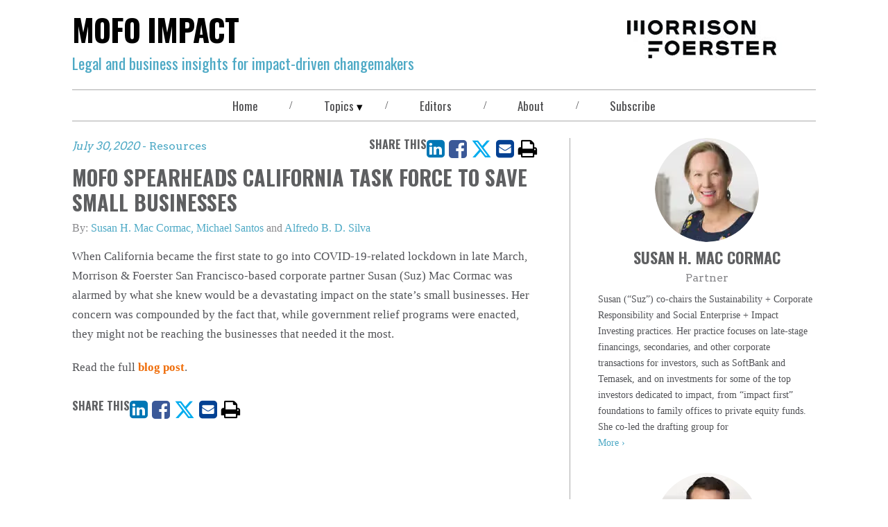

--- FILE ---
content_type: text/html; charset=utf-8
request_url: https://impact.mofo.com/topics/mofo-spearheads-california-task-force-to-save-small-businesses
body_size: 20471
content:
<!DOCTYPE html><html lang="en"><head><title>MoFo Spearheads California Task Force to Save Small Businesses | MoFo Impact</title><meta name="robots" content="all"/><meta http-equiv="Content-Type" content="text/html"/><meta http-equiv="X-UA-Compatible" content="IE=edge"/><meta http-equiv="Access-Control-Allow-Origin" content="*"/><meta charSet="utf-8"/><meta name="viewport" content="width=device-width, initial-scale=1.0, minimum-scale=1.0, user-scalable=yes"/><meta name="format-detection" content="telephone=no"/><meta name="keywords"/><meta name="description" content="When California became the first state to go into COVID-19-related lockdown in late March, Morrison &amp; Foerster San Francisco-based corporate partner Susan (Suz)"/><meta property="og:title" content="MoFo Spearheads California Task Force to Save Small Businesses | MoFo Impact"/><meta property="og:type" content="website"/><meta property="og:image"/><meta property="og:description" content="When California became the first state to go into COVID-19-related lockdown in late March, Morrison &amp; Foerster San Francisco-based corporate partner Susan (Suz)"/><meta property="og:url" content="/topics/mofo-spearheads-california-task-force-to-save-small-businesses"/><meta property="og:site_name" content="impact.mofo.com"/><meta name="twitter:card" content="summary_large_image"/><meta name="twitter:image:alt" content="MoFo Spearheads California Task Force to Save Small Businesses"/><meta name="twitter:site"/><meta name="twitter:title" content="MoFo Spearheads California Task Force to Save Small Businesses | MoFo Impact"/><meta name="twitter:description" content="When California became the first state to go into COVID-19-related lockdown in late March, Morrison &amp; Foerster San Francisco-based corporate partner Susan (Suz)"/><meta name="twitter:image"/><meta name="theme-color"/><meta name="google-site-verification" content="OD6S3RPM-cQOknAs1uXmBRvRJyh28rwkOoqdes47ZUE"/><link rel="canonical" href="https://impact.mofo.com/topics/mofo-spearheads-california-task-force-to-save-small-businesses"/><link rel="icon" href="/favicon.png" type="image/icon"/><link rel="apple-touch-icon" type="image/png" href="/apple-touch-icon.png"/><link rel="apple-touch-icon" type="image/png" sizes="72x72" href="/apple-touch-icon.png"/><link rel="apple-touch-icon" type="image/png" sizes="114x114" href="/apple-touch-icon.png"/><meta name="next-head-count" content="30"/><link rel="preconnect" href="https://fonts.gstatic.com" crossorigin /><link data-next-font="" rel="preconnect" href="/" crossorigin="anonymous"/><link rel="preload" href="/_next/static/css/acd513ca7fb0fdc2.css" as="style"/><link rel="stylesheet" href="/_next/static/css/acd513ca7fb0fdc2.css" data-n-g=""/><link rel="preload" href="/_next/static/css/9117469271e41edf.css" as="style"/><link rel="stylesheet" href="/_next/static/css/9117469271e41edf.css" data-n-p=""/><noscript data-n-css=""></noscript><script defer="" nomodule="" src="/_next/static/chunks/polyfills-42372ed130431b0a.js" nonce="FudMKGx9uTEv0Dp6Ha5xZLQVfm0webps"></script><script src="/_next/static/chunks/webpack-0612a73fc6be56b9.js" defer="" nonce="FudMKGx9uTEv0Dp6Ha5xZLQVfm0webps"></script><script src="/_next/static/chunks/framework-1f901c61f7fec5c3.js" defer="" nonce="FudMKGx9uTEv0Dp6Ha5xZLQVfm0webps"></script><script src="/_next/static/chunks/main-10b903a9bec58aa4.js" defer="" nonce="FudMKGx9uTEv0Dp6Ha5xZLQVfm0webps"></script><script src="/_next/static/chunks/pages/_app-5f444978c1bf7ca0.js" defer="" nonce="FudMKGx9uTEv0Dp6Ha5xZLQVfm0webps"></script><script src="/_next/static/chunks/589-498f53324a4632cd.js" defer="" nonce="FudMKGx9uTEv0Dp6Ha5xZLQVfm0webps"></script><script src="/_next/static/chunks/770-63e032e963fffb6e.js" defer="" nonce="FudMKGx9uTEv0Dp6Ha5xZLQVfm0webps"></script><script src="/_next/static/chunks/pages/topics/%5B%5B...topic%5D%5D-1c78bb47545d02de.js" defer="" nonce="FudMKGx9uTEv0Dp6Ha5xZLQVfm0webps"></script><script src="/_next/static/ROYlxuD9yz8L3eOH_dTAn/_buildManifest.js" defer="" nonce="FudMKGx9uTEv0Dp6Ha5xZLQVfm0webps"></script><script src="/_next/static/ROYlxuD9yz8L3eOH_dTAn/_ssgManifest.js" defer="" nonce="FudMKGx9uTEv0Dp6Ha5xZLQVfm0webps"></script><style data-href="https://fonts.googleapis.com/css2?family=Arvo&family=Oswald:wght@400;500;700&display=swap" nonce="FudMKGx9uTEv0Dp6Ha5xZLQVfm0webps">@font-face{font-family:'Arvo';font-style:normal;font-weight:400;font-display:swap;src:url(https://fonts.gstatic.com/l/font?kit=tDbD2oWUg0MKmSM&skey=40c49b2c9e3d24ba&v=v23) format('woff')}@font-face{font-family:'Oswald';font-style:normal;font-weight:400;font-display:swap;src:url(https://fonts.gstatic.com/l/font?kit=TK3_WkUHHAIjg75cFRf3bXL8LICs1_FvgUI&skey=653237e53512d0de&v=v57) format('woff')}@font-face{font-family:'Oswald';font-style:normal;font-weight:500;font-display:swap;src:url(https://fonts.gstatic.com/l/font?kit=TK3_WkUHHAIjg75cFRf3bXL8LICs18NvgUI&skey=653237e53512d0de&v=v57) format('woff')}@font-face{font-family:'Oswald';font-style:normal;font-weight:700;font-display:swap;src:url(https://fonts.gstatic.com/l/font?kit=TK3_WkUHHAIjg75cFRf3bXL8LICs1xZogUI&skey=653237e53512d0de&v=v57) format('woff')}@font-face{font-family:'Arvo';font-style:normal;font-weight:400;font-display:swap;src:url(https://fonts.gstatic.com/s/arvo/v23/tDbD2oWUg0MKqScQ7Z7o_vo.woff2) format('woff2');unicode-range:U+0000-00FF,U+0131,U+0152-0153,U+02BB-02BC,U+02C6,U+02DA,U+02DC,U+0304,U+0308,U+0329,U+2000-206F,U+20AC,U+2122,U+2191,U+2193,U+2212,U+2215,U+FEFF,U+FFFD}@font-face{font-family:'Oswald';font-style:normal;font-weight:400;font-display:swap;src:url(https://fonts.gstatic.com/s/oswald/v57/TK3IWkUHHAIjg75cFRf3bXL8LICs1_Fv40pKlN4NNSeSASz7FmlbHYjMdZwlou4.woff2) format('woff2');unicode-range:U+0460-052F,U+1C80-1C8A,U+20B4,U+2DE0-2DFF,U+A640-A69F,U+FE2E-FE2F}@font-face{font-family:'Oswald';font-style:normal;font-weight:400;font-display:swap;src:url(https://fonts.gstatic.com/s/oswald/v57/TK3IWkUHHAIjg75cFRf3bXL8LICs1_Fv40pKlN4NNSeSASz7FmlSHYjMdZwlou4.woff2) format('woff2');unicode-range:U+0301,U+0400-045F,U+0490-0491,U+04B0-04B1,U+2116}@font-face{font-family:'Oswald';font-style:normal;font-weight:400;font-display:swap;src:url(https://fonts.gstatic.com/s/oswald/v57/TK3IWkUHHAIjg75cFRf3bXL8LICs1_Fv40pKlN4NNSeSASz7FmlZHYjMdZwlou4.woff2) format('woff2');unicode-range:U+0102-0103,U+0110-0111,U+0128-0129,U+0168-0169,U+01A0-01A1,U+01AF-01B0,U+0300-0301,U+0303-0304,U+0308-0309,U+0323,U+0329,U+1EA0-1EF9,U+20AB}@font-face{font-family:'Oswald';font-style:normal;font-weight:400;font-display:swap;src:url(https://fonts.gstatic.com/s/oswald/v57/TK3IWkUHHAIjg75cFRf3bXL8LICs1_Fv40pKlN4NNSeSASz7FmlYHYjMdZwlou4.woff2) format('woff2');unicode-range:U+0100-02BA,U+02BD-02C5,U+02C7-02CC,U+02CE-02D7,U+02DD-02FF,U+0304,U+0308,U+0329,U+1D00-1DBF,U+1E00-1E9F,U+1EF2-1EFF,U+2020,U+20A0-20AB,U+20AD-20C0,U+2113,U+2C60-2C7F,U+A720-A7FF}@font-face{font-family:'Oswald';font-style:normal;font-weight:400;font-display:swap;src:url(https://fonts.gstatic.com/s/oswald/v57/TK3IWkUHHAIjg75cFRf3bXL8LICs1_Fv40pKlN4NNSeSASz7FmlWHYjMdZwl.woff2) format('woff2');unicode-range:U+0000-00FF,U+0131,U+0152-0153,U+02BB-02BC,U+02C6,U+02DA,U+02DC,U+0304,U+0308,U+0329,U+2000-206F,U+20AC,U+2122,U+2191,U+2193,U+2212,U+2215,U+FEFF,U+FFFD}@font-face{font-family:'Oswald';font-style:normal;font-weight:500;font-display:swap;src:url(https://fonts.gstatic.com/s/oswald/v57/TK3IWkUHHAIjg75cFRf3bXL8LICs1_Fv40pKlN4NNSeSASz7FmlbHYjMdZwlou4.woff2) format('woff2');unicode-range:U+0460-052F,U+1C80-1C8A,U+20B4,U+2DE0-2DFF,U+A640-A69F,U+FE2E-FE2F}@font-face{font-family:'Oswald';font-style:normal;font-weight:500;font-display:swap;src:url(https://fonts.gstatic.com/s/oswald/v57/TK3IWkUHHAIjg75cFRf3bXL8LICs1_Fv40pKlN4NNSeSASz7FmlSHYjMdZwlou4.woff2) format('woff2');unicode-range:U+0301,U+0400-045F,U+0490-0491,U+04B0-04B1,U+2116}@font-face{font-family:'Oswald';font-style:normal;font-weight:500;font-display:swap;src:url(https://fonts.gstatic.com/s/oswald/v57/TK3IWkUHHAIjg75cFRf3bXL8LICs1_Fv40pKlN4NNSeSASz7FmlZHYjMdZwlou4.woff2) format('woff2');unicode-range:U+0102-0103,U+0110-0111,U+0128-0129,U+0168-0169,U+01A0-01A1,U+01AF-01B0,U+0300-0301,U+0303-0304,U+0308-0309,U+0323,U+0329,U+1EA0-1EF9,U+20AB}@font-face{font-family:'Oswald';font-style:normal;font-weight:500;font-display:swap;src:url(https://fonts.gstatic.com/s/oswald/v57/TK3IWkUHHAIjg75cFRf3bXL8LICs1_Fv40pKlN4NNSeSASz7FmlYHYjMdZwlou4.woff2) format('woff2');unicode-range:U+0100-02BA,U+02BD-02C5,U+02C7-02CC,U+02CE-02D7,U+02DD-02FF,U+0304,U+0308,U+0329,U+1D00-1DBF,U+1E00-1E9F,U+1EF2-1EFF,U+2020,U+20A0-20AB,U+20AD-20C0,U+2113,U+2C60-2C7F,U+A720-A7FF}@font-face{font-family:'Oswald';font-style:normal;font-weight:500;font-display:swap;src:url(https://fonts.gstatic.com/s/oswald/v57/TK3IWkUHHAIjg75cFRf3bXL8LICs1_Fv40pKlN4NNSeSASz7FmlWHYjMdZwl.woff2) format('woff2');unicode-range:U+0000-00FF,U+0131,U+0152-0153,U+02BB-02BC,U+02C6,U+02DA,U+02DC,U+0304,U+0308,U+0329,U+2000-206F,U+20AC,U+2122,U+2191,U+2193,U+2212,U+2215,U+FEFF,U+FFFD}@font-face{font-family:'Oswald';font-style:normal;font-weight:700;font-display:swap;src:url(https://fonts.gstatic.com/s/oswald/v57/TK3IWkUHHAIjg75cFRf3bXL8LICs1_Fv40pKlN4NNSeSASz7FmlbHYjMdZwlou4.woff2) format('woff2');unicode-range:U+0460-052F,U+1C80-1C8A,U+20B4,U+2DE0-2DFF,U+A640-A69F,U+FE2E-FE2F}@font-face{font-family:'Oswald';font-style:normal;font-weight:700;font-display:swap;src:url(https://fonts.gstatic.com/s/oswald/v57/TK3IWkUHHAIjg75cFRf3bXL8LICs1_Fv40pKlN4NNSeSASz7FmlSHYjMdZwlou4.woff2) format('woff2');unicode-range:U+0301,U+0400-045F,U+0490-0491,U+04B0-04B1,U+2116}@font-face{font-family:'Oswald';font-style:normal;font-weight:700;font-display:swap;src:url(https://fonts.gstatic.com/s/oswald/v57/TK3IWkUHHAIjg75cFRf3bXL8LICs1_Fv40pKlN4NNSeSASz7FmlZHYjMdZwlou4.woff2) format('woff2');unicode-range:U+0102-0103,U+0110-0111,U+0128-0129,U+0168-0169,U+01A0-01A1,U+01AF-01B0,U+0300-0301,U+0303-0304,U+0308-0309,U+0323,U+0329,U+1EA0-1EF9,U+20AB}@font-face{font-family:'Oswald';font-style:normal;font-weight:700;font-display:swap;src:url(https://fonts.gstatic.com/s/oswald/v57/TK3IWkUHHAIjg75cFRf3bXL8LICs1_Fv40pKlN4NNSeSASz7FmlYHYjMdZwlou4.woff2) format('woff2');unicode-range:U+0100-02BA,U+02BD-02C5,U+02C7-02CC,U+02CE-02D7,U+02DD-02FF,U+0304,U+0308,U+0329,U+1D00-1DBF,U+1E00-1E9F,U+1EF2-1EFF,U+2020,U+20A0-20AB,U+20AD-20C0,U+2113,U+2C60-2C7F,U+A720-A7FF}@font-face{font-family:'Oswald';font-style:normal;font-weight:700;font-display:swap;src:url(https://fonts.gstatic.com/s/oswald/v57/TK3IWkUHHAIjg75cFRf3bXL8LICs1_Fv40pKlN4NNSeSASz7FmlWHYjMdZwl.woff2) format('woff2');unicode-range:U+0000-00FF,U+0131,U+0152-0153,U+02BB-02BC,U+02C6,U+02DA,U+02DC,U+0304,U+0308,U+0329,U+2000-206F,U+20AC,U+2122,U+2191,U+2193,U+2212,U+2215,U+FEFF,U+FFFD}</style></head><body style="max-width:100vw;overflow-x:hidden"><div id="__next"><div class="main-wrapper"><header class="blog-header"><div class="blog-header__lockup"><div class="blog-header__title"><a class="link-blog link-blog--null link-blog--plain link-blog--undefined" rel="noopener noreferrer" href="/"><span class="blog-header__title--undecorated-link">MoFo Impact</span></a></div><div class="dangerously-set-container blog-header__subtitle"><span class="pms-7702c">Legal and business insights</span> for impact-driven changemakers<br/></div></div><div class="blog-header__logo"><a class="link-blog link-blog--null link-blog--plain" href="https://www.mofo.com" target="_blank" rel="noopener noreferrer" title="Morrison Foerster"><img alt="Morrison &amp; Foerster Logo" loading="lazy" width="223" height="55" decoding="async" data-nimg="1" style="color:transparent;object-fit:contain;background-size:contain;background-position:50% 50%;background-repeat:no-repeat;background-image:url(&quot;data:image/svg+xml;charset=utf-8,%3Csvg xmlns=&#x27;http://www.w3.org/2000/svg&#x27; viewBox=&#x27;0 0 223 55&#x27;%3E%3Cfilter id=&#x27;b&#x27; color-interpolation-filters=&#x27;sRGB&#x27;%3E%3CfeGaussianBlur stdDeviation=&#x27;20&#x27;/%3E%3CfeColorMatrix values=&#x27;1 0 0 0 0 0 1 0 0 0 0 0 1 0 0 0 0 0 100 -1&#x27; result=&#x27;s&#x27;/%3E%3CfeFlood x=&#x27;0&#x27; y=&#x27;0&#x27; width=&#x27;100%25&#x27; height=&#x27;100%25&#x27;/%3E%3CfeComposite operator=&#x27;out&#x27; in=&#x27;s&#x27;/%3E%3CfeComposite in2=&#x27;SourceGraphic&#x27;/%3E%3CfeGaussianBlur stdDeviation=&#x27;20&#x27;/%3E%3C/filter%3E%3Cimage width=&#x27;100%25&#x27; height=&#x27;100%25&#x27; x=&#x27;0&#x27; y=&#x27;0&#x27; preserveAspectRatio=&#x27;none&#x27; style=&#x27;filter: url(%23b);&#x27; href=&#x27;https://images.contentstack.io/v3/assets/blt5775cc69c999c255/blt9aee27259f4bbab9/mofo_share_image.jpg?format=auto&amp;quality=60&amp;width=300&amp;height=300&#x27;/%3E%3C/svg%3E&quot;)" srcSet="/_next/image?url=https%3A%2F%2Fmedia2.mofo.com%2Fv3%2Fimages%2Fblt5775cc69c999c255%2Fblt06798b47dfbdd8f3%2F6283343fb4fa6b61ed7075b7%2Fmorrison-foerster-blog-logo.png%3Fformat%3Dauto%26quality%3D60&amp;w=256&amp;q=75 1x, /_next/image?url=https%3A%2F%2Fmedia2.mofo.com%2Fv3%2Fimages%2Fblt5775cc69c999c255%2Fblt06798b47dfbdd8f3%2F6283343fb4fa6b61ed7075b7%2Fmorrison-foerster-blog-logo.png%3Fformat%3Dauto%26quality%3D60&amp;w=640&amp;q=75 2x" src="/_next/image?url=https%3A%2F%2Fmedia2.mofo.com%2Fv3%2Fimages%2Fblt5775cc69c999c255%2Fblt06798b47dfbdd8f3%2F6283343fb4fa6b61ed7075b7%2Fmorrison-foerster-blog-logo.png%3Fformat%3Dauto%26quality%3D60&amp;w=640&amp;q=75"/></a></div></header><div class="navbar-wrapper"><div class="menu-btn"><button type="button"><span class="menu-btn__icon"><span aria-label="bars" class="icon icon-bars" role="img"></span></span></button></div><nav class="navbar "><a class="link link--grey " href="/"><div class="dangerously-set-container">Home</div></a><div class="navbar__divider">/</div><div class="navbar__dropdown "><button type="button" class="navbar__dropdown__navbutton" aria-expanded="false" aria-controls="sweets-dropdown">Topics</button><div class="navbar__dropdown__menu"><a class="link link--white" href="/topics/corporate-form"><div class="dangerously-set-container">Corporate Form</div></a><a class="link link--white" href="/topics/crowdfunding"><div class="dangerously-set-container">Crowdfunding</div></a><a class="link link--white" href="/topics/deal-structures"><div class="dangerously-set-container">Deal Structures</div></a><a class="link link--white" href="/topics/fiduciary-duties"><div class="dangerously-set-container">Fiduciary Duties</div></a><a class="link link--white" href="/topics/foreign-investments"><div class="dangerously-set-container">Foreign Investments</div></a><a class="link link--white" href="/topics/funding-financing"><div class="dangerously-set-container">Funding - Financing</div></a><a class="link link--white" href="/topics/ipos"><div class="dangerously-set-container">IPOs</div></a><a class="link link--white" href="/topics/measuring"><div class="dangerously-set-container">Measuring</div></a><a class="link link--white" href="/topics/reporting"><div class="dangerously-set-container">Reporting</div></a><a class="link link--white" href="/topics/resources"><div class="dangerously-set-container">Resources</div></a></div></div><div class="navbar__divider">/</div><a class="link link--grey " href="/editors"><div class="dangerously-set-container">Editors</div></a><div class="navbar__divider">/</div><a class="link link--grey " href="/about"><div class="dangerously-set-container">About</div></a><div class="navbar__divider">/</div><button type="button" class="navbar__navbutton" aria-expanded="false" aria-controls="sweets-dropdown">Subscribe</button></nav></div><main class="blog-content-container"></main><div id="consent_blackbar" class="consent-blackbar"></div><footer class="blog-footer"><nav class="blog-footer__nav"><a aria-label="Terms of Use" class="link-blog link-blog--grey link-blog--plain" href="https://www.mofo.com/about/terms-notices" target="_blank" rel="noopener noreferrer">Terms of Use</a><div class="navbar__divider">/</div><a aria-label="Privacy Policy" class="link-blog link-blog--grey link-blog--plain" href="https://www.mofo.com/about/privacy-policy" target="_blank" rel="noopener noreferrer">Privacy Policy</a><div class="navbar__divider">/</div><a aria-label="Disclaimer" class="link-blog link-blog--grey link-blog--plain" href="https://www.mofo.com/blog-disclaimer/" target="_blank" rel="noopener noreferrer">Disclaimer</a><div class="navbar__divider">/</div><a aria-label="Attorney Advertising" class="link-blog link-blog--grey link-blog--plain" href="https://www.mofo.com/about/attorney-advertising" target="_blank" rel="noopener noreferrer">Attorney Advertising</a></nav><div class="blog-footer__copyright">©1996-2025 Morrison Foerster LLP. All Rights Reserved.</div><div class="blog-footer__social-media-links"><div class="social-media-links"><ul class="social-media-links__list"><li class="social-media-links__item"><a class="link link--dark-blue" href="https://www.linkedin.com/company/morrison-&amp;-foerster-llp" rel="noopener noreferrer" target="_blank"><span aria-label="linkedin" role="img" class="icon icon-linkedin"></span></a></li><li class="social-media-links__item"><a class="link link--dark-blue" href="https://impact.mofo.com/rss/feed.xml" rel="noopener noreferrer" target="_blank"><span aria-label="rss" role="img" class="icon icon-rss"></span></a></li></ul></div></div></footer></div></div><script id="__NEXT_DATA__" type="application/json" nonce="FudMKGx9uTEv0Dp6Ha5xZLQVfm0webps">{"props":{"pageProps":{"page":{"blogFilter":"Impact","socialIconLinks":[{"link":{"hashUrl":null,"url":"https://www.linkedin.com/company/morrison-\u0026-foerster-llp","tooltip":null},"icon":"linkedin","title":"LinkedIN"},{"link":{"hashUrl":null,"url":"https://impact.mofo.com/rss/feed.xml","tooltip":null},"icon":"rss","title":null}],"socialLinkTitle":"Stay Connected","blogEntryPageData":{"authors":[{"name":"Susan H. Mac Cormac","profileUrl":"https://www.mofo.com/people/susan-mac-cormac"},{"name":"Michael Santos","profileUrl":"https://www.mofo.com/people/michael-santos"},{"name":"Alfredo B. D. Silva","profileUrl":"https://www.mofo.com/people/alfredo-b-d-silva"}],"image":{"url":null,"alt":null,"width":700,"height":400},"content":"\u003cp\u003eWhen California became the first state to go into COVID-19-related lockdown in late March, Morrison \u0026 Foerster San Francisco-based corporate partner Susan (Suz) Mac Cormac was alarmed by what she knew would be a devastating impact on the state’s small businesses. Her concern was compounded by the fact that, while government relief programs were enacted, they might not be reaching the businesses that needed it the most.\u003c/p\u003e\u003cp\u003eRead the full \u003ca href=\"https://together.mofo.com/pro-bono/mofos-spearheads-california-task-force-to-save-small-businesses/\" target=\"_blank\" rel=\"noopener noreferrer\"\u003eblog post\u003c/a\u003e.\u003c/p\u003e","date":"July 30, 2020","shareLinks":{"facebook":{"hashtag":"#resources","quote":"MoFo Spearheads California Task Force to Save Small Businesses","tooltip":"Share on Facebook"},"twitter":{"hashtags":["resources"],"related":[],"title":"MoFo Spearheads California Task Force to Save Small Businesses When California became the first state to go into COVID-19-related lockdown in late March, Morris...","via":null,"tooltip":"Share on Twitter"},"linkedIn":{"source":null,"summary":"When California became the first state to go into COVID-19-related lockdown in late March, Morrison \u0026 Foerster San Francisco-based corporate partner Susan (Suz)","title":"MoFo Spearheads California Task Force to Save Small Businesses","tooltip":"Share on LinkedIn"},"email":{"body":"When California became the first state to go into COVID-19-related lockdown in late March, Morrison \u0026 Foerster San Francisco-based corporate partner Susan (Suz)","subject":"MoFo Spearheads California Task Force to Save Small Businesses","tooltip":"Email this page"},"tooltipForPrintIcon":"Print this page","url":"https://impact.mofo.com//topics/mofo-spearheads-california-task-force-to-save-small-businesses","headingPosition":"left"},"tags":[{"text":"Resources","url":"/topics/resources"}],"title":"MoFo Spearheads California Task Force to Save Small Businesses","filterTags":[{"field":"blogAuthors","value":["Susan H. Mac Cormac","Michael Santos","Alfredo B. D. Silva"]},{"field":"blogDate","value":"2020-07-30T08:11:03.000Z"},{"field":"blogTopics","value":"[{\"title\":\"Resources\",\"topicId\":\"resources\"}]"},{"field":"blogTitle","value":"MoFo Spearheads California Task Force to Save Small Businesses"},{"field":"blogCardImage","value":null}]},"rawBlogEntryData":null,"editorCards":[{"name":"Susan H. Mac Cormac","title":"Partner","bio":"\u003cp style=\"direction: ltr;text-align: left;\"\u003eSusan (“Suz”) co-chairs the Sustainability + Corporate Responsibility and Social Enterprise + Impact Investing practices. Her practice focuses on late-stage financings, secondaries, and other corporate transactions for investors, such as SoftBank and Temasek, and on investments for some of the top investors dedicated to impact, from “impact first” foundations to family offices to private equity funds. She co-led the drafting group for","shape":"circle","image":{"altText":"Picture of Susan H. Mac Cormac","image":{"height":150,"url":"https://media2.mofo.com/v3/images/blt5775cc69c999c255/blt95b700c3235a3da7/62732d0e8e09542a15b7e5ec/maccormac_susan_blog_150x150.png?format=auto\u0026quality=60","width":150},"objectFit":"cover"},"profileLink":{"link":{"title":"More","url":"https://www.mofo.com/people/susan-mac-cormac"},"color":"light-cyan","style":"chevron"}},{"name":"Michael Santos","title":"Partner","bio":"\u003cp\u003eMichael Santos is a member of the Transactions Department and sits in the San Francisco office. His practice focuses on representing a broad range of investors, including institutional investors, private foundations, and public charities in deploying capital in early-stage and late-stage financings, mergers, acquisitions, asset purchases and sales. He also advises companies on structuring for impact, including through the use of perpetual purpose trusts, hybrid","shape":"circle","image":{"altText":"Picture of Michael Santos","image":{"height":150,"url":"https://media2.mofo.com/v3/images/blt5775cc69c999c255/blt167fe31f68a95eb3/62734245b5ad5f2863c5a45d/santos_michael_blog_150x150.png?format=auto\u0026quality=60","width":150},"objectFit":"cover"},"profileLink":{"link":{"title":"More","url":"https://www.mofo.com/people/michael-santos"},"color":"light-cyan","style":"chevron"}},{"name":"Alfredo B. D. Silva","title":"Partner","bio":"\u003cp\u003eAlfredo Silva is a key member of the firm’s Social Enterprise + Impact Investing Group and the Emerging Companies + Venture Capital practice. He advises companies and investors—particularly in life sciences, agtech, and fintech—on a wide range of corporate and securities matters, with a strong focus on venture capital, growth equity and corporate venture capital financings. Alfredo brings particular expertise in complex restructuring and recapitalization","shape":"circle","image":{"altText":"Picture of Alfredo B. D. Silva","image":{"height":150,"url":"https://media2.mofo.com/v3/images/blt5775cc69c999c255/bltadddbcb654af9d3b/648905589625e1fb90b36a38/silva_alfredo_blog_150x150.png?format=auto\u0026quality=60","width":150},"objectFit":"cover"},"profileLink":{"link":{"title":"More","url":"https://www.mofo.com/people/alfredo-b-d-silva"},"color":"light-cyan","style":"chevron"}}],"currentPage":1,"paginationNav":[{"pageNumber":1,"url":"topics/"}],"recentPosts":[{"title":"Climate Links: 5/31/2024","url":"/topics/climate-links-5-31-2024"},{"title":"Climate Links: 5/17/2024","url":"/topics/climate-links-5-17-2024"},{"title":"Climate Links: 5/10/2024","url":"/topics/climate-links-5-10-2024"},{"title":"Climate Links: 5/3/2024","url":"/topics/climate-links-5-3-2024"},{"title":"Climate Links: 4/26/2024","url":"/topics/climate-links-4-26-2024"}],"topicEntries":null,"topics":[{"_version":1,"locale":"en-us","uid":"blte3bae3820e4e7aff","ACL":{},"_in_progress":false,"created_at":"2022-05-08T21:09:15.339Z","created_by":"bltb49d67ae22f1de5b","set_id":1467131,"tags":[],"title":"Corporate Form","topic_id":"corporate-form","updated_at":"2022-05-08T21:09:15.339Z","updated_by":"bltb49d67ae22f1de5b","publish_details":{"environment":"bltf4674cd9142c5020","locale":"en-us","time":"2022-05-27T16:41:40.664Z","user":"blt546f8db6cb995b71"},"_content_type_uid":"blog_topics_impact"},{"_version":1,"locale":"en-us","uid":"blt8c9729717b4ac412","ACL":{},"_in_progress":false,"created_at":"2022-05-08T21:09:15.410Z","created_by":"bltb49d67ae22f1de5b","set_id":1468451,"tags":[],"title":"Crowdfunding","topic_id":"crowdfunding","updated_at":"2022-05-08T21:09:15.410Z","updated_by":"bltb49d67ae22f1de5b","publish_details":{"environment":"bltf4674cd9142c5020","locale":"en-us","time":"2022-05-27T16:41:39.749Z","user":"blt546f8db6cb995b71"},"_content_type_uid":"blog_topics_impact"},{"_version":1,"locale":"en-us","uid":"blt5bc4abccf66e283e","ACL":{},"_in_progress":false,"created_at":"2022-05-08T21:09:17.936Z","created_by":"bltb49d67ae22f1de5b","set_id":1467141,"tags":[],"title":"Deal Structures","topic_id":"deal-structures","updated_at":"2022-05-08T21:09:17.936Z","updated_by":"bltb49d67ae22f1de5b","publish_details":{"environment":"bltf4674cd9142c5020","locale":"en-us","time":"2022-05-27T16:41:39.636Z","user":"blt546f8db6cb995b71"},"_content_type_uid":"blog_topics_impact"},{"_version":1,"locale":"en-us","uid":"bltdc154131e7b35262","ACL":{},"_in_progress":false,"created_at":"2022-05-08T21:09:17.976Z","created_by":"bltb49d67ae22f1de5b","set_id":1468461,"tags":[],"title":"Fiduciary Duties","topic_id":"fiduciary-duties","updated_at":"2022-05-08T21:09:17.976Z","updated_by":"bltb49d67ae22f1de5b","publish_details":{"environment":"bltf4674cd9142c5020","locale":"en-us","time":"2022-05-27T16:41:40.612Z","user":"blt546f8db6cb995b71"},"_content_type_uid":"blog_topics_impact"},{"_version":1,"locale":"en-us","uid":"blt4dbbabc0e299fd6a","ACL":{},"_in_progress":false,"created_at":"2022-05-08T21:09:17.997Z","created_by":"bltb49d67ae22f1de5b","set_id":1467151,"tags":[],"title":"Foreign Investments","topic_id":"foreign-investments","updated_at":"2022-05-08T21:09:17.997Z","updated_by":"bltb49d67ae22f1de5b","publish_details":{"environment":"bltf4674cd9142c5020","locale":"en-us","time":"2022-05-27T16:41:39.564Z","user":"blt546f8db6cb995b71"},"_content_type_uid":"blog_topics_impact"},{"_version":1,"locale":"en-us","uid":"blt95d33cfea39cac70","ACL":{},"_in_progress":false,"created_at":"2022-05-08T21:09:17.998Z","created_by":"bltb49d67ae22f1de5b","set_id":1468471,"tags":[],"title":"Funding - Financing","topic_id":"funding-financing","updated_at":"2022-05-08T21:09:17.998Z","updated_by":"bltb49d67ae22f1de5b","publish_details":{"environment":"bltf4674cd9142c5020","locale":"en-us","time":"2022-05-27T16:41:39.778Z","user":"blt546f8db6cb995b71"},"_content_type_uid":"blog_topics_impact"},{"_version":1,"locale":"en-us","uid":"blt075827ee3ab15fbb","ACL":{},"_in_progress":false,"created_at":"2022-05-08T21:09:18.030Z","created_by":"bltb49d67ae22f1de5b","set_id":1468481,"tags":[],"title":"IPOs","topic_id":"ipos","updated_at":"2022-05-08T21:09:18.030Z","updated_by":"bltb49d67ae22f1de5b","publish_details":{"environment":"bltf4674cd9142c5020","locale":"en-us","time":"2022-05-27T16:41:39.528Z","user":"blt546f8db6cb995b71"},"_content_type_uid":"blog_topics_impact"},{"_version":1,"locale":"en-us","uid":"bltc9b1d4f9d450dc37","ACL":{},"_in_progress":false,"created_at":"2022-05-08T21:09:18.046Z","created_by":"bltb49d67ae22f1de5b","set_id":1467161,"tags":[],"title":"Measuring","topic_id":"measuring","updated_at":"2022-05-08T21:09:18.046Z","updated_by":"bltb49d67ae22f1de5b","publish_details":{"environment":"bltf4674cd9142c5020","locale":"en-us","time":"2022-05-27T16:41:39.866Z","user":"blt546f8db6cb995b71"},"_content_type_uid":"blog_topics_impact"},{"_version":1,"locale":"en-us","uid":"blt6547479b3000b82f","ACL":{},"_in_progress":false,"created_at":"2022-05-08T21:09:18.059Z","created_by":"bltb49d67ae22f1de5b","set_id":1467171,"tags":[],"title":"Reporting","topic_id":"reporting","updated_at":"2022-05-08T21:09:18.059Z","updated_by":"bltb49d67ae22f1de5b","publish_details":{"environment":"bltf4674cd9142c5020","locale":"en-us","time":"2022-05-27T16:41:39.709Z","user":"blt546f8db6cb995b71"},"_content_type_uid":"blog_topics_impact"},{"_version":1,"locale":"en-us","uid":"blt5768d254fec84867","ACL":{},"_in_progress":false,"created_at":"2022-05-08T21:09:18.083Z","created_by":"bltb49d67ae22f1de5b","set_id":1467181,"tags":[],"title":"Resources","topic_id":"resources","updated_at":"2022-05-08T21:09:18.083Z","updated_by":"bltb49d67ae22f1de5b","publish_details":{"environment":"bltf4674cd9142c5020","locale":"en-us","time":"2022-05-27T16:41:39.600Z","user":"blt546f8db6cb995b71"},"_content_type_uid":"blog_topics_impact"}],"topicTitle":null,"isLocal":false},"layoutProps":{"navbarProps":[{"group_title":"Home","button":[{"_version":1,"locale":"en-us","uid":"bltfc231cc03ddda7a8","button_text":"Home","icons":[],"title":"Blogs -  Home Button","url":"/","publish_details":{"environment":"bltf4674cd9142c5020","locale":"en-us","time":"2022-07-06T23:53:06.905Z","user":"bltb12aec4341d41463","_trace":"nav;array_node;button;array_node;publish_details","_key":"publish_details"},"_fetched":true,"_content_type_uid":"links","_trace":"nav;array_node;button;array_node","_key":"_content_type_uid"}],"drop_down_category":[],"drop_down":[],"_trace":"nav;array_node"},{"group_title":"Topics","button":[{"_version":1,"locale":"en-us","uid":"blt17f6ed8d26a4d17d","button_text":"Topics","icons":[],"title":"Blog - Topics","url":"/topics","publish_details":{"environment":"bltf4674cd9142c5020","locale":"en-us","time":"2022-07-06T16:11:45.801Z","user":"bltb12aec4341d41463","_trace":"nav;array_node;button;array_node;publish_details","_key":"publish_details"},"_fetched":true,"_content_type_uid":"links","_trace":"nav;array_node;button;array_node","_key":"_content_type_uid"}],"drop_down_category":[{"_version":1,"locale":"en-us","uid":"blt5768d254fec84867","set_id":1467181,"title":"Resources","topic_id":"resources","publish_details":{"environment":"bltf4674cd9142c5020","locale":"en-us","time":"2022-05-27T16:41:39.600Z","user":"blt546f8db6cb995b71","_trace":"nav;array_node;drop_down_category;array_node;publish_details","_key":"publish_details"},"_fetched":true,"_content_type_uid":"blog_topics_impact","_trace":"nav;array_node;drop_down_category;array_node","_key":"_content_type_uid"}],"drop_down":[],"_trace":"nav;array_node","_key":1,"dropdowncat":[{"_version":1,"locale":"en-us","uid":"blte3bae3820e4e7aff","ACL":{},"_in_progress":false,"created_at":"2022-05-08T21:09:15.339Z","created_by":"bltb49d67ae22f1de5b","set_id":1467131,"tags":[],"title":"Corporate Form","topic_id":"corporate-form","updated_at":"2022-05-08T21:09:15.339Z","updated_by":"bltb49d67ae22f1de5b","publish_details":{"environment":"bltf4674cd9142c5020","locale":"en-us","time":"2022-05-27T16:41:40.664Z","user":"blt546f8db6cb995b71"},"_content_type_uid":"blog_topics_impact"},{"_version":1,"locale":"en-us","uid":"blt8c9729717b4ac412","ACL":{},"_in_progress":false,"created_at":"2022-05-08T21:09:15.410Z","created_by":"bltb49d67ae22f1de5b","set_id":1468451,"tags":[],"title":"Crowdfunding","topic_id":"crowdfunding","updated_at":"2022-05-08T21:09:15.410Z","updated_by":"bltb49d67ae22f1de5b","publish_details":{"environment":"bltf4674cd9142c5020","locale":"en-us","time":"2022-05-27T16:41:39.749Z","user":"blt546f8db6cb995b71"},"_content_type_uid":"blog_topics_impact"},{"_version":1,"locale":"en-us","uid":"blt5bc4abccf66e283e","ACL":{},"_in_progress":false,"created_at":"2022-05-08T21:09:17.936Z","created_by":"bltb49d67ae22f1de5b","set_id":1467141,"tags":[],"title":"Deal Structures","topic_id":"deal-structures","updated_at":"2022-05-08T21:09:17.936Z","updated_by":"bltb49d67ae22f1de5b","publish_details":{"environment":"bltf4674cd9142c5020","locale":"en-us","time":"2022-05-27T16:41:39.636Z","user":"blt546f8db6cb995b71"},"_content_type_uid":"blog_topics_impact"},{"_version":1,"locale":"en-us","uid":"bltdc154131e7b35262","ACL":{},"_in_progress":false,"created_at":"2022-05-08T21:09:17.976Z","created_by":"bltb49d67ae22f1de5b","set_id":1468461,"tags":[],"title":"Fiduciary Duties","topic_id":"fiduciary-duties","updated_at":"2022-05-08T21:09:17.976Z","updated_by":"bltb49d67ae22f1de5b","publish_details":{"environment":"bltf4674cd9142c5020","locale":"en-us","time":"2022-05-27T16:41:40.612Z","user":"blt546f8db6cb995b71"},"_content_type_uid":"blog_topics_impact"},{"_version":1,"locale":"en-us","uid":"blt4dbbabc0e299fd6a","ACL":{},"_in_progress":false,"created_at":"2022-05-08T21:09:17.997Z","created_by":"bltb49d67ae22f1de5b","set_id":1467151,"tags":[],"title":"Foreign Investments","topic_id":"foreign-investments","updated_at":"2022-05-08T21:09:17.997Z","updated_by":"bltb49d67ae22f1de5b","publish_details":{"environment":"bltf4674cd9142c5020","locale":"en-us","time":"2022-05-27T16:41:39.564Z","user":"blt546f8db6cb995b71"},"_content_type_uid":"blog_topics_impact"},{"_version":1,"locale":"en-us","uid":"blt95d33cfea39cac70","ACL":{},"_in_progress":false,"created_at":"2022-05-08T21:09:17.998Z","created_by":"bltb49d67ae22f1de5b","set_id":1468471,"tags":[],"title":"Funding - Financing","topic_id":"funding-financing","updated_at":"2022-05-08T21:09:17.998Z","updated_by":"bltb49d67ae22f1de5b","publish_details":{"environment":"bltf4674cd9142c5020","locale":"en-us","time":"2022-05-27T16:41:39.778Z","user":"blt546f8db6cb995b71"},"_content_type_uid":"blog_topics_impact"},{"_version":1,"locale":"en-us","uid":"blt075827ee3ab15fbb","ACL":{},"_in_progress":false,"created_at":"2022-05-08T21:09:18.030Z","created_by":"bltb49d67ae22f1de5b","set_id":1468481,"tags":[],"title":"IPOs","topic_id":"ipos","updated_at":"2022-05-08T21:09:18.030Z","updated_by":"bltb49d67ae22f1de5b","publish_details":{"environment":"bltf4674cd9142c5020","locale":"en-us","time":"2022-05-27T16:41:39.528Z","user":"blt546f8db6cb995b71"},"_content_type_uid":"blog_topics_impact"},{"_version":1,"locale":"en-us","uid":"bltc9b1d4f9d450dc37","ACL":{},"_in_progress":false,"created_at":"2022-05-08T21:09:18.046Z","created_by":"bltb49d67ae22f1de5b","set_id":1467161,"tags":[],"title":"Measuring","topic_id":"measuring","updated_at":"2022-05-08T21:09:18.046Z","updated_by":"bltb49d67ae22f1de5b","publish_details":{"environment":"bltf4674cd9142c5020","locale":"en-us","time":"2022-05-27T16:41:39.866Z","user":"blt546f8db6cb995b71"},"_content_type_uid":"blog_topics_impact"},{"_version":1,"locale":"en-us","uid":"blt6547479b3000b82f","ACL":{},"_in_progress":false,"created_at":"2022-05-08T21:09:18.059Z","created_by":"bltb49d67ae22f1de5b","set_id":1467171,"tags":[],"title":"Reporting","topic_id":"reporting","updated_at":"2022-05-08T21:09:18.059Z","updated_by":"bltb49d67ae22f1de5b","publish_details":{"environment":"bltf4674cd9142c5020","locale":"en-us","time":"2022-05-27T16:41:39.709Z","user":"blt546f8db6cb995b71"},"_content_type_uid":"blog_topics_impact"},{"_version":1,"locale":"en-us","uid":"blt5768d254fec84867","ACL":{},"_in_progress":false,"created_at":"2022-05-08T21:09:18.083Z","created_by":"bltb49d67ae22f1de5b","set_id":1467181,"tags":[],"title":"Resources","topic_id":"resources","updated_at":"2022-05-08T21:09:18.083Z","updated_by":"bltb49d67ae22f1de5b","publish_details":{"environment":"bltf4674cd9142c5020","locale":"en-us","time":"2022-05-27T16:41:39.600Z","user":"blt546f8db6cb995b71"},"_content_type_uid":"blog_topics_impact"}]},{"group_title":"Editors","button":[{"title":"Blog - Editors","button_text":"Editors","url":"/editors","icons":[],"locale":"en-us","uid":"blt046f57c7275d7ea6","_version":3,"publish_details":{"environment":"bltf4674cd9142c5020","locale":"en-us","time":"2022-07-19T18:47:42.853Z","user":"blt9e04ef840ff89dad","_trace":"nav;array_node;button;array_node;publish_details","_key":"publish_details"},"_fetched":true,"_content_type_uid":"links","_trace":"nav;array_node;button;array_node","_key":"_content_type_uid"}],"drop_down_category":[],"drop_down":[],"_trace":"nav;array_node","_key":2},{"group_title":"About","button":[{"_version":4,"locale":"en-us","uid":"blt171a664d4603830f","button_text":"About","icons":[],"title":"Blog - About","url":"/about","publish_details":{"environment":"bltf4674cd9142c5020","locale":"en-us","time":"2023-07-27T03:05:34.092Z","user":"blt78790fe6eb9ff08f","_trace":"nav;array_node;button;array_node;publish_details","_key":"publish_details"},"_fetched":true,"_content_type_uid":"links","_trace":"nav;array_node;button;array_node","_key":"_content_type_uid"}],"drop_down_category":[],"drop_down":[],"_trace":"nav;array_node","_key":3},{"group_title":"Subscribe","button":[{"title":"Blog - Subscribe","button_text":"Subscribe","icons":[],"locale":"en-us","uid":"blt59c18a7155c4f89b","_version":3,"publish_details":{"environment":"bltf4674cd9142c5020","locale":"en-us","time":"2022-07-06T23:28:56.972Z","user":"blt6d1240bc84879150","_trace":"nav;array_node;button;array_node;publish_details","_key":"publish_details"},"_fetched":true,"_content_type_uid":"links","_trace":"nav;array_node;button;array_node","_key":"_content_type_uid"}],"drop_down_category":[],"drop_down":[],"modal":"subscribe-modal","_trace":"nav;array_node","_key":4}],"variables":{"environment":"production","allowIndexing":null},"blogConfig":{"uid":"blt341ab374dd582da5","_version":68,"locale":"en-us","about":{"description":"\u003cp\u003eMorrison Foerster’s MoFo Impact blog provides insights on the latest news, developments, and trends in the impact and social entrepreneurship space. Through MoFo Impact, Morrison Foerster attorneys dedicated to impact investing and social enterprise work offer a real-time assessment of the developments in matters that are shaping the industry. Here, we examine the unique challenges faced by social enterprises and impact investors, including issues related to impact investments, disclosure requirements, hybrid corporate forms, fiduciary duties, and beyond.\u003c/p\u003e\u003ch2\u003eABOUT MORRISON FOERSTER\u003c/h2\u003e\u003cp\u003eMorrison Foerster is a leading global law firm that transforms complexity into advantage for its clients. Our clients include some of the largest financial institutions, banks, consulting and accounting firms, and Fortune 100, technology, and life sciences companies. Highlighting the firm’s commitment to client service, leadership in market-changing deals and impact litigation, and values-based culture, Morrison Foerster has been repeatedly recognized as one of the top 10 firms on \u003cem\u003eThe American Lawyer\u003c/em\u003e’s A-List. Year after year, the firm receives significant recognition from \u003cem\u003eChambers\u003c/em\u003e and \u003cem\u003eThe Legal 500\u003c/em\u003e across their various guides, including Global, USA, Asia‑Pacific, Europe, UK, Latin America, and FinTech Legal. Our lawyers passionately care about delivering legal excellence while living our values. Morrison Foerster has a long-standing commitment to creating a culture that respects and celebrates differences, while providing an inclusive environment. The firm has achieved Mansfield Certification Plus since 2018 as a result of successfully reaching at least 30 percent women, communities of color, and LGBTQ+ lawyer representation in a notable number of current leadership roles and committees. The firm also has a long history of commitment to the community and society through providing pro bono legal services, including litigating for civil rights and civil liberties, improving public education and fostering the wellbeing of children, advocating for veterans, promoting international human rights, enforcing the right to asylum, and safeguarding the environment.\u003cbr\u003e\u003c/p\u003e","_trace":"about","_key":"about"},"about_aside":[{"_version":1,"locale":"en-us","uid":"bltd0af3420809c06e2","display_title":{"_trace":"editors_aside;array_node;display_title","_key":"display_title"},"item":[],"title":"Social","publish_details":{"environment":"bltf4674cd9142c5020","locale":"en-us","time":"2022-07-07T21:04:38.999Z","user":"blt961d69799be7ac20","_trace":"editors_aside;array_node;publish_details","_key":"publish_details"},"_fetched":true,"_content_type_uid":"blog_aside_impact","_trace":"about_aside;array_node","_key":"_content_type_uid"},{"_version":1,"locale":"en-us","uid":"bltc8eba743a1d5109f","display_title":{"_trace":"editors_aside;array_node;display_title","_key":"display_title"},"item":[],"title":"Search","publish_details":{"environment":"bltf4674cd9142c5020","locale":"en-us","time":"2022-07-07T21:04:39.021Z","user":"blt961d69799be7ac20","_trace":"editors_aside;array_node;publish_details","_key":"publish_details"},"_fetched":true,"_content_type_uid":"blog_aside_impact","_trace":"about_aside;array_node","_key":"_content_type_uid"},"blog_aside_impact"],"aside":[{"_version":1,"locale":"en-us","uid":"bltd0af3420809c06e2","display_title":{"_trace":"aside;array_node;display_title","_key":"display_title"},"item":[],"title":"Social","publish_details":{"environment":"bltf4674cd9142c5020","locale":"en-us","time":"2022-07-07T21:04:38.999Z","user":"blt961d69799be7ac20","_trace":"aside;array_node;publish_details","_key":"publish_details"},"_fetched":true,"_content_type_uid":"blog_aside_impact","_trace":"aside;array_node","_key":"_content_type_uid"},{"_version":1,"locale":"en-us","uid":"bltc8eba743a1d5109f","display_title":{"_trace":"aside;array_node;display_title","_key":"display_title"},"item":[],"title":"Search","publish_details":{"environment":"bltf4674cd9142c5020","locale":"en-us","time":"2022-07-07T21:04:39.021Z","user":"blt961d69799be7ac20","_trace":"aside;array_node;publish_details","_key":"publish_details"},"_fetched":true,"_content_type_uid":"blog_aside_impact","_trace":"aside;array_node","_key":"_content_type_uid"}],"card":{"_trace":"card","_key":"card"},"copyright":"Morrison Foerster LLP. All Rights Reserved.","editors":[{"uid":"bltdb5e22317a2175a7","locale":"en-us","_version":57,"bios":[{"select":"english","paragraph_limit":6,"bio":{"description":"\u003cp style=\"direction: ltr;text-align: left;\"\u003e\u003cspan\u003eSusan (“Suz”) co-chairs the \u003c/span\u003eSustainability + Corporate Responsibility\u003cspan\u003e and Social Enterprise + Impact Investing practices. \u003c/span\u003e\u003cspan style=\"direction: ltr;text-align: left;\"\u003e\u003c/span\u003eHer practice focuses on late-stage financings, secondaries, and other corporate transactions for investors, such as SoftBank and Temasek, and on investments for some of the top investors dedicated to impact, from “impact first” foundations to family offices to private equity funds. She co-led the drafting group for the first of the new corporate forms (the Social Purpose Corporation in California), has created hybrid/tandem corporate structures and crafted debt and equity instruments that blend impact with traditional financial terms, and has used corporate law to develop creative capital market solutions to pressing environmental problems. She also advises the boards of public and private companies on corporate governance and fiduciary duties as applied to sustainability and climate change.\u003c/p\u003e\u003cp\u003eShe was named a California Lawyer Attorney of the Year (CLAY) in 2012 and 2016 by \u003cem\u003eDaily Journal\u003c/em\u003e and the Most Innovative Lawyer in North America in 2015 by the \u003cem\u003eFinancial Times\u003c/em\u003e.\u003c/p\u003e\u003cp\u003e\u003cstrong\u003eLeading Business Advisor\u003c/strong\u003e\u003c/p\u003e\u003cp\u003eA powerhouse negotiator, clients note that “you cannot get a better corporate counsel” and that Suz “understands the big picture, could not be more responsive, and understands the business” (\u003cem\u003eThe Legal 500 US\u003c/em\u003e). She has extensive experience providing corporate and finance advice to companies and investors in connection with growth equity financings and secondaries, with particular experience in late-stage investments that have come to rival traditional strategic acquisitions in size and significance. Her experience includes leading some of the highest-profile late-stage investments over the past few years, including notable transactions for SoftBank Group (in the two largest private tender offers in history) in its $7.7 billion investment in Uber, $4.4 billion investment in WeWork, further $10 billion investment in WeWork, $1 billion investment in SoFi, and $250 million investment in Kabbage. She has also advised Temasek on its $800 million investment in Verily Life Sciences, Intel on its equity investment in Cloudera, and each of Fortress, TPG Rise, Vision Ridge Partners, Generation Investment Management, and Pontifax AgTech in numerous mid- to late-stage investments in clean technology, sustainability, education, food, and agriculture technology.\u003c/p\u003e\u003cp\u003e\u003cstrong\u003eSocial Enterprise and Impact Investing\u003c/strong\u003e\u003c/p\u003e\u003cp\u003eSuz is the go-to legal resource for social enterprises (for-profit and non-profit companies focused on social or environmental purpose), impact investors (investors interested in social or environmental returns), and mainstream companies developing environmental, social, and corporate governance policies. With deep expertise in the impact investing model, institutional investors exploring the space turn to her for creative solutions and her ability to structure both investments and companies to emphasize impact and returns.\u003c/p\u003e\u003cp\u003eShe represents a wide range of investors who are focused on impact, from foundations like the Gates Foundation, The Nature Conservancy, and The Rockefeller Foundation, to family offices like Armonia, Cornerstone Capital, Emerson Collective, New Island Capital, and Omidyar Network, to private equity funds like Goldman Sachs, TPG Rise, Vision Ridge Partners, and Generation Investment Management, in their equity investments in companies and projects that are focused on generating impact and returns for investors. She has deep experience and expertise ensuring energy, sustainability, and other investments have positive impact through the use of new corporate forms, hybrid or “tandem” structures with non-profits and for-profits, and alternative debt and equity instruments.\u003c/p\u003e\u003cp\u003eNotable work in this space includes the establishment of a tandem structure, The Carbon Endowment, to retire coal assets at scale while securing a revenue stream for community reinvestment and job training in coal communities. Suz also advised on the structuring of Common Sense Growth as an extension of the non-profit Common Sense Media (to invest in companies that address issues related to children, education, and technology), the establishment of a fund for TPG Rise to provide debt financing to Echoing Green fellows, the spin-out of PRX from Public Radio International (to generate new revenue flows up to the non-profit), the establishment of a for-profit joint venture with non-profit Medicines360 (to allow the non-profit to distribute its healthcare products to women in the developing world), and the structuring of a for-profit evergreen fund that allows The Nature Conservancy to aggregate return-seeking and donor capital in order to invest in preserving our natural resources. She has also advised numerous clients on converting to a public benefit corporation or social purpose corporation model (which requires balancing traditional fiduciary duties against a social or environmental purpose), including This American Life, Revolution Foods, Rise Labs, and Beneficial State Bancorp.\u003c/p\u003e\u003cp\u003eSuz also regularly advises boards of directors of private and public companies, special committees, and CEOs on corporate governance, particularly the intersection of fiduciary duties with sustainability, and focuses on environmental, social, and governance issues.\u003c/p\u003e\u003cp\u003e\u003cstrong\u003eUnmatched Cleantech and Renewable Energy Experience\u003c/strong\u003e\u003c/p\u003e\u003cp\u003eIn addition to founding and chairing the firm’s Social Enterprise and Impact Investing Group, Suz serves as Chair of Morrison \u0026 Foerster’s Energy Group and has extensive experience representing start-up to late stage private companies in the clean technology or sustainability space. She provides corporate and finance advice in connection with equity and debt financings, mergers, acquisitions, asset purchases and sales, reorganizations, and joint ventures. She has experience working with renewable energy start-up companies and renewable energy developers in the solar, wind, and biofuels industries. Suz has assisted renewable energy start up companies with raising venture capital and has advised renewable energy developers on project acquisitions.\u003c/p\u003e\u003cp\u003eSuz’s representative renewable energy, cleantech, sustainable, and social enterprise clients include Anaergia, Change.org, EDF Renewables, E.ON, Etsy, First Look, OneSun, Planet Labs, Rising Sun Energy, RSF Social Finance, SustainBio, Trelys, Inc., Wikipedia, and Xpansiv.\u003c/p\u003e\u003cp\u003e\u003cstrong\u003eBoard Activity and Thought Leadership\u003c/strong\u003e\u003c/p\u003e\u003cp\u003eMs. Mac Cormac was a founding board member of the Sustainability Accounting Standards Board (SASB), is a member of the board of directors of Business for Social Responsibility (BSR), the Ceres President’s Council, and the Earth Genome Project, and is an advising board member of the Committee Encouraging Corporate Philanthropy’s Strategic Investor Initiative.\u003c/p\u003e\u003cp\u003eShe has joined the faculty (teaching on the intersection of sustainability and fiduciary duties) at both the Stanford Director’s College and the Northwestern Corporate Counsel Institute and is an adjunct professor at UC Berkeley School of Law, teaching a course on Social Enterprise.\u003c/p\u003e","_trace":"editors;array_node;bios;array_node;bio","_key":"bio"},"_trace":"editors;array_node;bios;array_node"}],"display_name":"Susan H. Mac Cormac","email":["smaccormac@mofo.com"],"first_name":"Susan","government_services":[],"images":{"blog":{"_version":1,"uid":"blt95b700c3235a3da7","content_type":"image/png","title":"maccormac_susan_blog_150x150.png","publish_details":{"environment":"bltf4674cd9142c5020","locale":"en-us","time":"2022-07-13T16:17:10.306Z","user":"blt546f8db6cb995b71","_trace":"editors;array_node;images;blog;publish_details","_key":"publish_details"},"url":"https://media2.mofo.com/v3/images/blt5775cc69c999c255/blt95b700c3235a3da7/62732d0e8e09542a15b7e5ec/maccormac_susan_blog_150x150.png?format=auto\u0026quality=60","_trace":"editors;array_node;images;blog","_key":"blog"},"hero_mobile":{"_version":1,"uid":"blt66348816b513f743","content_type":"image/jpeg","title":"mac-cormac_susan_mobileretina_750x1040.jpg","publish_details":{"environment":"bltf4674cd9142c5020","locale":"en-us","time":"2022-07-13T16:17:10.364Z","user":"blt546f8db6cb995b71","_trace":"editors;array_node;images;hero_mobile;publish_details","_key":"publish_details"},"url":"https://media2.mofo.com/v3/images/blt5775cc69c999c255/blt66348816b513f743/62732d0e5f7b601eaaebd721/mac-cormac_susan_mobileretina_750x1040.jpg?format=auto\u0026quality=60","_trace":"editors;array_node;images;hero_mobile","_key":"hero_mobile"},"social":{"_version":1,"uid":"bltca7126bffca3853e","content_type":"image/jpeg","title":"mac-cormac_susan_social_600x600.jpg","publish_details":{"environment":"bltf4674cd9142c5020","locale":"en-us","time":"2022-07-13T16:17:10.285Z","user":"blt546f8db6cb995b71","_trace":"editors;array_node;images;social;publish_details","_key":"publish_details"},"url":"https://media2.mofo.com/v3/images/blt5775cc69c999c255/bltca7126bffca3853e/62732d0fb5ad5f2863c59d4b/mac-cormac_susan_social_600x600.jpg?format=auto\u0026quality=60","_trace":"editors;array_node;images;social","_key":"social"},"hero":{"_version":1,"uid":"bltd9afeed06d26ef48","content_type":"image/jpeg","title":"mac-cormac_susan_heroretina_2700x1160.jpg","publish_details":{"environment":"bltf4674cd9142c5020","locale":"en-us","time":"2022-07-13T16:17:11.596Z","user":"blt546f8db6cb995b71","_trace":"editors;array_node;images;hero;publish_details","_key":"publish_details"},"url":"https://media2.mofo.com/v3/images/blt5775cc69c999c255/bltd9afeed06d26ef48/62732d0f23c6cf2a1c3afc7e/mac-cormac_susan_heroretina_2700x1160.jpg?format=auto\u0026quality=60","_trace":"editors;array_node;images;hero","_key":"hero"},"common":{"_version":1,"uid":"bltc61213bd249400eb","content_type":"image/jpeg","title":"mac-cormac_susan_common_640x280.jpg","publish_details":{"environment":"bltf4674cd9142c5020","locale":"en-us","time":"2022-07-13T16:17:11.706Z","user":"blt546f8db6cb995b71","_trace":"editors;array_node;images;common;publish_details","_key":"publish_details"},"url":"https://media2.mofo.com/v3/images/blt5775cc69c999c255/bltc61213bd249400eb/62732d158e09542a15b7e5f0/mac-cormac_susan_common_640x280.jpg?format=auto\u0026quality=60","_trace":"editors;array_node;images;common","_key":"common"},"_trace":"editors;array_node;images","_key":"images"},"job_title_display":"Partner","job_titles":[{"_version":7,"locale":"en-us","uid":"bltac699c9500e12155","set_id":1313431,"title":"Partner","publish_details":{"environment":"bltf4674cd9142c5020","locale":"en-us","time":"2022-07-11T22:40:49.564Z","user":"bltb12aec4341d41463","_trace":"editors;array_node;job_titles;array_node;publish_details","_key":"publish_details"},"_fetched":true,"_content_type_uid":"job_titles","_trace":"editors;array_node;job_titles;array_node"}],"last_name":"Mac Cormac","middle_name":"H.","phones":[{"number":"(415) 268-6060","type":"business","_trace":"editors;array_node;phones;array_node"},{"number":"(415) 268-7522","type":"fax","_trace":"editors;array_node;phones;array_node","_key":1}],"primary_practice":[{"uid":"blt236ca6b15f376257","_version":107,"locale":"en-us","additional_right_column_link":{"title":"View the leadership team","href":"/esg-sustainability-leadership","_trace":"editors;array_node;primary_practice;array_node;additional_right_column_link","_key":"additional_right_column_link"},"card":{"excerpt":{"uid":"1fabb8d93d48454d8aeb0bfc893adf6b","attrs":{},"children":[null],"_version":107,"_trace":"editors;array_node;primary_practice;array_node;card;excerpt","_key":"excerpt"},"image":{"uid":"bltce5e737ce0aae416","_version":2,"content_type":"image/jpeg","title":"251023-sustainability-cr-capability-thumb.jpg","publish_details":{"time":"2025-10-24T01:37:58.963Z","user":"blt78790fe6eb9ff08f","environment":"bltf4674cd9142c5020","locale":"en-us","_trace":"editors;array_node;primary_practice;array_node;card;image;publish_details","_key":"publish_details"},"url":"https://media2.mofo.com/v3/images/blt5775cc69c999c255/bltce5e737ce0aae416/68fad85a6df58837bfb3f100/251023-sustainability-cr-capability-thumb.jpg?format=auto\u0026quality=60","permanent_url":"https://media2.mofo.com/v3/images/blt5775cc69c999c255/bltce5e737ce0aae416/251023-sustainability-cr-capability-thumb.jpg?format=auto\u0026quality=60","_trace":"editors;array_node;primary_practice;array_node;card;image","_key":"image"},"title":{"uid":"da5f37e8f46b454793118a926d14e465","attrs":{},"children":[null],"_version":107,"_trace":"editors;array_node;primary_practice;array_node;card;title","_key":"title"},"_trace":"editors;array_node;primary_practice;array_node;card","_key":"card"},"carousel":[],"descriptions":[{"paragraph_limit":3,"block_quote":{"_trace":"editors;array_node;primary_practice;array_node;descriptions;array_node;block_quote","_key":"block_quote"},"description":{"_trace":"editors;array_node;primary_practice;array_node;descriptions;array_node;description","_key":"description"},"_trace":"editors;array_node;primary_practice;array_node;descriptions;array_node"}],"experience":[],"legacy_fields":{},"page_meta":{"meta_description":"Our ESG + Sustainability lawyers work side by side with each company and investor to identify the elements of ESG (Environmental, Social, and Governance) that are most material for a particular business or industry.","meta_keywords":"Environmental Social and Governance (ESG), ESG, Environmental Social and Governance ","open_graph_meta":{"og_description":"Our ESG + Sustainability lawyers work side by side with each company and investor to identify the elements of ESG (Environmental, Social, and Governance) that are most material for a particular business or industry.","og_image":{"uid":"bltce5e737ce0aae416","_version":2,"content_type":"image/jpeg","title":"251023-sustainability-cr-capability-thumb.jpg","publish_details":{"time":"2025-10-24T01:37:58.963Z","user":"blt78790fe6eb9ff08f","environment":"bltf4674cd9142c5020","locale":"en-us","_trace":"editors;array_node;primary_practice;array_node;page_meta;open_graph_meta;og_image;publish_details","_key":"publish_details"},"url":"https://media2.mofo.com/v3/images/blt5775cc69c999c255/bltce5e737ce0aae416/68fad85a6df58837bfb3f100/251023-sustainability-cr-capability-thumb.jpg?format=auto\u0026quality=60","permanent_url":"https://media2.mofo.com/v3/images/blt5775cc69c999c255/bltce5e737ce0aae416/251023-sustainability-cr-capability-thumb.jpg?format=auto\u0026quality=60","_trace":"editors;array_node;primary_practice;array_node;page_meta;open_graph_meta;og_image","_key":"og_image"},"og_url":"/capabilities/esg-sustainability","og_site_name":"Morrison \u0026 Foerster","og_image_alt_text":"Sustainability + Corporate Responsibility","og_type":"website","_trace":"editors;array_node;primary_practice;array_node;page_meta;open_graph_meta","_key":"open_graph_meta"},"twitter_card":"summary_large_image","social_share":{"hashtags":["MoFo"],"related_accounts":["@MoFoLLP"],"_trace":"editors;array_node;primary_practice;array_node;page_meta;social_share","_key":"social_share"},"_trace":"editors;array_node;primary_practice;array_node;page_meta","_key":"page_meta"},"rankings_cf":[{"title":"Ranked #1 U.S. Overall Leader in Lamp House’s Global Review of Law Firms’ Responsible Business Activity","source":{"_trace":"editors;array_node;primary_practice;array_node;rankings_cf;array_node;source","_key":"source"},"_trace":"editors;array_node;primary_practice;array_node;rankings_cf;array_node"},{"title":"Ranked Band 1 for Impact Investing","source":{"_trace":"editors;array_node;primary_practice;array_node;rankings_cf;array_node;source","_key":"source"},"_trace":"editors;array_node;primary_practice;array_node;rankings_cf;array_node","_key":1},{"title":"Recognized as an ESG and Community Impact Leader","source":{"_trace":"editors;array_node;primary_practice;array_node;rankings_cf;array_node;source","_key":"source"},"_trace":"editors;array_node;primary_practice;array_node;rankings_cf;array_node","_key":2},{"title":"Recognized in United States Green Guide","source":{"_trace":"editors;array_node;primary_practice;array_node;rankings_cf;array_node;source","_key":"source"},"_trace":"editors;array_node;primary_practice;array_node;rankings_cf;array_node","_key":3},{"title":"Recognized in Green Guide","source":{"_trace":"editors;array_node;primary_practice;array_node;rankings_cf;array_node;source","_key":"source"},"_trace":"editors;array_node;primary_practice;array_node;rankings_cf;array_node","_key":4},{"title":"Ranked as one of Asia’s Top 15 ESG Law Firms","source":{"_trace":"editors;array_node;primary_practice;array_node;rankings_cf;array_node;source","_key":"source"},"_trace":"editors;array_node;primary_practice;array_node;rankings_cf;array_node","_key":5},{"title":"Recognized with the Environment \u0026 Sustainability: Innovation Award (Private Practice)","source":{"_trace":"editors;array_node;primary_practice;array_node;rankings_cf;array_node;source","_key":"source"},"_trace":"editors;array_node;primary_practice;array_node;rankings_cf;array_node","_key":6},{"title":"Named the winner of the California Legal Awards’ Environmental, Social, and Governance Initiative Category","source":{"_trace":"editors;array_node;primary_practice;array_node;rankings_cf;array_node;source","_key":"source"},"_trace":"editors;array_node;primary_practice;array_node;rankings_cf;array_node","_key":7}],"short_promotional_statement":{"description":{"uid":"e065ebf3738443649ddaaa08e1270499","attrs":{},"children":[null],"_version":107,"_trace":"editors;array_node;primary_practice;array_node;short_promotional_statement;description","_key":"description"},"_trace":"editors;array_node;primary_practice;array_node;short_promotional_statement","_key":"short_promotional_statement"},"title":"Sustainability + Corporate Responsibility","toggles":{},"url":"/capabilities/esg-sustainability","publish_details":{"time":"2025-12-09T13:51:03.363Z","user":"bltb8dfc2c109d32f0d","environment":"bltf4674cd9142c5020","locale":"en-us","_trace":"editors;array_node;primary_practice;array_node;publish_details","_key":"publish_details"},"_fetched":true,"_content_type_uid":"practices","_trace":"editors;array_node;primary_practice;array_node","_key":"_content_type_uid"}],"short_bio":{"description":"\u003cp style=\"direction: ltr;text-align: left;\"\u003e\u003cspan\u003eSusan (“Suz”) co-chairs the ESG + Sustainability and Social Enterprise + Impact Investing practices.\u003c/span\u003e Her work focuses on advising innovative sustainable companies and investors, with particular expertise on ensuring investments have positive impact through use of new corporate forms, hybrids, alternative debt and equity instruments and disclosure.\u003c/p\u003e","_trace":"editors;array_node;short_bio","_key":"short_bio"},"short_bios":[{"select":"generic","bio":{"description":"\u003cp style=\"direction: ltr;text-align: left;\"\u003e\u003cspan\u003eSusan (“Suz”) co-chairs the Environmental, Social, and Governance (ESG) and Social Enterprise + Impact Investing practices.\u003c/span\u003e Her work focuses on advising innovative sustainable companies and investors, with particular expertise on ensuring investments have positive impact through use of new corporate forms, hybrids, alternative debt and equity instruments and disclosure.\u003c/p\u003e","_trace":"editors;array_node;short_bios;array_node;bio","_key":"bio"},"_trace":"editors;array_node;short_bios;array_node"},{"select":"blog_scaleup","bio":{"description":"\u003ch5 dir=\"ltr\"\u003eAs Chair of the firm’s Social Enterprise + Impact Investing and Energy + CleanTech practice groups, I find it uniquely fulfilling to help emerging companies and their investors channel great ideas and good intentions into tangible, positive change.\u003c/h5\u003e\u003cp\u003e\u003cstrong\u003eHow I Help:\u003c/strong\u003e I have extensive experience representing startup to late-stage private companies primarily in the clean technology, renewable energy and sustainability space. I counsel on corporate and finance matters in connection with equity and debt financings, mergers, acquisitions, asset purchases and sales, reorganizations, and joint ventures. I’m frequently called upon for my expertise in new corporate forms, hybrid of “tandem” structures with non-profits and for-profits, and alternative debt and equity instruments. I also regularly advise boards of private and public companies, special committees, and CEOs on corporate governance as it relates to sustainability and CSR.\u003c/p\u003e\u003cp\u003e\u003cstrong\u003eFavorite app or tech product: \u003c/strong\u003eStrava. I love tracking the miles I run each week.\u003c/p\u003e\u003cp\u003e\u003cstrong\u003eFavorite place for client meetings:\u003c/strong\u003e A walk in the Presidio\u003c/p\u003e\u003cp dir=\"ltr\"\u003e\u003cstrong\u003eLife beyond the law:\u003c/strong\u003e When I’m not preaching to the world about the power of corporate form, I spend my time outside the office with my three young sons. I currently coach my youngest’s little league team. Go Pirates!\u003c/p\u003e","_trace":"editors;array_node;short_bios;array_node;bio","_key":"bio"},"_trace":"editors;array_node;short_bios;array_node","_key":1}],"title":"Susan Mac Cormac","url":"/people/susan-mac-cormac","publish_details":{"time":"2025-10-25T02:11:38.165Z","user":"blt78790fe6eb9ff08f","environment":"bltf4674cd9142c5020","locale":"en-us","_trace":"editors;array_node;publish_details","_key":"publish_details"},"_fetched":true,"_content_type_uid":"people","_trace":"editors;array_node","_key":"_content_type_uid"},{"uid":"blt5e6c020efb176866","_version":42,"locale":"en-us","bios":[{"select":"english","bio":{"description":"\u003cp\u003eAlfredo Silva is a key member of the firm’s Social Enterprise + Impact Investing Group and the Emerging Companies + Venture Capital practice. He advises companies and investors—particularly in life sciences, agtech, and fintech—on a wide range of corporate and securities matters, with a strong focus on venture capital, growth equity and corporate venture capital financings. Alfredo brings particular expertise in complex restructuring and recapitalization transactions. He also advises both impact-first and return-first investors on building mission lock into their strategies, works with clients to form Delaware public benefit corporations and structure for-profit/non-profit “hybrid” entities that can attract both philanthropic and traditional capital, and on a pro bono basis advises nonprofits and small businesses on formation, structuring and governance matters.\u003c/p\u003e\u003cp\u003eIn his private company practice, Mr. Silva has served as company or investor counsel in early- and late-stage financings, minority strategic investments and impact investments in over a hundred private companies, including representation of SoftBank and SoftBank Vision Fund in financings with a combined value of over $2 billion, Temasek in its $800 million minority investment in Verily Life Sciences, an Alphabet company, and Visa Ventures in strategic fintech investments around the world.\u003c/p\u003e\u003cp\u003eIn his public company practice, Alfredo counsels issuers on strategic transactions, such as the stock-for-stock merger of Marrone Bio Innovations, Inc. with Bioceres Crop Solutions Corp, as well as corporate governance and compliance with the U.S. federal securities laws and stock exchange listing standards, including advising on cutting-edge issues with respect to ESG disclosures and materiality assessments.\u003c/p\u003e\u003cp\u003eIn addition, Mr. Silva works extensively with nonprofit organizations, providing advice on fiduciary issues, entity formation, structuring and other corporate matters, and assists small businesses pro bono. He incorporated and continues to advise Illuminate, the nonprofit producer of The Bay Lights, a 25,000 LED sculpture on the western span of the San Francisco-Oakland Bay Bridge, in structuring, corporate governance, and project management matters. Mr. Silva currently chairs the audit committees of the boards of directors of Eat. Learn. Play. Foundation, a nonprofit founded by three-time NBA champion Stephen Curry and The New York Times bestselling author Ayesha Curry to unleash the potential of every child, and San Francisco AIDS Foundation, which for nearly 30 years has been pursuing a future where health justice is achieved for all people living with or at risk for HIV, both of which Mr. Silva has previously advised as corporate counsel.\u003c/p\u003e\u003cp\u003eAlfredo is recognized by The Recorder as a 2013 Lawyer on the Fast Track, in 2014 was the inaugural recipient of the firm’s Kathi Pugh Award for Pro Bono Service, is a 2017 Lawyers Committee for Legal Diversity Fellow, and was the recipient of the American Bar Association’s 2023 National Public Service Award. \u003c/p\u003e\u003cbr\u003e","_trace":"editors;array_node;bios;array_node;bio","_key":"bio"},"_trace":"editors;array_node;bios;array_node"}],"display_name":"Alfredo B. D. Silva","email":["asilva@mofo.com"],"first_name":"Alfredo B. D.","government_services":[],"images":{"blog":{"_version":1,"uid":"bltadddbcb654af9d3b","content_type":"image/png","title":"silva_alfredo_blog_150x150.png","publish_details":{"environment":"bltf4674cd9142c5020","locale":"en-us","time":"2023-06-14T00:12:44.513Z","user":"blt88d1440845fae5da","_trace":"editors;array_node;images;blog;publish_details","_key":"publish_details"},"url":"https://media2.mofo.com/v3/images/blt5775cc69c999c255/bltadddbcb654af9d3b/648905589625e1fb90b36a38/silva_alfredo_blog_150x150.png?format=auto\u0026quality=60","_trace":"editors;array_node;images;blog","_key":"blog"},"hero_mobile":{"_version":1,"uid":"blt6c0f41b22c4afed5","content_type":"image/jpeg","title":"silva_alfredo_mobileretina_750x1040.jpg","publish_details":{"environment":"bltf4674cd9142c5020","locale":"en-us","time":"2023-06-14T00:13:07.568Z","user":"blt88d1440845fae5da","_trace":"editors;array_node;images;hero_mobile;publish_details","_key":"publish_details"},"url":"https://media2.mofo.com/v3/images/blt5775cc69c999c255/blt6c0f41b22c4afed5/648905dc359ef082aa60d9a8/silva_alfredo_mobileretina_750x1040.jpg?format=auto\u0026quality=60","_trace":"editors;array_node;images;hero_mobile","_key":"hero_mobile"},"social":{"_version":1,"uid":"blt99a5e96db3b6b73f","content_type":"image/jpeg","title":"silva_alfredo_social_600x600.jpg","publish_details":{"environment":"bltf4674cd9142c5020","locale":"en-us","time":"2023-06-14T00:13:26.746Z","user":"blt88d1440845fae5da","_trace":"editors;array_node;images;social;publish_details","_key":"publish_details"},"url":"https://media2.mofo.com/v3/images/blt5775cc69c999c255/blt99a5e96db3b6b73f/648905f1cb670282b81578f8/silva_alfredo_social_600x600.jpg?format=auto\u0026quality=60","_trace":"editors;array_node;images;social","_key":"social"},"hero":{"_version":1,"uid":"bltb9f7ba8ce635178f","content_type":"image/jpeg","title":"silva_alfredo_heroretina_2700x1160.jpg","publish_details":{"environment":"bltf4674cd9142c5020","locale":"en-us","time":"2023-06-14T00:12:55.985Z","user":"blt88d1440845fae5da","_trace":"editors;array_node;images;hero;publish_details","_key":"publish_details"},"url":"https://media2.mofo.com/v3/images/blt5775cc69c999c255/bltb9f7ba8ce635178f/648905d22429af5cbbf47cde/silva_alfredo_heroretina_2700x1160.jpg?format=auto\u0026quality=60","_trace":"editors;array_node;images;hero","_key":"hero"},"common":{"_version":1,"uid":"blt0ad5d50e6cbc4529","content_type":"image/jpeg","title":"silva_alfredo_common_640x280.jpg","publish_details":{"environment":"bltf4674cd9142c5020","locale":"en-us","time":"2023-06-14T00:13:16.816Z","user":"blt88d1440845fae5da","_trace":"editors;array_node;images;common;publish_details","_key":"publish_details"},"url":"https://media2.mofo.com/v3/images/blt5775cc69c999c255/blt0ad5d50e6cbc4529/648905e774d501ffe6014c13/silva_alfredo_common_640x280.jpg?format=auto\u0026quality=60","_trace":"editors;array_node;images;common","_key":"common"},"_trace":"editors;array_node;images","_key":"images"},"job_title_display":"Partner","job_titles":[{"_version":7,"locale":"en-us","uid":"bltac699c9500e12155","set_id":1313431,"title":"Partner","_fetched":true,"_content_type_uid":"job_titles","_trace":"editors;array_node;job_titles;array_node"}],"last_name":"Silva","phones":[{"number":"(415) 268-7522","extension":"13244","type":"fax","_trace":"editors;array_node;phones;array_node"},{"number":"(415) 268-6213","type":"business","_trace":"editors;array_node;phones;array_node","_key":1}],"primary_practice":[{"uid":"blt15053a1f44c9a69b","_version":40,"locale":"en-us","additional_right_column_link":{},"card":{"excerpt":{"uid":"221c6d448dc547aaa1339d175b98d3a7","attrs":{},"children":[null],"_version":40,"_trace":"editors;array_node;primary_practice;array_node;card;excerpt","_key":"excerpt"},"title":{"uid":"a45f1a9278474ae08d7ce02637e892b8","attrs":{},"children":[null],"_version":40,"_trace":"editors;array_node;primary_practice;array_node;card;title","_key":"title"},"_trace":"editors;array_node;primary_practice;array_node;card","_key":"card"},"carousel":[],"descriptions":[{"paragraph_limit":3,"block_quote":{"_trace":"editors;array_node;primary_practice;array_node;descriptions;array_node;block_quote","_key":"block_quote"},"description":{"_trace":"editors;array_node;primary_practice;array_node;descriptions;array_node;description","_key":"description"},"_trace":"editors;array_node;primary_practice;array_node;descriptions;array_node"}],"experience":[],"legacy_fields":{"extid":"48c27409-15ad-4ab1-bbc6-7e71f28bac25","_trace":"editors;array_node;primary_practice;array_node;legacy_fields","_key":"legacy_fields"},"page_meta":{"title":"Capital Markets","meta_description":"We are a leading law firm with capital markets and corporate finance lawyers advising issuers, agents and underwriters in a range of private and public financings.","meta_keywords":"Corporate Finance, Capital Markets, public offerings, private financing, Corporate Finance | Capital Markets, Corporate Finance and Capital Markets, financial services, capital markets, corporate finance law, investment grade debt ","open_graph_meta":{"og_title":"Capital Markets","og_description":"We are a leading law firm with capital markets and corporate finance lawyers advising issuers, agents and underwriters in a range of private and public financings.","og_url":"/capabilities/corporate-finance-capital-markets","og_site_name":"Morrison \u0026 Foerster","og_image_alt_text":"Corporate Finance | Capital Markets","og_type":"website","_trace":"editors;array_node;primary_practice;array_node;page_meta;open_graph_meta","_key":"open_graph_meta"},"twitter_card":"summary_large_image","social_share":{"hashtags":["MoFo"],"related_accounts":["@MoFoLLP"],"_trace":"editors;array_node;primary_practice;array_node;page_meta;social_share","_key":"social_share"},"_trace":"editors;array_node;primary_practice;array_node;page_meta","_key":"page_meta"},"rankings_cf":[{"title":"Practice Group of the Year - Capital Markets","source":{"_trace":"editors;array_node;primary_practice;array_node;rankings_cf;array_node;source","_key":"source"},"_trace":"editors;array_node;primary_practice;array_node;rankings_cf;array_node"},{"title":"The Dealmakers of the Year","source":{"_trace":"editors;array_node;primary_practice;array_node;rankings_cf;array_node;source","_key":"source"},"_trace":"editors;array_node;primary_practice;array_node;rankings_cf;array_node","_key":1},{"title":"Japan: Capital Markets: Domestic ","source":{"_trace":"editors;array_node;primary_practice;array_node;rankings_cf;array_node;source","_key":"source"},"_trace":"editors;array_node;primary_practice;array_node;rankings_cf;array_node","_key":2},{"title":"Japan: Capital Markets: International: US Law ","source":{"_trace":"editors;array_node;primary_practice;array_node;rankings_cf;array_node;source","_key":"source"},"_trace":"editors;array_node;primary_practice;array_node;rankings_cf;array_node","_key":3},{"title":"Asia-Pacific Capital Markets: Equity ","source":{"_trace":"editors;array_node;primary_practice;array_node;rankings_cf;array_node;source","_key":"source"},"_trace":"editors;array_node;primary_practice;array_node;rankings_cf;array_node","_key":4},{"title":"Nationwide: Finance: Capital Markets: Debt","source":{"_trace":"editors;array_node;primary_practice;array_node;rankings_cf;array_node;source","_key":"source"},"_trace":"editors;array_node;primary_practice;array_node;rankings_cf;array_node","_key":5},{"title":"Nationwide: Finance: Capital Markets: Equity","source":{"_trace":"editors;array_node;primary_practice;array_node;rankings_cf;array_node;source","_key":"source"},"_trace":"editors;array_node;primary_practice;array_node;rankings_cf;array_node","_key":6},{"title":"Nationwide: Finance: Structured Finance: Derivatives and Structured Products","source":{"_trace":"editors;array_node;primary_practice;array_node;rankings_cf;array_node;source","_key":"source"},"_trace":"editors;array_node;primary_practice;array_node;rankings_cf;array_node","_key":7},{"title":"National: Capital Markets: Derivatives","source":{"_trace":"editors;array_node;primary_practice;array_node;rankings_cf;array_node;source","_key":"source"},"_trace":"editors;array_node;primary_practice;array_node;rankings_cf;array_node","_key":8},{"title":"United States: Capital markets: Debt","source":{"_trace":"editors;array_node;primary_practice;array_node;rankings_cf;array_node;source","_key":"source"},"_trace":"editors;array_node;primary_practice;array_node;rankings_cf;array_node","_key":9},{"title":"United States: Capital markets: Derivatives","source":{"_trace":"editors;array_node;primary_practice;array_node;rankings_cf;array_node;source","_key":"source"},"_trace":"editors;array_node;primary_practice;array_node;rankings_cf;array_node","_key":10},{"title":"United States: Capital markets: Equity","source":{"_trace":"editors;array_node;primary_practice;array_node;rankings_cf;array_node;source","_key":"source"},"_trace":"editors;array_node;primary_practice;array_node;rankings_cf;array_node","_key":11},{"title":"United States: Capital markets: Structured finance and securitization","source":{"_trace":"editors;array_node;primary_practice;array_node;rankings_cf;array_node;source","_key":"source"},"_trace":"editors;array_node;primary_practice;array_node;rankings_cf;array_node","_key":12},{"title":"New York: Capital markets","source":{"_trace":"editors;array_node;primary_practice;array_node;rankings_cf;array_node;source","_key":"source"},"_trace":"editors;array_node;primary_practice;array_node;rankings_cf;array_node","_key":13},{"title":"National: Derivatives and Futures Law (Tier 1)","source":{"_trace":"editors;array_node;primary_practice;array_node;rankings_cf;array_node;source","_key":"source"},"_trace":"editors;array_node;primary_practice;array_node;rankings_cf;array_node","_key":14},{"title":"National: Securities / Capital Markets Law (Tier 1)","source":{"_trace":"editors;array_node;primary_practice;array_node;rankings_cf;array_node;source","_key":"source"},"_trace":"editors;array_node;primary_practice;array_node;rankings_cf;array_node","_key":15},{"title":"Asia-Pacific Capital Markets: Equity","source":{"_trace":"editors;array_node;primary_practice;array_node;rankings_cf;array_node;source","_key":"source"},"_trace":"editors;array_node;primary_practice;array_node;rankings_cf;array_node","_key":16},{"title":"Capital Markets: Equity","source":{"_trace":"editors;array_node;primary_practice;array_node;rankings_cf;array_node;source","_key":"source"},"_trace":"editors;array_node;primary_practice;array_node;rankings_cf;array_node","_key":17},{"title":"Capital Markets: Debt","source":{"_trace":"editors;array_node;primary_practice;array_node;rankings_cf;array_node;source","_key":"source"},"_trace":"editors;array_node;primary_practice;array_node;rankings_cf;array_node","_key":18},{"title":"Japan: Capital Markets","source":{"_trace":"editors;array_node;primary_practice;array_node;rankings_cf;array_node;source","_key":"source"},"_trace":"editors;array_node;primary_practice;array_node;rankings_cf;array_node","_key":19},{"title":"Japan: Capital Markets: International: U.S. Law","source":{"_trace":"editors;array_node;primary_practice;array_node;rankings_cf;array_node;source","_key":"source"},"_trace":"editors;array_node;primary_practice;array_node;rankings_cf;array_node","_key":20},{"title":"China Capital Markets: Equity: International Firms","source":{"_trace":"editors;array_node;primary_practice;array_node;rankings_cf;array_node;source","_key":"source"},"_trace":"editors;array_node;primary_practice;array_node;rankings_cf;array_node","_key":21},{"title":"Hong Kong: Capital Markets: Equity","source":{"_trace":"editors;array_node;primary_practice;array_node;rankings_cf;array_node;source","_key":"source"},"_trace":"editors;array_node;primary_practice;array_node;rankings_cf;array_node","_key":22},{"title":"Hong Kong: Capital Markets: Equity","source":{"_trace":"editors;array_node;primary_practice;array_node;rankings_cf;array_node;source","_key":"source"},"_trace":"editors;array_node;primary_practice;array_node;rankings_cf;array_node","_key":23},{"title":"UK Capital Markets: Debt","source":{"_trace":"editors;array_node;primary_practice;array_node;rankings_cf;array_node;source","_key":"source"},"_trace":"editors;array_node;primary_practice;array_node;rankings_cf;array_node","_key":24}],"short_promotional_statement":{"description":{"uid":"0c55d841f06a4de7a0a6dc25cbbc7ebb","attrs":{},"children":[null],"_version":40,"_trace":"editors;array_node;primary_practice;array_node;short_promotional_statement;description","_key":"description"},"_trace":"editors;array_node;primary_practice;array_node;short_promotional_statement","_key":"short_promotional_statement"},"title":"Capital Markets","toggles":{},"url":"/capabilities/capital-markets","publish_details":{"time":"2025-01-31T17:54:07.153Z","user":"blt02c6960575474003","environment":"bltf4674cd9142c5020","locale":"en-us","_trace":"editors;array_node;primary_practice;array_node;publish_details","_key":"publish_details"},"_fetched":true,"_content_type_uid":"practices","_trace":"editors;array_node;primary_practice;array_node","_key":"_content_type_uid"}],"short_bio":{"description":"\u003cp\u003eAlfredo Silva is co-chair of the firms Social Enterprise + Impact Investing practice and member of the firm’s Pro Bono Committee. He represents public and private companies and investors in a broad range of corporate and securities law matters, as well as nonprofit organizations on entity formation, fiduciary issues, and structuring.\u003c/p\u003e","_trace":"editors;array_node;short_bio","_key":"short_bio"},"short_bios":[{"select":"blog_config_mofotech","bio":{"description":"\u003cp\u003eAlfredo B. D. Silva represents public and private technology companies and strategic and financial investors in a broad range of capital markets transactions, early- and late-stage financings, and corporate governance matters in a variety of industries, including Life Sciences, Health Tech, FinTech, and SaaS.\u003c/p\u003e","_trace":"editors;array_node;short_bios;array_node;bio","_key":"bio"},"_trace":"editors;array_node;short_bios;array_node"},{"select":"generic","bio":{"description":"\u003cp\u003eAlfredo Silva is co-chair of the Morrison Foerster Social Enterprise + Impact Investing practice and member of the firm’s Pro Bono Committee. He represents public and private companies and investors in a broad range of corporate and securities law matters, as well as nonprofit organizations on entity formation, fiduciary issues, and structuring.\u003c/p\u003e","_trace":"editors;array_node;short_bios;array_node;bio","_key":"bio"},"_trace":"editors;array_node;short_bios;array_node","_key":1},{"select":"blog_scaleup","bio":{"description":"\u003ch5 dir=\"ltr\"\u003eMy job is to think creatively and balance competing interests to solve complicated problems, and the end result is that the companies I’m working with are able to raise the capital they need to grow, creating and maintaining jobs for others while bringing great products and services to consumers.\u003c/h5\u003e\u003cp\u003e\u003cstrong\u003eHow I help:\u003c/strong\u003e I represent companies throughout their lifecycles, from entity formation to debt and equity financing to exit alternatives, including initial public offerings and mergers and acquisitions. I also counsel investors in venture financing, late stage / growth equity financing, strategic investments, secondary transactions, and impact investments in private companies in a wide variety of industries. Since I have a background in engineering, I get numbers, and often work closely with executives, finance teams, and financial advisors and analysts to model out complex capital structures, financing scenarios, and liquidity events. In doing so, I help clients analyze what’s possible, understand consequences of various transaction structures, and enhance their economics in deals in value from the tens of millions to the billions of dollars.\u003c/p\u003e\u003cp\u003e\u003cstrong\u003eFavorite app or tech product:\u003c/strong\u003e I spend a lot of time these days checking Coinbase, seeing how the market reacts to developments in the cryptocurrency and blockchain spaces.\u003c/p\u003e\u003cp\u003e\u003cstrong\u003eFavorite place for client meetings:\u003c/strong\u003e It’s great when you’re close enough with a client to catch up and talk shop at their house!\u003c/p\u003e\u003cp dir=\"ltr\"\u003e\u003cstrong\u003eLife beyond the law:\u003c/strong\u003e Skiing at Lake Tahoe in the winter, weekends in Dolores Park in the summer, and travel to see family and friends in between.\u003c/p\u003e","_trace":"editors;array_node;short_bios;array_node;bio","_key":"bio"},"_trace":"editors;array_node;short_bios;array_node","_key":2}],"title":"Alfredo B. D. Silva","url":"/people/alfredo-b-d-silva","publish_details":{"time":"2025-12-15T22:31:42.639Z","user":"bltb8dfc2c109d32f0d","environment":"bltf4674cd9142c5020","locale":"en-us","_trace":"editors;array_node;publish_details","_key":"publish_details"},"_fetched":true,"_content_type_uid":"people","_trace":"editors;array_node","_key":"_content_type_uid"},{"uid":"blt3a86e191b8ee7965","_version":43,"locale":"en-us","bios":[{"select":"english","bio":{"description":"\u003cp\u003eBenjamin Fox co-chairs the Social Enterprise + Impact Investing practice and is a partner in the firm’s Transaction Department based in San Francisco. Benjamin’s practice focuses on the representation of clients in broad array of corporate and transactional matters, including early-stage and late-stage financings, secondary transactions, mergers, acquisitions, asset purchases and sales, joint ventures and corporate structuring and governance.\u003c/p\u003e\u003cp\u003eFor over a decade, Benjamin has advised leading private equity and venture capital funds, family offices and venture-backed companies focused on solving some of society’s most pressing challenges. His practice spans the energy transition and decarbonization, scientific R\u0026D, natural capital and conservation investments, food innovation and security and breakthrough technologies in life sciences, space and AI. Benjamin’s representative clients include Generation Investment Management, Just Climate, America’s Frontier Fund, Nature’s Fynd, Acario, Builders Vision, and Aurelia Foundry.\u003c/p\u003e\u003cp\u003eAs the co-lead of the firm’s Social Enterprise and Impact Investing Group, Benjamin regularly advises clients on creative legal structures with respect to aggregating and deploying capital to maximize impact and returns, including hybrid or “tandem” structuring arrangements between nonprofit and for-profit entities. His representative philanthropic and impact clients include Elemental Impact, Rockefeller Foundation, Mark1, Rocky Mountain Institute, The Nature Conservancy, Breakthrough Energy Foundation, GRID Alternatives and Waverley Street Foundation.\u003c/p\u003e\u003cp\u003eBenjamin earned his J.D. from the University of California, Berkeley, School of Law , where he served as an executive editor of \u003cem\u003eEcology Law Quarterly\u003c/em\u003e and a member of the \u003cem\u003eCalifornia Law Review\u003c/em\u003e. Benjamin now serves as an adjunct professor at UC Berkeley Law, teaching a course on the intersection of climate change and corporate governance.\u003c/p\u003e\u003cp\u003ePrior to law school, Benjamin spent a year at Taiwan’s Tunghai University researching renewable energy and urban development policy on a Fulbright Fellowship. He earned his B.A. with distinction and highest honors from the University of Michigan.\u003c/p\u003e","_trace":"editors;array_node;bios;array_node;bio","_key":"bio"},"_trace":"editors;array_node;bios;array_node"}],"display_name":"Benjamin T.R. Fox","email":["benjaminfox@mofo.com"],"first_name":"Benjamin","government_services":[],"images":{"blog":{"_version":1,"uid":"bltd7dc91a7addfa9e3","content_type":"image/png","title":"fox_benjamin_blog_150x150.png","publish_details":{"environment":"bltf4674cd9142c5020","locale":"en-us","time":"2022-07-13T16:13:43.078Z","user":"blt546f8db6cb995b71","_trace":"editors;array_node;images;blog;publish_details","_key":"publish_details"},"url":"https://media2.mofo.com/v3/images/blt5775cc69c999c255/bltd7dc91a7addfa9e3/627327544d9f8929712907b7/fox_benjamin_blog_150x150.png?format=auto\u0026quality=60","_trace":"editors;array_node;images;blog","_key":"blog"},"hero_mobile":{"_version":1,"uid":"blt2e87d35fd83fb64c","content_type":"image/jpeg","title":"fox_benjamin_mobileretina_750x1040.jpg","publish_details":{"environment":"bltf4674cd9142c5020","locale":"en-us","time":"2022-07-13T16:13:43.084Z","user":"blt546f8db6cb995b71","_trace":"editors;array_node;images;hero_mobile;publish_details","_key":"publish_details"},"url":"https://media2.mofo.com/v3/images/blt5775cc69c999c255/blt2e87d35fd83fb64c/62732755b5ad5f2863c59b1c/fox_benjamin_mobileretina_750x1040.jpg?format=auto\u0026quality=60","_trace":"editors;array_node;images;hero_mobile","_key":"hero_mobile"},"social":{"_version":1,"uid":"blt5b489393a0bb4709","content_type":"image/jpeg","title":"fox_benjamin_social_600x600.jpg","publish_details":{"environment":"bltf4674cd9142c5020","locale":"en-us","time":"2022-07-13T16:13:43.071Z","user":"blt546f8db6cb995b71","_trace":"editors;array_node;images;social;publish_details","_key":"publish_details"},"url":"https://media2.mofo.com/v3/images/blt5775cc69c999c255/blt5b489393a0bb4709/627327595f7b601eaaebd50f/fox_benjamin_social_600x600.jpg?format=auto\u0026quality=60","_trace":"editors;array_node;images;social","_key":"social"},"hero":{"_version":1,"uid":"blta0bb3aa0399827da","content_type":"image/jpeg","title":"fox_benjamin_heroretina_2700x1160.jpg","publish_details":{"environment":"bltf4674cd9142c5020","locale":"en-us","time":"2022-07-13T16:13:44.396Z","user":"blt546f8db6cb995b71","_trace":"editors;array_node;images;hero;publish_details","_key":"publish_details"},"url":"https://media2.mofo.com/v3/images/blt5775cc69c999c255/blta0bb3aa0399827da/6273275a4886af2aa2be15fa/fox_benjamin_heroretina_2700x1160.jpg?format=auto\u0026quality=60","_trace":"editors;array_node;images;hero","_key":"hero"},"common":{"_version":1,"uid":"blt8a10f1239cec74da","content_type":"image/jpeg","title":"fox_benjamin_common_640x280.jpg","publish_details":{"environment":"bltf4674cd9142c5020","locale":"en-us","time":"2022-07-13T16:13:44.401Z","user":"blt546f8db6cb995b71","_trace":"editors;array_node;images;common;publish_details","_key":"publish_details"},"url":"https://media2.mofo.com/v3/images/blt5775cc69c999c255/blt8a10f1239cec74da/6273275bb5ad5f2863c59b20/fox_benjamin_common_640x280.jpg?format=auto\u0026quality=60","_trace":"editors;array_node;images;common","_key":"common"},"_trace":"editors;array_node;images","_key":"images"},"job_title_display":"Partner","job_titles":[{"_version":7,"locale":"en-us","uid":"bltac699c9500e12155","set_id":1313431,"title":"Partner","_fetched":true,"_content_type_uid":"job_titles","_trace":"editors;array_node;job_titles;array_node"}],"last_name":"Fox","middle_name":"T.R.","phones":[{"number":"(415) 268-6275","type":"business","_trace":"editors;array_node;phones;array_node"},{"number":"(415) 268-7522","type":"fax","_trace":"editors;array_node;phones;array_node","_key":1}],"primary_practice":[{"uid":"blt36390c9cfdd036d5","locale":"en-us","_version":39,"additional_right_column_link":{},"card":{"excerpt":{"uid":"3f3e37f2aeea48e9840d4346bcaa6ea8","attrs":{},"children":[null],"_version":39,"_trace":"editors;array_node;primary_practice;array_node;card;excerpt","_key":"excerpt"},"image":{"uid":"blt1dd21612e5804be2","_version":2,"content_type":"image/jpeg","title":"200908-social-enterprise-impact-investing-thumb.jpg","publish_details":{"time":"2025-12-16T17:40:50.068Z","user":"bltb8dfc2c109d32f0d","environment":"bltf4674cd9142c5020","locale":"en-us","_trace":"editors;array_node;primary_practice;array_node;card;image;publish_details","_key":"publish_details"},"url":"https://media2.mofo.com/v3/images/blt5775cc69c999c255/blt1dd21612e5804be2/6273ea0c5f7b601eaaebe92b/200908-social-enterprise-impact-investing-thumb.jpg?format=auto\u0026quality=60","permanent_url":"https://media2.mofo.com/v3/images/blt5775cc69c999c255/blt1dd21612e5804be2/200908-social-enterprise-impact-investing-thumb.jpg?format=auto\u0026quality=60","_trace":"editors;array_node;primary_practice;array_node;card;image","_key":"image"},"title":{"uid":"60d5168840354afcb32afc52632cf436","attrs":{},"children":[null],"_version":39,"_trace":"editors;array_node;primary_practice;array_node;card;title","_key":"title"},"_trace":"editors;array_node;primary_practice;array_node;card","_key":"card"},"carousel":[],"descriptions":[{"paragraph_limit":4,"block_quote":{"_trace":"editors;array_node;primary_practice;array_node;descriptions;array_node;block_quote","_key":"block_quote"},"description":{"_trace":"editors;array_node;primary_practice;array_node;descriptions;array_node;description","_key":"description"},"_trace":"editors;array_node;primary_practice;array_node;descriptions;array_node"}],"experience":[],"legacy_fields":{},"page_meta":{"title":"Social Impact Investing Law Firm","meta_description":"Morrison \u0026 Foerster is an international law firm with a committed practice in social impact investing—a practice we have championed for more than 20 years. \n","meta_keywords":"social enterprise, social enterprise lawyers, social enterprise attorney, impact investing, environmental social and governance, ESG ","open_graph_meta":{"og_title":"Social Enterprise + Impact Investing","og_description":"Morrison \u0026 Foerster is an international law firm with a committed practice in social impact investing—a practice we have championed for more than 20 years. \n","og_image":{"uid":"blt1dd21612e5804be2","_version":2,"content_type":"image/jpeg","title":"200908-social-enterprise-impact-investing-thumb.jpg","publish_details":{"time":"2025-12-16T17:40:50.068Z","user":"bltb8dfc2c109d32f0d","environment":"bltf4674cd9142c5020","locale":"en-us","_trace":"editors;array_node;primary_practice;array_node;page_meta;open_graph_meta;og_image;publish_details","_key":"publish_details"},"url":"https://media2.mofo.com/v3/images/blt5775cc69c999c255/blt1dd21612e5804be2/6273ea0c5f7b601eaaebe92b/200908-social-enterprise-impact-investing-thumb.jpg?format=auto\u0026quality=60","permanent_url":"https://media2.mofo.com/v3/images/blt5775cc69c999c255/blt1dd21612e5804be2/200908-social-enterprise-impact-investing-thumb.jpg?format=auto\u0026quality=60","_trace":"editors;array_node;primary_practice;array_node;page_meta;open_graph_meta;og_image","_key":"og_image"},"og_url":"/capabilities/social-enterprise-impact-investing","og_site_name":"Morrison \u0026 Foerster","og_image_alt_text":"Social Enterprise + Impact Investing","og_type":"website","_trace":"editors;array_node;primary_practice;array_node;page_meta;open_graph_meta","_key":"open_graph_meta"},"twitter_card":"summary_large_image","social_share":{"hashtags":["MoFo"],"related_accounts":["@MoFoLLP"],"_trace":"editors;array_node;primary_practice;array_node;page_meta;social_share","_key":"social_share"},"_trace":"editors;array_node;primary_practice;array_node;page_meta","_key":"page_meta"},"rankings_cf":[{"title":" Ranked #1 U.S. Overall Leader in Lamp House’s Global Review of Law Firms’ Responsible Business Activity","source":{"_trace":"editors;array_node;primary_practice;array_node;rankings_cf;array_node;source","_key":"source"},"_trace":"editors;array_node;primary_practice;array_node;rankings_cf;array_node"},{"title":"Ranked Band 1 for Impact Investing","source":{"_trace":"editors;array_node;primary_practice;array_node;rankings_cf;array_node;source","_key":"source"},"_trace":"editors;array_node;primary_practice;array_node;rankings_cf;array_node","_key":1}],"short_promotional_statement":{"description":{"uid":"fc864f4a0f8641df819e7807542bb2df","attrs":{},"children":[null],"_version":39,"_trace":"editors;array_node;primary_practice;array_node;short_promotional_statement;description","_key":"description"},"_trace":"editors;array_node;primary_practice;array_node;short_promotional_statement","_key":"short_promotional_statement"},"title":"Social Enterprise + Impact Investing","toggles":{"override_default_order":true,"_trace":"editors;array_node;primary_practice;array_node;toggles","_key":"toggles"},"url":"/capabilities/social-enterprise-impact-investing","publish_details":{"time":"2025-09-02T17:47:08.946Z","user":"blt78790fe6eb9ff08f","environment":"bltf4674cd9142c5020","locale":"en-us","_trace":"editors;array_node;primary_practice;array_node;publish_details","_key":"publish_details"},"_fetched":true,"_content_type_uid":"practices","_trace":"editors;array_node;primary_practice;array_node","_key":"_content_type_uid"}],"short_bio":{"description":"\u003cp dir=\"ltr\"\u003eBenjamin Fox is a partner in the firm’s San Francisco office and a member of the firm’s Social Enterprise and Impact Investing Group. Benjamin’s practice focuses on the representation of clients in corporate and transactional matters, with a focus on investors and companies dedicated to pursuing social or environmental goals alongside financial returns.\u003c/p\u003e","_trace":"editors;array_node;short_bio","_key":"short_bio"},"short_bios":[{"select":"generic","bio":{"description":"\u003cp\u003eBenjamin Fox is an associate in the Morrison Foerster Corporate Department in the San Francisco office. Benjamin is a member of the firm’s Social Enterprise and Impact Investing and Energy and Clean Technology Groups.\u003c/p\u003e","_trace":"editors;array_node;short_bios;array_node;bio","_key":"bio"},"_trace":"editors;array_node;short_bios;array_node"},{"select":"blog_scaleup","bio":{"description":"\u003ch5 dir=\"ltr\"\u003eI feel fortunate to assist companies and investors focused on tackling our most pressing global environmental and social challenges.\u003c/h5\u003e\u003cp\u003e\u003cstrong\u003eHow I help:\u003c/strong\u003e I provide counsel to companies from formation until exit, including in connection with corporate structure and governance, early- and late-stage equity financings, mergers and acquisitions, and joint ventures.  As a member of our Social Enterprise + Impact Investing Group, I frequently advise clients on the legal tools available to promote mission-driven businesses, including attracting non-profit and for-profit capital, and utilizing hybrid non-profit/for-profit structures and new corporate forms.  I also have a particular expertise in the renewable energy sector and work closely with investors, renewable energy developers and cleantech startups on a wide range of corporate matters.\u003c/p\u003e\u003cp\u003e\u003cstrong\u003eFavorite app or tech product:\u003c/strong\u003e GuitarTuna. It’s pretty good at tuning my guitar.\u003c/p\u003e\u003cp\u003e\u003cstrong\u003eFavorite place for client meetings:\u003c/strong\u003e At a baseball game. Fenway Park will always be the best, but other stadiums will suffice.\u003c/p\u003e\u003cp dir=\"ltr\"\u003e\u003cstrong\u003eLife beyond the law:\u003c/strong\u003e Enjoying the great outdoors.\u003c/p\u003e","_trace":"editors;array_node;short_bios;array_node;bio","_key":"bio"},"_trace":"editors;array_node;short_bios;array_node","_key":1}],"title":"Benjamin Fox","url":"/people/benjamin-tr-fox","publish_details":{"time":"2025-10-24T06:30:44.241Z","user":"blt78790fe6eb9ff08f","environment":"bltf4674cd9142c5020","locale":"en-us","_trace":"editors;array_node;publish_details","_key":"publish_details"},"_fetched":true,"_content_type_uid":"people","_trace":"editors;array_node","_key":"_content_type_uid"}],"editors_aside":[{"_version":1,"locale":"en-us","uid":"bltd0af3420809c06e2","display_title":{"_trace":"editors_aside;array_node;display_title","_key":"display_title"},"item":[],"title":"Social","publish_details":{"environment":"bltf4674cd9142c5020","locale":"en-us","time":"2022-07-07T21:04:38.999Z","user":"blt961d69799be7ac20","_trace":"editors_aside;array_node;publish_details","_key":"publish_details"},"_fetched":true,"_content_type_uid":"blog_aside_impact","_trace":"editors_aside;array_node","_key":"_content_type_uid"},{"_version":1,"locale":"en-us","uid":"bltc8eba743a1d5109f","display_title":{"_trace":"editors_aside;array_node;display_title","_key":"display_title"},"item":[],"title":"Search","publish_details":{"environment":"bltf4674cd9142c5020","locale":"en-us","time":"2022-07-07T21:04:39.021Z","user":"blt961d69799be7ac20","_trace":"editors_aside;array_node;publish_details","_key":"publish_details"},"_fetched":true,"_content_type_uid":"blog_aside_impact","_trace":"editors_aside;array_node","_key":"_content_type_uid"},"blog_aside_impact"],"favicons":[{"_version":5,"locale":"en-us","uid":"bltd7c1a280b2b361da","favicon":[{"file":{"_version":1,"uid":"blt0a137ea6c5cf85f8","content_type":"image/vnd.microsoft.icon","title":"favicon.ico","publish_details":{"environment":"bltf4674cd9142c5020","locale":"en-us","time":"2022-07-06T23:53:06.719Z","user":"bltb12aec4341d41463","_trace":"favicons;array_node;favicon;array_node;file;publish_details","_key":"publish_details"},"url":"https://media2.mofo.com/v3/images/blt5775cc69c999c255/blt0a137ea6c5cf85f8/628313ce30bc9653db3a8570/favicon.ico?format=auto\u0026quality=60","_trace":"favicons;array_node;favicon;array_node;file","_key":"file"},"rel":"icon","type":"image/ico","_trace":"favicons;array_node;favicon;array_node"},{"file":{"_version":1,"uid":"blt130469ede39014b4","content_type":"image/png","title":"favicon-16x16.png","publish_details":{"environment":"bltf4674cd9142c5020","locale":"en-us","time":"2022-07-06T23:53:06.718Z","user":"bltb12aec4341d41463","_trace":"favicons;array_node;favicon;array_node;file;publish_details","_key":"publish_details"},"url":"https://media2.mofo.com/v3/images/blt5775cc69c999c255/blt130469ede39014b4/628317323b65ce548fb9cc57/favicon-16x16.png?format=auto\u0026quality=60","_trace":"favicons;array_node;favicon;array_node;file","_key":"file"},"sizes":"16x16","rel":"icon","type":"image/png","_trace":"favicons;array_node;favicon;array_node","_key":1},{"file":{"_version":1,"uid":"blt480e6ee61e7ca1fe","content_type":"image/png","title":"favicon-32x32.png","publish_details":{"environment":"bltf4674cd9142c5020","locale":"en-us","time":"2022-07-06T23:53:06.719Z","user":"bltb12aec4341d41463","_trace":"favicons;array_node;favicon;array_node;file;publish_details","_key":"publish_details"},"url":"https://media2.mofo.com/v3/images/blt5775cc69c999c255/blt480e6ee61e7ca1fe/6283177b1cd65960bcfec5a6/favicon-32x32.png?format=auto\u0026quality=60","_trace":"favicons;array_node;favicon;array_node;file","_key":"file"},"sizes":"32x32","rel":"icon","type":"image/png","_trace":"favicons;array_node;favicon;array_node","_key":2},{"file":{"_version":1,"uid":"blt8906897ee1aa88fc","content_type":"image/png","title":"apple-touch-icon.png","publish_details":{"environment":"bltf4674cd9142c5020","locale":"en-us","time":"2022-07-06T23:53:06.752Z","user":"bltb12aec4341d41463","_trace":"favicons;array_node;favicon;array_node;file;publish_details","_key":"publish_details"},"url":"https://media2.mofo.com/v3/images/blt5775cc69c999c255/blt8906897ee1aa88fc/6283182abd980555189d32df/apple-touch-icon.png?format=auto\u0026quality=60","_trace":"favicons;array_node;favicon;array_node;file","_key":"file"},"sizes":"180x180","rel":"apple-touch-icon","type":"image/png","_trace":"favicons;array_node;favicon;array_node","_key":3}],"theme_color":"#333","title":"MoFo Favicons","publish_details":{"environment":"bltf4674cd9142c5020","locale":"en-us","time":"2022-07-06T23:53:08.840Z","user":"bltb12aec4341d41463","_trace":"favicons;array_node;publish_details","_key":"publish_details"},"_fetched":true,"_content_type_uid":"favicons","_trace":"favicons;array_node","_key":"_content_type_uid"}],"featured":{"image":[],"description":{"_trace":"featured;description","_key":"description"},"_trace":"featured","_key":"featured"},"featured_reference":[],"footer_nav":[{"title":"Blog - Terms of Use","button_text":"Terms of Use","url":"https://www.mofo.com/about/terms-notices","icons":[],"locale":"en-us","uid":"bltc2d0efaecbc1828b","_version":4,"publish_details":{"environment":"bltf4674cd9142c5020","locale":"en-us","time":"2022-07-07T15:26:52.094Z","user":"bltb12aec4341d41463","_trace":"footer_nav;array_node;publish_details","_key":"publish_details"},"_fetched":true,"_content_type_uid":"links","_trace":"footer_nav;array_node","_key":"_content_type_uid"},{"title":"Blog - Privacy Policy","button_text":"Privacy Policy","url":"https://www.mofo.com/about/privacy-policy","icons":[],"locale":"en-us","uid":"blt6ddb110950b35e9f","_version":2,"publish_details":{"environment":"bltf4674cd9142c5020","locale":"en-us","time":"2022-07-07T02:22:43.964Z","user":"blt6d1240bc84879150","_trace":"footer_nav;array_node;publish_details","_key":"publish_details"},"_fetched":true,"_content_type_uid":"links","_trace":"footer_nav;array_node","_key":"_content_type_uid"},{"title":"Blog - Blog Disclaimer","button_text":"Disclaimer","url":"https://www.mofo.com/blog-disclaimer/","icons":[],"locale":"en-us","uid":"blt6ab82e9e0ab4f016","_version":7,"publish_details":{"environment":"bltf4674cd9142c5020","locale":"en-us","time":"2022-07-07T02:22:43.994Z","user":"blt6d1240bc84879150","_trace":"footer_nav;array_node;publish_details","_key":"publish_details"},"_fetched":true,"_content_type_uid":"links","_trace":"footer_nav;array_node","_key":"_content_type_uid"},{"title":"Blog - Attorney Advertising","button_text":"Attorney Advertising","url":"https://www.mofo.com/about/attorney-advertising","icons":[],"locale":"en-us","uid":"blt5870dfa19f38d2b9","_version":2,"publish_details":{"environment":"bltf4674cd9142c5020","locale":"en-us","time":"2022-07-07T02:22:44.022Z","user":"blt6d1240bc84879150","_trace":"footer_nav;array_node;publish_details","_key":"publish_details"},"_fetched":true,"_content_type_uid":"links","_trace":"footer_nav;array_node","_key":"_content_type_uid"}],"google_id":"UA-12456654-8","legacy_fields":{},"logo":[{"_version":6,"locale":"en-us","uid":"blt651afc727e109aa2","alternate_text":"Morrison \u0026 Foerster Logo","image":{"_version":1,"uid":"blt06798b47dfbdd8f3","content_type":"image/png","title":"morrison-foerster-blog-logo.png","publish_details":{"environment":"bltf4674cd9142c5020","locale":"en-us","time":"2022-07-06T23:53:06.836Z","user":"bltb12aec4341d41463","_trace":"logo;array_node;image;publish_details","_key":"publish_details"},"url":"https://media2.mofo.com/v3/images/blt5775cc69c999c255/blt06798b47dfbdd8f3/6283343fb4fa6b61ed7075b7/morrison-foerster-blog-logo.png?format=auto\u0026quality=60","_trace":"logo;array_node;image","_key":"image"},"legacy_fields":{},"link":{"icons":[],"_trace":"logo;array_node;link","_key":"link"},"title":"morrison-foerster-blog-logo.png","publish_details":{"environment":"bltf4674cd9142c5020","locale":"en-us","time":"2023-08-08T16:16:47.149Z","user":"blt7a142e61d8fbe8f4","_trace":"logo;array_node;publish_details","_key":"publish_details"},"_fetched":true,"_content_type_uid":"image_content","_trace":"logo;array_node","_key":"_content_type_uid"}],"nav":[{"group_title":"Home","button":[{"_version":1,"locale":"en-us","uid":"bltfc231cc03ddda7a8","button_text":"Home","icons":[],"title":"Blogs -  Home Button","url":"/","publish_details":{"environment":"bltf4674cd9142c5020","locale":"en-us","time":"2022-07-06T23:53:06.905Z","user":"bltb12aec4341d41463","_trace":"nav;array_node;button;array_node;publish_details","_key":"publish_details"},"_fetched":true,"_content_type_uid":"links","_trace":"nav;array_node;button;array_node","_key":"_content_type_uid"}],"drop_down_category":[],"drop_down":[],"_trace":"nav;array_node"},{"group_title":"Topics","button":[{"_version":1,"locale":"en-us","uid":"blt17f6ed8d26a4d17d","button_text":"Topics","icons":[],"title":"Blog - Topics","url":"/topics","publish_details":{"environment":"bltf4674cd9142c5020","locale":"en-us","time":"2022-07-06T16:11:45.801Z","user":"bltb12aec4341d41463","_trace":"nav;array_node;button;array_node;publish_details","_key":"publish_details"},"_fetched":true,"_content_type_uid":"links","_trace":"nav;array_node;button;array_node","_key":"_content_type_uid"}],"drop_down_category":[{"_version":1,"locale":"en-us","uid":"blt5768d254fec84867","set_id":1467181,"title":"Resources","topic_id":"resources","publish_details":{"environment":"bltf4674cd9142c5020","locale":"en-us","time":"2022-05-27T16:41:39.600Z","user":"blt546f8db6cb995b71","_trace":"nav;array_node;drop_down_category;array_node;publish_details","_key":"publish_details"},"_fetched":true,"_content_type_uid":"blog_topics_impact","_trace":"nav;array_node;drop_down_category;array_node","_key":"_content_type_uid"}],"drop_down":[],"_trace":"nav;array_node","_key":1},{"group_title":"Editors","button":[{"title":"Blog - Editors","button_text":"Editors","url":"/editors","icons":[],"locale":"en-us","uid":"blt046f57c7275d7ea6","_version":3,"publish_details":{"environment":"bltf4674cd9142c5020","locale":"en-us","time":"2022-07-19T18:47:42.853Z","user":"blt9e04ef840ff89dad","_trace":"nav;array_node;button;array_node;publish_details","_key":"publish_details"},"_fetched":true,"_content_type_uid":"links","_trace":"nav;array_node;button;array_node","_key":"_content_type_uid"}],"drop_down_category":[],"drop_down":[],"_trace":"nav;array_node","_key":2},{"group_title":"About","button":[{"_version":4,"locale":"en-us","uid":"blt171a664d4603830f","button_text":"About","icons":[],"title":"Blog - About","url":"/about","publish_details":{"environment":"bltf4674cd9142c5020","locale":"en-us","time":"2023-07-27T03:05:34.092Z","user":"blt78790fe6eb9ff08f","_trace":"nav;array_node;button;array_node;publish_details","_key":"publish_details"},"_fetched":true,"_content_type_uid":"links","_trace":"nav;array_node;button;array_node","_key":"_content_type_uid"}],"drop_down_category":[],"drop_down":[],"_trace":"nav;array_node","_key":3},{"group_title":"Subscribe","button":[{"title":"Blog - Subscribe","button_text":"Subscribe","icons":[],"locale":"en-us","uid":"blt59c18a7155c4f89b","_version":3,"publish_details":{"environment":"bltf4674cd9142c5020","locale":"en-us","time":"2022-07-06T23:28:56.972Z","user":"blt6d1240bc84879150","_trace":"nav;array_node;button;array_node;publish_details","_key":"publish_details"},"_fetched":true,"_content_type_uid":"links","_trace":"nav;array_node;button;array_node","_key":"_content_type_uid"}],"drop_down_category":[],"drop_down":[],"modal":"subscribe-modal","_trace":"nav;array_node","_key":4}],"other_blogs":[{"title":"FEDERAL CIRCUITRY","link":[{"title":"Federal Circuitry","button_text":"Federal Circuitry","url":"https://federalcircuitry.mofo.com/","icons":[],"locale":"en-us","uid":"blt59a6de3271c37eac","_version":1,"publish_details":{"environment":"bltf4674cd9142c5020","locale":"en-us","time":"2022-07-07T02:22:44.068Z","user":"blt6d1240bc84879150","_trace":"other_blogs;array_node;link;array_node;publish_details","_key":"publish_details"},"_fetched":true,"_content_type_uid":"links","_trace":"other_blogs;array_node;link;array_node","_key":"_content_type_uid"}],"description":{"description":"\u003cp\u003eProvides a data-driven look at the Federal Circuit.\u003c/p\u003e","_trace":"other_blogs;array_node;description","_key":"description"},"_trace":"other_blogs;array_node"},{"title":"MOFO TECH","link":[{"_version":1,"locale":"en-us","uid":"blt17eb8a01f5115234","button_text":"MoFo Tech","title":"MoFo Tech","url":"https://mofotech.mofo.com/","publish_details":{"environment":"bltf4674cd9142c5020","locale":"en-us","time":"2022-05-27T17:24:15.476Z","user":"blt546f8db6cb995b71","_trace":"other_blogs;array_node;link;array_node;publish_details","_key":"publish_details"},"_fetched":true,"_content_type_uid":"links","_trace":"other_blogs;array_node;link;array_node","_key":"_content_type_uid"}],"description":{"description":"\u003cp\u003eBrings together legal insights and in-depth analyses on trends and complex issues shaping the global technology industry.\u003c/p\u003e","_trace":"other_blogs;array_node;description","_key":"description"},"_trace":"other_blogs;array_node","_key":1},{"title":"EMPLOYMENT LAW COMMENTARY","link":[{"_version":1,"locale":"en-us","uid":"blt1001aae6bf22ddbd","button_text":"Employment Law Commentary","icons":[],"title":"Employment Law Commentary","url":"https://elc.mofo.com/","publish_details":{"environment":"bltf4674cd9142c5020","locale":"en-us","time":"2022-07-11T22:37:02.235Z","user":"bltb12aec4341d41463","_trace":"other_blogs;array_node;link;array_node;publish_details","_key":"publish_details"},"_fetched":true,"_content_type_uid":"links","_trace":"other_blogs;array_node;link;array_node","_key":"_content_type_uid"}],"description":{"description":"\u003cp\u003eEquips our clients with the most up-to-date and relevant information on employment and labor law issues.\u003c/p\u003e","_trace":"other_blogs;array_node;description","_key":"description"},"_trace":"other_blogs;array_node","_key":2},{"title":"GOVERNMENT CONTRACTS INSIGHTS","link":[{"_version":2,"locale":"en-us","uid":"blt939e67d6af09b63d","button_text":"Government Contracts Insights Blog","icons":[],"title":"Government Contracts Insights Blog","url":"https://govcon.mofo.com/","publish_details":{"environment":"bltf4674cd9142c5020","locale":"en-us","time":"2022-08-16T03:02:07.096Z","user":"blt78790fe6eb9ff08f","_trace":"other_blogs;array_node;link;array_node;publish_details","_key":"publish_details"},"_fetched":true,"_content_type_uid":"links","_trace":"other_blogs;array_node;link;array_node","_key":"_content_type_uid"}],"description":{"description":"\u003cp\u003eIn-depth analysis of developments and trends impacting government contracting.\u003c/p\u003e","_trace":"other_blogs;array_node;description","_key":"description"},"_trace":"other_blogs;array_node","_key":3},{"title":"CLASS DISMISSED","link":[{"_version":1,"locale":"en-us","uid":"blt7566c918459fe558","button_text":"Class Dismissed Blog","title":"Class Dismissed Blog","url":"https://classdismissed.mofo.com/","publish_details":{"environment":"bltf4674cd9142c5020","locale":"en-us","time":"2022-07-11T22:40:47.767Z","user":"bltb12aec4341d41463","_trace":"other_blogs;array_node;link;array_node;publish_details","_key":"publish_details"},"_fetched":true,"_content_type_uid":"links","_trace":"other_blogs;array_node;link;array_node","_key":"_content_type_uid"}],"description":{"description":"\u003cp\u003eProvides insights and reports on the most current class actions lawsuits and product liability issues that affect consumer-facing companies.\u003c/p\u003e","_trace":"other_blogs;array_node;description","_key":"description"},"_trace":"other_blogs;array_node","_key":4}],"page_meta":{"title":"MoFo Impact","meta_description":"Our MoFo Impact blog provides insights and analysis on the latest news, developments, and trends in the impact investing and social entrepreneurship space.","open_graph_meta":{"og_title":"MoFo Impact","og_description":"Our MoFo Impact blog provides insights and analysis on the latest news, developments, and trends in the impact investing and social entrepreneurship space.","og_url":"impact.mofo.com","og_site_name":"impact.mofo.com","og_image_alt_text":"MoFo Impact","og_type":"website","_trace":"page_meta;open_graph_meta","_key":"open_graph_meta"},"twitter_card":"summary_large_image","social_share":{"hashtags":["MoFo"],"related_accounts":["@MoFoLLP"],"_trace":"page_meta;social_share","_key":"social_share"},"_trace":"page_meta","_key":"page_meta"},"social_links":[{"_version":3,"locale":"en-us","uid":"blt70ef32b9beaeecd4","button_text":"LinkedIN","icons":[{"_version":1,"locale":"en-us","uid":"blt6ec672a88db36b46","title":"  Linkedin","value":"linkedin","publish_details":{"environment":"bltf4674cd9142c5020","locale":"en-us","time":"2022-07-06T16:11:33.268Z","user":"bltb12aec4341d41463","_trace":"social_links;array_node;icons;array_node;publish_details","_key":"publish_details"},"_fetched":true,"_content_type_uid":"icons","_trace":"social_links;array_node;icons;array_node"}],"title":"MoFo LinkedIN","url":"https://www.linkedin.com/company/morrison-\u0026-foerster-llp","publish_details":{"environment":"bltf4674cd9142c5020","locale":"en-us","time":"2022-08-16T23:01:57.206Z","user":"blt78790fe6eb9ff08f","_trace":"social_links;array_node;publish_details","_key":"publish_details"},"_fetched":true,"_content_type_uid":"links","_trace":"social_links;array_node","_key":"_content_type_uid"},{"_version":2,"locale":"en-us","uid":"bltc42bf2b26c0709cd","icons":[{"_version":1,"locale":"en-us","uid":"blt1a33d39722f3e22f","title":"RSS","value":"rss","publish_details":{"environment":"bltf4674cd9142c5020","locale":"en-us","time":"2022-05-27T16:56:27.495Z","user":"blt546f8db6cb995b71","_trace":"social_links;array_node;icons;array_node;publish_details","_key":"publish_details"},"_fetched":true,"_content_type_uid":"icons","_trace":"social_links;array_node;icons;array_node"}],"title":"MoFo Impact Blog - RSS","url":"https://impact.mofo.com/rss/feed.xml","publish_details":{"environment":"bltf4674cd9142c5020","locale":"en-us","time":"2022-09-06T23:37:59.491Z","user":"blt03cd25dfe6991d0c","_trace":"social_links;array_node;publish_details","_key":"publish_details"},"_fetched":true,"_content_type_uid":"links","_trace":"social_links;array_node","_key":"_content_type_uid"}],"social_media_links_title":"Stay Connected","start_date":"1996","subscribe_form":{"title":"SUBSCRIBE","subtitle":"Never miss a post from MoFo Impact. Enter your email below to stay up-to-date.","subscriber_form":"\u003ciframe src=\"https://www2.mofo.com/l/323401/2022-03-22/81hc2\" width=\"100%\" height=\"500\" type=\"text/html\" frameborder=\"0\" allowTransparency=\"true\" style=\"border: 0\"\u003e\u003c/iframe\u003e","_trace":"subscribe_form","_key":"subscribe_form"},"subtitle":{"description":"\u003cspan class=\"pms-7702c\"\u003eLegal and business insights\u003c/span\u003e for impact-driven changemakers\u003cbr\u003e","_trace":"subtitle","_key":"subtitle"},"title":"MoFo Impact","url":"impact.mofo.com","publish_details":{"time":"2025-02-11T20:41:42.231Z","user":"blt78790fe6eb9ff08f","environment":"bltf4674cd9142c5020","locale":"en-us","_trace":"publish_details","_key":"publish_details"},"_content_type_uid":"blog_config_impact","_key":"key"},"footerProps":[[{"uid":"blt00ffee4243b31768","_version":13,"locale":"en-us","ACL":{},"_in_progress":false,"copyright":"©1996-2022 Morrison \u0026 Foerster LLP. All rights reserved.","created_at":"2022-05-26T21:04:29.666Z","created_by":"blt9795b637939cb5e7","links":[{"uid":"blt206561d57671a9c4","_content_type_uid":"links"},{"uid":"blt8c09f3da754ba302","_content_type_uid":"links"},{"uid":"bltb71153c719dec3e5","_content_type_uid":"links"},{"uid":"blt8aab43887450a8d7","_content_type_uid":"links"},{"uid":"blt1d92ef5baacc3922","_content_type_uid":"links"},{"uid":"blt976ec7a64b869dec","_content_type_uid":"links"}],"social_links":[{"uid":"blt70ef32b9beaeecd4","_content_type_uid":"links"},{"uid":"bltf4ff63be1ee55b29","_content_type_uid":"links"},{"uid":"bltc8aceac0d9f0a79a","_content_type_uid":"links"}],"tags":[],"title":"Morrison Foerster - Footer","updated_at":"2024-09-09T16:47:27.829Z","updated_by":"blt7a142e61d8fbe8f4","publish_details":{"time":"2024-09-09T16:47:57.007Z","user":"blt7a142e61d8fbe8f4","environment":"bltf4674cd9142c5020","locale":"en-us"}}]],"pageTitle":"MoFo Spearheads California Task Force to Save Small Businesses | MoFo Impact","metaDescription":"When California became the first state to go into COVID-19-related lockdown in late March, Morrison \u0026 Foerster San Francisco-based corporate partner Susan (Suz)","metaKeywords":null,"subscribeFormProps":{"title":"SUBSCRIBE","subtitle":"Never miss a post from MoFo Impact. Enter your email below to stay up-to-date.","subscriber_form":"\u003ciframe src=\"https://www2.mofo.com/l/323401/2022-03-22/81hc2\" width=\"100%\" height=\"500\" type=\"text/html\" frameborder=\"0\" allowTransparency=\"true\" style=\"border: 0\"\u003e\u003c/iframe\u003e","_trace":"subscribe_form","_key":"subscribe_form"},"ogDescription":"When California became the first state to go into COVID-19-related lockdown in late March, Morrison \u0026 Foerster San Francisco-based corporate partner Susan (Suz)","ogImage":"https://images.contentstack.io/v3/assets/blt5775cc69c999c255/blt9aee27259f4bbab9/mofo_share_image.jpg?format=pjpg\u0026fit=crop\u0026width=700\u0026height=400","ogImageAltText":"MoFo Spearheads California Task Force to Save Small Businesses","ogSiteName":"impact.mofo.com","ogTitle":"MoFo Spearheads California Task Force to Save Small Businesses | MoFo Impact","ogType":"website","ogUrl":"/topics/mofo-spearheads-california-task-force-to-save-small-businesses","canonicalUrl":"https://impact.mofo.com/topics/mofo-spearheads-california-task-force-to-save-small-businesses"}},"__N_SSG":true},"page":"/topics/[[...topic]]","query":{"topic":["mofo-spearheads-california-task-force-to-save-small-businesses"]},"buildId":"ROYlxuD9yz8L3eOH_dTAn","isFallback":false,"gsp":true,"scriptLoader":[]}</script></body></html>

--- FILE ---
content_type: text/html; charset=utf-8
request_url: https://www2.mofo.com/l/323401/2022-03-22/81hc2
body_size: 2696
content:
<!DOCTYPE html>
<html>
	<head>
		<base href="https://www2.mofo.com" >
		<meta charset="utf-8"/>
		<meta http-equiv="Content-Type" content="text/html; charset=utf-8"/>
		<meta name="description" content=""/>
		<title></title>
		<style>
		p.pd-text label, p.pd-select label, p.pd-textarea label {display:none !important;}
		
		body { margin: 0 !important; }
		form.form { padding: 0 !important; }
		p.error.no-label { margin-top: 0 !important; }
		p.form-field.email.pd-text.required.error { margin-bottom: 0 !important; }
		p.form-field.email.pd-text.required { margin-bottom: 0 !important; }
		p.errors { display: none; }
		
		form.form input.text {
  border-radius: 0;
  background-color: #FFFFFF;
  border-style: solid;
  border-width: 1px;
  border-color: #cccccc;
  box-shadow: inset 0 1px 2px rgba(0, 0, 0, 0.1);
  color: rgba(0, 0, 0, 0.75);
  display: block;
  font-family: inherit;
  font-size: 0.875rem;
  height: 2.3125rem;
  margin: 0;
  padding: 0.5rem;
  width: 100% !important;
  max-width: 340px;
  -webkit-box-sizing: border-box;
  -moz-box-sizing: border-box;
  box-sizing: border-box;
  -webkit-transition: border-color 0.15s linear, background 0.15s linear;
  -moz-transition: border-color 0.15s linear, background 0.15s linear;
  -ms-transition: border-color 0.15s linear, background 0.15s linear;
  -o-transition: border-color 0.15s linear, background 0.15s linear;
  transition: border-color 0.15s linear, background 0.15s linear;
        }
        
        form.form input::placeholder {
  color: #cccccc;
        }
		
		form.form input.text:hover {
    background: #fafafa;
    border-color: #999999;
    outline: none;
		}
		form.form p.submit input {
  display: inline-block;
  padding: 0.625rem 1.25rem 0.6875rem 1.25rem !important;
  border-radius: 3px;
  color: #ffffff;
  background-color: #4da9c5;
  text-align: center;
  vertical-align: middle;
  font-weight: 500;
  font-size: 1em;
  font-family:'Oswald', sans-serif; /*set font */
  text-transform: uppercase;
  letter-spacing: 2px;
  border-width: 0;
  border-style: solid;
  -webkit-appearance: none;
  cursor: pointer;
}

        form.form p.submit input:hover, form.form p.submit input:focus {
	background-color: #0078a0;
	cursor: pointer;
}

    form.form p {
        font-size: 0.875rem;    
        font-family: Georgia, Times, 'Times New Roman', serif;
        color: #4D4D4F;
        line-height: 1.5 !important;
        margin: 1em 0 0 0 !important;
    }
    
    form.form p a {
        color: #4da9c5;
        text-decoration: none;
    }
    
    form.form p a:hover, form.form p a:focus {
        color: #0078a0;
    }
		</style>
	<link rel="stylesheet" type="text/css" href="https://www2.mofo.com/css/form.css?ver=2021-09-20" />
<script type="text/javascript" src="https://www2.mofo.com/js/piUtils.js?ver=2021-09-20"></script><script type="text/javascript">
piAId = '324401';
piCId = '19515';
piHostname = 'www2.mofo.com';
if(!window['pi']) { window['pi'] = {}; } pi = window['pi']; if(!pi['tracker']) { pi['tracker'] = {}; } pi.tracker.pi_form = true;
(function() {
	function async_load(){
		var s = document.createElement('script'); s.type = 'text/javascript';
		s.src = ('https:' == document.location.protocol ? 'https://' : 'http://') + piHostname + '/pd.js';
		var c = document.getElementsByTagName('script')[0]; c.parentNode.insertBefore(s, c);
	}
	if(window.attachEvent) { window.attachEvent('onload', async_load); }
	else { window.addEventListener('load', async_load, false); }
})();
</script></head>
	<body>
		<form accept-charset="UTF-8" method="post" action="https://www2.mofo.com/l/323401/2022-03-22/81hc2" class="form" id="pardot-form">

<style type="text/css">
form.form p label { color: #000000; }
</style>





	
		
		
		
			<p class="form-field  first_name pd-text required    ">
				
					<label class="field-label" for="323401_82859pi_323401_82859">First Name</label>
				
				
				<input type="text" name="323401_82859pi_323401_82859" id="323401_82859pi_323401_82859" value="" class="text" size="30" maxlength="40" onchange="" onfocus="" />
				
			</p>
			<div id="error_for_323401_82859pi_323401_82859" style="display:none"></div>
			
		
			<p class="form-field  last_name pd-text required    ">
				
					<label class="field-label" for="323401_82861pi_323401_82861">Last Name</label>
				
				
				<input type="text" name="323401_82861pi_323401_82861" id="323401_82861pi_323401_82861" value="" class="text" size="30" maxlength="80" onchange="" onfocus="" />
				
			</p>
			<div id="error_for_323401_82861pi_323401_82861" style="display:none"></div>
			
		
			<p class="form-field  email pd-text required    ">
				
					<label class="field-label" for="323401_82863pi_323401_82863">Email</label>
				
				
				<input type="text" name="323401_82863pi_323401_82863" id="323401_82863pi_323401_82863" value="" class="text" size="30" maxlength="255" onchange="" onfocus="piAjax.loadEmailIndicator(this, 82863, 'https://www2.mofo.com/images/indicator2.gif');" />
				
			</p>
			<div id="error_for_323401_82863pi_323401_82863" style="display:none"></div>
			
		
			<p class="form-field  job_title pd-text required    ">
				
					<label class="field-label" for="323401_150768pi_323401_150768">Job Title</label>
				
				
				<input type="text" name="323401_150768pi_323401_150768" id="323401_150768pi_323401_150768" value="" class="text" size="30" maxlength="128" onchange="" onfocus="" />
				
			</p>
			<div id="error_for_323401_150768pi_323401_150768" style="display:none"></div>
			
		
			<p class="form-field  company pd-text required    ">
				
					<label class="field-label" for="323401_150771pi_323401_150771">Company</label>
				
				
				<input type="text" name="323401_150771pi_323401_150771" id="323401_150771pi_323401_150771" value="" class="text" size="30" maxlength="255" onchange="" onfocus="" />
				
			</p>
			<div id="error_for_323401_150771pi_323401_150771" style="display:none"></div>
			
		
		
		
	<p style="position:absolute; width:190px; left:-9999px; top: -9999px;visibility:hidden;">
		<label for="pi_extra_field">Comments</label>
		<input type="text" name="pi_extra_field" id="pi_extra_field"/>
	</p>
		
		
		<!-- forces IE5-8 to correctly submit UTF8 content  -->
		<input name="_utf8" type="hidden" value="&#9731;" />
		
		<p class="submit">
			<input type="submit" accesskey="s" value="Join Us" />
		</p>
	<p>By submitting your data to subscribe to this blog, you approved Morrison &amp; Foerster LLP to email you future information about MoFo news and events. You may opt-out at any time by sending a request to <a href="mailto:mofonews@mofo.com">mofonews@mofo.com</a>. To learn more about how Morrison &amp; Foerster LLP uses and protects your personal data, please view our <a href="https://www.mofo.com/about/privacy-policy.html">Privacy Policy</a> at <a href="https://www.mofo.com">www.mofo.com</a>.</p>

	


<script type="text/javascript">
//<![CDATA[

	var anchors = document.getElementsByTagName("a");
	for (var i=0; i<anchors.length; i++) {
		var anchor = anchors[i];
		if(anchor.getAttribute("href")&&!anchor.getAttribute("target")) {
			anchor.target = "_top";
		}
	}
		
//]]>
</script>
<input type="hidden" name="hiddenDependentFields" id="hiddenDependentFields" value="" /></form>
<script>
var labels = document.querySelectorAll("p.pd-text label, p.pd-select label, p.pd-textarea label");
var i = labels.length;
while (i--) {
	var label = labels.item(i);
	var text = label.textContent;
	var nextElement = label.nextElementSibling;
	if (nextElement) {
		if (nextElement.tagName == 'SELECT') {
			nextElement.options[0].text = text;
		} else {
			nextElement.setAttribute("placeholder", text);
		}
		label.parentNode.removeChild(label);
	}
}
</script>

<script type="text/javascript">(function(){ pardot.$(document).ready(function(){ (function() {
	var $ = window.pardot.$;
	window.pardot.FormDependencyMap = [];

	$('.form-field-primary input, .form-field-primary select').each(function(index, input) {
		$(input).on('change', window.piAjax.checkForDependentField);
		window.piAjax.checkForDependentField.call(input);
	});
})(); });})();</script>
	</body>
</html>


--- FILE ---
content_type: text/html; charset=utf-8
request_url: https://impact.mofo.com/
body_size: 33430
content:
<!DOCTYPE html><html lang="en"><head><title>MoFo Impact</title><meta name="robots" content="all"/><meta http-equiv="Content-Type" content="text/html"/><meta http-equiv="X-UA-Compatible" content="IE=edge"/><meta http-equiv="Access-Control-Allow-Origin" content="*"/><meta charSet="utf-8"/><meta name="viewport" content="width=device-width, initial-scale=1.0, minimum-scale=1.0, user-scalable=yes"/><meta name="format-detection" content="telephone=no"/><meta name="keywords"/><meta name="description" content="Our MoFo Impact blog provides insights and analysis on the latest news, developments, and trends in the impact investing and social entrepreneurship space."/><meta property="og:title" content="MoFo Impact"/><meta property="og:type" content="website"/><meta property="og:image"/><meta property="og:description" content="Our MoFo Impact blog provides insights and analysis on the latest news, developments, and trends in the impact investing and social entrepreneurship space."/><meta property="og:url" content="impact.mofo.com"/><meta property="og:site_name" content="impact.mofo.com"/><meta name="twitter:card" content="summary_large_image"/><meta name="twitter:image:alt" content="MoFo Impact"/><meta name="twitter:site"/><meta name="twitter:title" content="MoFo Impact"/><meta name="twitter:description" content="Our MoFo Impact blog provides insights and analysis on the latest news, developments, and trends in the impact investing and social entrepreneurship space."/><meta name="twitter:image"/><meta name="theme-color" content="#333"/><meta name="google-site-verification" content="OD6S3RPM-cQOknAs1uXmBRvRJyh28rwkOoqdes47ZUE"/><link rel="canonical" href="https://impact.mofo.com/"/><link rel="icon" type="image/png" href="https://media2.mofo.com/v3/images/blt5775cc69c999c255/blt8906897ee1aa88fc/6283182abd980555189d32df/apple-touch-icon.png?format=auto&amp;quality=60"/><link rel="icon" href="/favicon.png" type="image/icon"/><link rel="apple-touch-icon" type="image/png" href="/apple-touch-icon.png"/><link rel="apple-touch-icon" type="image/png" sizes="72x72" href="/apple-touch-icon.png"/><link rel="apple-touch-icon" type="image/png" sizes="114x114" href="/apple-touch-icon.png"/><meta name="next-head-count" content="31"/><link rel="preconnect" href="https://fonts.gstatic.com" crossorigin /><link data-next-font="" rel="preconnect" href="/" crossorigin="anonymous"/><link rel="preload" href="/_next/static/css/acd513ca7fb0fdc2.css" as="style"/><link rel="stylesheet" href="/_next/static/css/acd513ca7fb0fdc2.css" data-n-g=""/><link rel="preload" href="/_next/static/css/9117469271e41edf.css" as="style"/><link rel="stylesheet" href="/_next/static/css/9117469271e41edf.css" data-n-p=""/><noscript data-n-css=""></noscript><script defer="" nomodule="" src="/_next/static/chunks/polyfills-42372ed130431b0a.js" nonce="4yMYNyubS8jybIzzTu2qQNe6Yi4h9lYP"></script><script src="/_next/static/chunks/webpack-0612a73fc6be56b9.js" defer="" nonce="4yMYNyubS8jybIzzTu2qQNe6Yi4h9lYP"></script><script src="/_next/static/chunks/framework-1f901c61f7fec5c3.js" defer="" nonce="4yMYNyubS8jybIzzTu2qQNe6Yi4h9lYP"></script><script src="/_next/static/chunks/main-10b903a9bec58aa4.js" defer="" nonce="4yMYNyubS8jybIzzTu2qQNe6Yi4h9lYP"></script><script src="/_next/static/chunks/pages/_app-5f444978c1bf7ca0.js" defer="" nonce="4yMYNyubS8jybIzzTu2qQNe6Yi4h9lYP"></script><script src="/_next/static/chunks/589-498f53324a4632cd.js" defer="" nonce="4yMYNyubS8jybIzzTu2qQNe6Yi4h9lYP"></script><script src="/_next/static/chunks/770-63e032e963fffb6e.js" defer="" nonce="4yMYNyubS8jybIzzTu2qQNe6Yi4h9lYP"></script><script src="/_next/static/chunks/pages/%5B%5B...index%5D%5D-4ed709a6128f1762.js" defer="" nonce="4yMYNyubS8jybIzzTu2qQNe6Yi4h9lYP"></script><script src="/_next/static/ROYlxuD9yz8L3eOH_dTAn/_buildManifest.js" defer="" nonce="4yMYNyubS8jybIzzTu2qQNe6Yi4h9lYP"></script><script src="/_next/static/ROYlxuD9yz8L3eOH_dTAn/_ssgManifest.js" defer="" nonce="4yMYNyubS8jybIzzTu2qQNe6Yi4h9lYP"></script><style data-href="https://fonts.googleapis.com/css2?family=Arvo&family=Oswald:wght@400;500;700&display=swap" nonce="4yMYNyubS8jybIzzTu2qQNe6Yi4h9lYP">@font-face{font-family:'Arvo';font-style:normal;font-weight:400;font-display:swap;src:url(https://fonts.gstatic.com/l/font?kit=tDbD2oWUg0MKmSM&skey=40c49b2c9e3d24ba&v=v23) format('woff')}@font-face{font-family:'Oswald';font-style:normal;font-weight:400;font-display:swap;src:url(https://fonts.gstatic.com/l/font?kit=TK3_WkUHHAIjg75cFRf3bXL8LICs1_FvgUI&skey=653237e53512d0de&v=v57) format('woff')}@font-face{font-family:'Oswald';font-style:normal;font-weight:500;font-display:swap;src:url(https://fonts.gstatic.com/l/font?kit=TK3_WkUHHAIjg75cFRf3bXL8LICs18NvgUI&skey=653237e53512d0de&v=v57) format('woff')}@font-face{font-family:'Oswald';font-style:normal;font-weight:700;font-display:swap;src:url(https://fonts.gstatic.com/l/font?kit=TK3_WkUHHAIjg75cFRf3bXL8LICs1xZogUI&skey=653237e53512d0de&v=v57) format('woff')}@font-face{font-family:'Arvo';font-style:normal;font-weight:400;font-display:swap;src:url(https://fonts.gstatic.com/s/arvo/v23/tDbD2oWUg0MKqScQ7Z7o_vo.woff2) format('woff2');unicode-range:U+0000-00FF,U+0131,U+0152-0153,U+02BB-02BC,U+02C6,U+02DA,U+02DC,U+0304,U+0308,U+0329,U+2000-206F,U+20AC,U+2122,U+2191,U+2193,U+2212,U+2215,U+FEFF,U+FFFD}@font-face{font-family:'Oswald';font-style:normal;font-weight:400;font-display:swap;src:url(https://fonts.gstatic.com/s/oswald/v57/TK3IWkUHHAIjg75cFRf3bXL8LICs1_Fv40pKlN4NNSeSASz7FmlbHYjMdZwlou4.woff2) format('woff2');unicode-range:U+0460-052F,U+1C80-1C8A,U+20B4,U+2DE0-2DFF,U+A640-A69F,U+FE2E-FE2F}@font-face{font-family:'Oswald';font-style:normal;font-weight:400;font-display:swap;src:url(https://fonts.gstatic.com/s/oswald/v57/TK3IWkUHHAIjg75cFRf3bXL8LICs1_Fv40pKlN4NNSeSASz7FmlSHYjMdZwlou4.woff2) format('woff2');unicode-range:U+0301,U+0400-045F,U+0490-0491,U+04B0-04B1,U+2116}@font-face{font-family:'Oswald';font-style:normal;font-weight:400;font-display:swap;src:url(https://fonts.gstatic.com/s/oswald/v57/TK3IWkUHHAIjg75cFRf3bXL8LICs1_Fv40pKlN4NNSeSASz7FmlZHYjMdZwlou4.woff2) format('woff2');unicode-range:U+0102-0103,U+0110-0111,U+0128-0129,U+0168-0169,U+01A0-01A1,U+01AF-01B0,U+0300-0301,U+0303-0304,U+0308-0309,U+0323,U+0329,U+1EA0-1EF9,U+20AB}@font-face{font-family:'Oswald';font-style:normal;font-weight:400;font-display:swap;src:url(https://fonts.gstatic.com/s/oswald/v57/TK3IWkUHHAIjg75cFRf3bXL8LICs1_Fv40pKlN4NNSeSASz7FmlYHYjMdZwlou4.woff2) format('woff2');unicode-range:U+0100-02BA,U+02BD-02C5,U+02C7-02CC,U+02CE-02D7,U+02DD-02FF,U+0304,U+0308,U+0329,U+1D00-1DBF,U+1E00-1E9F,U+1EF2-1EFF,U+2020,U+20A0-20AB,U+20AD-20C0,U+2113,U+2C60-2C7F,U+A720-A7FF}@font-face{font-family:'Oswald';font-style:normal;font-weight:400;font-display:swap;src:url(https://fonts.gstatic.com/s/oswald/v57/TK3IWkUHHAIjg75cFRf3bXL8LICs1_Fv40pKlN4NNSeSASz7FmlWHYjMdZwl.woff2) format('woff2');unicode-range:U+0000-00FF,U+0131,U+0152-0153,U+02BB-02BC,U+02C6,U+02DA,U+02DC,U+0304,U+0308,U+0329,U+2000-206F,U+20AC,U+2122,U+2191,U+2193,U+2212,U+2215,U+FEFF,U+FFFD}@font-face{font-family:'Oswald';font-style:normal;font-weight:500;font-display:swap;src:url(https://fonts.gstatic.com/s/oswald/v57/TK3IWkUHHAIjg75cFRf3bXL8LICs1_Fv40pKlN4NNSeSASz7FmlbHYjMdZwlou4.woff2) format('woff2');unicode-range:U+0460-052F,U+1C80-1C8A,U+20B4,U+2DE0-2DFF,U+A640-A69F,U+FE2E-FE2F}@font-face{font-family:'Oswald';font-style:normal;font-weight:500;font-display:swap;src:url(https://fonts.gstatic.com/s/oswald/v57/TK3IWkUHHAIjg75cFRf3bXL8LICs1_Fv40pKlN4NNSeSASz7FmlSHYjMdZwlou4.woff2) format('woff2');unicode-range:U+0301,U+0400-045F,U+0490-0491,U+04B0-04B1,U+2116}@font-face{font-family:'Oswald';font-style:normal;font-weight:500;font-display:swap;src:url(https://fonts.gstatic.com/s/oswald/v57/TK3IWkUHHAIjg75cFRf3bXL8LICs1_Fv40pKlN4NNSeSASz7FmlZHYjMdZwlou4.woff2) format('woff2');unicode-range:U+0102-0103,U+0110-0111,U+0128-0129,U+0168-0169,U+01A0-01A1,U+01AF-01B0,U+0300-0301,U+0303-0304,U+0308-0309,U+0323,U+0329,U+1EA0-1EF9,U+20AB}@font-face{font-family:'Oswald';font-style:normal;font-weight:500;font-display:swap;src:url(https://fonts.gstatic.com/s/oswald/v57/TK3IWkUHHAIjg75cFRf3bXL8LICs1_Fv40pKlN4NNSeSASz7FmlYHYjMdZwlou4.woff2) format('woff2');unicode-range:U+0100-02BA,U+02BD-02C5,U+02C7-02CC,U+02CE-02D7,U+02DD-02FF,U+0304,U+0308,U+0329,U+1D00-1DBF,U+1E00-1E9F,U+1EF2-1EFF,U+2020,U+20A0-20AB,U+20AD-20C0,U+2113,U+2C60-2C7F,U+A720-A7FF}@font-face{font-family:'Oswald';font-style:normal;font-weight:500;font-display:swap;src:url(https://fonts.gstatic.com/s/oswald/v57/TK3IWkUHHAIjg75cFRf3bXL8LICs1_Fv40pKlN4NNSeSASz7FmlWHYjMdZwl.woff2) format('woff2');unicode-range:U+0000-00FF,U+0131,U+0152-0153,U+02BB-02BC,U+02C6,U+02DA,U+02DC,U+0304,U+0308,U+0329,U+2000-206F,U+20AC,U+2122,U+2191,U+2193,U+2212,U+2215,U+FEFF,U+FFFD}@font-face{font-family:'Oswald';font-style:normal;font-weight:700;font-display:swap;src:url(https://fonts.gstatic.com/s/oswald/v57/TK3IWkUHHAIjg75cFRf3bXL8LICs1_Fv40pKlN4NNSeSASz7FmlbHYjMdZwlou4.woff2) format('woff2');unicode-range:U+0460-052F,U+1C80-1C8A,U+20B4,U+2DE0-2DFF,U+A640-A69F,U+FE2E-FE2F}@font-face{font-family:'Oswald';font-style:normal;font-weight:700;font-display:swap;src:url(https://fonts.gstatic.com/s/oswald/v57/TK3IWkUHHAIjg75cFRf3bXL8LICs1_Fv40pKlN4NNSeSASz7FmlSHYjMdZwlou4.woff2) format('woff2');unicode-range:U+0301,U+0400-045F,U+0490-0491,U+04B0-04B1,U+2116}@font-face{font-family:'Oswald';font-style:normal;font-weight:700;font-display:swap;src:url(https://fonts.gstatic.com/s/oswald/v57/TK3IWkUHHAIjg75cFRf3bXL8LICs1_Fv40pKlN4NNSeSASz7FmlZHYjMdZwlou4.woff2) format('woff2');unicode-range:U+0102-0103,U+0110-0111,U+0128-0129,U+0168-0169,U+01A0-01A1,U+01AF-01B0,U+0300-0301,U+0303-0304,U+0308-0309,U+0323,U+0329,U+1EA0-1EF9,U+20AB}@font-face{font-family:'Oswald';font-style:normal;font-weight:700;font-display:swap;src:url(https://fonts.gstatic.com/s/oswald/v57/TK3IWkUHHAIjg75cFRf3bXL8LICs1_Fv40pKlN4NNSeSASz7FmlYHYjMdZwlou4.woff2) format('woff2');unicode-range:U+0100-02BA,U+02BD-02C5,U+02C7-02CC,U+02CE-02D7,U+02DD-02FF,U+0304,U+0308,U+0329,U+1D00-1DBF,U+1E00-1E9F,U+1EF2-1EFF,U+2020,U+20A0-20AB,U+20AD-20C0,U+2113,U+2C60-2C7F,U+A720-A7FF}@font-face{font-family:'Oswald';font-style:normal;font-weight:700;font-display:swap;src:url(https://fonts.gstatic.com/s/oswald/v57/TK3IWkUHHAIjg75cFRf3bXL8LICs1_Fv40pKlN4NNSeSASz7FmlWHYjMdZwl.woff2) format('woff2');unicode-range:U+0000-00FF,U+0131,U+0152-0153,U+02BB-02BC,U+02C6,U+02DA,U+02DC,U+0304,U+0308,U+0329,U+2000-206F,U+20AC,U+2122,U+2191,U+2193,U+2212,U+2215,U+FEFF,U+FFFD}</style></head><body style="max-width:100vw;overflow-x:hidden"><div id="__next"><div class="main-wrapper"><header class="blog-header"><div class="blog-header__lockup"><div class="blog-header__title"><a class="link-blog link-blog--null link-blog--plain link-blog--undefined" rel="noopener noreferrer" href="/"><span class="blog-header__title--undecorated-link">MoFo Impact</span></a></div><div class="dangerously-set-container blog-header__subtitle"><span class="pms-7702c">Legal and business insights</span> for impact-driven changemakers<br/></div></div><div class="blog-header__logo"><a class="link-blog link-blog--null link-blog--plain" href="https://www.mofo.com" target="_blank" rel="noopener noreferrer" title="Morrison Foerster"><img alt="Morrison &amp; Foerster Logo" loading="lazy" width="223" height="55" decoding="async" data-nimg="1" style="color:transparent;object-fit:contain;background-size:contain;background-position:50% 50%;background-repeat:no-repeat;background-image:url(&quot;data:image/svg+xml;charset=utf-8,%3Csvg xmlns=&#x27;http://www.w3.org/2000/svg&#x27; viewBox=&#x27;0 0 223 55&#x27;%3E%3Cfilter id=&#x27;b&#x27; color-interpolation-filters=&#x27;sRGB&#x27;%3E%3CfeGaussianBlur stdDeviation=&#x27;20&#x27;/%3E%3CfeColorMatrix values=&#x27;1 0 0 0 0 0 1 0 0 0 0 0 1 0 0 0 0 0 100 -1&#x27; result=&#x27;s&#x27;/%3E%3CfeFlood x=&#x27;0&#x27; y=&#x27;0&#x27; width=&#x27;100%25&#x27; height=&#x27;100%25&#x27;/%3E%3CfeComposite operator=&#x27;out&#x27; in=&#x27;s&#x27;/%3E%3CfeComposite in2=&#x27;SourceGraphic&#x27;/%3E%3CfeGaussianBlur stdDeviation=&#x27;20&#x27;/%3E%3C/filter%3E%3Cimage width=&#x27;100%25&#x27; height=&#x27;100%25&#x27; x=&#x27;0&#x27; y=&#x27;0&#x27; preserveAspectRatio=&#x27;none&#x27; style=&#x27;filter: url(%23b);&#x27; href=&#x27;https://images.contentstack.io/v3/assets/blt5775cc69c999c255/blt9aee27259f4bbab9/mofo_share_image.jpg?format=auto&amp;quality=60&amp;width=300&amp;height=300&#x27;/%3E%3C/svg%3E&quot;)" srcSet="/_next/image?url=https%3A%2F%2Fmedia2.mofo.com%2Fv3%2Fimages%2Fblt5775cc69c999c255%2Fblt06798b47dfbdd8f3%2F6283343fb4fa6b61ed7075b7%2Fmorrison-foerster-blog-logo.png%3Fformat%3Dauto%26quality%3D60&amp;w=256&amp;q=75 1x, /_next/image?url=https%3A%2F%2Fmedia2.mofo.com%2Fv3%2Fimages%2Fblt5775cc69c999c255%2Fblt06798b47dfbdd8f3%2F6283343fb4fa6b61ed7075b7%2Fmorrison-foerster-blog-logo.png%3Fformat%3Dauto%26quality%3D60&amp;w=640&amp;q=75 2x" src="/_next/image?url=https%3A%2F%2Fmedia2.mofo.com%2Fv3%2Fimages%2Fblt5775cc69c999c255%2Fblt06798b47dfbdd8f3%2F6283343fb4fa6b61ed7075b7%2Fmorrison-foerster-blog-logo.png%3Fformat%3Dauto%26quality%3D60&amp;w=640&amp;q=75"/></a></div></header><div class="navbar-wrapper"><div class="menu-btn"><button type="button"><span class="menu-btn__icon"><span aria-label="bars" class="icon icon-bars" role="img"></span></span></button></div><nav class="navbar "><a class="link link--light-cyan " href="/"><div class="dangerously-set-container">Home</div></a><div class="navbar__divider">/</div><div class="navbar__dropdown "><button type="button" class="navbar__dropdown__navbutton" aria-expanded="false" aria-controls="sweets-dropdown">Topics</button><div class="navbar__dropdown__menu"><a class="link link--white" href="/topics/corporate-form"><div class="dangerously-set-container">Corporate Form</div></a><a class="link link--white" href="/topics/crowdfunding"><div class="dangerously-set-container">Crowdfunding</div></a><a class="link link--white" href="/topics/deal-structures"><div class="dangerously-set-container">Deal Structures</div></a><a class="link link--white" href="/topics/fiduciary-duties"><div class="dangerously-set-container">Fiduciary Duties</div></a><a class="link link--white" href="/topics/foreign-investments"><div class="dangerously-set-container">Foreign Investments</div></a><a class="link link--white" href="/topics/funding-financing"><div class="dangerously-set-container">Funding - Financing</div></a><a class="link link--white" href="/topics/ipos"><div class="dangerously-set-container">IPOs</div></a><a class="link link--white" href="/topics/measuring"><div class="dangerously-set-container">Measuring</div></a><a class="link link--white" href="/topics/reporting"><div class="dangerously-set-container">Reporting</div></a><a class="link link--white" href="/topics/resources"><div class="dangerously-set-container">Resources</div></a></div></div><div class="navbar__divider">/</div><a class="link link--grey " href="/editors"><div class="dangerously-set-container">Editors</div></a><div class="navbar__divider">/</div><a class="link link--grey " href="/about"><div class="dangerously-set-container">About</div></a><div class="navbar__divider">/</div><button type="button" class="navbar__navbutton" aria-expanded="false" aria-controls="sweets-dropdown">Subscribe</button></nav></div><main class="blog-content-container"></main><div id="consent_blackbar" class="consent-blackbar"></div><footer class="blog-footer"><nav class="blog-footer__nav"><a aria-label="Terms of Use" class="link-blog link-blog--grey link-blog--plain" href="https://www.mofo.com/about/terms-notices" target="_blank" rel="noopener noreferrer">Terms of Use</a><div class="navbar__divider">/</div><a aria-label="Privacy Policy" class="link-blog link-blog--grey link-blog--plain" href="https://www.mofo.com/about/privacy-policy" target="_blank" rel="noopener noreferrer">Privacy Policy</a><div class="navbar__divider">/</div><a aria-label="Disclaimer" class="link-blog link-blog--grey link-blog--plain" href="https://www.mofo.com/blog-disclaimer/" target="_blank" rel="noopener noreferrer">Disclaimer</a><div class="navbar__divider">/</div><a aria-label="Attorney Advertising" class="link-blog link-blog--grey link-blog--plain" href="https://www.mofo.com/about/attorney-advertising" target="_blank" rel="noopener noreferrer">Attorney Advertising</a></nav><div class="blog-footer__copyright">©1996-2025 Morrison Foerster LLP. All Rights Reserved.</div><div class="blog-footer__social-media-links"><div class="social-media-links"><ul class="social-media-links__list"><li class="social-media-links__item"><a class="link link--dark-blue" href="https://www.linkedin.com/company/morrison-&amp;-foerster-llp" rel="noopener noreferrer" target="_blank"><span aria-label="linkedin" role="img" class="icon icon-linkedin"></span></a></li><li class="social-media-links__item"><a class="link link--dark-blue" href="https://impact.mofo.com/rss/feed.xml" rel="noopener noreferrer" target="_blank"><span aria-label="rss" role="img" class="icon icon-rss"></span></a></li></ul></div></div></footer></div></div><script id="__NEXT_DATA__" type="application/json" nonce="4yMYNyubS8jybIzzTu2qQNe6Yi4h9lYP">{"props":{"pageProps":{"page":{"aboutInformation":null,"blogConfig":{"uid":"blt341ab374dd582da5","_version":68,"locale":"en-us","about":{"description":"\u003cp\u003eMorrison Foerster’s MoFo Impact blog provides insights on the latest news, developments, and trends in the impact and social entrepreneurship space. Through MoFo Impact, Morrison Foerster attorneys dedicated to impact investing and social enterprise work offer a real-time assessment of the developments in matters that are shaping the industry. Here, we examine the unique challenges faced by social enterprises and impact investors, including issues related to impact investments, disclosure requirements, hybrid corporate forms, fiduciary duties, and beyond.\u003c/p\u003e\u003ch2\u003eABOUT MORRISON FOERSTER\u003c/h2\u003e\u003cp\u003eMorrison Foerster is a leading global law firm that transforms complexity into advantage for its clients. Our clients include some of the largest financial institutions, banks, consulting and accounting firms, and Fortune 100, technology, and life sciences companies. Highlighting the firm’s commitment to client service, leadership in market-changing deals and impact litigation, and values-based culture, Morrison Foerster has been repeatedly recognized as one of the top 10 firms on \u003cem\u003eThe American Lawyer\u003c/em\u003e’s A-List. Year after year, the firm receives significant recognition from \u003cem\u003eChambers\u003c/em\u003e and \u003cem\u003eThe Legal 500\u003c/em\u003e across their various guides, including Global, USA, Asia‑Pacific, Europe, UK, Latin America, and FinTech Legal. Our lawyers passionately care about delivering legal excellence while living our values. Morrison Foerster has a long-standing commitment to creating a culture that respects and celebrates differences, while providing an inclusive environment. The firm has achieved Mansfield Certification Plus since 2018 as a result of successfully reaching at least 30 percent women, communities of color, and LGBTQ+ lawyer representation in a notable number of current leadership roles and committees. The firm also has a long history of commitment to the community and society through providing pro bono legal services, including litigating for civil rights and civil liberties, improving public education and fostering the wellbeing of children, advocating for veterans, promoting international human rights, enforcing the right to asylum, and safeguarding the environment.\u003cbr\u003e\u003c/p\u003e","_trace":"about","_key":"about"},"about_aside":[{"_version":1,"locale":"en-us","uid":"bltd0af3420809c06e2","display_title":{"_trace":"editors_aside;array_node;display_title","_key":"display_title"},"item":[],"title":"Social","publish_details":{"environment":"bltf4674cd9142c5020","locale":"en-us","time":"2022-07-07T21:04:38.999Z","user":"blt961d69799be7ac20","_trace":"editors_aside;array_node;publish_details","_key":"publish_details"},"_fetched":true,"_content_type_uid":"blog_aside_impact","_trace":"about_aside;array_node","_key":"_content_type_uid"},{"_version":1,"locale":"en-us","uid":"bltc8eba743a1d5109f","display_title":{"_trace":"editors_aside;array_node;display_title","_key":"display_title"},"item":[],"title":"Search","publish_details":{"environment":"bltf4674cd9142c5020","locale":"en-us","time":"2022-07-07T21:04:39.021Z","user":"blt961d69799be7ac20","_trace":"editors_aside;array_node;publish_details","_key":"publish_details"},"_fetched":true,"_content_type_uid":"blog_aside_impact","_trace":"about_aside;array_node","_key":"_content_type_uid"},"blog_aside_impact"],"aside":[{"_version":1,"locale":"en-us","uid":"bltd0af3420809c06e2","display_title":{"_trace":"aside;array_node;display_title","_key":"display_title"},"item":[],"title":"Social","publish_details":{"environment":"bltf4674cd9142c5020","locale":"en-us","time":"2022-07-07T21:04:38.999Z","user":"blt961d69799be7ac20","_trace":"aside;array_node;publish_details","_key":"publish_details"},"_fetched":true,"_content_type_uid":"blog_aside_impact","_trace":"aside;array_node","_key":"_content_type_uid"},{"_version":1,"locale":"en-us","uid":"bltc8eba743a1d5109f","display_title":{"_trace":"aside;array_node;display_title","_key":"display_title"},"item":[],"title":"Search","publish_details":{"environment":"bltf4674cd9142c5020","locale":"en-us","time":"2022-07-07T21:04:39.021Z","user":"blt961d69799be7ac20","_trace":"aside;array_node;publish_details","_key":"publish_details"},"_fetched":true,"_content_type_uid":"blog_aside_impact","_trace":"aside;array_node","_key":"_content_type_uid"}],"card":{"_trace":"card","_key":"card"},"copyright":"Morrison Foerster LLP. All Rights Reserved.","editors":[{"uid":"bltdb5e22317a2175a7","locale":"en-us","_version":57,"bios":[{"select":"english","paragraph_limit":6,"bio":{"description":"\u003cp style=\"direction: ltr;text-align: left;\"\u003e\u003cspan\u003eSusan (“Suz”) co-chairs the \u003c/span\u003eSustainability + Corporate Responsibility\u003cspan\u003e and Social Enterprise + Impact Investing practices. \u003c/span\u003e\u003cspan style=\"direction: ltr;text-align: left;\"\u003e\u003c/span\u003eHer practice focuses on late-stage financings, secondaries, and other corporate transactions for investors, such as SoftBank and Temasek, and on investments for some of the top investors dedicated to impact, from “impact first” foundations to family offices to private equity funds. She co-led the drafting group for the first of the new corporate forms (the Social Purpose Corporation in California), has created hybrid/tandem corporate structures and crafted debt and equity instruments that blend impact with traditional financial terms, and has used corporate law to develop creative capital market solutions to pressing environmental problems. She also advises the boards of public and private companies on corporate governance and fiduciary duties as applied to sustainability and climate change.\u003c/p\u003e\u003cp\u003eShe was named a California Lawyer Attorney of the Year (CLAY) in 2012 and 2016 by \u003cem\u003eDaily Journal\u003c/em\u003e and the Most Innovative Lawyer in North America in 2015 by the \u003cem\u003eFinancial Times\u003c/em\u003e.\u003c/p\u003e\u003cp\u003e\u003cstrong\u003eLeading Business Advisor\u003c/strong\u003e\u003c/p\u003e\u003cp\u003eA powerhouse negotiator, clients note that “you cannot get a better corporate counsel” and that Suz “understands the big picture, could not be more responsive, and understands the business” (\u003cem\u003eThe Legal 500 US\u003c/em\u003e). She has extensive experience providing corporate and finance advice to companies and investors in connection with growth equity financings and secondaries, with particular experience in late-stage investments that have come to rival traditional strategic acquisitions in size and significance. Her experience includes leading some of the highest-profile late-stage investments over the past few years, including notable transactions for SoftBank Group (in the two largest private tender offers in history) in its $7.7 billion investment in Uber, $4.4 billion investment in WeWork, further $10 billion investment in WeWork, $1 billion investment in SoFi, and $250 million investment in Kabbage. She has also advised Temasek on its $800 million investment in Verily Life Sciences, Intel on its equity investment in Cloudera, and each of Fortress, TPG Rise, Vision Ridge Partners, Generation Investment Management, and Pontifax AgTech in numerous mid- to late-stage investments in clean technology, sustainability, education, food, and agriculture technology.\u003c/p\u003e\u003cp\u003e\u003cstrong\u003eSocial Enterprise and Impact Investing\u003c/strong\u003e\u003c/p\u003e\u003cp\u003eSuz is the go-to legal resource for social enterprises (for-profit and non-profit companies focused on social or environmental purpose), impact investors (investors interested in social or environmental returns), and mainstream companies developing environmental, social, and corporate governance policies. With deep expertise in the impact investing model, institutional investors exploring the space turn to her for creative solutions and her ability to structure both investments and companies to emphasize impact and returns.\u003c/p\u003e\u003cp\u003eShe represents a wide range of investors who are focused on impact, from foundations like the Gates Foundation, The Nature Conservancy, and The Rockefeller Foundation, to family offices like Armonia, Cornerstone Capital, Emerson Collective, New Island Capital, and Omidyar Network, to private equity funds like Goldman Sachs, TPG Rise, Vision Ridge Partners, and Generation Investment Management, in their equity investments in companies and projects that are focused on generating impact and returns for investors. She has deep experience and expertise ensuring energy, sustainability, and other investments have positive impact through the use of new corporate forms, hybrid or “tandem” structures with non-profits and for-profits, and alternative debt and equity instruments.\u003c/p\u003e\u003cp\u003eNotable work in this space includes the establishment of a tandem structure, The Carbon Endowment, to retire coal assets at scale while securing a revenue stream for community reinvestment and job training in coal communities. Suz also advised on the structuring of Common Sense Growth as an extension of the non-profit Common Sense Media (to invest in companies that address issues related to children, education, and technology), the establishment of a fund for TPG Rise to provide debt financing to Echoing Green fellows, the spin-out of PRX from Public Radio International (to generate new revenue flows up to the non-profit), the establishment of a for-profit joint venture with non-profit Medicines360 (to allow the non-profit to distribute its healthcare products to women in the developing world), and the structuring of a for-profit evergreen fund that allows The Nature Conservancy to aggregate return-seeking and donor capital in order to invest in preserving our natural resources. She has also advised numerous clients on converting to a public benefit corporation or social purpose corporation model (which requires balancing traditional fiduciary duties against a social or environmental purpose), including This American Life, Revolution Foods, Rise Labs, and Beneficial State Bancorp.\u003c/p\u003e\u003cp\u003eSuz also regularly advises boards of directors of private and public companies, special committees, and CEOs on corporate governance, particularly the intersection of fiduciary duties with sustainability, and focuses on environmental, social, and governance issues.\u003c/p\u003e\u003cp\u003e\u003cstrong\u003eUnmatched Cleantech and Renewable Energy Experience\u003c/strong\u003e\u003c/p\u003e\u003cp\u003eIn addition to founding and chairing the firm’s Social Enterprise and Impact Investing Group, Suz serves as Chair of Morrison \u0026 Foerster’s Energy Group and has extensive experience representing start-up to late stage private companies in the clean technology or sustainability space. She provides corporate and finance advice in connection with equity and debt financings, mergers, acquisitions, asset purchases and sales, reorganizations, and joint ventures. She has experience working with renewable energy start-up companies and renewable energy developers in the solar, wind, and biofuels industries. Suz has assisted renewable energy start up companies with raising venture capital and has advised renewable energy developers on project acquisitions.\u003c/p\u003e\u003cp\u003eSuz’s representative renewable energy, cleantech, sustainable, and social enterprise clients include Anaergia, Change.org, EDF Renewables, E.ON, Etsy, First Look, OneSun, Planet Labs, Rising Sun Energy, RSF Social Finance, SustainBio, Trelys, Inc., Wikipedia, and Xpansiv.\u003c/p\u003e\u003cp\u003e\u003cstrong\u003eBoard Activity and Thought Leadership\u003c/strong\u003e\u003c/p\u003e\u003cp\u003eMs. Mac Cormac was a founding board member of the Sustainability Accounting Standards Board (SASB), is a member of the board of directors of Business for Social Responsibility (BSR), the Ceres President’s Council, and the Earth Genome Project, and is an advising board member of the Committee Encouraging Corporate Philanthropy’s Strategic Investor Initiative.\u003c/p\u003e\u003cp\u003eShe has joined the faculty (teaching on the intersection of sustainability and fiduciary duties) at both the Stanford Director’s College and the Northwestern Corporate Counsel Institute and is an adjunct professor at UC Berkeley School of Law, teaching a course on Social Enterprise.\u003c/p\u003e","_trace":"editors;array_node;bios;array_node;bio","_key":"bio"},"_trace":"editors;array_node;bios;array_node"}],"display_name":"Susan H. Mac Cormac","email":["smaccormac@mofo.com"],"first_name":"Susan","government_services":[],"images":{"blog":{"_version":1,"uid":"blt95b700c3235a3da7","content_type":"image/png","title":"maccormac_susan_blog_150x150.png","publish_details":{"environment":"bltf4674cd9142c5020","locale":"en-us","time":"2022-07-13T16:17:10.306Z","user":"blt546f8db6cb995b71","_trace":"editors;array_node;images;blog;publish_details","_key":"publish_details"},"url":"https://media2.mofo.com/v3/images/blt5775cc69c999c255/blt95b700c3235a3da7/62732d0e8e09542a15b7e5ec/maccormac_susan_blog_150x150.png?format=auto\u0026quality=60","_trace":"editors;array_node;images;blog","_key":"blog"},"hero_mobile":{"_version":1,"uid":"blt66348816b513f743","content_type":"image/jpeg","title":"mac-cormac_susan_mobileretina_750x1040.jpg","publish_details":{"environment":"bltf4674cd9142c5020","locale":"en-us","time":"2022-07-13T16:17:10.364Z","user":"blt546f8db6cb995b71","_trace":"editors;array_node;images;hero_mobile;publish_details","_key":"publish_details"},"url":"https://media2.mofo.com/v3/images/blt5775cc69c999c255/blt66348816b513f743/62732d0e5f7b601eaaebd721/mac-cormac_susan_mobileretina_750x1040.jpg?format=auto\u0026quality=60","_trace":"editors;array_node;images;hero_mobile","_key":"hero_mobile"},"social":{"_version":1,"uid":"bltca7126bffca3853e","content_type":"image/jpeg","title":"mac-cormac_susan_social_600x600.jpg","publish_details":{"environment":"bltf4674cd9142c5020","locale":"en-us","time":"2022-07-13T16:17:10.285Z","user":"blt546f8db6cb995b71","_trace":"editors;array_node;images;social;publish_details","_key":"publish_details"},"url":"https://media2.mofo.com/v3/images/blt5775cc69c999c255/bltca7126bffca3853e/62732d0fb5ad5f2863c59d4b/mac-cormac_susan_social_600x600.jpg?format=auto\u0026quality=60","_trace":"editors;array_node;images;social","_key":"social"},"hero":{"_version":1,"uid":"bltd9afeed06d26ef48","content_type":"image/jpeg","title":"mac-cormac_susan_heroretina_2700x1160.jpg","publish_details":{"environment":"bltf4674cd9142c5020","locale":"en-us","time":"2022-07-13T16:17:11.596Z","user":"blt546f8db6cb995b71","_trace":"editors;array_node;images;hero;publish_details","_key":"publish_details"},"url":"https://media2.mofo.com/v3/images/blt5775cc69c999c255/bltd9afeed06d26ef48/62732d0f23c6cf2a1c3afc7e/mac-cormac_susan_heroretina_2700x1160.jpg?format=auto\u0026quality=60","_trace":"editors;array_node;images;hero","_key":"hero"},"common":{"_version":1,"uid":"bltc61213bd249400eb","content_type":"image/jpeg","title":"mac-cormac_susan_common_640x280.jpg","publish_details":{"environment":"bltf4674cd9142c5020","locale":"en-us","time":"2022-07-13T16:17:11.706Z","user":"blt546f8db6cb995b71","_trace":"editors;array_node;images;common;publish_details","_key":"publish_details"},"url":"https://media2.mofo.com/v3/images/blt5775cc69c999c255/bltc61213bd249400eb/62732d158e09542a15b7e5f0/mac-cormac_susan_common_640x280.jpg?format=auto\u0026quality=60","_trace":"editors;array_node;images;common","_key":"common"},"_trace":"editors;array_node;images","_key":"images"},"job_title_display":"Partner","job_titles":[{"_version":7,"locale":"en-us","uid":"bltac699c9500e12155","set_id":1313431,"title":"Partner","publish_details":{"environment":"bltf4674cd9142c5020","locale":"en-us","time":"2022-07-11T22:40:49.564Z","user":"bltb12aec4341d41463","_trace":"editors;array_node;job_titles;array_node;publish_details","_key":"publish_details"},"_fetched":true,"_content_type_uid":"job_titles","_trace":"editors;array_node;job_titles;array_node"}],"last_name":"Mac Cormac","middle_name":"H.","phones":[{"number":"(415) 268-6060","type":"business","_trace":"editors;array_node;phones;array_node"},{"number":"(415) 268-7522","type":"fax","_trace":"editors;array_node;phones;array_node","_key":1}],"primary_practice":[{"uid":"blt236ca6b15f376257","_version":107,"locale":"en-us","additional_right_column_link":{"title":"View the leadership team","href":"/esg-sustainability-leadership","_trace":"editors;array_node;primary_practice;array_node;additional_right_column_link","_key":"additional_right_column_link"},"card":{"excerpt":{"uid":"1fabb8d93d48454d8aeb0bfc893adf6b","attrs":{},"children":[null],"_version":107,"_trace":"editors;array_node;primary_practice;array_node;card;excerpt","_key":"excerpt"},"image":{"uid":"bltce5e737ce0aae416","_version":2,"content_type":"image/jpeg","title":"251023-sustainability-cr-capability-thumb.jpg","publish_details":{"time":"2025-10-24T01:37:58.963Z","user":"blt78790fe6eb9ff08f","environment":"bltf4674cd9142c5020","locale":"en-us","_trace":"editors;array_node;primary_practice;array_node;card;image;publish_details","_key":"publish_details"},"url":"https://media2.mofo.com/v3/images/blt5775cc69c999c255/bltce5e737ce0aae416/68fad85a6df58837bfb3f100/251023-sustainability-cr-capability-thumb.jpg?format=auto\u0026quality=60","permanent_url":"https://media2.mofo.com/v3/images/blt5775cc69c999c255/bltce5e737ce0aae416/251023-sustainability-cr-capability-thumb.jpg?format=auto\u0026quality=60","_trace":"editors;array_node;primary_practice;array_node;card;image","_key":"image"},"title":{"uid":"da5f37e8f46b454793118a926d14e465","attrs":{},"children":[null],"_version":107,"_trace":"editors;array_node;primary_practice;array_node;card;title","_key":"title"},"_trace":"editors;array_node;primary_practice;array_node;card","_key":"card"},"carousel":[],"descriptions":[{"paragraph_limit":3,"block_quote":{"_trace":"editors;array_node;primary_practice;array_node;descriptions;array_node;block_quote","_key":"block_quote"},"description":{"_trace":"editors;array_node;primary_practice;array_node;descriptions;array_node;description","_key":"description"},"_trace":"editors;array_node;primary_practice;array_node;descriptions;array_node"}],"experience":[],"legacy_fields":{},"page_meta":{"meta_description":"Our ESG + Sustainability lawyers work side by side with each company and investor to identify the elements of ESG (Environmental, Social, and Governance) that are most material for a particular business or industry.","meta_keywords":"Environmental Social and Governance (ESG), ESG, Environmental Social and Governance ","open_graph_meta":{"og_description":"Our ESG + Sustainability lawyers work side by side with each company and investor to identify the elements of ESG (Environmental, Social, and Governance) that are most material for a particular business or industry.","og_image":{"uid":"bltce5e737ce0aae416","_version":2,"content_type":"image/jpeg","title":"251023-sustainability-cr-capability-thumb.jpg","publish_details":{"time":"2025-10-24T01:37:58.963Z","user":"blt78790fe6eb9ff08f","environment":"bltf4674cd9142c5020","locale":"en-us","_trace":"editors;array_node;primary_practice;array_node;page_meta;open_graph_meta;og_image;publish_details","_key":"publish_details"},"url":"https://media2.mofo.com/v3/images/blt5775cc69c999c255/bltce5e737ce0aae416/68fad85a6df58837bfb3f100/251023-sustainability-cr-capability-thumb.jpg?format=auto\u0026quality=60","permanent_url":"https://media2.mofo.com/v3/images/blt5775cc69c999c255/bltce5e737ce0aae416/251023-sustainability-cr-capability-thumb.jpg?format=auto\u0026quality=60","_trace":"editors;array_node;primary_practice;array_node;page_meta;open_graph_meta;og_image","_key":"og_image"},"og_url":"/capabilities/esg-sustainability","og_site_name":"Morrison \u0026 Foerster","og_image_alt_text":"Sustainability + Corporate Responsibility","og_type":"website","_trace":"editors;array_node;primary_practice;array_node;page_meta;open_graph_meta","_key":"open_graph_meta"},"twitter_card":"summary_large_image","social_share":{"hashtags":["MoFo"],"related_accounts":["@MoFoLLP"],"_trace":"editors;array_node;primary_practice;array_node;page_meta;social_share","_key":"social_share"},"_trace":"editors;array_node;primary_practice;array_node;page_meta","_key":"page_meta"},"rankings_cf":[{"title":"Ranked #1 U.S. Overall Leader in Lamp House’s Global Review of Law Firms’ Responsible Business Activity","source":{"_trace":"editors;array_node;primary_practice;array_node;rankings_cf;array_node;source","_key":"source"},"_trace":"editors;array_node;primary_practice;array_node;rankings_cf;array_node"},{"title":"Ranked Band 1 for Impact Investing","source":{"_trace":"editors;array_node;primary_practice;array_node;rankings_cf;array_node;source","_key":"source"},"_trace":"editors;array_node;primary_practice;array_node;rankings_cf;array_node","_key":1},{"title":"Recognized as an ESG and Community Impact Leader","source":{"_trace":"editors;array_node;primary_practice;array_node;rankings_cf;array_node;source","_key":"source"},"_trace":"editors;array_node;primary_practice;array_node;rankings_cf;array_node","_key":2},{"title":"Recognized in United States Green Guide","source":{"_trace":"editors;array_node;primary_practice;array_node;rankings_cf;array_node;source","_key":"source"},"_trace":"editors;array_node;primary_practice;array_node;rankings_cf;array_node","_key":3},{"title":"Recognized in Green Guide","source":{"_trace":"editors;array_node;primary_practice;array_node;rankings_cf;array_node;source","_key":"source"},"_trace":"editors;array_node;primary_practice;array_node;rankings_cf;array_node","_key":4},{"title":"Ranked as one of Asia’s Top 15 ESG Law Firms","source":{"_trace":"editors;array_node;primary_practice;array_node;rankings_cf;array_node;source","_key":"source"},"_trace":"editors;array_node;primary_practice;array_node;rankings_cf;array_node","_key":5},{"title":"Recognized with the Environment \u0026 Sustainability: Innovation Award (Private Practice)","source":{"_trace":"editors;array_node;primary_practice;array_node;rankings_cf;array_node;source","_key":"source"},"_trace":"editors;array_node;primary_practice;array_node;rankings_cf;array_node","_key":6},{"title":"Named the winner of the California Legal Awards’ Environmental, Social, and Governance Initiative Category","source":{"_trace":"editors;array_node;primary_practice;array_node;rankings_cf;array_node;source","_key":"source"},"_trace":"editors;array_node;primary_practice;array_node;rankings_cf;array_node","_key":7}],"short_promotional_statement":{"description":{"uid":"e065ebf3738443649ddaaa08e1270499","attrs":{},"children":[null],"_version":107,"_trace":"editors;array_node;primary_practice;array_node;short_promotional_statement;description","_key":"description"},"_trace":"editors;array_node;primary_practice;array_node;short_promotional_statement","_key":"short_promotional_statement"},"title":"Sustainability + Corporate Responsibility","toggles":{},"url":"/capabilities/esg-sustainability","publish_details":{"time":"2025-12-09T13:51:03.363Z","user":"bltb8dfc2c109d32f0d","environment":"bltf4674cd9142c5020","locale":"en-us","_trace":"editors;array_node;primary_practice;array_node;publish_details","_key":"publish_details"},"_fetched":true,"_content_type_uid":"practices","_trace":"editors;array_node;primary_practice;array_node","_key":"_content_type_uid"}],"short_bio":{"description":"\u003cp style=\"direction: ltr;text-align: left;\"\u003e\u003cspan\u003eSusan (“Suz”) co-chairs the ESG + Sustainability and Social Enterprise + Impact Investing practices.\u003c/span\u003e Her work focuses on advising innovative sustainable companies and investors, with particular expertise on ensuring investments have positive impact through use of new corporate forms, hybrids, alternative debt and equity instruments and disclosure.\u003c/p\u003e","_trace":"editors;array_node;short_bio","_key":"short_bio"},"short_bios":[{"select":"generic","bio":{"description":"\u003cp style=\"direction: ltr;text-align: left;\"\u003e\u003cspan\u003eSusan (“Suz”) co-chairs the Environmental, Social, and Governance (ESG) and Social Enterprise + Impact Investing practices.\u003c/span\u003e Her work focuses on advising innovative sustainable companies and investors, with particular expertise on ensuring investments have positive impact through use of new corporate forms, hybrids, alternative debt and equity instruments and disclosure.\u003c/p\u003e","_trace":"editors;array_node;short_bios;array_node;bio","_key":"bio"},"_trace":"editors;array_node;short_bios;array_node"},{"select":"blog_scaleup","bio":{"description":"\u003ch5 dir=\"ltr\"\u003eAs Chair of the firm’s Social Enterprise + Impact Investing and Energy + CleanTech practice groups, I find it uniquely fulfilling to help emerging companies and their investors channel great ideas and good intentions into tangible, positive change.\u003c/h5\u003e\u003cp\u003e\u003cstrong\u003eHow I Help:\u003c/strong\u003e I have extensive experience representing startup to late-stage private companies primarily in the clean technology, renewable energy and sustainability space. I counsel on corporate and finance matters in connection with equity and debt financings, mergers, acquisitions, asset purchases and sales, reorganizations, and joint ventures. I’m frequently called upon for my expertise in new corporate forms, hybrid of “tandem” structures with non-profits and for-profits, and alternative debt and equity instruments. I also regularly advise boards of private and public companies, special committees, and CEOs on corporate governance as it relates to sustainability and CSR.\u003c/p\u003e\u003cp\u003e\u003cstrong\u003eFavorite app or tech product: \u003c/strong\u003eStrava. I love tracking the miles I run each week.\u003c/p\u003e\u003cp\u003e\u003cstrong\u003eFavorite place for client meetings:\u003c/strong\u003e A walk in the Presidio\u003c/p\u003e\u003cp dir=\"ltr\"\u003e\u003cstrong\u003eLife beyond the law:\u003c/strong\u003e When I’m not preaching to the world about the power of corporate form, I spend my time outside the office with my three young sons. I currently coach my youngest’s little league team. Go Pirates!\u003c/p\u003e","_trace":"editors;array_node;short_bios;array_node;bio","_key":"bio"},"_trace":"editors;array_node;short_bios;array_node","_key":1}],"title":"Susan Mac Cormac","url":"/people/susan-mac-cormac","publish_details":{"time":"2025-10-25T02:11:38.165Z","user":"blt78790fe6eb9ff08f","environment":"bltf4674cd9142c5020","locale":"en-us","_trace":"editors;array_node;publish_details","_key":"publish_details"},"_fetched":true,"_content_type_uid":"people","_trace":"editors;array_node","_key":"_content_type_uid"},{"uid":"blt5e6c020efb176866","_version":42,"locale":"en-us","bios":[{"select":"english","bio":{"description":"\u003cp\u003eAlfredo Silva is a key member of the firm’s Social Enterprise + Impact Investing Group and the Emerging Companies + Venture Capital practice. He advises companies and investors—particularly in life sciences, agtech, and fintech—on a wide range of corporate and securities matters, with a strong focus on venture capital, growth equity and corporate venture capital financings. Alfredo brings particular expertise in complex restructuring and recapitalization transactions. He also advises both impact-first and return-first investors on building mission lock into their strategies, works with clients to form Delaware public benefit corporations and structure for-profit/non-profit “hybrid” entities that can attract both philanthropic and traditional capital, and on a pro bono basis advises nonprofits and small businesses on formation, structuring and governance matters.\u003c/p\u003e\u003cp\u003eIn his private company practice, Mr. Silva has served as company or investor counsel in early- and late-stage financings, minority strategic investments and impact investments in over a hundred private companies, including representation of SoftBank and SoftBank Vision Fund in financings with a combined value of over $2 billion, Temasek in its $800 million minority investment in Verily Life Sciences, an Alphabet company, and Visa Ventures in strategic fintech investments around the world.\u003c/p\u003e\u003cp\u003eIn his public company practice, Alfredo counsels issuers on strategic transactions, such as the stock-for-stock merger of Marrone Bio Innovations, Inc. with Bioceres Crop Solutions Corp, as well as corporate governance and compliance with the U.S. federal securities laws and stock exchange listing standards, including advising on cutting-edge issues with respect to ESG disclosures and materiality assessments.\u003c/p\u003e\u003cp\u003eIn addition, Mr. Silva works extensively with nonprofit organizations, providing advice on fiduciary issues, entity formation, structuring and other corporate matters, and assists small businesses pro bono. He incorporated and continues to advise Illuminate, the nonprofit producer of The Bay Lights, a 25,000 LED sculpture on the western span of the San Francisco-Oakland Bay Bridge, in structuring, corporate governance, and project management matters. Mr. Silva currently chairs the audit committees of the boards of directors of Eat. Learn. Play. Foundation, a nonprofit founded by three-time NBA champion Stephen Curry and The New York Times bestselling author Ayesha Curry to unleash the potential of every child, and San Francisco AIDS Foundation, which for nearly 30 years has been pursuing a future where health justice is achieved for all people living with or at risk for HIV, both of which Mr. Silva has previously advised as corporate counsel.\u003c/p\u003e\u003cp\u003eAlfredo is recognized by The Recorder as a 2013 Lawyer on the Fast Track, in 2014 was the inaugural recipient of the firm’s Kathi Pugh Award for Pro Bono Service, is a 2017 Lawyers Committee for Legal Diversity Fellow, and was the recipient of the American Bar Association’s 2023 National Public Service Award. \u003c/p\u003e\u003cbr\u003e","_trace":"editors;array_node;bios;array_node;bio","_key":"bio"},"_trace":"editors;array_node;bios;array_node"}],"display_name":"Alfredo B. D. Silva","email":["asilva@mofo.com"],"first_name":"Alfredo B. D.","government_services":[],"images":{"blog":{"_version":1,"uid":"bltadddbcb654af9d3b","content_type":"image/png","title":"silva_alfredo_blog_150x150.png","publish_details":{"environment":"bltf4674cd9142c5020","locale":"en-us","time":"2023-06-14T00:12:44.513Z","user":"blt88d1440845fae5da","_trace":"editors;array_node;images;blog;publish_details","_key":"publish_details"},"url":"https://media2.mofo.com/v3/images/blt5775cc69c999c255/bltadddbcb654af9d3b/648905589625e1fb90b36a38/silva_alfredo_blog_150x150.png?format=auto\u0026quality=60","_trace":"editors;array_node;images;blog","_key":"blog"},"hero_mobile":{"_version":1,"uid":"blt6c0f41b22c4afed5","content_type":"image/jpeg","title":"silva_alfredo_mobileretina_750x1040.jpg","publish_details":{"environment":"bltf4674cd9142c5020","locale":"en-us","time":"2023-06-14T00:13:07.568Z","user":"blt88d1440845fae5da","_trace":"editors;array_node;images;hero_mobile;publish_details","_key":"publish_details"},"url":"https://media2.mofo.com/v3/images/blt5775cc69c999c255/blt6c0f41b22c4afed5/648905dc359ef082aa60d9a8/silva_alfredo_mobileretina_750x1040.jpg?format=auto\u0026quality=60","_trace":"editors;array_node;images;hero_mobile","_key":"hero_mobile"},"social":{"_version":1,"uid":"blt99a5e96db3b6b73f","content_type":"image/jpeg","title":"silva_alfredo_social_600x600.jpg","publish_details":{"environment":"bltf4674cd9142c5020","locale":"en-us","time":"2023-06-14T00:13:26.746Z","user":"blt88d1440845fae5da","_trace":"editors;array_node;images;social;publish_details","_key":"publish_details"},"url":"https://media2.mofo.com/v3/images/blt5775cc69c999c255/blt99a5e96db3b6b73f/648905f1cb670282b81578f8/silva_alfredo_social_600x600.jpg?format=auto\u0026quality=60","_trace":"editors;array_node;images;social","_key":"social"},"hero":{"_version":1,"uid":"bltb9f7ba8ce635178f","content_type":"image/jpeg","title":"silva_alfredo_heroretina_2700x1160.jpg","publish_details":{"environment":"bltf4674cd9142c5020","locale":"en-us","time":"2023-06-14T00:12:55.985Z","user":"blt88d1440845fae5da","_trace":"editors;array_node;images;hero;publish_details","_key":"publish_details"},"url":"https://media2.mofo.com/v3/images/blt5775cc69c999c255/bltb9f7ba8ce635178f/648905d22429af5cbbf47cde/silva_alfredo_heroretina_2700x1160.jpg?format=auto\u0026quality=60","_trace":"editors;array_node;images;hero","_key":"hero"},"common":{"_version":1,"uid":"blt0ad5d50e6cbc4529","content_type":"image/jpeg","title":"silva_alfredo_common_640x280.jpg","publish_details":{"environment":"bltf4674cd9142c5020","locale":"en-us","time":"2023-06-14T00:13:16.816Z","user":"blt88d1440845fae5da","_trace":"editors;array_node;images;common;publish_details","_key":"publish_details"},"url":"https://media2.mofo.com/v3/images/blt5775cc69c999c255/blt0ad5d50e6cbc4529/648905e774d501ffe6014c13/silva_alfredo_common_640x280.jpg?format=auto\u0026quality=60","_trace":"editors;array_node;images;common","_key":"common"},"_trace":"editors;array_node;images","_key":"images"},"job_title_display":"Partner","job_titles":[{"_version":7,"locale":"en-us","uid":"bltac699c9500e12155","set_id":1313431,"title":"Partner","_fetched":true,"_content_type_uid":"job_titles","_trace":"editors;array_node;job_titles;array_node"}],"last_name":"Silva","phones":[{"number":"(415) 268-7522","extension":"13244","type":"fax","_trace":"editors;array_node;phones;array_node"},{"number":"(415) 268-6213","type":"business","_trace":"editors;array_node;phones;array_node","_key":1}],"primary_practice":[{"uid":"blt15053a1f44c9a69b","_version":40,"locale":"en-us","additional_right_column_link":{},"card":{"excerpt":{"uid":"221c6d448dc547aaa1339d175b98d3a7","attrs":{},"children":[null],"_version":40,"_trace":"editors;array_node;primary_practice;array_node;card;excerpt","_key":"excerpt"},"title":{"uid":"a45f1a9278474ae08d7ce02637e892b8","attrs":{},"children":[null],"_version":40,"_trace":"editors;array_node;primary_practice;array_node;card;title","_key":"title"},"_trace":"editors;array_node;primary_practice;array_node;card","_key":"card"},"carousel":[],"descriptions":[{"paragraph_limit":3,"block_quote":{"_trace":"editors;array_node;primary_practice;array_node;descriptions;array_node;block_quote","_key":"block_quote"},"description":{"_trace":"editors;array_node;primary_practice;array_node;descriptions;array_node;description","_key":"description"},"_trace":"editors;array_node;primary_practice;array_node;descriptions;array_node"}],"experience":[],"legacy_fields":{"extid":"48c27409-15ad-4ab1-bbc6-7e71f28bac25","_trace":"editors;array_node;primary_practice;array_node;legacy_fields","_key":"legacy_fields"},"page_meta":{"title":"Capital Markets","meta_description":"We are a leading law firm with capital markets and corporate finance lawyers advising issuers, agents and underwriters in a range of private and public financings.","meta_keywords":"Corporate Finance, Capital Markets, public offerings, private financing, Corporate Finance | Capital Markets, Corporate Finance and Capital Markets, financial services, capital markets, corporate finance law, investment grade debt ","open_graph_meta":{"og_title":"Capital Markets","og_description":"We are a leading law firm with capital markets and corporate finance lawyers advising issuers, agents and underwriters in a range of private and public financings.","og_url":"/capabilities/corporate-finance-capital-markets","og_site_name":"Morrison \u0026 Foerster","og_image_alt_text":"Corporate Finance | Capital Markets","og_type":"website","_trace":"editors;array_node;primary_practice;array_node;page_meta;open_graph_meta","_key":"open_graph_meta"},"twitter_card":"summary_large_image","social_share":{"hashtags":["MoFo"],"related_accounts":["@MoFoLLP"],"_trace":"editors;array_node;primary_practice;array_node;page_meta;social_share","_key":"social_share"},"_trace":"editors;array_node;primary_practice;array_node;page_meta","_key":"page_meta"},"rankings_cf":[{"title":"Practice Group of the Year - Capital Markets","source":{"_trace":"editors;array_node;primary_practice;array_node;rankings_cf;array_node;source","_key":"source"},"_trace":"editors;array_node;primary_practice;array_node;rankings_cf;array_node"},{"title":"The Dealmakers of the Year","source":{"_trace":"editors;array_node;primary_practice;array_node;rankings_cf;array_node;source","_key":"source"},"_trace":"editors;array_node;primary_practice;array_node;rankings_cf;array_node","_key":1},{"title":"Japan: Capital Markets: Domestic ","source":{"_trace":"editors;array_node;primary_practice;array_node;rankings_cf;array_node;source","_key":"source"},"_trace":"editors;array_node;primary_practice;array_node;rankings_cf;array_node","_key":2},{"title":"Japan: Capital Markets: International: US Law ","source":{"_trace":"editors;array_node;primary_practice;array_node;rankings_cf;array_node;source","_key":"source"},"_trace":"editors;array_node;primary_practice;array_node;rankings_cf;array_node","_key":3},{"title":"Asia-Pacific Capital Markets: Equity ","source":{"_trace":"editors;array_node;primary_practice;array_node;rankings_cf;array_node;source","_key":"source"},"_trace":"editors;array_node;primary_practice;array_node;rankings_cf;array_node","_key":4},{"title":"Nationwide: Finance: Capital Markets: Debt","source":{"_trace":"editors;array_node;primary_practice;array_node;rankings_cf;array_node;source","_key":"source"},"_trace":"editors;array_node;primary_practice;array_node;rankings_cf;array_node","_key":5},{"title":"Nationwide: Finance: Capital Markets: Equity","source":{"_trace":"editors;array_node;primary_practice;array_node;rankings_cf;array_node;source","_key":"source"},"_trace":"editors;array_node;primary_practice;array_node;rankings_cf;array_node","_key":6},{"title":"Nationwide: Finance: Structured Finance: Derivatives and Structured Products","source":{"_trace":"editors;array_node;primary_practice;array_node;rankings_cf;array_node;source","_key":"source"},"_trace":"editors;array_node;primary_practice;array_node;rankings_cf;array_node","_key":7},{"title":"National: Capital Markets: Derivatives","source":{"_trace":"editors;array_node;primary_practice;array_node;rankings_cf;array_node;source","_key":"source"},"_trace":"editors;array_node;primary_practice;array_node;rankings_cf;array_node","_key":8},{"title":"United States: Capital markets: Debt","source":{"_trace":"editors;array_node;primary_practice;array_node;rankings_cf;array_node;source","_key":"source"},"_trace":"editors;array_node;primary_practice;array_node;rankings_cf;array_node","_key":9},{"title":"United States: Capital markets: Derivatives","source":{"_trace":"editors;array_node;primary_practice;array_node;rankings_cf;array_node;source","_key":"source"},"_trace":"editors;array_node;primary_practice;array_node;rankings_cf;array_node","_key":10},{"title":"United States: Capital markets: Equity","source":{"_trace":"editors;array_node;primary_practice;array_node;rankings_cf;array_node;source","_key":"source"},"_trace":"editors;array_node;primary_practice;array_node;rankings_cf;array_node","_key":11},{"title":"United States: Capital markets: Structured finance and securitization","source":{"_trace":"editors;array_node;primary_practice;array_node;rankings_cf;array_node;source","_key":"source"},"_trace":"editors;array_node;primary_practice;array_node;rankings_cf;array_node","_key":12},{"title":"New York: Capital markets","source":{"_trace":"editors;array_node;primary_practice;array_node;rankings_cf;array_node;source","_key":"source"},"_trace":"editors;array_node;primary_practice;array_node;rankings_cf;array_node","_key":13},{"title":"National: Derivatives and Futures Law (Tier 1)","source":{"_trace":"editors;array_node;primary_practice;array_node;rankings_cf;array_node;source","_key":"source"},"_trace":"editors;array_node;primary_practice;array_node;rankings_cf;array_node","_key":14},{"title":"National: Securities / Capital Markets Law (Tier 1)","source":{"_trace":"editors;array_node;primary_practice;array_node;rankings_cf;array_node;source","_key":"source"},"_trace":"editors;array_node;primary_practice;array_node;rankings_cf;array_node","_key":15},{"title":"Asia-Pacific Capital Markets: Equity","source":{"_trace":"editors;array_node;primary_practice;array_node;rankings_cf;array_node;source","_key":"source"},"_trace":"editors;array_node;primary_practice;array_node;rankings_cf;array_node","_key":16},{"title":"Capital Markets: Equity","source":{"_trace":"editors;array_node;primary_practice;array_node;rankings_cf;array_node;source","_key":"source"},"_trace":"editors;array_node;primary_practice;array_node;rankings_cf;array_node","_key":17},{"title":"Capital Markets: Debt","source":{"_trace":"editors;array_node;primary_practice;array_node;rankings_cf;array_node;source","_key":"source"},"_trace":"editors;array_node;primary_practice;array_node;rankings_cf;array_node","_key":18},{"title":"Japan: Capital Markets","source":{"_trace":"editors;array_node;primary_practice;array_node;rankings_cf;array_node;source","_key":"source"},"_trace":"editors;array_node;primary_practice;array_node;rankings_cf;array_node","_key":19},{"title":"Japan: Capital Markets: International: U.S. Law","source":{"_trace":"editors;array_node;primary_practice;array_node;rankings_cf;array_node;source","_key":"source"},"_trace":"editors;array_node;primary_practice;array_node;rankings_cf;array_node","_key":20},{"title":"China Capital Markets: Equity: International Firms","source":{"_trace":"editors;array_node;primary_practice;array_node;rankings_cf;array_node;source","_key":"source"},"_trace":"editors;array_node;primary_practice;array_node;rankings_cf;array_node","_key":21},{"title":"Hong Kong: Capital Markets: Equity","source":{"_trace":"editors;array_node;primary_practice;array_node;rankings_cf;array_node;source","_key":"source"},"_trace":"editors;array_node;primary_practice;array_node;rankings_cf;array_node","_key":22},{"title":"Hong Kong: Capital Markets: Equity","source":{"_trace":"editors;array_node;primary_practice;array_node;rankings_cf;array_node;source","_key":"source"},"_trace":"editors;array_node;primary_practice;array_node;rankings_cf;array_node","_key":23},{"title":"UK Capital Markets: Debt","source":{"_trace":"editors;array_node;primary_practice;array_node;rankings_cf;array_node;source","_key":"source"},"_trace":"editors;array_node;primary_practice;array_node;rankings_cf;array_node","_key":24}],"short_promotional_statement":{"description":{"uid":"0c55d841f06a4de7a0a6dc25cbbc7ebb","attrs":{},"children":[null],"_version":40,"_trace":"editors;array_node;primary_practice;array_node;short_promotional_statement;description","_key":"description"},"_trace":"editors;array_node;primary_practice;array_node;short_promotional_statement","_key":"short_promotional_statement"},"title":"Capital Markets","toggles":{},"url":"/capabilities/capital-markets","publish_details":{"time":"2025-01-31T17:54:07.153Z","user":"blt02c6960575474003","environment":"bltf4674cd9142c5020","locale":"en-us","_trace":"editors;array_node;primary_practice;array_node;publish_details","_key":"publish_details"},"_fetched":true,"_content_type_uid":"practices","_trace":"editors;array_node;primary_practice;array_node","_key":"_content_type_uid"}],"short_bio":{"description":"\u003cp\u003eAlfredo Silva is co-chair of the firms Social Enterprise + Impact Investing practice and member of the firm’s Pro Bono Committee. He represents public and private companies and investors in a broad range of corporate and securities law matters, as well as nonprofit organizations on entity formation, fiduciary issues, and structuring.\u003c/p\u003e","_trace":"editors;array_node;short_bio","_key":"short_bio"},"short_bios":[{"select":"blog_config_mofotech","bio":{"description":"\u003cp\u003eAlfredo B. D. Silva represents public and private technology companies and strategic and financial investors in a broad range of capital markets transactions, early- and late-stage financings, and corporate governance matters in a variety of industries, including Life Sciences, Health Tech, FinTech, and SaaS.\u003c/p\u003e","_trace":"editors;array_node;short_bios;array_node;bio","_key":"bio"},"_trace":"editors;array_node;short_bios;array_node"},{"select":"generic","bio":{"description":"\u003cp\u003eAlfredo Silva is co-chair of the Morrison Foerster Social Enterprise + Impact Investing practice and member of the firm’s Pro Bono Committee. He represents public and private companies and investors in a broad range of corporate and securities law matters, as well as nonprofit organizations on entity formation, fiduciary issues, and structuring.\u003c/p\u003e","_trace":"editors;array_node;short_bios;array_node;bio","_key":"bio"},"_trace":"editors;array_node;short_bios;array_node","_key":1},{"select":"blog_scaleup","bio":{"description":"\u003ch5 dir=\"ltr\"\u003eMy job is to think creatively and balance competing interests to solve complicated problems, and the end result is that the companies I’m working with are able to raise the capital they need to grow, creating and maintaining jobs for others while bringing great products and services to consumers.\u003c/h5\u003e\u003cp\u003e\u003cstrong\u003eHow I help:\u003c/strong\u003e I represent companies throughout their lifecycles, from entity formation to debt and equity financing to exit alternatives, including initial public offerings and mergers and acquisitions. I also counsel investors in venture financing, late stage / growth equity financing, strategic investments, secondary transactions, and impact investments in private companies in a wide variety of industries. Since I have a background in engineering, I get numbers, and often work closely with executives, finance teams, and financial advisors and analysts to model out complex capital structures, financing scenarios, and liquidity events. In doing so, I help clients analyze what’s possible, understand consequences of various transaction structures, and enhance their economics in deals in value from the tens of millions to the billions of dollars.\u003c/p\u003e\u003cp\u003e\u003cstrong\u003eFavorite app or tech product:\u003c/strong\u003e I spend a lot of time these days checking Coinbase, seeing how the market reacts to developments in the cryptocurrency and blockchain spaces.\u003c/p\u003e\u003cp\u003e\u003cstrong\u003eFavorite place for client meetings:\u003c/strong\u003e It’s great when you’re close enough with a client to catch up and talk shop at their house!\u003c/p\u003e\u003cp dir=\"ltr\"\u003e\u003cstrong\u003eLife beyond the law:\u003c/strong\u003e Skiing at Lake Tahoe in the winter, weekends in Dolores Park in the summer, and travel to see family and friends in between.\u003c/p\u003e","_trace":"editors;array_node;short_bios;array_node;bio","_key":"bio"},"_trace":"editors;array_node;short_bios;array_node","_key":2}],"title":"Alfredo B. D. Silva","url":"/people/alfredo-b-d-silva","publish_details":{"time":"2025-12-15T22:31:42.639Z","user":"bltb8dfc2c109d32f0d","environment":"bltf4674cd9142c5020","locale":"en-us","_trace":"editors;array_node;publish_details","_key":"publish_details"},"_fetched":true,"_content_type_uid":"people","_trace":"editors;array_node","_key":"_content_type_uid"},{"uid":"blt3a86e191b8ee7965","_version":43,"locale":"en-us","bios":[{"select":"english","bio":{"description":"\u003cp\u003eBenjamin Fox co-chairs the Social Enterprise + Impact Investing practice and is a partner in the firm’s Transaction Department based in San Francisco. Benjamin’s practice focuses on the representation of clients in broad array of corporate and transactional matters, including early-stage and late-stage financings, secondary transactions, mergers, acquisitions, asset purchases and sales, joint ventures and corporate structuring and governance.\u003c/p\u003e\u003cp\u003eFor over a decade, Benjamin has advised leading private equity and venture capital funds, family offices and venture-backed companies focused on solving some of society’s most pressing challenges. His practice spans the energy transition and decarbonization, scientific R\u0026D, natural capital and conservation investments, food innovation and security and breakthrough technologies in life sciences, space and AI. Benjamin’s representative clients include Generation Investment Management, Just Climate, America’s Frontier Fund, Nature’s Fynd, Acario, Builders Vision, and Aurelia Foundry.\u003c/p\u003e\u003cp\u003eAs the co-lead of the firm’s Social Enterprise and Impact Investing Group, Benjamin regularly advises clients on creative legal structures with respect to aggregating and deploying capital to maximize impact and returns, including hybrid or “tandem” structuring arrangements between nonprofit and for-profit entities. His representative philanthropic and impact clients include Elemental Impact, Rockefeller Foundation, Mark1, Rocky Mountain Institute, The Nature Conservancy, Breakthrough Energy Foundation, GRID Alternatives and Waverley Street Foundation.\u003c/p\u003e\u003cp\u003eBenjamin earned his J.D. from the University of California, Berkeley, School of Law , where he served as an executive editor of \u003cem\u003eEcology Law Quarterly\u003c/em\u003e and a member of the \u003cem\u003eCalifornia Law Review\u003c/em\u003e. Benjamin now serves as an adjunct professor at UC Berkeley Law, teaching a course on the intersection of climate change and corporate governance.\u003c/p\u003e\u003cp\u003ePrior to law school, Benjamin spent a year at Taiwan’s Tunghai University researching renewable energy and urban development policy on a Fulbright Fellowship. He earned his B.A. with distinction and highest honors from the University of Michigan.\u003c/p\u003e","_trace":"editors;array_node;bios;array_node;bio","_key":"bio"},"_trace":"editors;array_node;bios;array_node"}],"display_name":"Benjamin T.R. Fox","email":["benjaminfox@mofo.com"],"first_name":"Benjamin","government_services":[],"images":{"blog":{"_version":1,"uid":"bltd7dc91a7addfa9e3","content_type":"image/png","title":"fox_benjamin_blog_150x150.png","publish_details":{"environment":"bltf4674cd9142c5020","locale":"en-us","time":"2022-07-13T16:13:43.078Z","user":"blt546f8db6cb995b71","_trace":"editors;array_node;images;blog;publish_details","_key":"publish_details"},"url":"https://media2.mofo.com/v3/images/blt5775cc69c999c255/bltd7dc91a7addfa9e3/627327544d9f8929712907b7/fox_benjamin_blog_150x150.png?format=auto\u0026quality=60","_trace":"editors;array_node;images;blog","_key":"blog"},"hero_mobile":{"_version":1,"uid":"blt2e87d35fd83fb64c","content_type":"image/jpeg","title":"fox_benjamin_mobileretina_750x1040.jpg","publish_details":{"environment":"bltf4674cd9142c5020","locale":"en-us","time":"2022-07-13T16:13:43.084Z","user":"blt546f8db6cb995b71","_trace":"editors;array_node;images;hero_mobile;publish_details","_key":"publish_details"},"url":"https://media2.mofo.com/v3/images/blt5775cc69c999c255/blt2e87d35fd83fb64c/62732755b5ad5f2863c59b1c/fox_benjamin_mobileretina_750x1040.jpg?format=auto\u0026quality=60","_trace":"editors;array_node;images;hero_mobile","_key":"hero_mobile"},"social":{"_version":1,"uid":"blt5b489393a0bb4709","content_type":"image/jpeg","title":"fox_benjamin_social_600x600.jpg","publish_details":{"environment":"bltf4674cd9142c5020","locale":"en-us","time":"2022-07-13T16:13:43.071Z","user":"blt546f8db6cb995b71","_trace":"editors;array_node;images;social;publish_details","_key":"publish_details"},"url":"https://media2.mofo.com/v3/images/blt5775cc69c999c255/blt5b489393a0bb4709/627327595f7b601eaaebd50f/fox_benjamin_social_600x600.jpg?format=auto\u0026quality=60","_trace":"editors;array_node;images;social","_key":"social"},"hero":{"_version":1,"uid":"blta0bb3aa0399827da","content_type":"image/jpeg","title":"fox_benjamin_heroretina_2700x1160.jpg","publish_details":{"environment":"bltf4674cd9142c5020","locale":"en-us","time":"2022-07-13T16:13:44.396Z","user":"blt546f8db6cb995b71","_trace":"editors;array_node;images;hero;publish_details","_key":"publish_details"},"url":"https://media2.mofo.com/v3/images/blt5775cc69c999c255/blta0bb3aa0399827da/6273275a4886af2aa2be15fa/fox_benjamin_heroretina_2700x1160.jpg?format=auto\u0026quality=60","_trace":"editors;array_node;images;hero","_key":"hero"},"common":{"_version":1,"uid":"blt8a10f1239cec74da","content_type":"image/jpeg","title":"fox_benjamin_common_640x280.jpg","publish_details":{"environment":"bltf4674cd9142c5020","locale":"en-us","time":"2022-07-13T16:13:44.401Z","user":"blt546f8db6cb995b71","_trace":"editors;array_node;images;common;publish_details","_key":"publish_details"},"url":"https://media2.mofo.com/v3/images/blt5775cc69c999c255/blt8a10f1239cec74da/6273275bb5ad5f2863c59b20/fox_benjamin_common_640x280.jpg?format=auto\u0026quality=60","_trace":"editors;array_node;images;common","_key":"common"},"_trace":"editors;array_node;images","_key":"images"},"job_title_display":"Partner","job_titles":[{"_version":7,"locale":"en-us","uid":"bltac699c9500e12155","set_id":1313431,"title":"Partner","_fetched":true,"_content_type_uid":"job_titles","_trace":"editors;array_node;job_titles;array_node"}],"last_name":"Fox","middle_name":"T.R.","phones":[{"number":"(415) 268-6275","type":"business","_trace":"editors;array_node;phones;array_node"},{"number":"(415) 268-7522","type":"fax","_trace":"editors;array_node;phones;array_node","_key":1}],"primary_practice":[{"uid":"blt36390c9cfdd036d5","locale":"en-us","_version":39,"additional_right_column_link":{},"card":{"excerpt":{"uid":"3f3e37f2aeea48e9840d4346bcaa6ea8","attrs":{},"children":[null],"_version":39,"_trace":"editors;array_node;primary_practice;array_node;card;excerpt","_key":"excerpt"},"image":{"uid":"blt1dd21612e5804be2","_version":2,"content_type":"image/jpeg","title":"200908-social-enterprise-impact-investing-thumb.jpg","publish_details":{"time":"2025-12-16T17:40:50.068Z","user":"bltb8dfc2c109d32f0d","environment":"bltf4674cd9142c5020","locale":"en-us","_trace":"editors;array_node;primary_practice;array_node;card;image;publish_details","_key":"publish_details"},"url":"https://media2.mofo.com/v3/images/blt5775cc69c999c255/blt1dd21612e5804be2/6273ea0c5f7b601eaaebe92b/200908-social-enterprise-impact-investing-thumb.jpg?format=auto\u0026quality=60","permanent_url":"https://media2.mofo.com/v3/images/blt5775cc69c999c255/blt1dd21612e5804be2/200908-social-enterprise-impact-investing-thumb.jpg?format=auto\u0026quality=60","_trace":"editors;array_node;primary_practice;array_node;card;image","_key":"image"},"title":{"uid":"60d5168840354afcb32afc52632cf436","attrs":{},"children":[null],"_version":39,"_trace":"editors;array_node;primary_practice;array_node;card;title","_key":"title"},"_trace":"editors;array_node;primary_practice;array_node;card","_key":"card"},"carousel":[],"descriptions":[{"paragraph_limit":4,"block_quote":{"_trace":"editors;array_node;primary_practice;array_node;descriptions;array_node;block_quote","_key":"block_quote"},"description":{"_trace":"editors;array_node;primary_practice;array_node;descriptions;array_node;description","_key":"description"},"_trace":"editors;array_node;primary_practice;array_node;descriptions;array_node"}],"experience":[],"legacy_fields":{},"page_meta":{"title":"Social Impact Investing Law Firm","meta_description":"Morrison \u0026 Foerster is an international law firm with a committed practice in social impact investing—a practice we have championed for more than 20 years. \n","meta_keywords":"social enterprise, social enterprise lawyers, social enterprise attorney, impact investing, environmental social and governance, ESG ","open_graph_meta":{"og_title":"Social Enterprise + Impact Investing","og_description":"Morrison \u0026 Foerster is an international law firm with a committed practice in social impact investing—a practice we have championed for more than 20 years. \n","og_image":{"uid":"blt1dd21612e5804be2","_version":2,"content_type":"image/jpeg","title":"200908-social-enterprise-impact-investing-thumb.jpg","publish_details":{"time":"2025-12-16T17:40:50.068Z","user":"bltb8dfc2c109d32f0d","environment":"bltf4674cd9142c5020","locale":"en-us","_trace":"editors;array_node;primary_practice;array_node;page_meta;open_graph_meta;og_image;publish_details","_key":"publish_details"},"url":"https://media2.mofo.com/v3/images/blt5775cc69c999c255/blt1dd21612e5804be2/6273ea0c5f7b601eaaebe92b/200908-social-enterprise-impact-investing-thumb.jpg?format=auto\u0026quality=60","permanent_url":"https://media2.mofo.com/v3/images/blt5775cc69c999c255/blt1dd21612e5804be2/200908-social-enterprise-impact-investing-thumb.jpg?format=auto\u0026quality=60","_trace":"editors;array_node;primary_practice;array_node;page_meta;open_graph_meta;og_image","_key":"og_image"},"og_url":"/capabilities/social-enterprise-impact-investing","og_site_name":"Morrison \u0026 Foerster","og_image_alt_text":"Social Enterprise + Impact Investing","og_type":"website","_trace":"editors;array_node;primary_practice;array_node;page_meta;open_graph_meta","_key":"open_graph_meta"},"twitter_card":"summary_large_image","social_share":{"hashtags":["MoFo"],"related_accounts":["@MoFoLLP"],"_trace":"editors;array_node;primary_practice;array_node;page_meta;social_share","_key":"social_share"},"_trace":"editors;array_node;primary_practice;array_node;page_meta","_key":"page_meta"},"rankings_cf":[{"title":" Ranked #1 U.S. Overall Leader in Lamp House’s Global Review of Law Firms’ Responsible Business Activity","source":{"_trace":"editors;array_node;primary_practice;array_node;rankings_cf;array_node;source","_key":"source"},"_trace":"editors;array_node;primary_practice;array_node;rankings_cf;array_node"},{"title":"Ranked Band 1 for Impact Investing","source":{"_trace":"editors;array_node;primary_practice;array_node;rankings_cf;array_node;source","_key":"source"},"_trace":"editors;array_node;primary_practice;array_node;rankings_cf;array_node","_key":1}],"short_promotional_statement":{"description":{"uid":"fc864f4a0f8641df819e7807542bb2df","attrs":{},"children":[null],"_version":39,"_trace":"editors;array_node;primary_practice;array_node;short_promotional_statement;description","_key":"description"},"_trace":"editors;array_node;primary_practice;array_node;short_promotional_statement","_key":"short_promotional_statement"},"title":"Social Enterprise + Impact Investing","toggles":{"override_default_order":true,"_trace":"editors;array_node;primary_practice;array_node;toggles","_key":"toggles"},"url":"/capabilities/social-enterprise-impact-investing","publish_details":{"time":"2025-09-02T17:47:08.946Z","user":"blt78790fe6eb9ff08f","environment":"bltf4674cd9142c5020","locale":"en-us","_trace":"editors;array_node;primary_practice;array_node;publish_details","_key":"publish_details"},"_fetched":true,"_content_type_uid":"practices","_trace":"editors;array_node;primary_practice;array_node","_key":"_content_type_uid"}],"short_bio":{"description":"\u003cp dir=\"ltr\"\u003eBenjamin Fox is a partner in the firm’s San Francisco office and a member of the firm’s Social Enterprise and Impact Investing Group. Benjamin’s practice focuses on the representation of clients in corporate and transactional matters, with a focus on investors and companies dedicated to pursuing social or environmental goals alongside financial returns.\u003c/p\u003e","_trace":"editors;array_node;short_bio","_key":"short_bio"},"short_bios":[{"select":"generic","bio":{"description":"\u003cp\u003eBenjamin Fox is an associate in the Morrison Foerster Corporate Department in the San Francisco office. Benjamin is a member of the firm’s Social Enterprise and Impact Investing and Energy and Clean Technology Groups.\u003c/p\u003e","_trace":"editors;array_node;short_bios;array_node;bio","_key":"bio"},"_trace":"editors;array_node;short_bios;array_node"},{"select":"blog_scaleup","bio":{"description":"\u003ch5 dir=\"ltr\"\u003eI feel fortunate to assist companies and investors focused on tackling our most pressing global environmental and social challenges.\u003c/h5\u003e\u003cp\u003e\u003cstrong\u003eHow I help:\u003c/strong\u003e I provide counsel to companies from formation until exit, including in connection with corporate structure and governance, early- and late-stage equity financings, mergers and acquisitions, and joint ventures.  As a member of our Social Enterprise + Impact Investing Group, I frequently advise clients on the legal tools available to promote mission-driven businesses, including attracting non-profit and for-profit capital, and utilizing hybrid non-profit/for-profit structures and new corporate forms.  I also have a particular expertise in the renewable energy sector and work closely with investors, renewable energy developers and cleantech startups on a wide range of corporate matters.\u003c/p\u003e\u003cp\u003e\u003cstrong\u003eFavorite app or tech product:\u003c/strong\u003e GuitarTuna. It’s pretty good at tuning my guitar.\u003c/p\u003e\u003cp\u003e\u003cstrong\u003eFavorite place for client meetings:\u003c/strong\u003e At a baseball game. Fenway Park will always be the best, but other stadiums will suffice.\u003c/p\u003e\u003cp dir=\"ltr\"\u003e\u003cstrong\u003eLife beyond the law:\u003c/strong\u003e Enjoying the great outdoors.\u003c/p\u003e","_trace":"editors;array_node;short_bios;array_node;bio","_key":"bio"},"_trace":"editors;array_node;short_bios;array_node","_key":1}],"title":"Benjamin Fox","url":"/people/benjamin-tr-fox","publish_details":{"time":"2025-10-24T06:30:44.241Z","user":"blt78790fe6eb9ff08f","environment":"bltf4674cd9142c5020","locale":"en-us","_trace":"editors;array_node;publish_details","_key":"publish_details"},"_fetched":true,"_content_type_uid":"people","_trace":"editors;array_node","_key":"_content_type_uid"}],"editors_aside":[{"_version":1,"locale":"en-us","uid":"bltd0af3420809c06e2","display_title":{"_trace":"editors_aside;array_node;display_title","_key":"display_title"},"item":[],"title":"Social","publish_details":{"environment":"bltf4674cd9142c5020","locale":"en-us","time":"2022-07-07T21:04:38.999Z","user":"blt961d69799be7ac20","_trace":"editors_aside;array_node;publish_details","_key":"publish_details"},"_fetched":true,"_content_type_uid":"blog_aside_impact","_trace":"editors_aside;array_node","_key":"_content_type_uid"},{"_version":1,"locale":"en-us","uid":"bltc8eba743a1d5109f","display_title":{"_trace":"editors_aside;array_node;display_title","_key":"display_title"},"item":[],"title":"Search","publish_details":{"environment":"bltf4674cd9142c5020","locale":"en-us","time":"2022-07-07T21:04:39.021Z","user":"blt961d69799be7ac20","_trace":"editors_aside;array_node;publish_details","_key":"publish_details"},"_fetched":true,"_content_type_uid":"blog_aside_impact","_trace":"editors_aside;array_node","_key":"_content_type_uid"},"blog_aside_impact"],"favicons":[{"_version":5,"locale":"en-us","uid":"bltd7c1a280b2b361da","favicon":[{"file":{"_version":1,"uid":"blt0a137ea6c5cf85f8","content_type":"image/vnd.microsoft.icon","title":"favicon.ico","publish_details":{"environment":"bltf4674cd9142c5020","locale":"en-us","time":"2022-07-06T23:53:06.719Z","user":"bltb12aec4341d41463","_trace":"favicons;array_node;favicon;array_node;file;publish_details","_key":"publish_details"},"url":"https://media2.mofo.com/v3/images/blt5775cc69c999c255/blt0a137ea6c5cf85f8/628313ce30bc9653db3a8570/favicon.ico?format=auto\u0026quality=60","_trace":"favicons;array_node;favicon;array_node;file","_key":"file"},"rel":"icon","type":"image/ico","_trace":"favicons;array_node;favicon;array_node"},{"file":{"_version":1,"uid":"blt130469ede39014b4","content_type":"image/png","title":"favicon-16x16.png","publish_details":{"environment":"bltf4674cd9142c5020","locale":"en-us","time":"2022-07-06T23:53:06.718Z","user":"bltb12aec4341d41463","_trace":"favicons;array_node;favicon;array_node;file;publish_details","_key":"publish_details"},"url":"https://media2.mofo.com/v3/images/blt5775cc69c999c255/blt130469ede39014b4/628317323b65ce548fb9cc57/favicon-16x16.png?format=auto\u0026quality=60","_trace":"favicons;array_node;favicon;array_node;file","_key":"file"},"sizes":"16x16","rel":"icon","type":"image/png","_trace":"favicons;array_node;favicon;array_node","_key":1},{"file":{"_version":1,"uid":"blt480e6ee61e7ca1fe","content_type":"image/png","title":"favicon-32x32.png","publish_details":{"environment":"bltf4674cd9142c5020","locale":"en-us","time":"2022-07-06T23:53:06.719Z","user":"bltb12aec4341d41463","_trace":"favicons;array_node;favicon;array_node;file;publish_details","_key":"publish_details"},"url":"https://media2.mofo.com/v3/images/blt5775cc69c999c255/blt480e6ee61e7ca1fe/6283177b1cd65960bcfec5a6/favicon-32x32.png?format=auto\u0026quality=60","_trace":"favicons;array_node;favicon;array_node;file","_key":"file"},"sizes":"32x32","rel":"icon","type":"image/png","_trace":"favicons;array_node;favicon;array_node","_key":2},{"file":{"_version":1,"uid":"blt8906897ee1aa88fc","content_type":"image/png","title":"apple-touch-icon.png","publish_details":{"environment":"bltf4674cd9142c5020","locale":"en-us","time":"2022-07-06T23:53:06.752Z","user":"bltb12aec4341d41463","_trace":"favicons;array_node;favicon;array_node;file;publish_details","_key":"publish_details"},"url":"https://media2.mofo.com/v3/images/blt5775cc69c999c255/blt8906897ee1aa88fc/6283182abd980555189d32df/apple-touch-icon.png?format=auto\u0026quality=60","_trace":"favicons;array_node;favicon;array_node;file","_key":"file"},"sizes":"180x180","rel":"apple-touch-icon","type":"image/png","_trace":"favicons;array_node;favicon;array_node","_key":3}],"theme_color":"#333","title":"MoFo Favicons","publish_details":{"environment":"bltf4674cd9142c5020","locale":"en-us","time":"2022-07-06T23:53:08.840Z","user":"bltb12aec4341d41463","_trace":"favicons;array_node;publish_details","_key":"publish_details"},"_fetched":true,"_content_type_uid":"favicons","_trace":"favicons;array_node","_key":"_content_type_uid"}],"featured":{"image":[],"description":{"_trace":"featured;description","_key":"description"},"_trace":"featured","_key":"featured"},"featured_reference":[],"footer_nav":[{"title":"Blog - Terms of Use","button_text":"Terms of Use","url":"https://www.mofo.com/about/terms-notices","icons":[],"locale":"en-us","uid":"bltc2d0efaecbc1828b","_version":4,"publish_details":{"environment":"bltf4674cd9142c5020","locale":"en-us","time":"2022-07-07T15:26:52.094Z","user":"bltb12aec4341d41463","_trace":"footer_nav;array_node;publish_details","_key":"publish_details"},"_fetched":true,"_content_type_uid":"links","_trace":"footer_nav;array_node","_key":"_content_type_uid"},{"title":"Blog - Privacy Policy","button_text":"Privacy Policy","url":"https://www.mofo.com/about/privacy-policy","icons":[],"locale":"en-us","uid":"blt6ddb110950b35e9f","_version":2,"publish_details":{"environment":"bltf4674cd9142c5020","locale":"en-us","time":"2022-07-07T02:22:43.964Z","user":"blt6d1240bc84879150","_trace":"footer_nav;array_node;publish_details","_key":"publish_details"},"_fetched":true,"_content_type_uid":"links","_trace":"footer_nav;array_node","_key":"_content_type_uid"},{"title":"Blog - Blog Disclaimer","button_text":"Disclaimer","url":"https://www.mofo.com/blog-disclaimer/","icons":[],"locale":"en-us","uid":"blt6ab82e9e0ab4f016","_version":7,"publish_details":{"environment":"bltf4674cd9142c5020","locale":"en-us","time":"2022-07-07T02:22:43.994Z","user":"blt6d1240bc84879150","_trace":"footer_nav;array_node;publish_details","_key":"publish_details"},"_fetched":true,"_content_type_uid":"links","_trace":"footer_nav;array_node","_key":"_content_type_uid"},{"title":"Blog - Attorney Advertising","button_text":"Attorney Advertising","url":"https://www.mofo.com/about/attorney-advertising","icons":[],"locale":"en-us","uid":"blt5870dfa19f38d2b9","_version":2,"publish_details":{"environment":"bltf4674cd9142c5020","locale":"en-us","time":"2022-07-07T02:22:44.022Z","user":"blt6d1240bc84879150","_trace":"footer_nav;array_node;publish_details","_key":"publish_details"},"_fetched":true,"_content_type_uid":"links","_trace":"footer_nav;array_node","_key":"_content_type_uid"}],"google_id":"UA-12456654-8","legacy_fields":{},"logo":[{"_version":6,"locale":"en-us","uid":"blt651afc727e109aa2","alternate_text":"Morrison \u0026 Foerster Logo","image":{"_version":1,"uid":"blt06798b47dfbdd8f3","content_type":"image/png","title":"morrison-foerster-blog-logo.png","publish_details":{"environment":"bltf4674cd9142c5020","locale":"en-us","time":"2022-07-06T23:53:06.836Z","user":"bltb12aec4341d41463","_trace":"logo;array_node;image;publish_details","_key":"publish_details"},"url":"https://media2.mofo.com/v3/images/blt5775cc69c999c255/blt06798b47dfbdd8f3/6283343fb4fa6b61ed7075b7/morrison-foerster-blog-logo.png?format=auto\u0026quality=60","_trace":"logo;array_node;image","_key":"image"},"legacy_fields":{},"link":{"icons":[],"_trace":"logo;array_node;link","_key":"link"},"title":"morrison-foerster-blog-logo.png","publish_details":{"environment":"bltf4674cd9142c5020","locale":"en-us","time":"2023-08-08T16:16:47.149Z","user":"blt7a142e61d8fbe8f4","_trace":"logo;array_node;publish_details","_key":"publish_details"},"_fetched":true,"_content_type_uid":"image_content","_trace":"logo;array_node","_key":"_content_type_uid"}],"nav":[{"group_title":"Home","button":[{"_version":1,"locale":"en-us","uid":"bltfc231cc03ddda7a8","button_text":"Home","icons":[],"title":"Blogs -  Home Button","url":"/","publish_details":{"environment":"bltf4674cd9142c5020","locale":"en-us","time":"2022-07-06T23:53:06.905Z","user":"bltb12aec4341d41463","_trace":"nav;array_node;button;array_node;publish_details","_key":"publish_details"},"_fetched":true,"_content_type_uid":"links","_trace":"nav;array_node;button;array_node","_key":"_content_type_uid"}],"drop_down_category":[],"drop_down":[],"_trace":"nav;array_node"},{"group_title":"Topics","button":[{"_version":1,"locale":"en-us","uid":"blt17f6ed8d26a4d17d","button_text":"Topics","icons":[],"title":"Blog - Topics","url":"/topics","publish_details":{"environment":"bltf4674cd9142c5020","locale":"en-us","time":"2022-07-06T16:11:45.801Z","user":"bltb12aec4341d41463","_trace":"nav;array_node;button;array_node;publish_details","_key":"publish_details"},"_fetched":true,"_content_type_uid":"links","_trace":"nav;array_node;button;array_node","_key":"_content_type_uid"}],"drop_down_category":[{"_version":1,"locale":"en-us","uid":"blt5768d254fec84867","set_id":1467181,"title":"Resources","topic_id":"resources","publish_details":{"environment":"bltf4674cd9142c5020","locale":"en-us","time":"2022-05-27T16:41:39.600Z","user":"blt546f8db6cb995b71","_trace":"nav;array_node;drop_down_category;array_node;publish_details","_key":"publish_details"},"_fetched":true,"_content_type_uid":"blog_topics_impact","_trace":"nav;array_node;drop_down_category;array_node","_key":"_content_type_uid"}],"drop_down":[],"_trace":"nav;array_node","_key":1},{"group_title":"Editors","button":[{"title":"Blog - Editors","button_text":"Editors","url":"/editors","icons":[],"locale":"en-us","uid":"blt046f57c7275d7ea6","_version":3,"publish_details":{"environment":"bltf4674cd9142c5020","locale":"en-us","time":"2022-07-19T18:47:42.853Z","user":"blt9e04ef840ff89dad","_trace":"nav;array_node;button;array_node;publish_details","_key":"publish_details"},"_fetched":true,"_content_type_uid":"links","_trace":"nav;array_node;button;array_node","_key":"_content_type_uid"}],"drop_down_category":[],"drop_down":[],"_trace":"nav;array_node","_key":2},{"group_title":"About","button":[{"_version":4,"locale":"en-us","uid":"blt171a664d4603830f","button_text":"About","icons":[],"title":"Blog - About","url":"/about","publish_details":{"environment":"bltf4674cd9142c5020","locale":"en-us","time":"2023-07-27T03:05:34.092Z","user":"blt78790fe6eb9ff08f","_trace":"nav;array_node;button;array_node;publish_details","_key":"publish_details"},"_fetched":true,"_content_type_uid":"links","_trace":"nav;array_node;button;array_node","_key":"_content_type_uid"}],"drop_down_category":[],"drop_down":[],"_trace":"nav;array_node","_key":3},{"group_title":"Subscribe","button":[{"title":"Blog - Subscribe","button_text":"Subscribe","icons":[],"locale":"en-us","uid":"blt59c18a7155c4f89b","_version":3,"publish_details":{"environment":"bltf4674cd9142c5020","locale":"en-us","time":"2022-07-06T23:28:56.972Z","user":"blt6d1240bc84879150","_trace":"nav;array_node;button;array_node;publish_details","_key":"publish_details"},"_fetched":true,"_content_type_uid":"links","_trace":"nav;array_node;button;array_node","_key":"_content_type_uid"}],"drop_down_category":[],"drop_down":[],"modal":"subscribe-modal","_trace":"nav;array_node","_key":4}],"other_blogs":[{"title":"FEDERAL CIRCUITRY","link":[{"title":"Federal Circuitry","button_text":"Federal Circuitry","url":"https://federalcircuitry.mofo.com/","icons":[],"locale":"en-us","uid":"blt59a6de3271c37eac","_version":1,"publish_details":{"environment":"bltf4674cd9142c5020","locale":"en-us","time":"2022-07-07T02:22:44.068Z","user":"blt6d1240bc84879150","_trace":"other_blogs;array_node;link;array_node;publish_details","_key":"publish_details"},"_fetched":true,"_content_type_uid":"links","_trace":"other_blogs;array_node;link;array_node","_key":"_content_type_uid"}],"description":{"description":"\u003cp\u003eProvides a data-driven look at the Federal Circuit.\u003c/p\u003e","_trace":"other_blogs;array_node;description","_key":"description"},"_trace":"other_blogs;array_node"},{"title":"MOFO TECH","link":[{"_version":1,"locale":"en-us","uid":"blt17eb8a01f5115234","button_text":"MoFo Tech","title":"MoFo Tech","url":"https://mofotech.mofo.com/","publish_details":{"environment":"bltf4674cd9142c5020","locale":"en-us","time":"2022-05-27T17:24:15.476Z","user":"blt546f8db6cb995b71","_trace":"other_blogs;array_node;link;array_node;publish_details","_key":"publish_details"},"_fetched":true,"_content_type_uid":"links","_trace":"other_blogs;array_node;link;array_node","_key":"_content_type_uid"}],"description":{"description":"\u003cp\u003eBrings together legal insights and in-depth analyses on trends and complex issues shaping the global technology industry.\u003c/p\u003e","_trace":"other_blogs;array_node;description","_key":"description"},"_trace":"other_blogs;array_node","_key":1},{"title":"EMPLOYMENT LAW COMMENTARY","link":[{"_version":1,"locale":"en-us","uid":"blt1001aae6bf22ddbd","button_text":"Employment Law Commentary","icons":[],"title":"Employment Law Commentary","url":"https://elc.mofo.com/","publish_details":{"environment":"bltf4674cd9142c5020","locale":"en-us","time":"2022-07-11T22:37:02.235Z","user":"bltb12aec4341d41463","_trace":"other_blogs;array_node;link;array_node;publish_details","_key":"publish_details"},"_fetched":true,"_content_type_uid":"links","_trace":"other_blogs;array_node;link;array_node","_key":"_content_type_uid"}],"description":{"description":"\u003cp\u003eEquips our clients with the most up-to-date and relevant information on employment and labor law issues.\u003c/p\u003e","_trace":"other_blogs;array_node;description","_key":"description"},"_trace":"other_blogs;array_node","_key":2},{"title":"GOVERNMENT CONTRACTS INSIGHTS","link":[{"_version":2,"locale":"en-us","uid":"blt939e67d6af09b63d","button_text":"Government Contracts Insights Blog","icons":[],"title":"Government Contracts Insights Blog","url":"https://govcon.mofo.com/","publish_details":{"environment":"bltf4674cd9142c5020","locale":"en-us","time":"2022-08-16T03:02:07.096Z","user":"blt78790fe6eb9ff08f","_trace":"other_blogs;array_node;link;array_node;publish_details","_key":"publish_details"},"_fetched":true,"_content_type_uid":"links","_trace":"other_blogs;array_node;link;array_node","_key":"_content_type_uid"}],"description":{"description":"\u003cp\u003eIn-depth analysis of developments and trends impacting government contracting.\u003c/p\u003e","_trace":"other_blogs;array_node;description","_key":"description"},"_trace":"other_blogs;array_node","_key":3},{"title":"CLASS DISMISSED","link":[{"_version":1,"locale":"en-us","uid":"blt7566c918459fe558","button_text":"Class Dismissed Blog","title":"Class Dismissed Blog","url":"https://classdismissed.mofo.com/","publish_details":{"environment":"bltf4674cd9142c5020","locale":"en-us","time":"2022-07-11T22:40:47.767Z","user":"bltb12aec4341d41463","_trace":"other_blogs;array_node;link;array_node;publish_details","_key":"publish_details"},"_fetched":true,"_content_type_uid":"links","_trace":"other_blogs;array_node;link;array_node","_key":"_content_type_uid"}],"description":{"description":"\u003cp\u003eProvides insights and reports on the most current class actions lawsuits and product liability issues that affect consumer-facing companies.\u003c/p\u003e","_trace":"other_blogs;array_node;description","_key":"description"},"_trace":"other_blogs;array_node","_key":4}],"page_meta":{"title":"MoFo Impact","meta_description":"Our MoFo Impact blog provides insights and analysis on the latest news, developments, and trends in the impact investing and social entrepreneurship space.","open_graph_meta":{"og_title":"MoFo Impact","og_description":"Our MoFo Impact blog provides insights and analysis on the latest news, developments, and trends in the impact investing and social entrepreneurship space.","og_url":"impact.mofo.com","og_site_name":"impact.mofo.com","og_image_alt_text":"MoFo Impact","og_type":"website","_trace":"page_meta;open_graph_meta","_key":"open_graph_meta"},"twitter_card":"summary_large_image","social_share":{"hashtags":["MoFo"],"related_accounts":["@MoFoLLP"],"_trace":"page_meta;social_share","_key":"social_share"},"_trace":"page_meta","_key":"page_meta"},"social_links":[{"_version":3,"locale":"en-us","uid":"blt70ef32b9beaeecd4","button_text":"LinkedIN","icons":[{"_version":1,"locale":"en-us","uid":"blt6ec672a88db36b46","title":"  Linkedin","value":"linkedin","publish_details":{"environment":"bltf4674cd9142c5020","locale":"en-us","time":"2022-07-06T16:11:33.268Z","user":"bltb12aec4341d41463","_trace":"social_links;array_node;icons;array_node;publish_details","_key":"publish_details"},"_fetched":true,"_content_type_uid":"icons","_trace":"social_links;array_node;icons;array_node"}],"title":"MoFo LinkedIN","url":"https://www.linkedin.com/company/morrison-\u0026-foerster-llp","publish_details":{"environment":"bltf4674cd9142c5020","locale":"en-us","time":"2022-08-16T23:01:57.206Z","user":"blt78790fe6eb9ff08f","_trace":"social_links;array_node;publish_details","_key":"publish_details"},"_fetched":true,"_content_type_uid":"links","_trace":"social_links;array_node","_key":"_content_type_uid"},{"_version":2,"locale":"en-us","uid":"bltc42bf2b26c0709cd","icons":[{"_version":1,"locale":"en-us","uid":"blt1a33d39722f3e22f","title":"RSS","value":"rss","publish_details":{"environment":"bltf4674cd9142c5020","locale":"en-us","time":"2022-05-27T16:56:27.495Z","user":"blt546f8db6cb995b71","_trace":"social_links;array_node;icons;array_node;publish_details","_key":"publish_details"},"_fetched":true,"_content_type_uid":"icons","_trace":"social_links;array_node;icons;array_node"}],"title":"MoFo Impact Blog - RSS","url":"https://impact.mofo.com/rss/feed.xml","publish_details":{"environment":"bltf4674cd9142c5020","locale":"en-us","time":"2022-09-06T23:37:59.491Z","user":"blt03cd25dfe6991d0c","_trace":"social_links;array_node;publish_details","_key":"publish_details"},"_fetched":true,"_content_type_uid":"links","_trace":"social_links;array_node","_key":"_content_type_uid"}],"social_media_links_title":"Stay Connected","start_date":"1996","subscribe_form":{"title":"SUBSCRIBE","subtitle":"Never miss a post from MoFo Impact. Enter your email below to stay up-to-date.","subscriber_form":"\u003ciframe src=\"https://www2.mofo.com/l/323401/2022-03-22/81hc2\" width=\"100%\" height=\"500\" type=\"text/html\" frameborder=\"0\" allowTransparency=\"true\" style=\"border: 0\"\u003e\u003c/iframe\u003e","_trace":"subscribe_form","_key":"subscribe_form"},"subtitle":{"description":"\u003cspan class=\"pms-7702c\"\u003eLegal and business insights\u003c/span\u003e for impact-driven changemakers\u003cbr\u003e","_trace":"subtitle","_key":"subtitle"},"title":"MoFo Impact","url":"impact.mofo.com","publish_details":{"time":"2025-02-11T20:41:42.231Z","user":"blt78790fe6eb9ff08f","environment":"bltf4674cd9142c5020","locale":"en-us","_trace":"publish_details","_key":"publish_details"},"_content_type_uid":"blog_config_impact","_key":"key","blogConfigId":"blog_config_impact","blogFilter":"Impact"},"rawBlogConfig":null,"blogGenericPageData":null,"pageDescription":null,"pageTitle":null,"currentPage":1,"editorCards":[{"name":"Susan H. Mac Cormac","title":"Partner","bio":"\u003cp style=\"direction: ltr;text-align: left;\"\u003eSusan (“Suz”) co-chairs the Sustainability + Corporate Responsibility and Social Enterprise + Impact Investing practices. Her practice focuses on late-stage financings, secondaries, and other corporate transactions for investors, such as SoftBank and Temasek, and on investments for some of the top investors dedicated to impact, from “impact first” foundations to family offices to private equity funds. She co-led the drafting group for","shape":"circle","image":{"altText":"Picture of Susan H. Mac Cormac","image":{"height":150,"url":"https://media2.mofo.com/v3/images/blt5775cc69c999c255/blt95b700c3235a3da7/62732d0e8e09542a15b7e5ec/maccormac_susan_blog_150x150.png?format=auto\u0026quality=60","width":150},"objectFit":"cover"},"profileLink":{"link":{"title":"More","url":"https://www.mofo.com/people/susan-mac-cormac"},"color":"light-cyan","style":"chevron"}},{"name":"Alfredo B. D. Silva","title":"Partner","bio":"\u003cp\u003eAlfredo Silva is a key member of the firm’s Social Enterprise + Impact Investing Group and the Emerging Companies + Venture Capital practice. He advises companies and investors—particularly in life sciences, agtech, and fintech—on a wide range of corporate and securities matters, with a strong focus on venture capital, growth equity and corporate venture capital financings. Alfredo brings particular expertise in complex restructuring and recapitalization","shape":"circle","image":{"altText":"Picture of Alfredo B. D. Silva","image":{"height":150,"url":"https://media2.mofo.com/v3/images/blt5775cc69c999c255/bltadddbcb654af9d3b/648905589625e1fb90b36a38/silva_alfredo_blog_150x150.png?format=auto\u0026quality=60","width":150},"objectFit":"cover"},"profileLink":{"link":{"title":"More","url":"https://www.mofo.com/people/alfredo-b-d-silva"},"color":"light-cyan","style":"chevron"}},{"name":"Benjamin T.R. Fox","title":"Partner","bio":"\u003cp\u003eBenjamin Fox co-chairs the Social Enterprise + Impact Investing practice and is a partner in the firm’s Transaction Department based in San Francisco. Benjamin’s practice focuses on the representation of clients in broad array of corporate and transactional matters, including early-stage and late-stage financings, secondary transactions, mergers, acquisitions, asset purchases and sales, joint ventures and corporate structuring and governance.\u003c/p\u003e\u003cp\u003eFor over a decade, Benjamin has advised","shape":"circle","image":{"altText":"Picture of Benjamin T.R. Fox","image":{"height":150,"url":"https://media2.mofo.com/v3/images/blt5775cc69c999c255/bltd7dc91a7addfa9e3/627327544d9f8929712907b7/fox_benjamin_blog_150x150.png?format=auto\u0026quality=60","width":150},"objectFit":"cover"},"profileLink":{"link":{"title":"More","url":"https://www.mofo.com/people/benjamin-tr-fox"},"color":"light-cyan","style":"chevron"}}],"paginationNav":[{"pageNumber":1,"url":"/"},{"pageNumber":2,"url":"/page-2"},{"pageNumber":3,"url":"/page-3"},{"pageNumber":4,"url":"/page-4"},{"pageNumber":5,"url":"/page-5"},{"pageNumber":6,"url":"/page-6"},{"pageNumber":7,"url":"/page-7"},{"pageNumber":8,"url":"/page-8"},{"pageNumber":9,"url":"/page-9"}],"recentPosts":[{"title":"Climate Links: 5/31/2024","url":"/topics/climate-links-5-31-2024"},{"title":"Climate Links: 5/17/2024","url":"/topics/climate-links-5-17-2024"},{"title":"Climate Links: 5/10/2024","url":"/topics/climate-links-5-10-2024"},{"title":"Climate Links: 5/3/2024","url":"/topics/climate-links-5-3-2024"},{"title":"Climate Links: 4/26/2024","url":"/topics/climate-links-4-26-2024"}],"topicEntries":[{"_version":1,"locale":"en-us","uid":"blt98e05f2a3f549011","blog_global_fields":{"published_date":"2024-05-31","display_title":"Climate Links: 5/31/2024","description":"\u003cp\u003eMoFo’s weekly Climate Links provide the latest industry updates from thought leaders and third-party sources. This week:\u003c/p\u003e\u003cp\u003e\u003ca href=\"https://esgnews.com/china-aims-for-unified-corporate-sustainability-disclosure-standard-by-2030/\"\u003eChina Aims for Unified Corporate Sustainability Disclosure Standard by 2030\u003c/a\u003e\u003c/p\u003e\u003cul\u003e\u003cli\u003eChina’s Ministry of Finance has begun soliciting opinions on a draft guideline aimed at unifying corporate sustainability disclosures, with a vision of establishing a nationwide standard by 2030.\u003c/li\u003e\u003c/ul\u003e\u003cp\u003e\u003ca href=\"https://www.cnbc.com/2024/05/31/how-mushrooms-can-help-deal-with-water-pollution-.html\" target=\"_blank\"\u003eHow mushrooms can help deal with water pollution\u003c/a\u003e\u003c/p\u003e\u003cul\u003e\u003cli\u003eRecent research has found that residual waste from cultivating white button mushrooms can be used to help remove micropollutants from water. There have been other examples where fungi have shown promise in breaking down pollutants in the environment, a practice known as mycoremediation.\u003c/li\u003e\u003c/ul\u003e\u003cp\u003e\u003ca href=\"https://www.reuters.com/business/environment/un-biodiversity-summit-chief-make-peace-with-nature-or-risk-more-war-2024-05-31/\" target=\"_blank\"\u003eUN biodiversity summit chief: Make peace with nature or risk more war\u003c/a\u003e\u003c/p\u003e\u003cul\u003e\u003cli\u003eThe world must make peace with nature or risk fueling more global conflicts like the war in Gaza, the president of the upcoming United Nations COP16 biodiversity summit said. Colombia's Environment Minister, Susana Muhamad, laid out her priorities as COP16 president, along with a warning if the world fails to reform global governance to solve problems like the climate crisis.\u003c/li\u003e\u003c/ul\u003e\u003cp\u003e\u003ca href=\"https://thehill.com/policy/energy-environment/4696733-majority-of-us-voters-support-holding-fossil-fuel-companies-liable-for-climate-change-survey/\" target=\"_blank\"\u003eUS voters support holding fossil fuel companies liable for climate change\u003c/a\u003e\u003c/p\u003e\u003cul\u003e\u003cli\u003eA majority of American voters support litigation against oil companies for the effects of climate change, according to a new survey by the left-leaning polling firm Data for Progress.\u003c/li\u003e\u003c/ul\u003e\u003cp\u003e\u003ca href=\"https://www.greenbiz.com/article/week-climate-policy-4-updates-you-need-know-5\" target=\"_blank\"\u003eThe week in climate policy: 4 updates you need to know\u003c/a\u003e\u003c/p\u003e\u003cul\u003e\u003cli\u003eThe California Chamber of Commerce is asking for a delay in the enforcement of California’s unprecedented corporate emissions disclosure laws; the U.S. Department of Treasury and the IRS proposed guidance for the Inflation Reduction Act’s forthcoming technology-neutral credits; and more.\u003c/li\u003e\u003c/ul\u003e\u003cp\u003e\u003ca href=\"https://www.linkedin.com/pulse/issb-adoption-full-swing-tim-mohin-c8jge/?trackingId=aA9dOGduQzmKyztYlMJPOA%3D%3D\" target=\"_blank\"\u003eESG \u0026 Climate News: ISSB Adoption in Full Swing\u003c/a\u003e\u003c/p\u003e\u003cul\u003e\u003cli\u003eAlmost a year after the International Sustainability Standards Board (ISSB) released its first two standards, it announced this week that more than half of the world’s economy has adopted them. The ISSB standards were created to consolidate and simplify sustainability disclosure standards and, indeed, they have acquired more than a few of the so-called “alphabet soup” of other ESG standards. ISSB’s intention from the start has been to create consistent, comparable, and decision-useful ESG information.\u003c/li\u003e\u003c/ul\u003e","excerpt":"MoFo’s weekly Climate Links provide the latest industry updates from thought leaders and third-party sources.","people":[],"_trace":"array_node;blog_global_fields","_key":"blog_global_fields"},"card":{"title":"\u003cp\u003eClimate Links: 5/31/2024\u003c/p\u003e","excerpt":"\u003cp\u003eMoFo’s weekly Climate Links provide the latest industry updates from thought leaders and third-party sources.\u003c/p\u003e","_trace":"array_node;card","_key":"card"},"image":[],"legacy_fields":{},"page_meta":{"meta_description":"MoFo’s weekly Climate Links provide the latest industry updates from thought leaders and third-party sources.","open_graph_meta":{"og_description":"MoFo’s weekly Climate Links provide the latest industry updates from thought leaders and third-party sources.","og_type":"website","og_site_name":"Morrison \u0026 Foerster","_trace":"array_node;page_meta;open_graph_meta","_key":"open_graph_meta"},"twitter_card":"summary_large_image","social_share":{"hashtags":["MoFo"],"related_accounts":["MoFoLLP"],"_trace":"array_node;page_meta;social_share","_key":"social_share"},"_trace":"array_node;page_meta","_key":"page_meta"},"title":"Climate Links: 5/31/2024","topic":[{"_version":1,"locale":"en-us","uid":"blt5768d254fec84867","set_id":1467181,"title":"Resources","topic_id":"resources","publish_details":{"environment":"bltf4674cd9142c5020","locale":"en-us","time":"2022-05-27T16:41:39.600Z","user":"blt546f8db6cb995b71","_trace":"array_node;topic;array_node;publish_details","_key":"publish_details"},"_fetched":true,"_content_type_uid":"blog_topics_impact","_trace":"array_node;topic;array_node","_key":"_content_type_uid"}],"url":"/topics/climate-links-5-31-2024","publish_details":{"environment":"bltf4674cd9142c5020","locale":"en-us","time":"2024-06-05T18:19:28.141Z","user":"bltb8dfc2c109d32f0d","_trace":"array_node;publish_details","_key":"publish_details"},"_content_type_uid":"blog_entries_impact","_trace":"array_node","_key":10,"numericTime":1717113600000},{"_version":1,"locale":"en-us","uid":"blt2e6d4e552cd9461f","blog_global_fields":{"published_date":"2024-05-17","description":"\u003cp\u003eMoFo’s weekly Climate Links provide the latest industry updates from thought leaders and third-party sources. This week:\u003c/p\u003e\u003cp\u003e\u003ca href=\"https://thehill.com/policy/energy-environment/4667970-ron-desantis-florida-law-removing-climate-change-considerations/\" target=\"_blank\"\u003eDeSantis signs bill removing climate change considerations from Florida law\u003c/a\u003e\u003c/p\u003e\u003cul\u003e\u003cli\u003eFlorida Gov. Ron DeSantis (R) signed legislation removing the requirement for the state to consider climate change in crafting energy policy and is excising nearly all references to climate change in Florida law.\u003c/li\u003e\u003c/ul\u003e\u003cp\u003e\u003ca href=\"https://www.cnbc.com/2024/05/17/4-dead-as-severe-storms-hit-houston-area-hundreds-of-thousands-lose-power-in-texas.html\" target=\"_blank\"\u003e4 dead as severe storms hit Houston area; hundreds of thousands lose power in Texas\u003c/a\u003e\u003c/p\u003e\u003cul\u003e\u003cli\u003eEmergency crews in southeast Texas were clearing debris and assessing flooding after powerful storms tore through the state, killing at least four people and knocking out power to nearly 800,000 customers.\u003c/li\u003e\u003c/ul\u003e\u003cp\u003e\u003ca href=\"https://thehill.com/homenews/4669391-port-of-san-diego-declares-emergency-over-invasive-seaweed-southern-bay/\" target=\"_blank\"\u003ePort of San Diego declares emergency over invasive seaweed in southern bay\u003c/a\u003e\u003c/p\u003e\u003cul\u003e\u003cli\u003eThe Port of San Diego has declared a local emergency due to the spread of an invasive algae species in South San Diego Bay.\u003c/li\u003e\u003c/ul\u003e\u003cp\u003e\u003ca href=\"https://www.msn.com/en-us/health/other/months-after-maui-fires-residents-report-troubling-health-problems/ar-BB1mrxKV\" target=\"_blank\"\u003eMonths after Maui fires, residents report troubling health problems\u003c/a\u003e\u003c/p\u003e\u003cul\u003e\u003cli\u003eEvery morning before she drives to see her students at Lahainaluna High School, Kailini Ross smears a thick lotion across her skin, so the soot that has gotten into her lungs, and remains in the air, does not “fill her pores.”\u003c/li\u003e\u003c/ul\u003e\u003cp\u003e\u003ca href=\"https://www.greenbiz.com/article/week-climate-policy-4-updates-you-need-know-4\" target=\"_blank\"\u003eThe week in climate policy: 4 updates you need to know\u003c/a\u003e\u003c/p\u003e\u003cul\u003e\u003cli\u003eA New York City court rejected the efforts of the oil industry to prevent a lawsuit from proceeding in New York state court; the Federal Energy Regulatory Commission issued a new rule that will require transmission operators to create 20-year plans that explicitly consider the energy transition; and more.\u003c/li\u003e\u003c/ul\u003e\u003cp\u003e\u003ca href=\"https://www.linkedin.com/pulse/pessimism-positivity-tim-mohin-e8lse/?trackingId=TAxVG%2FCsRGiL4yX0IR6QYA%3D%3D\" target=\"_blank\"\u003eESG \u0026 Climate News: Pessimism or Positivity?\u003c/a\u003e\u003c/p\u003e\u003cul\u003e\u003cli\u003eThe age-old debate of whether doomerism or optimism will be more effective in driving the climate agenda forward reared its head again.\u003c/li\u003e\u003c/ul\u003e","excerpt":"MoFo’s weekly Climate Links provide the latest industry updates from thought leaders and third-party sources. ","people":[],"_trace":"array_node;blog_global_fields","_key":"blog_global_fields"},"card":{"excerpt":"\u003cp\u003eMoFo’s weekly Climate Links provide the latest industry updates from thought leaders and third-party sources. \u003c/p\u003e","_trace":"array_node;card","_key":"card"},"image":[],"legacy_fields":{"rss_description":"MoFo’s weekly Climate Links provide the latest industry updates from thought leaders and third-party sources. ","_trace":"array_node;legacy_fields","_key":"legacy_fields"},"page_meta":{"meta_description":"MoFo’s weekly Climate Links provide the latest industry updates from thought leaders and third-party sources. ","open_graph_meta":{"og_description":"MoFo’s weekly Climate Links provide the latest industry updates from thought leaders and third-party sources. ","og_type":"website","og_site_name":"Morrison \u0026 Foerster","_trace":"array_node;page_meta;open_graph_meta","_key":"open_graph_meta"},"twitter_card":"summary_large_image","social_share":{"hashtags":["MoFo"],"related_accounts":["MoFoLLP"],"_trace":"array_node;page_meta;social_share","_key":"social_share"},"_trace":"array_node;page_meta","_key":"page_meta"},"title":"Climate Links: 5/17/2024","topic":[{"_version":1,"locale":"en-us","uid":"blt5768d254fec84867","set_id":1467181,"title":"Resources","topic_id":"resources","publish_details":{"environment":"bltf4674cd9142c5020","locale":"en-us","time":"2022-05-27T16:41:39.600Z","user":"blt546f8db6cb995b71","_trace":"array_node;topic;array_node;publish_details","_key":"publish_details"},"_fetched":true,"_content_type_uid":"blog_topics_impact","_trace":"array_node;topic;array_node","_key":"_content_type_uid"}],"url":"/topics/climate-links-5-17-2024","publish_details":{"environment":"bltf4674cd9142c5020","locale":"en-us","time":"2024-06-05T17:45:46.746Z","user":"blt88d1440845fae5da","_trace":"array_node;publish_details","_key":"publish_details"},"_content_type_uid":"blog_entries_impact","_trace":"array_node","_key":14,"numericTime":1715904000000},{"_version":1,"locale":"en-us","uid":"blt7e8d873985f09f08","blog_global_fields":{"published_date":"2024-05-10","description":"\u003cp\u003eMoFo’s weekly Climate Links provide the latest industry updates from thought leaders and third-party sources. This week:\u003c/p\u003e\u003cp\u003e\u003ca href=\"https://www.reuters.com/business/environment/whale-makes-comeback-off-argentinas-coast-100-years-after-vanishing-2024-05-10/\" target=\"_blank\"\u003eA whale makes a comeback off Argentina’s coast 100 years after vanishing\u003c/a\u003e\u003c/p\u003e\u003cul\u003e\u003cli\u003eGiant blue-grey sei whales that vanished from Argentina’s Patagonian coast a century ago due to hunting are starting to flourish once again, demonstrating how species can recover when measures to protect them are put in place.\u003c/li\u003e\u003c/ul\u003e\u003cp\u003e\u003ca href=\"https://thehill.com/business/4656519-green-transition-is-stitched-into-the-tax-code-white-house-economist/\" target=\"_blank\"\u003eGreen transition is stitched into the tax code: White House economist\u003c/a\u003e\u003c/p\u003e\u003cul\u003e\u003cli\u003eWhite House Council of Economic Advisers Chair Lael Brainard dismissed the notion that Republicans would be able to easily reverse the sustainable energy provisions passed in the 2022 Inflation Reduction Act, even if they win majorities in the general election this fall.\u003c/li\u003e\u003c/ul\u003e\u003cp\u003e\u003ca href=\"https://www.bloomberg.com/news/articles/2024-05-10/carbon-dioxide-levels-at-hawaii-s-mauna-loa-observatory-make-record-leap?srnd=green\" target=\"_blank\"\u003eCarbon Dioxide Levels at Hawaii’s Mauna Loa Observatory Make Record Leap\u003c/a\u003e\u003c/p\u003e\u003cul\u003e\u003cli\u003eResearchers have recorded the largest jump in global average carbon dioxide emissions leading to a record level of climate-warming gases in the atmosphere. This unprecedented rise comes as the Earth has experienced its 11th month in a row of record-breaking temperatures and a string of climate change-fueled disasters.\u003c/li\u003e\u003c/ul\u003e\u003cp\u003e\u003ca href=\"https://www.npr.org/2024/05/09/1250135938/deadly-tornadoes-southeast-storms\" target=\"_blank\"\u003eTornadoes tear through the southeastern U.S. as storms leave 3 dead: NPR\u003c/a\u003e\u003c/p\u003e\u003cul\u003e\u003cli\u003eForecasters warned a wave of dangerous storms in the U.S. could march through parts of the South after storms spawned damaging tornadoes and massive hail, leaving two dead in Tennessee and one dead in North Carolina.\u003c/li\u003e\u003c/ul\u003e\u003cp\u003e\u003ca href=\"https://www.greenbiz.com/article/week-climate-policy-4-updates-you-need-know-3\" target=\"_blank\"\u003eThe week in climate policy: 4 updates you need to know\u003c/a\u003e\u003c/p\u003e\u003cul\u003e\u003cli\u003eTwenty-five Republican-led states filed a lawsuit against the EPA’s new rule requiring coal and natural gas-fueled power plants to start eliminating their carbon emissions by 2032; the U.S. Energy Information Administration released new numbers that demonstrate rising U.S. demand for energy is being almost entirely met by renewably generated electricity; and more.\u003c/li\u003e\u003c/ul\u003e\u003cp\u003e\u003ca href=\"https://www.linkedin.com/pulse/europes-green-deal-finalized-tim-mohin-wxrve/?trackingId=%2BkXn%2BjM7T4%2BhPtojRri4vQ%3D%3D\" target=\"_blank\"\u003eESG \u0026 Climate News: Europe’s Green Deal Finalized\u003c/a\u003e\u003c/p\u003e\u003cul\u003e\u003cli\u003eAfter a green voting marathon, the EU Parliament closed its final plenary of this term before its June elections. The huge voting sessions yielded a plethora of new policies, including the Corporate Sustainability Due Diligence Directive. There was also an amendment to the Corporate Sustainability Reporting Directive, an EU version of the Inflation Reduction Act, and a host of other agreements.\u003c/li\u003e\u003c/ul\u003e","excerpt":"MoFo’s weekly Climate Links provide the latest industry updates from thought leaders and third-party sources. ","people":[],"_trace":"array_node;blog_global_fields","_key":"blog_global_fields"},"card":{"excerpt":"\u003cp\u003eMoFo’s weekly Climate Links provide the latest industry updates from thought leaders and third-party sources. \u003c/p\u003e","_trace":"array_node;card","_key":"card"},"image":[],"legacy_fields":{"rss_description":"MoFo’s weekly Climate Links provide the latest industry updates from thought leaders and third-party sources. ","_trace":"array_node;legacy_fields","_key":"legacy_fields"},"page_meta":{"meta_description":"MoFo’s weekly Climate Links provide the latest industry updates from thought leaders and third-party sources. ","open_graph_meta":{"og_description":"MoFo’s weekly Climate Links provide the latest industry updates from thought leaders and third-party sources. ","og_type":"website","og_site_name":"Morrison \u0026 Foerster","_trace":"array_node;page_meta;open_graph_meta","_key":"open_graph_meta"},"twitter_card":"summary_large_image","social_share":{"hashtags":["MoFo"],"related_accounts":["MoFoLLP"],"_trace":"array_node;page_meta;social_share","_key":"social_share"},"_trace":"array_node;page_meta","_key":"page_meta"},"title":"Climate Links: 5/10/2024","topic":[{"_version":1,"locale":"en-us","uid":"blt5768d254fec84867","set_id":1467181,"title":"Resources","topic_id":"resources","publish_details":{"environment":"bltf4674cd9142c5020","locale":"en-us","time":"2022-05-27T16:41:39.600Z","user":"blt546f8db6cb995b71","_trace":"array_node;topic;array_node;publish_details","_key":"publish_details"},"_fetched":true,"_content_type_uid":"blog_topics_impact","_trace":"array_node;topic;array_node","_key":"_content_type_uid"}],"url":"/topics/climate-links-5-10-2024","publish_details":{"environment":"bltf4674cd9142c5020","locale":"en-us","time":"2024-06-05T17:58:03.262Z","user":"blt88d1440845fae5da","_trace":"array_node;publish_details","_key":"publish_details"},"_content_type_uid":"blog_entries_impact","_trace":"array_node","_key":13,"numericTime":1715299200000},{"_version":1,"locale":"en-us","uid":"blt5e21d1d8c0888b98","blog_global_fields":{"published_date":"2024-05-03","description":"\u003cp\u003eMoFo’s weekly Climate Links provide the latest industry updates from thought leaders and third-party sources. This week:\u003c/p\u003e\u003cp\u003e\u003ca href=\"https://thehill.com/policy/energy-environment/4640239-biden-administration-grants-flexibility-for-automakers-in-ev-tax-credit-rule/\" target=\"_blank\"\u003eBiden administration grants flexibility for automakers in EV tax credit rule\u003c/a\u003e\u003c/p\u003e\u003cul\u003e\u003cli\u003eThe Biden administration granted automakers some flexibility in qualifying for electric vehicle (EV) tax credits.\u003c/li\u003e\u003c/ul\u003e\u003cp\u003e\u003ca href=\"https://www.msn.com/en-us/news/us/gas-stoves-spread-harmful-pollution-beyond-the-kitchen-study-finds/ar-AA1o6xJU#:~:text=But%20testing%20done%20in%20her%20home%20in%20the,researchers%20published%20Friday%20in%20the%20journal%20Science%20Advances.\" target=\"_blank\"\u003eGas stoves spread harmful pollution beyond the kitchen, study finds\u003c/a\u003e\u003c/p\u003e\u003cul\u003e\u003cli\u003eTesting done in the Harlem neighborhood of New York and in others across the country show that people with gas and propane stoves breathe in unhealthy levels of nitrogen dioxide, which can trigger asthma and other respiratory conditions, according to a new study Stanford University researchers published in the Science Advances journal.\u003c/li\u003e\u003c/ul\u003e\u003cp\u003e\u003ca href=\"https://www.cnbc.com/2024/05/01/climate-crisis-worlds-happiest-countries-are-looking-beyond-net-zero.html\" target=\"_blank\"\u003eClimate crisis: World’s happiest countries are looking beyond net zero\u003c/a\u003e\u003c/p\u003e\u003cul\u003e\u003cli\u003eFinland and Denmark are both targeting “net-negative emissions,” which scientists say can be achieved when the amount of carbon dioxide drawn out of the atmosphere is greater than the amount that’s emitted.\u003c/li\u003e\u003c/ul\u003e\u003cp\u003e\u003ca href=\"https://www.reuters.com/world/americas/rains-southern-brazil-kill-least-31-more-than-70-still-missing-2024-05-03/\" target=\"_blank\"\u003eRains in southern Brazil kill at least 39, some 70 still missing\u003c/a\u003e\u003c/p\u003e\u003cul\u003e\u003cli\u003eHeavy rains battering Brazil’s southernmost state of Rio Grande do Sul have killed 39 people, local authorities said, and the death toll is expected to rise as dozens still have not been accounted for.\u003c/li\u003e\u003c/ul\u003e\u003cp\u003e\u003ca href=\"https://www.greenbiz.com/article/week-climate-policy-4-updates-you-need-know-2\" target=\"_blank\"\u003eThe week in climate policy: 4 updates you need to know\u003c/a\u003e\u003c/p\u003e\u003cul\u003e\u003cli\u003eFlorida Gov. Ron DeSantis signed into law a bill that bans lab-grown meat in the state; the G-7 nations — the U.S., France, Germany, Japan, Canada, Italy, and the U.K. — are committed to eliminating coal from their power sector by 2035, unless utilities are able to capture their emissions; and more.\u003c/li\u003e\u003c/ul\u003e\u003cp\u003e\u003ca href=\"https://www.linkedin.com/pulse/eu-adopts-supply-chain-rule-tim-mohin-zsxxe/?trackingId=8AwRj299QzetqrxzFFWJoA%3D%3D\" target=\"_blank\"\u003eESG \u0026 Climate News: EU Adopts Supply Chain Rule\u003c/a\u003e\u003c/p\u003e\u003cul\u003e\u003cli\u003eLast-minute deals and a series of failed votes threatened to block the EU’s Corporate Sustainability Due Diligence Directive, but a weakened version squeaked through the EU Council last month. There was no such drama when the EU Parliament made it official this week — passing the directive with a vote of 374 to 235.\u003c/li\u003e\u003c/ul\u003e","excerpt":"MoFo’s weekly Climate Links provide the latest industry updates from thought leaders and third-party sources.","people":[],"_trace":"array_node;blog_global_fields","_key":"blog_global_fields"},"card":{"excerpt":"\u003cp\u003eMoFo’s weekly Climate Links provide the latest industry updates from thought leaders and third-party sources.\u003c/p\u003e","_trace":"array_node;card","_key":"card"},"image":[],"legacy_fields":{"rss_description":"MoFo’s weekly Climate Links provide the latest industry updates from thought leaders and third-party sources.","_trace":"array_node;legacy_fields","_key":"legacy_fields"},"page_meta":{"meta_description":"MoFo’s weekly Climate Links provide the latest industry updates from thought leaders and third-party sources.","open_graph_meta":{"og_description":"MoFo’s weekly Climate Links provide the latest industry updates from thought leaders and third-party sources.","og_type":"website","og_site_name":"Morrison \u0026 Foerster","_trace":"array_node;page_meta;open_graph_meta","_key":"open_graph_meta"},"twitter_card":"summary_large_image","social_share":{"hashtags":["MoFo"],"related_accounts":["MoFoLLP"],"_trace":"array_node;page_meta;social_share","_key":"social_share"},"_trace":"array_node;page_meta","_key":"page_meta"},"title":"Climate Links: 5/3/2024","topic":[{"_version":1,"locale":"en-us","uid":"blt5768d254fec84867","set_id":1467181,"title":"Resources","topic_id":"resources","publish_details":{"environment":"bltf4674cd9142c5020","locale":"en-us","time":"2022-05-27T16:41:39.600Z","user":"blt546f8db6cb995b71","_trace":"array_node;topic;array_node;publish_details","_key":"publish_details"},"_fetched":true,"_content_type_uid":"blog_topics_impact","_trace":"array_node;topic;array_node","_key":"_content_type_uid"}],"url":"/topics/climate-links-5-3-2024","publish_details":{"environment":"bltf4674cd9142c5020","locale":"en-us","time":"2024-06-05T18:10:15.772Z","user":"blt88d1440845fae5da","_trace":"array_node;publish_details","_key":"publish_details"},"_content_type_uid":"blog_entries_impact","_trace":"array_node","_key":12,"numericTime":1714694400000},{"_version":1,"locale":"en-us","uid":"bltee0679eb7fe64e44","blog_global_fields":{"published_date":"2024-04-26","description":"\u003cp\u003eMoFo’s weekly Climate Links provide the latest industry updates from thought leaders and third-party sources. This week:\u003c/p\u003e\u003cp\u003e\u003ca href=\"https://esgnews.com/new-climate-alliance-for-insurance-transition-to-net-zero-emerges-amid-esg-pressures/\" target=\"_blank\"\u003eNew Climate Alliance for Insurance Transition to Net Zero Emerges Amid ESG Pressures\u003c/a\u003e\u003c/p\u003e\u003cul\u003e\u003cli\u003eThe insurance industry has a crucial role to play in combating climate change. Recognizing this, the United Nations Environment Programme recently launched a new initiative, the Forum for Insurance Transition to Net Zero, to accelerate voluntary climate action within the sector. This forum takes the place of the disbanded Net-Zero Insurance Alliance.\u003c/li\u003e\u003c/ul\u003e\u003cp\u003e\u003ca href=\"https://www.cnbc.com/2024/04/26/miami-is-ground-zero-for-climate-risk-people-move-there-build-there-anyway.html\" target=\"_blank\"\u003eMiami is ‘ground zero’ for climate risk. People move there, build there anyway\u003c/a\u003e\u003c/p\u003e\u003cul\u003e\u003cli\u003eMiami is undergoing a population and development boom. Meanwhile, city officials, scientists, and other experts say it’s among the most vulnerable cities worldwide to the impacts of climate change.\u003c/li\u003e\u003c/ul\u003e\u003cp\u003e\u003ca href=\"https://www.reuters.com/world/americas/indigenous-people-protest-brazil-not-protecting-ancestral-lands-2024-04-25/\" target=\"_blank\"\u003eIndigenous people protest Brazil not protecting ancestral lands\u003c/a\u003e\u003c/p\u003e\u003cul\u003e\u003cli\u003eSeveral thousand Indigenous demonstrators marched chanting to drum beats to the seat of power in Brazil’s capital to protest against the government’s failure to protect their ancestral lands.\u003c/li\u003e\u003c/ul\u003e\u003cp\u003e\u003ca href=\"https://thehill.com/policy/energy-environment/4622694-gavin-newsom-battery-storage-california-blackouts/\" target=\"_blank\"\u003eGov. Gavin Newsom celebrates storage milestone, confirms California blackouts are not over yet\u003c/a\u003e\u003c/p\u003e\u003cul\u003e\u003cli\u003eCalifornia officials celebrated a milestone in their quest to achieve a 100 percent clean grid by 2045: the installation of more than 10,000 megawatts of battery storage.\u003c/li\u003e\u003c/ul\u003e\u003cp\u003e\u003ca href=\"https://www.msn.com/en-us/weather/topstories/can-corals-be-saved/ar-AA1nI0ka#:~:text=threatening%20another%20dire%20summer%2C%20the%20National%20Oceanic%20and,have%20the%20best%20chance%20when%20heat%20strikes%20again.\" target=\"_blank\"\u003eCan corals be saved?\u003c/a\u003e\u003c/p\u003e\u003cul\u003e\u003cli\u003eIn Florida, swaths of coral paint a colorful landscape across the ocean floor and serve a key role in its ecosystem. But last summer, amid the longest marine heat wave in decades, many were scorched — drained of color and their survival left in question. It’s a scenario becoming much more common.\u003c/li\u003e\u003c/ul\u003e\u003cp\u003e\u003ca href=\"https://www.greenbiz.com/article/week-climate-policy-4-updates-you-need-know-1\" target=\"_blank\"\u003eThe week in climate policy: 4 updates you need to know\u003c/a\u003e\u003c/p\u003e\u003cul\u003e\u003cli\u003eThe Biden administration launched a web portal for its American Climate Corps and announced 35 projects, across 20 states, that received a total of $1.93 billion from using the Inflation Reduction Act’s Qualifying Advanced Energy Project Credit (48C); California SB-938, a bill that would have banned gas and electrical utilities from using money from ratepayers to fund any political lobbying activities, failed in committee; and more.\u003c/li\u003e\u003c/ul\u003e\u003cp\u003e\u003ca href=\"https://www.linkedin.com/pulse/climate-advocates-call-silent-majority-act-pivotal-election-tim-mohin-3mwhe/?trackingId=ffXcWVMET2aSFzCp1V%2BmvQ%3D%3D\" target=\"_blank\"\u003eESG \u0026 Climate News: Climate Advocates Call on “Silent Majority” to Act In Pivotal Election Year\u003c/a\u003e\u003c/p\u003e\u003cul\u003e\u003cli\u003eIn the coming months, half of the world’s population will go to the polls. To say there is a lot at stake would be putting it mildly. Climate leaders are asking the silent majority that supports more climate action to speak up.\u003c/li\u003e\u003c/ul\u003e","excerpt":"MoFo’s weekly Climate Links provide the latest industry updates from thought leaders and third-party sources. ","people":[],"_trace":"array_node;blog_global_fields","_key":"blog_global_fields"},"card":{"excerpt":"\u003cp\u003eMoFo’s weekly Climate Links provide the latest industry updates from thought leaders and third-party sources. \u003c/p\u003e","_trace":"array_node;card","_key":"card"},"image":[],"legacy_fields":{"rss_description":"MoFo’s weekly Climate Links provide the latest industry updates from thought leaders and third-party sources. ","_trace":"array_node;legacy_fields","_key":"legacy_fields"},"page_meta":{"meta_description":"MoFo’s weekly Climate Links provide the latest industry updates from thought leaders and third-party sources. ","open_graph_meta":{"og_description":"MoFo’s weekly Climate Links provide the latest industry updates from thought leaders and third-party sources. ","og_type":"website","og_site_name":"Morrison \u0026 Foerster","_trace":"array_node;page_meta;open_graph_meta","_key":"open_graph_meta"},"twitter_card":"summary_large_image","social_share":{"hashtags":["MoFo"],"related_accounts":["MoFoLLP"],"_trace":"array_node;page_meta;social_share","_key":"social_share"},"_trace":"array_node;page_meta","_key":"page_meta"},"title":"Climate Links: 4/26/2024","topic":[{"_version":1,"locale":"en-us","uid":"blt5768d254fec84867","set_id":1467181,"title":"Resources","topic_id":"resources","publish_details":{"environment":"bltf4674cd9142c5020","locale":"en-us","time":"2022-05-27T16:41:39.600Z","user":"blt546f8db6cb995b71","_trace":"array_node;topic;array_node;publish_details","_key":"publish_details"},"_fetched":true,"_content_type_uid":"blog_topics_impact","_trace":"array_node;topic;array_node","_key":"_content_type_uid"}],"url":"/topics/climate-links-4-26-2024","publish_details":{"environment":"bltf4674cd9142c5020","locale":"en-us","time":"2024-06-05T18:17:01.418Z","user":"blt88d1440845fae5da","_trace":"array_node;publish_details","_key":"publish_details"},"_content_type_uid":"blog_entries_impact","_trace":"array_node","_key":11,"numericTime":1714089600000},{"uid":"blt7cceff754aca632a","_version":2,"locale":"en-us","blog_global_fields":{"published_date":"2024-04-19","description":"\u003cp\u003eMoFo’s weekly Climate Links provide the latest industry updates from thought leaders and third-party sources. This week:\u003c/p\u003e\u003cp\u003eUN’s Summit of the Future, EU regions and cities preparing for SDG upgrade\u003c/p\u003e\u003cul\u003e\u003cli\u003eBorn from the United Nations Common Agenda report, the proposal of a Summit of the Future aims to clearly define how Member States prepare for the challenges of the future while dealing with the needs of the present.\u003c/li\u003e\u003c/ul\u003e\u003cp\u003e\u003ca href=\"https://www.cnbc.com/2024/04/18/dubai-floods-airport-chaos-sleeping-in-metro-stations-no-running-water.html\" target=\"_blank\"\u003eAirport chaos, sleeping in metro stations, no running water: Dubai’s flood mayhem continues\u003c/a\u003e\u003c/p\u003e\u003cul\u003e\u003cli\u003eThe UAE continues to reel from floods caused by the heaviest rainfall ever recorded in its desert, with airlines, banks, and city transport facing major disruptions and service outages.\u003c/li\u003e\u003c/ul\u003e\u003cp\u003e\u003ca href=\"https://www.reuters.com/business/environment/us-designates-pfas-chemicals-superfund-hazardous-substances-2024-04-19/\" target=\"_blank\"\u003eUS designates PFAS chemicals as Superfund hazardous substances\u003c/a\u003e\u003c/p\u003e\u003cul\u003e\u003cli\u003eThe U.S. Environmental Protection Agency designated a pair of widely used industrial chemicals as hazardous substances under the country’s Superfund program, accelerating a crackdown on toxic compounds known as “forever chemicals.”\u003c/li\u003e\u003c/ul\u003e\u003cp\u003e\u003ca href=\"https://thehill.com/policy/energy-environment/4605739-widespread-animal-consciousness-irresponsible-to-ignore-new-york-declaration-scientists/\" target=\"_blank\"\u003eIt’s ‘irresponsible’ to ignore widespread consciousness across animal world, dozens of scientists argue\u003c/a\u003e\u003c/p\u003e\u003cul\u003e\u003cli\u003eThe New York Declaration on Animal Consciousness argues that current scientific research indicates that widespread animal consciousness is a “realistic possibility” — and that scientists and policymakers must take that into account when considering risks to those animals.\u003c/li\u003e\u003c/ul\u003e\u003cp\u003e\u003ca href=\"https://www.msn.com/en-us/news/other/new-maui-fire-report-shows-utility-waited-hours-to-respond-to-broken-power-line/ar-AA1nfAcA#:~:text=Hawaii%E2%80%99s%20electric%20utility%20did%20not%20respond%20quickly%20to,contributed%20to%20the%20deadliest%20fire%20in%20U.S.%20history.\" target=\"_blank\"\u003eNew reports detail what critics call lapses in response to deadly Maui fire\u003c/a\u003e\u003c/p\u003e\u003cul\u003e\u003cli\u003eHawaii’s attorney general has released a comprehensive timeline of how local agencies and the state’s electric utility responded to multiple brush fires on August 8, 2023, the precursors of what would become the deadliest fire in U.S. history.\u003c/li\u003e\u003c/ul\u003e\u003cp\u003e\u003ca href=\"https://www.greenbiz.com/article/week-climate-policy-4-updates-you-need-know-0\" target=\"_blank\"\u003eThe week in climate policy: 4 updates you need to know\u003c/a\u003e\u003c/p\u003e\u003cul\u003e\u003cli\u003eThe European Union announced its investment of $3.71 billion to advance ocean sustainability and conservation in 2024; the Canadian house of commons passed a sustainable jobs act despite up to 20,000 amendments introduced by the minority Conservative party; and more.\u003c/li\u003e\u003c/ul\u003e","excerpt":"MoFo’s weekly Climate Links provide the latest industry updates from thought leaders and third-party sources.","people":[],"_trace":"array_node;blog_global_fields","_key":"blog_global_fields"},"card":{"excerpt":"\u003cp\u003eMoFo’s weekly Climate Links provide the latest industry updates from thought leaders and third-party sources.\u003c/p\u003e","_trace":"array_node;card","_key":"card"},"image":[],"legacy_fields":{"rss_description":"MoFo’s weekly Climate Links provide the latest industry updates from thought leaders and third-party sources.","_trace":"array_node;legacy_fields","_key":"legacy_fields"},"page_meta":{"meta_description":"MoFo’s weekly Climate Links provide the latest industry updates from thought leaders and third-party sources.","open_graph_meta":{"og_description":"MoFo’s weekly Climate Links provide the latest industry updates from thought leaders and third-party sources.","og_type":"website","og_site_name":"Morrison \u0026 Foerster","_trace":"array_node;page_meta;open_graph_meta","_key":"open_graph_meta"},"twitter_card":"summary_large_image","social_share":{"hashtags":["MoFo"],"related_accounts":["MoFoLLP"],"_trace":"array_node;page_meta;social_share","_key":"social_share"},"_trace":"array_node;page_meta","_key":"page_meta"},"title":"Climate Links: 4/19/2024","topic":[{"_version":1,"locale":"en-us","uid":"blt5768d254fec84867","set_id":1467181,"title":"Resources","topic_id":"resources","publish_details":{"environment":"bltf4674cd9142c5020","locale":"en-us","time":"2022-05-27T16:41:39.600Z","user":"blt546f8db6cb995b71","_trace":"array_node;topic;array_node;publish_details","_key":"publish_details"},"_fetched":true,"_content_type_uid":"blog_topics_impact","_trace":"array_node;topic;array_node","_key":"_content_type_uid"}],"url":"/topics/climate-links-4-19-2024","publish_details":{"time":"2024-12-22T01:05:38.687Z","user":"blt7a142e61d8fbe8f4","environment":"bltf4674cd9142c5020","locale":"en-us","_trace":"array_node;publish_details","_key":"publish_details"},"_content_type_uid":"blog_entries_impact","_trace":"array_node","_key":3,"numericTime":1713484800000},{"_version":1,"locale":"en-us","uid":"blt5955fd6636747656","blog_global_fields":{"published_date":"2024-04-12","description":"\u003cp\u003eMoFo’s weekly Climate Links provide the latest industry updates from thought leaders and third-party sources. This week:\u003c/p\u003e\u003cp\u003e\u003ca href=\"https://www.insurancejournal.com/news/international/2024/04/12/769448.htm\" target=\"_blank\"\u003eEurope Stands Firm Against US-Driven ESG Backlash\u003c/a\u003e\u003c/p\u003e\u003cul\u003e\u003cli\u003eEurope has so far largely resisted the anti-ESG tide, due to greater political and consumer support for greener products and a swathe of regulations that underpin the operations of the finance industry and companies in the real economy.\u003c/li\u003e\u003c/ul\u003e\u003cp\u003e\u003ca href=\"https://www.cnbc.com/2024/04/10/forever-chemical-pfas-pfos-regulation-to-cost-1point5-billion-annually-.html\" target=\"_blank\"\u003eNew EPA limits on ‘forever chemicals’ in drinking water could cost $1.5 billion per year to implement\u003c/a\u003e\u003c/p\u003e\u003cul\u003e\u003cli\u003eThe EPA issued a new rule requiring water treatment facilities to remove some specific carcinogenic chemicals, commonly referred to as PFAS or “forever chemicals.” Compliance with the rule will cost about $1.5 billion annually, according to the EPA, but other research suggests compliance could cost closer to $3.8 billion annually.\u003c/li\u003e\u003c/ul\u003e\u003cp\u003e\u003ca href=\"https://www.reuters.com/business/environment/sweden-will-miss-its-climate-goals-without-policy-changes-environment-agency-2024-04-12/\" target=\"_blank\"\u003eSweden will miss its climate goals without policy changes, environment agency says\u003c/a\u003e\u003c/p\u003e\u003cul\u003e\u003cli\u003eThe Environmental Protection Agency said in a statement that based on current policies the country will miss both its 2045 net zero emissions target and its shorter-term goals, and will also not fulfill its emission commitments to the European Union.\u003c/li\u003e\u003c/ul\u003e\u003cp\u003e\u003ca href=\"https://thehill.com/policy/energy-environment/4590408-forever-chemicals-high-seafood-diet-shrimp-lobster-study/\" target=\"_blank\"\u003eHigh seafood diets may come with a hefty side of ‘forever chemicals’: Study\u003c/a\u003e\u003c/p\u003e\u003cul\u003e\u003cli\u003ePeople who frequently consume seafood may face a heightened risk of exposure to toxic “forever chemicals,” a study has found.\u003c/li\u003e\u003c/ul\u003e\u003cp\u003e\u003ca href=\"https://www.msn.com/en-us/sports/other/the-olympics-are-usually-a-sustainability-disaster-can-paris-be-different/ar-BB1lrF8Z\" target=\"_blank\"\u003eThe Olympics are usually a sustainability disaster. Can Paris be different?\u003c/a\u003e\u003c/p\u003e\u003cul\u003e\u003cli\u003eOrganizers of the Paris Olympics have pledged that the event will be “historic for the climate,” setting a goal of generating no more than half the planet-warming emissions produced by recent Summer Games in London and Rio.\u003c/li\u003e\u003c/ul\u003e\u003cp\u003e\u003ca href=\"https://www.greenbiz.com/article/week-climate-policy-5-updates-you-need-know-3\" target=\"_blank\"\u003eThe week in climate policy: 5 updates you need to know\u003c/a\u003e\u003c/p\u003e\u003cul\u003e\u003cli\u003eThe European Commission is launching a probe into five Chinese wind turbine operations in Spain, Greece, France, Romania, and Bulgaria; the Environmental Protection Agency’s power plant rule is going through changes; and more.\u003c/li\u003e\u003c/ul\u003e\u003cp\u003e\u003ca href=\"https://www.linkedin.com/pulse/climate-rights-human-tim-mohin-ooj7e/?trackingId=aqSfXImQQe67ubiaRl3qXg%3D%3D\" target=\"_blank\"\u003eESG \u0026 Climate News: Climate Rights are Human Rights\u003c/a\u003e\u003c/p\u003e\u003cul\u003e\u003cli\u003eIn a historic ruling, the European Court of Human Rights decided that Switzerland’s failure to act on climate change violates human rights. This was the first time an international court determined that governments are legally obligated to meet their climate targets under human rights law and set a precedent for other cases.\u003c/li\u003e\u003c/ul\u003e","excerpt":"MoFo’s weekly Climate Links provide the latest industry updates from thought leaders and third-party sources.","people":[],"_trace":"array_node;blog_global_fields","_key":"blog_global_fields"},"card":{"excerpt":"\u003cp\u003eMoFo’s weekly Climate Links provide the latest industry updates from thought leaders and third-party sources.\u003c/p\u003e","_trace":"array_node;card","_key":"card"},"image":[],"legacy_fields":{"rss_description":"MoFo’s weekly Climate Links provide the latest industry updates from thought leaders and third-party sources.","_trace":"array_node;legacy_fields","_key":"legacy_fields"},"page_meta":{"meta_description":"MoFo’s weekly Climate Links provide the latest industry updates from thought leaders and third-party sources.","open_graph_meta":{"og_description":"MoFo’s weekly Climate Links provide the latest industry updates from thought leaders and third-party sources.","og_type":"website","og_site_name":"Morrison \u0026 Foerster","_trace":"array_node;page_meta;open_graph_meta","_key":"open_graph_meta"},"twitter_card":"summary_large_image","social_share":{"hashtags":["MoFo"],"related_accounts":["MoFoLLP"],"_trace":"array_node;page_meta;social_share","_key":"social_share"},"_trace":"array_node;page_meta","_key":"page_meta"},"title":"Climate Links: 4/12/2024","topic":[{"_version":1,"locale":"en-us","uid":"blt5768d254fec84867","set_id":1467181,"title":"Resources","topic_id":"resources","publish_details":{"environment":"bltf4674cd9142c5020","locale":"en-us","time":"2022-05-27T16:41:39.600Z","user":"blt546f8db6cb995b71","_trace":"array_node;topic;array_node;publish_details","_key":"publish_details"},"_fetched":true,"_content_type_uid":"blog_topics_impact","_trace":"array_node;topic;array_node","_key":"_content_type_uid"}],"url":"/topics/climate-links-4-12-2024","publish_details":{"environment":"bltf4674cd9142c5020","locale":"en-us","time":"2024-06-05T17:33:09.024Z","user":"blt88d1440845fae5da","_trace":"array_node;publish_details","_key":"publish_details"},"_content_type_uid":"blog_entries_impact","_trace":"array_node","_key":15,"numericTime":1712880000000},{"_version":2,"locale":"en-us","uid":"blted5be37160801b1a","blog_global_fields":{"published_date":"2024-03-29","display_title":"Climate Links: 3/29/2024","description":"\u003cp\u003eMoFo’s weekly Climate Links provide the latest industry updates from thought leaders and third-party sources. This week:\u003c/p\u003e\u003cp\u003e\u003ca href=\"https://www.reuters.com/world/uk/uks-greenhouse-gas-emissions-fell-54-2023-government-data-shows-2024-03-28/\" target=\"_blank\"\u003eUK’s greenhouse gas emissions fell 5.4% in 2023 on lower gas use\u003c/a\u003e\u003c/p\u003e\u003cul\u003e\u003cli\u003eBritain’s greenhouse gas (GHG) emissions fell by 5.4% in 2023, government data showed on March 28, with less gas used to generate electricity and heat homes. The country’s target to reach net zero emissions by 2050 will require changes to the way people eat and travel, as well as how electricity is produced.\u003c/li\u003e\u003c/ul\u003e\u003cp\u003e\u003ca href=\"https://www.reuters.com/legal/us-judge-strikes-down-biden-highway-climate-rule-states-2024-03-28/\" target=\"_blank\"\u003eUS judge strikes down Biden highway climate rule for states\u003c/a\u003e\u003c/p\u003e\u003cul\u003e\u003cli\u003eA U.S. judge in Texas struck down a climate rule adopted by the Biden administration requiring states to measure and set declining targets for greenhouse gas emissions from vehicles using the national highway system.\u003c/li\u003e\u003c/ul\u003e\u003cp\u003e\u003ca href=\"https://thehill.com/policy/energy-environment/4561888-port-of-baltimore-closure-shuts-down-number-two-u-s-coal-export-hub/\" target=\"_blank\"\u003ePort of Baltimore closure shuts down No. 2 US coal export hub\u003c/a\u003e\u003c/p\u003e\u003cul\u003e\u003cli\u003eThe closure of the Port of Baltimore due to the collapse of the Francis Scott Key Bridge could have major implications for coal exports, according to the U.S. Energy Information Administration (EIA).\u003c/li\u003e\u003c/ul\u003e\u003cp\u003e\u003ca href=\"https://www.bloomberg.com/news/features/2024-03-29/church-of-england-taps-solar-power-on-cambridge-chapel?srnd=green\" target=\"_blank\"\u003eChurch of England’s New Climate Change Effort—Solar Power For Iconic Chapel\u003c/a\u003e\u003c/p\u003e\u003cul\u003e\u003cli\u003eThe dramatic 438-solar-panel display on a chapel in Cambridge is just one way the Church of England is showing it practices what it preaches on climate change.\u003c/li\u003e\u003c/ul\u003e\u003cp\u003e\u003ca href=\"https://www.msn.com/en-gb/news/us/electric-trucks-get-a-boost-from-biden-worrying-trucking-industry/ar-BB1kKDnW\" target=\"_blank\"\u003eElectric trucks get a boost from Biden, worrying trucking industry (msn.com)\u003c/a\u003e\u003c/p\u003e\u003cul\u003e\u003cli\u003ePollution in communities nationwide will be curbed under a climate change rule the Environmental Protection Agency finalized March 29. The rule will require manufacturers to slash emissions of greenhouse gases from new trucks, delivery vans, and buses. Those limits, in turn, will reduce deadly particulate matter and lung-damaging nitrogen dioxide from such vehicles.\u003c/li\u003e\u003c/ul\u003e\u003cp\u003e\u003ca href=\"https://www.greenbiz.com/article/week-climate-policy-5-updates-you-need-know-2\" target=\"_blank\"\u003eThe week in climate policy: 5 updates you need to know\u003c/a\u003e\u003c/p\u003e\u003cul\u003e\u003cli\u003ePennsylvania’s governor proposed a cap-and-trade program, the Biden administration announces $6 billion in clean energy funding, and more.\u003c/li\u003e\u003c/ul\u003e\u003cp\u003e\u003ca href=\"https://www.linkedin.com/pulse/larry-finks-annual-letter-esg-out-energy-pragmatism-tim-mohin-yotke/?trackingId=0mM79vt9RE%2BUNAYSqbF18A%3D%3D\" target=\"_blank\"\u003eESG \u0026 Climate News: Larry Fink’s Annual Letter: “ESG” out, “Energy Pragmatism” In\u003c/a\u003e\u003c/p\u003e\u003cul\u003e\u003cli\u003eLarry Fink’s annual letters carry a lot of clout. As CEO of the world’s largest asset manager, BlackRock, with over $10 trillion in assets under management (AUM), his annual open letters to investors set the tone for investors, companies, and—until recently—was required reading for environmentalists.\u003c/li\u003e\u003c/ul\u003e","excerpt":"MoFo’s weekly Climate Links provide the latest industry updates from thought leaders and third-party sources. ","people":[],"_trace":"array_node;blog_global_fields","_key":"blog_global_fields"},"card":{"title":"\u003cp\u003eClimate Links: 3/29/2024\u003c/p\u003e","excerpt":"\u003cp\u003eMoFo’s weekly Climate Links provide the latest industry updates from thought leaders and third-party sources. \u003c/p\u003e","_trace":"array_node;card","_key":"card"},"image":[],"legacy_fields":{},"page_meta":{"meta_description":"MoFo’s weekly Climate Links provide the latest industry updates from thought leaders and third-party sources. ","open_graph_meta":{"og_description":"MoFo’s weekly Climate Links provide the latest industry updates from thought leaders and third-party sources. ","og_type":"website","og_site_name":"Morrison \u0026 Foerster","_trace":"array_node;page_meta;open_graph_meta","_key":"open_graph_meta"},"twitter_card":"summary_large_image","social_share":{"hashtags":["MoFo"],"related_accounts":["MoFoLLP"],"_trace":"array_node;page_meta;social_share","_key":"social_share"},"_trace":"array_node;page_meta","_key":"page_meta"},"title":"Climate Links: 3/29/2024","topic":[{"_version":1,"locale":"en-us","uid":"blt5768d254fec84867","set_id":1467181,"title":"Resources","topic_id":"resources","publish_details":{"environment":"bltf4674cd9142c5020","locale":"en-us","time":"2022-05-27T16:41:39.600Z","user":"blt546f8db6cb995b71","_trace":"array_node;topic;array_node;publish_details","_key":"publish_details"},"_fetched":true,"_content_type_uid":"blog_topics_impact","_trace":"array_node;topic;array_node","_key":"_content_type_uid"}],"url":"/topics/climate-links-3-29-2024","publish_details":{"environment":"bltf4674cd9142c5020","locale":"en-us","time":"2024-05-09T21:51:47.717Z","user":"blt7a142e61d8fbe8f4","_trace":"array_node;publish_details","_key":"publish_details"},"_content_type_uid":"blog_entries_impact","_trace":"array_node","_key":1,"numericTime":1711670400000},{"_version":1,"locale":"en-us","uid":"bltbadbad339309cd91","blog_global_fields":{"published_date":"2024-03-22","display_title":"Climate Links: 3/22/2024","description":"\u003cp\u003eMoFo’s weekly Climate Links provide the latest industry updates from thought leaders and third-party sources. This week:\u003c/p\u003e\u003cp\u003e\u003ca href=\"https://www.cnbc.com/2024/03/22/worlds-first-ever-global-emissions-tax-takes-a-step-closer-to-reality.html\" target=\"_blank\"\u003eWorld’s first-ever global emissions tax takes a step closer to reality\u003c/a\u003e\u003c/p\u003e\u003cul\u003e\u003cli\u003eThe International Maritime Organization held its latest round of negotiations to discuss how to move forward on the climate regulation of the shipping industry. “The UN is on the edge of adopting the world’s first-ever global emissions price, but the policy will only be as successful as countries make it to be,” said Sandra Chiri, shipping emissions international outreach manager at the Ocean Conservancy.\u003c/li\u003e\u003c/ul\u003e\u003cp\u003e\u003ca href=\"https://www.reuters.com/legal/challenges-secs-climate-rules-sent-conservative-leaning-us-appeals-court-2024-03-21/\" target=\"_blank\"\u003eChallenges to SEC’s climate rules sent to conservative-leaning U.S. appeals court\u003c/a\u003e\u003c/p\u003e\u003cul\u003e\u003cli\u003eA U.S. judicial panel consolidated at least nine lawsuits challenging the U.S. Securities and Exchange Commission’s new rules requiring public companies to report climate-related risks in a venue favored by Republican-led states and a business group.\u003c/li\u003e\u003c/ul\u003e\u003cp\u003e\u003ca href=\"https://thehill.com/policy/energy-environment/4547620-senate-passed-radiation-legislation-left-out-of-house-spending-bill/\" target=\"_blank\"\u003eSenate-passed radiation legislation left out of House spending bill\u003c/a\u003e\u003c/p\u003e\u003cul\u003e\u003cli\u003eA standalone bill to expand and reauthorize a 30-year-old radiation compensation program that passed the Senate with a filibuster-proof majority will not be included in the text of a House appropriations bill.\u003c/li\u003e\u003c/ul\u003e\u003cp\u003e\u003ca href=\"https://www.greenbiz.com/article/week-climate-policy-5-updates-you-need-know-1\" target=\"_blank\"\u003eThe week in climate policy: 5 updates you need to know\u003c/a\u003e\u003c/p\u003e\u003cul\u003e\u003cli\u003eCourt pauses SEC’s climate-disclosure rule, the DOE publishes the positive economic impact of its loan programs office, and more.\u003c/li\u003e\u003c/ul\u003e\u003cp\u003e\u003ca href=\"https://corpgov.law.harvard.edu/2024/03/22/disentangling-the-value-of-esg-scores-and-classification-of-sustainable-investment-products/\" target=\"_blank\"\u003eDisentangling the value of ESG scores and classification of sustainable investment products\u003c/a\u003e\u003c/p\u003e\u003cul\u003e\u003cli\u003eConfusion surrounding ESG (environmental, social, and governance) data and mislabeling of sustainable investment products complicate adoption and regulation. The sophistication of investors and regulators is necessary for the proper consumption of ESG data and development of financial products.\u003c/li\u003e\u003c/ul\u003e\u003cp\u003e\u003ca href=\"https://datascienceprograms.com/learn/how-data-science-can-help-fight-climate-change/\" target=\"_blank\"\u003eHow Data Science Can Help Fight Climate Change\u003c/a\u003e\u003c/p\u003e\u003cul\u003e\u003cli\u003eIn the fight against global warming, data science is a powerful tool. It uses different methods, such as machine learning (where computers learn from data) and data visualization (turning data into pictures), to analyze the details and understand the most challenging components of climate change.\u003c/li\u003e\u003c/ul\u003e\u003cp\u003e\u003ca href=\"https://www.linkedin.com/pulse/unpacking-new-eu-due-diligence-directive-tim-mohin-cgmce/?trackingId=LO1Ll%2BZwR3GTaPWhnT4skg%3D%3D\" target=\"_blank\"\u003eESG \u0026 Climate News: Unpacking the New EU Due Diligence Directive\u003c/a\u003e\u003c/p\u003e\u003cul\u003e\u003cli\u003eEurope continued its leadership in sustainability policy with the approval of the Corporate Sustainability Due Diligence Directive (CS3D). The new policy requires companies to identify and mitigate adverse environmental and social impacts in their supply chains.\u003c/li\u003e\u003c/ul\u003e","excerpt":"MoFo’s weekly Climate Links provide the latest industry updates from thought leaders and third-party sources. ","people":[],"_trace":"array_node;blog_global_fields","_key":"blog_global_fields"},"card":{"title":"\u003cp\u003eClimate Links: 3/22/2024\u003c/p\u003e","excerpt":"\u003cp\u003eMoFo’s weekly Climate Links provide the latest industry updates from thought leaders and third-party sources. \u003c/p\u003e","_trace":"array_node;card","_key":"card"},"image":[],"legacy_fields":{},"page_meta":{"meta_description":"MoFo’s weekly Climate Links provide the latest industry updates from thought leaders and third-party sources. ","open_graph_meta":{"og_description":"MoFo’s weekly Climate Links provide the latest industry updates from thought leaders and third-party sources. ","og_type":"website","og_site_name":"Morrison \u0026 Foerster","_trace":"array_node;page_meta;open_graph_meta","_key":"open_graph_meta"},"twitter_card":"summary_large_image","social_share":{"hashtags":["MoFo"],"related_accounts":["MoFoLLP"],"_trace":"array_node;page_meta;social_share","_key":"social_share"},"_trace":"array_node;page_meta","_key":"page_meta"},"title":"Climate Links: 3/22/2024","topic":[{"_version":1,"locale":"en-us","uid":"blt5768d254fec84867","set_id":1467181,"title":"Resources","topic_id":"resources","publish_details":{"environment":"bltf4674cd9142c5020","locale":"en-us","time":"2022-05-27T16:41:39.600Z","user":"blt546f8db6cb995b71","_trace":"array_node;topic;array_node;publish_details","_key":"publish_details"},"_fetched":true,"_content_type_uid":"blog_topics_impact","_trace":"array_node;topic;array_node","_key":"_content_type_uid"}],"url":"/topics/climate-links-3-22-2024","publish_details":{"environment":"bltf4674cd9142c5020","locale":"en-us","time":"2024-03-26T14:24:06.447Z","user":"bltb8dfc2c109d32f0d","_trace":"array_node;publish_details","_key":"publish_details"},"_content_type_uid":"blog_entries_impact","_trace":"array_node","_key":4,"numericTime":1711065600000},{"_version":1,"locale":"en-us","uid":"bltf378c2269c58b66f","blog_global_fields":{"published_date":"2024-02-29","display_title":"MoFo + BSR: ESG Influencers–Leading Transformative Change Episode 14: Business Leadership in the Context of 2024's Elections","description":"\u003cp\u003eMoFo and BSR’s monthly conversation series, \u003cem\u003eESG Influencers – Leading Transformative Change\u003c/em\u003e, showcases an influencer from the environmental, social, and governance (ESG) arena, providing insights on how they are leading transformative change to help build a more sustainable future.\u003c/p\u003e\u003cp\u003eThe 14th episode in this series focuses on “Business Leadership in the Context of 2024’s Elections,” with Aron Cramer, President and CEO of BSR, interviewing Daniella Ballou-Aares, Founder and CEO of the Leadership Now Project.\u003c/p\u003e\u003cp\u003eDaniella started the Leadership Now Project in 2017 to focus business leaders on the critical actions required to renew American democracy. Daniella began her career at Bain \u0026 Company, working across the firm’s offices in the United States, South Africa, and the United Kingdom. From there, she became a founding partner at Dalberg, where she led the Americas business and transformed the startup into the largest social impact strategy firm, with 25 offices worldwide. She spent five years in the Obama administration as the Senior Advisor for Development to the Secretary of State, serving under Secretaries Clinton and Kerry. Daniella’s perspectives have been featured in publications such as the \u003cem\u003eHarvard Business Review\u003c/em\u003e, \u003cem\u003eNew York Times\u003c/em\u003e, \u003cem\u003eFast Company\u003c/em\u003e, and \u003cem\u003ePOLITICO\u003c/em\u003e, and at the World Economic Forum. Daniella is a member of the Council on Foreign Relations and was a 2014 World Economic Forum Young Global Leader. She holds an M.B.A. from Harvard Business School, an M.P.A. from the Kennedy School, and a B.S. \u003cem\u003ecum laude\u003c/em\u003e in operations research and industrial engineering from Cornell.\u003c/p\u003e\u003cp\u003eThe \u003ca href=\"https://www.leadershipnowproject.org/\" target=\"_blank\"\u003e\u003cstrong\u003eLeadership Now Project\u003c/strong\u003e\u003c/a\u003e is a membership organization of business and thought leaders taking action to protect and renew American democracy. It mobilizes its members’ influence, expertise, and investment for high-impact solutions for American democracy. Leadership Now members are the foundation of the organization, driving action and enabling impact. Founded in 2017 by a group of Harvard Business School alumni, today the Leadership Now Project has members across more than 25 states and collaborates with faculty at 15+ colleges and universities.\u003c/p\u003e\u003cp\u003e\u003ca href=\"https://www.mofo.com/resources/video-audio/240308-business-leadership-in-the-context-of-2024s-elections\" target=\"_blank\"\u003eWatch\u003c/a\u003e this episode.\u003c/p\u003e\u003cp\u003eFor more information, please visit our \u003ca href=\"https://www.mofo.com/bsr-esg-influencers\" target=\"_blank\"\u003econversation series page\u003c/a\u003e.\u003c/p\u003e","excerpt":"MoFo and BSR’s monthly conversation series, ESG Influencers – Leading Transformative Change, showcases an influencer from the environmental, social, and governance (ESG) arena, providing insights on how they are leading transformative change to help build a more sustainable future.","people":[{"uid":"bltdb5e22317a2175a7","locale":"en-us","_version":57,"bios":[{"select":"english","pull_quote":{"_trace":"array_node;blog_global_fields;people;array_node;bios;array_node;pull_quote","_key":"pull_quote"},"paragraph_limit":6,"bio":{"description":"\u003cp style=\"direction: ltr;text-align: left;\"\u003e\u003cspan\u003eSusan (“Suz”) co-chairs the \u003c/span\u003eSustainability + Corporate Responsibility\u003cspan\u003e and Social Enterprise + Impact Investing practices. \u003c/span\u003e\u003cspan style=\"direction: ltr;text-align: left;\"\u003e\u003c/span\u003eHer practice focuses on late-stage financings, secondaries, and other corporate transactions for investors, such as SoftBank and Temasek, and on investments for some of the top investors dedicated to impact, from “impact first” foundations to family offices to private equity funds. She co-led the drafting group for the first of the new corporate forms (the Social Purpose Corporation in California), has created hybrid/tandem corporate structures and crafted debt and equity instruments that blend impact with traditional financial terms, and has used corporate law to develop creative capital market solutions to pressing environmental problems. She also advises the boards of public and private companies on corporate governance and fiduciary duties as applied to sustainability and climate change.\u003c/p\u003e\u003cp\u003eShe was named a California Lawyer Attorney of the Year (CLAY) in 2012 and 2016 by \u003cem\u003eDaily Journal\u003c/em\u003e and the Most Innovative Lawyer in North America in 2015 by the \u003cem\u003eFinancial Times\u003c/em\u003e.\u003c/p\u003e\u003cp\u003e\u003cstrong\u003eLeading Business Advisor\u003c/strong\u003e\u003c/p\u003e\u003cp\u003eA powerhouse negotiator, clients note that “you cannot get a better corporate counsel” and that Suz “understands the big picture, could not be more responsive, and understands the business” (\u003cem\u003eThe Legal 500 US\u003c/em\u003e). She has extensive experience providing corporate and finance advice to companies and investors in connection with growth equity financings and secondaries, with particular experience in late-stage investments that have come to rival traditional strategic acquisitions in size and significance. Her experience includes leading some of the highest-profile late-stage investments over the past few years, including notable transactions for SoftBank Group (in the two largest private tender offers in history) in its $7.7 billion investment in Uber, $4.4 billion investment in WeWork, further $10 billion investment in WeWork, $1 billion investment in SoFi, and $250 million investment in Kabbage. She has also advised Temasek on its $800 million investment in Verily Life Sciences, Intel on its equity investment in Cloudera, and each of Fortress, TPG Rise, Vision Ridge Partners, Generation Investment Management, and Pontifax AgTech in numerous mid- to late-stage investments in clean technology, sustainability, education, food, and agriculture technology.\u003c/p\u003e\u003cp\u003e\u003cstrong\u003eSocial Enterprise and Impact Investing\u003c/strong\u003e\u003c/p\u003e\u003cp\u003eSuz is the go-to legal resource for social enterprises (for-profit and non-profit companies focused on social or environmental purpose), impact investors (investors interested in social or environmental returns), and mainstream companies developing environmental, social, and corporate governance policies. With deep expertise in the impact investing model, institutional investors exploring the space turn to her for creative solutions and her ability to structure both investments and companies to emphasize impact and returns.\u003c/p\u003e\u003cp\u003eShe represents a wide range of investors who are focused on impact, from foundations like the Gates Foundation, The Nature Conservancy, and The Rockefeller Foundation, to family offices like Armonia, Cornerstone Capital, Emerson Collective, New Island Capital, and Omidyar Network, to private equity funds like Goldman Sachs, TPG Rise, Vision Ridge Partners, and Generation Investment Management, in their equity investments in companies and projects that are focused on generating impact and returns for investors. She has deep experience and expertise ensuring energy, sustainability, and other investments have positive impact through the use of new corporate forms, hybrid or “tandem” structures with non-profits and for-profits, and alternative debt and equity instruments.\u003c/p\u003e\u003cp\u003eNotable work in this space includes the establishment of a tandem structure, The Carbon Endowment, to retire coal assets at scale while securing a revenue stream for community reinvestment and job training in coal communities. Suz also advised on the structuring of Common Sense Growth as an extension of the non-profit Common Sense Media (to invest in companies that address issues related to children, education, and technology), the establishment of a fund for TPG Rise to provide debt financing to Echoing Green fellows, the spin-out of PRX from Public Radio International (to generate new revenue flows up to the non-profit), the establishment of a for-profit joint venture with non-profit Medicines360 (to allow the non-profit to distribute its healthcare products to women in the developing world), and the structuring of a for-profit evergreen fund that allows The Nature Conservancy to aggregate return-seeking and donor capital in order to invest in preserving our natural resources. She has also advised numerous clients on converting to a public benefit corporation or social purpose corporation model (which requires balancing traditional fiduciary duties against a social or environmental purpose), including This American Life, Revolution Foods, Rise Labs, and Beneficial State Bancorp.\u003c/p\u003e\u003cp\u003eSuz also regularly advises boards of directors of private and public companies, special committees, and CEOs on corporate governance, particularly the intersection of fiduciary duties with sustainability, and focuses on environmental, social, and governance issues.\u003c/p\u003e\u003cp\u003e\u003cstrong\u003eUnmatched Cleantech and Renewable Energy Experience\u003c/strong\u003e\u003c/p\u003e\u003cp\u003eIn addition to founding and chairing the firm’s Social Enterprise and Impact Investing Group, Suz serves as Chair of Morrison \u0026 Foerster’s Energy Group and has extensive experience representing start-up to late stage private companies in the clean technology or sustainability space. She provides corporate and finance advice in connection with equity and debt financings, mergers, acquisitions, asset purchases and sales, reorganizations, and joint ventures. She has experience working with renewable energy start-up companies and renewable energy developers in the solar, wind, and biofuels industries. Suz has assisted renewable energy start up companies with raising venture capital and has advised renewable energy developers on project acquisitions.\u003c/p\u003e\u003cp\u003eSuz’s representative renewable energy, cleantech, sustainable, and social enterprise clients include Anaergia, Change.org, EDF Renewables, E.ON, Etsy, First Look, OneSun, Planet Labs, Rising Sun Energy, RSF Social Finance, SustainBio, Trelys, Inc., Wikipedia, and Xpansiv.\u003c/p\u003e\u003cp\u003e\u003cstrong\u003eBoard Activity and Thought Leadership\u003c/strong\u003e\u003c/p\u003e\u003cp\u003eMs. Mac Cormac was a founding board member of the Sustainability Accounting Standards Board (SASB), is a member of the board of directors of Business for Social Responsibility (BSR), the Ceres President’s Council, and the Earth Genome Project, and is an advising board member of the Committee Encouraging Corporate Philanthropy’s Strategic Investor Initiative.\u003c/p\u003e\u003cp\u003eShe has joined the faculty (teaching on the intersection of sustainability and fiduciary duties) at both the Stanford Director’s College and the Northwestern Corporate Counsel Institute and is an adjunct professor at UC Berkeley School of Law, teaching a course on Social Enterprise.\u003c/p\u003e","_trace":"array_node;blog_global_fields;people;array_node;bios;array_node;bio","_key":"bio"},"_trace":"array_node;blog_global_fields;people;array_node;bios;array_node"}],"display_name":"Susan H. Mac Cormac","email":["smaccormac@mofo.com"],"experience":[],"first_name":"Susan","government_services":[],"images":{"blog":{"_version":1,"uid":"blt95b700c3235a3da7","content_type":"image/png","title":"maccormac_susan_blog_150x150.png","publish_details":{"environment":"bltf4674cd9142c5020","locale":"en-us","time":"2022-07-13T16:17:10.306Z","user":"blt546f8db6cb995b71","_trace":"array_node;blog_global_fields;people;array_node;images;blog;publish_details","_key":"publish_details"},"url":"https://media2.mofo.com/v3/images/blt5775cc69c999c255/blt95b700c3235a3da7/62732d0e8e09542a15b7e5ec/maccormac_susan_blog_150x150.png?format=auto\u0026quality=60","_trace":"array_node;blog_global_fields;people;array_node;images;blog","_key":"blog"},"hero_mobile":{"_version":1,"uid":"blt66348816b513f743","content_type":"image/jpeg","title":"mac-cormac_susan_mobileretina_750x1040.jpg","publish_details":{"environment":"bltf4674cd9142c5020","locale":"en-us","time":"2022-07-13T16:17:10.364Z","user":"blt546f8db6cb995b71","_trace":"array_node;blog_global_fields;people;array_node;images;hero_mobile;publish_details","_key":"publish_details"},"url":"https://media2.mofo.com/v3/images/blt5775cc69c999c255/blt66348816b513f743/62732d0e5f7b601eaaebd721/mac-cormac_susan_mobileretina_750x1040.jpg?format=auto\u0026quality=60","_trace":"array_node;blog_global_fields;people;array_node;images;hero_mobile","_key":"hero_mobile"},"social":{"_version":1,"uid":"bltca7126bffca3853e","content_type":"image/jpeg","title":"mac-cormac_susan_social_600x600.jpg","publish_details":{"environment":"bltf4674cd9142c5020","locale":"en-us","time":"2022-07-13T16:17:10.285Z","user":"blt546f8db6cb995b71","_trace":"array_node;blog_global_fields;people;array_node;images;social;publish_details","_key":"publish_details"},"url":"https://media2.mofo.com/v3/images/blt5775cc69c999c255/bltca7126bffca3853e/62732d0fb5ad5f2863c59d4b/mac-cormac_susan_social_600x600.jpg?format=auto\u0026quality=60","_trace":"array_node;blog_global_fields;people;array_node;images;social","_key":"social"},"hero":{"_version":1,"uid":"bltd9afeed06d26ef48","content_type":"image/jpeg","title":"mac-cormac_susan_heroretina_2700x1160.jpg","publish_details":{"environment":"bltf4674cd9142c5020","locale":"en-us","time":"2022-07-13T16:17:11.596Z","user":"blt546f8db6cb995b71","_trace":"array_node;blog_global_fields;people;array_node;images;hero;publish_details","_key":"publish_details"},"url":"https://media2.mofo.com/v3/images/blt5775cc69c999c255/bltd9afeed06d26ef48/62732d0f23c6cf2a1c3afc7e/mac-cormac_susan_heroretina_2700x1160.jpg?format=auto\u0026quality=60","_trace":"array_node;blog_global_fields;people;array_node;images;hero","_key":"hero"},"common":{"_version":1,"uid":"bltc61213bd249400eb","content_type":"image/jpeg","title":"mac-cormac_susan_common_640x280.jpg","publish_details":{"environment":"bltf4674cd9142c5020","locale":"en-us","time":"2022-07-13T16:17:11.706Z","user":"blt546f8db6cb995b71","_trace":"array_node;blog_global_fields;people;array_node;images;common;publish_details","_key":"publish_details"},"url":"https://media2.mofo.com/v3/images/blt5775cc69c999c255/bltc61213bd249400eb/62732d158e09542a15b7e5f0/mac-cormac_susan_common_640x280.jpg?format=auto\u0026quality=60","_trace":"array_node;blog_global_fields;people;array_node;images;common","_key":"common"},"_trace":"array_node;blog_global_fields;people;array_node;images","_key":"images"},"job_title_display":"Partner","job_titles":[null],"last_name":"Mac Cormac","legacy_fields":{"extid":"5804","_trace":"array_node;blog_global_fields;people;array_node;legacy_fields","_key":"legacy_fields"},"middle_name":"H.","page_meta":{"meta_description":"Susan (Suz) Mac Cormac, San Francisco partner, has extensive experience in corporate law, ESG, social enterprise and impact investing, and venture capital.","meta_keywords":"social enterprise, climate, renewable energy attorney, social enterprise lawyer, social entrepreneurship, ESG, clean tech, clean energy, tech law, Energy and Infrastructure, renewable energy, environmental law, energy lawyer, Susan H. Mac Cormac, Energy, energy efficiency, Social Enterprise and Impact Investing, energy regulations, impact investment, impact investing lawyer, energy attorney, renewable energy lawyer, energy law, climate change law, clean tech law, impact investing, renewable energy lawyers, efficient energy, Energy   Infrastructure, renewable energy attorneys, Social Enterprise, sustainability","title":"Susan H. Mac Cormac | Corporate + ESG Attorney","open_graph_meta":{"og_description":"Susan (Suz) Mac Cormac, San Francisco partner, has extensive experience in corporate law, ESG, social enterprise and impact investing, and venture capital.","og_title":"Susan H. Mac Cormac","og_url":"/people/susan-mac-cormac","_trace":"array_node;blog_global_fields;people;array_node;page_meta;open_graph_meta","_key":"open_graph_meta"},"twitter_card":"summary_large_image","social_share":{"hashtags":[],"related_accounts":[],"_trace":"array_node;blog_global_fields;people;array_node;page_meta;social_share","_key":"social_share"},"_trace":"array_node;blog_global_fields;people;array_node;page_meta","_key":"page_meta"},"phones":[{"number":"(415) 268-6060","type":"business","_trace":"array_node;blog_global_fields;people;array_node;phones;array_node"},{"number":"(415) 268-7522","type":"fax","_trace":"array_node;blog_global_fields;people;array_node;phones;array_node","_key":1}],"primary_practice":[null],"short_bio":{"description":"\u003cp style=\"direction: ltr;text-align: left;\"\u003e\u003cspan\u003eSusan (“Suz”) co-chairs the ESG + Sustainability and Social Enterprise + Impact Investing practices.\u003c/span\u003e Her work focuses on advising innovative sustainable companies and investors, with particular expertise on ensuring investments have positive impact through use of new corporate forms, hybrids, alternative debt and equity instruments and disclosure.\u003c/p\u003e","_trace":"array_node;blog_global_fields;people;array_node;short_bio","_key":"short_bio"},"short_bios":[{"select":"generic","bio":{"description":"\u003cp style=\"direction: ltr;text-align: left;\"\u003e\u003cspan\u003eSusan (“Suz”) co-chairs the Environmental, Social, and Governance (ESG) and Social Enterprise + Impact Investing practices.\u003c/span\u003e Her work focuses on advising innovative sustainable companies and investors, with particular expertise on ensuring investments have positive impact through use of new corporate forms, hybrids, alternative debt and equity instruments and disclosure.\u003c/p\u003e","_trace":"array_node;blog_global_fields;people;array_node;short_bios;array_node;bio","_key":"bio"},"_trace":"array_node;blog_global_fields;people;array_node;short_bios;array_node"},{"select":"blog_scaleup","bio":{"description":"\u003ch5 dir=\"ltr\"\u003eAs Chair of the firm’s Social Enterprise + Impact Investing and Energy + CleanTech practice groups, I find it uniquely fulfilling to help emerging companies and their investors channel great ideas and good intentions into tangible, positive change.\u003c/h5\u003e\u003cp\u003e\u003cstrong\u003eHow I Help:\u003c/strong\u003e I have extensive experience representing startup to late-stage private companies primarily in the clean technology, renewable energy and sustainability space. I counsel on corporate and finance matters in connection with equity and debt financings, mergers, acquisitions, asset purchases and sales, reorganizations, and joint ventures. I’m frequently called upon for my expertise in new corporate forms, hybrid of “tandem” structures with non-profits and for-profits, and alternative debt and equity instruments. I also regularly advise boards of private and public companies, special committees, and CEOs on corporate governance as it relates to sustainability and CSR.\u003c/p\u003e\u003cp\u003e\u003cstrong\u003eFavorite app or tech product: \u003c/strong\u003eStrava. I love tracking the miles I run each week.\u003c/p\u003e\u003cp\u003e\u003cstrong\u003eFavorite place for client meetings:\u003c/strong\u003e A walk in the Presidio\u003c/p\u003e\u003cp dir=\"ltr\"\u003e\u003cstrong\u003eLife beyond the law:\u003c/strong\u003e When I’m not preaching to the world about the power of corporate form, I spend my time outside the office with my three young sons. I currently coach my youngest’s little league team. Go Pirates!\u003c/p\u003e","_trace":"array_node;blog_global_fields;people;array_node;short_bios;array_node;bio","_key":"bio"},"_trace":"array_node;blog_global_fields;people;array_node;short_bios;array_node","_key":1}],"title":"Susan Mac Cormac","toggles":{},"url":"/people/susan-mac-cormac","publish_details":{"time":"2025-10-25T02:11:38.165Z","user":"blt78790fe6eb9ff08f","environment":"bltf4674cd9142c5020","locale":"en-us","_trace":"array_node;blog_global_fields;people;array_node;publish_details","_key":"publish_details"},"_fetched":true,"_content_type_uid":"people","_trace":"array_node;blog_global_fields;people;array_node","_key":"_content_type_uid"}],"_trace":"array_node;blog_global_fields","_key":"blog_global_fields"},"card":{"title":"\u003cp\u003eMoFo + BSR: ESG Influencers–Leading Transformative Change Episode 14: Business Leadership in the Context of 2024's Elections\u003c/p\u003e","excerpt":"\u003cp\u003eMoFo and BSR’s monthly conversation series, \u003cem\u003eESG Influencers – Leading Transformative Change\u003c/em\u003e, showcases an influencer from the environmental, social, and governance (ESG) arena, providing insights on how they are leading transformative change to help build a more sustainable future.\u003c/p\u003e","_trace":"array_node;card","_key":"card"},"image":[],"legacy_fields":{},"page_meta":{"meta_description":"MoFo and BSR’s monthly conversation series, ESG Influencers – Leading Transformative Change, showcases an influencer from the environmental, social, and governance (ESG) arena, providing insights on how they are leading transformative change to help build a more sustainable future.","open_graph_meta":{"og_description":"MoFo and BSR’s monthly conversation series, ESG Influencers – Leading Transformative Change, showcases an influencer from the environmental, social, and governance (ESG) arena, providing insights on how they are leading transformative change to help build a more sustainable future.","og_type":"website","og_site_name":"Morrison \u0026 Foerster","_trace":"array_node;page_meta;open_graph_meta","_key":"open_graph_meta"},"twitter_card":"summary_large_image","social_share":{"hashtags":["MoFo"],"related_accounts":["MoFoLLP"],"_trace":"array_node;page_meta;social_share","_key":"social_share"},"_trace":"array_node;page_meta","_key":"page_meta"},"title":"MoFo + BSR: ESG Influencers–Leading Transformative Change Episode 14: Business Leadership in the Context of 2024's Elections","topic":[{"_version":1,"locale":"en-us","uid":"blt5768d254fec84867","set_id":1467181,"title":"Resources","topic_id":"resources","publish_details":{"environment":"bltf4674cd9142c5020","locale":"en-us","time":"2022-05-27T16:41:39.600Z","user":"blt546f8db6cb995b71","_trace":"array_node;topic;array_node;publish_details","_key":"publish_details"},"_fetched":true,"_content_type_uid":"blog_topics_impact","_trace":"array_node;topic;array_node","_key":"_content_type_uid"}],"url":"/topics/mofo-bsr-esg-influencers-leading-transformative-change-episode-14-business-leadership-in-the-context-of-2024-s-elections","publish_details":{"environment":"bltf4674cd9142c5020","locale":"en-us","time":"2024-04-15T20:46:48.755Z","user":"bltb8dfc2c109d32f0d","_trace":"array_node;publish_details","_key":"publish_details"},"_content_type_uid":"blog_entries_impact","_trace":"array_node","_key":3,"numericTime":1709164800000}],"topics":[{"_version":1,"locale":"en-us","uid":"blte3bae3820e4e7aff","ACL":{},"_in_progress":false,"created_at":"2022-05-08T21:09:15.339Z","created_by":"bltb49d67ae22f1de5b","set_id":1467131,"tags":[],"title":"Corporate Form","topic_id":"corporate-form","updated_at":"2022-05-08T21:09:15.339Z","updated_by":"bltb49d67ae22f1de5b","publish_details":{"environment":"bltf4674cd9142c5020","locale":"en-us","time":"2022-05-27T16:41:40.664Z","user":"blt546f8db6cb995b71"},"_content_type_uid":"blog_topics_impact"},{"_version":1,"locale":"en-us","uid":"blt8c9729717b4ac412","ACL":{},"_in_progress":false,"created_at":"2022-05-08T21:09:15.410Z","created_by":"bltb49d67ae22f1de5b","set_id":1468451,"tags":[],"title":"Crowdfunding","topic_id":"crowdfunding","updated_at":"2022-05-08T21:09:15.410Z","updated_by":"bltb49d67ae22f1de5b","publish_details":{"environment":"bltf4674cd9142c5020","locale":"en-us","time":"2022-05-27T16:41:39.749Z","user":"blt546f8db6cb995b71"},"_content_type_uid":"blog_topics_impact"},{"_version":1,"locale":"en-us","uid":"blt5bc4abccf66e283e","ACL":{},"_in_progress":false,"created_at":"2022-05-08T21:09:17.936Z","created_by":"bltb49d67ae22f1de5b","set_id":1467141,"tags":[],"title":"Deal Structures","topic_id":"deal-structures","updated_at":"2022-05-08T21:09:17.936Z","updated_by":"bltb49d67ae22f1de5b","publish_details":{"environment":"bltf4674cd9142c5020","locale":"en-us","time":"2022-05-27T16:41:39.636Z","user":"blt546f8db6cb995b71"},"_content_type_uid":"blog_topics_impact"},{"_version":1,"locale":"en-us","uid":"bltdc154131e7b35262","ACL":{},"_in_progress":false,"created_at":"2022-05-08T21:09:17.976Z","created_by":"bltb49d67ae22f1de5b","set_id":1468461,"tags":[],"title":"Fiduciary Duties","topic_id":"fiduciary-duties","updated_at":"2022-05-08T21:09:17.976Z","updated_by":"bltb49d67ae22f1de5b","publish_details":{"environment":"bltf4674cd9142c5020","locale":"en-us","time":"2022-05-27T16:41:40.612Z","user":"blt546f8db6cb995b71"},"_content_type_uid":"blog_topics_impact"},{"_version":1,"locale":"en-us","uid":"blt4dbbabc0e299fd6a","ACL":{},"_in_progress":false,"created_at":"2022-05-08T21:09:17.997Z","created_by":"bltb49d67ae22f1de5b","set_id":1467151,"tags":[],"title":"Foreign Investments","topic_id":"foreign-investments","updated_at":"2022-05-08T21:09:17.997Z","updated_by":"bltb49d67ae22f1de5b","publish_details":{"environment":"bltf4674cd9142c5020","locale":"en-us","time":"2022-05-27T16:41:39.564Z","user":"blt546f8db6cb995b71"},"_content_type_uid":"blog_topics_impact"},{"_version":1,"locale":"en-us","uid":"blt95d33cfea39cac70","ACL":{},"_in_progress":false,"created_at":"2022-05-08T21:09:17.998Z","created_by":"bltb49d67ae22f1de5b","set_id":1468471,"tags":[],"title":"Funding - Financing","topic_id":"funding-financing","updated_at":"2022-05-08T21:09:17.998Z","updated_by":"bltb49d67ae22f1de5b","publish_details":{"environment":"bltf4674cd9142c5020","locale":"en-us","time":"2022-05-27T16:41:39.778Z","user":"blt546f8db6cb995b71"},"_content_type_uid":"blog_topics_impact"},{"_version":1,"locale":"en-us","uid":"blt075827ee3ab15fbb","ACL":{},"_in_progress":false,"created_at":"2022-05-08T21:09:18.030Z","created_by":"bltb49d67ae22f1de5b","set_id":1468481,"tags":[],"title":"IPOs","topic_id":"ipos","updated_at":"2022-05-08T21:09:18.030Z","updated_by":"bltb49d67ae22f1de5b","publish_details":{"environment":"bltf4674cd9142c5020","locale":"en-us","time":"2022-05-27T16:41:39.528Z","user":"blt546f8db6cb995b71"},"_content_type_uid":"blog_topics_impact"},{"_version":1,"locale":"en-us","uid":"bltc9b1d4f9d450dc37","ACL":{},"_in_progress":false,"created_at":"2022-05-08T21:09:18.046Z","created_by":"bltb49d67ae22f1de5b","set_id":1467161,"tags":[],"title":"Measuring","topic_id":"measuring","updated_at":"2022-05-08T21:09:18.046Z","updated_by":"bltb49d67ae22f1de5b","publish_details":{"environment":"bltf4674cd9142c5020","locale":"en-us","time":"2022-05-27T16:41:39.866Z","user":"blt546f8db6cb995b71"},"_content_type_uid":"blog_topics_impact"},{"_version":1,"locale":"en-us","uid":"blt6547479b3000b82f","ACL":{},"_in_progress":false,"created_at":"2022-05-08T21:09:18.059Z","created_by":"bltb49d67ae22f1de5b","set_id":1467171,"tags":[],"title":"Reporting","topic_id":"reporting","updated_at":"2022-05-08T21:09:18.059Z","updated_by":"bltb49d67ae22f1de5b","publish_details":{"environment":"bltf4674cd9142c5020","locale":"en-us","time":"2022-05-27T16:41:39.709Z","user":"blt546f8db6cb995b71"},"_content_type_uid":"blog_topics_impact"},{"_version":1,"locale":"en-us","uid":"blt5768d254fec84867","ACL":{},"_in_progress":false,"created_at":"2022-05-08T21:09:18.083Z","created_by":"bltb49d67ae22f1de5b","set_id":1467181,"tags":[],"title":"Resources","topic_id":"resources","updated_at":"2022-05-08T21:09:18.083Z","updated_by":"bltb49d67ae22f1de5b","publish_details":{"environment":"bltf4674cd9142c5020","locale":"en-us","time":"2022-05-27T16:41:39.600Z","user":"blt546f8db6cb995b71"},"_content_type_uid":"blog_topics_impact"}],"useEditorsLayout":false,"useSearchLayout":null,"aside":[{"title":null,"showEditors":false,"showSocial":true,"showRecentPosts":false,"showSearch":false,"links":null,"images":null,"descriptions":null,"embeds":null},{"title":null,"showEditors":false,"showSocial":false,"showRecentPosts":false,"showSearch":true,"links":null,"images":null,"descriptions":null,"embeds":null}],"isLocal":false},"layoutProps":{"navbarProps":[{"group_title":"Home","button":[{"_version":1,"locale":"en-us","uid":"bltfc231cc03ddda7a8","button_text":"Home","icons":[],"title":"Blogs -  Home Button","url":"/","publish_details":{"environment":"bltf4674cd9142c5020","locale":"en-us","time":"2022-07-06T23:53:06.905Z","user":"bltb12aec4341d41463","_trace":"nav;array_node;button;array_node;publish_details","_key":"publish_details"},"_fetched":true,"_content_type_uid":"links","_trace":"nav;array_node;button;array_node","_key":"_content_type_uid"}],"drop_down_category":[],"drop_down":[],"_trace":"nav;array_node"},{"group_title":"Topics","button":[{"_version":1,"locale":"en-us","uid":"blt17f6ed8d26a4d17d","button_text":"Topics","icons":[],"title":"Blog - Topics","url":"/topics","publish_details":{"environment":"bltf4674cd9142c5020","locale":"en-us","time":"2022-07-06T16:11:45.801Z","user":"bltb12aec4341d41463","_trace":"nav;array_node;button;array_node;publish_details","_key":"publish_details"},"_fetched":true,"_content_type_uid":"links","_trace":"nav;array_node;button;array_node","_key":"_content_type_uid"}],"drop_down_category":[{"_version":1,"locale":"en-us","uid":"blt5768d254fec84867","set_id":1467181,"title":"Resources","topic_id":"resources","publish_details":{"environment":"bltf4674cd9142c5020","locale":"en-us","time":"2022-05-27T16:41:39.600Z","user":"blt546f8db6cb995b71","_trace":"nav;array_node;drop_down_category;array_node;publish_details","_key":"publish_details"},"_fetched":true,"_content_type_uid":"blog_topics_impact","_trace":"nav;array_node;drop_down_category;array_node","_key":"_content_type_uid"}],"drop_down":[],"_trace":"nav;array_node","_key":1,"dropdowncat":[{"_version":1,"locale":"en-us","uid":"blte3bae3820e4e7aff","ACL":{},"_in_progress":false,"created_at":"2022-05-08T21:09:15.339Z","created_by":"bltb49d67ae22f1de5b","set_id":1467131,"tags":[],"title":"Corporate Form","topic_id":"corporate-form","updated_at":"2022-05-08T21:09:15.339Z","updated_by":"bltb49d67ae22f1de5b","publish_details":{"environment":"bltf4674cd9142c5020","locale":"en-us","time":"2022-05-27T16:41:40.664Z","user":"blt546f8db6cb995b71"},"_content_type_uid":"blog_topics_impact"},{"_version":1,"locale":"en-us","uid":"blt8c9729717b4ac412","ACL":{},"_in_progress":false,"created_at":"2022-05-08T21:09:15.410Z","created_by":"bltb49d67ae22f1de5b","set_id":1468451,"tags":[],"title":"Crowdfunding","topic_id":"crowdfunding","updated_at":"2022-05-08T21:09:15.410Z","updated_by":"bltb49d67ae22f1de5b","publish_details":{"environment":"bltf4674cd9142c5020","locale":"en-us","time":"2022-05-27T16:41:39.749Z","user":"blt546f8db6cb995b71"},"_content_type_uid":"blog_topics_impact"},{"_version":1,"locale":"en-us","uid":"blt5bc4abccf66e283e","ACL":{},"_in_progress":false,"created_at":"2022-05-08T21:09:17.936Z","created_by":"bltb49d67ae22f1de5b","set_id":1467141,"tags":[],"title":"Deal Structures","topic_id":"deal-structures","updated_at":"2022-05-08T21:09:17.936Z","updated_by":"bltb49d67ae22f1de5b","publish_details":{"environment":"bltf4674cd9142c5020","locale":"en-us","time":"2022-05-27T16:41:39.636Z","user":"blt546f8db6cb995b71"},"_content_type_uid":"blog_topics_impact"},{"_version":1,"locale":"en-us","uid":"bltdc154131e7b35262","ACL":{},"_in_progress":false,"created_at":"2022-05-08T21:09:17.976Z","created_by":"bltb49d67ae22f1de5b","set_id":1468461,"tags":[],"title":"Fiduciary Duties","topic_id":"fiduciary-duties","updated_at":"2022-05-08T21:09:17.976Z","updated_by":"bltb49d67ae22f1de5b","publish_details":{"environment":"bltf4674cd9142c5020","locale":"en-us","time":"2022-05-27T16:41:40.612Z","user":"blt546f8db6cb995b71"},"_content_type_uid":"blog_topics_impact"},{"_version":1,"locale":"en-us","uid":"blt4dbbabc0e299fd6a","ACL":{},"_in_progress":false,"created_at":"2022-05-08T21:09:17.997Z","created_by":"bltb49d67ae22f1de5b","set_id":1467151,"tags":[],"title":"Foreign Investments","topic_id":"foreign-investments","updated_at":"2022-05-08T21:09:17.997Z","updated_by":"bltb49d67ae22f1de5b","publish_details":{"environment":"bltf4674cd9142c5020","locale":"en-us","time":"2022-05-27T16:41:39.564Z","user":"blt546f8db6cb995b71"},"_content_type_uid":"blog_topics_impact"},{"_version":1,"locale":"en-us","uid":"blt95d33cfea39cac70","ACL":{},"_in_progress":false,"created_at":"2022-05-08T21:09:17.998Z","created_by":"bltb49d67ae22f1de5b","set_id":1468471,"tags":[],"title":"Funding - Financing","topic_id":"funding-financing","updated_at":"2022-05-08T21:09:17.998Z","updated_by":"bltb49d67ae22f1de5b","publish_details":{"environment":"bltf4674cd9142c5020","locale":"en-us","time":"2022-05-27T16:41:39.778Z","user":"blt546f8db6cb995b71"},"_content_type_uid":"blog_topics_impact"},{"_version":1,"locale":"en-us","uid":"blt075827ee3ab15fbb","ACL":{},"_in_progress":false,"created_at":"2022-05-08T21:09:18.030Z","created_by":"bltb49d67ae22f1de5b","set_id":1468481,"tags":[],"title":"IPOs","topic_id":"ipos","updated_at":"2022-05-08T21:09:18.030Z","updated_by":"bltb49d67ae22f1de5b","publish_details":{"environment":"bltf4674cd9142c5020","locale":"en-us","time":"2022-05-27T16:41:39.528Z","user":"blt546f8db6cb995b71"},"_content_type_uid":"blog_topics_impact"},{"_version":1,"locale":"en-us","uid":"bltc9b1d4f9d450dc37","ACL":{},"_in_progress":false,"created_at":"2022-05-08T21:09:18.046Z","created_by":"bltb49d67ae22f1de5b","set_id":1467161,"tags":[],"title":"Measuring","topic_id":"measuring","updated_at":"2022-05-08T21:09:18.046Z","updated_by":"bltb49d67ae22f1de5b","publish_details":{"environment":"bltf4674cd9142c5020","locale":"en-us","time":"2022-05-27T16:41:39.866Z","user":"blt546f8db6cb995b71"},"_content_type_uid":"blog_topics_impact"},{"_version":1,"locale":"en-us","uid":"blt6547479b3000b82f","ACL":{},"_in_progress":false,"created_at":"2022-05-08T21:09:18.059Z","created_by":"bltb49d67ae22f1de5b","set_id":1467171,"tags":[],"title":"Reporting","topic_id":"reporting","updated_at":"2022-05-08T21:09:18.059Z","updated_by":"bltb49d67ae22f1de5b","publish_details":{"environment":"bltf4674cd9142c5020","locale":"en-us","time":"2022-05-27T16:41:39.709Z","user":"blt546f8db6cb995b71"},"_content_type_uid":"blog_topics_impact"},{"_version":1,"locale":"en-us","uid":"blt5768d254fec84867","ACL":{},"_in_progress":false,"created_at":"2022-05-08T21:09:18.083Z","created_by":"bltb49d67ae22f1de5b","set_id":1467181,"tags":[],"title":"Resources","topic_id":"resources","updated_at":"2022-05-08T21:09:18.083Z","updated_by":"bltb49d67ae22f1de5b","publish_details":{"environment":"bltf4674cd9142c5020","locale":"en-us","time":"2022-05-27T16:41:39.600Z","user":"blt546f8db6cb995b71"},"_content_type_uid":"blog_topics_impact"}]},{"group_title":"Editors","button":[{"title":"Blog - Editors","button_text":"Editors","url":"/editors","icons":[],"locale":"en-us","uid":"blt046f57c7275d7ea6","_version":3,"publish_details":{"environment":"bltf4674cd9142c5020","locale":"en-us","time":"2022-07-19T18:47:42.853Z","user":"blt9e04ef840ff89dad","_trace":"nav;array_node;button;array_node;publish_details","_key":"publish_details"},"_fetched":true,"_content_type_uid":"links","_trace":"nav;array_node;button;array_node","_key":"_content_type_uid"}],"drop_down_category":[],"drop_down":[],"_trace":"nav;array_node","_key":2},{"group_title":"About","button":[{"_version":4,"locale":"en-us","uid":"blt171a664d4603830f","button_text":"About","icons":[],"title":"Blog - About","url":"/about","publish_details":{"environment":"bltf4674cd9142c5020","locale":"en-us","time":"2023-07-27T03:05:34.092Z","user":"blt78790fe6eb9ff08f","_trace":"nav;array_node;button;array_node;publish_details","_key":"publish_details"},"_fetched":true,"_content_type_uid":"links","_trace":"nav;array_node;button;array_node","_key":"_content_type_uid"}],"drop_down_category":[],"drop_down":[],"_trace":"nav;array_node","_key":3},{"group_title":"Subscribe","button":[{"title":"Blog - Subscribe","button_text":"Subscribe","icons":[],"locale":"en-us","uid":"blt59c18a7155c4f89b","_version":3,"publish_details":{"environment":"bltf4674cd9142c5020","locale":"en-us","time":"2022-07-06T23:28:56.972Z","user":"blt6d1240bc84879150","_trace":"nav;array_node;button;array_node;publish_details","_key":"publish_details"},"_fetched":true,"_content_type_uid":"links","_trace":"nav;array_node;button;array_node","_key":"_content_type_uid"}],"drop_down_category":[],"drop_down":[],"modal":"subscribe-modal","_trace":"nav;array_node","_key":4}],"variables":{"environment":"production","allowIndexing":null},"blogConfig":{"uid":"blt341ab374dd582da5","_version":68,"locale":"en-us","about":{"description":"\u003cp\u003eMorrison Foerster’s MoFo Impact blog provides insights on the latest news, developments, and trends in the impact and social entrepreneurship space. Through MoFo Impact, Morrison Foerster attorneys dedicated to impact investing and social enterprise work offer a real-time assessment of the developments in matters that are shaping the industry. Here, we examine the unique challenges faced by social enterprises and impact investors, including issues related to impact investments, disclosure requirements, hybrid corporate forms, fiduciary duties, and beyond.\u003c/p\u003e\u003ch2\u003eABOUT MORRISON FOERSTER\u003c/h2\u003e\u003cp\u003eMorrison Foerster is a leading global law firm that transforms complexity into advantage for its clients. Our clients include some of the largest financial institutions, banks, consulting and accounting firms, and Fortune 100, technology, and life sciences companies. Highlighting the firm’s commitment to client service, leadership in market-changing deals and impact litigation, and values-based culture, Morrison Foerster has been repeatedly recognized as one of the top 10 firms on \u003cem\u003eThe American Lawyer\u003c/em\u003e’s A-List. Year after year, the firm receives significant recognition from \u003cem\u003eChambers\u003c/em\u003e and \u003cem\u003eThe Legal 500\u003c/em\u003e across their various guides, including Global, USA, Asia‑Pacific, Europe, UK, Latin America, and FinTech Legal. Our lawyers passionately care about delivering legal excellence while living our values. Morrison Foerster has a long-standing commitment to creating a culture that respects and celebrates differences, while providing an inclusive environment. The firm has achieved Mansfield Certification Plus since 2018 as a result of successfully reaching at least 30 percent women, communities of color, and LGBTQ+ lawyer representation in a notable number of current leadership roles and committees. The firm also has a long history of commitment to the community and society through providing pro bono legal services, including litigating for civil rights and civil liberties, improving public education and fostering the wellbeing of children, advocating for veterans, promoting international human rights, enforcing the right to asylum, and safeguarding the environment.\u003cbr\u003e\u003c/p\u003e","_trace":"about","_key":"about"},"about_aside":[{"_version":1,"locale":"en-us","uid":"bltd0af3420809c06e2","display_title":{"_trace":"editors_aside;array_node;display_title","_key":"display_title"},"item":[],"title":"Social","publish_details":{"environment":"bltf4674cd9142c5020","locale":"en-us","time":"2022-07-07T21:04:38.999Z","user":"blt961d69799be7ac20","_trace":"editors_aside;array_node;publish_details","_key":"publish_details"},"_fetched":true,"_content_type_uid":"blog_aside_impact","_trace":"about_aside;array_node","_key":"_content_type_uid"},{"_version":1,"locale":"en-us","uid":"bltc8eba743a1d5109f","display_title":{"_trace":"editors_aside;array_node;display_title","_key":"display_title"},"item":[],"title":"Search","publish_details":{"environment":"bltf4674cd9142c5020","locale":"en-us","time":"2022-07-07T21:04:39.021Z","user":"blt961d69799be7ac20","_trace":"editors_aside;array_node;publish_details","_key":"publish_details"},"_fetched":true,"_content_type_uid":"blog_aside_impact","_trace":"about_aside;array_node","_key":"_content_type_uid"},"blog_aside_impact"],"aside":[{"_version":1,"locale":"en-us","uid":"bltd0af3420809c06e2","display_title":{"_trace":"aside;array_node;display_title","_key":"display_title"},"item":[],"title":"Social","publish_details":{"environment":"bltf4674cd9142c5020","locale":"en-us","time":"2022-07-07T21:04:38.999Z","user":"blt961d69799be7ac20","_trace":"aside;array_node;publish_details","_key":"publish_details"},"_fetched":true,"_content_type_uid":"blog_aside_impact","_trace":"aside;array_node","_key":"_content_type_uid"},{"_version":1,"locale":"en-us","uid":"bltc8eba743a1d5109f","display_title":{"_trace":"aside;array_node;display_title","_key":"display_title"},"item":[],"title":"Search","publish_details":{"environment":"bltf4674cd9142c5020","locale":"en-us","time":"2022-07-07T21:04:39.021Z","user":"blt961d69799be7ac20","_trace":"aside;array_node;publish_details","_key":"publish_details"},"_fetched":true,"_content_type_uid":"blog_aside_impact","_trace":"aside;array_node","_key":"_content_type_uid"}],"card":{"_trace":"card","_key":"card"},"copyright":"Morrison Foerster LLP. All Rights Reserved.","editors":[{"uid":"bltdb5e22317a2175a7","locale":"en-us","_version":57,"bios":[{"select":"english","paragraph_limit":6,"bio":{"description":"\u003cp style=\"direction: ltr;text-align: left;\"\u003e\u003cspan\u003eSusan (“Suz”) co-chairs the \u003c/span\u003eSustainability + Corporate Responsibility\u003cspan\u003e and Social Enterprise + Impact Investing practices. \u003c/span\u003e\u003cspan style=\"direction: ltr;text-align: left;\"\u003e\u003c/span\u003eHer practice focuses on late-stage financings, secondaries, and other corporate transactions for investors, such as SoftBank and Temasek, and on investments for some of the top investors dedicated to impact, from “impact first” foundations to family offices to private equity funds. She co-led the drafting group for the first of the new corporate forms (the Social Purpose Corporation in California), has created hybrid/tandem corporate structures and crafted debt and equity instruments that blend impact with traditional financial terms, and has used corporate law to develop creative capital market solutions to pressing environmental problems. She also advises the boards of public and private companies on corporate governance and fiduciary duties as applied to sustainability and climate change.\u003c/p\u003e\u003cp\u003eShe was named a California Lawyer Attorney of the Year (CLAY) in 2012 and 2016 by \u003cem\u003eDaily Journal\u003c/em\u003e and the Most Innovative Lawyer in North America in 2015 by the \u003cem\u003eFinancial Times\u003c/em\u003e.\u003c/p\u003e\u003cp\u003e\u003cstrong\u003eLeading Business Advisor\u003c/strong\u003e\u003c/p\u003e\u003cp\u003eA powerhouse negotiator, clients note that “you cannot get a better corporate counsel” and that Suz “understands the big picture, could not be more responsive, and understands the business” (\u003cem\u003eThe Legal 500 US\u003c/em\u003e). She has extensive experience providing corporate and finance advice to companies and investors in connection with growth equity financings and secondaries, with particular experience in late-stage investments that have come to rival traditional strategic acquisitions in size and significance. Her experience includes leading some of the highest-profile late-stage investments over the past few years, including notable transactions for SoftBank Group (in the two largest private tender offers in history) in its $7.7 billion investment in Uber, $4.4 billion investment in WeWork, further $10 billion investment in WeWork, $1 billion investment in SoFi, and $250 million investment in Kabbage. She has also advised Temasek on its $800 million investment in Verily Life Sciences, Intel on its equity investment in Cloudera, and each of Fortress, TPG Rise, Vision Ridge Partners, Generation Investment Management, and Pontifax AgTech in numerous mid- to late-stage investments in clean technology, sustainability, education, food, and agriculture technology.\u003c/p\u003e\u003cp\u003e\u003cstrong\u003eSocial Enterprise and Impact Investing\u003c/strong\u003e\u003c/p\u003e\u003cp\u003eSuz is the go-to legal resource for social enterprises (for-profit and non-profit companies focused on social or environmental purpose), impact investors (investors interested in social or environmental returns), and mainstream companies developing environmental, social, and corporate governance policies. With deep expertise in the impact investing model, institutional investors exploring the space turn to her for creative solutions and her ability to structure both investments and companies to emphasize impact and returns.\u003c/p\u003e\u003cp\u003eShe represents a wide range of investors who are focused on impact, from foundations like the Gates Foundation, The Nature Conservancy, and The Rockefeller Foundation, to family offices like Armonia, Cornerstone Capital, Emerson Collective, New Island Capital, and Omidyar Network, to private equity funds like Goldman Sachs, TPG Rise, Vision Ridge Partners, and Generation Investment Management, in their equity investments in companies and projects that are focused on generating impact and returns for investors. She has deep experience and expertise ensuring energy, sustainability, and other investments have positive impact through the use of new corporate forms, hybrid or “tandem” structures with non-profits and for-profits, and alternative debt and equity instruments.\u003c/p\u003e\u003cp\u003eNotable work in this space includes the establishment of a tandem structure, The Carbon Endowment, to retire coal assets at scale while securing a revenue stream for community reinvestment and job training in coal communities. Suz also advised on the structuring of Common Sense Growth as an extension of the non-profit Common Sense Media (to invest in companies that address issues related to children, education, and technology), the establishment of a fund for TPG Rise to provide debt financing to Echoing Green fellows, the spin-out of PRX from Public Radio International (to generate new revenue flows up to the non-profit), the establishment of a for-profit joint venture with non-profit Medicines360 (to allow the non-profit to distribute its healthcare products to women in the developing world), and the structuring of a for-profit evergreen fund that allows The Nature Conservancy to aggregate return-seeking and donor capital in order to invest in preserving our natural resources. She has also advised numerous clients on converting to a public benefit corporation or social purpose corporation model (which requires balancing traditional fiduciary duties against a social or environmental purpose), including This American Life, Revolution Foods, Rise Labs, and Beneficial State Bancorp.\u003c/p\u003e\u003cp\u003eSuz also regularly advises boards of directors of private and public companies, special committees, and CEOs on corporate governance, particularly the intersection of fiduciary duties with sustainability, and focuses on environmental, social, and governance issues.\u003c/p\u003e\u003cp\u003e\u003cstrong\u003eUnmatched Cleantech and Renewable Energy Experience\u003c/strong\u003e\u003c/p\u003e\u003cp\u003eIn addition to founding and chairing the firm’s Social Enterprise and Impact Investing Group, Suz serves as Chair of Morrison \u0026 Foerster’s Energy Group and has extensive experience representing start-up to late stage private companies in the clean technology or sustainability space. She provides corporate and finance advice in connection with equity and debt financings, mergers, acquisitions, asset purchases and sales, reorganizations, and joint ventures. She has experience working with renewable energy start-up companies and renewable energy developers in the solar, wind, and biofuels industries. Suz has assisted renewable energy start up companies with raising venture capital and has advised renewable energy developers on project acquisitions.\u003c/p\u003e\u003cp\u003eSuz’s representative renewable energy, cleantech, sustainable, and social enterprise clients include Anaergia, Change.org, EDF Renewables, E.ON, Etsy, First Look, OneSun, Planet Labs, Rising Sun Energy, RSF Social Finance, SustainBio, Trelys, Inc., Wikipedia, and Xpansiv.\u003c/p\u003e\u003cp\u003e\u003cstrong\u003eBoard Activity and Thought Leadership\u003c/strong\u003e\u003c/p\u003e\u003cp\u003eMs. Mac Cormac was a founding board member of the Sustainability Accounting Standards Board (SASB), is a member of the board of directors of Business for Social Responsibility (BSR), the Ceres President’s Council, and the Earth Genome Project, and is an advising board member of the Committee Encouraging Corporate Philanthropy’s Strategic Investor Initiative.\u003c/p\u003e\u003cp\u003eShe has joined the faculty (teaching on the intersection of sustainability and fiduciary duties) at both the Stanford Director’s College and the Northwestern Corporate Counsel Institute and is an adjunct professor at UC Berkeley School of Law, teaching a course on Social Enterprise.\u003c/p\u003e","_trace":"editors;array_node;bios;array_node;bio","_key":"bio"},"_trace":"editors;array_node;bios;array_node"}],"display_name":"Susan H. Mac Cormac","email":["smaccormac@mofo.com"],"first_name":"Susan","government_services":[],"images":{"blog":{"_version":1,"uid":"blt95b700c3235a3da7","content_type":"image/png","title":"maccormac_susan_blog_150x150.png","publish_details":{"environment":"bltf4674cd9142c5020","locale":"en-us","time":"2022-07-13T16:17:10.306Z","user":"blt546f8db6cb995b71","_trace":"editors;array_node;images;blog;publish_details","_key":"publish_details"},"url":"https://media2.mofo.com/v3/images/blt5775cc69c999c255/blt95b700c3235a3da7/62732d0e8e09542a15b7e5ec/maccormac_susan_blog_150x150.png?format=auto\u0026quality=60","_trace":"editors;array_node;images;blog","_key":"blog"},"hero_mobile":{"_version":1,"uid":"blt66348816b513f743","content_type":"image/jpeg","title":"mac-cormac_susan_mobileretina_750x1040.jpg","publish_details":{"environment":"bltf4674cd9142c5020","locale":"en-us","time":"2022-07-13T16:17:10.364Z","user":"blt546f8db6cb995b71","_trace":"editors;array_node;images;hero_mobile;publish_details","_key":"publish_details"},"url":"https://media2.mofo.com/v3/images/blt5775cc69c999c255/blt66348816b513f743/62732d0e5f7b601eaaebd721/mac-cormac_susan_mobileretina_750x1040.jpg?format=auto\u0026quality=60","_trace":"editors;array_node;images;hero_mobile","_key":"hero_mobile"},"social":{"_version":1,"uid":"bltca7126bffca3853e","content_type":"image/jpeg","title":"mac-cormac_susan_social_600x600.jpg","publish_details":{"environment":"bltf4674cd9142c5020","locale":"en-us","time":"2022-07-13T16:17:10.285Z","user":"blt546f8db6cb995b71","_trace":"editors;array_node;images;social;publish_details","_key":"publish_details"},"url":"https://media2.mofo.com/v3/images/blt5775cc69c999c255/bltca7126bffca3853e/62732d0fb5ad5f2863c59d4b/mac-cormac_susan_social_600x600.jpg?format=auto\u0026quality=60","_trace":"editors;array_node;images;social","_key":"social"},"hero":{"_version":1,"uid":"bltd9afeed06d26ef48","content_type":"image/jpeg","title":"mac-cormac_susan_heroretina_2700x1160.jpg","publish_details":{"environment":"bltf4674cd9142c5020","locale":"en-us","time":"2022-07-13T16:17:11.596Z","user":"blt546f8db6cb995b71","_trace":"editors;array_node;images;hero;publish_details","_key":"publish_details"},"url":"https://media2.mofo.com/v3/images/blt5775cc69c999c255/bltd9afeed06d26ef48/62732d0f23c6cf2a1c3afc7e/mac-cormac_susan_heroretina_2700x1160.jpg?format=auto\u0026quality=60","_trace":"editors;array_node;images;hero","_key":"hero"},"common":{"_version":1,"uid":"bltc61213bd249400eb","content_type":"image/jpeg","title":"mac-cormac_susan_common_640x280.jpg","publish_details":{"environment":"bltf4674cd9142c5020","locale":"en-us","time":"2022-07-13T16:17:11.706Z","user":"blt546f8db6cb995b71","_trace":"editors;array_node;images;common;publish_details","_key":"publish_details"},"url":"https://media2.mofo.com/v3/images/blt5775cc69c999c255/bltc61213bd249400eb/62732d158e09542a15b7e5f0/mac-cormac_susan_common_640x280.jpg?format=auto\u0026quality=60","_trace":"editors;array_node;images;common","_key":"common"},"_trace":"editors;array_node;images","_key":"images"},"job_title_display":"Partner","job_titles":[{"_version":7,"locale":"en-us","uid":"bltac699c9500e12155","set_id":1313431,"title":"Partner","publish_details":{"environment":"bltf4674cd9142c5020","locale":"en-us","time":"2022-07-11T22:40:49.564Z","user":"bltb12aec4341d41463","_trace":"editors;array_node;job_titles;array_node;publish_details","_key":"publish_details"},"_fetched":true,"_content_type_uid":"job_titles","_trace":"editors;array_node;job_titles;array_node"}],"last_name":"Mac Cormac","middle_name":"H.","phones":[{"number":"(415) 268-6060","type":"business","_trace":"editors;array_node;phones;array_node"},{"number":"(415) 268-7522","type":"fax","_trace":"editors;array_node;phones;array_node","_key":1}],"primary_practice":[{"uid":"blt236ca6b15f376257","_version":107,"locale":"en-us","additional_right_column_link":{"title":"View the leadership team","href":"/esg-sustainability-leadership","_trace":"editors;array_node;primary_practice;array_node;additional_right_column_link","_key":"additional_right_column_link"},"card":{"excerpt":{"uid":"1fabb8d93d48454d8aeb0bfc893adf6b","attrs":{},"children":[null],"_version":107,"_trace":"editors;array_node;primary_practice;array_node;card;excerpt","_key":"excerpt"},"image":{"uid":"bltce5e737ce0aae416","_version":2,"content_type":"image/jpeg","title":"251023-sustainability-cr-capability-thumb.jpg","publish_details":{"time":"2025-10-24T01:37:58.963Z","user":"blt78790fe6eb9ff08f","environment":"bltf4674cd9142c5020","locale":"en-us","_trace":"editors;array_node;primary_practice;array_node;card;image;publish_details","_key":"publish_details"},"url":"https://media2.mofo.com/v3/images/blt5775cc69c999c255/bltce5e737ce0aae416/68fad85a6df58837bfb3f100/251023-sustainability-cr-capability-thumb.jpg?format=auto\u0026quality=60","permanent_url":"https://media2.mofo.com/v3/images/blt5775cc69c999c255/bltce5e737ce0aae416/251023-sustainability-cr-capability-thumb.jpg?format=auto\u0026quality=60","_trace":"editors;array_node;primary_practice;array_node;card;image","_key":"image"},"title":{"uid":"da5f37e8f46b454793118a926d14e465","attrs":{},"children":[null],"_version":107,"_trace":"editors;array_node;primary_practice;array_node;card;title","_key":"title"},"_trace":"editors;array_node;primary_practice;array_node;card","_key":"card"},"carousel":[],"descriptions":[{"paragraph_limit":3,"block_quote":{"_trace":"editors;array_node;primary_practice;array_node;descriptions;array_node;block_quote","_key":"block_quote"},"description":{"_trace":"editors;array_node;primary_practice;array_node;descriptions;array_node;description","_key":"description"},"_trace":"editors;array_node;primary_practice;array_node;descriptions;array_node"}],"experience":[],"legacy_fields":{},"page_meta":{"meta_description":"Our ESG + Sustainability lawyers work side by side with each company and investor to identify the elements of ESG (Environmental, Social, and Governance) that are most material for a particular business or industry.","meta_keywords":"Environmental Social and Governance (ESG), ESG, Environmental Social and Governance ","open_graph_meta":{"og_description":"Our ESG + Sustainability lawyers work side by side with each company and investor to identify the elements of ESG (Environmental, Social, and Governance) that are most material for a particular business or industry.","og_image":{"uid":"bltce5e737ce0aae416","_version":2,"content_type":"image/jpeg","title":"251023-sustainability-cr-capability-thumb.jpg","publish_details":{"time":"2025-10-24T01:37:58.963Z","user":"blt78790fe6eb9ff08f","environment":"bltf4674cd9142c5020","locale":"en-us","_trace":"editors;array_node;primary_practice;array_node;page_meta;open_graph_meta;og_image;publish_details","_key":"publish_details"},"url":"https://media2.mofo.com/v3/images/blt5775cc69c999c255/bltce5e737ce0aae416/68fad85a6df58837bfb3f100/251023-sustainability-cr-capability-thumb.jpg?format=auto\u0026quality=60","permanent_url":"https://media2.mofo.com/v3/images/blt5775cc69c999c255/bltce5e737ce0aae416/251023-sustainability-cr-capability-thumb.jpg?format=auto\u0026quality=60","_trace":"editors;array_node;primary_practice;array_node;page_meta;open_graph_meta;og_image","_key":"og_image"},"og_url":"/capabilities/esg-sustainability","og_site_name":"Morrison \u0026 Foerster","og_image_alt_text":"Sustainability + Corporate Responsibility","og_type":"website","_trace":"editors;array_node;primary_practice;array_node;page_meta;open_graph_meta","_key":"open_graph_meta"},"twitter_card":"summary_large_image","social_share":{"hashtags":["MoFo"],"related_accounts":["@MoFoLLP"],"_trace":"editors;array_node;primary_practice;array_node;page_meta;social_share","_key":"social_share"},"_trace":"editors;array_node;primary_practice;array_node;page_meta","_key":"page_meta"},"rankings_cf":[{"title":"Ranked #1 U.S. Overall Leader in Lamp House’s Global Review of Law Firms’ Responsible Business Activity","source":{"_trace":"editors;array_node;primary_practice;array_node;rankings_cf;array_node;source","_key":"source"},"_trace":"editors;array_node;primary_practice;array_node;rankings_cf;array_node"},{"title":"Ranked Band 1 for Impact Investing","source":{"_trace":"editors;array_node;primary_practice;array_node;rankings_cf;array_node;source","_key":"source"},"_trace":"editors;array_node;primary_practice;array_node;rankings_cf;array_node","_key":1},{"title":"Recognized as an ESG and Community Impact Leader","source":{"_trace":"editors;array_node;primary_practice;array_node;rankings_cf;array_node;source","_key":"source"},"_trace":"editors;array_node;primary_practice;array_node;rankings_cf;array_node","_key":2},{"title":"Recognized in United States Green Guide","source":{"_trace":"editors;array_node;primary_practice;array_node;rankings_cf;array_node;source","_key":"source"},"_trace":"editors;array_node;primary_practice;array_node;rankings_cf;array_node","_key":3},{"title":"Recognized in Green Guide","source":{"_trace":"editors;array_node;primary_practice;array_node;rankings_cf;array_node;source","_key":"source"},"_trace":"editors;array_node;primary_practice;array_node;rankings_cf;array_node","_key":4},{"title":"Ranked as one of Asia’s Top 15 ESG Law Firms","source":{"_trace":"editors;array_node;primary_practice;array_node;rankings_cf;array_node;source","_key":"source"},"_trace":"editors;array_node;primary_practice;array_node;rankings_cf;array_node","_key":5},{"title":"Recognized with the Environment \u0026 Sustainability: Innovation Award (Private Practice)","source":{"_trace":"editors;array_node;primary_practice;array_node;rankings_cf;array_node;source","_key":"source"},"_trace":"editors;array_node;primary_practice;array_node;rankings_cf;array_node","_key":6},{"title":"Named the winner of the California Legal Awards’ Environmental, Social, and Governance Initiative Category","source":{"_trace":"editors;array_node;primary_practice;array_node;rankings_cf;array_node;source","_key":"source"},"_trace":"editors;array_node;primary_practice;array_node;rankings_cf;array_node","_key":7}],"short_promotional_statement":{"description":{"uid":"e065ebf3738443649ddaaa08e1270499","attrs":{},"children":[null],"_version":107,"_trace":"editors;array_node;primary_practice;array_node;short_promotional_statement;description","_key":"description"},"_trace":"editors;array_node;primary_practice;array_node;short_promotional_statement","_key":"short_promotional_statement"},"title":"Sustainability + Corporate Responsibility","toggles":{},"url":"/capabilities/esg-sustainability","publish_details":{"time":"2025-12-09T13:51:03.363Z","user":"bltb8dfc2c109d32f0d","environment":"bltf4674cd9142c5020","locale":"en-us","_trace":"editors;array_node;primary_practice;array_node;publish_details","_key":"publish_details"},"_fetched":true,"_content_type_uid":"practices","_trace":"editors;array_node;primary_practice;array_node","_key":"_content_type_uid"}],"short_bio":{"description":"\u003cp style=\"direction: ltr;text-align: left;\"\u003e\u003cspan\u003eSusan (“Suz”) co-chairs the ESG + Sustainability and Social Enterprise + Impact Investing practices.\u003c/span\u003e Her work focuses on advising innovative sustainable companies and investors, with particular expertise on ensuring investments have positive impact through use of new corporate forms, hybrids, alternative debt and equity instruments and disclosure.\u003c/p\u003e","_trace":"editors;array_node;short_bio","_key":"short_bio"},"short_bios":[{"select":"generic","bio":{"description":"\u003cp style=\"direction: ltr;text-align: left;\"\u003e\u003cspan\u003eSusan (“Suz”) co-chairs the Environmental, Social, and Governance (ESG) and Social Enterprise + Impact Investing practices.\u003c/span\u003e Her work focuses on advising innovative sustainable companies and investors, with particular expertise on ensuring investments have positive impact through use of new corporate forms, hybrids, alternative debt and equity instruments and disclosure.\u003c/p\u003e","_trace":"editors;array_node;short_bios;array_node;bio","_key":"bio"},"_trace":"editors;array_node;short_bios;array_node"},{"select":"blog_scaleup","bio":{"description":"\u003ch5 dir=\"ltr\"\u003eAs Chair of the firm’s Social Enterprise + Impact Investing and Energy + CleanTech practice groups, I find it uniquely fulfilling to help emerging companies and their investors channel great ideas and good intentions into tangible, positive change.\u003c/h5\u003e\u003cp\u003e\u003cstrong\u003eHow I Help:\u003c/strong\u003e I have extensive experience representing startup to late-stage private companies primarily in the clean technology, renewable energy and sustainability space. I counsel on corporate and finance matters in connection with equity and debt financings, mergers, acquisitions, asset purchases and sales, reorganizations, and joint ventures. I’m frequently called upon for my expertise in new corporate forms, hybrid of “tandem” structures with non-profits and for-profits, and alternative debt and equity instruments. I also regularly advise boards of private and public companies, special committees, and CEOs on corporate governance as it relates to sustainability and CSR.\u003c/p\u003e\u003cp\u003e\u003cstrong\u003eFavorite app or tech product: \u003c/strong\u003eStrava. I love tracking the miles I run each week.\u003c/p\u003e\u003cp\u003e\u003cstrong\u003eFavorite place for client meetings:\u003c/strong\u003e A walk in the Presidio\u003c/p\u003e\u003cp dir=\"ltr\"\u003e\u003cstrong\u003eLife beyond the law:\u003c/strong\u003e When I’m not preaching to the world about the power of corporate form, I spend my time outside the office with my three young sons. I currently coach my youngest’s little league team. Go Pirates!\u003c/p\u003e","_trace":"editors;array_node;short_bios;array_node;bio","_key":"bio"},"_trace":"editors;array_node;short_bios;array_node","_key":1}],"title":"Susan Mac Cormac","url":"/people/susan-mac-cormac","publish_details":{"time":"2025-10-25T02:11:38.165Z","user":"blt78790fe6eb9ff08f","environment":"bltf4674cd9142c5020","locale":"en-us","_trace":"editors;array_node;publish_details","_key":"publish_details"},"_fetched":true,"_content_type_uid":"people","_trace":"editors;array_node","_key":"_content_type_uid"},{"uid":"blt5e6c020efb176866","_version":42,"locale":"en-us","bios":[{"select":"english","bio":{"description":"\u003cp\u003eAlfredo Silva is a key member of the firm’s Social Enterprise + Impact Investing Group and the Emerging Companies + Venture Capital practice. He advises companies and investors—particularly in life sciences, agtech, and fintech—on a wide range of corporate and securities matters, with a strong focus on venture capital, growth equity and corporate venture capital financings. Alfredo brings particular expertise in complex restructuring and recapitalization transactions. He also advises both impact-first and return-first investors on building mission lock into their strategies, works with clients to form Delaware public benefit corporations and structure for-profit/non-profit “hybrid” entities that can attract both philanthropic and traditional capital, and on a pro bono basis advises nonprofits and small businesses on formation, structuring and governance matters.\u003c/p\u003e\u003cp\u003eIn his private company practice, Mr. Silva has served as company or investor counsel in early- and late-stage financings, minority strategic investments and impact investments in over a hundred private companies, including representation of SoftBank and SoftBank Vision Fund in financings with a combined value of over $2 billion, Temasek in its $800 million minority investment in Verily Life Sciences, an Alphabet company, and Visa Ventures in strategic fintech investments around the world.\u003c/p\u003e\u003cp\u003eIn his public company practice, Alfredo counsels issuers on strategic transactions, such as the stock-for-stock merger of Marrone Bio Innovations, Inc. with Bioceres Crop Solutions Corp, as well as corporate governance and compliance with the U.S. federal securities laws and stock exchange listing standards, including advising on cutting-edge issues with respect to ESG disclosures and materiality assessments.\u003c/p\u003e\u003cp\u003eIn addition, Mr. Silva works extensively with nonprofit organizations, providing advice on fiduciary issues, entity formation, structuring and other corporate matters, and assists small businesses pro bono. He incorporated and continues to advise Illuminate, the nonprofit producer of The Bay Lights, a 25,000 LED sculpture on the western span of the San Francisco-Oakland Bay Bridge, in structuring, corporate governance, and project management matters. Mr. Silva currently chairs the audit committees of the boards of directors of Eat. Learn. Play. Foundation, a nonprofit founded by three-time NBA champion Stephen Curry and The New York Times bestselling author Ayesha Curry to unleash the potential of every child, and San Francisco AIDS Foundation, which for nearly 30 years has been pursuing a future where health justice is achieved for all people living with or at risk for HIV, both of which Mr. Silva has previously advised as corporate counsel.\u003c/p\u003e\u003cp\u003eAlfredo is recognized by The Recorder as a 2013 Lawyer on the Fast Track, in 2014 was the inaugural recipient of the firm’s Kathi Pugh Award for Pro Bono Service, is a 2017 Lawyers Committee for Legal Diversity Fellow, and was the recipient of the American Bar Association’s 2023 National Public Service Award. \u003c/p\u003e\u003cbr\u003e","_trace":"editors;array_node;bios;array_node;bio","_key":"bio"},"_trace":"editors;array_node;bios;array_node"}],"display_name":"Alfredo B. D. Silva","email":["asilva@mofo.com"],"first_name":"Alfredo B. D.","government_services":[],"images":{"blog":{"_version":1,"uid":"bltadddbcb654af9d3b","content_type":"image/png","title":"silva_alfredo_blog_150x150.png","publish_details":{"environment":"bltf4674cd9142c5020","locale":"en-us","time":"2023-06-14T00:12:44.513Z","user":"blt88d1440845fae5da","_trace":"editors;array_node;images;blog;publish_details","_key":"publish_details"},"url":"https://media2.mofo.com/v3/images/blt5775cc69c999c255/bltadddbcb654af9d3b/648905589625e1fb90b36a38/silva_alfredo_blog_150x150.png?format=auto\u0026quality=60","_trace":"editors;array_node;images;blog","_key":"blog"},"hero_mobile":{"_version":1,"uid":"blt6c0f41b22c4afed5","content_type":"image/jpeg","title":"silva_alfredo_mobileretina_750x1040.jpg","publish_details":{"environment":"bltf4674cd9142c5020","locale":"en-us","time":"2023-06-14T00:13:07.568Z","user":"blt88d1440845fae5da","_trace":"editors;array_node;images;hero_mobile;publish_details","_key":"publish_details"},"url":"https://media2.mofo.com/v3/images/blt5775cc69c999c255/blt6c0f41b22c4afed5/648905dc359ef082aa60d9a8/silva_alfredo_mobileretina_750x1040.jpg?format=auto\u0026quality=60","_trace":"editors;array_node;images;hero_mobile","_key":"hero_mobile"},"social":{"_version":1,"uid":"blt99a5e96db3b6b73f","content_type":"image/jpeg","title":"silva_alfredo_social_600x600.jpg","publish_details":{"environment":"bltf4674cd9142c5020","locale":"en-us","time":"2023-06-14T00:13:26.746Z","user":"blt88d1440845fae5da","_trace":"editors;array_node;images;social;publish_details","_key":"publish_details"},"url":"https://media2.mofo.com/v3/images/blt5775cc69c999c255/blt99a5e96db3b6b73f/648905f1cb670282b81578f8/silva_alfredo_social_600x600.jpg?format=auto\u0026quality=60","_trace":"editors;array_node;images;social","_key":"social"},"hero":{"_version":1,"uid":"bltb9f7ba8ce635178f","content_type":"image/jpeg","title":"silva_alfredo_heroretina_2700x1160.jpg","publish_details":{"environment":"bltf4674cd9142c5020","locale":"en-us","time":"2023-06-14T00:12:55.985Z","user":"blt88d1440845fae5da","_trace":"editors;array_node;images;hero;publish_details","_key":"publish_details"},"url":"https://media2.mofo.com/v3/images/blt5775cc69c999c255/bltb9f7ba8ce635178f/648905d22429af5cbbf47cde/silva_alfredo_heroretina_2700x1160.jpg?format=auto\u0026quality=60","_trace":"editors;array_node;images;hero","_key":"hero"},"common":{"_version":1,"uid":"blt0ad5d50e6cbc4529","content_type":"image/jpeg","title":"silva_alfredo_common_640x280.jpg","publish_details":{"environment":"bltf4674cd9142c5020","locale":"en-us","time":"2023-06-14T00:13:16.816Z","user":"blt88d1440845fae5da","_trace":"editors;array_node;images;common;publish_details","_key":"publish_details"},"url":"https://media2.mofo.com/v3/images/blt5775cc69c999c255/blt0ad5d50e6cbc4529/648905e774d501ffe6014c13/silva_alfredo_common_640x280.jpg?format=auto\u0026quality=60","_trace":"editors;array_node;images;common","_key":"common"},"_trace":"editors;array_node;images","_key":"images"},"job_title_display":"Partner","job_titles":[{"_version":7,"locale":"en-us","uid":"bltac699c9500e12155","set_id":1313431,"title":"Partner","_fetched":true,"_content_type_uid":"job_titles","_trace":"editors;array_node;job_titles;array_node"}],"last_name":"Silva","phones":[{"number":"(415) 268-7522","extension":"13244","type":"fax","_trace":"editors;array_node;phones;array_node"},{"number":"(415) 268-6213","type":"business","_trace":"editors;array_node;phones;array_node","_key":1}],"primary_practice":[{"uid":"blt15053a1f44c9a69b","_version":40,"locale":"en-us","additional_right_column_link":{},"card":{"excerpt":{"uid":"221c6d448dc547aaa1339d175b98d3a7","attrs":{},"children":[null],"_version":40,"_trace":"editors;array_node;primary_practice;array_node;card;excerpt","_key":"excerpt"},"title":{"uid":"a45f1a9278474ae08d7ce02637e892b8","attrs":{},"children":[null],"_version":40,"_trace":"editors;array_node;primary_practice;array_node;card;title","_key":"title"},"_trace":"editors;array_node;primary_practice;array_node;card","_key":"card"},"carousel":[],"descriptions":[{"paragraph_limit":3,"block_quote":{"_trace":"editors;array_node;primary_practice;array_node;descriptions;array_node;block_quote","_key":"block_quote"},"description":{"_trace":"editors;array_node;primary_practice;array_node;descriptions;array_node;description","_key":"description"},"_trace":"editors;array_node;primary_practice;array_node;descriptions;array_node"}],"experience":[],"legacy_fields":{"extid":"48c27409-15ad-4ab1-bbc6-7e71f28bac25","_trace":"editors;array_node;primary_practice;array_node;legacy_fields","_key":"legacy_fields"},"page_meta":{"title":"Capital Markets","meta_description":"We are a leading law firm with capital markets and corporate finance lawyers advising issuers, agents and underwriters in a range of private and public financings.","meta_keywords":"Corporate Finance, Capital Markets, public offerings, private financing, Corporate Finance | Capital Markets, Corporate Finance and Capital Markets, financial services, capital markets, corporate finance law, investment grade debt ","open_graph_meta":{"og_title":"Capital Markets","og_description":"We are a leading law firm with capital markets and corporate finance lawyers advising issuers, agents and underwriters in a range of private and public financings.","og_url":"/capabilities/corporate-finance-capital-markets","og_site_name":"Morrison \u0026 Foerster","og_image_alt_text":"Corporate Finance | Capital Markets","og_type":"website","_trace":"editors;array_node;primary_practice;array_node;page_meta;open_graph_meta","_key":"open_graph_meta"},"twitter_card":"summary_large_image","social_share":{"hashtags":["MoFo"],"related_accounts":["@MoFoLLP"],"_trace":"editors;array_node;primary_practice;array_node;page_meta;social_share","_key":"social_share"},"_trace":"editors;array_node;primary_practice;array_node;page_meta","_key":"page_meta"},"rankings_cf":[{"title":"Practice Group of the Year - Capital Markets","source":{"_trace":"editors;array_node;primary_practice;array_node;rankings_cf;array_node;source","_key":"source"},"_trace":"editors;array_node;primary_practice;array_node;rankings_cf;array_node"},{"title":"The Dealmakers of the Year","source":{"_trace":"editors;array_node;primary_practice;array_node;rankings_cf;array_node;source","_key":"source"},"_trace":"editors;array_node;primary_practice;array_node;rankings_cf;array_node","_key":1},{"title":"Japan: Capital Markets: Domestic ","source":{"_trace":"editors;array_node;primary_practice;array_node;rankings_cf;array_node;source","_key":"source"},"_trace":"editors;array_node;primary_practice;array_node;rankings_cf;array_node","_key":2},{"title":"Japan: Capital Markets: International: US Law ","source":{"_trace":"editors;array_node;primary_practice;array_node;rankings_cf;array_node;source","_key":"source"},"_trace":"editors;array_node;primary_practice;array_node;rankings_cf;array_node","_key":3},{"title":"Asia-Pacific Capital Markets: Equity ","source":{"_trace":"editors;array_node;primary_practice;array_node;rankings_cf;array_node;source","_key":"source"},"_trace":"editors;array_node;primary_practice;array_node;rankings_cf;array_node","_key":4},{"title":"Nationwide: Finance: Capital Markets: Debt","source":{"_trace":"editors;array_node;primary_practice;array_node;rankings_cf;array_node;source","_key":"source"},"_trace":"editors;array_node;primary_practice;array_node;rankings_cf;array_node","_key":5},{"title":"Nationwide: Finance: Capital Markets: Equity","source":{"_trace":"editors;array_node;primary_practice;array_node;rankings_cf;array_node;source","_key":"source"},"_trace":"editors;array_node;primary_practice;array_node;rankings_cf;array_node","_key":6},{"title":"Nationwide: Finance: Structured Finance: Derivatives and Structured Products","source":{"_trace":"editors;array_node;primary_practice;array_node;rankings_cf;array_node;source","_key":"source"},"_trace":"editors;array_node;primary_practice;array_node;rankings_cf;array_node","_key":7},{"title":"National: Capital Markets: Derivatives","source":{"_trace":"editors;array_node;primary_practice;array_node;rankings_cf;array_node;source","_key":"source"},"_trace":"editors;array_node;primary_practice;array_node;rankings_cf;array_node","_key":8},{"title":"United States: Capital markets: Debt","source":{"_trace":"editors;array_node;primary_practice;array_node;rankings_cf;array_node;source","_key":"source"},"_trace":"editors;array_node;primary_practice;array_node;rankings_cf;array_node","_key":9},{"title":"United States: Capital markets: Derivatives","source":{"_trace":"editors;array_node;primary_practice;array_node;rankings_cf;array_node;source","_key":"source"},"_trace":"editors;array_node;primary_practice;array_node;rankings_cf;array_node","_key":10},{"title":"United States: Capital markets: Equity","source":{"_trace":"editors;array_node;primary_practice;array_node;rankings_cf;array_node;source","_key":"source"},"_trace":"editors;array_node;primary_practice;array_node;rankings_cf;array_node","_key":11},{"title":"United States: Capital markets: Structured finance and securitization","source":{"_trace":"editors;array_node;primary_practice;array_node;rankings_cf;array_node;source","_key":"source"},"_trace":"editors;array_node;primary_practice;array_node;rankings_cf;array_node","_key":12},{"title":"New York: Capital markets","source":{"_trace":"editors;array_node;primary_practice;array_node;rankings_cf;array_node;source","_key":"source"},"_trace":"editors;array_node;primary_practice;array_node;rankings_cf;array_node","_key":13},{"title":"National: Derivatives and Futures Law (Tier 1)","source":{"_trace":"editors;array_node;primary_practice;array_node;rankings_cf;array_node;source","_key":"source"},"_trace":"editors;array_node;primary_practice;array_node;rankings_cf;array_node","_key":14},{"title":"National: Securities / Capital Markets Law (Tier 1)","source":{"_trace":"editors;array_node;primary_practice;array_node;rankings_cf;array_node;source","_key":"source"},"_trace":"editors;array_node;primary_practice;array_node;rankings_cf;array_node","_key":15},{"title":"Asia-Pacific Capital Markets: Equity","source":{"_trace":"editors;array_node;primary_practice;array_node;rankings_cf;array_node;source","_key":"source"},"_trace":"editors;array_node;primary_practice;array_node;rankings_cf;array_node","_key":16},{"title":"Capital Markets: Equity","source":{"_trace":"editors;array_node;primary_practice;array_node;rankings_cf;array_node;source","_key":"source"},"_trace":"editors;array_node;primary_practice;array_node;rankings_cf;array_node","_key":17},{"title":"Capital Markets: Debt","source":{"_trace":"editors;array_node;primary_practice;array_node;rankings_cf;array_node;source","_key":"source"},"_trace":"editors;array_node;primary_practice;array_node;rankings_cf;array_node","_key":18},{"title":"Japan: Capital Markets","source":{"_trace":"editors;array_node;primary_practice;array_node;rankings_cf;array_node;source","_key":"source"},"_trace":"editors;array_node;primary_practice;array_node;rankings_cf;array_node","_key":19},{"title":"Japan: Capital Markets: International: U.S. Law","source":{"_trace":"editors;array_node;primary_practice;array_node;rankings_cf;array_node;source","_key":"source"},"_trace":"editors;array_node;primary_practice;array_node;rankings_cf;array_node","_key":20},{"title":"China Capital Markets: Equity: International Firms","source":{"_trace":"editors;array_node;primary_practice;array_node;rankings_cf;array_node;source","_key":"source"},"_trace":"editors;array_node;primary_practice;array_node;rankings_cf;array_node","_key":21},{"title":"Hong Kong: Capital Markets: Equity","source":{"_trace":"editors;array_node;primary_practice;array_node;rankings_cf;array_node;source","_key":"source"},"_trace":"editors;array_node;primary_practice;array_node;rankings_cf;array_node","_key":22},{"title":"Hong Kong: Capital Markets: Equity","source":{"_trace":"editors;array_node;primary_practice;array_node;rankings_cf;array_node;source","_key":"source"},"_trace":"editors;array_node;primary_practice;array_node;rankings_cf;array_node","_key":23},{"title":"UK Capital Markets: Debt","source":{"_trace":"editors;array_node;primary_practice;array_node;rankings_cf;array_node;source","_key":"source"},"_trace":"editors;array_node;primary_practice;array_node;rankings_cf;array_node","_key":24}],"short_promotional_statement":{"description":{"uid":"0c55d841f06a4de7a0a6dc25cbbc7ebb","attrs":{},"children":[null],"_version":40,"_trace":"editors;array_node;primary_practice;array_node;short_promotional_statement;description","_key":"description"},"_trace":"editors;array_node;primary_practice;array_node;short_promotional_statement","_key":"short_promotional_statement"},"title":"Capital Markets","toggles":{},"url":"/capabilities/capital-markets","publish_details":{"time":"2025-01-31T17:54:07.153Z","user":"blt02c6960575474003","environment":"bltf4674cd9142c5020","locale":"en-us","_trace":"editors;array_node;primary_practice;array_node;publish_details","_key":"publish_details"},"_fetched":true,"_content_type_uid":"practices","_trace":"editors;array_node;primary_practice;array_node","_key":"_content_type_uid"}],"short_bio":{"description":"\u003cp\u003eAlfredo Silva is co-chair of the firms Social Enterprise + Impact Investing practice and member of the firm’s Pro Bono Committee. He represents public and private companies and investors in a broad range of corporate and securities law matters, as well as nonprofit organizations on entity formation, fiduciary issues, and structuring.\u003c/p\u003e","_trace":"editors;array_node;short_bio","_key":"short_bio"},"short_bios":[{"select":"blog_config_mofotech","bio":{"description":"\u003cp\u003eAlfredo B. D. Silva represents public and private technology companies and strategic and financial investors in a broad range of capital markets transactions, early- and late-stage financings, and corporate governance matters in a variety of industries, including Life Sciences, Health Tech, FinTech, and SaaS.\u003c/p\u003e","_trace":"editors;array_node;short_bios;array_node;bio","_key":"bio"},"_trace":"editors;array_node;short_bios;array_node"},{"select":"generic","bio":{"description":"\u003cp\u003eAlfredo Silva is co-chair of the Morrison Foerster Social Enterprise + Impact Investing practice and member of the firm’s Pro Bono Committee. He represents public and private companies and investors in a broad range of corporate and securities law matters, as well as nonprofit organizations on entity formation, fiduciary issues, and structuring.\u003c/p\u003e","_trace":"editors;array_node;short_bios;array_node;bio","_key":"bio"},"_trace":"editors;array_node;short_bios;array_node","_key":1},{"select":"blog_scaleup","bio":{"description":"\u003ch5 dir=\"ltr\"\u003eMy job is to think creatively and balance competing interests to solve complicated problems, and the end result is that the companies I’m working with are able to raise the capital they need to grow, creating and maintaining jobs for others while bringing great products and services to consumers.\u003c/h5\u003e\u003cp\u003e\u003cstrong\u003eHow I help:\u003c/strong\u003e I represent companies throughout their lifecycles, from entity formation to debt and equity financing to exit alternatives, including initial public offerings and mergers and acquisitions. I also counsel investors in venture financing, late stage / growth equity financing, strategic investments, secondary transactions, and impact investments in private companies in a wide variety of industries. Since I have a background in engineering, I get numbers, and often work closely with executives, finance teams, and financial advisors and analysts to model out complex capital structures, financing scenarios, and liquidity events. In doing so, I help clients analyze what’s possible, understand consequences of various transaction structures, and enhance their economics in deals in value from the tens of millions to the billions of dollars.\u003c/p\u003e\u003cp\u003e\u003cstrong\u003eFavorite app or tech product:\u003c/strong\u003e I spend a lot of time these days checking Coinbase, seeing how the market reacts to developments in the cryptocurrency and blockchain spaces.\u003c/p\u003e\u003cp\u003e\u003cstrong\u003eFavorite place for client meetings:\u003c/strong\u003e It’s great when you’re close enough with a client to catch up and talk shop at their house!\u003c/p\u003e\u003cp dir=\"ltr\"\u003e\u003cstrong\u003eLife beyond the law:\u003c/strong\u003e Skiing at Lake Tahoe in the winter, weekends in Dolores Park in the summer, and travel to see family and friends in between.\u003c/p\u003e","_trace":"editors;array_node;short_bios;array_node;bio","_key":"bio"},"_trace":"editors;array_node;short_bios;array_node","_key":2}],"title":"Alfredo B. D. Silva","url":"/people/alfredo-b-d-silva","publish_details":{"time":"2025-12-15T22:31:42.639Z","user":"bltb8dfc2c109d32f0d","environment":"bltf4674cd9142c5020","locale":"en-us","_trace":"editors;array_node;publish_details","_key":"publish_details"},"_fetched":true,"_content_type_uid":"people","_trace":"editors;array_node","_key":"_content_type_uid"},{"uid":"blt3a86e191b8ee7965","_version":43,"locale":"en-us","bios":[{"select":"english","bio":{"description":"\u003cp\u003eBenjamin Fox co-chairs the Social Enterprise + Impact Investing practice and is a partner in the firm’s Transaction Department based in San Francisco. Benjamin’s practice focuses on the representation of clients in broad array of corporate and transactional matters, including early-stage and late-stage financings, secondary transactions, mergers, acquisitions, asset purchases and sales, joint ventures and corporate structuring and governance.\u003c/p\u003e\u003cp\u003eFor over a decade, Benjamin has advised leading private equity and venture capital funds, family offices and venture-backed companies focused on solving some of society’s most pressing challenges. His practice spans the energy transition and decarbonization, scientific R\u0026D, natural capital and conservation investments, food innovation and security and breakthrough technologies in life sciences, space and AI. Benjamin’s representative clients include Generation Investment Management, Just Climate, America’s Frontier Fund, Nature’s Fynd, Acario, Builders Vision, and Aurelia Foundry.\u003c/p\u003e\u003cp\u003eAs the co-lead of the firm’s Social Enterprise and Impact Investing Group, Benjamin regularly advises clients on creative legal structures with respect to aggregating and deploying capital to maximize impact and returns, including hybrid or “tandem” structuring arrangements between nonprofit and for-profit entities. His representative philanthropic and impact clients include Elemental Impact, Rockefeller Foundation, Mark1, Rocky Mountain Institute, The Nature Conservancy, Breakthrough Energy Foundation, GRID Alternatives and Waverley Street Foundation.\u003c/p\u003e\u003cp\u003eBenjamin earned his J.D. from the University of California, Berkeley, School of Law , where he served as an executive editor of \u003cem\u003eEcology Law Quarterly\u003c/em\u003e and a member of the \u003cem\u003eCalifornia Law Review\u003c/em\u003e. Benjamin now serves as an adjunct professor at UC Berkeley Law, teaching a course on the intersection of climate change and corporate governance.\u003c/p\u003e\u003cp\u003ePrior to law school, Benjamin spent a year at Taiwan’s Tunghai University researching renewable energy and urban development policy on a Fulbright Fellowship. He earned his B.A. with distinction and highest honors from the University of Michigan.\u003c/p\u003e","_trace":"editors;array_node;bios;array_node;bio","_key":"bio"},"_trace":"editors;array_node;bios;array_node"}],"display_name":"Benjamin T.R. Fox","email":["benjaminfox@mofo.com"],"first_name":"Benjamin","government_services":[],"images":{"blog":{"_version":1,"uid":"bltd7dc91a7addfa9e3","content_type":"image/png","title":"fox_benjamin_blog_150x150.png","publish_details":{"environment":"bltf4674cd9142c5020","locale":"en-us","time":"2022-07-13T16:13:43.078Z","user":"blt546f8db6cb995b71","_trace":"editors;array_node;images;blog;publish_details","_key":"publish_details"},"url":"https://media2.mofo.com/v3/images/blt5775cc69c999c255/bltd7dc91a7addfa9e3/627327544d9f8929712907b7/fox_benjamin_blog_150x150.png?format=auto\u0026quality=60","_trace":"editors;array_node;images;blog","_key":"blog"},"hero_mobile":{"_version":1,"uid":"blt2e87d35fd83fb64c","content_type":"image/jpeg","title":"fox_benjamin_mobileretina_750x1040.jpg","publish_details":{"environment":"bltf4674cd9142c5020","locale":"en-us","time":"2022-07-13T16:13:43.084Z","user":"blt546f8db6cb995b71","_trace":"editors;array_node;images;hero_mobile;publish_details","_key":"publish_details"},"url":"https://media2.mofo.com/v3/images/blt5775cc69c999c255/blt2e87d35fd83fb64c/62732755b5ad5f2863c59b1c/fox_benjamin_mobileretina_750x1040.jpg?format=auto\u0026quality=60","_trace":"editors;array_node;images;hero_mobile","_key":"hero_mobile"},"social":{"_version":1,"uid":"blt5b489393a0bb4709","content_type":"image/jpeg","title":"fox_benjamin_social_600x600.jpg","publish_details":{"environment":"bltf4674cd9142c5020","locale":"en-us","time":"2022-07-13T16:13:43.071Z","user":"blt546f8db6cb995b71","_trace":"editors;array_node;images;social;publish_details","_key":"publish_details"},"url":"https://media2.mofo.com/v3/images/blt5775cc69c999c255/blt5b489393a0bb4709/627327595f7b601eaaebd50f/fox_benjamin_social_600x600.jpg?format=auto\u0026quality=60","_trace":"editors;array_node;images;social","_key":"social"},"hero":{"_version":1,"uid":"blta0bb3aa0399827da","content_type":"image/jpeg","title":"fox_benjamin_heroretina_2700x1160.jpg","publish_details":{"environment":"bltf4674cd9142c5020","locale":"en-us","time":"2022-07-13T16:13:44.396Z","user":"blt546f8db6cb995b71","_trace":"editors;array_node;images;hero;publish_details","_key":"publish_details"},"url":"https://media2.mofo.com/v3/images/blt5775cc69c999c255/blta0bb3aa0399827da/6273275a4886af2aa2be15fa/fox_benjamin_heroretina_2700x1160.jpg?format=auto\u0026quality=60","_trace":"editors;array_node;images;hero","_key":"hero"},"common":{"_version":1,"uid":"blt8a10f1239cec74da","content_type":"image/jpeg","title":"fox_benjamin_common_640x280.jpg","publish_details":{"environment":"bltf4674cd9142c5020","locale":"en-us","time":"2022-07-13T16:13:44.401Z","user":"blt546f8db6cb995b71","_trace":"editors;array_node;images;common;publish_details","_key":"publish_details"},"url":"https://media2.mofo.com/v3/images/blt5775cc69c999c255/blt8a10f1239cec74da/6273275bb5ad5f2863c59b20/fox_benjamin_common_640x280.jpg?format=auto\u0026quality=60","_trace":"editors;array_node;images;common","_key":"common"},"_trace":"editors;array_node;images","_key":"images"},"job_title_display":"Partner","job_titles":[{"_version":7,"locale":"en-us","uid":"bltac699c9500e12155","set_id":1313431,"title":"Partner","_fetched":true,"_content_type_uid":"job_titles","_trace":"editors;array_node;job_titles;array_node"}],"last_name":"Fox","middle_name":"T.R.","phones":[{"number":"(415) 268-6275","type":"business","_trace":"editors;array_node;phones;array_node"},{"number":"(415) 268-7522","type":"fax","_trace":"editors;array_node;phones;array_node","_key":1}],"primary_practice":[{"uid":"blt36390c9cfdd036d5","locale":"en-us","_version":39,"additional_right_column_link":{},"card":{"excerpt":{"uid":"3f3e37f2aeea48e9840d4346bcaa6ea8","attrs":{},"children":[null],"_version":39,"_trace":"editors;array_node;primary_practice;array_node;card;excerpt","_key":"excerpt"},"image":{"uid":"blt1dd21612e5804be2","_version":2,"content_type":"image/jpeg","title":"200908-social-enterprise-impact-investing-thumb.jpg","publish_details":{"time":"2025-12-16T17:40:50.068Z","user":"bltb8dfc2c109d32f0d","environment":"bltf4674cd9142c5020","locale":"en-us","_trace":"editors;array_node;primary_practice;array_node;card;image;publish_details","_key":"publish_details"},"url":"https://media2.mofo.com/v3/images/blt5775cc69c999c255/blt1dd21612e5804be2/6273ea0c5f7b601eaaebe92b/200908-social-enterprise-impact-investing-thumb.jpg?format=auto\u0026quality=60","permanent_url":"https://media2.mofo.com/v3/images/blt5775cc69c999c255/blt1dd21612e5804be2/200908-social-enterprise-impact-investing-thumb.jpg?format=auto\u0026quality=60","_trace":"editors;array_node;primary_practice;array_node;card;image","_key":"image"},"title":{"uid":"60d5168840354afcb32afc52632cf436","attrs":{},"children":[null],"_version":39,"_trace":"editors;array_node;primary_practice;array_node;card;title","_key":"title"},"_trace":"editors;array_node;primary_practice;array_node;card","_key":"card"},"carousel":[],"descriptions":[{"paragraph_limit":4,"block_quote":{"_trace":"editors;array_node;primary_practice;array_node;descriptions;array_node;block_quote","_key":"block_quote"},"description":{"_trace":"editors;array_node;primary_practice;array_node;descriptions;array_node;description","_key":"description"},"_trace":"editors;array_node;primary_practice;array_node;descriptions;array_node"}],"experience":[],"legacy_fields":{},"page_meta":{"title":"Social Impact Investing Law Firm","meta_description":"Morrison \u0026 Foerster is an international law firm with a committed practice in social impact investing—a practice we have championed for more than 20 years. \n","meta_keywords":"social enterprise, social enterprise lawyers, social enterprise attorney, impact investing, environmental social and governance, ESG ","open_graph_meta":{"og_title":"Social Enterprise + Impact Investing","og_description":"Morrison \u0026 Foerster is an international law firm with a committed practice in social impact investing—a practice we have championed for more than 20 years. \n","og_image":{"uid":"blt1dd21612e5804be2","_version":2,"content_type":"image/jpeg","title":"200908-social-enterprise-impact-investing-thumb.jpg","publish_details":{"time":"2025-12-16T17:40:50.068Z","user":"bltb8dfc2c109d32f0d","environment":"bltf4674cd9142c5020","locale":"en-us","_trace":"editors;array_node;primary_practice;array_node;page_meta;open_graph_meta;og_image;publish_details","_key":"publish_details"},"url":"https://media2.mofo.com/v3/images/blt5775cc69c999c255/blt1dd21612e5804be2/6273ea0c5f7b601eaaebe92b/200908-social-enterprise-impact-investing-thumb.jpg?format=auto\u0026quality=60","permanent_url":"https://media2.mofo.com/v3/images/blt5775cc69c999c255/blt1dd21612e5804be2/200908-social-enterprise-impact-investing-thumb.jpg?format=auto\u0026quality=60","_trace":"editors;array_node;primary_practice;array_node;page_meta;open_graph_meta;og_image","_key":"og_image"},"og_url":"/capabilities/social-enterprise-impact-investing","og_site_name":"Morrison \u0026 Foerster","og_image_alt_text":"Social Enterprise + Impact Investing","og_type":"website","_trace":"editors;array_node;primary_practice;array_node;page_meta;open_graph_meta","_key":"open_graph_meta"},"twitter_card":"summary_large_image","social_share":{"hashtags":["MoFo"],"related_accounts":["@MoFoLLP"],"_trace":"editors;array_node;primary_practice;array_node;page_meta;social_share","_key":"social_share"},"_trace":"editors;array_node;primary_practice;array_node;page_meta","_key":"page_meta"},"rankings_cf":[{"title":" Ranked #1 U.S. Overall Leader in Lamp House’s Global Review of Law Firms’ Responsible Business Activity","source":{"_trace":"editors;array_node;primary_practice;array_node;rankings_cf;array_node;source","_key":"source"},"_trace":"editors;array_node;primary_practice;array_node;rankings_cf;array_node"},{"title":"Ranked Band 1 for Impact Investing","source":{"_trace":"editors;array_node;primary_practice;array_node;rankings_cf;array_node;source","_key":"source"},"_trace":"editors;array_node;primary_practice;array_node;rankings_cf;array_node","_key":1}],"short_promotional_statement":{"description":{"uid":"fc864f4a0f8641df819e7807542bb2df","attrs":{},"children":[null],"_version":39,"_trace":"editors;array_node;primary_practice;array_node;short_promotional_statement;description","_key":"description"},"_trace":"editors;array_node;primary_practice;array_node;short_promotional_statement","_key":"short_promotional_statement"},"title":"Social Enterprise + Impact Investing","toggles":{"override_default_order":true,"_trace":"editors;array_node;primary_practice;array_node;toggles","_key":"toggles"},"url":"/capabilities/social-enterprise-impact-investing","publish_details":{"time":"2025-09-02T17:47:08.946Z","user":"blt78790fe6eb9ff08f","environment":"bltf4674cd9142c5020","locale":"en-us","_trace":"editors;array_node;primary_practice;array_node;publish_details","_key":"publish_details"},"_fetched":true,"_content_type_uid":"practices","_trace":"editors;array_node;primary_practice;array_node","_key":"_content_type_uid"}],"short_bio":{"description":"\u003cp dir=\"ltr\"\u003eBenjamin Fox is a partner in the firm’s San Francisco office and a member of the firm’s Social Enterprise and Impact Investing Group. Benjamin’s practice focuses on the representation of clients in corporate and transactional matters, with a focus on investors and companies dedicated to pursuing social or environmental goals alongside financial returns.\u003c/p\u003e","_trace":"editors;array_node;short_bio","_key":"short_bio"},"short_bios":[{"select":"generic","bio":{"description":"\u003cp\u003eBenjamin Fox is an associate in the Morrison Foerster Corporate Department in the San Francisco office. Benjamin is a member of the firm’s Social Enterprise and Impact Investing and Energy and Clean Technology Groups.\u003c/p\u003e","_trace":"editors;array_node;short_bios;array_node;bio","_key":"bio"},"_trace":"editors;array_node;short_bios;array_node"},{"select":"blog_scaleup","bio":{"description":"\u003ch5 dir=\"ltr\"\u003eI feel fortunate to assist companies and investors focused on tackling our most pressing global environmental and social challenges.\u003c/h5\u003e\u003cp\u003e\u003cstrong\u003eHow I help:\u003c/strong\u003e I provide counsel to companies from formation until exit, including in connection with corporate structure and governance, early- and late-stage equity financings, mergers and acquisitions, and joint ventures.  As a member of our Social Enterprise + Impact Investing Group, I frequently advise clients on the legal tools available to promote mission-driven businesses, including attracting non-profit and for-profit capital, and utilizing hybrid non-profit/for-profit structures and new corporate forms.  I also have a particular expertise in the renewable energy sector and work closely with investors, renewable energy developers and cleantech startups on a wide range of corporate matters.\u003c/p\u003e\u003cp\u003e\u003cstrong\u003eFavorite app or tech product:\u003c/strong\u003e GuitarTuna. It’s pretty good at tuning my guitar.\u003c/p\u003e\u003cp\u003e\u003cstrong\u003eFavorite place for client meetings:\u003c/strong\u003e At a baseball game. Fenway Park will always be the best, but other stadiums will suffice.\u003c/p\u003e\u003cp dir=\"ltr\"\u003e\u003cstrong\u003eLife beyond the law:\u003c/strong\u003e Enjoying the great outdoors.\u003c/p\u003e","_trace":"editors;array_node;short_bios;array_node;bio","_key":"bio"},"_trace":"editors;array_node;short_bios;array_node","_key":1}],"title":"Benjamin Fox","url":"/people/benjamin-tr-fox","publish_details":{"time":"2025-10-24T06:30:44.241Z","user":"blt78790fe6eb9ff08f","environment":"bltf4674cd9142c5020","locale":"en-us","_trace":"editors;array_node;publish_details","_key":"publish_details"},"_fetched":true,"_content_type_uid":"people","_trace":"editors;array_node","_key":"_content_type_uid"}],"editors_aside":[{"_version":1,"locale":"en-us","uid":"bltd0af3420809c06e2","display_title":{"_trace":"editors_aside;array_node;display_title","_key":"display_title"},"item":[],"title":"Social","publish_details":{"environment":"bltf4674cd9142c5020","locale":"en-us","time":"2022-07-07T21:04:38.999Z","user":"blt961d69799be7ac20","_trace":"editors_aside;array_node;publish_details","_key":"publish_details"},"_fetched":true,"_content_type_uid":"blog_aside_impact","_trace":"editors_aside;array_node","_key":"_content_type_uid"},{"_version":1,"locale":"en-us","uid":"bltc8eba743a1d5109f","display_title":{"_trace":"editors_aside;array_node;display_title","_key":"display_title"},"item":[],"title":"Search","publish_details":{"environment":"bltf4674cd9142c5020","locale":"en-us","time":"2022-07-07T21:04:39.021Z","user":"blt961d69799be7ac20","_trace":"editors_aside;array_node;publish_details","_key":"publish_details"},"_fetched":true,"_content_type_uid":"blog_aside_impact","_trace":"editors_aside;array_node","_key":"_content_type_uid"},"blog_aside_impact"],"favicons":[{"_version":5,"locale":"en-us","uid":"bltd7c1a280b2b361da","favicon":[{"file":{"_version":1,"uid":"blt0a137ea6c5cf85f8","content_type":"image/vnd.microsoft.icon","title":"favicon.ico","publish_details":{"environment":"bltf4674cd9142c5020","locale":"en-us","time":"2022-07-06T23:53:06.719Z","user":"bltb12aec4341d41463","_trace":"favicons;array_node;favicon;array_node;file;publish_details","_key":"publish_details"},"url":"https://media2.mofo.com/v3/images/blt5775cc69c999c255/blt0a137ea6c5cf85f8/628313ce30bc9653db3a8570/favicon.ico?format=auto\u0026quality=60","_trace":"favicons;array_node;favicon;array_node;file","_key":"file"},"rel":"icon","type":"image/ico","_trace":"favicons;array_node;favicon;array_node"},{"file":{"_version":1,"uid":"blt130469ede39014b4","content_type":"image/png","title":"favicon-16x16.png","publish_details":{"environment":"bltf4674cd9142c5020","locale":"en-us","time":"2022-07-06T23:53:06.718Z","user":"bltb12aec4341d41463","_trace":"favicons;array_node;favicon;array_node;file;publish_details","_key":"publish_details"},"url":"https://media2.mofo.com/v3/images/blt5775cc69c999c255/blt130469ede39014b4/628317323b65ce548fb9cc57/favicon-16x16.png?format=auto\u0026quality=60","_trace":"favicons;array_node;favicon;array_node;file","_key":"file"},"sizes":"16x16","rel":"icon","type":"image/png","_trace":"favicons;array_node;favicon;array_node","_key":1},{"file":{"_version":1,"uid":"blt480e6ee61e7ca1fe","content_type":"image/png","title":"favicon-32x32.png","publish_details":{"environment":"bltf4674cd9142c5020","locale":"en-us","time":"2022-07-06T23:53:06.719Z","user":"bltb12aec4341d41463","_trace":"favicons;array_node;favicon;array_node;file;publish_details","_key":"publish_details"},"url":"https://media2.mofo.com/v3/images/blt5775cc69c999c255/blt480e6ee61e7ca1fe/6283177b1cd65960bcfec5a6/favicon-32x32.png?format=auto\u0026quality=60","_trace":"favicons;array_node;favicon;array_node;file","_key":"file"},"sizes":"32x32","rel":"icon","type":"image/png","_trace":"favicons;array_node;favicon;array_node","_key":2},{"file":{"_version":1,"uid":"blt8906897ee1aa88fc","content_type":"image/png","title":"apple-touch-icon.png","publish_details":{"environment":"bltf4674cd9142c5020","locale":"en-us","time":"2022-07-06T23:53:06.752Z","user":"bltb12aec4341d41463","_trace":"favicons;array_node;favicon;array_node;file;publish_details","_key":"publish_details"},"url":"https://media2.mofo.com/v3/images/blt5775cc69c999c255/blt8906897ee1aa88fc/6283182abd980555189d32df/apple-touch-icon.png?format=auto\u0026quality=60","_trace":"favicons;array_node;favicon;array_node;file","_key":"file"},"sizes":"180x180","rel":"apple-touch-icon","type":"image/png","_trace":"favicons;array_node;favicon;array_node","_key":3}],"theme_color":"#333","title":"MoFo Favicons","publish_details":{"environment":"bltf4674cd9142c5020","locale":"en-us","time":"2022-07-06T23:53:08.840Z","user":"bltb12aec4341d41463","_trace":"favicons;array_node;publish_details","_key":"publish_details"},"_fetched":true,"_content_type_uid":"favicons","_trace":"favicons;array_node","_key":"_content_type_uid"}],"featured":{"image":[],"description":{"_trace":"featured;description","_key":"description"},"_trace":"featured","_key":"featured"},"featured_reference":[],"footer_nav":[{"title":"Blog - Terms of Use","button_text":"Terms of Use","url":"https://www.mofo.com/about/terms-notices","icons":[],"locale":"en-us","uid":"bltc2d0efaecbc1828b","_version":4,"publish_details":{"environment":"bltf4674cd9142c5020","locale":"en-us","time":"2022-07-07T15:26:52.094Z","user":"bltb12aec4341d41463","_trace":"footer_nav;array_node;publish_details","_key":"publish_details"},"_fetched":true,"_content_type_uid":"links","_trace":"footer_nav;array_node","_key":"_content_type_uid"},{"title":"Blog - Privacy Policy","button_text":"Privacy Policy","url":"https://www.mofo.com/about/privacy-policy","icons":[],"locale":"en-us","uid":"blt6ddb110950b35e9f","_version":2,"publish_details":{"environment":"bltf4674cd9142c5020","locale":"en-us","time":"2022-07-07T02:22:43.964Z","user":"blt6d1240bc84879150","_trace":"footer_nav;array_node;publish_details","_key":"publish_details"},"_fetched":true,"_content_type_uid":"links","_trace":"footer_nav;array_node","_key":"_content_type_uid"},{"title":"Blog - Blog Disclaimer","button_text":"Disclaimer","url":"https://www.mofo.com/blog-disclaimer/","icons":[],"locale":"en-us","uid":"blt6ab82e9e0ab4f016","_version":7,"publish_details":{"environment":"bltf4674cd9142c5020","locale":"en-us","time":"2022-07-07T02:22:43.994Z","user":"blt6d1240bc84879150","_trace":"footer_nav;array_node;publish_details","_key":"publish_details"},"_fetched":true,"_content_type_uid":"links","_trace":"footer_nav;array_node","_key":"_content_type_uid"},{"title":"Blog - Attorney Advertising","button_text":"Attorney Advertising","url":"https://www.mofo.com/about/attorney-advertising","icons":[],"locale":"en-us","uid":"blt5870dfa19f38d2b9","_version":2,"publish_details":{"environment":"bltf4674cd9142c5020","locale":"en-us","time":"2022-07-07T02:22:44.022Z","user":"blt6d1240bc84879150","_trace":"footer_nav;array_node;publish_details","_key":"publish_details"},"_fetched":true,"_content_type_uid":"links","_trace":"footer_nav;array_node","_key":"_content_type_uid"}],"google_id":"UA-12456654-8","legacy_fields":{},"logo":[{"_version":6,"locale":"en-us","uid":"blt651afc727e109aa2","alternate_text":"Morrison \u0026 Foerster Logo","image":{"_version":1,"uid":"blt06798b47dfbdd8f3","content_type":"image/png","title":"morrison-foerster-blog-logo.png","publish_details":{"environment":"bltf4674cd9142c5020","locale":"en-us","time":"2022-07-06T23:53:06.836Z","user":"bltb12aec4341d41463","_trace":"logo;array_node;image;publish_details","_key":"publish_details"},"url":"https://media2.mofo.com/v3/images/blt5775cc69c999c255/blt06798b47dfbdd8f3/6283343fb4fa6b61ed7075b7/morrison-foerster-blog-logo.png?format=auto\u0026quality=60","_trace":"logo;array_node;image","_key":"image"},"legacy_fields":{},"link":{"icons":[],"_trace":"logo;array_node;link","_key":"link"},"title":"morrison-foerster-blog-logo.png","publish_details":{"environment":"bltf4674cd9142c5020","locale":"en-us","time":"2023-08-08T16:16:47.149Z","user":"blt7a142e61d8fbe8f4","_trace":"logo;array_node;publish_details","_key":"publish_details"},"_fetched":true,"_content_type_uid":"image_content","_trace":"logo;array_node","_key":"_content_type_uid"}],"nav":[{"group_title":"Home","button":[{"_version":1,"locale":"en-us","uid":"bltfc231cc03ddda7a8","button_text":"Home","icons":[],"title":"Blogs -  Home Button","url":"/","publish_details":{"environment":"bltf4674cd9142c5020","locale":"en-us","time":"2022-07-06T23:53:06.905Z","user":"bltb12aec4341d41463","_trace":"nav;array_node;button;array_node;publish_details","_key":"publish_details"},"_fetched":true,"_content_type_uid":"links","_trace":"nav;array_node;button;array_node","_key":"_content_type_uid"}],"drop_down_category":[],"drop_down":[],"_trace":"nav;array_node"},{"group_title":"Topics","button":[{"_version":1,"locale":"en-us","uid":"blt17f6ed8d26a4d17d","button_text":"Topics","icons":[],"title":"Blog - Topics","url":"/topics","publish_details":{"environment":"bltf4674cd9142c5020","locale":"en-us","time":"2022-07-06T16:11:45.801Z","user":"bltb12aec4341d41463","_trace":"nav;array_node;button;array_node;publish_details","_key":"publish_details"},"_fetched":true,"_content_type_uid":"links","_trace":"nav;array_node;button;array_node","_key":"_content_type_uid"}],"drop_down_category":[{"_version":1,"locale":"en-us","uid":"blt5768d254fec84867","set_id":1467181,"title":"Resources","topic_id":"resources","publish_details":{"environment":"bltf4674cd9142c5020","locale":"en-us","time":"2022-05-27T16:41:39.600Z","user":"blt546f8db6cb995b71","_trace":"nav;array_node;drop_down_category;array_node;publish_details","_key":"publish_details"},"_fetched":true,"_content_type_uid":"blog_topics_impact","_trace":"nav;array_node;drop_down_category;array_node","_key":"_content_type_uid"}],"drop_down":[],"_trace":"nav;array_node","_key":1},{"group_title":"Editors","button":[{"title":"Blog - Editors","button_text":"Editors","url":"/editors","icons":[],"locale":"en-us","uid":"blt046f57c7275d7ea6","_version":3,"publish_details":{"environment":"bltf4674cd9142c5020","locale":"en-us","time":"2022-07-19T18:47:42.853Z","user":"blt9e04ef840ff89dad","_trace":"nav;array_node;button;array_node;publish_details","_key":"publish_details"},"_fetched":true,"_content_type_uid":"links","_trace":"nav;array_node;button;array_node","_key":"_content_type_uid"}],"drop_down_category":[],"drop_down":[],"_trace":"nav;array_node","_key":2},{"group_title":"About","button":[{"_version":4,"locale":"en-us","uid":"blt171a664d4603830f","button_text":"About","icons":[],"title":"Blog - About","url":"/about","publish_details":{"environment":"bltf4674cd9142c5020","locale":"en-us","time":"2023-07-27T03:05:34.092Z","user":"blt78790fe6eb9ff08f","_trace":"nav;array_node;button;array_node;publish_details","_key":"publish_details"},"_fetched":true,"_content_type_uid":"links","_trace":"nav;array_node;button;array_node","_key":"_content_type_uid"}],"drop_down_category":[],"drop_down":[],"_trace":"nav;array_node","_key":3},{"group_title":"Subscribe","button":[{"title":"Blog - Subscribe","button_text":"Subscribe","icons":[],"locale":"en-us","uid":"blt59c18a7155c4f89b","_version":3,"publish_details":{"environment":"bltf4674cd9142c5020","locale":"en-us","time":"2022-07-06T23:28:56.972Z","user":"blt6d1240bc84879150","_trace":"nav;array_node;button;array_node;publish_details","_key":"publish_details"},"_fetched":true,"_content_type_uid":"links","_trace":"nav;array_node;button;array_node","_key":"_content_type_uid"}],"drop_down_category":[],"drop_down":[],"modal":"subscribe-modal","_trace":"nav;array_node","_key":4}],"other_blogs":[{"title":"FEDERAL CIRCUITRY","link":[{"title":"Federal Circuitry","button_text":"Federal Circuitry","url":"https://federalcircuitry.mofo.com/","icons":[],"locale":"en-us","uid":"blt59a6de3271c37eac","_version":1,"publish_details":{"environment":"bltf4674cd9142c5020","locale":"en-us","time":"2022-07-07T02:22:44.068Z","user":"blt6d1240bc84879150","_trace":"other_blogs;array_node;link;array_node;publish_details","_key":"publish_details"},"_fetched":true,"_content_type_uid":"links","_trace":"other_blogs;array_node;link;array_node","_key":"_content_type_uid"}],"description":{"description":"\u003cp\u003eProvides a data-driven look at the Federal Circuit.\u003c/p\u003e","_trace":"other_blogs;array_node;description","_key":"description"},"_trace":"other_blogs;array_node"},{"title":"MOFO TECH","link":[{"_version":1,"locale":"en-us","uid":"blt17eb8a01f5115234","button_text":"MoFo Tech","title":"MoFo Tech","url":"https://mofotech.mofo.com/","publish_details":{"environment":"bltf4674cd9142c5020","locale":"en-us","time":"2022-05-27T17:24:15.476Z","user":"blt546f8db6cb995b71","_trace":"other_blogs;array_node;link;array_node;publish_details","_key":"publish_details"},"_fetched":true,"_content_type_uid":"links","_trace":"other_blogs;array_node;link;array_node","_key":"_content_type_uid"}],"description":{"description":"\u003cp\u003eBrings together legal insights and in-depth analyses on trends and complex issues shaping the global technology industry.\u003c/p\u003e","_trace":"other_blogs;array_node;description","_key":"description"},"_trace":"other_blogs;array_node","_key":1},{"title":"EMPLOYMENT LAW COMMENTARY","link":[{"_version":1,"locale":"en-us","uid":"blt1001aae6bf22ddbd","button_text":"Employment Law Commentary","icons":[],"title":"Employment Law Commentary","url":"https://elc.mofo.com/","publish_details":{"environment":"bltf4674cd9142c5020","locale":"en-us","time":"2022-07-11T22:37:02.235Z","user":"bltb12aec4341d41463","_trace":"other_blogs;array_node;link;array_node;publish_details","_key":"publish_details"},"_fetched":true,"_content_type_uid":"links","_trace":"other_blogs;array_node;link;array_node","_key":"_content_type_uid"}],"description":{"description":"\u003cp\u003eEquips our clients with the most up-to-date and relevant information on employment and labor law issues.\u003c/p\u003e","_trace":"other_blogs;array_node;description","_key":"description"},"_trace":"other_blogs;array_node","_key":2},{"title":"GOVERNMENT CONTRACTS INSIGHTS","link":[{"_version":2,"locale":"en-us","uid":"blt939e67d6af09b63d","button_text":"Government Contracts Insights Blog","icons":[],"title":"Government Contracts Insights Blog","url":"https://govcon.mofo.com/","publish_details":{"environment":"bltf4674cd9142c5020","locale":"en-us","time":"2022-08-16T03:02:07.096Z","user":"blt78790fe6eb9ff08f","_trace":"other_blogs;array_node;link;array_node;publish_details","_key":"publish_details"},"_fetched":true,"_content_type_uid":"links","_trace":"other_blogs;array_node;link;array_node","_key":"_content_type_uid"}],"description":{"description":"\u003cp\u003eIn-depth analysis of developments and trends impacting government contracting.\u003c/p\u003e","_trace":"other_blogs;array_node;description","_key":"description"},"_trace":"other_blogs;array_node","_key":3},{"title":"CLASS DISMISSED","link":[{"_version":1,"locale":"en-us","uid":"blt7566c918459fe558","button_text":"Class Dismissed Blog","title":"Class Dismissed Blog","url":"https://classdismissed.mofo.com/","publish_details":{"environment":"bltf4674cd9142c5020","locale":"en-us","time":"2022-07-11T22:40:47.767Z","user":"bltb12aec4341d41463","_trace":"other_blogs;array_node;link;array_node;publish_details","_key":"publish_details"},"_fetched":true,"_content_type_uid":"links","_trace":"other_blogs;array_node;link;array_node","_key":"_content_type_uid"}],"description":{"description":"\u003cp\u003eProvides insights and reports on the most current class actions lawsuits and product liability issues that affect consumer-facing companies.\u003c/p\u003e","_trace":"other_blogs;array_node;description","_key":"description"},"_trace":"other_blogs;array_node","_key":4}],"page_meta":{"title":"MoFo Impact","meta_description":"Our MoFo Impact blog provides insights and analysis on the latest news, developments, and trends in the impact investing and social entrepreneurship space.","open_graph_meta":{"og_title":"MoFo Impact","og_description":"Our MoFo Impact blog provides insights and analysis on the latest news, developments, and trends in the impact investing and social entrepreneurship space.","og_url":"impact.mofo.com","og_site_name":"impact.mofo.com","og_image_alt_text":"MoFo Impact","og_type":"website","_trace":"page_meta;open_graph_meta","_key":"open_graph_meta"},"twitter_card":"summary_large_image","social_share":{"hashtags":["MoFo"],"related_accounts":["@MoFoLLP"],"_trace":"page_meta;social_share","_key":"social_share"},"_trace":"page_meta","_key":"page_meta"},"social_links":[{"_version":3,"locale":"en-us","uid":"blt70ef32b9beaeecd4","button_text":"LinkedIN","icons":[{"_version":1,"locale":"en-us","uid":"blt6ec672a88db36b46","title":"  Linkedin","value":"linkedin","publish_details":{"environment":"bltf4674cd9142c5020","locale":"en-us","time":"2022-07-06T16:11:33.268Z","user":"bltb12aec4341d41463","_trace":"social_links;array_node;icons;array_node;publish_details","_key":"publish_details"},"_fetched":true,"_content_type_uid":"icons","_trace":"social_links;array_node;icons;array_node"}],"title":"MoFo LinkedIN","url":"https://www.linkedin.com/company/morrison-\u0026-foerster-llp","publish_details":{"environment":"bltf4674cd9142c5020","locale":"en-us","time":"2022-08-16T23:01:57.206Z","user":"blt78790fe6eb9ff08f","_trace":"social_links;array_node;publish_details","_key":"publish_details"},"_fetched":true,"_content_type_uid":"links","_trace":"social_links;array_node","_key":"_content_type_uid"},{"_version":2,"locale":"en-us","uid":"bltc42bf2b26c0709cd","icons":[{"_version":1,"locale":"en-us","uid":"blt1a33d39722f3e22f","title":"RSS","value":"rss","publish_details":{"environment":"bltf4674cd9142c5020","locale":"en-us","time":"2022-05-27T16:56:27.495Z","user":"blt546f8db6cb995b71","_trace":"social_links;array_node;icons;array_node;publish_details","_key":"publish_details"},"_fetched":true,"_content_type_uid":"icons","_trace":"social_links;array_node;icons;array_node"}],"title":"MoFo Impact Blog - RSS","url":"https://impact.mofo.com/rss/feed.xml","publish_details":{"environment":"bltf4674cd9142c5020","locale":"en-us","time":"2022-09-06T23:37:59.491Z","user":"blt03cd25dfe6991d0c","_trace":"social_links;array_node;publish_details","_key":"publish_details"},"_fetched":true,"_content_type_uid":"links","_trace":"social_links;array_node","_key":"_content_type_uid"}],"social_media_links_title":"Stay Connected","start_date":"1996","subscribe_form":{"title":"SUBSCRIBE","subtitle":"Never miss a post from MoFo Impact. Enter your email below to stay up-to-date.","subscriber_form":"\u003ciframe src=\"https://www2.mofo.com/l/323401/2022-03-22/81hc2\" width=\"100%\" height=\"500\" type=\"text/html\" frameborder=\"0\" allowTransparency=\"true\" style=\"border: 0\"\u003e\u003c/iframe\u003e","_trace":"subscribe_form","_key":"subscribe_form"},"subtitle":{"description":"\u003cspan class=\"pms-7702c\"\u003eLegal and business insights\u003c/span\u003e for impact-driven changemakers\u003cbr\u003e","_trace":"subtitle","_key":"subtitle"},"title":"MoFo Impact","url":"impact.mofo.com","publish_details":{"time":"2025-02-11T20:41:42.231Z","user":"blt78790fe6eb9ff08f","environment":"bltf4674cd9142c5020","locale":"en-us","_trace":"publish_details","_key":"publish_details"},"_content_type_uid":"blog_config_impact","_key":"key"},"favIcons":[{"file":{"_version":1,"uid":"blt0a137ea6c5cf85f8","content_type":"image/vnd.microsoft.icon","title":"favicon.ico","publish_details":{"environment":"bltf4674cd9142c5020","locale":"en-us","time":"2022-07-06T23:53:06.719Z","user":"bltb12aec4341d41463","_trace":"favicons;array_node;favicon;array_node;file;publish_details","_key":"publish_details"},"url":"https://media2.mofo.com/v3/images/blt5775cc69c999c255/blt0a137ea6c5cf85f8/628313ce30bc9653db3a8570/favicon.ico?format=auto\u0026quality=60","_trace":"favicons;array_node;favicon;array_node;file","_key":"file"},"rel":"icon","type":"image/ico","_trace":"favicons;array_node;favicon;array_node"},{"file":{"_version":1,"uid":"blt130469ede39014b4","content_type":"image/png","title":"favicon-16x16.png","publish_details":{"environment":"bltf4674cd9142c5020","locale":"en-us","time":"2022-07-06T23:53:06.718Z","user":"bltb12aec4341d41463","_trace":"favicons;array_node;favicon;array_node;file;publish_details","_key":"publish_details"},"url":"https://media2.mofo.com/v3/images/blt5775cc69c999c255/blt130469ede39014b4/628317323b65ce548fb9cc57/favicon-16x16.png?format=auto\u0026quality=60","_trace":"favicons;array_node;favicon;array_node;file","_key":"file"},"sizes":"16x16","rel":"icon","type":"image/png","_trace":"favicons;array_node;favicon;array_node","_key":1},{"file":{"_version":1,"uid":"blt480e6ee61e7ca1fe","content_type":"image/png","title":"favicon-32x32.png","publish_details":{"environment":"bltf4674cd9142c5020","locale":"en-us","time":"2022-07-06T23:53:06.719Z","user":"bltb12aec4341d41463","_trace":"favicons;array_node;favicon;array_node;file;publish_details","_key":"publish_details"},"url":"https://media2.mofo.com/v3/images/blt5775cc69c999c255/blt480e6ee61e7ca1fe/6283177b1cd65960bcfec5a6/favicon-32x32.png?format=auto\u0026quality=60","_trace":"favicons;array_node;favicon;array_node;file","_key":"file"},"sizes":"32x32","rel":"icon","type":"image/png","_trace":"favicons;array_node;favicon;array_node","_key":2},{"file":{"_version":1,"uid":"blt8906897ee1aa88fc","content_type":"image/png","title":"apple-touch-icon.png","publish_details":{"environment":"bltf4674cd9142c5020","locale":"en-us","time":"2022-07-06T23:53:06.752Z","user":"bltb12aec4341d41463","_trace":"favicons;array_node;favicon;array_node;file;publish_details","_key":"publish_details"},"url":"https://media2.mofo.com/v3/images/blt5775cc69c999c255/blt8906897ee1aa88fc/6283182abd980555189d32df/apple-touch-icon.png?format=auto\u0026quality=60","_trace":"favicons;array_node;favicon;array_node;file","_key":"file"},"sizes":"180x180","rel":"apple-touch-icon","type":"image/png","_trace":"favicons;array_node;favicon;array_node","_key":3}],"footerProps":[[{"uid":"blt00ffee4243b31768","_version":13,"locale":"en-us","ACL":{},"_in_progress":false,"copyright":"©1996-2022 Morrison \u0026 Foerster LLP. All rights reserved.","created_at":"2022-05-26T21:04:29.666Z","created_by":"blt9795b637939cb5e7","links":[{"uid":"blt206561d57671a9c4","_content_type_uid":"links"},{"uid":"blt8c09f3da754ba302","_content_type_uid":"links"},{"uid":"bltb71153c719dec3e5","_content_type_uid":"links"},{"uid":"blt8aab43887450a8d7","_content_type_uid":"links"},{"uid":"blt1d92ef5baacc3922","_content_type_uid":"links"},{"uid":"blt976ec7a64b869dec","_content_type_uid":"links"}],"social_links":[{"uid":"blt70ef32b9beaeecd4","_content_type_uid":"links"},{"uid":"bltf4ff63be1ee55b29","_content_type_uid":"links"},{"uid":"bltc8aceac0d9f0a79a","_content_type_uid":"links"}],"tags":[],"title":"Morrison Foerster - Footer","updated_at":"2024-09-09T16:47:27.829Z","updated_by":"blt7a142e61d8fbe8f4","publish_details":{"time":"2024-09-09T16:47:57.007Z","user":"blt7a142e61d8fbe8f4","environment":"bltf4674cd9142c5020","locale":"en-us"}}]],"pageTitle":"MoFo Impact","metaDescription":"Our MoFo Impact blog provides insights and analysis on the latest news, developments, and trends in the impact investing and social entrepreneurship space.","metaKeywords":null,"ogDescription":"Our MoFo Impact blog provides insights and analysis on the latest news, developments, and trends in the impact investing and social entrepreneurship space.","ogImage":null,"ogImageAltText":"MoFo Impact","ogSiteName":"impact.mofo.com","ogTitle":"MoFo Impact","ogType":"website","ogUrl":"impact.mofo.com","subscribeFormProps":{"title":"SUBSCRIBE","subtitle":"Never miss a post from MoFo Impact. Enter your email below to stay up-to-date.","subscriber_form":"\u003ciframe src=\"https://www2.mofo.com/l/323401/2022-03-22/81hc2\" width=\"100%\" height=\"500\" type=\"text/html\" frameborder=\"0\" allowTransparency=\"true\" style=\"border: 0\"\u003e\u003c/iframe\u003e","_trace":"subscribe_form","_key":"subscribe_form"},"themeColor":"#333","canonicalUrl":"https://impact.mofo.com/"}},"__N_SSG":true},"page":"/[[...index]]","query":{},"buildId":"ROYlxuD9yz8L3eOH_dTAn","isFallback":false,"gsp":true,"scriptLoader":[]}</script></body></html>

--- FILE ---
content_type: text/css; charset=UTF-8
request_url: https://impact.mofo.com/_next/static/css/acd513ca7fb0fdc2.css
body_size: 1887
content:
@charset "UTF-8";#nprogress{pointer-events:none}#nprogress .bar{background:#29d;position:fixed;z-index:1031;top:0;left:0;width:100%;height:2px}#nprogress .peg{display:block;position:absolute;right:0;width:100px;height:100%;box-shadow:0 0 10px #29d,0 0 5px #29d;opacity:1;transform:rotate(3deg) translateY(-4px)}#nprogress .spinner{display:block;position:fixed;z-index:1031;top:15px;right:15px}#nprogress .spinner-icon{width:18px;height:18px;box-sizing:border-box;border-color:#29d transparent transparent #29d;border-style:solid;border-width:2px;border-radius:50%;animation:nprogress-spinner .4s linear infinite}.nprogress-custom-parent{overflow:hidden;position:relative}.nprogress-custom-parent #nprogress .bar,.nprogress-custom-parent #nprogress .spinner{position:absolute}@keyframes nprogress-spinner{0%{transform:rotate(0deg)}to{transform:rotate(1turn)}}.slick-slider{box-sizing:border-box;-webkit-user-select:none;-moz-user-select:none;user-select:none;-webkit-touch-callout:none;-khtml-user-select:none;touch-action:pan-y;-webkit-tap-highlight-color:transparent}.slick-list,.slick-slider{position:relative;display:block}.slick-list{overflow:hidden;margin:0;padding:0}.slick-list:focus{outline:none}.slick-list.dragging{cursor:pointer;cursor:hand}.slick-slider .slick-list,.slick-slider .slick-track{transform:translateZ(0)}.slick-track{position:relative;top:0;left:0;display:block;margin-left:auto;margin-right:auto}.slick-track:after,.slick-track:before{display:table;content:""}.slick-track:after{clear:both}.slick-loading .slick-track{visibility:hidden}.slick-slide{display:none;float:left;height:100%;min-height:1px}[dir=rtl] .slick-slide{float:right}.slick-slide img{display:block}.slick-slide.slick-loading img{display:none}.slick-slide.dragging img{pointer-events:none}.slick-initialized .slick-slide{display:block}.slick-loading .slick-slide{visibility:hidden}.slick-vertical .slick-slide{display:block;height:auto;border:1px solid transparent}.slick-arrow.slick-hidden{display:none}.slick-loading .slick-list{background:#fff url(/_next/static/media/ajax-loader.0b80f665.gif) 50% no-repeat}@font-face{font-family:slick;font-weight:400;font-style:normal;src:url(/_next/static/media/slick.25572f22.eot);src:url(/_next/static/media/slick.25572f22.eot?#iefix) format("embedded-opentype"),url(/_next/static/media/slick.653a4cbb.woff) format("woff"),url(/_next/static/media/slick.6aa1ee46.ttf) format("truetype"),url(/_next/static/media/slick.f895cfdf.svg#slick) format("svg")}.slick-next,.slick-prev{font-size:0;line-height:0;position:absolute;top:50%;display:block;width:20px;height:20px;padding:0;transform:translateY(-50%);cursor:pointer;border:none}.slick-next,.slick-next:focus,.slick-next:hover,.slick-prev,.slick-prev:focus,.slick-prev:hover{color:transparent;outline:none;background:transparent}.slick-next:focus:before,.slick-next:hover:before,.slick-prev:focus:before,.slick-prev:hover:before{opacity:1}.slick-next.slick-disabled:before,.slick-prev.slick-disabled:before{opacity:.25}.slick-next:before,.slick-prev:before{font-family:slick;font-size:20px;line-height:1;opacity:.75;color:#fff;-webkit-font-smoothing:antialiased;-moz-osx-font-smoothing:grayscale}.slick-prev{left:-25px}[dir=rtl] .slick-prev{right:-25px;left:auto}.slick-prev:before{content:"←"}[dir=rtl] .slick-prev:before{content:"→"}.slick-next{right:-25px}[dir=rtl] .slick-next{right:auto;left:-25px}.slick-next:before{content:"→"}[dir=rtl] .slick-next:before{content:"←"}.slick-dotted.slick-slider{margin-bottom:30px}.slick-dots{position:absolute;bottom:-25px;display:block;width:100%;padding:0;margin:0;list-style:none;text-align:center}.slick-dots li{position:relative;display:inline-block;margin:0 5px;padding:0}.slick-dots li,.slick-dots li button{width:20px;height:20px;cursor:pointer}.slick-dots li button{font-size:0;line-height:0;display:block;padding:5px;color:transparent;border:0;outline:none;background:transparent}.slick-dots li button:focus,.slick-dots li button:hover{outline:none}.slick-dots li button:focus:before,.slick-dots li button:hover:before{opacity:1}.slick-dots li button:before{font-family:slick;font-size:6px;line-height:20px;position:absolute;top:0;left:0;width:20px;height:20px;content:"•";text-align:center;opacity:.25;color:#000;-webkit-font-smoothing:antialiased;-moz-osx-font-smoothing:grayscale}.slick-dots li.slick-active button:before{opacity:.75;color:#000}a,abbr,acronym,address,applet,article,aside,audio,b,big,blockquote,body,canvas,caption,center,cite,code,dd,del,details,dfn,div,dl,dt,em,embed,fieldset,figcaption,figure,footer,form,h1,h2,h3,h4,h5,h6,header,hgroup,html,i,iframe,img,ins,kbd,label,legend,li,mark,menu,nav,object,ol,output,p,pre,q,ruby,s,samp,section,small,span,strike,strong,sub,summary,sup,table,tbody,td,tfoot,th,thead,time,tr,tt,u,ul,var,video{margin:0;padding:0;border:0;font-size:100%;font:inherit;vertical-align:baseline}article,aside,details,figcaption,figure,footer,header,hgroup,menu,nav,section{display:block}body{line-height:1}ol,ul{list-style:none}blockquote,q{quotes:none}blockquote:after,blockquote:before,q:after,q:before{content:"";content:none}table{border-collapse:collapse;border-spacing:0}@keyframes fade-in-up{0%{opacity:0;transform:translate3d(0,100%,0)}to{opacity:1;transform:none}}@keyframes fade-in-down{0%{opacity:0;transform:translate3d(0,-100%,0)}to{opacity:1;transform:none}}body:before{content:"mobile-min";display:none}@media(min-width:35.5em){body:before{content:"mobile"}}@media(min-width:48.0625em){body:before{content:"tablet"}}@media(min-width:62em){body:before{content:"tablet-max"}}@media(min-width:75em){body:before{content:"desktop"}}body{font-family:Georgia,Times,serif;font-size:1rem;font-weight:400;line-height:1.5}@media screen and (min-width:desktop){body{font-family:Georgia,Times,serif;font-size:1rem;font-weight:400;line-height:1.5}}@media screen and (min-width:75em){body{font-family:Georgia,Times,serif;font-size:1rem;font-weight:400;line-height:1.5}}.small,small{font-family:Georgia,Times,serif;font-size:80%;font-weight:400;line-height:1.5}@media screen and (min-width:desktop){.small,small{font-family:Georgia,Times,serif;font-size:80%;font-weight:400;line-height:1.5}}@media screen and (min-width:75em){.small,small{font-family:Georgia,Times,serif;font-size:80%;font-weight:400;line-height:1.5}}.mark,mark{font-family:Georgia,Times,serif;font-size:1rem;font-weight:400;line-height:1.5;padding:.2em;background-color:#fcf8e3}@media screen and (min-width:desktop){.mark,mark{font-family:Georgia,Times,serif;font-size:1rem;font-weight:400;line-height:1.5;padding:.2em;background-color:#fcf8e3}}@media screen and (min-width:75em){.mark,mark{font-family:Georgia,Times,serif;font-size:1rem;font-weight:400;line-height:1.5;padding:.2em;background-color:#fcf8e3}}.code,code{font-family:Georgia,Times,serif;font-size:87.5%;font-weight:400;line-height:1.5;color:#e83e8c;word-break:break-word}@media screen and (min-width:desktop){.code,code{font-family:Georgia,Times,serif;font-size:87.5%;font-weight:400;line-height:1.5;color:#e83e8c;word-break:break-word}}@media screen and (min-width:75em){.code,code{font-family:Georgia,Times,serif;font-size:87.5%;font-weight:400;line-height:1.5;color:#e83e8c;word-break:break-word}}.kbd,kbd{font-family:Georgia,Times,serif;font-size:87.5%;font-weight:400;line-height:1.5;padding:.2rem .4rem;color:#fff;background-color:#212529}@media screen and (min-width:desktop){.kbd,kbd{font-family:Georgia,Times,serif;font-size:87.5%;font-weight:400;line-height:1.5;padding:.2rem .4rem;color:#fff;background-color:#212529}}@media screen and (min-width:75em){.kbd,kbd{font-family:Georgia,Times,serif;font-size:87.5%;font-weight:400;line-height:1.5;padding:.2rem .4rem;color:#fff;background-color:#212529}}.pre,pre{font-family:Georgia,Times,serif;font-size:87.5%;font-weight:400;line-height:1.5;display:block;color:#212529}@media screen and (min-width:desktop){.pre,pre{font-family:Georgia,Times,serif;font-size:87.5%;font-weight:400;line-height:1.5;display:block;color:#212529}}@media screen and (min-width:75em){.pre,pre{font-family:Georgia,Times,serif;font-size:87.5%;font-weight:400;line-height:1.5;display:block;color:#212529}}.sub,sub{font-family:Georgia,Times,serif;font-size:75%;font-weight:400;line-height:0;position:relative;vertical-align:baseline;bottom:-.25em}@media screen and (min-width:desktop){.sub,sub{font-family:Georgia,Times,serif;font-size:75%;font-weight:400;line-height:0;position:relative;vertical-align:baseline;bottom:-.25em}}@media screen and (min-width:75em){.sub,sub{font-family:Georgia,Times,serif;font-size:75%;font-weight:400;line-height:0;position:relative;vertical-align:baseline;bottom:-.25em}}.sup,sup{font-family:Georgia,Times,serif;font-size:75%;font-weight:400;line-height:0;position:relative;vertical-align:baseline;top:-.5em}@media screen and (min-width:desktop){.sup,sup{font-family:Georgia,Times,serif;font-size:75%;font-weight:400;line-height:0;position:relative;vertical-align:baseline;top:-.5em}}@media screen and (min-width:75em){.sup,sup{font-family:Georgia,Times,serif;font-size:75%;font-weight:400;line-height:0;position:relative;vertical-align:baseline;top:-.5em}}.b,.strong,b,strong{font-weight:800}@media screen and (min-width:desktop){.b,.strong,b,strong{font-weight:800}}@media screen and (min-width:75em){.b,.strong,b,strong{font-weight:800}}.em,em{font-style:italic}@media screen and (min-width:desktop){.em,em{font-style:italic}}@media screen and (min-width:75em){.em,em{font-style:italic}}.h1,h1{font-family:Oswald,sans-serif;font-weight:700;line-height:1.2;font-size:1.875rem}@media screen and (min-width:desktop){.h1,h1{font-family:Oswald,sans-serif;font-weight:700;line-height:1.2;font-size:1.875rem}}@media screen and (min-width:75em){.h1,h1{font-family:Oswald,sans-serif;font-weight:700;line-height:1.2;font-size:1.875rem}}.h2,h2{font-family:Oswald,sans-serif;font-weight:700;line-height:1.2;font-size:1.875rem}@media screen and (min-width:desktop){.h2,h2{font-family:Oswald,sans-serif;font-weight:700;line-height:1.2;font-size:1.875rem}}@media screen and (min-width:75em){.h2,h2{font-family:Oswald,sans-serif;font-weight:700;line-height:1.2;font-size:1.875rem}}.h3,h3{font-family:Oswald,sans-serif;font-weight:700;line-height:1.2;font-size:1.5rem}@media screen and (min-width:desktop){.h3,h3{font-family:Oswald,sans-serif;font-weight:700;line-height:1.2;font-size:1.5rem}}@media screen and (min-width:75em){.h3,h3{font-family:Oswald,sans-serif;font-weight:700;line-height:1.2;font-size:1.5rem}}.h4,h4{font-family:Oswald,sans-serif;font-weight:700;line-height:1.2;font-size:1.4375rem}@media screen and (min-width:desktop){.h4,h4{font-family:Oswald,sans-serif;font-weight:700;line-height:1.2;font-size:1.4375rem}}@media screen and (min-width:75em){.h4,h4{font-family:Oswald,sans-serif;font-weight:700;line-height:1.2;font-size:1.4375rem}}.h5,h5{font-family:Oswald,sans-serif;font-weight:700;line-height:1.2;font-size:1.375em}@media screen and (min-width:desktop){.h5,h5{font-family:Oswald,sans-serif;font-weight:700;line-height:1.2;font-size:1.375rem}}@media screen and (min-width:75em){.h5,h5{font-family:Oswald,sans-serif;font-weight:700;line-height:1.2;font-size:1.375rem}}.h6,h6{font-family:Oswald,sans-serif;font-weight:700;line-height:1.2;font-size:.825em}@media screen and (min-width:desktop){.h6,h6{font-family:Oswald,sans-serif;font-weight:700;line-height:1.2;font-size:.825rem}}@media screen and (min-width:75em){.h6,h6{font-family:Oswald,sans-serif;font-weight:700;line-height:1.2;font-size:.825rem}}@font-face{font-family:MoFo Icons;src:url(https://assets.contentstack.io/v3/assets/blt5775cc69c999c255/blta8883306b1dc82b0/656f4849358dcd545dd738e5/mofo-icon-2023.woff) format("woff"),url(https://images.contentstack.io/v3/assets/blt5775cc69c999c255/blt6a17a910c462e0cf/656f4849c7fbbb85ce12fcb6/mofo-icon-2023.svg) format("svg"),url(https://assets.contentstack.io/v3/assets/blt5775cc69c999c255/blt7e490aaa4391091b/656f48499a47df22855b33a3/mofo-icon-2023.eot) format("embedded-opentype"),url(https://assets.contentstack.io/v3/assets/blt5775cc69c999c255/blte726d0802dc73d82/656f4849302a162dd6468731/mofo-icon-2023.ttf) format("truetype");font-weight:400;font-style:normal;font-display:swap}.icon{font-family:MoFo Icons;font-style:normal;font-weight:400;font-feature-settings:normal;font-variant:normal;text-transform:none;line-height:1;-webkit-font-smoothing:antialiased;-moz-osx-font-smoothing:grayscale}html{box-sizing:border-box;scroll-behavior:smooth;position:relative;top:0;left:0;overflow-x:hidden;overflow-y:auto;height:auto;scroll-padding-top:0}*,:after,:before{box-sizing:inherit}.main-wrapper{overflow-y:hidden;position:relative}.consent-blackbar{position:fixed;bottom:0;z-index:100;left:0;right:0}.consent-blackbar #truste-consent-button:hover,.consent-blackbar #truste-consent-required:hover,.consent-blackbar #truste-show-consent:hover{color:#fff;background-color:#212529}.dangerously-set-container div:last-child.youtube-wrapper{margin-bottom:1.5rem}.youtube-wrapper{display:block;position:relative;padding-bottom:56.25%;height:0}.youtube-wrapper iframe{position:absolute;top:0;left:0;width:100%;height:100%;max-width:100%}.row{display:flex;flex-wrap:wrap;justify-content:space-between}.row .col-md-6{padding:0 .75%;flex-basis:50%;max-width:50%}.row .col-md-6 img{width:100%!important}.icon-address-card:before{content:""}.icon-alert:before{content:""}.icon-arrow:before{content:""}.icon-arrow-extended:before{content:""}.icon-arrow-left:before{content:""}.icon-arrow-right:before{content:""}.icon-arrow-up-short-wide-solid:before{content:""}.icon-article:before{content:""}.icon-back:before{content:""}.icon-bars:before{content:""}.icon-bell:before{content:""}.icon-book:before{content:""}.icon-caret:before{content:""}.icon-chalkboard-user-solid:before{content:""}.icon-chevron-down:before{content:""}.icon-chevron-up:before{content:""}.icon-close:before{content:""}.icon-close-alt:before{content:""}.icon-download:before{content:""}.icon-download-solid:before{content:""}.icon-email:before{content:""}.icon-email-solid:before{content:""}.icon-event:before{content:""}.icon-external-link:before{content:""}.icon-facebook:before{content:""}.icon-facebook-f:before{content:""}.icon-facebook-square:before{content:""}.icon-filter:before{content:""}.icon-linkedin:before{content:""}.icon-linkedin-square:before{content:""}.icon-linkedin-outline:before{content:""}.icon-media:before{content:""}.icon-microphone:before{content:""}.icon-minus:before{content:""}.icon-news:before{content:""}.icon-pdf-blue:before{content:""}.icon-pdf-gray:before{content:""}.icon-print:before{content:""}.icon-phone:before{content:""}.icon-plus:before{content:""}.icon-podcast:before{content:""}.icon-report:before{content:""}.icon-rss:before{content:""}.icon-search:before{content:""}.icon-search-solid:before{content:""}.icon-share:before{content:""}.icon-twitter:before{content:""}.icon-twitter-heart:before{content:""}.icon-twitter-mail:before{content:""}.icon-twitter-message-bubble:before{content:""}.icon-twitter-outline:before{content:""}.icon-twitter-reload:before{content:""}.icon-twitter-square:before{content:""}.icon-user-check-solid:before{content:""}.icon-vcard:before{content:""}.icon-webinar:before{content:""}.icon-wechat:before{content:""}.icon-youtube:before{content:""}.icon-x:before{content:""}

--- FILE ---
content_type: text/css; charset=UTF-8
request_url: https://impact.mofo.com/_next/static/css/9117469271e41edf.css
body_size: 31012
content:
.accordion{color:#212529;border-top:2px solid #ddd;margin-right:10px}.accordion--active .accordion__button--toggle,.accordion--active .accordion__button--toggle__icon{color:#4da9c5}.accordion--nested{border:none}.accordion--chevron,.accordion--tabs{border-bottom:1px solid transparent;margin-bottom:-1px;border-top:1px solid #ddd}.accordion--chevron:last-child,.accordion--tabs:last-child{border-bottom:1px solid #ddd}.accordion--chevron.accordion--active,.accordion--chevron:hover,.accordion--tabs.accordion--active,.accordion--tabs:hover{border-color:#4da9c5;z-index:1}.accordion--chevron.accordion--active:last-child,.accordion--chevron:hover:last-child,.accordion--tabs.accordion--active:last-child,.accordion--tabs:hover:last-child{border-bottom:1px solid #4da9c5}.accordion--default:last-child{border-bottom:2px solid #ddd}.accordion--default .accordion__panel__content,.accordion--nested .accordion__panel__content{padding:24px 0}@media screen and (min-width:mobile){.accordion--default .accordion__panel__content,.accordion--nested .accordion__panel__content{padding:24px 20px}}@media screen and (min-width:35.5em){.accordion--default .accordion__panel__content,.accordion--nested .accordion__panel__content{padding:24px 20px}}.accordion__button--toggle{color:#212529;background:none;border:none;border-radius:0;font-family:Verdana,Arial,Noto Sans,sans-serif;font-weight:400;font-size:1rem;line-height:1.5;text-align:left;padding:24px 0;width:100%;cursor:pointer;transition:color .15s ease-in-out,background-color .15s ease-in-out,border-color .15s ease-in-out,box-shadow .15s ease-in-out;display:flex;justify-content:space-between;align-items:center}@media screen and (min-width:tablet){.accordion__button--toggle{padding:24px 0;font-size:.875rem}}@media screen and (min-width:48.0625em){.accordion__button--toggle{padding:24px 0;font-size:.875rem}}.accordion__button--toggle__icon{font-size:1.3125rem;color:#999;transition:color .15s ease-in-out,background-color .15s ease-in-out,border-color .15s ease-in-out,box-shadow .15s ease-in-out;margin-left:6px}@media(prefers-reduced-motion:reduce){.accordion__button--toggle__icon{transition:none}}.accordion__button--toggle__icon--active{color:#4da9c5}@media screen and (min-width:tablet-max){.accordion__button--toggle__icon--chevron{font-size:1rem}}@media screen and (max-width:61.9375em){.accordion__button--toggle__icon--chevron{font-size:1rem}}.accordion__button--toggle:hover,.accordion__button--toggle:hover .accordion__button--toggle__icon{color:#4da9c5}@media screen and (min-width:mobile){.accordion__button--toggle{padding:24px 20px;font-size:1rem}}@media screen and (min-width:35.5em){.accordion__button--toggle{padding:24px 20px;font-size:1rem}}@media(prefers-reduced-motion:reduce){.accordion__button--toggle{transition:none}}.accordion__button--nested{font-weight:700;border-bottom:1px solid #999;padding:1rem 0 1rem 20px}.accordion__button--tabs{padding-left:0;padding-right:0;font-size:1.125rem;color:#666}.accordion__panel{max-height:0;overflow:hidden;transition:max-height .5s cubic-bezier(0,1,0,1);display:none}.accordion__panel--expanding{display:block}.accordion__panel--expanded{display:block;max-height:5000px;transition:max-height .5s cubic-bezier(1,0,1,0)}.accordion__panel--collapsing{max-height:0;display:block}.accordion__panel__content{font-family:Verdana,Arial,Noto Sans,sans-serif;font-size:.875rem;font-weight:400;line-height:1.5}@media screen and (min-width:tablet-max){.accordion__panel__content{font-family:Verdana,Arial,Noto Sans,sans-serif;font-size:1rem;font-weight:400;line-height:1.5}}@media screen and (min-width:62em){.accordion__panel__content{font-family:Verdana,Arial,Noto Sans,sans-serif;font-size:1rem;font-weight:400;line-height:1.5}}.accordion__panel__content--nested{padding:24px 0 24px 20px!important}.accordion__panel__content--nested .record{padding-right:20px}.accordion__panel__content--tabs{padding:24px 0}.accordion__panel__content>div{margin-bottom:1.5rem}.accordion__panel__content>div ol{list-style:decimal;margin-left:.5rem}.accordion__panel__content>div:last-child{margin-bottom:0}@media(prefers-reduced-motion:reduce){.accordion__panel{transition:none}}.accordion-group{width:100%;display:flex;flex-direction:column}@media(min-width:620px){.accordion-group--columns{display:grid;grid-auto-rows:minmax(80px,auto)}}.accordion-group--simple>div:last-child{border-bottom:2px solid #ddd}.accordion-group--nested>div:last-child{border:none}.article-cards-container{position:relative}.article-cards-container .cards{width:100%;display:flex;flex-wrap:wrap;align-items:stretch}.article-cards-container .cards .article-card{position:relative;width:100%;margin-bottom:32px;display:flex;flex-wrap:wrap;align-self:stretch}.article-cards-container .cards .article-card.cards-with-image{flex-flow:column nowrap}@media screen and (min-width:tablet){.article-cards-container .cards .article-card.cards-with-image{width:32.3333333333%}.article-cards-container .cards .article-card.cards-with-image:not(:nth-child(3n)){margin-right:1.5%}}@media screen and (min-width:48.0625em){.article-cards-container .cards .article-card.cards-with-image{width:32.3333333333%}.article-cards-container .cards .article-card.cards-with-image:not(:nth-child(3n)){margin-right:1.5%}}.article-cards-container .cards .article-card.cards-with-image .image-container{position:relative;width:100%;margin-bottom:16px;overflow:hidden;aspect-ratio:369/281}@supports not (aspect-ratio:1){.article-cards-container .cards .article-card.cards-with-image .image-container:before{content:"";display:block;padding-top:76.1517615176%}.article-cards-container .cards .article-card.cards-with-image .image-container img{position:absolute;top:0;left:0}}.article-cards-container .cards .article-card.cards-with-image .image-container img{transition:transform .3s ease;object-fit:cover;width:100%!important;height:100%!important}.article-cards-container .cards .article-card.cards-with-image .image-container:hover img{transform:scale(1.1)}.article-cards-container .cards .article-card.cards-with-image .link-container .link .custom-icon,.article-cards-container .cards .article-card.cards-with-image .link-container .link .text-link-with-arrow,.article-cards-container .cards .article-card.cards-with-image .link-container .link .text-link-with-arrow *{font-size:.875rem}@media screen and (min-width:desktop){.article-cards-container .cards .article-card.cards-with-image .link-container .link .custom-icon,.article-cards-container .cards .article-card.cards-with-image .link-container .link .text-link-with-arrow,.article-cards-container .cards .article-card.cards-with-image .link-container .link .text-link-with-arrow *{font-size:1.25rem;line-height:1.5}}@media screen and (min-width:75em){.article-cards-container .cards .article-card.cards-with-image .link-container .link .custom-icon,.article-cards-container .cards .article-card.cards-with-image .link-container .link .text-link-with-arrow,.article-cards-container .cards .article-card.cards-with-image .link-container .link .text-link-with-arrow *{font-size:1.25rem;line-height:1.5}}.article-cards-container .cards .article-card.cards-with-image .link-container .link .custom-icon .text-link-with-arrow__text,.article-cards-container .cards .article-card.cards-with-image .link-container .link .text-link-with-arrow * .text-link-with-arrow__text,.article-cards-container .cards .article-card.cards-with-image .link-container .link .text-link-with-arrow .text-link-with-arrow__text{margin-bottom:10px}@media screen and (min-width:tablet){.article-cards-container .cards .article-card.cards-with-icon-and-date{width:49.25%;margin-bottom:1.5%}.article-cards-container .cards .article-card.cards-with-icon-and-date:not(:nth-child(2n)){margin-right:1.5%}}@media screen and (min-width:48.0625em){.article-cards-container .cards .article-card.cards-with-icon-and-date{width:49.25%;margin-bottom:1.5%}.article-cards-container .cards .article-card.cards-with-icon-and-date:not(:nth-child(2n)){margin-right:1.5%}}@media screen and (min-width:tablet-max){.article-cards-container .cards .article-card.cards-with-icon-and-date{width:31.6666666667%}.article-cards-container .cards .article-card.cards-with-icon-and-date:not(:nth-child(2n)){margin-right:unset}.article-cards-container .cards .article-card.cards-with-icon-and-date:not(:nth-child(3n)){margin-right:1.5%}}@media screen and (min-width:62em){.article-cards-container .cards .article-card.cards-with-icon-and-date{width:31.6666666667%}.article-cards-container .cards .article-card.cards-with-icon-and-date:not(:nth-child(2n)){margin-right:unset}.article-cards-container .cards .article-card.cards-with-icon-and-date:not(:nth-child(3n)){margin-right:1.5%}}@media screen and (min-width:tablet-max){.article-cards-container .cards .article-card.cards-with-icon-and-date.title-card{display:none}}@media screen and (min-width:62em){.article-cards-container .cards .article-card.cards-with-icon-and-date.title-card{display:none}}@media screen and (min-width:tablet){.article-cards-container .cards .article-card.cards-with-icon-and-date.title-card{display:none}}@media screen and (max-width:48em){.article-cards-container .cards .article-card.cards-with-icon-and-date.title-card{display:none}}.article-cards-container .cards .article-card.cards-with-icon-and-date.title-card h3{color:#034193}.article-cards-container .cards .article-card.cards-with-icon-and-date.hidden-card{display:none}.article-cards-container .cards .article-card.cards-with-icon-and-date .inner-container{width:100%;background-color:#fff;border:1px solid #ddd;transition:border .3s;padding:20px}.article-cards-container .cards .article-card.cards-with-icon-and-date .inner-container:hover{border-color:#4da9c5}.article-cards-container .cards .article-card.cards-with-icon-and-date .inner-container .category-container{color:#212529;font-weight:700;display:flex;flex-wrap:wrap;align-items:center;margin-bottom:14px}.article-cards-container .cards .article-card.cards-with-icon-and-date .inner-container .category-container .icon{font-weight:400;font-size:21px;line-height:1;margin-right:6px}.article-cards-container .cards .article-card.cards-with-icon-and-date .inner-container .category-container .category-label{font-size:.625rem;letter-spacing:2px;line-height:1.5;text-transform:uppercase;word-break:break-word}@media screen and (min-width:tablet){.article-cards-container .cards .article-card.cards-with-icon-and-date .inner-container .category-container .category-label{font-size:.8125rem;line-height:1.4615384615}}@media screen and (min-width:48.0625em){.article-cards-container .cards .article-card.cards-with-icon-and-date .inner-container .category-container .category-label{font-size:.8125rem;line-height:1.4615384615}}.article-cards-container .cards .article-card.cards-with-icon-and-date .inner-container .info-block:hover .title{color:#4da9c5}.article-cards-container .cards .article-card.cards-with-icon-and-date .inner-container .info-block .title{color:#034193;font-weight:700;font-size:.875rem;line-height:1.5;transition:color .3s}@media screen and (min-width:tablet){.article-cards-container .cards .article-card.cards-with-icon-and-date .inner-container .info-block .title{font-size:1rem;line-height:1.5}}@media screen and (min-width:48.0625em){.article-cards-container .cards .article-card.cards-with-icon-and-date .inner-container .info-block .title{font-size:1rem;line-height:1.5}}.article-cards-container .cards .article-card.cards-with-icon-and-date .inner-container .info-block .title:not(:last-child){margin-bottom:8px}.article-cards-container .cards .article-card.cards-with-icon-and-date .inner-container .info-block .date,.article-cards-container .cards .article-card.cards-with-icon-and-date .inner-container .info-block .subtitle{color:#666;font-size:.875rem;line-height:1.5;font-weight:400;margin-bottom:8px}.article-cards-container .cards .article-card .horizontal-card{display:flex;flex-direction:column}.article-cards-container .cards .article-card .horizontal-card__image{margin-bottom:16px}.article-cards-container .cards .article-card .horizontal-card__image img{transition:transform .3s ease-in-out}@media(prefers-reduced-motion:reduce){.article-cards-container .cards .article-card .horizontal-card__image img{transition:none}}.article-cards-container .cards .article-card .horizontal-card__text-content__title,.article-cards-container .cards .article-card .horizontal-card__text-content__title *{color:#034193;font-size:1rem;font-family:Verdana,Arial,Noto Sans,sans-serif;font-weight:600;margin-bottom:1rem}.article-cards-container .cards .article-card .horizontal-card__text-content__title * a:hover,.article-cards-container .cards .article-card .horizontal-card__text-content__title a:hover{color:#4da9c5}.article-cards-container .cards .article-card .horizontal-card__text-content__body{margin-bottom:1rem;line-height:1.65;color:#212529}.article-cards-container .cards .article-card .horizontal-card__text-content .button{min-width:12rem}@media screen and (min-width:tablet-max){.article-cards-container .cards .article-card .horizontal-card{flex-direction:row;width:100%}.article-cards-container .cards .article-card .horizontal-card__image{flex:0 0 33.3333%;max-width:33.3333%;padding:0 .75%}.article-cards-container .cards .article-card .horizontal-card__image .image-container{position:relative;width:100%;overflow:hidden}.article-cards-container .cards .article-card .horizontal-card__image .image-container img{transition:transform .3s ease;object-fit:cover;width:100%!important;height:100%!important}.article-cards-container .cards .article-card .horizontal-card__image .image-container:hover img{transform:scale(1.1)}.article-cards-container .cards .article-card .horizontal-card__text-content{flex:0 0 66.6667%;max-width:66.6667%;padding:0 .75%}}@media screen and (min-width:62em){.article-cards-container .cards .article-card .horizontal-card{flex-direction:row;width:100%}.article-cards-container .cards .article-card .horizontal-card__image{flex:0 0 33.3333%;max-width:33.3333%;padding:0 .75%}.article-cards-container .cards .article-card .horizontal-card__image .image-container{position:relative;width:100%;overflow:hidden}.article-cards-container .cards .article-card .horizontal-card__image .image-container img{transition:transform .3s ease;object-fit:cover;width:100%!important;height:100%!important}.article-cards-container .cards .article-card .horizontal-card__image .image-container:hover img{transform:scale(1.1)}.article-cards-container .cards .article-card .horizontal-card__text-content{flex:0 0 66.6667%;max-width:66.6667%;padding:0 .75%}}.article-cards-container .cta-container{width:100%;display:flex;padding:40px 0}.article-cards-container .cta-container.center{justify-content:center}@media screen and (min-width:tablet){.article-cards-container .cta-container{justify-content:center}}@media screen and (max-width:48em){.article-cards-container .cta-container{justify-content:center}}@media screen and (min-width:mobile){.article-cards-container .cta-container *{width:100%}}@media screen and (max-width:35.4375em){.article-cards-container .cta-container *{width:100%}}.base-modal-container{display:none;position:fixed;top:0;bottom:0;left:0;right:0;width:100vw;min-height:100vh;background-color:transparent;overflow-y:scroll}.base-modal-container--active,.base-modal-container--location-active{background-color:transparent;display:flex;justify-content:center;z-index:151}.base-modal-container--active.base-modal-container--full,.base-modal-container--location-active.base-modal-container--full{display:block}.base-modal-container--active .base-modal-container__content,.base-modal-container--location-active .base-modal-container__content{transform:translateY(0);animation-name:background-slide-in;animation-duration:.6s}.base-modal-container--active{animation-name:background-fade-in;animation-duration:.6s;background-color:rgba(0,0,0,.5)}.base-modal-container--location-active{animation-name:background-fade-in-dark;animation-duration:.6s;background-color:rgba(0,0,0,.75)}.base-modal-container--deactivated{animation-name:background-fade-out;animation-duration:.6s}.base-modal-container--deactivated .base-modal-container__content{animation-name:background-slide-out;animation-duration:.6s}.base-modal-container--full{background-color:unset;overflow:hidden}.base-modal-container--full.base-modal-container--active{background-color:unset;animation-name:unset}.base-modal-container--full.base-modal-container--deactivated{animation-name:unset}.base-modal-container--full .base-modal-container__content{display:block;width:100vw;max-height:unset;height:100vh;margin:0;padding:88px 32px 56px}@media screen and (min-width:tablet){.base-modal-container--full .base-modal-container__content{padding:136px calc(8.3% + 40px) 72px}}@media screen and (min-width:48.0625em){.base-modal-container--full .base-modal-container__content{padding:136px calc(8.3% + 40px) 72px}}.base-modal-container--full .base-modal-container__content__close-button{position:absolute;top:40px;right:50px;white-space:pre}.base-modal-container__content{position:relative;background-color:#fff;padding:40px;display:inline-flex;flex-direction:column;height:-moz-fit-content;height:fit-content;margin:30px 0}.base-modal-container__content p{font-family:Verdana,Arial,Noto Sans,sans-serif;font-size:.875rem;font-weight:400;line-height:1.5}@media screen and (min-width:tablet-max){.base-modal-container__content p{font-family:Verdana,Arial,Noto Sans,sans-serif;font-size:1rem;font-weight:400;line-height:1.5}}@media screen and (min-width:62em){.base-modal-container__content p{font-family:Verdana,Arial,Noto Sans,sans-serif;font-size:1rem;font-weight:400;line-height:1.5}}.base-modal-container__content blockquote{position:relative;color:#ef6e0b}.base-modal-container__content blockquote,.base-modal-container__content blockquote em,.base-modal-container__content blockquote p{font-size:1.14rem;font-weight:700;line-height:1.65}.base-modal-container__content blockquote p{margin-bottom:1rem}.base-modal-container__content blockquote:before{content:"“";position:absolute;top:-60px;font-size:65px;font-family:Georgia,Times,serif}@media screen and (min-width:tablet){.base-modal-container__content blockquote:before{left:-39px;top:-20px;font-size:70px}}@media screen and (min-width:48.0625em){.base-modal-container__content blockquote:before{left:-39px;top:-20px;font-size:70px}}.base-modal-container__content--location{border-radius:6px;padding:15px}.base-modal-container__content__button-container{border-top:1px solid #e5e5e5;margin-top:15px;padding-top:30px;display:flex;flex-direction:row-reverse}.base-modal-container__content__button-container--no-border{border-top:none}.base-modal-container__content__button-container--location{margin:30px -15px 0;padding-top:15px}.base-modal-container__content__close-button{background:none;color:inherit;border:none;padding:0;font:inherit;outline:inherit;display:flex;align-items:center;cursor:pointer;align-self:flex-end;font-size:.75rem;line-height:0;font-weight:700;text-transform:uppercase;color:#212529}.base-modal-container__content__close-button--location{line-height:unset;min-width:8rem;padding:.6rem calc(1.8rem + 15px) .6rem 1.8rem}.base-modal-container__content__close-button-icon{margin-left:.625rem;font-weight:200;line-height:1}.base-modal-container .email-modal-content{max-width:500px;color:#333}.base-modal-container .email-modal-content p:last-child{margin-bottom:1rem}.base-modal-container .email-modal-footer__button{margin-left:.4em;font-size:1rem;font-family:Verdana,Arial,Noto Sans,sans-serif;cursor:pointer;border-radius:3px;border:1px solid #c5c5c5;background:#f6f6f6;font-weight:400;padding:.4em 1em;color:#454545}.base-modal-container .email-modal-footer__button:hover{background:#ededed;color:#2b2b2b}.button{font-family:Verdana,Arial,Noto Sans,sans-serif;font-size:.75rem;font-weight:700;line-height:1.5}@media screen and (min-width:tablet){.button{font-family:Verdana,Arial,Noto Sans,sans-serif;font-size:.75rem;font-weight:700;line-height:1.5}}@media screen and (min-width:48.0625em){.button{font-family:Verdana,Arial,Noto Sans,sans-serif;font-size:.75rem;font-weight:700;line-height:1.5}}@media screen and (min-width:desktop){.button{font-family:Verdana,Arial,Noto Sans,sans-serif;font-size:.75rem;font-weight:700;line-height:1.5}}@media screen and (min-width:75em){.button{font-family:Verdana,Arial,Noto Sans,sans-serif;font-size:.75rem;font-weight:700;line-height:1.5}}.button{display:block;text-align:center;-webkit-user-select:none;-moz-user-select:none;user-select:none;background-color:transparent;border:2px solid transparent;padding:.6rem 1.8rem;border-radius:0;transition:color .15s ease-in-out,background-color .15s ease-in-out,border-color .15s ease-in-out,box-shadow .15s ease-in-out;text-transform:uppercase;min-width:8rem}@media screen and (min-width:tablet){.button{display:inline-block;vertical-align:middle;width:auto}}@media screen and (min-width:48.0625em){.button{display:inline-block;vertical-align:middle;width:auto}}@media(prefers-reduced-motion:reduce){.button{transition:none}}.button:hover{cursor:pointer}.button.stretch{min-width:12rem}.button.outline-primary{color:#034193;border-color:#034193}.button.outline-primary:hover{color:#fff;background-color:#034193;border-color:#034193}.button.outline-primary:focus-visible{color:#fff;background-color:#034193;border-color:#034193}.button.outline-orange{color:#ef6e0b;border-color:#ef6e0b}.button.outline-orange:hover{color:#fff;background-color:#ef6e0b}.button.outline-orange:focus-visible{color:#fff;background-color:#ef6e0b}.button.outline-light-cyan-orange-hover{border-color:#4da9c5;color:#fff}.button.outline-light-cyan-orange-hover:hover{background-color:#ef6e0b;border-color:#ef6e0b;color:#011233}.button.outline-light-cyan-orange-hover:focus-visible{background-color:#ef6e0b;border-color:#ef6e0b;color:#011233}.button.outline-white{color:#fff;border-color:#fff}.button.outline-white:hover{color:#4da9c5;background-color:#fff;border-color:#fff}.button.outline-white:focus-visible{color:#4da9c5;background-color:#fff;border-color:#fff}.button.orange{color:#fff;background-color:#ef6e0b;border-color:#fff}.button.orange:hover{color:#4da9c5;background-color:#fff;border-color:#fff}.button.orange:focus-visible{color:#4da9c5;background-color:#fff;border-color:#fff}.button.grey{color:#fff;background-color:#777;border-color:#777}.button.grey:hover{color:#fff;background-color:#212529;border-color:#212529}.button.grey:focus-visible{color:#fff;background-color:#212529;border-color:#212529}.button.outline-disabled{border-color:#777}.button.outline-disabled:hover{cursor:unset;border-color:#777}.button.outline-disabled:focus-visible{cursor:unset;border-color:#777}a.button{display:inline-block;text-decoration:none}.slider-break-container{width:100%;max-width:1360px;margin:0 auto;position:relative}@media screen and (min-width:tablet){.slider-container{margin-left:calc(-50vw + 50% + 8px);margin-right:calc(-50vw + 50% + 8px)}}@media screen and (max-width:48em){.slider-container{margin-left:calc(-50vw + 50% + 8px);margin-right:calc(-50vw + 50% + 8px)}}.slide{width:inherit;margin:0 auto 35px;text-align:center;color:#ccc}.slide h5,.slide h5>p{font-family:MoFoPlaax-Heavy,Verdana,Arial,Noto Sans,sans-serif;font-weight:500;margin-bottom:1rem;font-size:1.25rem}@media screen and (min-width:desktop){.slide h5,.slide h5>p{font-size:1.5rem}}@media screen and (min-width:75em){.slide h5,.slide h5>p{font-size:1.5rem}}.slide p{font-size:.875rem;font-weight:700;text-align:center!important}.slide .dangerously-set-container{font-weight:700;font-size:.875rem;font-style:normal}.slide .dangerously-set-container em,.slide .dangerously-set-container p{font-weight:700;font-size:.875rem}.slide .dangerously-set-container p{font-style:normal;text-align:center!important}.slide .dangerously-set-container em{font-style:italic}.slide--active h5,.slide--active h5>p{color:#ef6e0b}.slide--active .dangerously-set-container,.slide--active p{color:#666}.slider-break-container{display:none;--side-padding:28px;padding:40px var(--side-padding) 0}@media screen and (min-width:tablet){.slider-break-container{--side-padding:32px}}@media screen and (min-width:48.0625em){.slider-break-container{--side-padding:32px}}@media screen and (min-width:desktop){.slider-break-container{--side-padding:40px}}@media screen and (min-width:75em){.slider-break-container{--side-padding:40px}}.slider-break-container--visible{display:block}.slider-break-container__line{margin-top:40px;margin-bottom:40px;border:0;border-top:1px solid #ccc}.slick-slide{padding:0 20px}.slick-slide[aria-hidden=true] [tabindex]:not([tabindex="-1"]),.slick-slide[aria-hidden=true] a,.slick-slide[aria-hidden=true] button,.slick-slide[aria-hidden=true] input,.slick-slide[aria-hidden=true] select,.slick-slide[aria-hidden=true] textarea{pointer-events:none;outline:none}.slick-loading .slick-list{background:#fff url(/_next/static/media/ajax-loader.0b80f665.gif) 50% no-repeat}@font-face{font-family:slick;font-weight:400;font-style:normal;font-display:swap;src:url(/_next/static/media/slick.25572f22.eot);src:url(/_next/static/media/slick.25572f22.eot?#iefix) format("embedded-opentype"),url(/_next/static/media/slick.653a4cbb.woff) format("woff"),url(/_next/static/media/slick.6aa1ee46.ttf) format("truetype"),url(/_next/static/media/slick.f895cfdf.svg#slick) format("svg")}.custom-slick .slick-next,.custom-slick .slick-prev{font-size:0;line-height:0;position:absolute;top:50%;display:block;width:20px;height:20px;padding:0;transform:translateY(-50%);cursor:pointer;border:none}.custom-slick .slick-next,.custom-slick .slick-next:focus,.custom-slick .slick-next:hover,.custom-slick .slick-prev,.custom-slick .slick-prev:focus,.custom-slick .slick-prev:hover{color:transparent;outline:none;background:transparent}.custom-slick .slick-next:focus:before,.custom-slick .slick-next:hover:before,.custom-slick .slick-prev:focus:before,.custom-slick .slick-prev:hover:before{opacity:1}.custom-slick .slick-next.slick-disabled:before,.custom-slick .slick-prev.slick-disabled:before{opacity:.25}.custom-slick .slick-next:before,.custom-slick .slick-prev:before{font-family:slick;font-size:20px;line-height:1;opacity:.75;color:#fff;-webkit-font-smoothing:antialiased;-moz-osx-font-smoothing:grayscale}.custom-slick .slick-prev{left:-25px}.custom-slick [dir=rtl] .slick-prev{right:-25px;left:auto}.custom-slick .slick-prev:before{content:"←"}.custom-slick [dir=rtl] .slick-prev:before{content:"→"}.custom-slick .slick-next{right:-25px}.custom-slick [dir=rtl] .slick-next{right:auto;left:-25px}.custom-slick .slick-next:before{content:"→"}.custom-slick [dir=rtl] .slick-next:before{content:"←"}.custom-slick .slick-dotted.slick-slider{margin-bottom:30px}.custom-slick .slick-dots{position:absolute;bottom:-25px;display:block;width:100%;padding:0;margin:0;list-style:none;text-align:center}.custom-slick .slick-dots li{position:relative;display:inline-block;width:1.25rem;height:1.25rem;margin:0 .4375rem;padding:0;cursor:pointer}.custom-slick .slick-dots li button{font-size:0;line-height:0;display:block;width:1.25rem;height:1.25rem;padding:5px;cursor:pointer;color:transparent;border:0;outline:none;background:transparent}.custom-slick .slick-dots li button:hover:before{opacity:1}.custom-slick .slick-dots li button:focus,.custom-slick .slick-dots li button:hover{outline:2px solid #ef6e0b;outline-offset:2px}.custom-slick .slick-dots li button:focus-visible{outline:2px solid #ef6e0b;outline-offset:2px}.custom-slick .slick-dots li button:focus-visible:before{opacity:1}.custom-slick .slick-dots li button:before{z-index:10;position:absolute;top:50%;left:50%;transform:translate(-50%,-50%);width:.625rem;height:.625rem;content:"";background-color:#666;border-radius:50%;opacity:.75;transition:width .2s ease,border-radius .2s ease,background-color .2s ease,opacity .2s ease}.custom-slick .slick-dots li.slick-active button:before{width:1.25rem;background-color:#ef6e0b;border-radius:.3125rem;opacity:1}.custom-checkbox{cursor:pointer;display:grid;grid-gap:6px;gap:6px;grid-template-columns:.75rem auto min-content;font-family:inherit;font-size:.75rem;line-height:1.5;font-weight:700;color:inherit;margin-bottom:1em}.custom-checkbox--disabled{color:#ccc;cursor:not-allowed}.custom-checkbox input[type=checkbox]{-webkit-appearance:none;-moz-appearance:none;appearance:none;box-shadow:none;cursor:pointer;margin:3px 0;background-color:transparent;padding:0;color:currentColor;line-height:inherit;font-size:inherit;height:.75rem;width:.75rem;border:1px solid;border-radius:0;display:grid;place-content:center;min-width:unset}.custom-checkbox input[type=checkbox]:before{content:"";height:.75rem;width:.75rem;transform:scale(0);box-shadow:inset .75rem .75rem currentColor;background-color:CanvasText}.custom-checkbox input[type=checkbox]:checked:before{transform:scale(1)}.custom-checkbox input[type=checkbox]:disabled{color:#ccc;cursor:not-allowed}.columns-container{column-gap:normal;align-content:start;column-fill:balance}.columns-container__columns-list li{font-size:.875rem;list-style-type:none;padding-bottom:8px;display:flex;width:100%;position:relative;break-inside:avoid-column;display:inline-grid;page-break-inside:avoid}@supports(break-inside:avoid-column){.columns-container__columns-list li{display:block}}.columns-container__columns-list li a{color:#034193;transition:color .2s ease-in-out}.columns-container__columns-list li a:hover{text-decoration:underline;color:#4da9c5}.columns-container--cols-2{column-count:1}@media screen and (min-width:mobile){.columns-container--cols-2{column-count:2}}@media screen and (min-width:35.5em){.columns-container--cols-2{column-count:2}}.columns-container--cols-3{column-count:1}@media screen and (min-width:mobile){.columns-container--cols-3{column-count:2}}@media screen and (min-width:35.5em){.columns-container--cols-3{column-count:2}}@media screen and (min-width:tablet-max){.columns-container--cols-3{column-count:3}}@media screen and (min-width:62em){.columns-container--cols-3{column-count:3}}.columns-container--cols-4{column-count:1}@media screen and (min-width:mobile){.columns-container--cols-4{column-count:2}}@media screen and (min-width:35.5em){.columns-container--cols-4{column-count:2}}@media screen and (min-width:tablet-max){.columns-container--cols-4{column-count:4}}@media screen and (min-width:62em){.columns-container--cols-4{column-count:4}}.columns-content{display:grid;grid-gap:16px;gap:16px}@media screen and (min-width:tablet){.columns-content{grid-template-columns:1fr!important}}@media screen and (max-width:48em){.columns-content{grid-template-columns:1fr!important}}.contact-form-container__form__row:not(:last-child){margin-bottom:20px}.content-container{width:100%;max-width:1360px;margin:0 auto;position:relative}.content-feature-with-link{width:100%}.content-feature-with-link__h3{font-size:calc(1.345rem + 1.14vw);color:#034193;margin-bottom:.5rem;font-family:MoFoPlaax-Heavy,Verdana,Arial,Noto Sans,sans-serif;font-weight:500;line-height:1.2}@media screen and (min-width:desktop){.content-feature-with-link__h3{font-size:2.2rem}}@media screen and (min-width:75em){.content-feature-with-link__h3{font-size:2.2rem}}.content-feature-with-link__subheading{color:#212529;line-height:1.65;font-family:Verdana,Arial,Noto Sans,sans-serif;margin-bottom:1rem}.content-feature-with-link span.text-link-with-arrow{text-align:center;flex-wrap:nowrap;align-items:flex-start;font-size:.875rem}.content-feature-with-link span.text-link-with-arrow__icon-wrapper{margin-right:6px;margin-top:-10px}.date-picker{display:grid;font-size:1rem;line-height:1.5;color:#212529;justify-content:space-between;margin-bottom:10px}.date-picker input{font-family:inherit;font-size:inherit;line-height:inherit;height:-moz-fit-content;height:fit-content;padding:1px 2px;width:-moz-fit-content;width:fit-content;grid-row:1;border-radius:0}label{grid-row:1;min-width:-moz-fit-content;min-width:fit-content;padding-right:.375rem}button{background-color:inherit;color:inherit;border:none;cursor:pointer;padding:0}.email-modal-content{max-width:500px;color:#333}.email-modal-content p:last-child{margin-bottom:1rem}.email-modal-footer__button{margin-left:.4em;font-size:1rem;font-family:Verdana,Arial,Noto Sans,sans-serif;cursor:pointer;border-radius:3px;border:1px solid #c5c5c5;background:#f6f6f6;font-weight:400;padding:.4em 1em;color:#454545}.email-modal-footer__button:hover{background:#ededed;color:#2b2b2b}.embed-wrapper{display:block;position:relative;width:auto;padding:0 0 100%;height:0;top:0;left:0;bottom:0;right:0;margin:0;border:0}.embed-wrapper.inline{margin-bottom:16px!important}@media screen and (min-width:tablet){.embed-wrapper.inline{width:50%}}@media screen and (min-width:48.0625em){.embed-wrapper.inline{width:50%}}@media screen and (min-width:tablet){.embed-wrapper.inline--left{float:left;margin:0 16px 16px 0}}@media screen and (min-width:48.0625em){.embed-wrapper.inline--left{float:left;margin:0 16px 16px 0}}@media screen and (min-width:tablet){.embed-wrapper.inline--right{float:right;margin:0 0 16px 16px}}@media screen and (min-width:48.0625em){.embed-wrapper.inline--right{float:right;margin:0 0 16px 16px}}@media screen and (min-width:tablet){.embed-wrapper{padding:0 0 50%}}@media screen and (min-width:48.0625em){.embed-wrapper{padding:0 0 50%}}@media screen and (min-width:tablet){.embed-wrapper.hide-desktop{width:0;opacity:0;margin:0;padding:0}}@media screen and (min-width:48.0625em){.embed-wrapper.hide-desktop{width:0;opacity:0;margin:0;padding:0}}@media screen and (min-width:tablet){.embed-wrapper.hide-mobile{width:0;opacity:0;margin:0;padding:0}}@media screen and (max-width:48em){.embed-wrapper.hide-mobile{width:0;opacity:0;margin:0;padding:0}}.embed-wrapper>:first-child{position:absolute;top:0;left:0;bottom:0;right:0;margin:0;padding:0;border:0;height:1px;width:1px;min-height:100%;min-width:100%}[data-converted-from=div]{display:block}.filter-link{color:#666;font-size:.875rem;height:46px;display:flex;justify-content:center;flex-direction:column;padding:0 28px;cursor:pointer}.filter-link:focus,.filter-link:hover{color:#4da9c5}@media screen and (min-width:tablet){.filter-link{padding:0;border:none}}@media screen and (min-width:48.0625em){.filter-link{padding:0;border:none}}.filter-link--active{color:#4da9c5}.flip-card-container__back,.flip-card-container__front{-webkit-backface-visibility:hidden;backface-visibility:hidden;border:1px solid #011233;color:#fff;height:100%;position:absolute;transform-style:preserve-3d;transition:.6s;width:100%}.flip-card-container{display:grid;height:16.25rem;perspective:1000px;position:relative;transform-style:preserve-3d}@supports(-webkit-touch-callout:none){.flip-card-container:focus{outline:none}}.flip-card-container__back{background-color:#011233;display:flex;flex-direction:column;justify-content:space-between;padding:1.4rem;transform:rotateY(180deg)}.flip-card-container__back b{font-family:Verdana,Arial,Noto Sans,sans-serif;font-size:.875rem;font-weight:400;line-height:1.5}@media screen and (min-width:tablet-max){.flip-card-container__back b{font-family:Verdana,Arial,Noto Sans,sans-serif;font-size:1rem;font-weight:400;line-height:1.5}}@media screen and (min-width:62em){.flip-card-container__back b{font-family:Verdana,Arial,Noto Sans,sans-serif;font-size:1rem;font-weight:400;line-height:1.5}}.flip-card-container__back b{font-weight:800}.flip-card-container__background-container{height:100%;object-fit:cover;object-position:center;position:absolute;width:100%;z-index:1}.flip-card-container__blurb-cta-container div{color:#fff;font-size:.875rem;margin-bottom:1.3rem}.flip-card-container__card{grid-column:1;grid-row:1;height:16.25rem;transform-style:preserve-3d;transition:transform 1s;width:100%}.flip-card-container__front{transform:rotateY(0deg)}.flip-card-container__gradient{background-image:linear-gradient(180deg,rgba(0,0,0,.5) 0,transparent 35%);background-size:cover;height:100%;position:absolute;width:100%;z-index:2}.flip-card-container__image-container{height:calc(16.25rem - 2px);position:relative}.flip-card-container__text-container{font-size:1rem;font-weight:700;text-shadow:1px 1px 3px rgba(0,0,0,.6),-1px 1px 3px rgba(0,0,0,.6),1px -1px 3px rgba(0,0,0,.6),-1px -1px 3px rgba(0,0,0,.6);padding:1.4rem;position:absolute;z-index:3}.flip-card-container--flipped .flip-card-container__back{transform:rotateY(0deg)}.flip-card-container--flipped .flip-card-container__front{transform:rotateY(180deg)}.flip-card-grid{display:grid;grid-gap:16px 1.5%;gap:16px 1.5%;grid-template-columns:repeat(1,1fr)}@media screen and (min-width:tablet){.flip-card-grid.flip-card-grid--columns-2,.flip-card-grid.flip-card-grid--columns-3,.flip-card-grid.flip-card-grid--columns-4{grid-template-columns:repeat(2,1fr)}}@media screen and (min-width:48.0625em){.flip-card-grid.flip-card-grid--columns-2,.flip-card-grid.flip-card-grid--columns-3,.flip-card-grid.flip-card-grid--columns-4{grid-template-columns:repeat(2,1fr)}}@media screen and (min-width:tablet-max){.flip-card-grid.flip-card-grid--columns-3{grid-template-columns:repeat(3,1fr)}}@media screen and (min-width:62em){.flip-card-grid.flip-card-grid--columns-3{grid-template-columns:repeat(3,1fr)}}.flip-card-grid.flip-card-grid--columns-4{grid-template-columns:repeat(4,1fr)}.footer__container{width:100%;max-width:1360px;margin:0 auto}.footer{z-index:-1;display:flex;font-family:Verdana,Arial,Noto Sans,sans-serif;align-items:center;margin-top:3rem}@media print{.footer{display:none}}.footer__container{--side-padding:28px;padding:40px var(--side-padding) 0}@media screen and (min-width:tablet){.footer__container{--side-padding:32px}}@media screen and (min-width:48.0625em){.footer__container{--side-padding:32px}}@media screen and (min-width:desktop){.footer__container{--side-padding:40px}}@media screen and (min-width:75em){.footer__container{--side-padding:40px}}.footer__container{height:100%;min-height:80px;background:#011233;position:relative;display:flex;align-items:normal!important;flex-direction:row;padding-top:18px;padding-bottom:18px;justify-content:space-between}@media screen and (min-width:desktop){.footer__container{padding-top:var(--side-padding);padding-bottom:var(--side-padding)}}@media screen and (max-width:74.9375em){.footer__container{padding-top:var(--side-padding);padding-bottom:var(--side-padding)}}@media screen and (min-width:desktop){.footer__container{flex-direction:row;align-items:center;padding-top:2px;padding-bottom:0}}@media screen and (min-width:75em){.footer__container{flex-direction:row;align-items:center;padding-top:2px;padding-bottom:0}}.footer__nav{font-size:.75rem;margin-top:18px;margin-bottom:18px}@media screen and (min-width:desktop){.footer__nav{margin-bottom:40px}}@media screen and (max-width:74.9375em){.footer__nav{margin-bottom:40px}}.footer__nav__list{display:inline-flex;flex-flow:column wrap;gap:15px;max-width:75%}.footer__nav__list li{flex-shrink:0}@media screen and (min-width:mobile){.footer__nav__list{flex-flow:row wrap}}@media screen and (min-width:35.5em){.footer__nav__list{flex-flow:row wrap}}@media screen and (min-width:desktop){.footer__nav__list{flex-flow:row nowrap}}@media screen and (min-width:75em){.footer__nav__list{flex-flow:row nowrap}}.footer__nav__list a.link{color:#fff;transition:color .3s ease-in-out}.footer__nav__list a.link:hover{color:#ccc}.footer__copyright{font-size:.75rem;color:#fff;margin-top:1.5rem}@media screen and (min-width:desktop){.footer__copyright{margin-left:auto;margin-right:40px;margin-top:.5rem}}@media screen and (min-width:75em){.footer__copyright{margin-left:auto;margin-right:40px;margin-top:.5rem}}.footer .social-links-footer{margin-top:18px;margin-bottom:18px}@media screen and (min-width:desktop){.footer .social-links-footer{position:absolute;top:var(--side-padding);right:var(--side-padding)}.footer .social-links-footer svg{font-size:18px}}@media screen and (max-width:74.9375em){.footer .social-links-footer{position:absolute;top:var(--side-padding);right:var(--side-padding)}.footer .social-links-footer svg{font-size:18px}}.google-map{height:100%;width:100%}.google-map-fallback-container{height:100%;width:100%;background:#ddd;display:flex;align-items:center;justify-content:center}.header__inner{width:100%;max-width:1360px;margin:0 auto;position:relative}.header{width:100%;position:fixed;top:0;left:0;right:0;transition:background-color .25s ease;z-index:150}.header__inner{--side-padding:28px;padding:40px var(--side-padding) 0}@media screen and (min-width:tablet){.header__inner{--side-padding:32px}}@media screen and (min-width:48.0625em){.header__inner{--side-padding:32px}}@media screen and (min-width:desktop){.header__inner{--side-padding:40px}}@media screen and (min-width:75em){.header__inner{--side-padding:40px}}.header__inner{padding-top:0;padding-bottom:0;background-image:linear-gradient(180deg,rgba(0,0,0,.4),transparent);background-repeat:repeat-x}.header__container{height:60px;display:flex;align-items:center;position:relative}@media screen and (min-width:tablet){.header__container{height:90px}}@media screen and (min-width:48.0625em){.header__container{height:90px}}@media screen and (min-width:mobile){.header__container{justify-content:space-between}}@media screen and (max-width:35.4375em){.header__container{justify-content:space-between}}.header__logo{display:inline-block;width:131px;height:32px}.header__logo img{display:block}.header__quick-search{position:relative;display:none}@media screen and (min-width:mobile){.header__quick-search{width:235px;margin-left:auto;display:inline-block}}@media screen and (min-width:35.5em){.header__quick-search{width:235px;margin-left:auto;display:inline-block}}.header .menu-button{margin-left:26px;justify-content:flex-end}.header--pinned{background-color:#034193}.header--pinned .header__inner{background-image:none}.header--pinned .header__inner--gradient{background-image:linear-gradient(180deg,rgba(0,0,0,.4),transparent)}.menu-button{min-height:40px;display:inline-flex;align-items:center;background:none;padding:0;border:none;position:relative;cursor:pointer}.menu-button__label{color:#fff;font-weight:700;font-family:Verdana,Arial,Noto Sans,sans-serif;font-size:.75rem;text-transform:uppercase}.menu-button__hamburger-container{display:flex;flex-flow:column;justify-content:center;width:16px;height:40px;padding-left:14px;padding-right:16px}.menu-button__hamburger-container div{height:30px;width:-moz-fit-content;width:fit-content}.menu-button__hamburger{width:16px;height:2px;display:block;flex-direction:column;background-color:#fff;left:calc(100% - 16px);transition:width .3s ease-in-out;margin:6px 0}.menu-button:hover .menu-button__hamburger{width:28px}.main-menu{--menu-side-padding:32px;width:100vw;height:100vh;max-width:0;background-color:rgba(34,34,34,.94);position:absolute;top:0;right:0;overflow:hidden;display:none;transition:max-width .45s ease;z-index:20}.main-menu__container{width:100%;height:100%;padding-left:var(--menu-side-padding);padding-right:var(--menu-side-padding);padding-bottom:var(--menu-side-padding);flex-direction:column}.main-menu__container,.main-menu__header{display:flex;justify-content:space-between}.main-menu__header{height:90px;align-items:center}.main-menu__header .close-menu-button{margin-left:25px}.main-menu .nav{flex-grow:1;overflow:hidden}.main-menu .list-social{margin-top:auto}.main-menu .list-social a{color:#fff}.main-menu--opening{display:block}.main-menu--open{display:block;max-width:62.5rem}@media screen and (min-width:mobile){.main-menu--open{max-width:31.25rem}}@media screen and (min-width:35.5em){.main-menu--open{max-width:31.25rem}}.main-menu--closing{display:block}@media screen and (min-width:tablet){.main-menu{width:25.3125rem}.main-menu .main-menu__container{--menu-side-padding:40px}}@media screen and (min-width:48.0625em){.main-menu{width:25.3125rem}.main-menu .main-menu__container{--menu-side-padding:40px}}.close-menu-button{display:inline-flex;align-items:center;background:none;padding:0;border:none;cursor:pointer;color:#ccc;transition:color .3s ease}.close-menu-button__label{font-weight:700;font-family:Verdana,Arial,Noto Sans,sans-serif;font-size:.75rem;text-transform:uppercase}.close-menu-button__icon{width:21px;margin-left:10px;display:inline-block}.close-menu-button__icon .custom-icon{display:inline-block}.close-menu-button__icon svg{width:100%!important;height:100%!important}.close-menu-button:hover{color:#fff}.nav{margin-bottom:20px;position:relative;overflow-x:visible;overflow-y:auto;-webkit-overflow-scrolling:touch}.nav__list{margin-top:40px;margin-bottom:40px;display:flex;flex-direction:column;gap:15px}.nav__item{display:inline-block;position:relative}.nav__item button{background:none;border:none;border-radius:0;padding:0;cursor:pointer}.nav__item a,.nav__item button,.nav__item span{color:#ccc;cursor:pointer;transition:color .3s ease;text-decoration:none;font-size:.875rem}.nav__item a:hover,.nav__item button:hover,.nav__item span:hover{color:#fff}.nav__item button,.nav__item span,.nav__item>a{font-family:MoFoPlaax-Heavy;font-weight:400;font-size:1.25rem}.nav__item:hover{z-index:5}.nav__item:hover .nav__sub-nav{visibility:visible;opacity:1;transform:translateX(0)}.nav__sub-nav{margin-left:1.25rem;padding-left:20px;padding-right:20px;background:linear-gradient(90deg,rgba(34,34,34,.5) 10%,rgba(34,34,34,.5) 20%,rgba(34,34,34,0));-webkit-backdrop-filter:blur(2px);backdrop-filter:blur(2px);border-left:1px solid #ccc;position:absolute;display:inline-flex;flex-direction:column;gap:5px;visibility:hidden;opacity:0;transform:translateX(10px);transition:transform .2s ease-in-out,opacity .2s ease-in-out,visibility .2s ease-in-out;z-index:2;top:5px}.nav__padding,.nav__spacer{background-color:#034193;margin-bottom:76px}@media screen and (min-width:tablet){.nav__padding,.nav__spacer{margin-bottom:46px}}@media screen and (min-width:48.0625em){.nav__padding,.nav__spacer{margin-bottom:46px}}.nav__spacer{height:60px}@media screen and (min-width:tablet){.nav__spacer{height:90px}}@media screen and (min-width:48.0625em){.nav__spacer{height:90px}}@font-face{font-family:MoFoPlaax-Heavy;src:url(https://assets.contentstack.io/v3/assets/blt5775cc69c999c255/blt93a9a4bdf8486de2/64e3d9c437cf46179713ba95/MoFoPlaax-Bold.woff) format("woff")}.plaax{font-family:MoFoPlaax-Heavy,Georgia,Arial,sans-serif}p>em{font-size:1em}.hero__eyebrow{color:#022b61}.hero__subtitle,.hero__title{color:#000}a.link{text-decoration:none;background-color:transparent;transition:color .2s ease-in-out}a.link--light-cyan{color:#4da9c5!important}a.link--dark-blue{color:#022b61}a.link--primary-blue{color:#034193}a.link--primary-blue:focus,a.link--primary-blue:hover{color:#4da9c5}a.link--light-dark-gray{color:#666}a.link--light-dark-gray:focus,a.link--light-dark-gray:hover{color:#4da9c5}.text-link-with-arrow{font-family:Verdana,Arial,Noto Sans,sans-serif;font-weight:400;font-size:.875rem;line-height:1.5}@media screen and (min-width:tablet){.text-link-with-arrow{font-family:Verdana,Arial,Noto Sans,sans-serif;font-weight:400;font-size:.875rem;line-height:1.5}}@media screen and (min-width:48.0625em){.text-link-with-arrow{font-family:Verdana,Arial,Noto Sans,sans-serif;font-weight:400;font-size:.875rem;line-height:1.5}}@media screen and (min-width:desktop){.text-link-with-arrow{font-family:Verdana,Arial,Noto Sans,sans-serif;font-weight:400;font-size:.875rem;line-height:1.5}}@media screen and (min-width:75em){.text-link-with-arrow{font-family:Verdana,Arial,Noto Sans,sans-serif;font-weight:400;font-size:.875rem;line-height:1.5}}.text-link-with-arrow{color:#034193;text-decoration:none;text-transform:none;min-width:auto;display:flex;flex-wrap:wrap;align-items:center;-webkit-user-select:none;-moz-user-select:none;user-select:none;transition:all .15s ease-in-out;margin:8px 0;position:relative}.text-link-with-arrow:focus,.text-link-with-arrow:focus .text-link-with-arrow__icon-wrapper,.text-link-with-arrow:hover,.text-link-with-arrow:hover .text-link-with-arrow__icon-wrapper{color:#4da9c5}.text-link-with-arrow:focus .text-link-with-arrow__icon-wrapper__icon,.text-link-with-arrow:hover .text-link-with-arrow__icon-wrapper__icon{width:32px}.text-link-with-arrow--nowrap{flex-wrap:nowrap;text-align:center;align-items:normal}.text-link-with-arrow__icon-wrapper.bottom{height:20px;margin-top:10px;margin-bottom:-10px;width:100%}.text-link-with-arrow__icon-wrapper.right{margin-right:0;margin-left:10px}.text-link-with-arrow__icon-wrapper__icon{display:block;width:18px;font-size:40px;height:24px;top:-6px;position:relative;overflow:hidden;margin-right:10px;transition:width .3s ease-in-out}.text-link-with-arrow__icon-wrapper__icon span{display:inline-block;position:absolute;right:0;top:0}@media(prefers-reduced-motion:reduce){.text-link-with-arrow__icon-wrapper__icon span{transition:none}}.text-link-with-arrow__icon-wrapper__icon--nowrap{top:3px}@media(prefers-reduced-motion:reduce){.text-link-with-arrow__icon-wrapper{transition:none}}@media print{.link-cards--limit-card-width .link-cards__list{display:flex;flex-wrap:wrap;align-items:center}}@media screen and (min-width:tablet){.link-cards--limit-card-width .link-cards__list--columns-2 .link-card--basic,.link-cards--limit-card-width .link-cards__list--columns-2 .link-card--basic-alternate,.link-cards--limit-card-width .link-cards__list--columns-2 .link-card--basic-image{max-width:328px;margin:0 auto 5px}}@media screen and (min-width:48.0625em){.link-cards--limit-card-width .link-cards__list--columns-2 .link-card--basic,.link-cards--limit-card-width .link-cards__list--columns-2 .link-card--basic-alternate,.link-cards--limit-card-width .link-cards__list--columns-2 .link-card--basic-image{max-width:328px;margin:0 auto 5px}}.link-cards--limit-card-width .link-cards__list--columns-2 .link-card--detailed{height:100%;margin:0 0 40px}@media screen and (min-width:tablet){.link-cards--limit-card-width .link-cards__list--columns-2 .link-card--detailed{max-width:400px;margin:0 auto}}@media screen and (min-width:48.0625em){.link-cards--limit-card-width .link-cards__list--columns-2 .link-card--detailed{max-width:400px;margin:0 auto}}@media print{.link-cards--limit-card-width .link-cards__list--columns-2 .link-cards__list__item{flex:48% 1}}.link-cards--limit-card-width .link-cards__list--columns-2 .link-cards__list__item--detailed-cateogry{display:inline-block;height:100%}.link-cards--limit-card-width .link-cards__list--columns-3 .link-card--detailed{height:100%;margin:0 0 40px}@media screen and (min-width:tablet){.link-cards--limit-card-width .link-cards__list--columns-3 .link-card--detailed{max-width:300px;margin:0 auto}}@media screen and (min-width:48.0625em){.link-cards--limit-card-width .link-cards__list--columns-3 .link-card--detailed{max-width:300px;margin:0 auto}}@media print{.link-cards--limit-card-width .link-cards__list--columns-3 .link-cards__list__item{flex:31% 1}}@media screen and (min-width:mobile){.link-cards--limit-card-width .link-cards__list{justify-items:center}}@media screen and (min-width:35.5em){.link-cards--limit-card-width .link-cards__list{justify-items:center}}.link-cards--career{margin-top:3rem;margin-right:-.75%;margin-left:-.75%}.link-cards__list--columns-2{grid-template-columns:repeat(2,1fr)}@media screen and (min-width:tablet-max){.link-cards__list--columns-2{grid-template-columns:repeat(2,1fr)}}@media screen and (min-width:62em){.link-cards__list--columns-2{grid-template-columns:repeat(2,1fr)}}.link-cards__list--columns-3{grid-template-columns:repeat(2,1fr)}@media screen and (min-width:tablet-max){.link-cards__list--columns-3{grid-template-columns:repeat(3,1fr)}}@media screen and (min-width:62em){.link-cards__list--columns-3{grid-template-columns:repeat(3,1fr)}}.link-cards__list--columns-4{grid-template-columns:repeat(2,1fr)}@media screen and (min-width:tablet-max){.link-cards__list--columns-4{grid-template-columns:repeat(4,1fr)}}@media screen and (min-width:62em){.link-cards__list--columns-4{grid-template-columns:repeat(4,1fr)}}.link-cards__list__item{width:100%}.link-cards__list__item--career{width:-moz-fit-content;width:fit-content;margin-bottom:40px}@media screen and (min-width:mobile){.link-cards__list{display:grid;grid-gap:10px;gap:10px}}@media screen and (min-width:35.5em){.link-cards__list{display:grid;grid-gap:10px;gap:10px}}.link-cards__list--detailed,.link-cards__list--detailed-with-category{gap:40px 20px}.link-cards__list--detailed .link-card,.link-cards__list--detailed-with-category .link-card{margin-bottom:40px}@media screen and (min-width:desktop){.link-cards__list--detailed,.link-cards__list--detailed-with-category{gap:40px 25px}}@media screen and (min-width:75em){.link-cards__list--detailed,.link-cards__list--detailed-with-category{gap:40px 25px}}.link-card{border:1px solid #4da9c5;transition:border .3s ease-in-out;color:#034193;width:100%}.link-card .arrow-icon-wrapper{width:32px;flex-shrink:0}.link-card .arrow-icon-wrapper .arrow-icon{width:18px;font-size:40px;height:24px;top:-6px;position:relative;overflow:hidden;margin-right:10px;transition:width .3s ease-in-out}.link-card .arrow-icon-wrapper .arrow-icon span{display:inline-block;position:absolute;right:0;top:0}@media(prefers-reduced-motion:reduce){.link-card .arrow-icon-wrapper .arrow-icon span{transition:none}}.link-card--basic,.link-card--basic-image,.link-card--basic-orange{background-color:#fff;margin-bottom:16px;position:relative;transition:background .3s ease-in-out;display:flex;justify-content:space-between;align-items:center;height:100%}.link-card--basic .link-card__thumbnail,.link-card--basic-image .link-card__thumbnail,.link-card--basic-orange .link-card__thumbnail{overflow:hidden;width:94px;height:94px;flex-shrink:0;position:relative}@media screen and (min-width:mobile){.link-card--basic .link-card__thumbnail,.link-card--basic-image .link-card__thumbnail,.link-card--basic-orange .link-card__thumbnail{height:180px;width:100%}}@media screen and (min-width:35.5em){.link-card--basic .link-card__thumbnail,.link-card--basic-image .link-card__thumbnail,.link-card--basic-orange .link-card__thumbnail{height:180px;width:100%}}.link-card--basic .link-card__thumbnail__image,.link-card--basic-image .link-card__thumbnail__image,.link-card--basic-orange .link-card__thumbnail__image{position:relative;height:100%;transition:transform .3s ease-in-out}@media(prefers-reduced-motion:reduce){.link-card--basic .link-card__thumbnail__image,.link-card--basic-image .link-card__thumbnail__image,.link-card--basic-orange .link-card__thumbnail__image{transition:none}}.link-card--basic .link-card__block-bar,.link-card--basic-image .link-card__block-bar,.link-card--basic-orange .link-card__block-bar{height:100%;width:100%;padding:20px;font-size:.875rem;line-height:1.2857142857;display:flex;justify-content:space-between;align-items:center;color:#4da9c5}.link-card--basic .link-card__block-bar__text-content,.link-card--basic-image .link-card__block-bar__text-content,.link-card--basic-orange .link-card__block-bar__text-content{display:flex;align-items:center;transition:color .3s ease-in-out;padding-right:1em}.link-card--basic .link-card__block-bar__text-content .title *,.link-card--basic-image .link-card__block-bar__text-content .title *,.link-card--basic-orange .link-card__block-bar__text-content .title *{font-size:.875rem;line-height:1.2857142857;margin-top:0}.link-card--basic .link-card__block-bar__text-content span.icon,.link-card--basic-image .link-card__block-bar__text-content span.icon,.link-card--basic-orange .link-card__block-bar__text-content span.icon{font-size:16px;margin-right:10px}@media(prefers-reduced-motion:reduce){.link-card--basic .link-card__block-bar__text-content,.link-card--basic-image .link-card__block-bar__text-content,.link-card--basic-orange .link-card__block-bar__text-content{transition:none}}.link-card--basic-image:focus,.link-card--basic-image:hover,.link-card--basic-orange:focus,.link-card--basic-orange:hover,.link-card--basic:focus,.link-card--basic:hover{background:#4da9c5}.link-card--basic-image:focus .link-card__thumbnail__image,.link-card--basic-image:hover .link-card__thumbnail__image,.link-card--basic-orange:focus .link-card__thumbnail__image,.link-card--basic-orange:hover .link-card__thumbnail__image,.link-card--basic:focus .link-card__thumbnail__image,.link-card--basic:hover .link-card__thumbnail__image{transform:scale(1.1)}.link-card--basic-image:focus .arrow-icon .icon,.link-card--basic-image:focus .link-card__block-bar__text-content,.link-card--basic-image:hover .arrow-icon .icon,.link-card--basic-image:hover .link-card__block-bar__text-content,.link-card--basic-orange:focus .arrow-icon .icon,.link-card--basic-orange:focus .link-card__block-bar__text-content,.link-card--basic-orange:hover .arrow-icon .icon,.link-card--basic-orange:hover .link-card__block-bar__text-content,.link-card--basic:focus .arrow-icon .icon,.link-card--basic:focus .link-card__block-bar__text-content,.link-card--basic:hover .arrow-icon .icon,.link-card--basic:hover .link-card__block-bar__text-content{color:#fff}@media screen and (min-width:mobile){.link-card--basic,.link-card--basic-image,.link-card--basic-orange{margin-bottom:4px;flex-direction:column;align-items:flex-start}}@media screen and (min-width:35.5em){.link-card--basic,.link-card--basic-image,.link-card--basic-orange{margin-bottom:4px;flex-direction:column;align-items:flex-start}}@media(prefers-reduced-motion:reduce){.link-card--basic,.link-card--basic-image,.link-card--basic-orange{transition:none}}.link-card--basic-orange{border:1px solid #ef6e0b}.link-card--basic-orange .link-card__block-bar{color:#ef6e0b;padding-right:0}.link-card--basic-orange:focus,.link-card--basic-orange:hover{background:#ef6e0b}.link-card--basic-alternate{background-color:#fff;margin-bottom:16px;position:relative;transition:background .3s ease-in-out;display:flex;flex-direction:column;align-items:flex-start}.link-card--basic-alternate .link-card__thumbnail{width:100%;overflow:hidden}.link-card--basic-alternate .link-card__thumbnail img{width:100%}.link-card--basic-alternate .link-card__block-bar{width:100%;height:3.75rem;padding:20px;font-size:.875rem;line-height:1.2857142857;display:flex;justify-content:space-between;align-items:center;color:#4da9c5}.link-card--basic-alternate .link-card__block-bar__text-content{display:flex;align-items:center;transition:color .3s ease-in-out}.link-card--basic-alternate .link-card__block-bar__text-content span.icon{font-size:16px;margin-right:10px}@media(prefers-reduced-motion:reduce){.link-card--basic-alternate .link-card__block-bar__text-content{transition:none}}.link-card--basic-alternate:focus,.link-card--basic-alternate:hover{background:#4da9c5}.link-card--basic-alternate:focus .arrow-icon .icon,.link-card--basic-alternate:focus .link-card__block-bar__text-content,.link-card--basic-alternate:hover .arrow-icon .icon,.link-card--basic-alternate:hover .link-card__block-bar__text-content{color:#fff}@media screen and (min-width:mobile){.link-card--basic-alternate{margin-bottom:4px}}@media screen and (min-width:35.5em){.link-card--basic-alternate{margin-bottom:4px}}@media(prefers-reduced-motion:reduce){.link-card--basic-alternate{transition:none}}.link-card--career-with-image{background-color:#fff;margin-bottom:16px;position:relative;transition:background .3s ease-in-out;display:flex;flex-direction:column;justify-content:space-between;align-items:center}.link-card--career-with-image .link-card__block-bar{width:100%;height:3.75rem;padding:20px;font-size:.875rem;line-height:1.2857142857;display:flex;justify-content:space-between;align-items:center;color:#4da9c5}.link-card--career-with-image .link-card__block-bar__text-content{display:flex;align-items:center;transition:color .3s ease-in-out}.link-card--career-with-image .link-card__block-bar__text-content .title{padding-right:20px}@media(prefers-reduced-motion:reduce){.link-card--career-with-image .link-card__block-bar__text-content{transition:none}}.link-card--career-with-image:focus,.link-card--career-with-image:hover{background:#4da9c5}.link-card--career-with-image:focus .link-card__thumbnail__image,.link-card--career-with-image:hover .link-card__thumbnail__image{transform:scale(1.1)}.link-card--career-with-image:focus .arrow-icon .icon,.link-card--career-with-image:focus .link-card__block-bar__text-content,.link-card--career-with-image:hover .arrow-icon .icon,.link-card--career-with-image:hover .link-card__block-bar__text-content{color:#fff}@media screen and (min-width:mobile){.link-card--career-with-image{margin-bottom:4px;flex-direction:column;align-items:flex-start}}@media screen and (min-width:35.5em){.link-card--career-with-image{margin-bottom:4px;flex-direction:column;align-items:flex-start}}@media(prefers-reduced-motion:reduce){.link-card--career-with-image{transition:none}}.link-card--career-with-image .link-card__thumbnail{width:86vw}@media screen and (min-width:tablet){.link-card--career-with-image .link-card__thumbnail{width:400px}}@media screen and (min-width:48.0625em){.link-card--career-with-image .link-card__thumbnail{width:400px}}.link-card--career-with-image .link-card__thumbnail{height:auto}.link-card--detailed,.link-card--detailed-with-category{background-color:#fff;height:100%}.link-card--detailed .link-card__thumbnail img,.link-card--detailed .link-card__thumbnail>div,.link-card--detailed-with-category .link-card__thumbnail img,.link-card--detailed-with-category .link-card__thumbnail>div{height:100%;width:100%}.link-card--detailed .link-card__text-content,.link-card--detailed-with-category .link-card__text-content{padding:10px}.link-card--detailed .link-card__text-content__category-label,.link-card--detailed-with-category .link-card__text-content__category-label{text-transform:uppercase;font-weight:700;letter-spacing:2px}@media screen and (min-width:tablet){.link-card--detailed .link-card__text-content__category-label,.link-card--detailed-with-category .link-card__text-content__category-label{text-transform:uppercase;font-weight:700;letter-spacing:2px}}@media screen and (min-width:48.0625em){.link-card--detailed .link-card__text-content__category-label,.link-card--detailed-with-category .link-card__text-content__category-label{text-transform:uppercase;font-weight:700;letter-spacing:2px}}@media screen and (min-width:desktop){.link-card--detailed .link-card__text-content__category-label,.link-card--detailed-with-category .link-card__text-content__category-label{text-transform:uppercase;font-weight:700;letter-spacing:2px}}@media screen and (min-width:75em){.link-card--detailed .link-card__text-content__category-label,.link-card--detailed-with-category .link-card__text-content__category-label{text-transform:uppercase;font-weight:700;letter-spacing:2px}}.link-card--detailed .link-card__text-content__category-label,.link-card--detailed-with-category .link-card__text-content__category-label{align-items:center;font-size:.75rem;display:inline-flex;margin-bottom:10px;color:#212529}.link-card--detailed .link-card__text-content__category-label .category-icon,.link-card--detailed-with-category .link-card__text-content__category-label .category-icon{font-size:20px;font-weight:400;display:inline-block;margin-right:16px;line-height:20px}@media screen and (min-width:tablet-max){.link-card--detailed .link-card__text-content__category-label,.link-card--detailed-with-category .link-card__text-content__category-label{font-size:.8rem}}@media screen and (min-width:62em){.link-card--detailed .link-card__text-content__category-label,.link-card--detailed-with-category .link-card__text-content__category-label{font-size:.8rem}}.link-card--detailed .link-card__text-content__heading,.link-card--detailed-with-category .link-card__text-content__heading{display:block;margin-bottom:.5rem;font-size:1rem}.link-card--detailed .link-card__text-content__heading *,.link-card--detailed-with-category .link-card__text-content__heading *{font-weight:700;color:#034193;transition:color .3s ease-in-out}@media screen and (min-width:tablet-max){.link-card--detailed .link-card__text-content__heading *,.link-card--detailed-with-category .link-card__text-content__heading *{font-size:1rem}}@media screen and (min-width:62em){.link-card--detailed .link-card__text-content__heading *,.link-card--detailed-with-category .link-card__text-content__heading *{font-size:1rem}}@media(prefers-reduced-motion:reduce){.link-card--detailed .link-card__text-content__heading *,.link-card--detailed-with-category .link-card__text-content__heading *{transition:none}}.link-card--detailed .link-card__text-content__excerpt,.link-card--detailed-with-category .link-card__text-content__excerpt{display:block;margin-bottom:.3125rem}.link-card--detailed .link-card__text-content__excerpt *,.link-card--detailed-with-category .link-card__text-content__excerpt *{font-size:.875rem;color:#212529}@media screen and (min-width:tablet-max){.link-card--detailed .link-card__text-content__excerpt *,.link-card--detailed-with-category .link-card__text-content__excerpt *{font-size:1rem}}@media screen and (min-width:62em){.link-card--detailed .link-card__text-content__excerpt *,.link-card--detailed-with-category .link-card__text-content__excerpt *{font-size:1rem}}.link-card--detailed .link-card__text-content .arrow-icon-wrapper,.link-card--detailed-with-category .link-card__text-content .arrow-icon-wrapper{margin:1.5rem 0 .5rem}.link-card--detailed-with-category:focus .arrow-icon .icon,.link-card--detailed-with-category:focus .link-card__text-content__heading,.link-card--detailed-with-category:hover .arrow-icon .icon,.link-card--detailed-with-category:hover .link-card__text-content__heading,.link-card--detailed:focus .arrow-icon .icon,.link-card--detailed:focus .link-card__text-content__heading,.link-card--detailed:hover .arrow-icon .icon,.link-card--detailed:hover .link-card__text-content__heading{color:#4da9c5}.link-card--small-thumbnail{height:100%;margin-bottom:16px;padding:20px;background:#fff;position:relative}.link-card--small-thumbnail .link-card__text-content__heading{display:block;margin-bottom:20px}.link-card--small-thumbnail .link-card__text-content__heading *{font-weight:700;font-size:1rem;color:#034193;transition:color .3s ease-in-out}@media(prefers-reduced-motion:reduce){.link-card--small-thumbnail .link-card__text-content__heading *{transition:none}}.link-card--small-thumbnail .link-card__text-content__thumbnail{margin-bottom:8px;position:relative;height:145px}.link-card--small-thumbnail .link-card__text-content__excerpt *{color:#212529;margin-bottom:8px}.link-card--small-thumbnail .link-card__text-content .arrow-icon-wrapper{margin:1.5rem 0 .5rem}.link-card--small-thumbnail__text-content{font-size:.875rem}.link-card--small-thumbnail:focus .arrow-icon .icon,.link-card--small-thumbnail:focus .link-card__text-content__heading,.link-card--small-thumbnail:hover .arrow-icon .icon,.link-card--small-thumbnail:hover .link-card__text-content__heading{color:#4da9c5}@media screen and (min-width:mobile){.link-card--small-thumbnail{margin-bottom:2px}}@media screen and (min-width:35.5em){.link-card--small-thumbnail{margin-bottom:2px}}.link-card--box-element{background-color:#fff;margin-bottom:16px;position:relative;transition:background .3s ease-in-out;display:flex;flex-direction:row;align-items:center;justify-content:space-between;height:100%}.link-card--box-element .link-card__thumbnail{overflow:hidden;width:94px;height:94px;flex-shrink:0;position:relative;margin:0}.link-card--box-element .link-card__thumbnail__image{position:relative;height:100%;transition:transform .3s ease-in-out}@media(prefers-reduced-motion:reduce){.link-card--box-element .link-card__thumbnail__image{transition:none}}.link-card--box-element .link-card__block-bar{height:100%;width:100%;padding:20px;font-size:.875rem;line-height:1.2857142857;display:flex;justify-content:space-between;align-items:center;color:#4da9c5}.link-card--box-element .link-card__block-bar__text-content{display:flex;align-items:center;transition:color .3s ease-in-out;padding-right:1em;margin:0}.link-card--box-element .link-card__block-bar__text-content .title{font-size:.875rem;line-height:1.2857142857;margin-top:0}@media(prefers-reduced-motion:reduce){.link-card--box-element .link-card__block-bar__text-content{transition:none}}.link-card--box-element:focus,.link-card--box-element:hover{background:#4da9c5}.link-card--box-element:focus .link-card__thumbnail__image,.link-card--box-element:hover .link-card__thumbnail__image{transform:scale(1.1)}.link-card--box-element:focus .arrow-icon .icon,.link-card--box-element:focus .link-card__block-bar__text-content,.link-card--box-element:hover .arrow-icon .icon,.link-card--box-element:hover .link-card__block-bar__text-content{color:#fff}@media(prefers-reduced-motion:reduce){.link-card--box-element{transition:none}}.link-card:focus .arrow-icon,.link-card:hover .arrow-icon{width:32px}@media(prefers-reduced-motion:reduce){.link-card{transition:none}}.bem-linkcard{width:100%;margin-bottom:1rem;padding-bottom:1rem}.bem-linkcard .title *{font-size:.875rem;line-height:1.2857142857;margin-top:0}.bem-linkcard div:last-child,.bem-linkcard p{margin-bottom:0}@media screen and (min-width:tablet){.link-image--limit-card-width .link-image__list--columns-2 .link-image__list--item{max-width:285px;margin:0 auto 5px}}@media screen and (min-width:48.0625em){.link-image--limit-card-width .link-image__list--columns-2 .link-image__list--item{max-width:285px;margin:0 auto 5px}}@media screen and (min-width:tablet){.link-image--limit-card-width .link-image__list--columns-3 .link-image__list--item{max-width:300px;margin:0 auto 40px}}@media screen and (min-width:48.0625em){.link-image--limit-card-width .link-image__list--columns-3 .link-image__list--item{max-width:300px;margin:0 auto 40px}}@media screen and (min-width:mobile){.link-image--limit-card-width .link-image__list{justify-items:center}}@media screen and (min-width:35.5em){.link-image--limit-card-width .link-image__list{justify-items:center}}.link-image__list--item{width:100%}@media screen and (min-width:mobile){.link-image__list{display:grid;grid-gap:10px;gap:10px}}@media screen and (min-width:35.5em){.link-image__list{display:grid;grid-gap:10px;gap:10px}}.link-image__list--columns-2{grid-template-columns:repeat(2,1fr)}@media screen and (min-width:tablet-max){.link-image__list--columns-2{grid-template-columns:repeat(2,1fr)}}@media screen and (min-width:62em){.link-image__list--columns-2{grid-template-columns:repeat(2,1fr)}}.link-image__list--columns-3{grid-template-columns:repeat(2,1fr)}@media screen and (min-width:tablet-max){.link-image__list--columns-3{grid-template-columns:repeat(3,1fr)}}@media screen and (min-width:62em){.link-image__list--columns-3{grid-template-columns:repeat(3,1fr)}}.link-image__list--columns-4{grid-template-columns:repeat(2,1fr)}@media screen and (min-width:tablet-max){.link-image__list--columns-4{grid-template-columns:repeat(4,1fr)}}@media screen and (min-width:62em){.link-image__list--columns-4{grid-template-columns:repeat(4,1fr)}}.link-image__list--columns-5{grid-template-columns:repeat(2,1fr)}@media screen and (min-width:tablet-max){.link-image__list--columns-5{grid-template-columns:repeat(5,1fr)}}@media screen and (min-width:62em){.link-image__list--columns-5{grid-template-columns:repeat(5,1fr)}}.load-more{text-align:center;margin:2rem 0}.load-more .button{width:100%}.location-cards__list--columns-2{grid-template-columns:repeat(2,1fr)}@media screen and (min-width:tablet-max){.location-cards__list--columns-2{grid-template-columns:repeat(2,1fr)}}@media screen and (min-width:62em){.location-cards__list--columns-2{grid-template-columns:repeat(2,1fr)}}.location-cards__list--columns-3{grid-template-columns:repeat(2,1fr)}@media screen and (min-width:tablet-max){.location-cards__list--columns-3{grid-template-columns:repeat(3,1fr)}}@media screen and (min-width:62em){.location-cards__list--columns-3{grid-template-columns:repeat(3,1fr)}}.location-cards__list--columns-4{grid-template-columns:repeat(2,1fr)}@media screen and (min-width:tablet-max){.location-cards__list--columns-4{grid-template-columns:repeat(4,1fr)}}@media screen and (min-width:62em){.location-cards__list--columns-4{grid-template-columns:repeat(4,1fr)}}.location-cards__list__item{width:100%;line-height:0}@media screen and (min-width:mobile){.location-cards__list{display:grid;grid-gap:10px;gap:10px}}@media screen and (min-width:35.5em){.location-cards__list{display:grid;grid-gap:10px;gap:10px}}.location-card__modal{max-width:34em}.location-card__modal__title{color:#034193}.location-card__modal__description{margin-bottom:1rem}.location-card__modal .dangerously-set-container>em,.location-card__modal .dangerously-set-container>p,.location-card__modal em,.location-card__modal p{color:#212529;margin-bottom:.9375rem;font-size:.9rem;line-height:1.65}.location-card__modal .dangerously-set-container>em a,.location-card__modal .dangerously-set-container>p a,.location-card__modal em a,.location-card__modal p a{text-decoration:none;color:#034193}.location-card__modal .dangerously-set-container>em a:hover,.location-card__modal .dangerously-set-container>p a:hover,.location-card__modal em a:hover,.location-card__modal p a:hover{color:#4da9c5}.location-card__modal h5{font-size:1.2rem;color:#034193}.location-card__modal__contact-info{color:#212529;font-size:.8rem;line-height:1.5}.location-card{font-family:Verdana,Arial,Noto Sans,sans-serif;font-size:.875rem;font-weight:400;line-height:1.5}@media screen and (min-width:tablet-max){.location-card{font-family:Verdana,Arial,Noto Sans,sans-serif;font-size:16px;font-weight:400;line-height:1.5}}@media screen and (min-width:62em){.location-card{font-family:Verdana,Arial,Noto Sans,sans-serif;font-size:16px;font-weight:400;line-height:1.5}}.location-card{border-radius:0;background:none;padding:0;position:relative;border:1px solid #4da9c5;cursor:pointer;margin-bottom:16px;width:100%}.location-card__background{overflow:hidden;width:100%;background-color:#034193}.location-card__background__image{height:100%;width:100%;transition:transform .3s ease-in-out}.location-card__background__image>div{width:100%;height:100%;position:relative}@media(prefers-reduced-motion:reduce){.location-card__background__image{transition:none}}.location-card__text-content{position:absolute;top:0;left:0;width:100%;height:100%;display:flex;justify-content:center;align-items:center}.location-card__text-content__heading{border:1px solid #fff;width:60%;padding:.875rem 1rem;text-align:center}.location-card__text-content__heading .dangerously-set-container,.location-card__text-content__heading .dangerously-set-container>*{color:#fff;text-align:center}@media screen and (min-width:tablet-max){.location-card__text-content__heading .dangerously-set-container,.location-card__text-content__heading .dangerously-set-container>*{font-size:1rem}}@media screen and (min-width:62em){.location-card__text-content__heading .dangerously-set-container,.location-card__text-content__heading .dangerously-set-container>*{font-size:1rem}}.location-card:focus .location-card__background__image,.location-card:hover .location-card__background__image{transform:scale(1.1)}@media screen and (min-width:mobile){.location-card{margin-bottom:0}}@media screen and (min-width:35.5em){.location-card{margin-bottom:0}}.map-card{width:100%}.map-card--md-display-none{display:none}@media screen and (min-width:tablet){.map-card--md-display-none{display:block}}@media screen and (min-width:48.0625em){.map-card--md-display-none{display:block}}.map-card__map-container{height:300px;width:100%;margin-bottom:20px;margin-top:32px}@media screen and (min-width:tablet){.map-card__map-container{padding-right:6rem;margin-top:0}}@media screen and (min-width:48.0625em){.map-card__map-container{padding-right:6rem;margin-top:0}}.map-card__address{line-height:1.65;white-space:pre-line;color:#212529}.map-card__address__block{font-family:Verdana,Arial,Noto Sans,sans-serif;font-size:.875rem;font-weight:400;line-height:1.5}@media screen and (min-width:tablet-max){.map-card__address__block{font-family:Verdana,Arial,Noto Sans,sans-serif;font-size:1rem;font-weight:400;line-height:1.5}}@media screen and (min-width:62em){.map-card__address__block{font-family:Verdana,Arial,Noto Sans,sans-serif;font-size:1rem;font-weight:400;line-height:1.5}}.map-card__address__block{margin-bottom:1rem}.map-card__address__block__tel{text-decoration:none;color:#212529}.map-card__manager{margin-bottom:20px;color:#212529}.map-card__manager a{color:#4da9c5;text-decoration:none;text-transform:none;min-width:auto;flex-wrap:wrap;align-items:center;-webkit-user-select:none;-moz-user-select:none;user-select:none;transition:all .15s ease-in-out}.map-card__manager a:focus,.map-card__manager a:hover{color:#034193}.map-card__btn-links{display:flex;flex-flow:row wrap}.map-card__btn-links a{margin:20px 15px 20px 0}.section__media{display:block;gap:1rem}@media screen and (min-width:tablet){.section__media{display:grid;place-items:start;justify-content:start;align-content:start;grid-gap:1rem;gap:1rem}}@media screen and (min-width:48.0625em){.section__media{display:grid;place-items:start;justify-content:start;align-content:start;grid-gap:1rem;gap:1rem}}.section__media__image,.section__media__video{margin-bottom:2rem;max-width:100%}@media screen and (min-width:tablet){.section__media__image,.section__media__video{margin-bottom:1rem}}@media screen and (min-width:48.0625em){.section__media__image,.section__media__video{margin-bottom:1rem}}.section__media__image .video-content,.section__media__video .video-content{margin-bottom:1.2rem;overflow:hidden}@media screen and (min-width:tablet){.section__media__image .video-content,.section__media__video .video-content{margin-bottom:1.5rem}}@media screen and (min-width:48.0625em){.section__media__image .video-content,.section__media__video .video-content{margin-bottom:1.5rem}}.section__media__image .video-content video,.section__media__video .video-content video{width:100%;height:100%}.section__media__image img,.section__media__video img{max-width:100%;height:auto;margin-bottom:.5rem}@media screen and (min-width:tablet){.section__media__image img,.section__media__video img{margin-bottom:1.5rem}}@media screen and (min-width:48.0625em){.section__media__image img,.section__media__video img{margin-bottom:1.5rem}}.section__media__image h5,.section__media__video h5{color:#034193;font-family:Verdana,Arial,Noto Sans,sans-serif;font-size:1rem;line-height:1.5;margin-bottom:.5rem}@media screen and (min-width:tablet){.section__media__image h5,.section__media__video h5{margin-bottom:1rem}}@media screen and (min-width:48.0625em){.section__media__image h5,.section__media__video h5{margin-bottom:1rem}}@media screen and (min-width:tablet){.section__media--cols-2{grid-template-columns:repeat(2,calc(50% - .5rem))}}@media screen and (min-width:48.0625em){.section__media--cols-2{grid-template-columns:repeat(2,calc(50% - .5rem))}}@media screen and (min-width:tablet){.section__media--cols-3{grid-template-columns:repeat(3,calc(33.3% - .33rem))}}@media screen and (min-width:48.0625em){.section__media--cols-3{grid-template-columns:repeat(3,calc(33.3% - .33rem))}}.mosaic-hero-title-link-container{max-width:100%}@media screen and (min-width:mobile){.mosaic-hero-title-link-container{width:83.3333%;margin-left:8.3333%}}@media screen and (min-width:35.5em){.mosaic-hero-title-link-container{width:83.3333%;margin-left:8.3333%}}@media screen and (min-width:tablet){.mosaic-hero-title-link-container{margin-bottom:32px;padding-right:40px;max-width:50%}}@media screen and (min-width:48.0625em){.mosaic-hero-title-link-container{margin-bottom:32px;padding-right:40px;max-width:50%}}.mosaic-hero-container{max-width:100%}@media screen and (min-width:mobile){.mosaic-hero-container{width:83.3333%;margin-left:8.3333%}}@media screen and (min-width:35.5em){.mosaic-hero-container{width:83.3333%;margin-left:8.3333%}}@media screen and (min-width:desktop){.mosaic-hero-container{display:flex;justify-content:space-between}}@media screen and (min-width:75em){.mosaic-hero-container{display:flex;justify-content:space-between}}.mosaic-hero-container__primary-image{width:98%;height:100%}@media screen and (min-width:desktop){.mosaic-hero-container__primary-image{max-width:60%}}@media screen and (min-width:75em){.mosaic-hero-container__primary-image{max-width:60%}}.mosaic-hero-container__slider-container{position:relative;padding-top:64px;width:100%}@media screen and (min-width:desktop){.mosaic-hero-container__slider-container{width:25%;margin-left:8.3333%;padding-top:200px}}@media screen and (min-width:75em){.mosaic-hero-container__slider-container{width:25%;margin-left:8.3333%;padding-top:200px}}.mosaic-hero-container__secondary-image{display:none;position:absolute;top:-130px;width:100%}@media screen and (min-width:desktop){.mosaic-hero-container__secondary-image{display:block}}@media screen and (min-width:75em){.mosaic-hero-container__secondary-image{display:block}}.mosaic-hero-container__carousel{max-width:100%;margin:auto}.notification-bar-wrapper{width:100%;max-width:1360px;margin:0 auto;position:relative;--side-padding:28px;padding:40px var(--side-padding) 0}@media screen and (min-width:tablet){.notification-bar-wrapper{--side-padding:32px}}@media screen and (min-width:48.0625em){.notification-bar-wrapper{--side-padding:32px}}@media screen and (min-width:desktop){.notification-bar-wrapper{--side-padding:40px}}@media screen and (min-width:75em){.notification-bar-wrapper{--side-padding:40px}}.notification-bar-wrapper{--section-spacing:32px;padding-bottom:0;padding-top:0;margin:var(--section-spacing) auto}.notification-bar{background-color:#00809d;color:#fff;position:relative;padding:20px 4.375rem 20px 20px;text-align:left;transition:opacity .15s linear}.notification-bar--hidden{opacity:0}@media screen and (min-width:tablet){.notification-bar__message{padding-right:40px}}@media screen and (min-width:48.0625em){.notification-bar__message{padding-right:40px}}.notification-bar__cta{margin-top:1.25rem}.notification-bar__cta button{width:0}@media screen and (min-width:tablet){.notification-bar__cta{position:absolute;top:50%;right:4rem;margin-top:-1.3125rem}}@media screen and (min-width:48.0625em){.notification-bar__cta{position:absolute;top:50%;right:4rem;margin-top:-1.3125rem}}@media screen and (min-width:desktop){.notification-bar__cta{position:static;top:auto;right:auto;margin-top:0}}@media screen and (min-width:75em){.notification-bar__cta{position:static;top:auto;right:auto;margin-top:0}}.notification-bar__close-button{text-align:right;font-size:1.313rem;background:none;border:none;color:#fff;position:absolute;top:18px;right:20px;cursor:pointer}@media screen and (min-width:tablet){.notification-bar__close-button{top:calc(50% - 1rem)}}@media screen and (min-width:48.0625em){.notification-bar__close-button{top:calc(50% - 1rem)}}@media screen and (min-width:tablet){.notification-bar{padding:20px 11.875rem 20px 60px}}@media screen and (min-width:48.0625em){.notification-bar{padding:20px 11.875rem 20px 60px}}@media screen and (min-width:desktop){.notification-bar{font-size:1.05rem;text-align:center;display:flex;align-items:center;justify-content:center}}@media screen and (min-width:75em){.notification-bar{font-size:1.05rem;text-align:center;display:flex;align-items:center;justify-content:center}}.overview{display:block;padding:0}.overview em{font-size:inherit}.overview__mx2{margin:1.5rem}.overview__mx2 a{margin:0 .2rem}@media screen and (min-width:tablet-max){.overview{display:flex}}@media screen and (min-width:62em){.overview{display:flex}}.overview__estimated-reading-time{font-weight:400;line-height:1.5;margin-bottom:2rem;font-style:italic;color:#666}.overview__address p:last-child{margin-bottom:1rem}.overview__address a{background-color:transparent;color:#034193;text-decoration:none;transition:color .2s ease-in-out}.overview__address a:focus,.overview__address a:hover{color:#4da9c5}.overview__description{font-family:Verdana,Arial,Noto Sans,sans-serif;font-size:.875rem;font-weight:400;line-height:1.5}@media screen and (min-width:tablet-max){.overview__description{font-family:Verdana,Arial,Noto Sans,sans-serif;font-size:1rem;font-weight:400;line-height:1.5}}@media screen and (min-width:62em){.overview__description{font-family:Verdana,Arial,Noto Sans,sans-serif;font-size:1rem;font-weight:400;line-height:1.5}}.overview__description{color:#212529;padding-bottom:2rem}@media screen and (min-width:tablet-max){.overview__description--default{flex:88.8888888889 0;padding-bottom:1rem;padding-left:.75%;padding-right:3rem}}@media screen and (min-width:62em){.overview__description--default{flex:88.8888888889 0;padding-bottom:1rem;padding-left:.75%;padding-right:3rem}}.overview__description--resource [id]{scroll-margin-top:90px}.overview__description--resource{padding-bottom:1rem}@media screen and (min-width:tablet){.overview__description--resource{flex:91.6666666667 0}}@media screen and (min-width:48.0625em){.overview__description--resource{flex:91.6666666667 0}}@media screen and (min-width:tablet-max){.overview__description--resource{flex:85.7142857143 0;padding-left:.75%;padding-right:.75%}}@media screen and (min-width:62em){.overview__description--resource{flex:85.7142857143 0;padding-left:.75%;padding-right:.75%}}.overview__description--resource div.dangerously-set-container h1,.overview__description--resource div.dangerously-set-container h2,.overview__description--resource div.dangerously-set-container h3,.overview__description--resource div.dangerously-set-container h4,.overview__description--resource div.dangerously-set-container h5,.overview__description--resource div.dangerously-set-container h6{margin:2.25rem 0 1rem}.overview__description .button{margin-bottom:1rem}.overview__display-label{font-size:.625rem;font-weight:700;letter-spacing:.125rem;margin-bottom:14px;text-transform:uppercase}@media screen and (min-width:tablet-max){.overview__display-label{font-size:.8rem}}@media screen and (min-width:62em){.overview__display-label{font-size:.8rem}}.overview__display-label--practices{font-size:.8rem;letter-spacing:.0875rem;margin-top:24px;margin-bottom:16px}@media screen and (min-width:tablet){.overview__display-label--practices{margin-top:8px}}@media screen and (min-width:48.0625em){.overview__display-label--practices{margin-top:8px}}@media screen and (min-width:tablet-max){.overview__display-label--practices{margin-top:24px}}@media screen and (min-width:62em){.overview__display-label--practices{margin-top:24px}}.overview__news{display:flex;flex-direction:column}@media screen and (min-width:tablet){.overview__news{flex:83.3333333333 0;flex-direction:row;margin:0 8.3333333333%}}@media screen and (min-width:48.0625em){.overview__news{flex:83.3333333333 0;flex-direction:row;margin:0 8.3333333333%}}@media screen and (min-width:tablet-max){.overview__news{display:block;flex:25 0}}@media screen and (min-width:62em){.overview__news{display:block;flex:25 0}}@media screen and (min-width:tablet){.overview__news .profile-cards{padding-right:1.6%;width:100%}}@media screen and (min-width:48.0625em){.overview__news .profile-cards{padding-right:1.6%;width:100%}}@media screen and (min-width:tablet-max){.overview__news .profile-cards{max-width:100%}}@media screen and (min-width:62em){.overview__news .profile-cards{max-width:100%}}.overview__news-related-wrapper{margin-bottom:24px}.overview__news-related-wrapper--tablet .dangerously-set-container{margin-top:24px}@media screen and (min-width:tablet){.overview__news-related-wrapper--tablet{display:block}.overview__news-related-wrapper--tablet .dangerously-set-container{margin-top:0}}@media screen and (min-width:48.0625em){.overview__news-related-wrapper--tablet{display:block}.overview__news-related-wrapper--tablet .dangerously-set-container{margin-top:0}}@media screen and (min-width:tablet-max){.overview__news-related-wrapper--tablet{display:none}}@media screen and (min-width:62em){.overview__news-related-wrapper--tablet{display:none}}.overview__news-related-wrapper--desktop-mobile{display:none}.overview__news-related-wrapper--desktop-mobile .dangerously-set-container{margin-top:24px}@media screen and (min-width:tablet-max){.overview__news-related-wrapper--desktop-mobile{display:block}.overview__news-related-wrapper--desktop-mobile .dangerously-set-container{margin-top:0}}@media screen and (min-width:62em){.overview__news-related-wrapper--desktop-mobile{display:block}.overview__news-related-wrapper--desktop-mobile .dangerously-set-container{margin-top:0}}.overview__practice-list{list-style:none;margin-bottom:1rem}.overview__practice-link{font-size:.875rem;padding:4px 0}.overview__practice-link a:focus,.overview__practice-link a:hover{color:#4da9c5;text-decoration:underline}@media screen and (min-width:tablet-max){.overview__related{flex:25 0;padding-left:.75%}}@media screen and (min-width:62em){.overview__related{flex:25 0;padding-left:.75%}}.overview__reprint-language{margin-bottom:1rem}.overview__share-icons{display:flex;padding-bottom:.8rem}.overview__share-icons--disabled .pdf a{opacity:.3;pointer-events:none}@media screen and (min-width:tablet-max){.overview__share-icons{flex:14.2857142857 0;padding-left:.75%;padding-right:.75%}}@media screen and (min-width:62em){.overview__share-icons{flex:14.2857142857 0;padding-left:.75%;padding-right:.75%}}.overview__share-icons a .icon,.overview__share-icons div .icon,.overview__share-icons ul .icon{color:#034193;font-size:24px}.overview__share-icons ul .icon{font-size:inherit}.overview__share-icons a,.overview__share-icons span{padding-right:1.5rem;transition:all .15s ease-in-out}@media screen and (min-width:tablet){.overview__share-icons a,.overview__share-icons span{padding-right:0;padding-bottom:.5rem}}@media screen and (min-width:48.0625em){.overview__share-icons a,.overview__share-icons span{padding-right:0;padding-bottom:.5rem}}.overview__share-icons a:focus,.overview__share-icons a:hover,.overview__share-icons span:focus,.overview__share-icons span:hover{color:#4da9c5}.overview__share-icons a:last-child,.overview__share-icons span:last-child{padding-bottom:0;padding-right:0}.overview__share-description-container{display:flex}.overview__share-description-container--default{flex:100 0;flex-direction:column}@media screen and (min-width:tablet){.overview__share-description-container--default{flex-direction:row}}@media screen and (min-width:48.0625em){.overview__share-description-container--default{flex-direction:row}}@media screen and (min-width:tablet-max){.overview__share-description-container--default{flex:75 0;flex-direction:row}}@media screen and (min-width:62em){.overview__share-description-container--default{flex:75 0;flex-direction:row}}@media screen and (min-width:tablet){.overview__share-description-container--default .overview__share-icons{flex:8.3333333333 0;flex-direction:column}}@media screen and (min-width:48.0625em){.overview__share-description-container--default .overview__share-icons{flex:8.3333333333 0;flex-direction:column}}@media screen and (min-width:tablet-max){.overview__share-description-container--default .overview__share-icons{flex-direction:column;flex:11.1111111111 0}}@media screen and (min-width:62em){.overview__share-description-container--default .overview__share-icons{flex-direction:column;flex:11.1111111111 0}}.overview__share-description-container--resource{flex:100 0;flex-direction:column}@media screen and (min-width:tablet){.overview__share-description-container--resource{flex-direction:row}}@media screen and (min-width:48.0625em){.overview__share-description-container--resource{flex-direction:row}}@media screen and (min-width:tablet-max){.overview__share-description-container--resource{flex:58.3333333333 0;flex-direction:row}}@media screen and (min-width:62em){.overview__share-description-container--resource{flex:58.3333333333 0;flex-direction:row}}@media screen and (min-width:tablet){.overview__share-description-container--resource .overview__share-icons{flex:8.3333333333 0;flex-direction:column}}@media screen and (min-width:48.0625em){.overview__share-description-container--resource .overview__share-icons{flex:8.3333333333 0;flex-direction:column}}@media screen and (min-width:tablet-max){.overview__share-description-container--resource .overview__share-icons{flex-direction:column;flex:14.2857142857 0}}@media screen and (min-width:62em){.overview__share-description-container--resource .overview__share-icons{flex-direction:column;flex:14.2857142857 0}}.overview__share-description-container--resource ul.li-text-orange a{color:#ef6e0b!important;font-weight:700}.overview__share-description-container--resource ul.li-text-orange a:hover{text-decoration:underline}.overview__share-description-container--resource ul a .li-text-orange{color:#ef6e0b!important;font-weight:700}.overview__share-description-container--resource ul a:hover .li-text-orange{text-decoration:underline}.overview__time-text h4{color:#ef6e0b;font-family:Verdana,Arial,Noto Sans,sans-serif;font-size:1.5rem;font-weight:400;line-height:1.4;margin-bottom:20px}.overview table{display:table;font-family:sans-serif;border-spacing:0;min-width:100%;overflow-y:scroll;border-left:1px solid;margin-bottom:1em}.overview table td p{padding:0}.overview table :first-of-type td{border-right:1px solid #333}.overview table thead,.overview table tr:first-child td{border-top:1px solid #333;color:#000}.overview table thead{background-color:#ccc}.overview table th{border:1px solid;font-family:sans-serif;padding:10px}.overview table td{padding:10px}.overview table td li{margin-bottom:0}.overview table tr td{border-bottom:1px solid #333}.bem-rich-text{display:inline-block;font-weight:400;font-size:.875rem;line-height:1.5;margin-bottom:1rem}.bem-rich-text .dangerously-set-container div{display:inline-flex;margin:0}.bem-rich-text .dangerously-set-container div span img{width:112px;margin:0 1rem 0 0!important}.bem-rich-text .dangerously-set-container a{text-decoration:none;color:#4da9c5;font-weight:400}.bem-rich-text .dangerously-set-container a:hover{color:#034193;text-decoration:underline}.bem-legacy{font-weight:400;font-size:.875rem;line-height:1.5;margin-bottom:1rem;width:100%}.bem-legacy .dangerously-set-container p img{margin:0 1rem 0 0}.bem-legacy .dangerously-set-container p a{display:flex;flex-direction:row;text-decoration:none;color:#034193;font-weight:400}.bem-legacy .dangerously-set-container p a:hover{color:#034193;text-decoration:underline}.bem-legacy .dangerously-set-container p a img{width:112px}.page-header{width:100%;max-width:1360px;margin:0 auto;position:relative;--side-padding:28px;padding:40px var(--side-padding) 0}@media screen and (min-width:tablet){.page-header{--side-padding:32px}}@media screen and (min-width:48.0625em){.page-header{--side-padding:32px}}@media screen and (min-width:desktop){.page-header{--side-padding:40px}}@media screen and (min-width:75em){.page-header{--side-padding:40px}}.page-header{background:#034193;background-position:50% 50%;background-repeat:no-repeat;background-size:cover;display:flex;flex-direction:column;justify-content:center;color:#fff}.page-header__text-content{margin-left:8.3333333333%}.page-header__text-content__category-label{text-transform:uppercase;font-size:.625rem;font-weight:700;letter-spacing:.125rem;margin-bottom:14px;margin-top:-5px}@media screen and (min-width:desktop){.page-header__text-content__category-label{font-size:.8rem}}@media screen and (min-width:75em){.page-header__text-content__category-label{font-size:.8rem}}.page-header__text-content h1,.page-header__text-content h1>em{font-family:MoFoPlaax-Heavy,Verdana,Arial,Noto Sans,sans-serif;font-weight:500;font-size:1.25rem;margin-bottom:20px}@media screen and (min-width:tablet){.page-header__text-content h1,.page-header__text-content h1>em{font-size:1.5rem;margin-bottom:16px}}@media screen and (min-width:48.0625em){.page-header__text-content h1,.page-header__text-content h1>em{font-size:1.5rem;margin-bottom:16px}}@media screen and (min-width:tablet-max){.page-header__text-content h1,.page-header__text-content h1>em{font-size:2.1875rem}}@media screen and (min-width:62em){.page-header__text-content h1,.page-header__text-content h1>em{font-size:2.1875rem}}.page-header__text-content__blurb{font-size:125%;line-height:1.5;margin-bottom:8px}.page-header__text-content__blurb .dangerously-set-container p{color:#fff}.page-header__text-content__blurb .dangerously-set-container em{font-size:inherit}.page-header__text-content__date-label{font-size:.75rem}@media screen and (min-width:desktop){.page-header__text-content__date-label{font-size:.875rem}}@media screen and (min-width:75em){.page-header__text-content__date-label{font-size:.875rem}}.page-header__text-content__reprint-info{font-size:.875rem;margin-top:8px}.page-header--simple{height:180px;display:flex;flex-direction:column;justify-content:center;padding:45px 32px 0}.page-header--simple .profile-card--detailed__name{font-weight:500}.page-header--simple__text-content{position:relative}.page-header--simple__text-content h1{font-family:MoFoPlaax-Heavy,Verdana,Arial,Noto Sans,sans-serif;font-weight:500;font-size:1.5rem;margin:0}@media screen and (min-width:tablet){.page-header--simple__text-content h1{font-size:3rem;width:65%;margin-bottom:.5rem}}@media screen and (min-width:48.0625em){.page-header--simple__text-content h1{font-size:3rem;width:65%;margin-bottom:.5rem}}@media screen and (min-width:mobile){.page-header--simple__text-content{padding:0 2.05%;margin-left:-.75%}}@media screen and (min-width:35.5em){.page-header--simple__text-content{padding:0 2.05%;margin-left:-.75%}}@media screen and (min-width:tablet){.page-header--simple__text-content{padding:0 .8%;margin-left:7.5833%}}@media screen and (min-width:48.0625em){.page-header--simple__text-content{padding:0 .8%;margin-left:7.5833%}}@media screen and (min-width:desktop){.page-header--simple__text-content{padding-left:.75%}}@media screen and (min-width:75em){.page-header--simple__text-content{padding-left:.75%}}@media screen and (min-width:mobile){.page-header--simple{height:280px;padding:45px 40px 0}}@media screen and (min-width:35.5em){.page-header--simple{height:280px;padding:45px 40px 0}}@media screen and (min-width:tablet){.page-header--simple{padding-top:40px}}@media screen and (min-width:48.0625em){.page-header--simple{padding-top:40px}}.page-header--simple.has-no-bg h1{font-family:MoFoPlaax-Heavy,Verdana,Arial,Noto Sans,sans-serif;font-weight:500;font-size:1.25rem}@media screen and (min-width:tablet){.page-header--simple.has-no-bg h1{font-size:1.5rem;width:100%}}@media screen and (min-width:48.0625em){.page-header--simple.has-no-bg h1{font-size:1.5rem;width:100%}}@media screen and (min-width:tablet-max){.page-header--simple.has-no-bg h1{font-size:2rem}}@media screen and (min-width:62em){.page-header--simple.has-no-bg h1{font-size:2rem}}@media screen and (min-width:mobile){.page-header--simple.has-no-bg{height:260px}}@media screen and (min-width:35.5em){.page-header--simple.has-no-bg{height:260px}}.page-header:not(.page-header--simple){padding:90px 32px 40px;min-height:180px}@media screen and (min-width:tablet){.page-header:not(.page-header--simple){padding:120px 40px 40px}}@media screen and (min-width:48.0625em){.page-header:not(.page-header--simple){padding:120px 40px 40px}}@media screen and (min-width:desktop){.page-header:not(.page-header--simple){padding:120px 40px 64px}}@media screen and (min-width:75em){.page-header:not(.page-header--simple){padding:120px 40px 64px}}.pagination{margin:1em 0;text-align:center}.pagination__item{border:none;background:none}@media screen and (min-width:tablet-max){.pagination__item{font-size:1rem}}@media screen and (min-width:62em){.pagination__item{font-size:1rem}}.pagination__item{display:inline;padding:10px;color:#777;font-weight:700;cursor:pointer;-webkit-user-select:none;-moz-user-select:none;user-select:none}.pagination__item--current{color:#333}@media screen and (min-width:mobile){.pagination__item{padding:0}.pagination__item__link{padding:10px}}@media screen and (max-width:35.4375em){.pagination__item{padding:0}.pagination__item__link{padding:10px}}.primary-hero{width:100%;max-width:1360px;margin:0 auto;--side-padding:28px;padding:40px var(--side-padding) 0}@media screen and (min-width:tablet){.primary-hero{--side-padding:32px}}@media screen and (min-width:48.0625em){.primary-hero{--side-padding:32px}}@media screen and (min-width:desktop){.primary-hero{--side-padding:40px}}@media screen and (min-width:75em){.primary-hero{--side-padding:40px}}.primary-hero{height:33.75rem;position:relative;display:flex;overflow:hidden;z-index:1}.primary-hero__background{width:100%;height:100%;z-index:-1;position:absolute;top:0;left:0;pointer-events:none}.primary-hero__background .video-content{min-height:100%!important;width:auto!important}.primary-hero__background iframe{display:none}@media screen and (min-width:tablet){.primary-hero__background iframe{display:initial}}@media screen and (min-width:48.0625em){.primary-hero__background iframe{display:initial}}.primary-hero__background-image{position:absolute;height:100%;width:100%;z-index:-1}.primary-hero__background-image>div{width:100%;height:100%;position:relative}.primary-hero__text-content{color:#fff;padding:64px 0;align-self:flex-end}.primary-hero__text-content h1{font-family:MoFoPlaax-Heavy,Verdana,Arial,Noto Sans,sans-serif,Georgia;font-weight:500;font-size:2rem;filter:drop-shadow(5px 5px 10px #000);line-height:1.2em}@media screen and (min-width:tablet-max){.primary-hero__text-content h1{font-size:3.5rem}}@media screen and (min-width:62em){.primary-hero__text-content h1{font-size:3.5rem}}.primary-hero__text-content__cta .button{margin-top:3em;background-color:rgba(0,0,0,.5)}.primary-hero__text-content__cta .dangerously-set-container p,.primary-hero__text-content__cta p{filter:drop-shadow(4px 4px 5px #000);font-size:.875rem;font-weight:300;margin:15px 0 30px;color:#fff}@media screen and (min-width:tablet-max){.primary-hero__text-content__cta .dangerously-set-container p,.primary-hero__text-content__cta p{font-size:1.25rem;width:70%}}@media screen and (min-width:62em){.primary-hero__text-content__cta .dangerously-set-container p,.primary-hero__text-content__cta p{font-size:1.25rem;width:70%}}@media screen and (min-width:tablet-max){.primary-hero__text-content{padding-bottom:64px;width:70%}}@media screen and (min-width:62em){.primary-hero__text-content{padding-bottom:64px;width:70%}}.primary-hero+section.section{margin-top:0}@media screen and (min-width:tablet){.primary-hero{height:27rem}}@media screen and (min-width:48.0625em){.primary-hero{height:27rem}}@media screen and (min-width:tablet-max){.primary-hero{height:36.25rem}}@media screen and (min-width:62em){.primary-hero{height:36.25rem}}@media screen and (min-width:desktop){.primary-hero{height:47.8125rem}}@media screen and (min-width:75em){.primary-hero{height:47.8125rem}}.primary-hero__pause-button{position:absolute;right:0;top:50%;transform:translateY(-50%);z-index:10;cursor:pointer;display:none;align-items:center;justify-content:center;width:40px;height:40px;background:#034193}.primary-hero__pause-button svg rect{fill:#034193}.primary-hero__pause-button svg path{stroke:#fff}.primary-hero__pause-button:hover svg{background:#034193}.primary-hero__pause-button:hover svg rect{fill:#fff}.primary-hero__pause-button:hover svg path{stroke:#034193}@media screen and (min-width:tablet){.primary-hero__pause-button{display:flex}}@media screen and (min-width:48.0625em){.primary-hero__pause-button{display:flex}}.primary-hero__play-button{position:absolute;right:0;top:50%;transform:translateY(-50%);z-index:10;cursor:pointer;display:none;align-items:center;justify-content:center;width:40px;height:40px;background:#034193}.primary-hero__play-button svg rect{fill:#034193}.primary-hero__play-button svg path{fill:#fff}.primary-hero__play-button:hover svg{background:#034193}.primary-hero__play-button:hover svg rect{fill:#fff}.primary-hero__play-button:hover svg path{stroke:#034193;fill:#034193}@media screen and (min-width:tablet){.primary-hero__play-button{display:flex}}@media screen and (min-width:48.0625em){.primary-hero__play-button{display:flex}}.profile-cards__list--columns-2{grid-template-columns:repeat(2,1fr)}@media screen and (min-width:tablet-max){.profile-cards__list--columns-2{grid-template-columns:repeat(2,1fr)}}@media screen and (min-width:62em){.profile-cards__list--columns-2{grid-template-columns:repeat(2,1fr)}}.profile-cards__list--columns-3{grid-template-columns:repeat(2,1fr)}@media screen and (min-width:tablet-max){.profile-cards__list--columns-3{grid-template-columns:repeat(3,1fr)}}@media screen and (min-width:62em){.profile-cards__list--columns-3{grid-template-columns:repeat(3,1fr)}}.profile-cards__list--columns-4{grid-template-columns:repeat(2,1fr)}@media screen and (min-width:tablet-max){.profile-cards__list--columns-4{grid-template-columns:repeat(4,1fr)}}@media screen and (min-width:62em){.profile-cards__list--columns-4{grid-template-columns:repeat(4,1fr)}}.profile-cards__list__item{background-color:#fff;width:100%;margin-bottom:2rem}@media screen and (min-width:mobile){.profile-cards__list__item{margin-bottom:0}}@media screen and (min-width:35.5em){.profile-cards__list__item{margin-bottom:0}}.profile-cards__list__item__hidden{display:none}.profile-cards__list__show-more-button{background-color:transparent;border:none;position:relative;text-align:center;margin:32px 0;display:flex;flex-flow:column;color:#034193;cursor:pointer}.profile-cards__list__show-more-button:after,.profile-cards__list__show-more-button:before{display:block;content:"";position:absolute;top:50%;left:0;height:2px;width:35%;margin-top:-1px;background:#ededed;width:32%}.profile-cards__list__show-more-button:after{left:auto;right:0}.profile-cards__list__show-more-button button{font-size:10px;text-transform:uppercase;color:#034193;cursor:pointer;background-color:transparent;border:none}.profile-cards__list__show-more-button button:focus,.profile-cards__list__show-more-button button:hover{color:#4da9c5}@media screen and (min-width:mobile){.profile-cards__list{display:grid;grid-gap:20px;gap:20px}}@media screen and (min-width:35.5em){.profile-cards__list{display:grid;grid-gap:20px;gap:20px}}.profile-card{border:1px solid #ddd;transition:border .3s ease-in-out}.profile-card--mini,.profile-card--mini-modal{height:100%;margin-bottom:16px}.profile-card--mini-modal__thumbnail,.profile-card--mini__thumbnail{height:140px;overflow:hidden}.profile-card--mini-modal__thumbnail__image,.profile-card--mini__thumbnail__image{height:100%;width:100%;position:relative;background-size:cover;background-position:50% 50%;transition:transform .3s ease-in-out}.profile-card--mini-modal__thumbnail__image img,.profile-card--mini__thumbnail__image img{object-fit:cover}@media(prefers-reduced-motion:reduce){.profile-card--mini-modal__thumbnail__image,.profile-card--mini__thumbnail__image{transition:none}}.profile-card--mini-modal__text-content,.profile-card--mini__text-content{display:flex;justify-content:space-between;align-items:flex-start;padding:10px 16px;color:#666;font-size:.875rem}.profile-card--mini-modal__text-content-info,.profile-card--mini__text-content-info{width:68%}.profile-card--mini-modal__text-content-info__name,.profile-card--mini__text-content-info__name{transition:color .3s ease;overflow:hidden;text-overflow:ellipsis}.profile-card--mini-modal__text-content-info__name-bold,.profile-card--mini__text-content-info__name-bold{transition:color .3s ease;overflow:hidden;font-weight:700;text-overflow:ellipsis}.profile-card--mini-modal__text-content-info--no-icons,.profile-card--mini__text-content-info--no-icons{width:100%}.profile-card--mini-modal__contact,.profile-card--mini__contact{flex-shrink:0;padding-top:4px;padding-right:4px;margin-top:6px}.profile-card--mini-modal__button,.profile-card--mini__button{margin:0 0 0 20px;z-index:100;background:none;border:none;color:inherit;font-size:24px;padding:0;cursor:pointer;text-decoration:none}.profile-card--mini-modal__button:focus .icon,.profile-card--mini-modal__button:hover .icon,.profile-card--mini__button:focus .icon,.profile-card--mini__button:hover .icon{color:#4da9c5}.profile-card--mini-modal__button .icon,.profile-card--mini__button .icon{color:#999;transition:color .3s ease}.profile-card--mini-modal:focus .profile-card--mini,.profile-card--mini-modal:focus .profile-card--mini-modal__text-content-info__name,.profile-card--mini-modal:hover .profile-card--mini,.profile-card--mini-modal:hover .profile-card--mini-modal__text-content-info__name,.profile-card--mini:focus .profile-card--mini,.profile-card--mini:focus .profile-card--mini-modal__text-content-info__name,.profile-card--mini:hover .profile-card--mini,.profile-card--mini:hover .profile-card--mini-modal__text-content-info__name{color:#4da9c5}.profile-card--mini-modal:focus .profile-card--mini,.profile-card--mini-modal:focus .profile-card--mini-modal__thumbnail__image,.profile-card--mini-modal:hover .profile-card--mini,.profile-card--mini-modal:hover .profile-card--mini-modal__thumbnail__image,.profile-card--mini:focus .profile-card--mini,.profile-card--mini:focus .profile-card--mini-modal__thumbnail__image,.profile-card--mini:hover .profile-card--mini,.profile-card--mini:hover .profile-card--mini-modal__thumbnail__image{transform:scale(1.1)}@media screen and (min-width:mobile){.profile-card--mini,.profile-card--mini-modal{margin-bottom:0}}@media screen and (min-width:35.5em){.profile-card--mini,.profile-card--mini-modal{margin-bottom:0}}.profile-card--detailed{cursor:pointer;position:relative;height:100%;margin-bottom:16px}.profile-card--detailed a{position:relative;z-index:1}.profile-card--detailed__thumbnail{height:140px;overflow:hidden}.profile-card--detailed__thumbnail__image{height:100%;width:100%;position:relative;background-size:cover;background-position:50% 50%;transition:transform .3s ease-in-out}.profile-card--detailed__thumbnail__image img{object-fit:cover}@media(prefers-reduced-motion:reduce){.profile-card--detailed__thumbnail__image{transition:none}}.profile-card--detailed__text-content{padding:16px;font-size:.875rem}.profile-card--detailed__text-content__heading{color:#034193;transition:color .3s ease}.profile-card--detailed__text-content__heading .profile-card--detailed__name{font-weight:500}.profile-card--detailed__text-content__subheading{margin-bottom:12px}.profile-card--detailed__text-content__contact{color:#666;margin-bottom:1rem}.profile-card--detailed__text-content__contact a{text-decoration:none;transition:color .3s ease;color:#666}.profile-card--detailed__text-content__contact a:focus,.profile-card--detailed__text-content__contact a:hover{color:#4da9c5}.profile-card--detailed__text-content__profile-link a{position:static}.profile-card--detailed__text-content__profile-link a:after{content:"";display:block;position:absolute;height:100%;width:100%;top:0;left:0}.profile-card--detailed__text-content__profile-link a:focus-visible:after{outline:auto}.profile-card--detailed .arrow-icon{width:18px;font-size:40px;height:24px;top:-6px;position:relative;overflow:hidden;margin-right:10px;transition:width .3s ease-in-out}.profile-card--detailed .arrow-icon span{display:inline-block;position:absolute;right:0;top:0}@media(prefers-reduced-motion:reduce){.profile-card--detailed .arrow-icon span{transition:none}}.profile-card--detailed .arrow-icon{color:#034193}.profile-card--detailed:focus .profile-card--detailed__text-content__heading,.profile-card--detailed:hover .profile-card--detailed__text-content__heading{color:#4da9c5}.profile-card--detailed:focus .profile-card--detailed__thumbnail__image,.profile-card--detailed:hover .profile-card--detailed__thumbnail__image{transform:scale(1.1)}.profile-card--detailed:focus .arrow-icon,.profile-card--detailed:hover .arrow-icon{color:#4da9c5;width:32px}@media screen and (min-width:mobile){.profile-card--detailed{margin-bottom:2px}}@media screen and (min-width:35.5em){.profile-card--detailed{margin-bottom:2px}}.profile-card:focus,.profile-card:hover{border-color:#4da9c5}@media(prefers-reduced-motion:reduce){.profile-card{transition:none}}.profile-hero{max-width:1360px;margin:0 auto;position:relative;--side-padding:28px;padding:40px var(--side-padding) 0}@media screen and (min-width:tablet){.profile-hero{--side-padding:32px}}@media screen and (min-width:48.0625em){.profile-hero{--side-padding:32px}}@media screen and (min-width:desktop){.profile-hero{--side-padding:40px}}@media screen and (min-width:75em){.profile-hero{--side-padding:40px}}.profile-hero{background:#034193;left:0;padding:0;position:fixed;right:0;top:0;width:100%;z-index:101}.profile-hero:before{background-image:linear-gradient(90deg,#fff,hsla(0,0%,100%,0));bottom:0;content:"";display:block;height:100%;left:0;opacity:.2;position:absolute;width:60%;z-index:4}@media screen and (min-width:tablet){.profile-hero:before{opacity:.9}}@media screen and (min-width:48.0625em){.profile-hero:before{opacity:.9}}.profile-hero__container{height:170px;position:relative}@media screen and (min-width:tablet){.profile-hero__container{height:280px}}@media screen and (min-width:48.0625em){.profile-hero__container{height:280px}}.profile-hero__content-outer{background-color:#f9f9f9;bottom:0;display:flex;height:auto;padding:20px 32px;position:absolute;width:100%;z-index:4}@media screen and (min-width:tablet){.profile-hero__content-outer{align-items:center;background-color:transparent;height:100%;padding:40px 40px 0}}@media screen and (min-width:48.0625em){.profile-hero__content-outer{align-items:center;background-color:transparent;height:100%;padding:40px 40px 0}}.profile-hero__content-inner{width:100%}@media screen and (min-width:tablet){.profile-hero__content-inner{width:83.3333333333%;margin-left:8.3333333333%}}@media screen and (min-width:48.0625em){.profile-hero__content-inner{width:83.3333333333%;margin-left:8.3333333333%}}.profile-hero__details{display:flex;flex-direction:row;color:#212529;font-family:Verdana,Arial,Noto Sans,sans-serif;font-size:.875rem;font-weight:400;line-height:1.65;-webkit-margin-after:.5rem;margin-block-end:.5rem;margin-bottom:.5rem}@media screen and (min-width:tablet){.profile-hero__details{-webkit-margin-after:0;margin-block-end:0;margin-bottom:0}.profile-hero__details a.link{font-size:.75rem}}@media screen and (max-width:48em){.profile-hero__details{-webkit-margin-after:0;margin-block-end:0;margin-bottom:0}.profile-hero__details a.link{font-size:.75rem}}.profile-hero__details--divider{display:none;margin:0 .5rem}@media screen and (min-width:tablet){.profile-hero__details--divider{display:inline}}@media screen and (min-width:48.0625em){.profile-hero__details--divider{display:inline}}.profile-hero__details--divider-location{display:inline;margin:0 .5rem}.profile-hero__details--bullet{margin:0 .5rem}@media screen and (min-width:mobile){.profile-hero__details--title-location{margin-bottom:0;-webkit-margin-after:4px;margin-block-end:4px;font-size:.875rem}}@media screen and (max-width:35.4375em){.profile-hero__details--title-location{margin-bottom:0;-webkit-margin-after:4px;margin-block-end:4px;font-size:.875rem}}.profile-hero__image-container{left:0;overflow:hidden;position:absolute;top:0;width:100%;z-index:3}@media screen and (min-width:tablet){.profile-hero__image-container{height:100%}}@media screen and (min-width:48.0625em){.profile-hero__image-container{height:100%}}.profile-hero__image-inner{height:0;position:relative}@media screen and (min-width:tablet){.profile-hero__image-inner{height:280px}}@media screen and (min-width:48.0625em){.profile-hero__image-inner{height:280px}}.profile-hero__headline{color:#034193;font-family:MoFoPlaax-Heavy,Verdana,Arial,Noto Sans,sans-serif,Georgia;font-size:1.5rem;font-weight:500;line-height:1.1;margin-bottom:.5rem;width:100%}@media screen and (min-width:tablet){.profile-hero__headline{font-size:2rem;width:65%}}@media screen and (min-width:48.0625em){.profile-hero__headline{font-size:2rem;width:65%}}.profile-hero__link-list{display:flex;list-style:none;padding:0 0 8px}.profile-hero__link-list li{display:flex;margin:0 18px 8px 0}@media screen and (min-width:mobile){.profile-hero__link-list li{margin:0 18px 0 0}}@media screen and (max-width:35.4375em){.profile-hero__link-list li{margin:0 18px 0 0}}.profile-hero__link-list li button{background:none;border:none;color:#034193;cursor:pointer;padding:0;transition:color .2s ease-in-out}.profile-hero__link-list li button:focus,.profile-hero__link-list li button:hover{color:#4da9c5}.profile-hero__link-list li .link--primary-blue a{transition:color .2s ease-in-out;color:#034193}.profile-hero__link-list li .link--primary-blue a:focus,.profile-hero__link-list li .link--primary-blue a:hover{color:#4da9c5}@media screen and (min-width:mobile){.profile-hero__link-list{padding:0}}@media screen and (max-width:35.4375em){.profile-hero__link-list{padding:0}}.profile-hero a.profile-email{background:none;border:none;padding:0;color:#034193;font-size:inherit;font-family:inherit;text-decoration:none;line-height:1.5;cursor:pointer;transition:color .2s ease-in-out}.profile-hero a.profile-email:focus,.profile-hero a.profile-email:hover{color:#4da9c5}@media screen and (min-width:mobile){.profile-hero a.profile-email{font-size:.75rem}}@media screen and (max-width:35.4375em){.profile-hero a.profile-email{font-size:.75rem}}.profile-hero-spacer{display:block;height:280px}.profile-overview{display:block;padding:0}@media screen and (min-width:tablet-max){.profile-overview{display:flex}}@media screen and (min-width:62em){.profile-overview{display:flex}}.profile-overview__description{font-family:Verdana,Arial,Noto Sans,sans-serif;font-size:.875rem;font-weight:400;line-height:1.5}@media screen and (min-width:tablet-max){.profile-overview__description{font-family:Verdana,Arial,Noto Sans,sans-serif;font-size:1rem;font-weight:400;line-height:1.5}}@media screen and (min-width:62em){.profile-overview__description{font-family:Verdana,Arial,Noto Sans,sans-serif;font-size:1rem;font-weight:400;line-height:1.5}}.profile-overview__description{color:#212529;padding-bottom:2rem}@media screen and (min-width:tablet-max){.profile-overview__description{padding-bottom:1rem;padding-left:.75%;padding-right:.75%}}@media screen and (min-width:62em){.profile-overview__description{padding-bottom:1rem;padding-left:.75%;padding-right:.75%}}.profile-overview__description .button{margin-bottom:1rem}.profile-overview__display-label{font-size:10px;font-weight:700;letter-spacing:2px;margin-bottom:14px;margin-top:-5px;text-transform:uppercase}.profile-overview__display-label:first-child{margin-top:0}@media screen and (min-width:tablet-max){.profile-overview__display-label{font-size:.8rem}}@media screen and (min-width:62em){.profile-overview__display-label{font-size:.8rem}}.profile-overview__display-label--practices{font-size:.8rem;letter-spacing:1.4px;margin-top:24px;margin-bottom:16px}@media screen and (min-width:tablet){.profile-overview__display-label--practices{margin-top:8px}}@media screen and (min-width:48.0625em){.profile-overview__display-label--practices{margin-top:8px}}@media screen and (min-width:tablet-max){.profile-overview__display-label--practices{margin-top:24px}}@media screen and (min-width:62em){.profile-overview__display-label--practices{margin-top:24px}}.profile-overview__external-practice-link{font-size:.875rem;font-weight:900;margin-bottom:1rem}@media screen and (min-width:tablet-max){.profile-overview__external-practice-link{font-size:1rem}}@media screen and (min-width:62em){.profile-overview__external-practice-link{font-size:1rem}}.profile-overview__practice-list{list-style:none}.profile-overview__practice-government-service-list{padding-left:-1.5em}.profile-overview__practice-government-service-list li{position:relative;padding-left:1em}.profile-overview__practice-government-service-list li:before{content:"-";position:absolute;left:0}.profile-overview__practice-link{font-size:.875rem;padding:4px 0}.profile-overview__practice-link a:focus,.profile-overview__practice-link a:hover{color:#4da9c5;text-decoration:underline}.profile-overview__block-quote{border-left:4px solid #ef6e0b;padding:0 0 0 16px;margin-bottom:1rem;color:#ef6e0b;font-size:1.14rem}@media screen and (min-width:tablet-max){.profile-overview__block-quote{font-size:1.5rem}}@media screen and (min-width:62em){.profile-overview__block-quote{font-size:1.5rem}}.profile-overview__pull-quote{margin-bottom:1rem;font-size:1.14rem;color:#ef6e0b;position:relative;padding:16px 0}@media screen and (min-width:tablet-max){.profile-overview__pull-quote{font-size:1.5rem}}@media screen and (min-width:62em){.profile-overview__pull-quote{font-size:1.5rem}}.profile-overview__pull-quote span{display:block;position:absolute;left:0;top:-26px;font-family:MoFoPlaax-Heavy;font-size:65px;line-height:65px;font-weight:700}@media screen and (min-width:tablet){.profile-overview__pull-quote span{left:-65px;top:0;font-size:80px;line-height:80px}}@media screen and (min-width:48.0625em){.profile-overview__pull-quote span{left:-65px;top:0;font-size:80px;line-height:80px}}.profile-overview__related{display:flex;flex-wrap:wrap}@media screen and (min-width:tablet){.profile-overview__related{margin-left:8.3333333333%}}@media screen and (min-width:48.0625em){.profile-overview__related{margin-left:8.3333333333%}}@media screen and (min-width:tablet-max){.profile-overview__related{display:block;flex:0 0 25%;max-width:25%;padding-left:.75%}}@media screen and (min-width:62em){.profile-overview__related{display:block;flex:0 0 25%;max-width:25%;padding-left:.75%}}.profile-overview__related .profile-cards{padding-bottom:16px}@media screen and (min-width:desktop){.profile-overview__related .bem-rich-text{width:100%}}@media screen and (max-width:74.9375em){.profile-overview__related .bem-rich-text{width:100%}}.profile-overview__related .dangerously-set-container__img-left{margin:0 1rem 0 0!important;width:inherit;float:left}.profile-overview__related-item{width:100%;max-width:100%;margin-bottom:32px}@media screen and (min-width:tablet){.profile-overview__related-item{width:50%;max-width:50%}}@media screen and (min-width:48.0625em){.profile-overview__related-item{width:50%;max-width:50%}}@media screen and (min-width:tablet-max){.profile-overview__related-item{width:100%;max-width:100%}}@media screen and (min-width:62em){.profile-overview__related-item{width:100%;max-width:100%}}.profile-overview__short-promotional-statement{border-left:4px solid #ef6e0b;color:#ef6e0b;font-size:1.14rem;margin-bottom:32px;padding:0 16px;position:relative}@media screen and (min-width:tablet-max){.profile-overview__short-promotional-statement{font-size:1.5rem;padding:0 0 0 16px}}@media screen and (min-width:62em){.profile-overview__short-promotional-statement{font-size:1.5rem;padding:0 0 0 16px}}.profile-overview__short-promotional-statement *{font-size:inherit}.profile-overview__description-container{display:flex;flex:0 0 100%;flex-direction:column;max-width:100%}@media screen and (min-width:tablet){.profile-overview__description-container{margin-left:8.3333333333%}}@media screen and (min-width:48.0625em){.profile-overview__description-container{margin-left:8.3333333333%}}@media screen and (min-width:tablet-max){.profile-overview__description-container{flex:0 0 50%;max-width:50%}}@media screen and (min-width:62em){.profile-overview__description-container{flex:0 0 50%;max-width:50%}}.profile-overview__resource-container{padding:32px 0}@media screen and (min-width:tablet-max){.profile-overview__resource-container{padding:32px 0 0}}@media screen and (min-width:62em){.profile-overview__resource-container{padding:32px 0 0}}.profile-overview__view-all-link{padding-bottom:32px;width:100%;max-width:100%}.aa-Autocomplete.quick-search,.quick-search{--quick-search-width:100%;--icon-width:40px;--icon-height:40px;width:var(--quick-search-width);position:relative}.aa-Autocomplete.quick-search__container,.quick-search__container{display:flex;flex-direction:column;justify-content:space-between;align-items:flex-end}.aa-Autocomplete.quick-search__form,.quick-search__form{position:relative;overflow:hidden;transition:width .3s ease-in-out;width:var(--quick-search-width)}@media(hover:hover){.aa-Autocomplete.quick-search__form,.quick-search__form{width:var(--icon-width)}.aa-Autocomplete.quick-search__form--active,.aa-Autocomplete.quick-search__form:hover,.quick-search__form--active,.quick-search__form:hover{width:var(--quick-search-width)}}.aa-Autocomplete.quick-search__form:focus-within,.aa-Autocomplete.quick-search__form[data-autocomplete-has-value],.quick-search__form:focus-within,.quick-search__form[data-autocomplete-has-value]{width:var(--quick-search-width)}.aa-Autocomplete.quick-search__form:focus-within .quick-search__form__link,.aa-Autocomplete.quick-search__form:focus-within .quick-search__form__link__icon,.aa-Autocomplete.quick-search__form[data-autocomplete-has-value] .quick-search__form__link,.aa-Autocomplete.quick-search__form[data-autocomplete-has-value] .quick-search__form__link__icon,.quick-search__form:focus-within .quick-search__form__link,.quick-search__form:focus-within .quick-search__form__link__icon,.quick-search__form[data-autocomplete-has-value] .quick-search__form__link,.quick-search__form[data-autocomplete-has-value] .quick-search__form__link__icon{pointer-events:all;cursor:pointer;z-index:1}.aa-Autocomplete.quick-search__form:focus-within .quick-search__form__link button:hover,.aa-Autocomplete.quick-search__form:focus-within .quick-search__form__link__icon button:hover,.aa-Autocomplete.quick-search__form[data-autocomplete-has-value] .quick-search__form__link button:hover,.aa-Autocomplete.quick-search__form[data-autocomplete-has-value] .quick-search__form__link__icon button:hover,.quick-search__form:focus-within .quick-search__form__link button:hover,.quick-search__form:focus-within .quick-search__form__link__icon button:hover,.quick-search__form[data-autocomplete-has-value] .quick-search__form__link button:hover,.quick-search__form[data-autocomplete-has-value] .quick-search__form__link__icon button:hover{background-color:transparent}.aa-Autocomplete.quick-search__form:before,.quick-search__form:before{left:unset;right:1em}.aa-Autocomplete.quick-search__form__input,.quick-search__form__input{border-radius:0;-webkit-appearance:none;-moz-appearance:none;appearance:none;width:var(--quick-search-width);color:#444;padding-right:var(--icon-width);padding-left:20px;line-height:var(--icon-height);height:var(--icon-height);outline:none;letter-spacing:.6px;font-size:1rem;text-rendering:optimizeLegibility;border:0;box-sizing:border-box;opacity:.8}.aa-Autocomplete.quick-search__form__link,.quick-search__form__link{position:absolute;top:0;right:0;width:var(--icon-width);height:var(--icon-width);color:#666;max-width:var(--icon-width);pointer-events:none}.aa-Autocomplete.quick-search__form__link__icon,.quick-search__form__link__icon{line-height:20px;font-size:20px;margin:10px;color:currentColor}.aa-Autocomplete.quick-search__form__link:hover,.quick-search__form__link:hover{pointer-events:none;color:#000}.aa-Autocomplete.quick-search__form__clear,.quick-search__form__clear{display:none}.aa-Autocomplete.quick-search__suggestions,.quick-search__suggestions{position:fixed;top:100%;width:100%;z-index:150}.aa-Autocomplete.quick-search--active .quick-search__suggestions,.quick-search--active .quick-search__suggestions{display:block}.aa-Autocomplete.quick-search .ais-SearchBox-reset,.quick-search .ais-SearchBox-reset{display:none}.date-filter{margin-bottom:5px}@media screen and (min-width:mobile){.date-filter{display:flex}}@media screen and (min-width:35.5em){.date-filter{display:flex}}.date-filter button{padding-right:1.5rem}.date-picker{margin-right:25px;grid-row:1}.filter-subtypes{width:100%;display:grid;color:#034193;justify-items:flex-start}@media screen and (min-width:tablet){.filter-subtypes{grid-template-columns:1fr 1fr 1fr 1fr}}@media screen and (min-width:48.0625em){.filter-subtypes{grid-template-columns:1fr 1fr 1fr 1fr}}.filter-subtypes__column{padding-right:1em;margin-bottom:32px}.filter-dropdown{background-color:#f9f9f9;width:100%;position:static;top:100%;left:0;max-height:0;overflow:hidden;transition:max-height .45s ease;visibility:hidden}@media screen and (min-width:tablet){.filter-dropdown{position:absolute;transition:none}}@media screen and (min-width:48.0625em){.filter-dropdown{position:absolute;transition:none}}.filter-dropdown--active{max-height:100vh;visibility:visible;z-index:10}.filter-dropdown__wrap{position:relative;padding:40px 0}@media screen and (min-width:tablet){.filter-dropdown__wrap{padding:40px}}@media screen and (min-width:48.0625em){.filter-dropdown__wrap{padding:40px}}.filter-dropdown__close-button{display:none;cursor:pointer;position:absolute;top:20px;right:20px;padding:1px 30px 0 0;color:#999;font-size:21px;line-height:21px;transition:color .2s ease-in-out}.filter-dropdown__close-button:hover{color:#034193}@media screen and (min-width:tablet){.filter-dropdown__close-button{display:block}}@media screen and (min-width:48.0625em){.filter-dropdown__close-button{display:block}}.filter-dropdown__content{width:90%;margin:auto}.filter-dropdown__content__scrollable{max-height:50vh;overflow:auto}@media screen and (min-width:tablet){.filter-dropdown__content__scrollable{max-height:300px}}@media screen and (min-width:48.0625em){.filter-dropdown__content__scrollable{max-height:300px}}.filter-dropdown__content__buttons{margin-top:10px;display:flex}.filter-dropdown__content__buttons button{margin-right:15px}.filter-dropdown__content__buttons .button .button__label,.filter-dropdown__content__buttons .button__label[disabled]{background-image:unset;background-color:transparent;border:0}.filters-navigation__container,.filters-navigation__header{width:100%;max-width:1360px;margin:0 auto;position:relative}.filters-navigation{width:100%;position:fixed;top:0;left:0;z-index:9}.filters-navigation__list-container{display:none;overflow:scroll;transition:max-height .45s ease}.filters-navigation__list-container--show{max-height:80vh;display:block}@media screen and (min-width:tablet){.filters-navigation__list-container{overflow:unset;display:block}}@media screen and (min-width:48.0625em){.filters-navigation__list-container{overflow:unset;display:block}}.filters-navigation__header{--side-padding:28px;padding:40px var(--side-padding) 0}@media screen and (min-width:tablet){.filters-navigation__header{--side-padding:32px}}@media screen and (min-width:48.0625em){.filters-navigation__header{--side-padding:32px}}@media screen and (min-width:desktop){.filters-navigation__header{--side-padding:40px}}@media screen and (min-width:75em){.filters-navigation__header{--side-padding:40px}}.filters-navigation__header{padding:0;height:80px;background-color:#034193}@media screen and (min-width:tablet){.filters-navigation__header{height:90px}}@media screen and (min-width:48.0625em){.filters-navigation__header{height:90px}}.filters-navigation__container{--side-padding:28px;padding:40px var(--side-padding) 0}@media screen and (min-width:tablet){.filters-navigation__container{--side-padding:32px}}@media screen and (min-width:48.0625em){.filters-navigation__container{--side-padding:32px}}@media screen and (min-width:desktop){.filters-navigation__container{--side-padding:40px}}@media screen and (min-width:75em){.filters-navigation__container{--side-padding:40px}}.filters-navigation__container{padding:0;background-color:#fff}@media screen and (min-width:tablet){.filters-navigation__container{border-bottom:1px solid #ccc;display:flex;align-items:center}}@media screen and (min-width:48.0625em){.filters-navigation__container{border-bottom:1px solid #ccc;display:flex;align-items:center}}.filters-navigation__container__button-container{display:flex;align-items:center}@media screen and (min-width:tablet){.filters-navigation__container__button-container{background-color:#f9f9f9;border-bottom:1px solid #ccc}}@media screen and (max-width:48em){.filters-navigation__container__button-container{background-color:#f9f9f9;border-bottom:1px solid #ccc}}.filters-navigation__container__button-container__back-button{height:-moz-fit-content;height:fit-content;padding-left:25px;margin-right:28px}.filters-navigation__container__button-container__back-button:focus a,.filters-navigation__container__button-container__back-button:hover a{color:#4da9c5}.filters-navigation__toggle{height:2.75rem;display:flex;position:relative;cursor:pointer;flex-grow:1}.filters-navigation__toggle__icon{color:#666;position:absolute;top:14px;right:25px}.filters-navigation__toggle label{cursor:pointer}@media screen and (min-width:tablet){.filters-navigation__toggle{display:none}}@media screen and (min-width:48.0625em){.filters-navigation__toggle{display:none}}.filters-navigation__list{flex-flow:column nowrap;font-size:14px;left:0}@media screen and (min-width:tablet){.filters-navigation__list{display:flex;flex-direction:row;gap:28px;padding-left:28px}}@media screen and (min-width:48.0625em){.filters-navigation__list{display:flex;flex-direction:row;gap:28px;padding-left:28px}}.filters-navigation__list__item{flex-shrink:0;align-items:center;border-bottom:1px solid #ccc}@media screen and (min-width:tablet){.filters-navigation__list__item{border:none}}@media screen and (min-width:48.0625em){.filters-navigation__list__item{border:none}}.filters-navigation__list__item .refinement-list__count{background:none;padding:0 5px}.filters-navigation__currentRefinements{display:flex;align-items:center}.filters-navigation__currentRefinements .button__label,.filters-navigation__currentRefinements .button__label[disabled]{background-image:unset;background-color:transparent;padding:0;box-shadow:none}.resource-section-spacer{height:106px}@media screen and (min-width:tablet){.resource-section-spacer{height:136px}}@media screen and (min-width:48.0625em){.resource-section-spacer{height:136px}}.pagination{margin:auto}.pagination__list{justify-content:center}.pagination__item__firstPageItem.ais-Pagination-item--firstPage .ais-Pagination-link,.pagination__item__link,.pagination__item__link.ais-Pagination-link,.pagination__item__previousPage.ais-Pagination-item--previousPage .ais-Pagination-link,.pagination__item__selected.ais-Pagination-item--selected .ais-Pagination-link{background-image:none;box-shadow:none;border:none}.pagination__item__firstPageItem.ais-Pagination-item--firstPage .ais-Pagination-link:hover,.pagination__item__link.ais-Pagination-link:hover,.pagination__item__link:hover,.pagination__item__previousPage.ais-Pagination-item--previousPage .ais-Pagination-link:hover,.pagination__item__selected.ais-Pagination-item--selected .ais-Pagination-link:hover{background-image:none!important}.search-suggestions{width:var(--quick-search-width);display:none;border:1px solid #ddd;z-index:20;margin-top:1px}.search-suggestions--active{display:block}.search-suggestions--absolute{position:absolute;width:100%;outline:1px solid #ddd;border:0}.search-suggestions__item-black{font-size:18px;padding:8px;cursor:pointer;background-color:#fff;font-weight:700;color:#000}.search-suggestions__item-black--highlight{background-color:#ddd}.search-suggestions__item-black--bold{font-weight:400;color:#666}.search-suggestions .aa-ItemTitle,.search-suggestions__item-primary-blue{font-size:18px;padding:.1rem 15px;cursor:pointer;background-color:#fff;color:#034193;font-weight:400}.search-suggestions .aa-ItemTitle:first-child,.search-suggestions__item-primary-blue:first-child{padding-top:.6rem}.search-suggestions .aa-ItemTitle--highlight,.search-suggestions__item-primary-blue--highlight{color:#4da9c5!important}.search-suggestions .aa-ItemTitle--bold,.search-suggestions__item-primary-blue--bold{font-weight:700}.section__container{width:100%;max-width:1360px;margin:0 auto;position:relative}.section .section-library .record span.doc a:after,.section .section-library .subrecord span.doc a:after{font-family:MoFo Icons;font-style:normal;font-weight:400;font-feature-settings:normal;font-variant:normal;text-transform:none;line-height:1;-webkit-font-smoothing:antialiased;-moz-osx-font-smoothing:grayscale;content:""}.section .section-library .record span.link a:after,.section .section-library .subrecord span.link a:after{font-family:MoFo Icons;font-style:normal;font-weight:400;font-feature-settings:normal;font-variant:normal;text-transform:none;line-height:1;-webkit-font-smoothing:antialiased;-moz-osx-font-smoothing:grayscale;content:""}.section .section-library .record span.pdf a:after,.section .section-library .subrecord span.pdf a:after{font-family:MoFo Icons;font-style:normal;font-weight:400;font-feature-settings:normal;font-variant:normal;text-transform:none;line-height:1;-webkit-font-smoothing:antialiased;-moz-osx-font-smoothing:grayscale;content:""}.section #map_holder select{background-color:#4da9c5!important;font-size:1.2rem;color:#fff!important}.section{--section-spacing:32px;width:100%;margin-top:var(--section-spacing);margin-bottom:var(--section-spacing)}.section .section:first-child{margin-top:0!important}.section .section .section__container{padding:0!important}.section .section .section__content{width:100%}.section__container{--side-padding:28px;padding:40px var(--side-padding) 0}@media screen and (min-width:tablet){.section__container{--side-padding:32px}}@media screen and (min-width:48.0625em){.section__container{--side-padding:32px}}@media screen and (min-width:desktop){.section__container{--side-padding:40px}}@media screen and (min-width:75em){.section__container{--side-padding:40px}}.section__container div[id],.section__container h4[id],.section__container p[id]{scroll-margin-top:90px}.section__heading{padding-right:.75%;position:relative;width:25%;z-index:2}@media screen and (min-width:tablet-max){.section__heading{width:100%}}@media screen and (max-width:61.9375em){.section__heading{width:100%}}@media screen and (min-width:tablet-max){.section__heading{padding-left:.75%}}@media screen and (min-width:62em){.section__heading{padding-left:.75%}}@media screen and (min-width:desktop){.section__heading{width:25%}}@media screen and (min-width:75em){.section__heading{width:25%}}@media screen and (min-width:mobile){.section__heading{margin-bottom:32px}}@media screen and (min-width:35.5em){.section__heading{margin-bottom:32px}}@media screen and (min-width:tablet-max){.section__heading--hide-tablet{display:none}}@media screen and (max-width:61.9375em){.section__heading--hide-tablet{display:none}}@media screen and (min-width:tablet){.section__heading--hide-tablet{display:unset}}@media screen and (max-width:48em){.section__heading--hide-tablet{display:unset}}.section__heading__subtitle{margin-top:2rem}.section__heading__subtitle p,.section__heading__subtitle strong{font-size:.875rem}@media screen and (min-width:tablet-max){.section__heading__subtitle p,.section__heading__subtitle strong{font-size:.8rem}}@media screen and (min-width:62em){.section__heading__subtitle p,.section__heading__subtitle strong{font-size:.8rem}}.section__heading__subtitle p{color:#212529;margin-bottom:1rem}.section__heading__title{font-family:MoFoPlaax-Heavy,Verdana,Arial,Noto Sans,sans-serif;font-weight:500;color:#034193;padding-right:40px}.section__heading__left-side-component{padding-right:40px}.section__content{position:relative}@media screen and (min-width:tablet-max){.section__content--limit-width{width:75%;margin-left:25%}}@media screen and (min-width:62em){.section__content--limit-width{width:75%;margin-left:25%}}@media screen and (min-width:tablet-max){.section__content--subtitle-offset{margin-left:8.3333333333%}}@media screen and (min-width:62em){.section__content--subtitle-offset{margin-left:8.3333333333%}}.section__content__children--privacy-library{flex-basis:65%!important}.section__content__side-content--privacy-library{flex-basis:35%!important}.section__content__side-content a,.section__content__side-content a:visited{color:#4da9c5;text-decoration:none;transition:color .3s}.section__content__side-content a:hover,.section__content__side-content a:visited:hover{color:#034193}@media screen and (min-width:tablet-max){.section{--section-spacing:40px}}@media screen and (min-width:62em){.section{--section-spacing:40px}}.section__rich-text-spacer{margin-top:1.2rem}@media screen and (min-width:tablet){.section .section-library__columns{display:grid}}@media screen and (min-width:48.0625em){.section .section-library__columns{display:grid}}.section .section-library .record{font-size:1rem;line-height:1.75rem;margin-bottom:20px;width:93%}@media screen and (min-width:desktop){.section .section-library .record{padding-left:20px;width:auto}}@media screen and (min-width:75em){.section .section-library .record{padding-left:20px;width:auto}}.section .section-library .record a{color:#034193;text-decoration:none;transition:color .2s ease-in-out}.section .section-library .record a:hover{color:#4da9c5;text-decoration:underline}.section .section-library .record a div{display:inline;margin-right:.5rem}.section .section-library .record .record-title{font-weight:700}.section .section-library .record span,.section .section-library .subrecord span{display:inline-block;position:relative}.section .section-library .record span a:after,.section .section-library .subrecord span a:after{position:relative}@media screen and (min-width:tablet-max){.section--has-title .section__container{display:flex}}@media screen and (min-width:62em){.section--has-title .section__container{display:flex}}@media screen and (min-width:tablet-max){.section--has-title .section__content{width:75%}}@media screen and (min-width:62em){.section--has-title .section__content{width:75%}}.section--show-background .section__container:before{content:"";width:calc(75% + 40px);height:73%;display:block;background:url(https://images.contentstack.io/v3/assets/blt95ef6f044781e983/blte0c8ba474f51c5d5/61f44719b8fa60262366b8c7/pattern-tile.svg);position:absolute;top:0;right:0;z-index:0}.section--stretch-background .section__container:before{width:100%;top:-10px}@media screen and (min-width:tablet-max){.section--with-side-content .section__container{display:flex}}@media screen and (min-width:62em){.section--with-side-content .section__container{display:flex}}.section--with-side-content .section__content{display:flex;gap:48px;flex-direction:column}.section--with-side-content .section__content__main-content{flex-basis:66.6666666667%}.section--with-side-content .section__content h3{font-size:.8rem;margin:16px 0 24px;text-transform:uppercase;letter-spacing:1.4px}.section--with-side-content .section__content__side-content{flex-basis:33.3333333333%}.section--with-side-content .section__content__side-content p{font-size:.875rem;margin-top:0;margin-bottom:1rem;line-height:1.65;color:#212529}.section--with-side-content .section__content__side-content h3{color:#034193;margin-bottom:16px}.section--with-side-content .section__content__side-content .side-content__label{font-size:.8rem;text-transform:uppercase;font-weight:700;letter-spacing:2px;margin-bottom:14px;font-family:Verdana,Arial,Noto Sans,sans-serif}@media screen and (min-width:tablet-max){.section--with-side-content .section__content{flex-direction:row}}@media screen and (min-width:62em){.section--with-side-content .section__content{flex-direction:row}}.not-found-container__description .dangerously-set-container{margin:auto 1rem;max-width:100%;text-align:center}@media screen and (min-width:tablet){.not-found-container__description .dangerously-set-container{margin:auto;max-width:75%}}@media screen and (min-width:48.0625em){.not-found-container__description .dangerously-set-container{margin:auto;max-width:75%}}.not-found-container__description .dangerously-set-container div{text-align:center}.not-found-container__description .dangerously-set-container h3{color:#000;font-family:MoFoPlaax-Heavy,Verdana,Arial,Noto Sans,sans-serif;font-weight:500;font-size:calc(1.325rem + .9vw)}@media screen and (min-width:desktop){.not-found-container__description .dangerously-set-container h3{font-size:2rem}}@media screen and (min-width:75em){.not-found-container__description .dangerously-set-container h3{font-size:2rem}}.not-found-container section{margin:auto;max-width:100%}@media screen and (min-width:tablet){.not-found-container section:first-of-type{max-width:50%}}@media screen and (min-width:48.0625em){.not-found-container section:first-of-type{max-width:50%}}@media screen and (min-width:tablet){.not-found-container section:nth-of-type(2){max-width:75%}}@media screen and (min-width:48.0625em){.not-found-container section:nth-of-type(2){max-width:75%}}.section-navigation__container{width:100%;max-width:1360px;margin:0 auto}.slick-prev:before,[dir=rtl] .slick-next:before{content:""}.slick-next:before,.slick-prev:before,[dir=rtl] .slick-next:before,[dir=rtl] .slick-prev:before{font-family:MoFo Icons;font-style:normal;font-weight:400;font-feature-settings:normal;font-variant:normal;text-transform:none;line-height:1;-webkit-font-smoothing:antialiased;-moz-osx-font-smoothing:grayscale}.slick-next:before,[dir=rtl] .slick-prev:before{content:""}@media print{.section-navigation{display:none}}.section-navigation{width:100%;height:46px;display:flex;align-items:center;position:relative;text-align:center}.section-navigation__container{--side-padding:28px;padding:40px var(--side-padding) 0}@media screen and (min-width:tablet){.section-navigation__container{--side-padding:32px}}@media screen and (min-width:48.0625em){.section-navigation__container{--side-padding:32px}}@media screen and (min-width:desktop){.section-navigation__container{--side-padding:40px}}@media screen and (min-width:75em){.section-navigation__container{--side-padding:40px}}.section-navigation__container{padding-top:0;padding-bottom:0;height:46px;position:relative;border-bottom:1px solid #ccc;border-top:1px solid #ccc;background-color:#fff;overflow:hidden;overflow-x:auto}.section-navigation__link{color:#212529;text-decoration:none;border-bottom:2px solid transparent;margin:0 5px}.section-navigation__link--active{color:#4da9c5;border-bottom:2px solid #4da9c5}.section-navigation .slick-list,.section-navigation .slick-slider,.section-navigation .slick-track{height:100%}.section-navigation .slick-track{display:flex;align-items:center;font-size:.875rem;line-height:1.3;margin-left:0}.section-navigation .slick-slide{display:flex;align-items:center;margin-right:10px;padding:0}.section-navigation .slick-slide[aria-hidden=true] [tabindex]:not([tabindex="-1"]),.section-navigation .slick-slide[aria-hidden=true] a,.section-navigation .slick-slide[aria-hidden=true] button,.section-navigation .slick-slide[aria-hidden=true] input,.section-navigation .slick-slide[aria-hidden=true] select,.section-navigation .slick-slide[aria-hidden=true] textarea{pointer-events:none;outline:none}.section-navigation .slick-slide:hover{color:#4da9c5}.section-navigation .slick-slide:hover a{color:#4da9c5;border-bottom:2px solid #4da9c5}.section-navigation .slick-slide div{width:max-content;height:100%;display:flex;align-items:flex-end}@media screen and (min-width:mobile){.section-navigation .slick-slide div{width:100%}}@media screen and (max-width:35.4375em){.section-navigation .slick-slide div{width:100%}}.section-navigation .slick-slide div a{height:100%}@media screen and (min-width:mobile){.section-navigation .slick-slide div a{text-align:left}}@media screen and (max-width:35.4375em){.section-navigation .slick-slide div a{text-align:left}}.section-navigation .slick-slide div a div{height:100%;align-items:center}@media screen and (min-width:mobile){.section-navigation .slick-slide div a div{white-space:nowrap}}@media screen and (max-width:35.4375em){.section-navigation .slick-slide div a div{white-space:nowrap}}.section-navigation--pinned .section-navigation__container{position:fixed;top:0;left:0;right:0;z-index:10}.slick-next,.slick-prev{position:absolute;display:block;height:20px;width:20px;line-height:0px;font-size:0;cursor:pointer;top:50%;transform:translateY(-50%);padding:0;border:none}.slick-next,.slick-next:focus,.slick-next:hover,.slick-prev,.slick-prev:focus,.slick-prev:hover{background:transparent;color:transparent;outline:none}.slick-next:focus:before,.slick-next:hover:before,.slick-prev:focus:before,.slick-prev:hover:before{opacity:1}.slick-next.slick-disabled:before,.slick-prev.slick-disabled:before{opacity:.25}.slick-next:before,.slick-prev:before{font-size:20px;line-height:1;color:#034193;opacity:.75;-webkit-font-smoothing:antialiased;-moz-osx-font-smoothing:grayscale}.slick-prev{left:-25px}[dir=rtl] .slick-prev{left:auto;right:-25px}.slick-next{right:-25px}[dir=rtl] .slick-next{left:-25px;right:auto}.share-links{cursor:pointer;height:24px;position:relative;width:24px;transition:color .2s ease-in-out}.share-links:focus,.share-links:hover{color:#4da9c5}.share-links__custom-button{background-color:transparent;border:none;color:inherit;cursor:pointer;font:inherit;padding:0;text-decoration:none}.share-links__icon{position:absolute}.share-links__icon--primary-blue{color:#034193;transition:color .2s ease-in-out}.share-links__icon--primary-blue:focus,.share-links__icon--primary-blue:hover{color:#4da9c5}.share-links__icon--dark-blue{color:#022b61;transition:color .2s ease-in-out}.share-links__icon--dark-blue:focus,.share-links__icon--dark-blue:hover{color:#4da9c5}.share-links__popup{background-color:#fff;border:1px solid #ddd;box-shadow:0 0 .8px rgba(0,0,0,.075),0 0 6px rgba(0,0,0,.075);display:none;left:0;position:absolute;top:22px;z-index:2}.share-links__popup--is-open{display:block}@media print{.share-links__popup--is-open{display:none}}.share-links__list{list-style:none;padding:.5rem}.share-links__list li{color:#034193;margin-bottom:.25rem}.share-links__list li:last-child{margin-bottom:0}.share-links__list li a,.share-links__list li button{align-items:center;display:flex;margin:0}.share-links__list li a p,.share-links__list li button p{display:inline-block;margin-right:2rem}.share-links__list li a span,.share-links__list li button span{align-items:center;display:flex;justify-content:center;margin-right:.5rem;width:24px}.share-links__list li:focus a,.share-links__list li:focus p,.share-links__list li:focus span,.share-links__list li:hover a,.share-links__list li:hover p,.share-links__list li:hover span{color:#4da9c5;transition:all .15s ease-in-out}.share-links__we-chat-container{display:flex}.share-links__we-chat-container p{margin-left:.5rem}.share-links .visually-hidden{position:absolute!important;width:1px!important;height:1px!important;padding:0!important;margin:-1px!important;overflow:hidden!important;clip:rect(0,0,0,0)!important;white-space:nowrap!important;border:0!important}.show-more h4[id],.show-more p[id],.show-more ul[id]{scroll-margin-top:136px}.show-more__language-button{background:none;border:none;color:#034193;cursor:pointer;font-family:Verdana,Arial,Noto Sans,sans-serif;font-size:.875rem;font-weight:700;outline:inherit;padding:0;text-transform:capitalize;transition:color .2s ease-in-out}@media screen and (min-width:tablet-max){.show-more__language-button{font-size:1rem}}@media screen and (min-width:62em){.show-more__language-button{font-size:1rem}}.show-more__language-button:focus,.show-more__language-button:hover{color:#4da9c5;outline:none}.show-more__language-button--active{font-weight:400;color:#212529;cursor:default}.show-more__language-button--active:focus,.show-more__language-button--active:hover{color:#212529}.show-more__language-wrapper{margin-bottom:1rem}.show-more__trim-button{background:none;border:none;color:#034193;cursor:pointer;display:flex;font-family:Verdana,Arial,Noto Sans,sans-serif;font-size:.625rem;font-weight:400;height:24px;justify-content:center;margin:32px 0;outline:inherit;padding:0;position:relative;text-align:center;text-transform:uppercase;transition:color .2s ease-in-out;width:100%}.show-more__trim-button:focus,.show-more__trim-button:hover{color:#4da9c5;outline:none}.show-more__trim-button:after,.show-more__trim-button:before{display:block;content:"";position:absolute;top:25%;left:0;height:2px;width:35%;margin-top:-1px;background:#ededed}@media screen and (min-width:mobile){.show-more__trim-button:after,.show-more__trim-button:before{width:43%}}@media screen and (min-width:35.5em){.show-more__trim-button:after,.show-more__trim-button:before{width:43%}}.show-more__trim-button:after{left:auto;right:0}.site-search .ais-SearchBox-form,.site-search__form{height:auto}.site-search .ais-SearchBox-form__container,.site-search__form__container{display:grid}@media screen and (min-width:tablet){.site-search .ais-SearchBox-form__container,.site-search__form__container{grid-template-columns:20% 80%}}@media screen and (min-width:48.0625em){.site-search .ais-SearchBox-form__container,.site-search__form__container{grid-template-columns:20% 80%}}.site-search .ais-SearchBox-form__container__title,.site-search__form__container__title{margin-top:12px;padding-right:5px}.site-search .ais-SearchBox-form__container__input,.site-search__form__container__input{box-shadow:none;border:1px solid #ddd;border-radius:0;-webkit-appearance:none;-moz-appearance:none;appearance:none;height:3.125rem;font-size:1.375em;color:#000;letter-spacing:.0375rem;padding-left:10px}.site-search .ais-SearchBox-form__clear,.site-search .ais-SearchBox-form__submit,.site-search__form__clear,.site-search__form__submit{display:none}.site-search__line-break{border-bottom:1px solid #000;padding:0 0 11px;clear:both;flex:0 0 100%;max-width:100%}.site-search__filters__container{display:flex;margin:0 1em 1em;border-bottom:1px solid #ededed}.site-search__filters{color:#777;overflow:auto;white-space:nowrap}.site-search__filters .ais-RefinementList-item,.site-search__filters__item{display:inline-block;font-size:1rem;cursor:pointer;margin:0;padding:1em;-webkit-user-select:none;-moz-user-select:none;user-select:none;text-transform:capitalize;font-weight:400}.site-search__filters .ais-RefinementList-item input,.site-search__filters .ais-RefinementList-item input:checked,.site-search__filters__item input,.site-search__filters__item input:checked{border:none;box-shadow:none;background-image:none}.site-search__filters .ais-RefinementList-item--active,.site-search__filters__item--active{color:#333;border-bottom:3px solid #333}.site-search__no-results{margin:25px 0 10px 10px}.site-search__no-results__description{margin-bottom:2rem}.site-search__no-results__description h1,.site-search__no-results__description h2,.site-search__no-results__description h3,.site-search__no-results__description h4,.site-search__no-results__description h5,.site-search__no-results__description h6{margin-bottom:1rem}.site-search__no-results__description p{margin-bottom:1rem;line-height:1.6}.site-search__not-found-description{margin:25px 10px 2rem;padding:0 10px;text-align:center}.site-search__not-found-description .dangerously-set-container{margin:auto 1rem;max-width:100%;text-align:center}@media screen and (min-width:tablet){.site-search__not-found-description .dangerously-set-container{margin:auto;max-width:75%}}@media screen and (min-width:48.0625em){.site-search__not-found-description .dangerously-set-container{margin:auto;max-width:75%}}.site-search__not-found-description .dangerously-set-container div{text-align:center}.site-search__not-found-description h1,.site-search__not-found-description h2,.site-search__not-found-description h3,.site-search__not-found-description h4,.site-search__not-found-description h5,.site-search__not-found-description h6{margin-bottom:1rem;color:#000;text-align:center;font-weight:600}@media screen and (min-width:tablet){.site-search__not-found-description h1,.site-search__not-found-description h2,.site-search__not-found-description h3,.site-search__not-found-description h4,.site-search__not-found-description h5,.site-search__not-found-description h6{font-size:calc(1.325rem + .9vw)}}@media screen and (min-width:48.0625em){.site-search__not-found-description h1,.site-search__not-found-description h2,.site-search__not-found-description h3,.site-search__not-found-description h4,.site-search__not-found-description h5,.site-search__not-found-description h6{font-size:calc(1.325rem + .9vw)}}@media screen and (min-width:desktop){.site-search__not-found-description h1,.site-search__not-found-description h2,.site-search__not-found-description h3,.site-search__not-found-description h4,.site-search__not-found-description h5,.site-search__not-found-description h6{font-size:2rem}}@media screen and (min-width:75em){.site-search__not-found-description h1,.site-search__not-found-description h2,.site-search__not-found-description h3,.site-search__not-found-description h4,.site-search__not-found-description h5,.site-search__not-found-description h6{font-size:2rem}}.site-search__not-found-description p{margin-bottom:1rem;line-height:1.6;color:#545454;text-align:center}.site-search__not-found-sections section{display:flex;flex-direction:column;align-items:center;justify-content:center;margin:auto;min-width:800px;max-width:100%}@media screen and (min-width:tablet){.site-search__not-found-sections section:first-of-type{max-width:50%}}@media screen and (min-width:48.0625em){.site-search__not-found-sections section:first-of-type{max-width:50%}}@media screen and (min-width:tablet){.site-search__not-found-sections section:nth-of-type(2){max-width:75%}}@media screen and (min-width:48.0625em){.site-search__not-found-sections section:nth-of-type(2){max-width:75%}}.site-search__results{margin:25px 0 10px 10px;cursor:pointer}.site-search__results__stats{color:#aaa}.site-search__results__item{text-decoration:inherit;color:inherit;margin-top:1.5em;padding-left:10px;border-left:1px solid #fff}.site-search__results__item:hover{border-color:#000}.site-search__results__item__image-container{float:left;width:100px}.site-search__results__item__image-container img{max-width:90px;max-height:90px}.site-search__results__item__title{white-space:nowrap;overflow:hidden;text-overflow:ellipsis;color:#333;font-weight:400;font-size:1.25rem}.site-search__results__item__description{color:#545454;font-size:.9375rem}.site-search__results__item__url{font-family:Arial,sans-serif;font-size:.8125rem;line-height:1.4;margin:0;color:#a2a2a2}.site-search .pagination{margin:auto}.site-search .pagination__list{justify-content:center}.site-search .pagination__item__firstPageItem.ais-Pagination-item--firstPage .ais-Pagination-link,.site-search .pagination__item__link,.site-search .pagination__item__link.ais-Pagination-link,.site-search .pagination__item__previousPage.ais-Pagination-item--previousPage .ais-Pagination-link,.site-search .pagination__item__selected.ais-Pagination-item--selected .ais-Pagination-link{background-image:none;box-shadow:none;border:none}.site-search .pagination__item__firstPageItem.ais-Pagination-item--firstPage .ais-Pagination-link:hover,.site-search .pagination__item__link.ais-Pagination-link:hover,.site-search .pagination__item__link:hover,.site-search .pagination__item__previousPage.ais-Pagination-item--previousPage .ais-Pagination-link:hover,.site-search .pagination__item__selected.ais-Pagination-item--selected .ais-Pagination-link:hover{background-image:none!important}.site-search button.ais-ClearRefinements-button,.site-search button.ais-ClearRefinements-button:active{background-image:none;border:none;color:inherit;cursor:pointer;font:inherit;outline:inherit;padding:0;box-shadow:none;height:100%;min-width:100px;border-radius:0;font-weight:400}.site-search button.ais-ClearRefinements-button:disabled{color:#333;border-bottom:3px outset #333;background-image:none}.term-search{display:flex;flex-direction:column;margin:0}@media screen and (min-width:tablet){.term-search{margin:0 8%}}@media screen and (min-width:48.0625em){.term-search{margin:0 8%}}.term-search__form{border:none}.term-search__letters{display:flex;flex-flow:row wrap;align-items:center;font-size:1rem;width:98%;margin:0 1% 3%}@media screen and (min-width:mobile){.term-search__letters{width:98%;margin:0 1% 1%}}@media screen and (min-width:35.5em){.term-search__letters{width:98%;margin:0 1% 1%}}.term-search__letters span{font-weight:800;margin-right:1rem;color:#212529}.term-search__letters button{background-color:transparent;border:0;font-size:1rem;padding:.25rem .5rem;cursor:pointer;color:#034193}.term-search__letters button:hover{color:#4da9c5}.term-search__letters .ais-RefinementList-item{display:inline-block;font-size:1rem;cursor:pointer;margin:0;padding:1em;-webkit-user-select:none;-moz-user-select:none;user-select:none;text-transform:capitalize;font-weight:400}.term-search__letters .ais-RefinementList-item input,.term-search__letters .ais-RefinementList-item input:checked{border:none;box-shadow:none;background-image:none}.term-search__letters .ais-RefinementList-item--active{color:#333;border-bottom:3px solid #333}.term-search__name{width:98%;margin:0 0 5%}@media screen and (min-width:mobile){.term-search__name{margin:0 1% 1%}}@media screen and (min-width:35.5em){.term-search__name{margin:0 1% 1%}}.term-search__select,.term-search__term{width:98%}@media screen and (min-width:tablet){.term-search__select,.term-search__term{width:48%}}@media screen and (min-width:48.0625em){.term-search__select,.term-search__term{width:48%}}.term-search__select.regions,.term-search__term.regions{visibility:hidden;position:absolute}.term-search__holder{display:flex;position:relative;margin:0 1% 3%;border:1px solid #ccc}@media screen and (min-width:mobile){.term-search__holder{margin:0 1% 1%}}@media screen and (min-width:35.5em){.term-search__holder{margin:0 1% 1%}}.term-search__holder:hover button{color:#034193}.term-search__holder input,.term-search__holder select{cursor:pointer;font-family:Verdana,Arial,Noto Sans,sans-serif;background:none;border:0;padding:.6rem 64px .6rem 32px;width:100%;box-sizing:border-box;font-size:.95rem;color:#444;-webkit-appearance:none;-moz-appearance:none;appearance:none;height:3.125rem}.term-search__holder input::placeholder,.term-search__holder select::placeholder{color:#666}@media screen and (min-width:tablet){.term-search__holder input,.term-search__holder select{height:auto;font-size:1.35rem;padding:1.5rem 2rem}}@media screen and (min-width:48.0625em){.term-search__holder input,.term-search__holder select{height:auto;font-size:1.35rem;padding:1.5rem 2rem}}.term-search__holder__icon{z-index:-1;position:absolute;right:0;top:50%;width:75px;transform:translateY(-50%);font-size:1.5rem;background-color:transparent;border:0;color:#999;display:flex;justify-content:center}.term-search__holder__icon button{min-width:auto}.term-search__holder__icon.submit{z-index:1}.term-search__options{display:flex;flex-flow:column;width:100%;overflow:hidden;height:0;opacity:0;transition:opacity .5s ease-in-out,height 0s}.term-search__options--open{opacity:1;height:auto;transition:opacity .5s ease-in-out}@media screen and (min-width:tablet){.term-search__options{flex-flow:row wrap}}@media screen and (min-width:48.0625em){.term-search__options{flex-flow:row wrap}}.term-search__options-button{cursor:pointer;display:flex;flex-flow:row nowrap;align-items:center;align-content:space-around;text-align:center;color:#034193;text-transform:uppercase;background-color:transparent;border:0;width:98%;font-size:.625rem;margin:2rem 0}@media screen and (min-width:mobile){.term-search__options-button{margin:3% 1% 4%}}@media screen and (min-width:35.5em){.term-search__options-button{margin:3% 1% 4%}}.term-search__options-button:hover{color:#4da9c5}.term-search__options-button__line{height:.1rem;width:20.5%;background:#ededed}@media screen and (min-width:mobile){.term-search__options-button__line{width:30%}}@media screen and (min-width:35.5em){.term-search__options-button__line{width:30%}}@media screen and (min-width:tablet){.term-search__options-button__line{width:40%}}@media screen and (min-width:48.0625em){.term-search__options-button__line{width:40%}}.term-search__options-button__text{width:65%;margin:0 1%}@media screen and (min-width:mobile){.term-search__options-button__text{width:39%;margin:0 1%}}@media screen and (min-width:35.5em){.term-search__options-button__text{width:39%;margin:0 1%}}@media screen and (min-width:tablet){.term-search__options-button__text{width:19%;margin:0 1%}}@media screen and (min-width:48.0625em){.term-search__options-button__text{width:19%;margin:0 1%}}.term-search__buttons{display:flex;flex-flow:row nowrap;justify-content:center;align-content:space-around;width:98%;margin:0 1%}@media screen and (min-width:mobile){.term-search__buttons{width:19%;justify-content:flex-start}}@media screen and (min-width:35.5em){.term-search__buttons{width:19%;justify-content:flex-start}}.term-search__buttons button{margin-right:10px}.term-search__results--wrapper{display:flex;align-content:baseline;padding-bottom:1em}.term-search__results{font-size:24px;color:#034193;margin-bottom:24px}.term-search__not-found{font-size:24px;color:#034193;text-align:center}.term-search .aa-InputWrapper{order:1}.term-search .aa-InputWrapperPrefix{order:2}.term-search .aa-SubmitButton:hover{background-color:transparent}.term-search .aa-InputWrapperSuffix,.term-search .aa-SubmitIcon{display:none}.term-search button.ais-ClearRefinements-button,.term-search button.ais-ClearRefinements-button:active{background-image:none;border:none;color:inherit;cursor:pointer;font:inherit;outline:inherit;padding:0;box-shadow:none;height:100%;min-width:100px;border-radius:0;font-weight:400}.term-search button.ais-ClearRefinements-button:disabled{color:#333;border-bottom:3px outset #333;background-image:none}.social-media-links{display:inline-flex;flex-direction:column}.social-media-links__title{margin-bottom:5px;display:inline-block;font-family:Verdana,Arial,Noto Sans,sans-serif;font-size:.75rem;color:#fff}.social-media-links__list{display:inline-flex;gap:15px}.social-media-links__item a{font-size:1.125rem;color:#fff}.social-media-links__item a svg{transition:color .3s ease-in-out;color:#fff}.social-media-links__item a:hover,.social-media-links__item a:hover svg{color:#ccc}.table-container--border-gray table,.table-container--border-gray td,.table-container--border-gray th{border-color:gray}.table-container--border-white table,.table-container--border-white td,.table-container--border-white th{border-color:#fff}.table-container--border-blue table,.table-container--border-blue td,.table-container--border-blue th{border-color:#034193}.table-container--border-black table,.table-container--border-black td,.table-container--border-black th{border-color:#000}.table-container--cell-gray td{background-color:#d3d3d3}.table-container--cell-white td{background-color:#fff}.table-container--cell-blue td{background-color:#034193;color:#fff}.table-container--cell-black td{background-color:#000;color:#fff}.table-container--header-gray th{background-color:#d3d3d3}.table-container--header-white th{background-color:#fff}.table-container--header-blue th{background-color:#034193;color:#fff}.table-container--header-black th{background-color:#000;color:#fff}.table-container table{border-collapse:collapse;width:100%;margin-bottom:1rem;color:#212529}.table-container table td,.table-container table th{padding:.75rem}.table-container table,.table-container td,.table-container th{border-width:1px;border-style:solid}.tab-navigation-container{width:100%}.tab-navigation-container .desktop{position:relative;width:100%;display:flex}@media screen and (min-width:tablet){.tab-navigation-container .desktop{display:flex;justify-content:space-between}}@media screen and (min-width:48.0625em){.tab-navigation-container .desktop{display:flex;justify-content:space-between}}.tab-navigation-container__mobile-child{display:block}@media screen and (min-width:tablet){.tab-navigation-container__mobile-child{display:none}}@media screen and (min-width:48.0625em){.tab-navigation-container__mobile-child{display:none}}.tab-navigation-container__nav-bar{--side-padding:28px;padding:40px var(--side-padding) 0}@media screen and (min-width:tablet){.tab-navigation-container__nav-bar{--side-padding:32px}}@media screen and (min-width:48.0625em){.tab-navigation-container__nav-bar{--side-padding:32px}}@media screen and (min-width:desktop){.tab-navigation-container__nav-bar{--side-padding:40px}}@media screen and (min-width:75em){.tab-navigation-container__nav-bar{--side-padding:40px}}.tab-navigation-container__nav-bar{width:100%;box-sizing:border-box}@media screen and (min-width:tablet){.tab-navigation-container__nav-bar{width:25%}}@media screen and (min-width:48.0625em){.tab-navigation-container__nav-bar{width:25%}}.tab-navigation-container__nav-bar__nav-item{background:none;color:inherit;font:inherit;cursor:pointer;outline:inherit;width:100%;display:flex;align-items:center;justify-content:space-between;padding:24px 20px 24px 0;color:#666;font-size:1.125rem;line-height:1.5;transition:all .2s ease-in-out;text-align:left;border:none;border-top:1px solid transparent;border-bottom:1px solid #ccc;margin-bottom:-1px}.tab-navigation-container__nav-bar__nav-item.active,.tab-navigation-container__nav-bar__nav-item:hover{border-top:1px solid #4da9c5;border-bottom:1px solid #4da9c5;color:#4da9c5}.tab-navigation-container__nav-bar__nav-item.active:after{font-family:MoFo Icons;font-style:normal;font-weight:400;font-feature-settings:normal;font-variant:normal;text-transform:none;line-height:1;-webkit-font-smoothing:antialiased;-moz-osx-font-smoothing:grayscale;content:""}.tab-navigation-container__image-cards,.tab-navigation-container__nav-items,.tab-navigation-container__related-wrapper{margin-bottom:3rem}.tab-navigation-container__nav-items a:first-child button{border-top:1px solid #ccc}.tab-navigation-container__nav-items a:first-child button.active,.tab-navigation-container__nav-items a:first-child button:hover{border-top:1px solid #4da9c5}.tab-navigation-container__content-container{display:none;width:75%}.tab-navigation-container__content-container table{display:table;font-family:sans-serif;border-spacing:0;min-width:100%;overflow-y:scroll;border-left:1px solid;margin-bottom:1em}.tab-navigation-container__content-container table td p{padding:0}.tab-navigation-container__content-container table :first-of-type td{border-right:1px solid #333}.tab-navigation-container__content-container table tr:first-child td{border-top:1px solid #333;color:#000}.tab-navigation-container__content-container table thead{border-top:1px solid #333;background-color:#ccc;color:#000}.tab-navigation-container__content-container table th{border:1px solid;font-family:sans-serif;padding:10px}.tab-navigation-container__content-container table td{padding:10px}.tab-navigation-container__content-container table td li{margin-bottom:0}.tab-navigation-container__content-container table tr td{border-bottom:1px solid #333}@media screen and (min-width:tablet){.tab-navigation-container__content-container{display:block}}@media screen and (min-width:48.0625em){.tab-navigation-container__content-container{display:block}}.tab-navigation-container__content-container__tab-wrapper{display:none}.tab-navigation-container__content-container__tab-wrapper.active{display:block}.tab-navigation-container__social-links{display:flex;margin-bottom:3rem}.tab-navigation-container__social-links .share-links{padding-left:24px}.tabs-container{width:100%}.tabs-container .desktop{position:relative;width:100%;display:none}@media screen and (min-width:tablet){.tabs-container .desktop{display:flex;justify-content:space-between}}@media screen and (min-width:48.0625em){.tabs-container .desktop{display:flex;justify-content:space-between}}.tabs-container .mobile{position:relative;width:100%;display:block}@media screen and (min-width:tablet){.tabs-container .mobile{display:none}}@media screen and (min-width:48.0625em){.tabs-container .mobile{display:none}}.tabs-container__nav-bar{width:20%;box-sizing:border-box}.tabs-container__nav-bar__nav-item{background:none;color:inherit;font:inherit;cursor:pointer;outline:inherit;width:100%;display:flex;align-items:center;justify-content:space-between;padding:25px 5px 25px 0;color:#666;font-size:18px;line-height:1.5;transition:all .2s ease-in-out;border:1px solid #ccc;border-right:none;border-left:none;margin-top:-1px;margin-bottom:0;scroll-margin-top:calc(90px + 46px)}.tabs-container__nav-bar__nav-item:hover,.tabs-container__nav-bar__nav-item[aria-selected=true]{border-top:1px solid #4da9c5;border-bottom:1px solid #4da9c5;color:#4da9c5}.tabs-container__nav-bar__nav-item[aria-selected=true]:after{font-family:MoFo Icons;font-style:normal;font-weight:400;font-feature-settings:normal;font-variant:normal;text-transform:none;line-height:1;-webkit-font-smoothing:antialiased;-moz-osx-font-smoothing:grayscale;content:""}.tabs-container__nav-bar__nav-item>div{pointer-events:none}.tabs-container__content-container{width:65%}.tabs-container__content-container__tab-wrapper{display:none}.tabs-container__content-container__tab-wrapper.active{display:block}.dangerously-set-container{color:inherit}.dangerously-set-container .h1,.dangerously-set-container h1{font-family:Verdana,Arial,Noto Sans,sans-serif;font-size:2rem}.dangerously-set-container .h1 em,.dangerously-set-container .h1 strong,.dangerously-set-container h1 em,.dangerously-set-container h1 strong{font-size:2rem}.dangerously-set-container .h1,.dangerously-set-container h1{line-height:1.4;color:#034193}.dangerously-set-container .h2,.dangerously-set-container h2{font-family:Verdana,Arial,Noto Sans,sans-serif;font-size:1.75rem}.dangerously-set-container .h2 em,.dangerously-set-container .h2 strong,.dangerously-set-container h2 em,.dangerously-set-container h2 strong{font-size:1.75rem}.dangerously-set-container .h2,.dangerously-set-container h2{line-height:1.4;color:#034193}.dangerously-set-container .h3,.dangerously-set-container h3{font-family:Verdana,Arial,Noto Sans,sans-serif;font-size:1.625rem}.dangerously-set-container .h3 em,.dangerously-set-container .h3 strong,.dangerously-set-container h3 em,.dangerously-set-container h3 strong{font-size:1.625rem}.dangerously-set-container .h3,.dangerously-set-container h3{line-height:1.4;color:#034193}.dangerously-set-container .h4,.dangerously-set-container h4{color:#034193;font-family:Verdana,Arial,Noto Sans,sans-serif;font-size:1.5rem;font-weight:400}.dangerously-set-container .h4 em,.dangerously-set-container .h4 strong,.dangerously-set-container h4 em,.dangerously-set-container h4 strong{font-size:1.5rem}.dangerously-set-container .h5,.dangerously-set-container h5{color:#034193;font-family:Verdana,Arial,Noto Sans,sans-serif;font-size:1rem;font-weight:700}.dangerously-set-container .h5 em,.dangerously-set-container .h5 strong,.dangerously-set-container h5 em,.dangerously-set-container h5 strong{font-size:1rem}.dangerously-set-container iframe{width:100%}.dangerously-set-container div,.dangerously-set-container p{margin-bottom:1rem;line-height:1.65;text-align:left}.dangerously-set-container div[align=center],.dangerously-set-container p[align=center]{text-align:center}.dangerously-set-container div:last-child,.dangerously-set-container p:last-child{margin-bottom:0}.dangerously-set-container div a,.dangerously-set-container p a{color:#ef6e0b;font-weight:700;word-break:break-word}.dangerously-set-container div a:focus,.dangerously-set-container div a:hover,.dangerously-set-container p a:focus,.dangerously-set-container p a:hover{color:#ef6e0b;text-decoration:underline}.dangerously-set-container a{background-color:transparent;color:#034193;text-decoration:none;transition:color .2s ease-in-out}.dangerously-set-container a:focus,.dangerously-set-container a:hover{color:#4da9c5}.dangerously-set-container ul{list-style:none;margin:0;padding-left:0}.dangerously-set-container ul li{margin:16px 0;padding-left:24px;position:relative}.dangerously-set-container ul li:before{color:#ef6e0b;content:"•";display:block;font-size:20px;left:0;line-height:16px;position:absolute;top:3px}.dangerously-set-container ul li a{background-color:transparent;color:#034193;font-weight:400;text-decoration:none;transition:color .2s ease-in-out}.dangerously-set-container ul li a:focus,.dangerously-set-container ul li a:hover{color:#4da9c5}.dangerously-set-container ul>ul{padding-left:1.25rem;-webkit-padding-start:40px;padding-inline-start:40px}.dangerously-set-container ol{list-style-type:auto;-webkit-padding-start:40px;padding-inline-start:40px}.dangerously-set-container ol>ol{list-style-type:lower-alpha;padding-left:1.25rem}.dangerously-set-container ol>ol>ol{list-style-type:lower-roman}.dangerously-set-container ol li{margin:16px 0}.dangerously-set-container ol li::marker{color:#ef6e0b;font-weight:700}.dangerously-set-container blockquote{border-left:4px solid #ef6e0b;padding:0 0 0 16px;margin-bottom:32px;color:#ef6e0b;font-size:1.14rem}@media screen and (min-width:tablet-max){.dangerously-set-container blockquote{font-size:1.5rem}}@media screen and (min-width:62em){.dangerously-set-container blockquote{font-size:1.5rem}}.dangerously-set-container__rich-text-title p{margin-bottom:0}.dangerously-set-container img{width:100%;margin:0 0 20px;float:clear}@media screen and (min-width:mobile){.dangerously-set-container__img-right{width:auto!important;margin:20px 0 20px 20px!important;float:right!important}}@media screen and (min-width:35.5em){.dangerously-set-container__img-right{width:auto!important;margin:20px 0 20px 20px!important;float:right!important}}@media screen and (min-width:mobile){.dangerously-set-container__img-left{width:auto!important;margin:20px 20px 20px 0!important;float:left!important}}@media screen and (min-width:35.5em){.dangerously-set-container__img-left{width:auto!important;margin:20px 20px 20px 0!important;float:left!important}}.dangerously-set-container .scrollable{scroll-margin-top:100px;scroll-margin-top:140px}.careers p{line-height:1.65;margin-bottom:1rem}ul.li-text-orange a{color:#ef6e0b!important;font-weight:700!important}ul.li-text-orange a:hover{text-decoration:underline}ul a .li-text-orange{color:#ef6e0b!important;font-weight:700!important}ul a:hover .li-text-orange{text-decoration:underline}div .accordion{margin-bottom:0}div .accordion:first-child{margin-top:1rem}div .accordion:last-child{margin-bottom:1rem}.people-modal-container{display:none;position:fixed;top:0;bottom:0;left:0;right:0;width:100vw;min-height:100vh;background-color:transparent}.people-modal-container--active{display:flex;align-items:center;justify-content:center;background-color:rgba(0,0,0,.5);z-index:160;animation-name:background-fade-in;animation-duration:.5s}.people-modal-container--active.people-modal-container--full{display:block}.people-modal-container--active .people-modal-container__content{transform:translateY(0);animation-name:background-slide-in;animation-duration:.5s}.people-modal-container--deactivated{animation-name:background-fade-out;animation-duration:.5s}.people-modal-container--deactivated .people-modal-container__content{animation-name:background-slide-out;animation-duration:.5s}.people-modal-container--full{background-color:unset}.people-modal-container--full.people-modal-container--active{background-color:unset;animation-name:unset}.people-modal-container--full.people-modal-container--deactivated{animation-name:unset}.people-modal-container--full .people-modal-container__content{display:block;width:100vw;max-height:unset;height:100vh;padding:88px 32px 56px}@media screen and (min-width:tablet){.people-modal-container--full .people-modal-container__content{padding:136px calc(8.3% + 40px) 72px}}@media screen and (min-width:48.0625em){.people-modal-container--full .people-modal-container__content{padding:136px calc(8.3% + 40px) 72px}}.people-modal-container--full .people-modal-container__content__close-button{position:absolute;top:40px;right:40px}.people-modal-container__content{font-family:Verdana,Arial,Noto Sans,sans-serif;font-size:.875rem;font-weight:400;line-height:1.5}@media screen and (min-width:tablet-max){.people-modal-container__content{font-family:Verdana,Arial,Noto Sans,sans-serif;font-size:1rem;font-weight:400;line-height:1.5}}@media screen and (min-width:62em){.people-modal-container__content{font-family:Verdana,Arial,Noto Sans,sans-serif;font-size:1rem;font-weight:400;line-height:1.5}}.people-modal-container__content{position:relative;background-color:#fff;padding:15px;display:inline-flex;flex-direction:column;overflow-y:auto;max-height:85vh;box-shadow:0 5px 15px rgba(0,0,0,.5);border:1px solid rgba(0,0,0,.2);border-radius:6px;width:598px;cursor:default}.people-modal-container__content a{margin-bottom:1rem}.people-modal-container__content a:hover{color:#4da9c5}.people-modal-container__content__person-info{display:flex;justify-content:space-between;padding-bottom:15px;border-bottom:1px solid #e5e5e5}.people-modal-container__content__person-info__practices{flex:0 0 50%;max-width:50%;padding-left:.75%;padding-right:.75%}.people-modal-container__content__person-info__contact-info{flex:0 0 50%;max-width:50%}.people-modal-container__content__person-info__contact-info__download-vcard{transition:color .2s ease-in-out;color:#034193;cursor:pointer}.people-modal-container__content__person-info__contact-info__download-vcard:focus,.people-modal-container__content__person-info__contact-info__download-vcard:hover{color:#4da9c5}.people-modal-container__content__bio{line-height:1.65;color:#212529}.people-modal-container__content__bio p{margin-bottom:1rem}.people-modal-container__content__close-button{background:none;color:inherit;border:none;padding:0;font:inherit;outline:inherit;display:flex;align-items:center;cursor:pointer;align-self:flex-end;font-size:.75rem;line-height:0;font-weight:700;text-transform:uppercase;margin-top:1.5375rem;margin-bottom:1.5375rem;color:#212529}.people-modal-container__content__close-button__icon{font-size:21px;margin-left:10px}.preview-nav{position:fixed;z-index:200;top:0;left:0;right:0;display:flex;flex-wrap:wrap;justify-content:center;pointer-events:none}.preview-nav button{cursor:pointer;pointer-events:auto}.preview-nav__controls{position:relative;pointer-events:auto;display:none;flex-wrap:wrap;width:100%;padding:10px;background-color:#fff}.preview-nav__controls--active{display:flex}.preview-nav__controls__url{width:100%;padding:5px;font-size:15px;margin-bottom:10px}.preview-nav__controls__refresh{margin-right:10px}.preview-nav__toggle{padding:10px;font-size:15px;margin-top:10px;opacity:.7}.preview-nav__toggle--active,.preview-nav__toggle:hover{opacity:1}.footnotes-container__bordr{width:50%;margin:40px auto;border:0;border-top:1px solid #ccc}.footnotes-container__footnote{font-size:.875rem;line-height:1.6428571429;color:#212529;display:flex}.footnotes-container__footnote:not(:last-child){margin-bottom:1rem}.footnotes-container__footnote>:first-child{padding-right:.5rem;word-break:normal}@media screen and (min-width:tablet){.footnotes-container__footnote{font-size:1rem;line-height:1.625}}@media screen and (min-width:48.0625em){.footnotes-container__footnote{font-size:1rem;line-height:1.625}}.footnotes-container__inline-link{scroll-margin-top:60px;scroll-margin-top:90px}blockquote.twitter-tweet{visibility:hidden;font-size:0;margin:none;border:none;color:inherit;padding:0}blockquote.twitter-tweet p{visibility:visible;font-size:.875rem}blockquote.twitter-tweet>:not(p){display:none}.twitter-heading{display:flex;align-items:center;flex-wrap:wrap}.twitter-heading__icon{color:#034193}.twitter-heading__title{text-transform:uppercase;font-weight:700;letter-spacing:2px}@media screen and (min-width:tablet){.twitter-heading__title{text-transform:uppercase;font-weight:700;letter-spacing:2px}}@media screen and (min-width:48.0625em){.twitter-heading__title{text-transform:uppercase;font-weight:700;letter-spacing:2px}}@media screen and (min-width:desktop){.twitter-heading__title{text-transform:uppercase;font-weight:700;letter-spacing:2px}}@media screen and (min-width:75em){.twitter-heading__title{text-transform:uppercase;font-weight:700;letter-spacing:2px}}.twitter-heading__title{flex-shrink:0;font-size:.75rem;color:#343a40;margin-left:.6rem;margin-right:.4rem}.twitter-heading__subtitle{font-size:.875rem}.twitter-heading__subtitle a{text-decoration:none;color:#999}.twitter-cards a{text-decoration:none}@media screen and (min-width:mobile){.twitter-cards{display:flex;flex-wrap:wrap;column-gap:12px}}@media screen and (min-width:35.5em){.twitter-cards{display:flex;flex-wrap:wrap;column-gap:12px}}.twitter-card{animation:fade-in .25s ease;background:#fff;margin-bottom:16px;border:1px solid #ddd;padding:20px;width:100%;position:relative;transition:border .3s ease-in-out;flex-basis:100%}@media screen and (min-width:mobile){.twitter-card{flex-basis:calc(50% - 6px)}}@media screen and (min-width:35.5em){.twitter-card{flex-basis:calc(50% - 6px)}}@media screen and (min-width:tablet-max){.twitter-card{flex-grow:0;flex-shrink:0;flex-basis:calc(33.3333333333% - 8px)}}@media screen and (min-width:62em){.twitter-card{flex-grow:0;flex-shrink:0;flex-basis:calc(33.3333333333% - 8px)}}.twitter-card__heading{display:flex;align-items:center}.twitter-card__heading a{color:#034193;text-decoration:none;transition:color .2s ease-in-out}.twitter-card__heading a:hover{color:#4da9c5;text-decoration:underline}.twitter-card__heading__image{margin-right:10px;border-radius:50%}.twitter-card__heading__text{line-height:1.2857142857;font-size:.875rem}.twitter-card__tweet-text p{margin-bottom:40px;color:#212529;font-size:.875rem;line-height:1.65}.twitter-card__tweet-text a{color:#034193;text-decoration:none;transition:color .2s ease-in-out}.twitter-card__tweet-text a:hover{color:#4da9c5;text-decoration:underline}.twitter-card__controls{display:flex;justify-content:space-around;align-items:center;position:absolute;left:0;bottom:0;height:40px;width:100%;border-top:1px solid #ddd;padding:0 32px}.twitter-card__controls span{color:#ccc}.twitter-card__controls span:hover{color:#4da9c5}.twitter-card:hover{border-color:#4da9c5}.list-container{column-gap:normal;align-content:flex-start;column-fill:balance;display:flex}@media screen and (min-width:tablet){.list-container{flex-direction:column}}@media screen and (max-width:48em){.list-container{flex-direction:column}}.list-container__column{flex-basis:100%}.list-container__column__title{font-family:Verdana,Arial,Noto Sans,sans-serif;font-weight:400;font-size:1.5rem;line-height:1.4;margin-bottom:20px}.list-container__column__list{font-size:1rem;line-height:1.5rem;padding-left:24px}.list-container__column__list a{text-decoration:none;color:#034193}.list-container__column__list a:focus,.list-container__column__list a:hover{color:#4da9c5}.list-container__column__list li{margin:16px 0}.list-container__column__list--alpha{list-style:lower-alpha outside}.list-container__column__list--alpha li::marker{color:#ef6e0b;font-weight:700}.list-container__column__list--unordered{list-style:disc outside}.list-container__column__list--unordered li::marker{color:#ef6e0b;font-size:1.625rem}.list-container__column__list--numeric{list-style:decimal outside}.list-container__column__list--numeric li::marker{color:#ef6e0b;font-weight:700}.list-container__column__list--none{list-style-type:none}.patent-tracker{width:100%;position:relative}.patent-tracker__description{width:100%}.patent-tracker__description:not(:last-child){margin-bottom:16px}.patent-tracker__tracker{width:100%}.patent-tracker__tracker__form{width:100%;display:flex;justify-content:space-between;flex-wrap:wrap}.patent-tracker__tracker__form__end-date,.patent-tracker__tracker__form__judge,.patent-tracker__tracker__form__name,.patent-tracker__tracker__form__start-date{height:calc(1.5em + 1.2rem + 2px);margin-bottom:15px;color:#034193;font-size:.75rem;line-height:2;border:2px solid #034193;text-align:center;border-radius:0}.patent-tracker__tracker__form__end-date::placeholder,.patent-tracker__tracker__form__judge::placeholder,.patent-tracker__tracker__form__name::placeholder,.patent-tracker__tracker__form__start-date::placeholder{color:#034193}.patent-tracker__tracker__form__judge{color:#fff;background-color:#034193}.patent-tracker__tracker__form__judge,.patent-tracker__tracker__form__name{width:100%}@media screen and (min-width:mobile){.patent-tracker__tracker__form__judge,.patent-tracker__tracker__form__name{width:calc(33.3333333333% - 10px)}}@media screen and (min-width:35.5em){.patent-tracker__tracker__form__judge,.patent-tracker__tracker__form__name{width:calc(33.3333333333% - 10px)}}.patent-tracker__tracker__form__end-date,.patent-tracker__tracker__form__start-date{width:100%}@media screen and (min-width:mobile){.patent-tracker__tracker__form__end-date,.patent-tracker__tracker__form__start-date{width:calc(16.6666666667% - 10px)}}@media screen and (min-width:35.5em){.patent-tracker__tracker__form__end-date,.patent-tracker__tracker__form__start-date{width:calc(16.6666666667% - 10px)}}.patent-tracker__tracker__form__decision{width:100%;display:flex;flex-wrap:wrap;flex-flow:column;margin-top:15px}@media screen and (min-width:mobile){.patent-tracker__tracker__form__decision{flex-direction:row;margin-top:30px}}@media screen and (min-width:35.5em){.patent-tracker__tracker__form__decision{flex-direction:row;margin-top:30px}}.patent-tracker__tracker__form__decision__option{position:relative;color:#034193}.patent-tracker__tracker__form__decision__option:not(:last-child){margin-bottom:8px}@media screen and (min-width:mobile){.patent-tracker__tracker__form__decision__option{flex-direction:row;width:25%;margin-bottom:0}.patent-tracker__tracker__form__decision__option:not(:last-child){padding-right:1.5%}}@media screen and (min-width:35.5em){.patent-tracker__tracker__form__decision__option{flex-direction:row;width:25%;margin-bottom:0}.patent-tracker__tracker__form__decision__option:not(:last-child){padding-right:1.5%}}.patent-tracker__tracker__form__decision__option input{cursor:pointer}.patent-tracker__tracker__form__controls{width:100%;display:flex;flex-wrap:wrap}.patent-tracker__tracker__form__controls__search{margin-top:30px;margin-right:5px}.patent-tracker__tracker__form__controls__search,.patent-tracker__tracker__form__controls__search:hover{background-color:#ef6e0b;color:#fff;border-color:#ef6e0b}.patent-tracker__tracker__form__controls__reset{width:unset;margin-top:30px;background-color:#666!important;color:#fff!important;border-color:#666!important}.patent-tracker__results{margin-top:16px;display:none}.patent-tracker__results.active{display:block}.patent-tracker__results__header{font-size:.875rem;line-height:1.6428571429;font-weight:700}@media screen and (min-width:mobile){.patent-tracker__results__header{font-size:1rem;line-height:1.625}}@media screen and (min-width:35.5em){.patent-tracker__results__header{font-size:1rem;line-height:1.625}}.patent-tracker__results__entries{list-style:disc;padding-left:24px;margin-top:6px}.patent-tracker__results__entries__entry{font-size:.875rem;line-height:1.5}@media screen and (min-width:mobile){.patent-tracker__results__entries__entry{font-size:1rem;line-height:1.5}}@media screen and (min-width:35.5em){.patent-tracker__results__entries__entry{font-size:1rem;line-height:1.5}}.patent-tracker__results__entries__entry::marker{color:#ef6e0b}.patent-tracker__results__entries__entry:not(:last-child){margin-bottom:16px}.quote-card{display:flex;flex-direction:column;align-items:center}.quote-card:hover{cursor:pointer}.quote-card:hover img{transform:scale(1.1)}.quote-card__image{width:100%;max-width:200px;margin-bottom:10px;overflow:hidden;border-radius:50%;aspect-ratio:1;position:relative}.quote-card__image img{transition:transform .3s;width:100%;height:100%;object-fit:cover;border-radius:50%}.quote-card p{color:#022b61;transition:color .3s}.quote-card:hover p{color:#4da9c5}.quote-card__modal__quote{max-width:520px;line-height:1.5;font-size:1.14rem;font-weight:700;padding-left:18px}.quote-card__modal__quote blockquote{border-left:none;line-height:1.65;font-size:1.14rem}.quote-cards__list{display:grid;grid-gap:40px;gap:40px;grid-template-columns:repeat(1,1fr)}@media screen and (min-width:mobile){.quote-cards__list.quote-cards__list--columns-2,.quote-cards__list.quote-cards__list--columns-3,.quote-cards__list.quote-cards__list--columns-4{grid-template-columns:repeat(2,1fr)}}@media screen and (min-width:35.5em){.quote-cards__list.quote-cards__list--columns-2,.quote-cards__list.quote-cards__list--columns-3,.quote-cards__list.quote-cards__list--columns-4{grid-template-columns:repeat(2,1fr)}}@media screen and (min-width:tablet-max){.quote-cards__list.quote-cards__list--columns-3{grid-template-columns:repeat(3,1fr)}}@media screen and (min-width:62em){.quote-cards__list.quote-cards__list--columns-3{grid-template-columns:repeat(3,1fr)}}@media screen and (min-width:tablet-max){.quote-cards__list.quote-cards__list--columns-4{grid-template-columns:repeat(4,1fr)}}@media screen and (min-width:62em){.quote-cards__list.quote-cards__list--columns-4{grid-template-columns:repeat(4,1fr)}}.quote-cards__list__item{background-color:#fff;width:100%}.quote-cards__list__item>button{width:100%;font:inherit}.carousel{overflow:hidden;background-size:"cover";background-image:url(https://images.contentstack.io/v3/assets/blt5775cc69c999c255/blt8a38824cbe051bad/6491b535f7411bae1b37dc1d/05_23_MoFoPattern_Banner.png?format=auto&quality=60);background-size:900px;z-index:10}.carousel .inner{white-space:nowrap;transition:transform .3s;position:relative;z-index:0}.carousel .carousel-item{display:inline-flex;align-items:center;justify-content:center;height:200px;color:#fff}.carousel .indicators{display:flex;justify-content:center}.carousel .indicators>button{margin:5px}.carousel .backgroundImage{width:100%;background-size:"cover";background-image:url(https://images.contentstack.io/v3/assets/blt5775cc69c999c255/blt8a38824cbe051bad/6491b535f7411bae1b37dc1d/05_23_MoFoPattern_Banner.png?format=auto&quality=60)}.carousel .eyebrow{font-size:.6em;font-weight:700;color:#fff;text-transform:uppercase}@media screen and (min-width:mobile){.carousel .eyebrow{font-size:.8em}}@media screen and (min-width:35.5em){.carousel .eyebrow{font-size:.8em}}@media screen and (min-width:mobile){.carousel .headline{font-size:2rem;font-family:MoFoPlaax-Heavy,Verdana,Arial,Noto Sans,sans-serif;line-height:2.4rem;color:#fff;white-space:normal;font-weight:300;margin-bottom:.8rem;margin-top:.8rem;max-width:100%;display:flex;-webkit-box-orient:vertical;overflow:hidden;-webkit-line-clamp:3;text-overflow:ellipsis}}@media screen and (min-width:35.5em){.carousel .headline{font-size:2rem;font-family:MoFoPlaax-Heavy,Verdana,Arial,Noto Sans,sans-serif;line-height:2.4rem;color:#fff;white-space:normal;font-weight:300;margin-bottom:.8rem;margin-top:.8rem;max-width:100%;display:flex;-webkit-box-orient:vertical;overflow:hidden;-webkit-line-clamp:3;text-overflow:ellipsis}}@media screen and (min-width:mobile){.carousel .headline{display:none}}@media screen and (max-width:35.4375em){.carousel .headline{display:none}}.carousel .headlineMobile{font-size:1.6rem;font-family:MoFoPlaax-Heavy,Verdana,Arial,Noto Sans,sans-serif;line-height:2rem;color:#fff;white-space:normal;font-weight:300;margin-bottom:.8rem;margin-top:.8rem;max-width:100%;display:flex;-webkit-box-orient:vertical;overflow:hidden;-webkit-line-clamp:3;text-overflow:ellipsis}@media screen and (min-width:mobile){.carousel .headlineMobile{line-height:1.9rem;font-size:1.8rem;display:none}}@media screen and (min-width:35.5em){.carousel .headlineMobile{line-height:1.9rem;font-size:1.8rem;display:none}}.carousel .button{padding:4px;background:#ef6e0b;color:#fff;display:flex;justify-content:center;font-size:.6rem;font-weight:700}@media screen and (min-width:mobile){.carousel .button{padding:8px;font-size:.7rem;font-weight:700;max-width:300px}}@media screen and (min-width:35.5em){.carousel .button{padding:8px;font-size:.7rem;font-weight:700;max-width:300px}}.carousel .content{display:flex;background:#011233;width:100%;flex-direction:column;padding:1rem;margin-right:0;margin-left:0;height:100%;justify-content:space-between}@media screen and (min-width:mobile){.carousel .content{margin-right:20%;margin-left:10%;width:70%}}@media screen and (min-width:35.5em){.carousel .content{margin-right:20%;margin-left:10%;width:70%}}.carousel .inner-carousel-container{display:flex;align-items:center;justify-content:space-between;top:0;left:0;width:100%;height:100%;flex-direction:row;background-size:cover}.carousel .prev{display:none}@media screen and (min-width:mobile){.carousel .prev{visibility:visible;color:#fff;padding:10px;position:absolute;top:0;left:0;display:flex;flex-direction:column;justify-content:center;height:100%;z-index:1}}@media screen and (min-width:35.5em){.carousel .prev{visibility:visible;color:#fff;padding:10px;position:absolute;top:0;left:0;display:flex;flex-direction:column;justify-content:center;height:100%;z-index:1}}.carousel .next{display:none}@media screen and (min-width:mobile){.carousel .next{visibility:visible;color:#fff;padding:10px;position:absolute;top:0;right:0;display:flex;flex-direction:column;justify-content:center;height:100%;z-index:1}}@media screen and (min-width:35.5em){.carousel .next{visibility:visible;color:#fff;padding:10px;position:absolute;top:0;right:0;display:flex;flex-direction:column;justify-content:center;height:100%;z-index:1}}.survey-component{display:flex}.survey-component__h3,.survey-component__h3_end{font-size:1.375rem;line-height:1.5;font-weight:700;margin-bottom:1.5625rem;color:#034193}.survey-component__wrapper{flex-direction:column;margin-left:"20px"}.survey-component__container{display:flex;justify-content:flex-end}.contact-form-container{position:relative;width:100%;display:flex;flex-wrap:wrap;justify-content:center;max-height:100%;overflow:auto}@media screen and (min-width:tablet){.contact-form-container{flex-wrap:nowrap}}@media screen and (min-width:48.0625em){.contact-form-container{flex-wrap:nowrap}}.contact-form-container__text{width:100%;margin-bottom:25px}@media screen and (min-width:tablet){.contact-form-container__text{width:30%;margin-bottom:0}}@media screen and (min-width:48.0625em){.contact-form-container__text{width:30%;margin-bottom:0}}.contact-form-container__text:not(:last-child){margin-right:10%}.contact-form-container__text__subhead{font-size:.875rem;line-height:1.5;font-weight:700;margin-bottom:1.5625rem}.contact-form-container__text__text-content p a{font-style:italic;color:#034193}.contact-form-container__text__text-content p a:hover{color:#4da9c5}.contact-form-container__text__text-content p:last-child{margin-bottom:0}.contact-form-container__form{width:100%}@media screen and (min-width:tablet){.contact-form-container__form{width:60%}}@media screen and (min-width:48.0625em){.contact-form-container__form{width:60%}}.contact-form-container__form form{position:relative;width:100%}.contact-form-container__form__row{width:100%;display:flex;flex-wrap:wrap}.contact-form-container__form__row:not(:last-child){margin-bottom:10px}.contact-form-container__form__row--split{justify-content:space-between}.contact-form-container__form__row--center{justify-content:center}.contact-form-container__form__row__field{position:relative;width:100%;display:flex;flex-wrap:wrap;flex-flow:column}.contact-form-container__form__row__field label{display:inline-block;margin-bottom:8px}.contact-form-container__form__row__field textarea{font-family:Verdana,Arial,Noto Sans,sans-serif;font-size:1.25rem;height:200px;resize:vertical}.contact-form-container__form__row__field textarea:focus-visible{outline:2px solid #034193}.contact-form-container__form__row__field input{font-family:Verdana,Arial,Noto Sans,sans-serif;font-size:1.25rem}.contact-form-container__form__row__field input:focus-visible{outline:2px solid #034193}@media screen and (min-width:tablet){.contact-form-container__form__row__field--split{width:49.25%}.contact-form-container__form__row__field--split:nth-last-child(2){margin-bottom:0}}@media screen and (min-width:48.0625em){.contact-form-container__form__row__field--split{width:49.25%}.contact-form-container__form__row__field--split:nth-last-child(2){margin-bottom:0}}.contact-form-container__form__row__field--inline{display:block}.contact-form-container__form__row__field--inline label{margin-bottom:0}.contact-form-container__form__row__field--inline :not(:first-child){margin-left:10px}.contact-form-container__form__row__field:not(:last-child){margin-bottom:20px}.contact-form-container__form__row__field__inline-wrapper{position:relative;display:inline-block;flex-direction:column;width:304px;max-width:100%}.contact-form-container__form__row__field__error,.contact-form-container__form__row__field__inline-wrapper__error{width:100%}.refinement-list__column{padding-right:1em;margin-bottom:32px}.refinement-list__subtypes{width:100%;display:grid;color:#034193;justify-items:flex-start}@media screen and (min-width:tablet){.refinement-list__subtypes{display:block;column-count:4}}@media screen and (min-width:48.0625em){.refinement-list__subtypes{display:block;column-count:4}}.refinement-list__checkbox-count{background:none;padding:0 5px;border:1px solid #b6b7d5;border-radius:99999px;color:#23263b;display:inline-flex;font-size:.75rem;font-weight:400;line-height:1rem;margin-left:.15rem;overflow:hidden}.filter-badges{padding:0 0 40px}.filter-badges__linked-content{margin-bottom:10px}.filter-badges ul{display:flex;flex-wrap:wrap;gap:10px;align-items:center}.filter-badges__item{background:#d2e4fd;color:#212529;padding:.5em .8em;font-size:95%;font-weight:400;line-height:1;text-align:center;white-space:nowrap;vertical-align:baseline;transition:color .15s ease-in-out,background-color .15s ease-in-out,border-color .15s ease-in-out,box-shadow .15s ease-in-out;display:inline-block}.filter-badges__item__close{font-size:13px;line-height:13px;margin-left:13px;font-weight:700;cursor:pointer}.filter-badges__item:hover{background:#adccf7}.filter-badges__clear-all{font-weight:400;color:#034193;text-decoration:none;text-transform:none;font-size:.875rem;padding:0;margin-left:1em;min-width:auto;cursor:pointer}.filter-badges__clear-all:hover{color:#4da9c5}.article-cards{display:flex;flex-direction:column;align-items:center;font-family:Georgia,Times,serif;font-size:1rem;font-weight:400;line-height:1.5}@media screen and (min-width:desktop){.article-cards{font-family:Georgia,Times,serif;font-size:1rem;font-weight:400;line-height:1.5}}@media screen and (min-width:75em){.article-cards{font-family:Georgia,Times,serif;font-size:1rem;font-weight:400;line-height:1.5}}.article-cards__header{align-self:flex-start}.article-cards__title{font-size:1.5em;font-family:Oswald,sans-serif;text-transform:uppercase;margin-top:.2rem;color:#4d4d4f;margin-bottom:1rem}@media screen and (min-width:tablet){.article-cards__title{font-size:1.5rem;line-height:1.4}}@media screen and (min-width:48.0625em){.article-cards__title{font-size:1.5rem;line-height:1.4}}.article-cards__no-results-text{margin-bottom:1.25rem}.article-card{font-family:Georgia,Times,serif;font-size:1rem;font-weight:400;line-height:1.5}@media screen and (min-width:desktop){.article-card{font-family:Georgia,Times,serif;font-size:1rem;font-weight:400;line-height:1.5}}@media screen and (min-width:75em){.article-card{font-family:Georgia,Times,serif;font-size:1rem;font-weight:400;line-height:1.5}}.article-card{display:flex;margin-bottom:2.5rem;align-items:flex-start;flex-direction:column;gap:.5em}@media screen and (min-width:tablet){.article-card{margin-bottom:3.5rem}}@media screen and (min-width:48.0625em){.article-card{margin-bottom:3.5rem}}.article-card--stretch .article-card__thumbnail{height:100%;width:100%;margin-bottom:.25rem;position:relative}@media screen and (min-width:tablet){.article-card--stretch .article-card__thumbnail{width:60%;flex-shrink:0;margin-bottom:1.5rem;aspect-ratio:unset}}@media screen and (min-width:48.0625em){.article-card--stretch .article-card__thumbnail{width:60%;flex-shrink:0;margin-bottom:1.5rem;aspect-ratio:unset}}.article-card--stretch .article-card__text-content h1{font-size:1.75rem!important}@media screen and (min-width:tablet){.article-card--stretch .article-card__text-content h1{font-size:1.75rem}}@media screen and (min-width:48.0625em){.article-card--stretch .article-card__text-content h1{font-size:1.75rem}}.article-card__thumbnail{height:140px;width:100%;position:relative;margin-bottom:.25rem;aspect-ratio:1/1}@media screen and (min-width:tablet){.article-card__thumbnail{width:auto}}@media screen and (min-width:48.0625em){.article-card__thumbnail{width:auto}}.article-card__text-content__eyebrow{color:#4da9c5}.article-card__text-content__eyebrow a,.article-card__text-content__eyebrow em,.article-card__text-content__eyebrow span,.article-card__text-content__eyebrow time{font-family:Arvo,sans-serif}.article-card__text-content__eyebrow em,.article-card__text-content__eyebrow time{color:inherit;font-size:inherit;font-style:italic}.article-card__text-content h2,.article-card__text-content h2 *{font-size:1.2em;font-family:Oswald,sans-serif;text-transform:uppercase;margin-top:.2rem;color:#5e5f61}@media screen and (min-width:tablet){.article-card__text-content h2,.article-card__text-content h2 *{font-size:1.5rem;line-height:1.4}.article-card__text-content h2 :focus,.article-card__text-content h2 :hover,.article-card__text-content h2:focus,.article-card__text-content h2:hover{color:#0078a0}}@media screen and (min-width:48.0625em){.article-card__text-content h2,.article-card__text-content h2 *{font-size:1.5rem;line-height:1.4}.article-card__text-content h2 :focus,.article-card__text-content h2 :hover,.article-card__text-content h2:focus,.article-card__text-content h2:hover{color:#0078a0}}.article-card__text-content h3{font-family:Georgia,Times,serif;font-size:1rem;font-weight:400;line-height:1.5}@media screen and (min-width:desktop){.article-card__text-content h3{font-family:Georgia,Times,serif;font-size:1rem;font-weight:400;line-height:1.5}}@media screen and (min-width:75em){.article-card__text-content h3{font-family:Georgia,Times,serif;font-size:1rem;font-weight:400;line-height:1.5}}.article-card__text-content h3{margin-bottom:8px;margin-top:4px;color:#8a8a8d}.article-card__text-content .dangerously-set-container{line-height:1.6;color:#525357}@media screen and (min-width:desktop){.article-card__text-content .dangerously-set-container{font-size:1.0625rem}}@media screen and (min-width:75em){.article-card__text-content .dangerously-set-container{font-size:1.0625rem}}@media screen and (min-width:tablet){.article-card{flex-flow:row nowrap;gap:1.75rem}}@media screen and (min-width:48.0625em){.article-card{flex-flow:row nowrap;gap:1.75rem}}.blog-button{background-color:#4da9c5;border:1px solid transparent;color:#fff;font-family:Oswald,sans-serif;font-size:1.25em;font-weight:500;letter-spacing:2px;padding:.5rem 1rem;text-transform:uppercase;transition:background-color .3s}.blog-button:hover{background-color:#0078a0;cursor:pointer}.blog-button:focus-visible{background-color:#0078a0}main{--side-padding:28px;width:100%;max-width:67rem;margin:0 auto;padding:0 0 1.5rem}@media screen and (min-width:tablet){main{padding:1.5rem 0}}@media screen and (min-width:48.0625em){main{padding:1.5rem 0}}main article{display:flex;flex-flow:row wrap;width:100%}main article .blog-generic-page{color:#525357}main article .blog-generic-page h1{margin-bottom:1rem}main article .about-layout,main article .editor-layout{display:flex;flex-direction:column;width:100%;box-sizing:border-box;padding:1rem}main article .about-layout--full-width,main article .article-cards,main article .blog-article,main article .blog-generic-page--full-width,main article .editor-layout--full-width{box-sizing:border-box;padding:1rem}@media screen and (min-width:tablet){main article .about-layout--full-width,main article .article-cards,main article .blog-article,main article .blog-generic-page--full-width,main article .editor-layout--full-width{width:67%;border-right:.05rem solid #aaa;padding:0 1rem 2.5rem}}@media screen and (min-width:48.0625em){main article .about-layout--full-width,main article .article-cards,main article .blog-article,main article .blog-generic-page--full-width,main article .editor-layout--full-width{width:67%;border-right:.05rem solid #aaa;padding:0 1rem 2.5rem}}@media screen and (min-width:desktop){main article .about-layout--full-width,main article .article-cards,main article .blog-article,main article .blog-generic-page--full-width,main article .editor-layout--full-width{width:67%;border-right:.05rem solid #aaa;padding:0 2.5rem 0 0}}@media screen and (min-width:75em){main article .about-layout--full-width,main article .article-cards,main article .blog-article,main article .blog-generic-page--full-width,main article .editor-layout--full-width{width:67%;border-right:.05rem solid #aaa;padding:0 2.5rem 0 0}}main article aside{box-sizing:border-box;padding:1rem}@media screen and (min-width:tablet){main article aside{padding:0 1rem;width:33%}}@media screen and (min-width:48.0625em){main article aside{padding:0 1rem;width:33%}}@media screen and (min-width:desktop){main article aside{padding:0 0 0 2.5rem;width:33%}}@media screen and (min-width:75em){main article aside{padding:0 0 0 2.5rem;width:33%}}@media print{main article aside{display:none}}.blog-footer{--side-padding:28px;width:100%;max-width:67rem;margin:0 auto 30px}.blog-footer__nav{border-top:1px solid #aaa;border-bottom:1px solid #aaa;display:flex;align-items:center;justify-content:center;flex-direction:column;line-height:2.8rem;padding:.2em 0}.blog-footer__nav a{position:relative;cursor:pointer;color:#4d4d4f;font-family:Oswald,sans-serif;border:.1rem solid transparent;background-color:transparent;white-space:nowrap;font-size:1.5rem;line-height:2rem;padding:.5rem 1rem;width:100%}@media screen and (min-width:tablet){.blog-footer__nav a{text-align:left;font-size:1.0625rem;line-height:1.0625rem;padding:.75rem 2.25rem;width:auto;margin:0 .5rem;transition:color .25s ease-in-out}.blog-footer__nav a:focus,.blog-footer__nav a:focus-within,.blog-footer__nav a:hover{color:#4da9c5;border-radius:0}.blog-footer__nav a:focus{outline:none}}@media screen and (min-width:48.0625em){.blog-footer__nav a{text-align:left;font-size:1.0625rem;line-height:1.0625rem;padding:.75rem 2.25rem;width:auto;margin:0 .5rem;transition:color .25s ease-in-out}.blog-footer__nav a:focus,.blog-footer__nav a:focus-within,.blog-footer__nav a:hover{color:#4da9c5;border-radius:0}.blog-footer__nav a:focus{outline:none}}.blog-footer__nav a{text-align:center}@media screen and (min-width:tablet){.blog-footer__nav a{font-size:1.125rem;line-height:1rem}}@media screen and (min-width:48.0625em){.blog-footer__nav a{font-size:1.125rem;line-height:1rem}}@media screen and (min-width:tablet){.blog-footer__nav{flex-direction:row;padding:0}}@media screen and (min-width:48.0625em){.blog-footer__nav{flex-direction:row;padding:0}}@media print{.blog-footer__nav{display:none}}.blog-footer__copyright{font-family:Georgia,Times,serif;text-align:center;color:#525357;font-size:1.0625rem;margin:2em auto 1.75rem;max-width:18em;line-height:2.8235294118}@media screen and (min-width:tablet){.blog-footer__copyright{max-width:unset}}@media screen and (min-width:48.0625em){.blog-footer__copyright{max-width:unset}}.blog-footer__copyright__line:not(:last-child){margin-bottom:1.5em}@media screen and (min-width:mobile){.blog-footer__copyright__line{display:inline;padding-right:.3em}}@media screen and (min-width:35.5em){.blog-footer__copyright__line{display:inline;padding-right:.3em}}.blog-footer__social-media-links{text-align:center;padding-bottom:2rem}.blog-footer__social-media-links__item a{color:red}.blog-footer__social-media-links li a{width:1.875rem;height:1.875rem;border-radius:50%;background-color:#4da9c5;display:flex;flex-direction:column;align-items:center;justify-content:center;font-size:.75rem;line-height:1rem;color:#fff;transition:all .25s ease-in-out}.blog-footer__social-media-links li a:focus,.blog-footer__social-media-links li a:hover{color:#fff;background:#525357}@media print{.blog-footer__social-media-links{display:none}}.blog-header{--side-padding:28px;width:100%;max-width:67rem;display:flex;flex-direction:column-reverse;align-items:flex-start;margin:1rem auto .5rem;padding:0 1rem}@media screen and (min-width:tablet){.blog-header{flex-direction:row;align-items:center;justify-content:space-between;margin-top:1rem;margin-bottom:1.5rem;padding:0}}@media screen and (min-width:48.0625em){.blog-header{flex-direction:row;align-items:center;justify-content:space-between;margin-top:1rem;margin-bottom:1.5rem;padding:0}}@media screen and (min-width:35.5em){.blog-header{flex-direction:row;align-items:center;justify-content:space-between;margin-top:1rem}}@media screen and (min-width:mobile){.blog-header{flex-direction:row;align-items:center;justify-content:space-between;margin-top:1rem}}@media screen and (max-width:35.4375em){.blog-header{flex-direction:row;align-items:center;justify-content:space-between;margin-top:1rem}}.blog-header__lockup{display:flex;flex-direction:column;margin:1rem 0}@media screen and (min-width:tablet){.blog-header__lockup{margin:0 1rem}}@media screen and (min-width:48.0625em){.blog-header__lockup{margin:0 1rem}}@media screen and (min-width:desktop){.blog-header__lockup{margin:0}}@media screen and (min-width:75em){.blog-header__lockup{margin:0}}.blog-header__title{font-family:Oswald,sans-serif;color:#000;letter-spacing:-1px;font-weight:700;text-transform:uppercase;font-size:27px;line-height:2.2rem;margin-bottom:.5rem}.blog-header__title--undecorated-link{text-decoration:none;color:#000}@media screen and (min-width:tablet){.blog-header__title{font-size:2.75rem;line-height:3.3125rem}}@media screen and (min-width:48.0625em){.blog-header__title{font-size:2.75rem;line-height:3.3125rem}}.blog-header__blog-logo{margin-bottom:0}.blog-header__subtitle{display:none}@media screen and (min-width:tablet){.blog-header__subtitle{display:inline-block}}@media screen and (min-width:48.0625em){.blog-header__subtitle{display:inline-block}}.blog-header__subtitle,.blog-header__subtitle>p>em{font-family:Oswald,sans-serif!important;color:#4da9c5;font-size:1rem;line-height:1.25rem;font-weight:400}@media screen and (min-width:tablet){.blog-header__subtitle,.blog-header__subtitle>p>em{font-size:1.4rem;line-height:1.8rem}.blog-header__subtitle--unemphasized,.blog-header__subtitle>p>em--unemphasized{color:#000}}@media screen and (min-width:48.0625em){.blog-header__subtitle,.blog-header__subtitle>p>em{font-size:1.4rem;line-height:1.8rem}.blog-header__subtitle--unemphasized,.blog-header__subtitle>p>em--unemphasized{color:#000}}.blog-header__subtitle .dangerously-set-container a{color:#4da9c5;text-decoration:none;font-family:Oswald,sans-serif!important;font-weight:400;transition:color .2s ease-in-out}.blog-header__subtitle .dangerously-set-container a:focus,.blog-header__subtitle .dangerously-set-container a:hover{color:#034193;text-decoration:underline}@media screen and (min-width:tablet){.blog-header__subtitle .dangerously-set-container a{font-size:1.4rem;line-height:1.8rem}}@media screen and (min-width:48.0625em){.blog-header__subtitle .dangerously-set-container a{font-size:1.4rem;line-height:1.8rem}}.blog-header__logo{width:40%}@media screen and (min-width:tablet){.blog-header__logo{margin:0 1rem;width:16rem;height:4rem}}@media screen and (min-width:48.0625em){.blog-header__logo{margin:0 1rem;width:16rem;height:4rem}}.blog-header__logo>span{width:100%!important;height:100%!important}.icon{font-size:inherit}.icon--light-cyan{color:#4da9c5!important}.icon--dark-blue{color:#022b61}.icon--primary-blue{color:#034193}.icon--primary-blue:focus,.icon--primary-blue:hover{color:#4da9c5}.icon--light-dark-gray{color:#666}.icon--light-dark-gray:focus,.icon--light-dark-gray:hover,a.link-blog{color:#4da9c5}a.link-blog{cursor:pointer;text-decoration:none;background-color:transparent;transition:none}a.link-blog--grey{color:#4d4d4f}a.link-blog--grey:focus,a.link-blog--grey:hover{color:#4da9c5!important}a.link-blog--black{color:#000}a.link-blog--white{color:#fff}a.link-blog--white:focus,a.link-blog--white:hover{color:#000!important}a.link-blog--light-cyan{color:#4da9c5}a.link-blog--cerulean{color:#0078a0}a.link-blog--gunpowder{color:#4d4d4f}a.link-blog--nobel{color:#999}a.link-blog--chevron:after{content:" ›"}a.link-blog:focus,a.link-blog:hover{color:#0078a0}a.link-blog--disable{pointer-events:none}a.link-blog--disable:hover{color:#fff!important}a.link-blog--disable{cursor:default}.nprogress-busy .navbar__dropdown__menu{visibility:hidden!important;opacity:0!important}.navbar{--side-padding:28px;width:100%;max-width:67rem;margin:0 auto;align-items:center;display:flex!important;flex-direction:column;height:0;visibility:hidden;justify-content:center}@media screen and (min-width:tablet){.navbar{align-items:center;border-bottom:1px solid #aaa!important;border-top:1px solid #aaa!important;flex-direction:row;height:auto;justify-content:center;visibility:visible}}@media screen and (min-width:48.0625em){.navbar{align-items:center;border-bottom:1px solid #aaa!important;border-top:1px solid #aaa!important;flex-direction:row;height:auto;justify-content:center;visibility:visible}}.navbar--open{visibility:visible;height:auto}.navbar>.link,.navbar__dropdown__navbutton,.navbar__navbutton{position:relative;cursor:pointer;color:#4d4d4f;font-family:Oswald,sans-serif;border:.1rem solid transparent;background-color:transparent;white-space:nowrap;font-size:1.5rem;line-height:2rem;padding:.5rem 1rem;width:100%;text-align:center}@media screen and (min-width:tablet){.navbar>.link,.navbar__dropdown__navbutton,.navbar__navbutton{text-align:left;font-size:1.0625rem;line-height:1.0625rem;padding:.75rem 2.25rem;width:auto;margin:0 .5rem;transition:color .25s ease-in-out}.navbar>.link:focus,.navbar>.link:focus-within,.navbar>.link:hover,.navbar__dropdown__navbutton:focus,.navbar__dropdown__navbutton:focus-within,.navbar__dropdown__navbutton:hover,.navbar__navbutton:focus,.navbar__navbutton:focus-within,.navbar__navbutton:hover{color:#4da9c5;border-radius:0}.navbar>.link:focus,.navbar__dropdown__navbutton:focus,.navbar__navbutton:focus{outline:none}}@media screen and (min-width:48.0625em){.navbar>.link,.navbar__dropdown__navbutton,.navbar__navbutton{text-align:left;font-size:1.0625rem;line-height:1.0625rem;padding:.75rem 2.25rem;width:auto;margin:0 .5rem;transition:color .25s ease-in-out}.navbar>.link:focus,.navbar>.link:focus-within,.navbar>.link:hover,.navbar__dropdown__navbutton:focus,.navbar__dropdown__navbutton:focus-within,.navbar__dropdown__navbutton:hover,.navbar__navbutton:focus,.navbar__navbutton:focus-within,.navbar__navbutton:hover{color:#4da9c5;border-radius:0}.navbar>.link:focus,.navbar__dropdown__navbutton:focus,.navbar__navbutton:focus{outline:none}}.navbar a.active{color:#4da9c5}.navbar__dropdown{position:relative}.navbar__dropdown__navbutton--active,.navbar__dropdown__navbutton--active:after,.navbar__dropdown__navbutton:hover:after{color:#4da9c5}.navbar__dropdown__navbutton:after{position:absolute;margin-left:.25rem;transform:rotate(0deg);transform-origin:center;content:"▾";color:#000;transition:color .25s ease-in-out}.navbar__dropdown--open{border-radius:0;color:#4da9c5}.navbar__dropdown--open .navbar__dropdown__navbtn{color:#4da9c5}.navbar__dropdown--open .navbar__dropdown__menu{transition:all .25s ease-in-out;visibility:visible;opacity:1;height:auto}@media screen and (min-width:tablet){.navbar__dropdown:focus .navbar__dropdown__navbtn,.navbar__dropdown:focus-within .navbar__dropdown__navbtn,.navbar__dropdown:hover .navbar__dropdown__navbtn{color:#4da9c5}.navbar__dropdown:focus .navbar__dropdown__menu,.navbar__dropdown:focus-within .navbar__dropdown__menu,.navbar__dropdown:hover .navbar__dropdown__menu{transition:all .25s ease-in-out;visibility:visible;opacity:1;height:auto}}@media screen and (min-width:48.0625em){.navbar__dropdown:focus .navbar__dropdown__navbtn,.navbar__dropdown:focus-within .navbar__dropdown__navbtn,.navbar__dropdown:hover .navbar__dropdown__navbtn{color:#4da9c5}.navbar__dropdown:focus .navbar__dropdown__menu,.navbar__dropdown:focus-within .navbar__dropdown__menu,.navbar__dropdown:hover .navbar__dropdown__menu{transition:all .25s ease-in-out;visibility:visible;opacity:1;height:auto}}.navbar__dropdown__menu{visibility:hidden;height:0;display:flex;opacity:0;flex-direction:column;align-items:center;background-color:#fff;box-shadow:0 8px 16px 0 rgba(0,0,0,.2);width:90vw;margin:0 5vw}@media screen and (min-width:tablet){.navbar__dropdown__menu{align-items:stretch;background-color:#000;position:absolute;width:20rem;z-index:20;margin:0}}@media screen and (min-width:48.0625em){.navbar__dropdown__menu{align-items:stretch;background-color:#000;position:absolute;width:20rem;z-index:20;margin:0}}.navbar__dropdown__menu .link{position:relative;cursor:pointer;color:#4d4d4f;border:.1rem solid transparent;background-color:transparent;white-space:nowrap;font-size:1.5rem;padding:.5rem 1rem;width:100%;text-align:center}@media screen and (min-width:tablet){.navbar__dropdown__menu .link{text-align:left;font-size:1.0625rem;line-height:1.0625rem;padding:.75rem 2.25rem;width:auto;margin:0 .5rem;transition:color .25s ease-in-out}.navbar__dropdown__menu .link:focus,.navbar__dropdown__menu .link:focus-within,.navbar__dropdown__menu .link:hover{color:#4da9c5;border-radius:0}.navbar__dropdown__menu .link:focus{outline:none}}@media screen and (min-width:48.0625em){.navbar__dropdown__menu .link{text-align:left;font-size:1.0625rem;line-height:1.0625rem;padding:.75rem 2.25rem;width:auto;margin:0 .5rem;transition:color .25s ease-in-out}.navbar__dropdown__menu .link:focus,.navbar__dropdown__menu .link:focus-within,.navbar__dropdown__menu .link:hover{color:#4da9c5;border-radius:0}.navbar__dropdown__menu .link:focus{outline:none}}.navbar__dropdown__menu .link{font-family:Oswald,sans-serif;box-sizing:border-box;color:#000;background-color:#fff;padding:.2rem 1rem;line-height:2rem;border-top:1px solid #aaa}.navbar__dropdown__menu .link:last-child{border-bottom:1px solid #aaa}@media screen and (min-width:tablet){.navbar__dropdown__menu .link{text-align:left;color:#fff;background-color:#000;padding:.5rem 1rem;font-size:1.009rem;line-height:1.2rem;border-top:none;border-bottom:none;margin:0;position:relative;width:100%;white-space:normal}.navbar__dropdown__menu .link div{display:inline;word-break:break-word}.navbar__dropdown__menu .link:focus,.navbar__dropdown__menu .link:hover{color:#000;background-color:#ddd}}@media screen and (min-width:48.0625em){.navbar__dropdown__menu .link{text-align:left;color:#fff;background-color:#000;padding:.5rem 1rem;font-size:1.009rem;line-height:1.2rem;border-top:none;border-bottom:none;margin:0;position:relative;width:100%;white-space:normal}.navbar__dropdown__menu .link div{display:inline;word-break:break-word}.navbar__dropdown__menu .link:focus,.navbar__dropdown__menu .link:hover{color:#000;background-color:#ddd}}.navbar__divider{display:none}@media screen and (min-width:tablet){.navbar__divider{display:block;color:#4d4d4f}}@media screen and (min-width:48.0625em){.navbar__divider{display:block;color:#4d4d4f}}.navbar-wrapper{border-bottom:1px solid #999}@media screen and (min-width:tablet){.navbar-wrapper{border-bottom:none}}@media screen and (min-width:48.0625em){.navbar-wrapper{border-bottom:none}}.menu-btn{border-top:1px solid #aaa;display:flex;justify-content:center}.menu-btn__icon{font-size:32px;color:#4d4d4f}.menu-btn__icon--active{color:#4da9c5}@media print{.menu-btn__icon{display:none}}.menu-btn button{margin-top:.2rem;color:#4da9c5;background-color:transparent;border:none;cursor:pointer}@media screen and (min-width:tablet){.menu-btn{display:none}}@media screen and (min-width:48.0625em){.menu-btn{display:none}}.other-categories h2,.other-categories h3{color:#5e5f61;text-transform:uppercase}.other-categories h2{margin-bottom:.5rem}.other-categories__list li{margin-bottom:2rem;padding-left:1em;border-left:10px solid #5e5f61}.other-categories__list li h3{margin-bottom:.5rem;font-size:23px}.other-categories__list li p{font-size:17px;line-height:1.6;color:#525357}.other-categories__list li:first-child{border-color:#4da9c5}.other-categories__list li:nth-child(2){border-color:#4097b1}.other-categories__list li:nth-child(3){border-color:#33859d}.other-categories__list li:nth-child(4){border-color:#277289}.other-categories__list li:nth-child(n+5){border-color:#1a6074}.blog-profile-cards__title{margin-top:2rem;margin-bottom:8px;padding-top:.5rem;border-top:6px solid #eee}.blog-profile-cards__title--editor-page{font-size:1.875rem;margin-top:.2rem;margin-bottom:.5rem;padding:0;border:none}.blog-profile-cards__title--editor-page h1{line-height:42px}.blog-profile-cards__title h1,.blog-profile-cards__title h4,.blog-profile-cards__title h5{color:#5e5f61;text-transform:uppercase}.blog-profile-cards__title h4{font-size:22px}.blog-profile-card--sidebar{text-align:center}.blog-profile-card--editor-page{text-align:left;display:flex}@media screen and (min-width:tablet){.blog-profile-card--editor-page{flex-flow:column}}@media screen and (max-width:48em){.blog-profile-card--editor-page{flex-flow:column}}.blog-profile-card{margin-bottom:2em}.blog-profile-card__image--circle img{border-radius:50%}.blog-profile-card__image--editor-page{padding:0 .9375rem}.blog-profile-card__text-box--editor-page{width:75%;padding:0 15px}@media screen and (min-width:tablet){.blog-profile-card__text-box--editor-page{width:100%}}@media screen and (max-width:48em){.blog-profile-card__text-box--editor-page{width:100%}}.blog-profile-card__name{font-family:Oswald,sans-serif;text-transform:uppercase;color:#5e5f61;font-weight:700}.blog-profile-card__name--editor-page{font-size:1.25rem;line-height:1.75rem;margin:.2rem 0 .5rem}.blog-profile-card__name--sidebar{font-size:1.375rem;line-height:1.9375rem}.blog-profile-card__title{font-family:Arvo,sans-serif}.blog-profile-card__title--editor-page{color:#8f9091;line-height:1.4375rem;font-size:.9375rem;margin:0}.blog-profile-card__title--sidebar{color:#8a8a8d;font-size:1rem;line-height:1.375rem;margin-top:.2rem;margin-bottom:.5rem}.blog-profile-card__title{font-weight:400}.blog-profile-card__bio{text-align:left;font-family:Georgia,Times,serif;font-weight:400;color:#525357;text-rendering:optimizeLegibility;word-wrap:normal}.blog-profile-card__bio--editor-page{font-size:1.0625rem;line-height:1.6875rem}.blog-profile-card__bio--sidebar{font-size:.9rem;line-height:1.4375rem}.blog-profile-card__bio a:hover{color:#0078a0}.pagination{line-height:1.375rem;list-style-position:outside;font-size:.875rem;font-family:Georgia,Times,serif}.pagination__next,.pagination__page-number,.pagination__previous{display:block;float:left;border-radius:3px;margin-left:5px;transition:background-color .3s ease-out}.pagination__next a,.pagination__page-number a,.pagination__previous a{padding:.0625rem .625rem .625rem}.pagination__next:hover,.pagination__page-number:hover,.pagination__previous:hover{background-color:#e6e6e6}.pagination__next:hover a,.pagination__next:hover a:hover,.pagination__page-number:hover a,.pagination__page-number:hover a:hover,.pagination__previous:hover a,.pagination__previous:hover a:hover{color:#4d4d4f}.pagination__page-number--active{background-color:#4da9c5}.pagination__page-number--active a{color:#fff}.pagination__page-number--active:hover{background-color:#0078a0}.pagination__page-number--active:hover a,.pagination__page-number--active:hover a:hover{color:#fff}.blog-quick-search{position:relative;margin-bottom:1rem}.blog-quick-search input[type=search]{width:100%;border-radius:0;background-color:#fff;border:1px solid #ccc;box-shadow:inset 0 1px 2px rgba(0,0,0,.1);color:rgba(0,0,0,.75);font-family:inherit;font-size:1rem;margin:0 0 1rem;padding:.5rem 5.5rem .5rem 2.5rem;height:2.65rem;transition:border-color .15s linear,background-color .15s linear;cursor:text}.blog-quick-search input[type=search]::-webkit-search-cancel-button,.blog-quick-search input[type=search]::-webkit-search-decoration,.blog-quick-search input[type=search]::-webkit-search-results-button,.blog-quick-search input[type=search]::-webkit-search-results-decoration{display:none}.blog-quick-search input[type=search]:focus{background-color:#fafafa;border-color:#999;outline:none}@media(prefers-reduced-motion:reduce){.blog-quick-search input[type=search]{transition:none}}.blog-quick-search button[type=submit]{font-size:1em;border-radius:3px;font-family:Oswald,sans-serif;letter-spacing:2px;text-transform:uppercase;border:none;font-weight:500;position:absolute;top:.3125rem;right:5px;padding:4px 8px;background-color:#eee;color:#000;margin:0;cursor:pointer;min-width:auto}.blog-quick-search__search-icon{position:absolute;top:.375rem;left:10px;font-size:1.25rem;color:#4da9c5;z-index:1}.share-this{display:flex;gap:1rem;min-width:-moz-fit-content;min-width:fit-content}@media print{.share-this{display:none}}.share-this--heading-left{flex-flow:row wrap;align-items:flex-start}.share-this--heading-top{flex-direction:column}.share-this h3{font-size:1rem;color:#5e5f61;text-transform:uppercase}.share-this__list li{font-size:30px;line-height:30px;display:inline-block;margin-right:.2em}.share-this__list__item--fb{color:#3b5998}.share-this__list__item--linkedin{color:#0077b5}.share-this__list__item--twitter{color:#00acee}.share-this__list__item--email{color:#034193}.share-this__list__item--print{color:#000}.blog-social-media-links{display:inline-flex;flex-direction:column;color:#5e5f61;background-color:#eee;padding:1rem .75rem;margin-bottom:2rem;width:100%;margin-top:4rem}@media screen and (min-width:mobile){.blog-social-media-links{margin-top:0}}@media screen and (min-width:35.5em){.blog-social-media-links{margin-top:0}}.blog-social-media-links__title{margin-bottom:5px;display:inline-block;font-family:Oswald,sans-serif;font-size:1.375rem;line-height:1.9375rem;font-weight:700;text-transform:uppercase;color:#5e5f61}.blog-social-media-links__list{padding-left:0;display:inline-flex;gap:15px;list-style-type:none}.blog-social-media-links__item a{background-color:#5e5f61;color:#eee;border-radius:50%;display:block;width:1.875rem;height:1.875rem;display:flex;justify-content:center;align-items:center}.blog-social-media-links__item a:hover{color:#eee}.subscribe-form{display:flex;flex-flow:column;font-size:.875rem;font-family:Georgia,Times,serif;color:#4d4d4f;line-height:1.5}.subscribe-form__email__text-field,.subscribe-form__first-name__text-field,.subscribe-form__last-name__text-field{font-size:.875rem;border:1px solid #ccc;box-shadow:inset 0 1px 2px rgba(0,0,0,.1);width:100%;max-width:240px;padding:.5rem}.subscribe-form__email,.subscribe-form__first-name,.subscribe-form__last-name{display:flex;justify-content:space-between;align-items:baseline;margin:.8125rem 0 0;padding:3px,2px}.subscribe-form__button{margin-top:.8125rem;width:-moz-fit-content;width:fit-content;border:0;border-radius:3px;text-transform:uppercase;font-family:Georgia,Times,serif;font-size:.875rem;letter-spacing:2px;font-weight:500;border-color:#4da9c5;background-color:#4da9c5;color:#fff;box-shadow:none;padding:10px 20px}.subscribe-form__button:hover{background-color:#0078a0;border-color:#0078a0}a,abbr,acronym,address,applet,article,aside,audio,b,big,blockquote,body,canvas,caption,center,cite,code,dd,del,details,dfn,div,dl,dt,em,embed,fieldset,figcaption,figure,footer,form,h1,h2,h3,h4,h5,h6,header,hgroup,html,i,iframe,img,ins,kbd,label,legend,li,mark,menu,nav,object,ol,output,p,pre,q,ruby,s,samp,section,small,span,strike,strong,sub,summary,sup,table,tbody,td,tfoot,th,thead,time,tr,tt,u,ul,var,video{margin:0;padding:0;border:0;font-size:100%;font:inherit;vertical-align:baseline}article,aside,details,figcaption,figure,footer,header,hgroup,menu,nav,section{display:block}body{line-height:1}ol,ul{list-style:none}blockquote,q{quotes:none}blockquote:after,blockquote:before,q:after,q:before{content:"";content:none}table{border-collapse:collapse;border-spacing:0}body{font-family:Georgia,Times,serif;font-size:1rem;font-weight:400;line-height:1.5}@media screen and (min-width:desktop){body{font-family:Georgia,Times,serif;font-size:1rem;font-weight:400;line-height:1.5}}@media screen and (min-width:75em){body{font-family:Georgia,Times,serif;font-size:1rem;font-weight:400;line-height:1.5}}.small,small{font-family:Georgia,Times,serif;font-size:80%;font-weight:400;line-height:1.5}@media screen and (min-width:desktop){.small,small{font-family:Georgia,Times,serif;font-size:80%;font-weight:400;line-height:1.5}}@media screen and (min-width:75em){.small,small{font-family:Georgia,Times,serif;font-size:80%;font-weight:400;line-height:1.5}}.mark,mark{font-family:Georgia,Times,serif;font-size:1rem;font-weight:400;line-height:1.5;padding:.2em;background-color:#fcf8e3}@media screen and (min-width:desktop){.mark,mark{font-family:Georgia,Times,serif;font-size:1rem;font-weight:400;line-height:1.5;padding:.2em;background-color:#fcf8e3}}@media screen and (min-width:75em){.mark,mark{font-family:Georgia,Times,serif;font-size:1rem;font-weight:400;line-height:1.5;padding:.2em;background-color:#fcf8e3}}.code,code{font-family:Georgia,Times,serif;font-size:87.5%;font-weight:400;line-height:1.5;color:#e83e8c;word-break:break-word}@media screen and (min-width:desktop){.code,code{font-family:Georgia,Times,serif;font-size:87.5%;font-weight:400;line-height:1.5;color:#e83e8c;word-break:break-word}}@media screen and (min-width:75em){.code,code{font-family:Georgia,Times,serif;font-size:87.5%;font-weight:400;line-height:1.5;color:#e83e8c;word-break:break-word}}.kbd,kbd{font-family:Georgia,Times,serif;font-size:87.5%;font-weight:400;line-height:1.5;padding:.2rem .4rem;color:#fff;background-color:#212529}@media screen and (min-width:desktop){.kbd,kbd{font-family:Georgia,Times,serif;font-size:87.5%;font-weight:400;line-height:1.5;padding:.2rem .4rem;color:#fff;background-color:#212529}}@media screen and (min-width:75em){.kbd,kbd{font-family:Georgia,Times,serif;font-size:87.5%;font-weight:400;line-height:1.5;padding:.2rem .4rem;color:#fff;background-color:#212529}}.pre,pre{font-family:Georgia,Times,serif;font-size:87.5%;font-weight:400;line-height:1.5;display:block;color:#212529}@media screen and (min-width:desktop){.pre,pre{font-family:Georgia,Times,serif;font-size:87.5%;font-weight:400;line-height:1.5;display:block;color:#212529}}@media screen and (min-width:75em){.pre,pre{font-family:Georgia,Times,serif;font-size:87.5%;font-weight:400;line-height:1.5;display:block;color:#212529}}.sub,sub{font-family:Georgia,Times,serif;font-size:75%;font-weight:400;line-height:0;position:relative;vertical-align:baseline;bottom:-.25em}@media screen and (min-width:desktop){.sub,sub{font-family:Georgia,Times,serif;font-size:75%;font-weight:400;line-height:0;position:relative;vertical-align:baseline;bottom:-.25em}}@media screen and (min-width:75em){.sub,sub{font-family:Georgia,Times,serif;font-size:75%;font-weight:400;line-height:0;position:relative;vertical-align:baseline;bottom:-.25em}}.sup,sup{font-family:Georgia,Times,serif;font-size:75%;font-weight:400;line-height:0;position:relative;vertical-align:baseline;top:-.5em}@media screen and (min-width:desktop){.sup,sup{font-family:Georgia,Times,serif;font-size:75%;font-weight:400;line-height:0;position:relative;vertical-align:baseline;top:-.5em}}@media screen and (min-width:75em){.sup,sup{font-family:Georgia,Times,serif;font-size:75%;font-weight:400;line-height:0;position:relative;vertical-align:baseline;top:-.5em}}.b,.strong,b,strong{font-weight:800}@media screen and (min-width:desktop){.b,.strong,b,strong{font-weight:800}}@media screen and (min-width:75em){.b,.strong,b,strong{font-weight:800}}.em,em{font-style:italic}@media screen and (min-width:desktop){.em,em{font-style:italic}}@media screen and (min-width:75em){.em,em{font-style:italic}}.h1,h1{font-family:Oswald,sans-serif;font-weight:700;line-height:1.2;font-size:1.875rem}@media screen and (min-width:desktop){.h1,h1{font-family:Oswald,sans-serif;font-weight:700;line-height:1.2;font-size:1.875rem}}@media screen and (min-width:75em){.h1,h1{font-family:Oswald,sans-serif;font-weight:700;line-height:1.2;font-size:1.875rem}}.h2,h2{font-family:Oswald,sans-serif;font-weight:700;line-height:1.2;font-size:1.875rem}@media screen and (min-width:desktop){.h2,h2{font-family:Oswald,sans-serif;font-weight:700;line-height:1.2;font-size:1.875rem}}@media screen and (min-width:75em){.h2,h2{font-family:Oswald,sans-serif;font-weight:700;line-height:1.2;font-size:1.875rem}}.h3,h3{font-family:Oswald,sans-serif;font-weight:700;line-height:1.2;font-size:1.5rem}@media screen and (min-width:desktop){.h3,h3{font-family:Oswald,sans-serif;font-weight:700;line-height:1.2;font-size:1.5rem}}@media screen and (min-width:75em){.h3,h3{font-family:Oswald,sans-serif;font-weight:700;line-height:1.2;font-size:1.5rem}}.h4,h4{font-family:Oswald,sans-serif;font-weight:700;line-height:1.2;font-size:1.4375rem}@media screen and (min-width:desktop){.h4,h4{font-family:Oswald,sans-serif;font-weight:700;line-height:1.2;font-size:1.4375rem}}@media screen and (min-width:75em){.h4,h4{font-family:Oswald,sans-serif;font-weight:700;line-height:1.2;font-size:1.4375rem}}.h5,h5{font-family:Oswald,sans-serif;font-weight:700;line-height:1.2;font-size:1.375em}@media screen and (min-width:desktop){.h5,h5{font-family:Oswald,sans-serif;font-weight:700;line-height:1.2;font-size:1.375rem}}@media screen and (min-width:75em){.h5,h5{font-family:Oswald,sans-serif;font-weight:700;line-height:1.2;font-size:1.375rem}}.h6,h6{font-family:Oswald,sans-serif;font-weight:700;line-height:1.2;font-size:.825em}@media screen and (min-width:desktop){.h6,h6{font-family:Oswald,sans-serif;font-weight:700;line-height:1.2;font-size:.825rem}}@media screen and (min-width:75em){.h6,h6{font-family:Oswald,sans-serif;font-weight:700;line-height:1.2;font-size:.825rem}}@font-face{font-family:MoFo Icons;src:url(https://assets.contentstack.io/v3/assets/blt5775cc69c999c255/blta8883306b1dc82b0/656f4849358dcd545dd738e5/mofo-icon-2023.woff) format("woff"),url(https://images.contentstack.io/v3/assets/blt5775cc69c999c255/blt6a17a910c462e0cf/656f4849c7fbbb85ce12fcb6/mofo-icon-2023.svg) format("svg"),url(https://assets.contentstack.io/v3/assets/blt5775cc69c999c255/blt7e490aaa4391091b/656f48499a47df22855b33a3/mofo-icon-2023.eot) format("embedded-opentype"),url(https://assets.contentstack.io/v3/assets/blt5775cc69c999c255/blte726d0802dc73d82/656f4849302a162dd6468731/mofo-icon-2023.ttf) format("truetype");font-weight:400;font-style:normal;font-display:swap}.icon{font-family:MoFo Icons;font-style:normal;font-weight:400;font-feature-settings:normal;font-variant:normal;text-transform:none;line-height:1;-webkit-font-smoothing:antialiased;-moz-osx-font-smoothing:grayscale}html{box-sizing:border-box;scroll-behavior:smooth;position:relative;top:0;left:0;overflow-x:hidden;overflow-y:auto;height:auto;scroll-padding-top:0}*,:after,:before{box-sizing:inherit}.main-wrapper{overflow-y:hidden;position:relative}.consent-blackbar{position:fixed;bottom:0;z-index:100;left:0;right:0}.consent-blackbar #truste-consent-button:hover,.consent-blackbar #truste-consent-required:hover,.consent-blackbar #truste-show-consent:hover{color:#fff;background-color:#212529}.dangerously-set-container div:last-child.youtube-wrapper{margin-bottom:1.5rem}.youtube-wrapper{display:block;position:relative;padding-bottom:56.25%;height:0}.youtube-wrapper iframe{position:absolute;top:0;left:0;width:100%;height:100%;max-width:100%}.row{display:flex;flex-wrap:wrap;justify-content:space-between}.row .col-md-6{padding:0 .75%;flex-basis:50%;max-width:50%}.row .col-md-6 img{width:100%!important}.icon-address-card:before{content:""}.icon-alert:before{content:""}.icon-arrow:before{content:""}.icon-arrow-extended:before{content:""}.icon-arrow-left:before{content:""}.icon-arrow-right:before{content:""}.icon-arrow-up-short-wide-solid:before{content:""}.icon-article:before{content:""}.icon-back:before{content:""}.icon-bars:before{content:""}.icon-bell:before{content:""}.icon-book:before{content:""}.icon-caret:before{content:""}.icon-chalkboard-user-solid:before{content:""}.icon-chevron-down:before{content:""}.icon-chevron-up:before{content:""}.icon-close:before{content:""}.icon-close-alt:before{content:""}.icon-download:before{content:""}.icon-download-solid:before{content:""}.icon-email:before{content:""}.icon-email-solid:before{content:""}.icon-event:before{content:""}.icon-external-link:before{content:""}.icon-facebook:before{content:""}.icon-facebook-f:before{content:""}.icon-facebook-square:before{content:""}.icon-filter:before{content:""}.icon-linkedin:before{content:""}.icon-linkedin-square:before{content:""}.icon-linkedin-outline:before{content:""}.icon-media:before{content:""}.icon-microphone:before{content:""}.icon-minus:before{content:""}.icon-news:before{content:""}.icon-pdf-blue:before{content:""}.icon-pdf-gray:before{content:""}.icon-print:before{content:""}.icon-phone:before{content:""}.icon-plus:before{content:""}.icon-podcast:before{content:""}.icon-report:before{content:""}.icon-rss:before{content:""}.icon-search:before{content:""}.icon-search-solid:before{content:""}.icon-share:before{content:""}.icon-twitter:before{content:""}.icon-twitter-heart:before{content:""}.icon-twitter-mail:before{content:""}.icon-twitter-message-bubble:before{content:""}.icon-twitter-outline:before{content:""}.icon-twitter-reload:before{content:""}.icon-twitter-square:before{content:""}.icon-user-check-solid:before{content:""}.icon-vcard:before{content:""}.icon-webinar:before{content:""}.icon-wechat:before{content:""}.icon-youtube:before{content:""}.icon-x:before{content:""}.subscribe-modal{display:flex;flex-direction:column;align-items:center;position:absolute;top:0;bottom:0;left:0;right:0;width:100%;height:auto;margin:0 auto;top:6.25rem;overflow:hidden;opacity:0;z-index:100;transition:opacity .5s ease-in-out,transform .5s ease-in-out;transform:translateY(100vh);display:none}.subscribe-modal--opening{display:flex}.subscribe-modal--open{display:flex;opacity:1;transform:translateY(0)}.subscribe-modal--closing{display:flex;opacity:0}.subscribe-modal__content{position:relative;display:flex;flex-direction:column;border-radius:.2rem;border:1px solid #666;box-shadow:0 0 .8rem rgba(0,0,0,.4);background-image:linear-gradient(45deg,#fff 94.5%,#edf7fa calc(94.5% + 2px));background-color:#fff;padding:3rem;width:80%;font-family:Georgia,Times,serif}@media screen and (min-width:tablet){.subscribe-modal__content{width:35%}}@media screen and (min-width:48.0625em){.subscribe-modal__content{width:35%}}.subscribe-modal__content__close-button{background:none;color:inherit;border:none;font:inherit;outline:inherit;position:absolute;color:#0084a9;top:.2rem;right:.2rem;display:flex;align-items:center;cursor:pointer;align-self:flex-end;font-size:12px;line-height:0;font-weight:700;text-transform:uppercase;padding:0 0 40px 10px}.subscribe-modal__content__close-button:focus-visible span{outline:auto}.subscribe-modal__content__close-button__icon{font-size:21px;margin:5px 5px 0 10px;height:21px;line-height:1}.subscribe-modal__content__title{font-family:Oswald,sans-serif;font-size:1.375rem;line-height:1.9375rem;color:#5e5f61;text-transform:uppercase;margin-top:.2rem;margin-bottom:.5rem}.subscribe-modal__content__blurb{color:#525357;font-size:1.0625rem;line-height:1.6875rem;margin-top:0;margin-bottom:1.25rem}.subscribe-modal__content__disclaimer{font-size:.875rem;font-family:Georgia,Times,Times New Roman,serif;color:#4d4d4f;line-height:1.5;margin:.875rem 0 .8125rem}.subscribe-modal__content__disclaimer a{text-decoration:none;color:#4da9c5}.subscribe-modal__content__disclaimer a:hover{color:#0078a0}@keyframes fade-in{0%{opacity:0}to{opacity:1}}@keyframes background-fade-in{0%{background-color:transparent}to{background-color:rgba(0,0,0,.5)}}@keyframes background-fade-out{0%{background-color:rgba(0,0,0,.5)}to{background-color:transparent}}@keyframes background-fade-in-dark{0%{background-color:transparent}to{background-color:rgba(0,0,0,.75)}}@keyframes background-fade-out-dark{0%{background-color:rgba(0,0,0,.75)}to{background-color:transparent}}@keyframes background-slide-in{0%{transform:translateY(100vh)}to{transform:translateY(0)}}@keyframes background-slide-out{0%{transform:translateY(0)}to{transform:translateY(100vh)}}@keyframes spin{0%{transform:rotate(0deg)}to{transform:rotate(1turn)}}.blog-article{font-family:Georgia,Times,serif;font-size:1rem;font-weight:400;line-height:1.5}@media screen and (min-width:desktop){.blog-article{font-family:Georgia,Times,serif;font-size:1rem;font-weight:400;line-height:1.5}}@media screen and (min-width:75em){.blog-article{font-family:Georgia,Times,serif;font-size:1rem;font-weight:400;line-height:1.5}}.blog-article{--side-padding:28px;width:100%;max-width:67rem;margin:0 auto}.blog-article__header{display:flex;justify-content:space-between;font-family:Arvo,sans-serif;margin:0 0 .375rem}@media screen and (min-width:tablet){.blog-article__header{flex-direction:column}}@media screen and (max-width:48em){.blog-article__header{flex-direction:column}}.blog-article__header__date-and-tags{color:#4da9c5}.blog-article__header__date-and-tags__date{font-family:Arvo,sans-serif}.blog-article__blogQuote{margin:1.5rem}.blog-article__blogQuote span{margin:0}.blog-article__title{font-family:Oswald,sans-serif;color:#5e5f61;text-transform:uppercase;font-size:1.5rem;line-height:1.2;margin:0 0 .75rem}@media screen and (min-width:tablet){.blog-article__title{font-size:1.875rem;line-height:1.2;margin:0 0 .5rem}}@media screen and (min-width:48.0625em){.blog-article__title{font-size:1.875rem;line-height:1.2;margin:0 0 .5rem}}.blog-article__by-line{color:#8a8a8d;line-height:1.2;margin:0 0 .75rem}@media screen and (min-width:tablet){.blog-article__by-line{line-height:1.4;margin:0 0 .75rem}}@media screen and (min-width:48.0625em){.blog-article__by-line{line-height:1.4;margin:0 0 .75rem}}.blog-article__image{width:100%;margin:0 0 .75rem}.blog-article__content{color:#525357;font-size:1.0625rem;line-height:1.6;margin:1rem 0 2rem}.blog-article__content table{display:table;font-family:sans-serif;border-spacing:0;min-width:100%;overflow-y:scroll;border-left:1px solid;margin-bottom:1em}.blog-article__content table td p{padding:0}.blog-article__content table :first-of-type td{border-right:1px solid #333}.blog-article__content table thead,.blog-article__content table tr:first-child td{border-top:1px solid #333;color:#000}.blog-article__content table thead{background-color:#ccc}.blog-article__content table th{border:1px solid;font-family:sans-serif;padding:10px}.blog-article__content table td{padding:10px}.blog-article__content table td li{margin-bottom:0}.blog-article__content table tr td{border-bottom:1px solid #333}.blog-article__content h1,.blog-article__content h2,.blog-article__content h3,.blog-article__content h4,.blog-article__content h5,.blog-article__content h6{padding-top:1.25rem;margin-bottom:1.25rem}.blog-article__content ul{list-style:disc;margin-left:2rem}.blog-article__content ol{list-style:decimal;margin-left:2rem}.blog-article__content ol li,.blog-article__content ul li{margin-bottom:1.25rem;padding-left:0}.blog-article__content ol li:before,.blog-article__content ul li:before{content:""}.blog-article__content blockquote,.blog-article__content q{margin-left:1em;padding-left:1em;border-left:.25em solid #ef6e0b;font-size:1.14rem;color:#ef6e0b}.blog-article__content p{margin-bottom:1.25rem}.blog-article__content p img.img-responsive{max-width:100%}.blog-article__content a{color:#ef6e0b;text-decoration:none;font-weight:700}.blog-article__content a:hover{text-decoration:underline}.blog-article__content img{max-width:100%;width:unset;height:unset}@media screen and (min-width:tablet){.blog-article__content img{float:left;margin:0 .5rem .5rem 0}}@media screen and (min-width:48.0625em){.blog-article__content img{float:left;margin:0 .5rem .5rem 0}}.blog-article__content--injected-img{width:100%!important;margin:0 0 .25rem}@media screen and (min-width:tablet){.blog-article__content--injected-img{float:right!important;width:50%!important;margin:0 0 .5rem .5rem!important}}@media screen and (min-width:48.0625em){.blog-article__content--injected-img{float:right!important;width:50%!important;margin:0 0 .5rem .5rem!important}}.blog-article__footnotes{color:#525357;font-size:1.0625rem;line-height:1.6}.blog-article__footnotes a{color:#4da9c5;text-decoration:none}.blog-article__footnotes a:hover{color:#0078a0}.blog-article__footnotes i{font-style:italic}.blog-article__footnotes p{margin-bottom:1.25rem}.blog-article hr{width:33%;size:1;border:solid #ddd;border-width:1px 0 0;margin:1.25rem 0 1.1875rem}.blog-featured{--side-padding:28px;max-width:67rem;display:flex;width:100%;box-sizing:border-box;border-bottom:.05rem solid #aaa;flex-direction:column;align-items:center;padding:1rem;margin:0 auto 1.5rem}@media screen and (min-width:tablet){.blog-featured{flex-direction:row;align-items:flex-start;padding:0 1rem 2.25rem;margin-bottom:1.5rem}}@media screen and (min-width:48.0625em){.blog-featured{flex-direction:row;align-items:flex-start;padding:0 1rem 2.25rem;margin-bottom:1.5rem}}@media screen and (min-width:desktop){.blog-featured{padding:0 0 2.25rem;margin-bottom:1.5rem}}@media screen and (min-width:75em){.blog-featured{padding:0 0 2.25rem;margin-bottom:1.5rem}}@media screen and (min-width:tablet){.blog-featured__image{margin-right:1rem}}@media screen and (min-width:48.0625em){.blog-featured__image{margin-right:1rem}}.blog-featured__info{margin:1rem 0}@media screen and (min-width:tablet){.blog-featured__info{width:60%;margin:0 1rem}}@media screen and (min-width:48.0625em){.blog-featured__info{width:60%;margin:0 1rem}}@media screen and (min-width:desktop){.blog-featured__info{width:40%;margin:0 1rem}}@media screen and (min-width:75em){.blog-featured__info{width:40%;margin:0 1rem}}.blog-featured__info__subtitle{color:#4da9c5;font-family:Arvo,sans-serif;font-size:1rem}.blog-featured__info__topics{color:#4da9c5}.blog-featured__info__topics a{color:#4da9c5;font-family:Arvo,sans-serif;font-size:1rem;text-decoration:none}@media screen and (min-width:tablet){.blog-featured__info__topics a:hover{color:#0078a0}}@media screen and (min-width:48.0625em){.blog-featured__info__topics a:hover{color:#0078a0}}.blog-featured__info__title{color:#5e5f61;font-family:Oswald,sans-serif;text-transform:uppercase;font-size:1.75rem;line-height:2.3rem}@media screen and (min-width:tablet){.blog-featured__info__title{font-size:1.5rem;line-height:1.8rem;margin-bottom:.25rem}}@media screen and (min-width:48.0625em){.blog-featured__info__title{font-size:1.5rem;line-height:1.8rem;margin-bottom:.25rem}}@media screen and (min-width:desktop){.blog-featured__info__title{font-size:1.75rem;line-height:2.3rem}}@media screen and (min-width:75em){.blog-featured__info__title{font-size:1.75rem;line-height:2.3rem}}@media screen and (min-width:tablet){.blog-featured__info__linked:hover{color:#0078a0}}@media screen and (min-width:48.0625em){.blog-featured__info__linked:hover{color:#0078a0}}.blog-featured__info__desc{font-family:Georgia,Times,serif;color:#525357;font-size:1.0625rem}@media screen and (min-width:tablet){.blog-featured__info__desc{font-size:1rem}}@media screen and (min-width:48.0625em){.blog-featured__info__desc{font-size:1rem}}@media screen and (min-width:desktop){.blog-featured__info__desc{font-size:1.0625rem}}@media screen and (min-width:75em){.blog-featured__info__desc{font-size:1.0625rem}}.blog-featured__info__desc p{margin-bottom:1rem;line-height:1.65;text-align:left}.blog-featured__info__desc p a{color:#ef6e0b;font-weight:700;word-break:break-word}.blog-featured__info__desc p a:focus,.blog-featured__info__desc p a:hover{color:#ef6e0b;text-decoration:underline}.search-select{cursor:pointer;color:#525357;background-color:#fafafa;border:.1rem solid #ccc;border-radius:0;padding:.4rem;margin-bottom:2rem;width:100%;font-size:.9rem;font-family:Georgia,Times,serif}.search-select:hover{background-color:#eee}.recent-posts-section{margin-bottom:32px}.recent-posts-section__title{padding:4px;color:#5e5f61;font-size:.8125rem;line-height:1.3846153846;text-transform:uppercase;font-weight:700;letter-spacing:2px;font-family:Oswald,sans-serif;background-color:#eee;margin-bottom:8px}.recent-posts-section__posts{display:flex;flex-direction:column;font-size:.875rem;line-height:1.2142857143;font-family:Georgia,Times,serif}.recent-posts-section__posts a:not(:last-child){margin-bottom:15px}.about-layout__title{color:#5e5f61;text-transform:uppercase}.about-layout__description:not(:last-child),.about-layout__title:not(:last-child){margin-bottom:20px}.about-layout__description p{font-size:17px;line-height:1.6;color:#525357}.about-layout__description p:not(:last-child){margin-bottom:20px}.about-layout__description h2{color:#5e5f61;text-transform:uppercase;margin-bottom:10px}.topic-archive-title{text-transform:uppercase;margin-bottom:.5rem;color:#5e5f61;font-size:1.5rem;line-height:1.4}.links-list{margin-bottom:32px}.links-list--default ul{margin-left:16px;list-style:disc}.links-list--default ul a{font-size:16px;line-height:26px}.links-list--image{width:100%;display:flex;flex-wrap:wrap;justify-content:space-between}.links-list--image--entry{position:relative;width:48%;margin-bottom:10px}@media screen and (min-width:tablet){.links-list--image--entry{width:calc(50% - 5px)}}@media screen and (min-width:48.0625em){.links-list--image--entry{width:calc(50% - 5px)}}.links-list--image--entry--thumbnail{width:100%;margin-bottom:6px}.links-list--image--entry--text{color:#4da9c5;font-size:16px;line-height:24px}@keyframes fade-in-up{0%{opacity:0;transform:translate3d(0,100%,0)}to{opacity:1;transform:none}}@keyframes fade-in-down{0%{opacity:0;transform:translate3d(0,-100%,0)}to{opacity:1;transform:none}}body:before{content:"mobile-min";display:none}@media(min-width:35.5em){body:before{content:"mobile"}}@media(min-width:48.0625em){body:before{content:"tablet"}}@media(min-width:62em){body:before{content:"tablet-max"}}@media(min-width:75em){body:before{content:"desktop"}}.aside-section{position:relative}.aside-section---embed,.aside-section--description,.aside-section--image{margin-bottom:32px}.aside-section--title{margin:1rem 0;font-size:1.375rem;line-height:1.4090909091;color:#5e5f61;text-transform:uppercase;border-top:7px solid #eee;padding-top:.75rem}.aside-section--image img{width:100%}

--- FILE ---
content_type: text/plain
request_url: https://www.google-analytics.com/j/collect?v=1&_v=j102&a=483304954&t=pageview&_s=1&dl=https%3A%2F%2Fimpact.mofo.com%2Ftopics%2Fmofo-spearheads-california-task-force-to-save-small-businesses&ul=en-us%40posix&dt=MoFo%20Spearheads%20California%20Task%20Force%20to%20Save%20Small%20Businesses%20%7C%20MoFo%20Impact&sr=1280x720&vp=1280x720&_u=YEBAAAABAAAAAC~&jid=926054351&gjid=1035449900&cid=632042256.1767580397&tid=UA-12456654-8&_gid=1146761940.1767580397&_r=1&_slc=1&gtm=45He5ca1n81P8JSMFKv78402812za200zd78402812&gcd=13l3l3l3l1l1&dma=0&tag_exp=103116026~103200004~104527906~104528500~104684208~104684211~105391253~115583767~115938465~115938468~115985661~116184927~116184929~116251938~116251940&z=2134018056
body_size: -451
content:
2,cG-6NLG6N75YK

--- FILE ---
content_type: application/javascript; charset=UTF-8
request_url: https://impact.mofo.com/_next/static/chunks/webpack-0612a73fc6be56b9.js
body_size: 1167
content:
!function(){"use strict";var e,t,r,n,o,a,u,i,c,f,l,d,s={},p={};function y(e){var t=p[e];if(void 0!==t)return t.exports;var r=p[e]={exports:{}},n=!0;try{s[e].call(r.exports,r,r.exports,y),n=!1}finally{n&&delete p[e]}return r.exports}y.m=s,e=[],y.O=function(t,r,n,o){if(r){o=o||0;for(var a=e.length;a>0&&e[a-1][2]>o;a--)e[a]=e[a-1];e[a]=[r,n,o];return}for(var u=1/0,a=0;a<e.length;a++){for(var r=e[a][0],n=e[a][1],o=e[a][2],i=!0,c=0;c<r.length;c++)u>=o&&Object.keys(y.O).every(function(e){return y.O[e](r[c])})?r.splice(c--,1):(i=!1,o<u&&(u=o));if(i){e.splice(a--,1);var f=n();void 0!==f&&(t=f)}}return t},y.n=function(e){var t=e&&e.__esModule?function(){return e.default}:function(){return e};return y.d(t,{a:t}),t},r=Object.getPrototypeOf?function(e){return Object.getPrototypeOf(e)}:function(e){return e.__proto__},y.t=function(e,n){if(1&n&&(e=this(e)),8&n||"object"==typeof e&&e&&(4&n&&e.__esModule||16&n&&"function"==typeof e.then))return e;var o=Object.create(null);y.r(o);var a={};t=t||[null,r({}),r([]),r(r)];for(var u=2&n&&e;"object"==typeof u&&!~t.indexOf(u);u=r(u))Object.getOwnPropertyNames(u).forEach(function(t){a[t]=function(){return e[t]}});return a.default=function(){return e},y.d(o,a),o},y.d=function(e,t){for(var r in t)y.o(t,r)&&!y.o(e,r)&&Object.defineProperty(e,r,{enumerable:!0,get:t[r]})},y.f={},y.e=function(e){return Promise.all(Object.keys(y.f).reduce(function(t,r){return y.f[r](e,t),t},[]))},y.u=function(e){return"static/chunks/"+(({11:"reactPlayerFilePlayer",55:"reactPlayerWistia",121:"reactPlayerFacebook",125:"reactPlayerSoundCloud",216:"reactPlayerTwitch",258:"reactPlayerMux",261:"reactPlayerKaltura",439:"reactPlayerYouTube",546:"reactPlayerStreamable",596:"reactPlayerDailyMotion",664:"reactPlayerPreview",667:"reactPlayerMixcloud",743:"reactPlayerVimeo",965:"reactPlayerVidyard"})[e]||e)+"."+({11:"fb2badc5f13f53c3",55:"0763b557ff6796a4",121:"1d5175a49c53c93d",125:"a4e694553d50b00a",216:"897ba9aecaf8cae5",258:"a8e3a4ec5537a6e7",261:"55185d9f8f8494b4",439:"b2447dd2ecf1858c",526:"0158ace2e6af40f1",546:"fc77617f65eadd4a",596:"10291097ac31c495",664:"f6f923fc5f8ea91a",667:"b8e4a9fd03dcfe7f",743:"75f5818f538c2201",825:"bfc8081e69ea1350",965:"07b58ffde1b4adce"})[e]+".js"},y.miniCssF=function(e){return"static/css/e2be6e68e83c114b.css"},y.g=function(){if("object"==typeof globalThis)return globalThis;try{return this||Function("return this")()}catch(e){if("object"==typeof window)return window}}(),y.o=function(e,t){return Object.prototype.hasOwnProperty.call(e,t)},n={},o="_N_E:",y.l=function(e,t,r,a){if(n[e]){n[e].push(t);return}if(void 0!==r)for(var u,i,c=document.getElementsByTagName("script"),f=0;f<c.length;f++){var l=c[f];if(l.getAttribute("src")==e||l.getAttribute("data-webpack")==o+r){u=l;break}}u||(i=!0,(u=document.createElement("script")).charset="utf-8",u.timeout=120,y.nc&&u.setAttribute("nonce",y.nc),u.setAttribute("data-webpack",o+r),u.src=y.tu(e)),n[e]=[t];var d=function(t,r){u.onerror=u.onload=null,clearTimeout(s);var o=n[e];if(delete n[e],u.parentNode&&u.parentNode.removeChild(u),o&&o.forEach(function(e){return e(r)}),t)return t(r)},s=setTimeout(d.bind(null,void 0,{type:"timeout",target:u}),12e4);u.onerror=d.bind(null,u.onerror),u.onload=d.bind(null,u.onload),i&&document.head.appendChild(u)},y.r=function(e){"undefined"!=typeof Symbol&&Symbol.toStringTag&&Object.defineProperty(e,Symbol.toStringTag,{value:"Module"}),Object.defineProperty(e,"__esModule",{value:!0})},y.tt=function(){return void 0===a&&(a={createScriptURL:function(e){return e}},"undefined"!=typeof trustedTypes&&trustedTypes.createPolicy&&(a=trustedTypes.createPolicy("nextjs#bundler",a))),a},y.tu=function(e){return y.tt().createScriptURL(e)},y.p="/_next/",u=function(e,t,r,n){var o=document.createElement("link");return o.rel="stylesheet",o.type="text/css",o.onerror=o.onload=function(a){if(o.onerror=o.onload=null,"load"===a.type)r();else{var u=a&&("load"===a.type?"missing":a.type),i=a&&a.target&&a.target.href||t,c=Error("Loading CSS chunk "+e+" failed.\n("+i+")");c.code="CSS_CHUNK_LOAD_FAILED",c.type=u,c.request=i,o.parentNode.removeChild(o),n(c)}},o.href=t,document.head.appendChild(o),o},i=function(e,t){for(var r=document.getElementsByTagName("link"),n=0;n<r.length;n++){var o=r[n],a=o.getAttribute("data-href")||o.getAttribute("href");if("stylesheet"===o.rel&&(a===e||a===t))return o}for(var u=document.getElementsByTagName("style"),n=0;n<u.length;n++){var o=u[n],a=o.getAttribute("data-href");if(a===e||a===t)return o}},c={272:0},y.f.miniCss=function(e,t){c[e]?t.push(c[e]):0!==c[e]&&({526:1})[e]&&t.push(c[e]=new Promise(function(t,r){var n=y.miniCssF(e),o=y.p+n;if(i(n,o))return t();u(e,o,t,r)}).then(function(){c[e]=0},function(t){throw delete c[e],t}))},f={272:0},y.f.j=function(e,t){var r=y.o(f,e)?f[e]:void 0;if(0!==r){if(r)t.push(r[2]);else if(/^(272|526)$/.test(e))f[e]=0;else{var n=new Promise(function(t,n){r=f[e]=[t,n]});t.push(r[2]=n);var o=y.p+y.u(e),a=Error();y.l(o,function(t){if(y.o(f,e)&&(0!==(r=f[e])&&(f[e]=void 0),r)){var n=t&&("load"===t.type?"missing":t.type),o=t&&t.target&&t.target.src;a.message="Loading chunk "+e+" failed.\n("+n+": "+o+")",a.name="ChunkLoadError",a.type=n,a.request=o,r[1](a)}},"chunk-"+e,e)}}},y.O.j=function(e){return 0===f[e]},l=function(e,t){var r,n,o=t[0],a=t[1],u=t[2],i=0;if(o.some(function(e){return 0!==f[e]})){for(r in a)y.o(a,r)&&(y.m[r]=a[r]);if(u)var c=u(y)}for(e&&e(t);i<o.length;i++)n=o[i],y.o(f,n)&&f[n]&&f[n][0](),f[n]=0;return y.O(c)},(d=self.webpackChunk_N_E=self.webpackChunk_N_E||[]).forEach(l.bind(null,0)),d.push=l.bind(null,d.push.bind(d))}();

--- FILE ---
content_type: application/javascript; charset=UTF-8
request_url: https://impact.mofo.com/_next/static/chunks/770-63e032e963fffb6e.js
body_size: 39101
content:
(self.webpackChunk_N_E=self.webpackChunk_N_E||[]).push([[770],{7580:function(e,n,l){"use strict";l.d(n,{CL:function(){return eh},d2:function(){return eo},Iv:function(){return g},xN:function(){return ey},zx:function(){return f},OO:function(){return b},g4:function(){return ec},$_:function(){return j},h4:function(){return N},oJ:function(){return T},N0:function(){return P},GG:function(){return ef},wp:function(){return U},YR:function(){return q},tl:function(){return H},PP:function(){return Z},qe:function(){return z},_U:function(){return W},Hy:function(){return ep},ul:function(){return eu},qd:function(){return X},$K:function(){return J},pQ:function(){return ei},Su:function(){return eg}});var t=l(2322),i=l(2784),r=l(3980),a=l.n(r),o=l(2524),s=l.n(o);l(8771);var c=l(3664),d=l(1484),u=l(4962),v=l(3398),p=l(1291);let h=e=>{let{link:n,thumbnail:l,date:i,topics:r,title:a,authors:o,content:c,stretchImage:d}=e;return(0,t.jsxs)("article",{className:s()("article-card",{"article-card--stretch":d}),children:[l&&(0,t.jsx)("div",{className:"article-card__thumbnail",children:(0,t.jsx)(P,{link:n,children:(0,t.jsx)(u.cu,{objectFit:d?"contain":"cover",layout:d?"responsive":"fill",image:null==l?void 0:l.image,altText:null==l?void 0:l.altText})})}),(0,t.jsxs)("div",{className:"article-card__text-content",children:[(0,t.jsxs)("div",{className:"article-card__text-content__eyebrow",children:[i&&(null==i?void 0:i.length)>=10&&/^\d{4}-\d{2}-\d{2}$/.test(i.substring(0,10))&&(0,t.jsx)("time",{dateTime:i,children:(0,v.Z)((0,p.Z)(i.substring(0,10)),"MMMM dd, yyyy")}),i&&(null==i?void 0:i.length)>0&&!/^\d{4}-\d{2}-\d{2}$/.test(i.substring(0,10))&&(0,t.jsx)("time",{dateTime:i,children:i}),i&&r&&" - ",r&&(null==r?void 0:r.map((e,n)=>{var l,i;return(null==e?void 0:e.link)||(null==e?void 0:e.url)?(0,t.jsxs)("span",{children:[(0,t.jsx)(P,{link:e.link||(null==e?void 0:e.url),children:(null==e?void 0:e.title)||(null===(l=e.link)||void 0===l?void 0:l.title)||(null===(i=e.link)||void 0===i?void 0:i.url)||"content error"}),n<(null==r?void 0:r.length)-1?", ":""]},"".concat(a,"-topic-").concat(n-Math.random())):null}))]}),a&&(0,t.jsx)(P,{link:n,color:"grey",children:(0,t.jsx)("h2",{children:(0,t.jsx)(u.xv,{tag:"p",dangerouslySet:a})})}),o&&!d&&(0,t.jsx)("h3",{children:o}),c&&(0,t.jsx)(u.xv,{dangerouslySet:c}),!d&&(0,t.jsx)(P,{link:n,children:(0,t.jsx)("span",{"aria-label":"read on...",children:" ... ›"})})]})]})};h.defaultProps={thumbnail:null,title:null,link:null,date:null,topics:null,authors:[],content:null,stretchImage:!1},h.propTypes={title:a().string,link:a().shape({title:a().string,url:a().string,hashUrl:a().string,target:a().string}),thumbnail:a().shape({altText:a().string,image:a().shape({url:a().string,width:a().number,height:a().number})}),date:a().string,topics:a().arrayOf(a().shape({title:a().string,link:a().shape({url:a().string})})),authors:a().string,content:a().string,stretchImage:a().bool};let m=e=>{let{articles:n,stretchImage:l,pages:i,currentPage:r,searchQuery:a,notFound:o,useSearchLayout:s}=e;console.log("searchQuery",a);let{nbPages:u,isFirstPage:v,isLastPage:p}=(0,c.h)();return(0,t.jsxs)("section",{className:"article-cards",children:[s&&(0,t.jsxs)("div",{className:"article-cards__header",children:[a&&!o&&(0,t.jsxs)("h1",{className:"article-cards__title",children:["SEARCH RESULTS FOR: ",a]}),(0,t.jsxs)("div",{style:{display:o?"":"none"},children:[(0,t.jsx)("h1",{className:"article-cards__title",children:"NOTHING FOUND"}),(0,t.jsx)("p",{className:"article-cards__no-results-text",children:"Apologies, but no results were found. Perhaps another search will help you find what you are looking for."}),(0,t.jsx)(W,{searchLabel:"Search"})]})]}),(0,t.jsx)("ul",{className:"article-cards__list",children:null==n?void 0:n.map((e,n)=>(0,t.jsx)("li",{className:"article-cards__list__item",children:(0,t.jsx)(h,{title:null==e?void 0:e.title,link:null==e?void 0:e.link,thumbnail:null==e?void 0:e.thumbnail,date:null==e?void 0:e.date,topics:null==e?void 0:e.topics,authors:null==e?void 0:e.attorneyAuthors,content:null==e?void 0:e.content,stretchImage:l})},"article-cards-item-".concat(n)))}),(null==i?void 0:i.length)&&!s&&(0,t.jsx)(H,{currentPage:r,pages:i}),s&&u>1&&(0,t.jsx)(d.t,{showFirst:!v,showPrevious:!v,showLast:!p,showNext:!p,classNames:{root:"pagination",item:"pagination__page-number link-blog",link:"link-blog link-blog--nobel",list:"pagination__list",selectedItem:"pagination__page-number--active link-blog--white link-blog--plain",previousPageItem:"pagination__item__previousPage",firstPageItem:"pagination__item__firstPageItem"}})]})};m.defaultProps={articles:[],stretchImage:!1,pages:null,currentPage:null,notFound:!1,searchQuery:null,useSearchLayout:!1},m.propTypes={articles:a().arrayOf(a().shape({})),stretchImage:a().bool,pages:a().oneOfType([a().arrayOf(a().shape({url:a().string,pageNumber:a().number})),a().number]),currentPage:a().number,notFound:a().bool,searchQuery:a().string,useSearchLayout:a().bool};var g=m;l(2605);let _=e=>{let{blurCallback:n,clickCallback:l,focusCallback:i,label:r}=e;return(0,t.jsx)("button",{className:"blog-button",onClick:l,onBlur:()=>{n&&n()},onFocus:()=>{i&&i()},type:"button",children:r})};_.defaultProps={blurCallback:()=>{},clickCallback:()=>{},focusCallback:()=>{},label:null},_.propTypes={blurCallback:a().func,clickCallback:a().func,focusCallback:a().func,label:a().string};var f=_;l(8174);let x=e=>{let{children:n}=e;return(0,t.jsx)("main",{className:"blog-content-container",children:n})};x.defaultProps={children:null},x.propTypes={children:a().node};var b=x;l(2661);let y=e=>{let{navLinks:n,copyright:l,socialMediaLinks:r}=e;return(0,t.jsxs)("footer",{className:"blog-footer",children:[(null==n?void 0:n.length)>0&&(0,t.jsx)("nav",{className:"blog-footer__nav",children:n.map((e,l)=>(0,t.jsxs)(i.Fragment,{children:[(0,t.jsx)(P,{className:"navbtn",link:e,color:"grey"}),l<n.length-1&&(0,t.jsx)("div",{className:"navbar__divider",children:"/"})]},"footer-link-".concat(l)))}),l&&(0,t.jsx)("div",{className:"blog-footer__copyright",children:l}),r&&(0,t.jsx)("div",{className:"blog-footer__social-media-links",children:(0,t.jsx)(u.$K,{socialIconLinks:r})})]})};y.defaultProps={navLinks:[],copyright:"",socialMediaLinks:[]},y.propTypes={navLinks:a().arrayOf(a().shape({button_text:a().string,url:a().string})),copyright:a().string,socialMediaLinks:a().arrayOf(a().shape({button_text:a().string,url:a().string,icons:a().arrayOf(a().shape({value:a().string}))}))};var j=y;l(9529);let w=e=>{let{title:n,subtitle:l,logo:i,blogLogo:r}=e;return(0,t.jsxs)("header",{className:"blog-header",children:[(0,t.jsxs)("div",{className:"blog-header__lockup",children:[r.image.url?(0,t.jsx)("div",{className:"blog-header__blog-logo",children:(0,t.jsx)(P,{link:{url:"/"},children:(0,t.jsx)(u.cu,{altText:n,objectFit:"contain",...r})})}):(0,t.jsx)("div",{className:"blog-header__title",children:(0,t.jsx)(P,{link:{url:"/"},children:(0,t.jsx)("span",{className:"blog-header__title--undecorated-link",children:n})})}),l&&(0,t.jsx)(u.xv,{variant:"blog-header__subtitle",dangerouslySet:l,tag:"div"})]}),(0,t.jsx)("div",{className:"blog-header__logo",children:(0,t.jsx)(P,{link:{url:"https://www.mofo.com",tooltip:"Morrison Foerster"},children:(0,t.jsx)(u.cu,{altText:"Morrison Foerster Logo",objectFit:"contain",...i})})})]})};w.defaultProps={title:"Blog",subtitle:"",logo:{altText:"Morrision Forrester Logo",image:{width:223,height:55,url:"https://together.mofo.com/wp-content/themes/wp-ncstarter/images/morrison-foerster-blog-logo.png",unoptimized:!1}}},w.propTypes={title:a().string,subtitle:a().string,logo:a().shape({altText:a().string,url:a().string})};var N=w;l(6534);let k=e=>{let{name:n,size:l,color:i}=e;return(0,t.jsx)("span",{"aria-label":n,className:s()("icon","icon-".concat(n),i?"icon--".concat(i):""),role:"img",style:{...l&&{fontSize:"".concat(l,"px")}}})};k.defaultProps={name:null,size:null,color:null},k.propTypes={name:a().string,size:a().oneOfType([a().string,a().number]),color:a().string};var T=k,S=l(9097),O=l.n(S),C=function(){let e=arguments.length>0&&void 0!==arguments[0]?arguments[0]:":before",n=arguments.length>1&&void 0!==arguments[1]?arguments[1]:"body",l=document.querySelector(n),{content:t}=window.getComputedStyle(l,e);return t&&'"normal"'!==t?null==t?void 0:t.replace(/^["']|["']$/g,""):""},E=l(4406),I=e=>{var n,l,t;let i=null,r=e;if((null==E?void 0:null===(n=E.env)||void 0===n?void 0:n.SANITIZE_DOMAINS)&&(i=null===(t=E.env.SANITIZE_DOMAINS)||void 0===t?void 0:null===(l=t.replace(/ /g,""))||void 0===l?void 0:l.split(",")),(null==i?void 0:i.length)&&(null==e?void 0:e.endsWith(".html")))for(let n=0;n<(null==i?void 0:i.length);n+=1)(null==e?void 0:e.startsWith(i[n]))&&(r=null==e?void 0:e.replace(/\.html$/,""),n=i.length);return r};l(7239);let L=e=>{let{link:n,color:l,children:i,style:r,asButton:a,onClick:o,disable:s}=e;return a?(0,t.jsx)("a",{"aria-label":null==n?void 0:n.title,tabIndex:"0",className:"link-blog link-blog--".concat(l," link-blog--").concat(r),role:"button",onClick:o,onKeyDown:e=>{"Enter"===e.key&&o()},children:i}):(0,u.Bm)(null==n?void 0:n.url)?(n.url=I(n.url),(0,t.jsx)("a",{"aria-label":null==n?void 0:n.title,className:"link-blog link-blog--".concat(l," link-blog--").concat(r),href:"".concat(null==n?void 0:n.url).concat((null==n?void 0:n.hashUrl)||""),target:"_blank",rel:"noopener noreferrer",title:null==n?void 0:n.tooltip,children:i||(null==n?void 0:n.title)})):(0,t.jsx)(O(),{prefetch:!1,href:"".concat((0,u.AQ)(null==n?void 0:n.url)).concat((null==n?void 0:n.hashUrl)||""),"aria-label":s?"Click disabled for current page":null==n?void 0:n.title,className:"link-blog link-blog--".concat(l," link-blog--").concat(r," link-blog--").concat(s&&"disable"),rel:"noopener noreferrer",title:null==n?void 0:n.tooltip,children:i||(null==n?void 0:n.title)})};L.defaultProps={color:null,children:null,link:{},style:"plain",asButton:!1,onClick:()=>{}},L.propTypes={color:a().string,children:a().node,link:a().shape({title:a().string,url:a().string,hashUrl:a().string,target:a().string,tooltip:a().string}),style:a().oneOf(["plain","chevron"]),asButton:a().bool,onClick:a().func};var P=L,M=l(5632),R=()=>{let[e,n]=(0,i.useState)("");return(0,i.useEffect)(()=>{let e=!0,l=null,t=()=>{if(!e)return;l&&window.cancelAnimationFrame(l);let t=C();l=window.requestAnimationFrame(()=>e&&n(t))};return window.addEventListener("resize",t,{passive:!0}),t(),()=>{e=!1,l=null,window.removeEventListener("resize",t)}},[]),e},D=()=>{let e=R(),[n,l]=(0,i.useState)({isMobileMin:!1,isMobile:!1,isTablet:!1,isTabletMax:!1,isDesktop:!1});return(0,i.useEffect)(()=>{l({isMobileMin:"mobile-min"===e,isMobile:"mobile"===e,isTablet:"tablet"===e,isTabletMax:"tablet-max"===e,isDesktop:"desktop"===e})},[e]),n};l(8284);let A=e=>{var n,l,r,a;let{links:o,subscribeForm:c}=e,[d,v]=(0,i.useState)(!1),[p,h]=(0,i.useState)(!1),[m,g]=(0,i.useState)(!1),_=D(),f=(0,M.useRouter)()?(0,M.useRouter)().asPath:"";(0,i.useEffect)(()=>{h(!1)},[f]);let x={title:null==c?void 0:c.title,subtitle:null==c?void 0:c.subtitle,disclaimer:null==c?void 0:null===(a=c.disclaimer)||void 0===a?void 0:null===(r=a.description)||void 0===r?void 0:null===(l=r.children)||void 0===l?void 0:null===(n=l[0])||void 0===n?void 0:n.children,subscriber_form:null==c?void 0:c.subscriber_form};return(0,t.jsxs)("div",{className:"navbar-wrapper",children:[(0,t.jsx)(ei,{show:d,parentSetShow:v,content:x}),(0,t.jsx)("div",{className:"menu-btn",children:(0,t.jsx)("button",{type:"button",onClick:()=>h(!p),children:(0,t.jsx)("span",{className:s()("menu-btn__icon",{"menu-btn__icon--active":p}),children:(0,t.jsx)(T,{name:"bars"})})})}),(0,t.jsx)("nav",{className:"navbar ".concat(p?"navbar--open":""),children:(null==o?void 0:o.length)>0&&o.map((e,n)=>{if(null==e?void 0:e.dropdown){var l;return(0,t.jsxs)(i.Fragment,{children:[(0,t.jsxs)("div",{className:"navbar__dropdown ".concat(m?"navbar__dropdown--open":""),children:[(0,t.jsx)("button",{type:"button",className:s()("navbar__dropdown__navbutton",{"navbar__dropdown__navbutton--active":m}),"aria-expanded":m,"aria-controls":"sweets-dropdown",onKeyPress:()=>g(!m),onClick:()=>_.isMobile||_.isMobileMin?g(!m):null,children:e.text}),(0,t.jsx)("div",{className:"navbar__dropdown__menu",children:(null==e?void 0:null===(l=e.dropdown)||void 0===l?void 0:l.length)>0&&e.dropdown.map((e,n)=>(0,t.jsx)(u.N0,{color:"white",link:{title:null==e?void 0:e.text,target:null==e?void 0:e.target,url:null==e?void 0:e.url}},"dropdown-nav-".concat(n)))})]}),n<o.length-1&&(0,t.jsx)("div",{className:"navbar__divider",children:"/"})]},"top-nav_".concat(n))}return(null==e?void 0:e.modal)?(0,t.jsxs)(i.Fragment,{children:[(0,t.jsx)("button",{type:"button",className:"navbar__navbutton","aria-expanded":"false","aria-controls":"sweets-dropdown",onClick:()=>v(!d),children:null==e?void 0:e.text}),n<o.length-1&&(0,t.jsx)("div",{className:"navbar__divider",children:"/"})]},"top-nav-modal-link_".concat(n)):(0,t.jsxs)(i.Fragment,{children:[(0,t.jsx)(u.N0,{color:"".concat(f===(null==e?void 0:e.url)?"light-cyan":"grey"," "),link:{title:null==e?void 0:e.text,target:null==e?void 0:e.target,url:null==e?void 0:e.url}}),n<o.length-1&&(0,t.jsx)("div",{className:"navbar__divider",children:"/"})]},"top-nav_".concat(n))})})]})};A.defaultProps={subscribeForm:null,links:null},A.propTypes={subscribeForm:a().shape({title:a().string,subtitle:a().string,subscriber_form:a().string,subscription_list_id:a().string}),links:a().arrayOf(a().shape({text:a().string,url:a().string,modal:a().string,dropdown:a().arrayOf(a().shape({text:a().string,url:a().string}))}))};var U=A;l(7103);let F=e=>{let{title:n,items:l}=e;return(0,t.jsxs)("div",{className:"other-categories",children:[n&&(0,t.jsx)("h2",{children:n}),(0,t.jsx)("ul",{className:"other-categories__list",children:(null==l?void 0:l.length)>0&&l.map((e,n)=>(0,t.jsxs)("li",{children:[(0,t.jsx)("h3",{children:null==e?void 0:e.title}),(0,t.jsx)("div",{dangerouslySetInnerHTML:{__html:null==e?void 0:e.subtitle}}),(0,t.jsx)(P,{link:null==e?void 0:e.link,children:"View ›"})]},"category-".concat(n)))})]})};F.defaultProps={title:null,items:[]},F.propTypes={title:a().string,items:a().arrayOf(a().shape({text:a().string,url:a().string}))};var q=F;l(714);let B=e=>{let{image:n,shape:l,name:i,title:r,bio:a,profileLink:o,variant:s}=e;return(0,t.jsxs)("div",{className:"blog-profile-card blog-profile-card--".concat(s),children:[n&&(0,t.jsx)("span",{className:"blog-profile-card__image--".concat("circle"===l?"circle":"sqaure"," blog-profile-card__image--").concat(s),children:(0,t.jsx)(u.cu,{...n})}),(0,t.jsxs)("span",{className:"blog-profile-card__text-box blog-profile-card__text-box--".concat(s),children:[(0,t.jsx)("h5",{className:"blog-profile-card__name blog-profile-card__name--".concat(s),children:i}),(0,t.jsx)("h6",{className:"blog-profile-card__title blog-profile-card__title--".concat(s),children:r}),(0,t.jsxs)("div",{className:"blog-profile-card__bio blog-profile-card__bio--".concat(s),children:[(0,t.jsx)(u.xv,{dangerouslySet:a}),(0,t.jsx)(P,{...o,color:"light-cyan"})]})]})]})};B.defaultProps={name:null,image:null,title:null,bio:null,shape:"circle",profileLink:null,variant:"sidebar"},B.propTypes={name:a().string,title:a().string,bio:a().string,shape:a().oneOf(["square","circle"]),variant:a().oneOf(["sidebar","editor-page"]),image:a().shape({altText:a().string,image:a().shape({height:a().number,url:a().string,width:a().number}),layout:a().string,objectFit:a().string}),profileLink:a().shape({link:a().shape({title:a().string,url:a().string,hashUrl:a().string,target:a().string}),color:a().string,children:a().node})};let z=e=>{let{profiles:n,variant:l,title:i,page:r}=e;return(0,t.jsxs)("section",{className:"blog-profile-cards",children:[i&&"topics"!==r&&(0,t.jsx)("div",{className:"blog-profile-cards__title blog-profile-cards__title--".concat(l),children:(0,t.jsx)(u.s0,{tag:"editor-page"===l?"h1":"h4",children:i})}),n.map((e,n)=>(0,t.jsx)(B,{image:null==e?void 0:e.image,shape:null==e?void 0:e.shape,name:null==e?void 0:e.name,title:null==e?void 0:e.title,bio:null==e?void 0:e.bio,profileLink:null==e?void 0:e.profileLink,variant:l},"blog-editor-".concat(n)))]})};z.defaultProps={variant:"sidebar",title:null},z.propTypes={profiles:a().arrayOf(a().shape({name:a().string,title:a().string,bio:a().string,shape:a().oneOf(["square","circle"]),variant:a().oneOf(["sidebar","editor-page"]),image:a().shape({altText:a().string,image:a().shape({height:a().number,url:a().string,width:a().number}),layout:a().string,objectFit:a().string}),profileLink:a().shape({link:a().shape({title:a().string,url:a().string,hashUrl:a().string,target:a().string}),color:a().string,children:a().node})})).isRequired,title:a().string,variant:a().string};var Z=B;l(4510);let V=e=>{var n,l,i,r,a,o,s,c,d,u;let{pages:v,currentPage:p,previousText:h,nextText:m}=e;return(null==v?void 0:v.length)<2?null:p?(0,t.jsxs)("ul",{className:"pagination",children:[p>1&&(0,t.jsx)("li",{className:"pagination__previous",children:(0,t.jsx)(P,{color:"nobel",link:{title:h,target:(null==v?void 0:null===(o=v.find(e=>(null==e?void 0:e.pageNumber)===p-1))||void 0===o?void 0:o.url)||null,url:(null==v?void 0:null===(s=v.find(e=>(null==e?void 0:e.pageNumber)===p-1))||void 0===s?void 0:s.url)||null}})}),(null==v?void 0:v.length)>0&&v.map((e,n)=>{if(n+1>=p&&n+1<p+10){var l;return(0,t.jsx)("li",{className:"pagination__page-number ".concat(p===(null==e?void 0:e.pageNumber)?"pagination__page-number--active":""),children:(0,t.jsx)(P,{color:p===(null==e?void 0:e.pageNumber)?"white":"nobel",link:{title:null==e?void 0:null===(l=e.pageNumber)||void 0===l?void 0:l.toString(),target:null==e?void 0:e.url,url:null==e?void 0:e.url},disable:n+1===p})},"pagination-".concat(null==e?void 0:e.url,"-").concat(n-Math.random()))}return""}),p<(null==v?void 0:null===(c=v[v.length-1])||void 0===c?void 0:c.pageNumber)&&(0,t.jsx)("li",{className:"pagination__next",children:(0,t.jsx)(P,{color:"nobel",link:{title:m,target:null==v?void 0:null===(d=v.find(e=>(null==e?void 0:e.pageNumber)===p+1))||void 0===d?void 0:d.url,url:null==v?void 0:null===(u=v.find(e=>(null==e?void 0:e.pageNumber)===p+1))||void 0===u?void 0:u.url}})})]}):(0,t.jsxs)("ul",{className:"pagination",children:[(0,t.jsx)("li",{className:"pagination__previous",children:(0,t.jsx)(P,{canonical:(null==v?void 0:null===(n=v.find(e=>(null==e?void 0:e.pageNumber)===p-1))||void 0===n?void 0:n.url)||null,color:"nobel",link:{title:h,target:null==v?void 0:null===(l=v[2])||void 0===l?void 0:l.url,url:null==v?void 0:null===(i=v[2])||void 0===i?void 0:i.url}})}),(null==v?void 0:v.length)>0&&v.map((e,n)=>{var l;return(0,t.jsx)("li",{className:"pagination__page-number".concat(4===n?" pagination__page-number--active":""),children:(0,t.jsx)(P,{color:4===n?"white":"nobel",link:{title:null==e?void 0:null===(l=e.pageNumber)||void 0===l?void 0:l.toString(),target:null==e?void 0:e.url,url:null==e?void 0:e.url}})},"pagination-page-".concat(null==e?void 0:e.url,"-").concat(n-Math.random()))}),(0,t.jsx)("li",{className:"pagination__next",children:(0,t.jsx)(P,{color:"nobel",link:{title:m,target:null==v?void 0:null===(r=v[4])||void 0===r?void 0:r.url,url:null==v?void 0:null===(a=v[4])||void 0===a?void 0:a.url}})})]})};V.defaultProps={currentPage:null,pages:[],previousText:"\xab Previous",nextText:"Next \xbb"},V.propTypes={pages:a().arrayOf(a().shape({url:a().string,pageNumber:a().number})),currentPage:a().number,previousText:a().string,nextText:a().string};var H=V,K=l(9698);l(6362);let G=e=>{let{searchLabel:n}=e,l=(0,M.useRouter)(),{query:r,refine:a}=(0,K.l)({searchAsYouType:!1}),o=i.useCallback(e=>{e.preventDefault(),e.stopPropagation();let n=e.target.elements[0].value;if(!l.asPath.startsWith("/search")&&n)return l.push("/search?q=".concat(n));a(n)},[l]);return(0,t.jsxs)("form",{className:"blog-quick-search",action:"",role:"search",noValidate:!0,onSubmit:o,children:[(0,t.jsx)("div",{className:"blog-quick-search__search-icon",children:(0,t.jsx)(u.oJ,{name:"search-solid"})}),(0,t.jsx)("input",{type:"search",id:"blog-search",name:"blog-search","aria-label":"Search through this blog",spellCheck:!1,defaultValue:r}),(0,t.jsx)("button",{type:"submit",children:n})]})};G.defaultProps={searchLabel:"Search"},G.propTypes={searchLabel:a().string};var W=G,$=l(3480);l(3469);let Q=e=>{let{facebook:n,twitter:l,linkedIn:i,email:r,url:a,headingPosition:o,tooltipForPrintIcon:c}=e,{hashtag:d,tooltip:v}=n||{},{source:p=a,summary:h,title:m,tooltip:g}=i||{},{hashtags:_,related:f,title:x,via:b,tooltip:y}=l||{},{body:j,separator:w,subject:N,tooltip:k}=r||{};return(0,t.jsxs)("div",{className:s()("share-this","share-this--heading-".concat(o)),children:[(0,t.jsx)(u.s0,{tag:"h3",variant:"h5",children:"Share this"}),(0,t.jsxs)("ul",{className:"share-this__list",children:[i&&(0,t.jsx)("li",{className:"share-this__list__item--linkedin",title:g,children:(0,t.jsx)($.r2,{source:p,summary:h,title:m,url:a,"aria-label":"Share on LinkedIn",children:(0,t.jsx)(T,{name:"linkedin-square",decorative:!0})})}),n&&(0,t.jsx)("li",{className:"share-this__list__item--fb",title:v,children:(0,t.jsx)($.Dk,{hashtag:d,url:a,"aria-label":"Share on Facebook",children:(0,t.jsx)(T,{name:"facebook-square",decorative:!0})})}),l&&(0,t.jsx)("li",{className:"share-this__list__item--twitter",title:y,children:(0,t.jsx)($.B,{hashtags:_,related:f,title:x,url:a,via:b,"aria-label":"Share on Twitter",children:(0,t.jsx)(T,{name:"x",decorative:!0})})}),r&&(0,t.jsx)("li",{className:"share-this__list__item--email",title:k,children:(0,t.jsx)($.cG,{body:j,separator:w,subject:N,url:a,ariaLabel:"Email this page",children:(0,t.jsx)(T,{name:"email-solid",decorative:!0})})}),(0,t.jsx)("li",{className:"share-this__list__item--print",title:c,children:(0,t.jsx)(u.fL,{ariaLabel:"Print this page",children:(0,t.jsx)(T,{name:"print",decorative:!0})})})]})]})};Q.defaultProps={facebook:{hashtag:null,quote:null,tooltip:"Share on Facebook"},twitter:{hashtags:[],related:[],title:null,via:null,tooltip:"Share on Twitter"},linkedIn:{source:null,summary:null,title:null,tooltip:"Share on LinkedIn"},email:{body:null,separator:null,subject:null,tooltip:"Email this page"},tooltipForPrintIcon:"Print this page",headingPosition:"left",url:null},Q.propTypes={facebook:a().shape({hashtag:a().string,quote:a().string,tooltip:a().string}),twitter:a().shape({hashtags:a().arrayOf(a().string),related:a().arrayOf(a().string),title:a().string,via:a().string,tooltip:a().string}),linkedIn:a().shape({source:a().string,summary:a().string,title:a().string,tooltip:a().string}),email:a().shape({body:a().string,separator:a().string,subject:a().string,tooltip:a().string}),tooltipForPrintIcon:a().string,url:a().string,headingPosition:a().string};var X=Q;l(967);let Y=e=>{let{label:n,socialIconLinks:l}=e;return(0,t.jsxs)("div",{className:"blog-social-media-links",children:[n&&(0,t.jsx)("small",{className:"blog-social-media-links__title",children:n}),(0,t.jsx)("ul",{className:"blog-social-media-links__list",children:(null==l?void 0:l.length)>0&&l.map(function(){let{link:e,icon:n}=arguments.length>0&&void 0!==arguments[0]?arguments[0]:{},l=arguments.length>1?arguments[1]:void 0;return(0,t.jsx)("li",{className:"blog-social-media-links__item",children:(0,t.jsx)(u.N0,{link:e,children:(0,t.jsx)(T,{name:n})})},l)})})]})};Y.defaultProps={label:null,socialIconLinks:[]},Y.propTypes={label:a().string,socialIconLinks:a().arrayOf(a().shape({link:a().shape({title:a().string,url:a().string,target:a().string,hashUrl:a().string}),icon:a().string}))};var J=Y;l(632);let ee=e=>{let{onSubmit:n}=e,[l,r]=(0,i.useState)(""),[a,o]=(0,i.useState)(""),[s,c]=(0,i.useState)("");return(0,t.jsxs)("form",{className:"subscribe-form",onSubmit:e=>{null==e||e.preventDefault(),n&&n({firstName:l,lastName:a,email:s})},children:[(0,t.jsx)("div",{className:"subscribe-form__first-name",children:(0,t.jsx)("input",{type:"text",name:"firstName",placeholder:"First Name",value:l,onChange:e=>{var n;return r(null==e?void 0:null===(n=e.target)||void 0===n?void 0:n.value)},className:"subscribe-form__first-name__text-field"})}),(0,t.jsx)("div",{className:"subscribe-form__last-name",children:(0,t.jsx)("input",{type:"text",name:"lastName",placeholder:"Last Name",value:a,onChange:e=>{var n;return o(null==e?void 0:null===(n=e.target)||void 0===n?void 0:n.value)},className:"subscribe-form__last-name__text-field"})}),(0,t.jsx)("div",{className:"subscribe-form__email",children:(0,t.jsx)("input",{type:"email",name:"email",placeholder:"Email",value:s,onChange:e=>{var n;return c(null==e?void 0:null===(n=e.target)||void 0===n?void 0:n.value)},className:"subscribe-form__email__text-field"})}),(0,t.jsx)("input",{className:"subscribe-form__button",type:"submit",value:"Join Us",onSubmit:e=>{null==e||e.preventDefault(),n&&n({firstName:l,lastName:a,email:s})}})]})};ee.defaultProps={onSubmit:()=>{}},ee.propTypes={onSubmit:a().func};var en=l(8654);l(1324);let el={OPENING:"subscribe-modal--opening",OPEN:"subscribe-modal--open",CLOSING:"subscribe-modal--closing"},et=e=>{let{show:n,parentSetShow:l,trigger:r,content:a}=e,[o,s]=(0,i.useState)(n),[c,d]=(0,i.useState)(!!l&&n),[u,v]=(0,i.useState)(o?el.OPEN:""),p=(0,i.useRef)(null),h=(0,i.useRef)(null),m=e=>en.mZ.enforceFocus(e,null==p?void 0:p.current,null==h?void 0:h.current);(0,i.useEffect)(()=>{d(!0)},[]),(0,i.useEffect)(()=>{if(s(n),n){var e;requestAnimationFrame(()=>{v(el.OPENING),requestAnimationFrame(()=>{v(el.OPEN)})}),null===(e=document)||void 0===e||e.addEventListener("focus",m,!0)}else u===el.OPEN&&v(el.CLOSING);return()=>{var e;null===(e=document)||void 0===e||e.removeEventListener("focus",m,!0),en.mZ.cleanPreviousFocusState()}},[n]);let g=()=>l?l(!1):s(!1);return(0,t.jsxs)(t.Fragment,{children:[r&&(0,t.jsx)("button",{type:"button",onClick:()=>void(l?l(!o):s(!o),v(o?el.CLOSING:el.OPENING),requestAnimationFrame(()=>{o||v(el.OPEN)})),children:r}),c&&(0,t.jsx)("div",{className:"subscribe-modal ".concat(u),onTransitionEnd:function(){o||v("")},onKeyDown:function(e){("Escape"===e.key||"Enter"===e.key||" "===e.key)&&(e.preventDefault(),g())},onClick:e=>{e.target===(null==p?void 0:p.current)&&g()},role:"button","aria-label":"Close",ref:p,tabIndex:"-1",children:(0,t.jsxs)("div",{className:"subscribe-modal__content",role:"dialog","aria-modal":"true","aria-live":"polite",children:[(0,t.jsx)("h5",{className:"subscribe-modal__content__title",children:null==a?void 0:a.title}),(0,t.jsx)("p",{className:"subscribe-modal__content__blurb",children:null==a?void 0:a.subtitle}),(0,t.jsx)("div",{className:"subscribe-modal__content__form",dangerouslySetInnerHTML:{__html:null==a?void 0:a.subscriber_form}}),(0,t.jsx)("button",{type:"button",className:"subscribe-modal__content__close-button",onClick:g,ref:h,children:(0,t.jsx)("span",{className:"subscribe-modal__content__close-button__icon",children:(0,t.jsx)(T,{name:"close"})})})]})})]})};et.defaultProps={show:!1,trigger:null,parentSetShow:()=>{},content:null},et.propTypes={show:a().bool,trigger:a().oneOfType([a().arrayOf(a().object),a().object]),parentSetShow:a().func,content:a().shape({title:a().string,subtitle:a().string,subscriber_form:a().string})};var ei=et;let er=e=>{let{pages:n,currentPage:l,setPage:r,previousText:a,nextText:o}=e;return n<2?null:((0,i.useEffect)(()=>{document.body.scrollIntoView()},[l]),(0,t.jsxs)("ul",{className:"pagination",children:[l>1&&(0,t.jsx)("li",{className:"pagination__previous",children:(0,t.jsx)(P,{asButton:!0,color:"nobel",link:{title:a},onClick:()=>r(l-1),children:a})}),[...Array(n)].map((e,n)=>(0,t.jsx)("li",{className:"pagination__page-number ".concat(l===n+1?"pagination__page-number--active":""),children:(0,t.jsx)(P,{asButton:!0,color:l===n+1?"white":"nobel",link:{title:"set page ".concat(n+1)},onClick:()=>r(n+1),children:n+1})},"pagination-".concat(n-Math.random()))),l<n&&(0,t.jsx)("li",{className:"pagination__next",children:(0,t.jsx)(P,{asButton:!0,color:"nobel",link:{title:o},onClick:()=>r(l+1),children:o})})]}))};er.defaultProps={currentPage:null,previousText:"\xab Previous",nextText:"Next \xbb"},er.propTypes={pages:a().number.isRequired,currentPage:a().number,previousText:a().string,nextText:a().string},l(4641);let ea=e=>{let{authors:n,content:l,date:r,footnotes:a,shareLinks:o,tags:s,title:c,image:d}=e,u=(null==d?void 0:d.url)?"<img src=".concat(null==d?void 0:d.url,' alt="').concat(null==d?void 0:d.alt,"\" class='blog-article__content--injected-img'/>"):null;return(0,t.jsxs)("div",{className:"blog-article",children:[(0,t.jsxs)("div",{className:"blog-article__header",children:[(0,t.jsxs)("span",{className:"blog-article__header__date-and-tags",children:[(0,t.jsx)("em",{className:"blog-article__header__date-and-tags__date",children:r})," -"," ",(null==s?void 0:s.length)>0&&s.map((e,n)=>(0,t.jsxs)(i.Fragment,{children:[(0,t.jsx)(P,{color:"light-cyan",link:{title:null==e?void 0:e.text,url:null==e?void 0:e.url}}),"".concat(n<(null==s?void 0:s.length)-1?", ":"")]},null==e?void 0:e.text))]})," ",(0,t.jsx)(X,{...o})]}),c&&(0,t.jsx)("h1",{className:"blog-article__title",children:c}),(null==n?void 0:n.length)>0&&(0,t.jsxs)("p",{className:"blog-article__by-line",children:["By:"," ",n.map((e,l)=>(0,t.jsxs)(i.Fragment,{children:[(0,t.jsx)(P,{color:"light-cyan",link:{title:"".concat(null==e?void 0:e.name).concat(l<n.length-2?",":""),url:null==e?void 0:e.profileUrl}}),"".concat(l===n.length-2?" and ":" ")]},null==e?void 0:e.name))]}),(0,t.jsx)("div",{className:"blog-article__content",children:(0,t.jsx)(en.Dy,{htmlString:u?u+l:l})}),a&&(0,t.jsxs)(t.Fragment,{children:[(0,t.jsx)("hr",{}),(0,t.jsx)("div",{className:"blog-article__footnotes",dangerouslySetInnerHTML:{__html:a}})]}),(0,t.jsx)(X,{...o})]})};ea.defaultProps={date:null,tags:null,title:null,content:null,footnotes:null,authors:[],shareLinks:{facebook:{hashtag:null,quote:null},twitter:{hashtags:[],related:[],title:null,via:null},linkedIn:{source:null,summary:null,title:null},email:{body:null,separator:null,subject:null},headingPosition:"left",url:null}},ea.propTypes={date:a().string,title:a().string,content:a().string,footnotes:a().string,authors:a().arrayOf(a().shape({name:a().string,profileUrl:a().string})),tags:a().arrayOf(a().shape({name:a().string,url:a().string})),shareLinks:a().shape({facebook:a().shape({hashtag:a().string,quote:a().string}),twitter:a().shape({hashtags:a().arrayOf(a().string),related:a().arrayOf(a().string),title:a().string,via:a().arrayOf(a().string)}),linkedIn:a().shape({source:a().string,summary:a().string,title:a().string}),email:a().shape({body:a().string,separator:a().string,subject:a().string}),headingPosition:a().string,url:a().string})};var eo=ea;l(421);let es=e=>{let{title:n,subtitle:l,topics:i,description:r,image:a,url:o}=e;return(0,t.jsxs)("section",{className:"blog-featured",children:[(0,t.jsx)("div",{className:"blog-featured__image",children:""!==o&&a?(0,t.jsx)(u.N0,{link:{url:o},children:(0,t.jsx)(u.cu,{objectFit:"contain",...a})}):(0,t.jsx)(u.cu,{objectFit:"contain",...a})}),(0,t.jsxs)("div",{className:"blog-featured__info",children:[l&&(0,t.jsx)("div",{className:"blog-featured__info__subtitle",children:l}),i&&(0,t.jsx)("div",{className:"blog-featured__info__topics",children:null==i?void 0:i.map((e,l)=>(0,t.jsxs)("span",{children:[(0,t.jsx)(u.N0,{link:{url:"/topics/".concat(e.topic_id),title:e.title}}),l<i.length-1?", ":""]},"".concat(n,"-topic-").concat(l-Math.random())))}),""!==o?(0,t.jsx)(u.N0,{link:{url:o},children:(0,t.jsx)("h1",{className:"blog-featured__info__title blog-featured__info__linked",children:n})}):(0,t.jsx)("h1",{className:"blog-featured__info__title",children:n}),(0,t.jsx)(u.xv,{variant:"blog-featured__info__desc",dangerouslySet:r,tag:"div"})]})]})};es.defaultProps={title:"Welcome to Class Dismissed",subtitle:"Subtitle",topics:[{title:"ADA",topic_id:"ada"},{title:"Government Actions",topic_id:"government-actions"}],description:"Morrison Foerster's Class Dismissed blog provides insights and reports on the latest news, developments, and trends that affect consumer-facing companies. Subscribe to receive the latest updates by attorneys from our nationally recognized Consumer Class Action and Product Liability practices.",image:{altText:"Morrison Foerster Logo",image:{width:223,height:55,url:"https://together.mofo.com/wp-content/themes/wp-ncstarter/images/morrison-foerster-blog-logo.png"}},url:""},es.propTypes={title:a().string,subtitle:a().string,topics:a().arrayOf(a().shape({title:a().string,topic_id:a().string})),description:a().string,image:a().shape({altText:a().string,url:a().string}),url:a().string};var ec=es;l(3970);let ed=e=>{let{topics:n}=e,l=e=>{e&&window.open("/topics/".concat(e),"_self")};return(0,t.jsxs)("select",{className:"search-select","aria-label":"Topics",defaultValue:"Topics",onChange:e=>{var n;return l(null==e?void 0:null===(n=e.target)||void 0===n?void 0:n.value)},children:[(0,t.jsx)("option",{value:"",hidden:"hidden",children:"Topics"}),(null==n?void 0:n.length)>0&&n.map((e,n)=>(0,t.jsx)("option",{value:null==e?void 0:e.topic_id,children:null==e?void 0:e.title},"search-select-option ".concat(n)))]})};ed.defaultProps={topics:[]},ed.propTypes={topics:a().arrayOf(a().shape({text:a().string,url:a().string}))};var eu=ed;l(466);let ev=e=>{let{title:n,posts:l}=e;return(null==l?void 0:l.length)>0?(0,t.jsxs)("div",{className:"recent-posts-section",children:[n&&(0,t.jsx)("h6",{className:"recent-posts-section__title",children:n}),(0,t.jsx)("div",{className:"recent-posts-section__posts",children:null==l?void 0:l.map((e,n)=>(null==e?void 0:e.url)?(0,t.jsx)(i.Fragment,{children:(0,t.jsx)(P,{link:{title:null==e?void 0:e.title,url:null==e?void 0:e.url},color:"gunpowder"})},"recent-post-".concat(n)):null)})]}):null};ev.defaultProps={title:null,posts:null},ev.propTypes={title:a().string,posts:a().arrayOf(a().shape({title:a().string,url:a().string}))};var ep=ev;l(9437),a().defaultProps={title:null,description:null,children:null},a().About={title:a().string,description:a().string,children:a().node};var eh=e=>{let{title:n,description:l,children:i,fullWidth:r=!1}=e;return(0,t.jsxs)("div",{className:"about-layout ".concat(r?"about-layout--full-width":""),children:[n&&(0,t.jsx)("h1",{className:"about-layout__title",children:n}),l&&(0,t.jsx)("div",{className:"about-layout__description",dangerouslySetInnerHTML:{__html:l}}),i]})};l(5905);let em=e=>{let{topicTitle:n}=e;return(0,t.jsx)("h2",{className:"topic-archive-title",children:"Topic Archives: ".concat(n||"All Topics")})};em.defaultProps={topicTitle:null},em.propTypes={topicTitle:a().string};var eg=em;l(1814);let e_=e=>{let{type:n,entries:l}=e,i="links-list--".concat(n),r=e=>{var n;let{entry:l,children:i}=e;return(null==l?void 0:null===(n=l.link)||void 0===n?void 0:n.url)?(0,t.jsx)(P,{link:{url:l.link.url},children:i}):(0,t.jsx)("span",{children:i})};return(null==l?void 0:l.length)?(0,t.jsx)("div",{className:"links-list ".concat(i),children:"image"===n?l.map((e,n)=>{var l,a,o,s,c,d;return(null==e?void 0:null===(l=e.link)||void 0===l?void 0:l.url)||(null==e?void 0:null===(a=e.image)||void 0===a?void 0:a.url)?(0,t.jsx)("div",{className:"".concat(i,"--entry"),children:(0,t.jsxs)(r,{entry:e,children:[(null==e?void 0:null===(o=e.image)||void 0===o?void 0:o.url)&&(0,t.jsx)("img",{className:"".concat(i,"--entry--thumbnail"),alt:(null==e?void 0:null===(s=e.image)||void 0===s?void 0:s.alt)||(null==e?void 0:null===(c=e.link)||void 0===c?void 0:c.text)||e.image.url,src:e.image.url}),(null==e?void 0:null===(d=e.link)||void 0===d?void 0:d.text)&&(0,t.jsx)("span",{className:"".concat(i,"--entry--text"),children:e.link.text})]})},"image-link-".concat(n)):null}):(0,t.jsx)("ul",{children:l.map((e,n)=>{var l,i;return(null==e?void 0:null===(l=e.link)||void 0===l?void 0:l.url)?(0,t.jsx)("li",{children:(0,t.jsx)(P,{color:"cerulean",link:{title:(null==e?void 0:null===(i=e.link)||void 0===i?void 0:i.text)||"link ".concat(n),url:e.link.url}})},"default-link-".concat(n)):null})})}):null};e_.defaultProps={type:"default",entries:[]},e_.propTypes={type:a().string,entries:a().arrayOf(a().shape({link:a().shape({text:a().string,url:a().string}),image:a().shape({alt:a().string,url:a().string})}))};var ef=e_,ex=l(6741);l(4170);let eb=e=>{let{sections:n,editors:l,socialLinkTitle:i,socialIconLinks:r,topics:a,recentPosts:o}=e;return(null==n?void 0:n.length)?n.map((e,n)=>{var s,c,d,u,v,p;return(0,t.jsxs)("div",{className:"aside-section",children:[(null==e?void 0:e.title)&&(0,t.jsx)("h5",{className:"aside-section--title",children:(0,ex.ZP)(e.title)}),(null==e?void 0:e.showEditors)&&(0,t.jsx)(z,{profiles:l}),(null==e?void 0:e.showSocial)&&(0,t.jsx)(J,{label:i,socialIconLinks:r}),(null==e?void 0:e.showSearch)&&(0,t.jsxs)(t.Fragment,{children:[(0,t.jsx)(W,{action:"action",searchLabel:"Search"}),(0,t.jsx)(eu,{topics:a})]}),(null==e?void 0:e.showRecentPosts)&&(0,t.jsx)(ep,{title:"Recent Posts",posts:o}),(null==e?void 0:null===(s=e.descriptions)||void 0===s?void 0:s.length)&&e.descriptions.map((e,n)=>(0,t.jsx)("div",{className:"aside-section--description",children:(0,ex.ZP)(e)},"aside-description-section-".concat(n))),(null==e?void 0:null===(c=e.embeds)||void 0===c?void 0:c.length)&&e.embeds.map((e,n)=>(0,t.jsx)("div",{className:"aside-section---embed",dangerouslySetInnerHTML:{__html:e}},"aside-embed-section-".concat(n))),(null==e?void 0:null===(d=e.images)||void 0===d?void 0:d.length)&&e.images.map((e,n)=>{var l;return(0,t.jsx)("div",{className:"aside-section--image",children:(0,t.jsx)("img",{loading:"lazy",decoding:"async",src:null==e?void 0:null===(l=e.image)||void 0===l?void 0:l.url,alt:null==e?void 0:e.altText})},"aside-embed-section-".concat(n))}),(null===(v=e.links)||void 0===v?void 0:null===(u=v.entries)||void 0===u?void 0:u.length)&&(0,t.jsx)(ef,{type:null==e?void 0:null===(p=e.links)||void 0===p?void 0:p.type,entries:e.links.entries})]},"aside-section-".concat(n))}):null};eb.defaultProps={sections:[],editors:[],socialLinkTitle:null,socialIconLinks:[],topics:[],recentPosts:[]},eb.propTypes={sections:a().arrayOf(a().shape({showEditors:a().bool,showSocial:a().bool,showRecentPosts:a().bool,showSearch:a().bool,links:a().arrayOf(a().shape({text:a().string,url:a().string})),images:a().arrayOf(a().shape({alt:a().string,url:a().string})),descriptions:a().string,embeds:a().string})),editors:a().arrayOf(a().shape({name:a().string,title:a().string,bio:a().string,shape:a().oneOf(["square","circle"]),variant:a().oneOf(["sidebar","editor-page"]),image:a().shape({altText:a().string,image:a().shape({height:a().number,url:a().string,width:a().number}),layout:a().string,objectFit:a().string}),profileLink:a().shape({link:a().shape({title:a().string,url:a().string,hashUrl:a().string,target:a().string}),color:a().string,children:a().node})})),socialLinkTitle:a().string,socialIconLinks:a().arrayOf(a().shape({link:a().shape({title:a().string,url:a().string,target:a().string,hashUrl:a().string}),icon:a().string})),topics:a().arrayOf(a().shape({text:a().string,url:a().string})),recentPosts:a().arrayOf(a().shape({title:a().string,url:a().string}))};var ey=eb},4962:function(e,n,l){"use strict";let t;l.d(n,{UQ:function(){return d},bq:function(){return v},D5:function(){return f},IX:function(){return y},zx:function(){return w},lr:function(){return O},XZ:function(){return E},t:function(){return M},Qm:function(){return D},Mt:function(){return U},HQ:function(){return B},Wx:function(){return Z},TW:function(){return H},py:function(){return $},_9:function(){return nh},b6:function(){return et},s0:function(){return es},oJ:function(){return nv},Ee:function(){return ev},cu:function(){return ev},rU:function(){return ey},kZ:function(){return ej},uD:function(){return eN},N0:function(){return ey},it:function(){return eT},SB:function(){return eO},qo:function(){return no},Ws:function(){return nd},fL:function(){return nc},qe:function(){return eF},_U:function(){return ez},wj:function(){return nN},Ii:function(){return e2},gm:function(){return e6},Mi:function(){return k},$K:function(){return e7},OK:function(){return nn},iA:function(){return ne},mQ:function(){return nt},xv:function(){return nr},AQ:function(){return ex},qi:function(){return eq},Bm:function(){return ef},RW:function(){return eV}});var i=l(2322),r=l(2784),a=l(3980),o=l.n(a);l(4106);let s={EXPANDING:"accordion__panel--expanding",EXPANDED:"accordion__panel--expanded",COLLAPSING:"accordion__panel--collapsing"},c=e=>{let{children:n=null,id:l=0,onExpand:t=()=>{},open:a=!1,title:o="",variant:c="default",dataChildIndex:d=null}=e,[u,v]=(0,r.useState)(a),[p,h]=(0,r.useState)(a?s.EXPANDED:"");return(0,i.jsxs)("div",{className:"accordion accordion--".concat(c," ").concat(u?"accordion--active":""),children:[(0,i.jsxs)("button",{type:"button",className:"accordion__button--toggle accordion__button--".concat(c),onClick:e=>{var n;return n=null==e?void 0:e.currentTarget,void(!u&&t&&t(n),requestAnimationFrame(()=>{h(u?s.COLLAPSING:s.EXPANDING),requestAnimationFrame(()=>{u||h(s.EXPANDED)})}),v(!u))},"aria-expanded":u,"aria-controls":l,children:[o&&(0,i.jsx)(nr,{tag:"div",dangerouslySet:o,variant:"dangerously-set-container__rich-text-title"}),(0,i.jsx)("div",{className:"accordion__button--toggle__icon ".concat(u&&("default"===c||"chevron"===c||"tabs"===c)?"accordion__button--toggle__icon--active":""," ").concat("chevron"===c||"tabs"===c?"accordion__button--toggle__icon--chevron":""),children:"chevron"===c||"tabs"===c?u&&(0,i.jsx)(nv,{name:"arrow-right"}):(0,i.jsx)(nv,{name:u?"minus":"plus"})})]}),(0,i.jsx)("div",{className:"accordion__panel ".concat(p),id:l,"data-child-index":d,onTransitionEnd:function(){u||requestAnimationFrame(()=>h(""))},children:n&&(0,i.jsxs)("div",{className:"accordion__panel__content accordion__panel__content--".concat(c),children:[" ",n]})})]})};c.propTypes={children:o().node,id:o().oneOfType([o().string,o().number]),onExpand:o().func,open:o().bool,title:o().string,variant:o().string,dataChildIndex:o().number};var d=c;l(9444);let u=e=>{let{autoClose:n=!0,children:l=null,variant:t="default",collapseAfter:a=null,columns:o=null}=e,[s,c]=(0,r.useState)(null),d="accordions-".concat(Math.random()),u=[],v=e=>{s&&(null==s?void 0:s.getAttribute("aria-expanded"))==="true"&&s.click(),c(e)};for(let e=0;e<(null==l?void 0:l.length);e+=1){let i=l[e];u.push((0,r.cloneElement)(i,{variant:t,onExpand:n?v:()=>{}}))}let p=!!(a&&u.length>a),h=null,m=null;return p&&(h=u.slice(0,a),m=u.slice(a,u.length)),u.length>0?p?(0,i.jsx)("div",{id:d,className:"accordion-group accordion-group--".concat(t," ").concat(o?"":"accordion-group--columns"),style:{...o&&{gridTemplateColumns:"repeat(".concat(o,", 1fr)")}},children:(0,i.jsx)(e6,{content:[{components:{above:()=>h,below:()=>m}}]})}):(0,i.jsx)("div",{id:d,className:"accordion-group accordion-group--".concat(t," accordion-group--simple ").concat(1===o?"":"accordion-group--columns"),style:{...o&&{gridTemplateColumns:"repeat(".concat(o,", 1fr)")}},children:u}):null};u.propTypes={autoClose:o().bool,children:o().node,variant:o().string,collapseAfter:o().number,columns:o().number};var v=u,p=l(2524),h=l.n(p),m=l(6741),g=l(8654);l(3839),o().string,o().string,o().shape({name:o().string}),o().shape({endDate:o().string,startDate:o().string}),o().shape({url:o().string,alt:o().string,width:o().number,height:o().number}),o().string,o().string,o().string,o().string,o().arrayOf(o().shape({category:o().shape({icon:o().string,name:o().string}),body:o().string,buttonText:o().string,date:o().shape({endDate:o().string,startDate:o().string}),image:o().shape({alt:o().string,url:o().string}),subtitle:o().string,title:o().string,url:o().string})),o().shape({label:o().string,url:o().string,variant:o().string}),o().string,o().string,o().string,o().string;let _=e=>{let{id:n=0,transcriptUrl:l="",url:t=""}=e;return(0,i.jsxs)("audio",{controls:!0,children:[(0,i.jsx)("track",{kind:"captions",src:l,srcLang:"en"}),t&&(0,i.jsx)("source",{id:"audio-content-".concat(n),src:t,type:"audio/mpeg"}),(0,i.jsx)("div",{style:{height:"50px"}})]})};_.propTypes={id:o().number,transcriptUrl:o().string,url:o().string};var f=_,x=l(5096);l(7425);let b=e=>{let{children:n=null,footer:l=null,fullScreen:t=!1,modalId:a="modal-".concat(Date.now()),parentStateFunction:o=null,show:s=!1,trigger:c=null,variant:d="default"}=e,[u,v]=(0,r.useState)(!1),[p,m]=(0,r.useState)(!!o&&s),_=(0,r.useRef)(null),f=(0,r.useRef)(null),b=(0,r.useRef)(null),y=(0,r.useRef)(!1),j=e=>g.mZ.enforceFocus(e,null==_?void 0:_.current,null==b?void 0:b.current);(0,r.useEffect)(()=>{var e,n,l;return m(s),s?(y.current=!0,null==_||null===(e=_.current)||void 0===e||e.focus(),null===(n=document)||void 0===n||n.addEventListener("focus",j,!0),document.body&&(document.body.style.overflow="hidden"),document.body&&(document.body.style.paddingRight="15px")):(v(!1),document.body&&(document.body.style.overflow="unset"),document.body&&(document.body.style.paddingRight="0"),y.current&&(null==f||null===(l=f.current)||void 0===l||l.focus())),()=>{var e;null===(e=document)||void 0===e||e.removeEventListener("focus",j,!0),g.mZ.cleanPreviousFocusState()}},[s]);let w=()=>{if(p)v(!0),setTimeout(()=>{m(!1),o&&o(!1)},500);else{var e;v(!1),m(!0),null==_||null===(e=_.current)||void 0===e||e.focus(),o&&o(!0)}},N=()=>{w()};return(0,i.jsxs)(i.Fragment,{children:[c&&(0,i.jsx)("button",{type:"button",onClick:w,ref:f,children:c}),p&&(0,i.jsx)(x.Z,{children:(0,i.jsx)("div",{id:a,className:h()("base-modal-container",u?"base-modal-container--deactivated":"",t?"base-modal-container--full":"",{"base-modal-container--active":"location"!==d&&p,"base-modal-container--location-active":"location"===d&&!t&&p}),onClick:N,onKeyDown:e=>{"Escape"===e.key&&(e.preventDefault(),N())},role:"button","aria-label":"Close",tabIndex:-1,ref:_,children:(0,i.jsx)("div",{role:"dialog","aria-modal":"true","aria-live":"polite",children:(0,i.jsxs)("div",{role:"button",tabIndex:-1,className:h()("base-modal-container__content",{"base-modal-container__content--location":"location"===d}),onClick:e=>null==e?void 0:e.stopPropagation(),onKeyPress:e=>null==e?void 0:e.stopPropagation(),children:[n,(0,i.jsx)("div",{className:h()("base-modal-container__content__button-container",{"base-modal-container__content__button-container--no-border":t,"base-modal-container__content__button-container--location":"location"===d&&!t}),children:null!=l?l:(0,i.jsxs)("button",{type:"button",className:h()("base-modal-container__content__close-button",{"base-modal-container__content__close-button--location":"location"===d&&!t}),onKeyPress:w,onClick:w,ref:b,children:["Close",(0,i.jsx)("span",{className:"base-modal-container__content__close-button-icon",children:(0,i.jsx)(nv,{name:"close",size:21})})]})})]})})})})]})};b.propTypes={children:o().node,footer:o().node,fullScreen:o().bool,modalId:o().string,parentStateFunction:o().func,show:o().bool,trigger:o().node,variant:o().string};var y=b;l(8535);let j=e=>{let{blurCallback:n=()=>{},focusCallback:l=()=>{},onClick:t=null,stretch:r=!1,text:a=null,variant:o="outline-primary",disabled:s}=e;return(0,i.jsx)("button",{className:h()("button",o,{stretch:r}),onBlur:()=>{null==n||n()},onFocus:()=>{null==l||l()},onClick:t,type:"button",disabled:s,children:a&&(0,i.jsx)("span",{className:"button__label",children:a})})};j.propTypes={blurCallback:o().func,focusCallback:o().func,onClick:o().func,stretch:o().bool,text:o().string,variant:o().string};var w=j,N=l(3467);l(2466);let k=e=>{let{active:n=!0,heading:l="",richSubheading:t=null,subheading:r=null}=e;return(0,i.jsxs)("div",{className:h()("slide",n&&"slide--active"),children:[l&&(0,i.jsx)("h5",{children:l}),r&&(0,i.jsx)("p",{children:r}),t&&t]})};k.propTypes={active:o().bool,heading:o().string,richSubheading:o().node,subheading:o().string};let T=e=>{let{isFullscreen:n}=e;return(0,i.jsx)("div",{className:h()("slider-break-container",n&&"slider-break-container--visible"),children:(0,i.jsx)("hr",{className:"slider-break-container__line"})})},S=e=>{let{children:n=null,isFullscreen:l=!1}=e,[t,a]=(0,r.useState)(0),o=(0,r.useRef)(null),{isMobileMin:s,isMobile:c,isTablet:d,isDesktop:u,isTabletMax:v}=eV(),p=()=>{var e,n;if(!o.current)return;let l=null===(n=o.current.innerSlider)||void 0===n?void 0:null===(e=n.list)||void 0===e?void 0:e.querySelectorAll(".slick-slide");l&&l.forEach(e=>{let n="true"===e.getAttribute("aria-hidden");e.querySelectorAll('a, button, input, select, textarea, [tabindex]:not([tabindex="-1"])').forEach(e=>{n?e.setAttribute("tabindex","-1"):e.removeAttribute("tabindex")})})},h=(0,r.useCallback)(()=>{var e,n,l;if(!o.current)return;let i=null===(l=o.current.innerSlider)||void 0===l?void 0:null===(n=l.list)||void 0===n?void 0:null===(e=n.parentElement)||void 0===e?void 0:e.querySelectorAll(".slick-dots li button");i&&i.forEach((e,n)=>{n===t?e.setAttribute("aria-current","page"):e.removeAttribute("aria-current")})},[t]);(0,r.useEffect)(()=>{let e=setTimeout(()=>{p(),h()},100);return()=>clearTimeout(e)},[t,h]);let m=e=>3>=r.Children.count(n)||t===e,g={accessibility:!0,arrows:!1,autoplay:!0,autoplaySpeed:6e3,beforeChange:(e,n)=>a(n),afterChange:p,centerMode:l,centerPadding:s||c?"60px":d||v?"190px":u?"180px":"60px",dots:!0,infinite:!0,slidesToShow:l?3>=r.Children.count(n)?r.Children.count(n):u||v?3:1:1,speed:600,focusOnSelect:!1,pauseOnFocus:!0,pauseOnHover:!0,appendDots:e=>{let l=r.Children.count(n);return(0,i.jsx)("ul",{children:e.map((e,n)=>{let i=e.props.children;return r.cloneElement(e,{key:n,children:r.cloneElement(i,{"aria-current":n===t?"true":"false","aria-label":"Slide ".concat(n+1," of ").concat(l)})})})})}};return n?(0,i.jsxs)("div",{className:"slider-container custom-slick",children:[(0,i.jsx)(T,{isFullscreen:l}),(0,i.jsx)(N.Z,{ref:o,...g,children:r.Children.map(n,(e,n)=>(0,r.cloneElement)(e,{active:m(n)}))}),(0,i.jsx)(T,{isFullscreen:l})]}):null};S.propTypes={children:o().arrayOf(o().node),isFullscreen:o().bool};var O=S;l(3810);let C=e=>{let{checked:n=!1,disabled:l=!1,label:t=null,name:r,onChange:a=()=>{},value:o=null}=e;return o&&t&&a?(0,i.jsxs)("label",{className:h()("custom-checkbox",{"custom-checkbox--disabled":l}),children:[(0,i.jsx)("input",{type:"checkbox",checked:n,disabled:l,id:o,name:r,onChange:a,value:o}),t]}):null};C.propTypes={checked:o().bool,disabled:o().bool,label:o().string,onChange:o().func,value:o().oneOfType([o().string,o().number])};var E=C;l(3766),o().node,o().number,o().arrayOf(o().node),l(141),o().string.isRequired,o().number;var I=l(3955),L=l(3176);l(522);let P=e=>{let{captchaErrorText:n="You have not solved the recaptcha challenge yet or session expired, try again.",captchaSiteKey:l=null,emailErrorText:t="Enter your email",mailgunContactFormFunctionEndpoint:a=null,parentStateFunction:o=()=>{},subtitle:s=null,text:c=null,title:d=null}=e,[u,v]=(0,r.useState)(!0),p=(0,r.createRef)(),{register:h,handleSubmit:m,formState:{errors:g}}=(0,I.cI)();async function _(e){if(!e||!a)return;let n={method:"POST",redirect:"follow",body:JSON.stringify({formData:e})};await fetch(a,n).then(e=>e.text()).catch(e=>console.error("error:",e))}let f=()=>{document.getElementsByClassName("base-modal-container--full")[0].classList.add("base-modal-container--deactivated"),setTimeout(()=>{null==o||o(!1)},500)};function x(){var e;v(null==p?void 0:null===(e=p.current)||void 0===e?void 0:e.getValue())}return(0,i.jsxs)("div",{className:"contact-form-container",children:[(d||s||c)&&(0,i.jsxs)("div",{className:"contact-form-container__text",children:[d&&(0,i.jsx)(es,{className:"contact-form-container__headline",tag:"h2",variant:"h1",children:d}),s&&(0,i.jsx)("div",{className:"contact-form-container__text__subhead",children:s}),c&&(0,i.jsx)("div",{className:"contact-form-container__text__text-content",dangerouslySetInnerHTML:{__html:c}})]}),(0,i.jsx)("div",{className:"contact-form-container__form",children:(0,i.jsxs)("form",{onSubmit:m(e=>{_(e),f()}),children:[(0,i.jsxs)("div",{className:"contact-form-container__form__row contact-form-container__form__row--split",children:[(0,i.jsxs)("div",{className:"contact-form-container__form__row__field contact-form-container__form__row__field--split",children:[(0,i.jsx)("label",{children:"First Name"}),(0,i.jsx)("input",{...h("firstName")})]}),(0,i.jsxs)("div",{className:"contact-form-container__form__row__field contact-form-container__form__row__field--split",children:[(0,i.jsx)("label",{children:"Last Name"}),(0,i.jsx)("input",{...h("lastName")})]}),(0,i.jsxs)("div",{className:"contact-form-container__form__row__field contact-form-container__form__row__field--split",children:[(0,i.jsx)("label",{children:"Email * (Required)"}),(0,i.jsx)("input",{type:"email","aria-required":"true",...h("email",{required:!0})}),g.email&&(0,i.jsx)("div",{className:"contact-form-container__form__row__field__error form-error-message",children:t})]}),(0,i.jsxs)("div",{className:"contact-form-container__form__row__field contact-form-container__form__row__field--split",children:[(0,i.jsx)("label",{children:"Company Name"}),(0,i.jsx)("input",{...h("companyName")})]})]}),(0,i.jsxs)("div",{className:"contact-form-container__form__row",children:[(0,i.jsxs)("div",{className:"contact-form-container__form__row__field",children:[(0,i.jsx)("label",{children:"Message * (Required)"}),(0,i.jsx)("textarea",{"aria-required":"true",...h("message",{required:!0})})]}),l&&(0,i.jsxs)("div",{className:"contact-form-container__form__row__field",children:[(0,i.jsx)("label",{children:"Enter CAPTCHA * (Required)"}),(0,i.jsxs)("div",{className:"contact-form-container__form__row__field__inline-wrapper",children:[(0,i.jsx)(L.Z,{ref:p,sitekey:l,onChange:()=>{x()}}),(0,i.jsx)("input",{type:"hidden",value:u,...h("captcha",{required:!0})}),!u&&(0,i.jsx)("div",{className:"contact-form-container__form__row__field__error contact-form-container__form__row__field__inline-wrapper__error form-error-message",children:n})]})]}),(0,i.jsxs)("div",{className:"contact-form-container__form__row__field contact-form-container__form__row__field--inline",children:[(0,i.jsx)("input",{type:"checkbox",...h("reply")}),(0,i.jsx)("label",{children:"I would like a reply"})]})]}),(0,i.jsx)("div",{className:"contact-form-container__form__row contact-form-container__form__row--center",children:(0,i.jsx)("button",{onClick:()=>{x()},type:"submit",children:"Send Message"})})]})})]})};P.propTypes={captchaErrorText:o().string,captchaSiteKey:o().string,emailErrorText:o().string,mailgunContactFormFunctionEndpoint:o().string,parentStateFunction:o().func,subtitle:o().string,text:o().string,title:o().string};var M=P;l(6558),o().node,l(3866);let R=e=>{let{buttonVariant:n="outline-primary",heading:l=null,linkStyle:t=null,links:r=null,nowrap:a=!1,subheading:o=null}=e;return(0,i.jsxs)("div",{className:"content-feature-with-link",children:[l&&(0,i.jsx)("h3",{className:"content-feature-with-link__h3",children:l}),o&&(0,i.jsx)("div",{className:"content-feature-with-link__subheading",dangerouslySetInnerHTML:{__html:o}}),(null==r?void 0:r.length)>0&&r.map((e,l)=>(null==e?void 0:e.link)?(0,i.jsx)(ey,{buttonVariant:n,link:e.link,linkStyle:t,nowrap:a},l):null)]})};R.propTypes={buttonVariant:o().string,heading:o().string,linkStyle:o().string,links:o().arrayOf(o().shape({link:o().shape({hashUrl:o().string,target:o().string,title:o().string,url:o().string})})),nowrap:o().bool,subheading:o().string};var D=R;l(407);let A=e=>{let{label:n=null,name:l=null,onChange:t=()=>{},value:r=null,min:a,max:o}=e;return(0,i.jsxs)("span",{className:"date-picker",children:[(0,i.jsxs)("label",{htmlFor:"date-picker-".concat(l),children:[n,": "]}),(0,i.jsx)("input",{id:"date-picker-".concat(l),name:l,onChange:e=>null==t?void 0:t(e),type:"date",value:r,min:a,max:o})]})};A.propTypes={label:o().string,name:o().string,onChange:o().func,value:o().string};var U=A;l(4818);let F=e=>{let{isDownloading:n,text:l,showModal:t,setShowModal:r}=e;return(0,i.jsx)(y,{show:!!n&&t,parentStateFunction:n&&r,children:(0,i.jsx)("div",{className:"pdf-modal-content",children:(0,i.jsx)("p",{children:l})})})},q=e=>{let{url:n="",fileName:l="",icon:t={name:"",size:12},ariaLabel:a="Download PDF"}=e,[o,s]=(0,r.useState)(!1),c="https://impact.mofo.com/",d="";d=c.includes("localhost")?"http://localhost:8888/.netlify/functions/generate-pdf?url=https://mofo.com/".concat(n,"&fileName=").concat(l):"".concat(c,".netlify/functions/generate-pdf?url=").concat(c).concat(n,"&fileName=").concat(l);let u=async()=>{s(!0);try{let e=await fetch(d,{method:"POST",headers:{"Content-Type":"application/json"}});if(e.ok){console.log("response ok");let n=await e.blob(),t=window.URL.createObjectURL(n),i=document.createElement("a");i.href=t,i.download="".concat(l,".pdf"),document.body.appendChild(i),i.click(),document.body.removeChild(i),s(!1)}else s(!1),console.log("Error downloading PDF - response",e)}catch(e){s(!1),console.log("Error downloading PDF - error",e),console.error(e)}};return(0,i.jsx)("button",{onClick:u,type:"button",disabled:o,className:"".concat(t.name,"-icon"),"aria-label":a,children:o?(0,i.jsxs)(i.Fragment,{children:[(0,i.jsx)("div",{className:"loader"}),(0,i.jsx)(F,{isDownloading:o,text:"Download in progress. Please wait...",showModal:o,setShowModal:s})]}):(0,i.jsx)(nv,{...t,decorative:!0})})};q.propTypes={text:o().string,url:o().string,fileName:o().string,icon:o().shape({name:o().string,size:o().number}),ariaLabel:o().string,showModal:o().bool,setShowModal:o().func};var B=q;l(5778);let z=e=>{let{title:n,text:l,currentEmail:t="",showModal:r=!1,setShowModal:a=null,closeModal:o=null}=e;return(0,i.jsx)(y,{show:!!t&&r,parentStateFunction:a,footer:(0,i.jsx)(H,{currentEmail:t,closeModal:o}),children:(0,i.jsxs)("div",{className:"email-modal-content",children:[(0,i.jsx)(es,{tag:"h2",as:"h1",children:n}),(0,i.jsx)("div",{dangerouslySetInnerHTML:{__html:l}})]})})};z.propTypes={title:o().string.isRequired,text:o().string.isRequired,currentEmail:o().string,showModal:o().bool,setShowModal:o().func,closeModal:o().func};var Z=z;l(9719);let V=e=>{let{currentEmail:n="",closeModal:l=()=>{}}=e,t=e=>{var n;l(),(null===(n=window)||void 0===n?void 0:n.location)&&setTimeout(()=>{window.open("mailto:".concat(e))},250)};return(0,i.jsxs)("div",{className:"email-modal-footer",children:[(0,i.jsx)("button",{className:"email-modal-footer__button",type:"button",onClick:()=>t(n),children:"Accept"}),(0,i.jsx)("button",{className:"email-modal-footer__button",type:"button",onClick:()=>l(),children:"Reject"})]})};V.propTypes={currentEmail:o().string,closeModal:o().func};var H=V,K={mobile:"35.5em",tablet:"48.0625em","tablet-max":"62em",desktop:"75em"};l(2602),o().string.isRequired,o().bool,o().string,o().shape({mobile:o().number,desktop:o().number}),l(5388);let G=e=>{let{active:n=!1,handleToggleDropdown:l=()=>{},name:t=null}=e,r=(e,n)=>{if("Enter"===e.key)return null==n?void 0:n(e)};return l?(0,i.jsx)("div",{className:h()("filter-link",{"filter-link--active":n}),children:(0,i.jsxs)("div",{"aria-expanded":n,onClick:l,onKeyDown:e=>r(e,l),role:"button",tabIndex:0,type:"button",children:[t&&(0,i.jsxs)("span",{children:[t," "]}),(0,i.jsx)("span",{children:(0,i.jsx)(nv,{name:n?"chevron-up":"chevron-down"})})]})}):null};G.propTypes={active:o().bool,handleToggleDropdown:o().func,name:o().string},l(8714);let W=r.memo(e=>{var n;let{backgroundImage:l,blurb:t,cta:a,title:o}=e,s=(0,r.useRef)(null),c=(0,r.useMemo)(()=>{let e=(null==o?void 0:o.replace(/<[^>]*>/g,""))||"this card";return"Learn more about ".concat(e)},[o]),d=(null==a?void 0:a.url)?{title:(null==a?void 0:a.text)||null,url:null==a?void 0:a.url,target:(null==a?void 0:a.target)||null}:null,{altText:u}=null!=l?l:{},v=()=>{var e;null===(e=s.current)||void 0===e||e.classList.add("flip-card-container--flipped")},p=()=>{var e;null===(e=s.current)||void 0===e||e.classList.remove("flip-card-container--flipped")},h=()=>{var e;null===(e=s.current)||void 0===e||e.classList.toggle("flip-card-container--flipped")};return(0,i.jsx)("div",{ref:s,className:"flip-card-container",onMouseEnter:v,onMouseLeave:p,onFocus:v,onBlur:p,tabIndex:0,role:"button","aria-label":c,onKeyDown:e=>{("Enter"===e.key||" "===e.key)&&(e.preventDefault(),h())},children:(0,i.jsxs)("div",{className:"flip-card-container__card",children:[(0,i.jsxs)("div",{className:"flip-card-container__front",children:[(0,i.jsx)("div",{className:"flip-card-container__gradient"}),o&&(0,i.jsx)("div",{className:"flip-card-container__text-container",children:(0,i.jsx)(nr,{dangerouslySet:o,tag:"div"})}),l&&(0,i.jsx)("div",{className:"flip-card-container__image-container",children:(0,i.jsx)(ev,{altText:u,image:l,layout:"fill",objectFit:"cover"})})]}),(0,i.jsxs)("div",{className:"flip-card-container__back",children:[o&&(0,i.jsx)(nr,{dangerouslySet:o,tag:"div"}),(0,i.jsxs)("div",{className:"flip-card-container__blurb-cta-container",children:[t&&(0,i.jsx)(nr,{dangerouslySet:t,tag:"div"}),d&&(0,i.jsx)(ey,{link:d,linkStyle:"Button",classes:"outline-light-cyan-orange-hover",tabIndex:(null===(n=s.current)||void 0===n?void 0:n.classList.contains("flip-card-container--flipped"))?0:-1,children:d.title})]})]})]})})});W.defaultProps={backgroundImage:{},blurb:"",cta:{},title:""},W.propTypes={backgroundImage:o().shape({altText:o().string,height:o().number,url:o().string,width:o().number}),blurb:o().string,cta:o().shape({target:o().string,url:o().string,text:o().string}),title:o().string};var $=W;l(4732),o().number,o().arrayOf(o().shape({backgroundImage:o().shape({altText:o().string,height:o().number,url:o().string,width:o().number}),blurb:o().string,cta:o().shape({target:o().string,text:o().string,url:o().string}),title:o().string})),l(4608),o().instanceOf(Array),o().instanceOf(Array);var Q=l(2942);function X(){return(X=Object.assign?Object.assign.bind():function(e){for(var n=1;n<arguments.length;n++){var l=arguments[n];for(var t in l)({}).hasOwnProperty.call(l,t)&&(e[t]=l[t])}return e}).apply(null,arguments)}l(914);var Y=function(e){return r.createElement("svg",X({viewBox:"0 0 32 32",xmlns:"http://www.w3.org/2000/svg",style:{fillRule:"evenodd",clipRule:"evenodd",strokeLinecap:"round",strokeLinejoin:"round",strokeMiterlimit:1.5}},e),r.createElement("path",{style:{fill:"none"},d:"M1376.61 0h91.865v91.865h-91.865z",transform:"matrix(.34834 0 0 .34834 -479.523 0)"}),r.createElement("path",{d:"M515.705 211.872c-.734-23.932-15.835-40.612-15.835-40.612h11.517v-11.016h8.685v11.016h11.517s-15.1 16.68-15.835 40.612h-.049Z",style:{fill:"#67bd4a",stroke:"#000",strokeWidth:2},transform:"matrix(.4902 0 0 .46052 -236.81 -69.684)"}))};let J=e=>{var n,l,t,i;let[a,o]=(0,r.useState)(),s=encodeURIComponent(null==e?void 0:null===(n=e.markerLocation)||void 0===n?void 0:n.address),c='<div style="line-height: 1.5em">\n    <div style="font-weight: 400">'.concat(null==e?void 0:null===(l=e.markerLocation)||void 0===l?void 0:l.city,"</div>\n    ").concat(null==e?void 0:null===(t=e.markerLocation)||void 0===t?void 0:t.address,'<br />\n    Get directions: <a style="text-decoration: none" href="').concat("https://www.google.com/maps/dir/?api=1&destination=".concat(s),'" target="_blank" rel="noopener noreferrer">To here</a> \xb7 <a style="text-decoration: none" href="').concat("https://www.google.com/maps/dir/?api=1&origin=".concat(s),'" target="_blank" rel="noopener noreferrer">From here</a></div>'),d=(null==e?void 0:null===(i=e.markerLocation)||void 0===i?void 0:i.address)?new window.google.maps.InfoWindow({content:s?c:e.markerLocation.city}):null;return(0,r.useEffect)(()=>{var n;return a||o(new window.google.maps.Marker({position:null==e?void 0:e.markerCenter,map:null==e?void 0:e.map})),a&&(null==e?void 0:null===(n=e.markerLocation)||void 0===n?void 0:n.address)&&a.addListener("click",()=>{null==d||d.open({anchor:a,map:null==e?void 0:e.map})}),()=>{a&&a.setMap(null)}},[a]),(0,r.useEffect)(()=>{a&&a.setOptions(e)},[a,e]),null},ee=(0,i.jsx)("div",{className:"google-map-fallback-container",children:"This map could not be properly loaded."}),en=e=>{let{address:n,city:l,latitude:t,longitude:a,zoom:o}=e,s=(0,r.useRef)(),[c,d]=(0,r.useState)(),[u,v]=(0,r.useState)(null),[p,h]=(0,r.useState)(null),m=async()=>{var e,l,t,i,r,a;let o;let s=new window.google.maps.Geocoder;return await s.geocode({address:n},e=>{o=e}),{lat:null==o?void 0:null===(t=o[0])||void 0===t?void 0:null===(l=t.geometry)||void 0===l?void 0:null===(e=l.location)||void 0===e?void 0:e.lat(),lng:null==o?void 0:null===(a=o[0])||void 0===a?void 0:null===(r=a.geometry)||void 0===r?void 0:null===(i=r.location)||void 0===i?void 0:i.lng()}},g=async()=>{if(t&&a)v({lat:"string"==typeof t?parseFloat(t):t,lng:"string"==typeof a?parseFloat(a):a});else try{let e=await m();v(e)}catch(e){console.error(e)}};return(0,r.useEffect)(()=>{g()},[]),(0,r.useEffect)(()=>{if((null==s?void 0:s.current)&&!c&&u){var e,n;d(new window.google.maps.Map(s.current,{center:u,zoom:o,disableDefaultUI:!0,zoomControl:!0,zoomControlOptions:{position:null===(n=window.google.maps)||void 0===n?void 0:null===(e=n.ControlPosition)||void 0===e?void 0:e.TOP_RIGHT}})),(null==Y?void 0:Y.src)&&h({url:null==Y?void 0:Y.src,scaledSize:new window.google.maps.Size(45,45)})}},[u,c,s]),(0,i.jsx)("div",{ref:s,className:"google-map",id:"map-".concat(Math.random()),children:u?(0,i.jsx)(J,{map:c,position:u,icon:p,markerCenter:u,markerLocation:{address:n,city:l}}):ee})},el=e=>{let{address:n=null,apiKey:l=null,city:t=null,latitude:a=null,longitude:o=null}=e,[s,c]=(0,r.useState)(!1);return(0,r.useEffect)(()=>(c(!0),()=>{c(!1)}),[s]),s?(0,i.jsx)(Q.Wrapper,{apiKey:l,render:e=>e===Q.Status.FAILURE?ee:"loading",children:(0,i.jsx)(en,{address:n,city:t,latitude:a,longitude:o,zoom:16})}):null};el.propTypes={address:o().string,apiKey:o().string,city:o().string,latitude:o().oneOfType([o().string,o().number]),longitude:o().oneOfType([o().string,o().number])};var et=el,ei=l(9097),er=l.n(ei),ea=l(5632);l(3834),o().shape({image:o().string,url:o().string}),o().shape({captchaErrorText:o().string,captchaSiteKey:o().string,emailErrorText:o().string,mailgunContactFormFunctionEndpoint:o().string,messageErrorText:o().string,subtitle:o().string,text:o().string,title:o().string}),o().bool,o().shape({label:o().string,socialIconLinks:o().arrayOf(o().shape({icon:o().string,link:o().shape({externalUrl:o().string,hashUrl:o().string,target:o().string})}))}),o().arrayOf(o().shape({label:o().string,url:o().string,subnavLinks:o().arrayOf(o().shape({url:o().string,label:o().string}))})),o().arrayOf(o().shape({label:o().string,url:o().string,subnavLinks:o().arrayOf(o().shape({url:o().string,label:o().string}))})),l(3557);let eo=e=>{let{children:n=null,className:l=null,id:t,dangerousHtml:r=null,tag:a="h1",variant:o=null}=e,s={h1:e=>{let{content:n,displayAs:r}=e;return(0,i.jsx)("h1",{id:t,className:h()(r,l),dangerouslySetInnerHTML:{__html:n}})},h2:e=>{let{content:n,displayAs:r}=e;return(0,i.jsx)("h2",{id:t,className:h()(r,l),dangerouslySetInnerHTML:{__html:n}})},h3:e=>{let{content:n,displayAs:r}=e;return(0,i.jsx)("h3",{id:t,className:h()(r,l),dangerouslySetInnerHTML:{__html:n}})},h4:e=>{let{content:n,displayAs:r}=e;return(0,i.jsx)("h4",{id:t,className:h()(r,l),dangerouslySetInnerHTML:{__html:n}})},h5:e=>{let{content:n,displayAs:r}=e;return(0,i.jsx)("h5",{id:t,className:h()(r,l),dangerouslySetInnerHTML:{__html:n}})},h6:e=>{let{content:n,displayAs:r}=e;return(0,i.jsx)("h6",{id:t,className:h()(r,l),dangerouslySetInnerHTML:{__html:n}})}};return s[a]?s[a]({content:r||n,displayAs:o}):null};eo.propTypes={children:o().node,className:o().string,dangerousHtml:o().string,tag:o().string,variant:o().string};var es=eo;l(4072),o().string,o().string,o().string;var ec=l(6577),ed=l.n(ec);let eu=e=>{let{altText:n="",image:l=null,layout:t="intrinsic",objectFit:r=null,priority:a=!1,fill:o=!1,sizes:s=null,style:c=null}=e,d={alt:n,src:null==l?void 0:l.url,priority:!0===a,placeholder:"blur",blurDataURL:"https://images.contentstack.io/v3/assets/blt5775cc69c999c255/blt9aee27259f4bbab9/mofo_share_image.jpg?format=auto&quality=60&width=300&height=300",unoptimized:null==l?void 0:l.unoptimized},u={};if(r&&(u.objectFit=r),c&&Object.assign(u,c),Object.keys(u).length>0&&(d.style=u),"fill"===t||o)d.fill=!0,s&&(d.sizes=s);else if("responsive"===t&&(null==l?void 0:l.width)&&(null==l?void 0:l.height)){d.width=l.width,d.height=l.height;let e={width:"100%",height:"auto",...r&&{objectFit:r},...c&&c};d.style=e,s&&(d.sizes=s)}else(null==l?void 0:l.width)&&(null==l?void 0:l.height)&&(d.width=l.width,d.height=l.height);return(null==l?void 0:l.url)?(0,i.jsx)(ed(),{...d}):null};eu.propTypes={altText:o().string,image:o().shape({height:o().number,url:o().string,width:o().number,unoptimized:o().bool}),layout:o().string,objectFit:o().string,priority:o().bool,fill:o().bool,sizes:o().string,style:o().objectOf(o().oneOfType([o().string,o().number]))};var ev=eu;l(3154);var ep=function(){let e=arguments.length>0&&void 0!==arguments[0]?arguments[0]:":before",n=arguments.length>1&&void 0!==arguments[1]?arguments[1]:"body",l=document.querySelector(n),{content:t}=window.getComputedStyle(l,e);return t&&'"normal"'!==t?null==t?void 0:t.replace(/^["']|["']$/g,""):""},eh=l(4406),em=e=>{var n,l,t;let i=null,r=e;if((null==eh?void 0:null===(n=eh.env)||void 0===n?void 0:n.SANITIZE_DOMAINS)&&(i=null===(t=eh.env.SANITIZE_DOMAINS)||void 0===t?void 0:null===(l=t.replace(/ /g,""))||void 0===l?void 0:l.split(",")),(null==i?void 0:i.length)&&(null==e?void 0:e.endsWith(".html")))for(let n=0;n<(null==i?void 0:i.length);n+=1)(null==e?void 0:e.startsWith(i[n]))&&(r=null==e?void 0:e.replace(/\.html$/,""),n=i.length);return r};let eg=RegExp("^(?:[a-z]+:)?//","i"),e_=/^(\/)*(mailto:)|(tel:)/;function ef(e){return eg.test(e)}function ex(e){return e_.test(e)?(null==e?void 0:e.charAt(0))==="/"?e.slice(1):e:(null==e?void 0:e.charAt(0))!=="/"?"/".concat(e):e}let eb=e=>{let{arrowPosition:n="left",buttonVariant:l="outline-primary",children:t=null,color:r="dark-blue",link:a=null,linkStyle:o=null,classes:s,nowrap:c=!1,tabindex:d,...u}=e,v=ef(null==a?void 0:a.url);function p(e){let n=arguments.length>1&&void 0!==arguments[1]?arguments[1]:"link link--".concat(r);return v?(a.url=em(a.url),(0,i.jsx)("a",{className:h()(n,s),href:"".concat(null==a?void 0:a.url).concat((null==a?void 0:a.hashUrl)||""),rel:"noopener noreferrer",target:(null==a?void 0:a.target)||"_blank",title:(null==a?void 0:a.tooltip)||null,tabIndex:d,...u,children:e})):(0,i.jsx)("a",{tabIndex:d,className:h()(n,s),title:(null==a?void 0:a.tooltip)||null,...u,children:e})}function m(){return(0,i.jsxs)("span",{className:h()("text-link-with-arrow",c&&"text-link-with-arrow--nowrap"),children:[(0,i.jsx)("span",{className:"text-link-with-arrow__text",children:("right"===n||"bottom"===n)&&(t||(0,i.jsx)(nr,{dangerouslySet:null==a?void 0:a.title}))}),(0,i.jsx)("span",{className:h()("text-link-with-arrow__icon-wrapper",n),children:(0,i.jsx)("span",{className:h()("text-link-with-arrow__icon-wrapper__icon",c&&"text-link-with-arrow__icon-wrapper__icon--nowrap"),children:(0,i.jsx)(nv,{name:"arrow-extended",decorative:!0})})}),(!n||"left"===n)&&(t||a.title)]})}function g(e){switch(e){case"Text":return p(m());case"Button":return p(t||(null==a?void 0:a.title)&&(0,i.jsx)("span",{className:h()("button__label",s),children:null==a?void 0:a.title}),h()("button",l));case"SimpleText":return m();default:return p(t||(0,i.jsx)(nr,{dangerouslySet:null==a?void 0:a.title}))}}return v?g(o):a?"SimpleText"===o?g(o):(0,i.jsx)(er(),{prefetch:!1,href:"".concat(ex(a.url)).concat(a.hashUrl||""),target:a.target||"_self",legacyBehavior:!0,children:g(o)}):null};eb.propTypes={arrowPosition:o().string,buttonVariant:o().string,children:o().node,color:o().string,link:o().shape({hashUrl:o().string,target:o().string,title:o().string,url:o().string,tooltip:o().string}),linkStyle:o().string,nowrap:o().bool};var ey=eb;l(8243);let ej=e=>{let{blurb:n=null,category:l=null,leftIcon:t=null,link:r=null,thumbnail:a=null,title:o=null,variant:s=null}=e,c=e=>{let{cardTitle:n,cardLeftIcon:l,cardImage:t,cardAltText:r,alternate:a}=e;return(0,i.jsxs)(i.Fragment,{children:[(null==t?void 0:t.url)&&(0,i.jsx)("div",{className:"link-card__thumbnail",children:a?(0,i.jsx)(ev,{altText:r,image:{url:null==t?void 0:t.url,width:326,height:267},layout:"intrinsic"}):(0,i.jsx)("div",{className:"link-card__thumbnail__image",children:(0,i.jsx)(ev,{altText:r,image:{url:null==t?void 0:t.url},layout:"fill",objectFit:"cover"})})}),(0,i.jsxs)("div",{className:"link-card__block-bar",children:[(0,i.jsxs)("div",{className:"link-card__block-bar__text-content",children:[l&&(0,i.jsx)("span",{children:(0,i.jsx)(nv,{name:l,decorative:!0})}),n&&(0,i.jsx)("div",{className:"title",children:(0,i.jsx)(nr,{dangerouslySet:n})})]}),"basic-orange"!==s&&(0,i.jsx)("div",{className:"arrow-icon-wrapper",children:(0,i.jsx)("div",{className:"arrow-icon",children:(0,i.jsx)(nv,{name:"arrow-extended",decorative:!0})})})]})]})},d=null;switch(s){case"basic":d=(0,i.jsx)(c,{cardTitle:o,cardAltText:null==a?void 0:a.altText,cardLeftIcon:t});break;case"basic-image":d=(0,i.jsx)(c,{cardTitle:o,cardImage:null==a?void 0:a.image,cardAltText:null==a?void 0:a.altText,cardLeftIcon:t});break;case"basic-alternate":d=(0,i.jsx)(c,{cardTitle:o,cardImage:null==a?void 0:a.image,cardAltText:null==a?void 0:a.altText,cardLeftIcon:t,alternate:!0});break;case"basic-orange":d=(0,i.jsx)(c,{cardTitle:o});break;case"career-with-image":d=(0,i.jsx)(e=>{let{cardTitle:n,cardLeftIcon:l,cardImage:t,cardAltText:r}=e;return(0,i.jsxs)(i.Fragment,{children:[t&&(0,i.jsx)("div",{className:"link-card__thumbnail",children:(0,i.jsx)(ev,{image:t,altText:r,layout:"responsive"})}),(0,i.jsxs)("div",{className:"link-card__block-bar",children:[(0,i.jsxs)("div",{className:"link-card__block-bar__text-content",children:[l&&(0,i.jsx)("span",{children:(0,i.jsx)(nv,{name:l,decorative:!0})}),n&&(0,i.jsx)("div",{className:"title",children:(0,i.jsx)(nr,{dangerouslySet:n})})]}),(0,i.jsx)("span",{className:"arrow-icon-wrapper",children:(0,i.jsx)("div",{className:"arrow-icon",children:(0,i.jsx)(nv,{name:"arrow-extended"})})})]})]})},{cardTitle:o,cardImage:null==a?void 0:a.image,cardAltText:null==a?void 0:a.altText,cardLeftIcon:t});break;case"detailed":d=(0,i.jsx)(e=>{let{cardTitle:n,cardImage:l,cardAltText:t,cardBlurb:r}=e;return(0,i.jsxs)(i.Fragment,{children:[l&&(0,i.jsx)("div",{className:"link-card__thumbnail",children:(0,i.jsx)(ev,{image:l,altText:t,layout:"responsive"})}),(0,i.jsxs)("div",{className:"link-card__text-content",children:[n&&(0,i.jsx)("div",{className:"link-card__text-content__heading",children:(0,i.jsx)(nr,{dangerouslySet:n})}),r&&(0,i.jsx)("div",{className:"link-card__text-content__excerpt",children:(0,i.jsx)(nr,{dangerouslySet:r})}),(0,i.jsx)("div",{className:"arrow-icon-wrapper",children:(0,i.jsx)("div",{className:"arrow-icon",children:(0,i.jsx)(nv,{name:"arrow-extended",decorative:!0})})})]})]})},{cardTitle:o,cardImage:null==a?void 0:a.image,cardBlurb:n,cardAltText:null==a?void 0:a.altText});break;case"detailed-with-category":d=(0,i.jsx)(e=>{let{cardTitle:n,cardImage:l,cardAltText:t,cardBlurb:r,cardCategory:a}=e;return(0,i.jsxs)(i.Fragment,{children:[l&&(0,i.jsx)("div",{className:"link-card__thumbnail",children:(0,i.jsx)(ev,{image:l,altText:t,layout:"responsive"})}),(0,i.jsxs)("div",{className:"link-card__text-content",children:[a&&(0,i.jsxs)("div",{className:"link-card__text-content__category-label",children:[(0,i.jsx)("div",{className:"category-icon",children:(0,i.jsx)(nv,{name:null==a?void 0:a.icon,decorative:!0})}),null==a?void 0:a.name]}),n&&(0,i.jsx)("div",{className:"link-card__text-content__heading",children:(0,i.jsx)(nr,{dangerouslySet:n})}),r&&(0,i.jsx)("div",{className:"link-card__text-content__excerpt",children:(0,i.jsx)(nr,{dangerouslySet:r})}),(0,i.jsx)("div",{className:"arrow-icon-wrapper",children:(0,i.jsx)("div",{className:"arrow-icon",children:(0,i.jsx)(nv,{name:"arrow-extended",decorative:!0})})})]})]})},{cardTitle:o,cardImage:null==a?void 0:a.image,cardCategory:l,cardBlurb:n,cardAltText:null==a?void 0:a.altText});break;case"small-thumbnail":d=(0,i.jsx)(e=>{let{cardTitle:n,cardImage:l,cardAltText:t,cardBlurb:r}=e;return(0,i.jsx)(i.Fragment,{children:(0,i.jsxs)("div",{className:"link-card__text-content link-card--small-thumbnail__text-content",children:[n&&(0,i.jsx)("div",{className:"link-card__text-content__heading",children:(0,i.jsx)(nr,{dangerouslySet:n})}),l&&(0,i.jsx)("div",{className:"link-card__text-content__thumbnail",children:(0,i.jsx)(ev,{image:l,altText:t,layout:"fill",objectFit:"contain"})}),r&&(0,i.jsx)("div",{className:"link-card__text-content__excerpt",children:(0,i.jsx)(nr,{dangerouslySet:r})}),(0,i.jsx)("div",{className:"arrow-icon-wrapper",children:(0,i.jsx)("div",{className:"arrow-icon",children:(0,i.jsx)(nv,{name:"arrow-extended",decorative:!0})})})]})})},{cardTitle:o,cardImage:null==a?void 0:a.image,cardAltText:null==a?void 0:a.altText,cardBlurb:n});break;case"box-element":d=(0,i.jsx)(e=>{let{cardTitle:n,cardImage:l,cardAltText:t}=e;return(0,i.jsxs)(i.Fragment,{children:[(0,i.jsx)("div",{className:"link-card__thumbnail",children:(0,i.jsx)("div",{className:"link-card__thumbnail__image",children:(0,i.jsx)(ev,{altText:t,image:{url:null==l?void 0:l.url},layout:"fill",objectFit:"cover"})})}),(0,i.jsxs)("div",{className:"link-card__block-bar",children:[(0,i.jsx)("div",{className:"link-card__block-bar__text-content",children:(0,i.jsx)("div",{className:"title",children:(0,i.jsx)(nr,{dangerouslySet:n})})}),(0,i.jsx)("div",{className:"arrow-icon-wrapper",children:(0,i.jsx)("div",{className:"arrow-icon",children:(0,i.jsx)(nv,{name:"arrow-extended",decorative:!0})})})]})]})},{cardTitle:o,cardImage:null==a?void 0:a.image,cardAltText:null==a?void 0:a.altText});break;default:d=(0,i.jsx)(c,{cardTitle:o,cardLeftIcon:t})}return r?(0,i.jsx)(ey,{link:r,children:(0,i.jsx)("div",{className:h()("link-card","link-card--".concat(s||"basic")),children:d})}):null};ej.propTypes={blurb:o().string,category:o().shape({icon:o().string,name:o().string}),leftIcon:o().string,link:o().shape({hashUrl:o().string,target:o().string,title:o().string,url:o().string}),thumbnail:o().shape({image:o().shape({height:o().number,url:o().string,width:o().number}),altText:o().string}),title:o().string,variant:o().string};let ew=e=>{let{columnCount:n=1,limitCardWidth:l=!1,links:t=[],variant:r="basic"}=e;return(null==t?void 0:t.length)?(0,i.jsx)("div",{className:h()("link-cards",{"link-cards--limit-card-width":l},{"link-cards--career":"career-with-image"===r}),children:(0,i.jsx)("ul",{className:h()("link-cards__list","link-cards__list--columns-".concat(n),{"link-cards__list--detailed":"detailed"===r},{"link-cards__list--detailed-with-category":"detailed-with-category"===r}),children:null==t?void 0:t.map((e,n)=>(0,i.jsx)("li",{className:"link-cards__list__item".concat("career-with-image"===r?"--career":""," ").concat("detailed"===r?"link-cards__list__item--detailed":""," ").concat("detailed-with-category"===r?"link-cards__list__item--detailed-category":""),children:(0,i.jsx)(ej,{variant:r,title:null==e?void 0:e.title,link:null==e?void 0:e.link,category:null==e?void 0:e.category,thumbnail:null==e?void 0:e.thumbnail,leftIcon:null==e?void 0:e.leftIcon,blurb:null==e?void 0:e.blurb})},"link-card-item-".concat(n)))})}):null};ew.propTypes={columnCount:o().number,limitCardWidth:o().bool,links:o().arrayOf(o().shape({hashUrl:o().string,target:o().string,title:o().string,url:o().string})),variant:o().string};var eN=ew;let ek=e=>{let{layout:n="intrinsic",link:l=null,linkImage:t=null}=e;return l&&(null==t?void 0:t.image)?(0,i.jsx)(ey,{link:l,children:(0,i.jsx)(ev,{altText:null==t?void 0:t.altText,layout:n,image:null==t?void 0:t.image})}):null};ek.propTypes={layout:o().string,link:o().shape({hashUrl:o().string,target:o().string,title:o().string,url:o().string}),linkImage:o().shape({altText:o().string,image:o().shape({height:o().number,url:o().string,width:o().number}),imageTitle:o().string})};var eT=ek;l(3270);let eS=e=>{let{columnCount:n=2,images:l=[],limitCardWidth:t=!1}=e;return(null==l?void 0:l.length)>0?(0,i.jsx)("div",{className:h()("link-image",{"link-image--limit-card-width":t}),children:(0,i.jsx)("ul",{className:h()("link-image__list","link-image__list--columns-".concat(n)),children:l.map((e,n)=>(0,i.jsx)("li",{className:"link-image__list--item",children:(0,i.jsx)(eT,{layout:null==e?void 0:e.layout,link:null==e?void 0:e.link,linkImage:null==e?void 0:e.linkImage})},"link-card-item-".concat(n,"-").concat(Date.now())))})}):null};eS.propTypes={columnCount:o().number,images:o().arrayOf(o().shape({layout:o().string,link:o().shape({hashUrl:o().string,target:o().string,title:o().string,url:o().string}),linkImage:o().shape({imageTitle:o().string,image:o().shape({height:o().number,url:o().string,width:o().number}),altText:o().string})})),limitCardWidth:o().bool};var eO=eS;l(9065),l(5992),o().shape({image:o().shape({height:o().number,url:o().string,width:o().number}),altText:o().string}),o().string,o().shape({address:o().arrayOf(o().string),email:(0,a.arrayOf)(o().string),personInfo:o().arrayOf(o().shape({description:o().string,name:o().string})),phone:(0,a.arrayOf)(o().string)}),o().string,o().string,o().number,o().arrayOf(o().shape({title:o().string,backgroundImage:o().shape({altText:o().string,image:o().shape({height:o().number,url:o().string,width:o().number})}),description:o().string,recruitingContact:o().shape({address:o().arrayOf(o().string),email:(0,a.arrayOf)(o().string),personInfo:o().arrayOf(o().shape({description:o().string,name:o().string})),phone:(0,a.arrayOf)(o().string)}),subtitle:o().string})),l(2249);let eC=function(){let{number:e}=arguments.length>0&&void 0!==arguments[0]?arguments[0]:{};return e?(0,i.jsx)("a",{className:"map-card__address__block__tel",href:"tel:".concat(e),children:e}):null},eE=e=>{let{address:n=[],city:l="",faxNumber:t=[],gpsPosition:a={},managingPartners:o=[],officeId:s="",officeNumber:c=[],url:d=""}=e,[u,v]=(0,r.useState)(!1);(0,r.useEffect)(()=>{var e;let n;return(null===(e=window)||void 0===e?void 0:e.location.hash)?n=setTimeout(()=>{v(!0)},800):v(!0),()=>{clearTimeout(n)}},[]);let p=e=>(null==e?void 0:e.length)>0?[].concat(...e.map((e,n)=>[(0,i.jsx)("span",{children:" or "},"or-".concat(n)),(0,i.jsx)(eC,{number:e},"phone-link-".concat(n))])).slice(1):[],h=null==n?void 0:n.join(" ");return(0,i.jsxs)("div",{className:"map-card",children:[Object.keys(a).length>0&&(0,i.jsx)("div",{className:"map-card__map-container",children:u&&(0,i.jsx)(et,{address:h,city:l,apiKey:"AIzaSyCuJnGKRanaFhBgC81kcD7UHUsfm67Oeww",latitude:null==a?void 0:a.lat,longitude:null==a?void 0:a.lng})}),(0,i.jsxs)("address",{className:"map-card__address",children:[(0,i.jsx)("p",{className:"map-card__address__block",children:null==n?void 0:n.map((e,n)=>e?(0,i.jsxs)(r.Fragment,{children:[e,(0,i.jsx)("br",{})]},n):null)}),(c||t)&&(0,i.jsxs)("p",{className:"map-card__address__block",children:[(null==c?void 0:c.length)>0&&(0,i.jsxs)("span",{children:["P ",p(c)]}),(0,i.jsx)("br",{className:"map-card--md-display-none"}),(null==t?void 0:t.length)>0&&(0,i.jsxs)("span",{children:["F ",p(t)]})]})]}),(null==o?void 0:o.length)>0&&o.map(function(){let{name:e,url:n}=arguments.length>0&&void 0!==arguments[0]?arguments[0]:{},l=arguments.length>1?arguments[1]:void 0;return(0,i.jsxs)("p",{className:"map-card__manager",children:[1===o.length?"Managing Partner:":"Co-Managing Partner:"," ",n&&(0,i.jsx)(ey,{link:{url:"".concat(n),title:e},children:e})]},l)}),(0,i.jsxs)("div",{className:"map-card__btn-links",children:[!!s&&(0,i.jsx)(ey,{link:{url:"/people?office=".concat(s||""),title:"people"},children:(0,i.jsx)(w,{stretch:!0,text:"people",variant:"outline-primary"})}),!!d&&(0,i.jsx)(ey,{link:{url:"/capabilities".concat(d),title:"capabilities"},children:(0,i.jsx)(w,{stretch:!0,text:"capabilities",variant:"outline-primary"})})]})]})};eE.propTypes={address:o().arrayOf(o().string),city:o().string,faxNumber:o().arrayOf(o().string),gpsPosition:o().shape({lat:o().oneOfType([o().string,o().number]),lng:o().oneOfType([o().string,o().number])}),managingPartners:o().arrayOf(o().shape({name:o().string,url:o().string})),officeId:o().string,officeNumber:o().arrayOf(o().string),url:o().string},o().string,o().arrayOf(o().shape(eE.propTypes));var eI=l(5237),eL=l.n(eI);l(7330),eL()(()=>Promise.all([l.e(526),l.e(825)]).then(l.bind(l,825)),{loadableGenerated:{webpack:()=>[825]}}),o().arrayOf(o().shape({media:o().shape,title:o().string,description:o().string})),o().number,l(9131),o().string,o().shape({hashUrl:o().string,target:o().string,title:o().string,url:o().string}),o().string,o().shape({alt:o().string,src:o().string}),o().arrayOf(o().shape({heading:o().string,subheading:o().string})),o().shape({alt:o().string,src:o().string}),l(1034),o().bool,o().shape({hashUrl:o().string,target:o().string,title:o().string,url:o().string}),o().string,l(481);let eP=eL()(()=>Promise.all([l.e(526),l.e(825)]).then(l.bind(l,825)),{loadableGenerated:{webpack:()=>[825]}}),eM=r.forwardRef((e,n)=>{let{boxElementModule:l=null,description:t=null,estimatedReadingTime:a={},eventInfo:{address:o,contactInfo:s,registerButton:c,timeData:d}={address:null,contactInfo:null,registerButton:null,timeData:null},email:u=null,id:v=null,industries:p=[],navTitle:m=null,offices:_=[],pdfDownload:x=null,peopleContent:b=null,practices:y=[],practicesLabel:j="Practices",regions:w=[],sideBarContent:N=null,relatedContent:k=null,relatedLabel:T="Related",rightRichText:S=null,shareLinks:O=null,variant:C="default",videoAudioType:E=null,videoAudioUrl:I=null,showSocial:L=!0,url:P}=e,[M,R]=(0,r.useState)(0),[D,A]=(0,r.useState)(!1);(0,r.useEffect)(()=>{x&&A(!0)},[]),(0,r.useEffect)(()=>{var e,n,l,t;let{height:i=0}=null!==(l=null===(e=document.querySelector(".header"))||void 0===e?void 0:e.getBoundingClientRect())&&void 0!==l?l:{},{height:r=0}=null!==(t=null===(n=document.querySelector(".section-navigation"))||void 0===n?void 0:n.getBoundingClientRect())&&void 0!==t?t:{};R(i+r)},[]);let U=o||s||c||d,F="resources_news"===C||"resources_events"===C||"resources_insights"===C||"resources_video_audio"===C||"resources_podcasts"===C,q="Audio"===E&&I,z="Audio"!==E&&I,Z=k||N||b||(null==y?void 0:y.length)>0||(null==p?void 0:p.length)>0||(null==w?void 0:w.length)>0||(null==_?void 0:_.length)>0||(null==l?void 0:l.length)>0||S,V=d?Date.parse(d.endDate)<Date.now():null;return(0,i.jsx)("section",{className:"section",id:v,"data-nav-title":m,ref:n,style:{scrollMarginTop:"".concat(M,"px")},children:(0,i.jsxs)("div",{className:"overview section__container",children:[(0,i.jsxs)("div",{className:h()("overview__share-description-container",{"overview__share-description-container--resource":F},{"overview__share-description-container--default":!F}),children:[L&&(0,i.jsxs)("div",{className:"overview__share-icons",children:[(0,i.jsx)("span",{children:u}),D&&P&&(0,i.jsx)("span",{className:"link icon--primary-blue",title:"Download PDF",children:(0,i.jsx)(B,{icon:{name:"pdf-blue",size:24},url:"pdf".concat(P),fileName:"".concat(P.replace(/(\/resources\/insights\/)/g,"")),ariaLabel:"Download this page as PDF"})}),O]}),(0,i.jsxs)("div",{className:h()("overview__description",{"overview__description--resource":F},{"overview__description--default":!F}),children:[(null==d?void 0:d.startDate)&&(0,i.jsx)("div",{className:"overview__time-text",children:(0,i.jsx)(es,{tag:"h4",children:(0,g.Hq)({startDate:null==d?void 0:d.startDate,endDate:null==d?void 0:d.endDate,isCard:!1,timeZone:null==d?void 0:d.timeZone,abbreviation:null==d?void 0:d.abbreviation,displayDate:null==d?void 0:d.displayDate,identifier:m})})}),o&&(0,i.jsx)(nr,{dangerouslySet:o,tag:"span",variant:"overview__address"}),c&&!V&&c,s&&(0,i.jsx)(nr,{dangerouslySet:s,tag:"span",variant:"overview__address"}),U&&(0,i.jsx)(nr,{tag:"div",dangerouslySet:"<hr>"}),z&&(0,i.jsx)(eP,{videoType:E,url:I}),q&&(0,i.jsx)(f,{url:I}),a.text&&(0,i.jsx)("div",{className:"overview__estimated-reading-time",children:a.text}),t]})]}),Z&&(0,i.jsxs)("div",{className:h()({overview__news:F},{overview__related:!F}),children:[(k||N)&&(0,i.jsxs)("div",{className:"overview__news-related-wrapper overview__news-related-wrapper--desktop-mobile",children:[T&&(0,i.jsx)(nr,{variant:"overview__display-label",tag:"p",children:T}),k||"",N||""]}),b&&b,(0,i.jsxs)("div",{style:{width:"100%"},children:[(k||N)&&(0,i.jsxs)("div",{className:"overview__news-related-wrapper overview__news-related-wrapper--tablet",children:[T&&(0,i.jsx)(nr,{variant:"overview__display-label",tag:"p",children:T}),k||"",N||""]}),(null==y?void 0:y.length)>0&&(0,i.jsxs)(i.Fragment,{children:[j&&(0,i.jsx)(nr,{variant:"overview__display-label overview__display-label--practices",tag:"p",children:j}),(0,i.jsx)("ul",{className:"overview__practice-list",children:null==y?void 0:y.map(function(){let{link:e}=arguments.length>0&&void 0!==arguments[0]?arguments[0]:{};return e?(0,i.jsx)("li",{className:"overview__practice-link",children:(0,i.jsx)(ey,{color:"primary-blue",link:e})},"overview-practice-".concat(null==e?void 0:e.title,"-").concat(Date.now())):null})})]}),(null==p?void 0:p.length)>0&&(0,i.jsxs)(i.Fragment,{children:[(0,i.jsx)(nr,{variant:"overview__display-label overview__display-label--practices",tag:"p",children:"Industries + Issues"}),(0,i.jsx)("ul",{className:"overview__practice-list",children:null==p?void 0:p.map(function(){let{link:e}=arguments.length>0&&void 0!==arguments[0]?arguments[0]:{};return e?(0,i.jsx)("li",{className:"overview__practice-link",children:(0,i.jsx)(ey,{color:"primary-blue",link:e})},"overview-practice-".concat(null==e?void 0:e.title,"-").concat(Date.now())):null})})]}),(null==w?void 0:w.length)>0&&(0,i.jsxs)(i.Fragment,{children:[(0,i.jsx)(nr,{variant:"overview__display-label overview__display-label--practices",tag:"p",children:"Regions"}),(0,i.jsx)("ul",{className:"overview__practice-list",children:null==w?void 0:w.map(function(){let{link:e}=arguments.length>0&&void 0!==arguments[0]?arguments[0]:{};return e?(0,i.jsx)("li",{className:"overview__practice-link",children:(0,i.jsx)(ey,{color:"primary-blue",link:e})},"overview-practice-".concat(null==e?void 0:e.title,"-").concat(Date.now())):null})})]}),(null==_?void 0:_.length)>0&&(0,i.jsxs)(i.Fragment,{children:[(0,i.jsx)(nr,{variant:"overview__display-label overview__display-label--practices",tag:"p",children:"Offices"}),(0,i.jsx)("ul",{className:"overview__practice-list",children:null==_?void 0:_.map(function(){let{link:e}=arguments.length>0&&void 0!==arguments[0]?arguments[0]:{};return e?(0,i.jsx)("li",{className:"overview__practice-link",children:(0,i.jsx)(ey,{color:"primary-blue",link:e})},"overview-practice-".concat(null==e?void 0:e.title,"-").concat(Date.now())):null})})]}),(null==l?void 0:l.length)>0&&l.map(e=>{var n;let{bemLegacyContent:l,bemRichTextContent:t}=null!==(n=(0,g.YO)({bemRichTextData:e.rich_text,bemLegacyHTMLData:e.legacy_code}))&&void 0!==n?n:{};return t?(0,i.jsx)("div",{className:"bem-rich-text",children:t}):l?(0,i.jsx)("div",{className:"bem-legacy",children:l}):null}),S&&(0,i.jsx)("div",{style:{marginTop:"24px"},children:S})]})]})]})})});eM.defaultProps={boxElementModule:null,description:null,email:null,eventInfo:{address:null,contactInfo:null,registerButton:null,timeData:null},id:null,industries:[],navTitle:null,offices:[],pdfDownload:null,peopleContent:null,practices:[],practicesLabel:"Practices",regions:[],sideBarContent:null,relatedContent:null,relatedLabel:"Related",rightRichText:null,shareLinks:null,variant:"default",videoAudioType:null,videoAudioUrl:null,showSocial:!0,estimatedReadingTime:{text:null}},eM.propTypes={boxElementModule:o().arrayOf(o().string),description:o().node,email:o().node,eventInfo:o().shape({address:o().string,contactInfo:o().string,registerButton:o().node,timeData:o().shape({endDate:o().string,startDate:o().string})}),id:o().string,industries:o().arrayOf(o().shape({link:o().shape({title:o().string,pageReference:o().shape({url:o().string}),externalUrl:o().string})})),navTitle:o().string,offices:o().arrayOf(o().shape({link:o().shape({title:o().string,pageReference:o().shape({url:o().string}),externalUrl:o().string})})),pdfDownload:o().bool,peopleContent:o().node,practices:o().arrayOf(o().shape({link:o().shape({title:o().string,pageReference:o().shape({url:o().string}),externalUrl:o().string})})),practicesLabel:o().string,regions:o().arrayOf(o().shape({link:o().shape({title:o().string,pageReference:o().shape({url:o().string}),externalUrl:o().string})})),sideBarContent:o().node,relatedContent:o().node,relatedLabel:o().string,rightRichText:o().node,shareLinks:o().node,variant:o().string,videoAudioType:o().string,videoAudioUrl:o().string,showSocial:o().bool,estimatedReadingTime:o().shape({text:o().string})},l(3193),o().string,o().string,o().string,o().string,o().string,o().string,o().string,o().string,o().bool,l(2846),o().oneOfType([o().string,o().number]).isRequired,o().func.isRequired,o().oneOfType([o().string,o().number]).isRequired,o().oneOfType([o().string,o().number]).isRequired,o().oneOfType([o().string,o().number]).isRequired,o().bool,l(1947),l(3177),o().string,o().shape({altText:o().string,image:o().shape({height:o().number,url:o().string,width:o().number})}),o().string,o().shape({hashUrl:o().string,target:o().string,title:o().string,url:o().string}),o().string,o().shape({autoplay:o().bool,isSticky:o().bool,url:o().string,videoType:o().string}),l(9638);let eR=e=>{var n;return(0,i.jsx)("div",{className:"profile-card--mini__thumbnail",children:(0,i.jsx)("div",{className:"profile-card--mini__thumbnail__image",children:(0,i.jsx)(ev,{fill:!0,style:{objectFit:"cover"},sizes:"(max-width: 768px) 100vw, (max-width: 1200px) 33vw, 25vw",image:null==e?void 0:e.image,altText:(0,g.O1)(null==e?void 0:e.displayName)||(0,g.O1)(null==e?void 0:e.name)||(null==e?void 0:null===(n=e.image)||void 0===n?void 0:n.altText)})})})},eD=e=>{var n;let{person:l=null,title:t=null,showLink:r=!0,showIcons:a=!1,primaryPracticeTitle:o=null,isAttorneyNameBolded:s=!1}=e;return(0,i.jsxs)("div",{className:a?"profile-card--mini__text-content-info":"profile-card--mini__text-content-info--no-icons",children:[(null==l?void 0:null===(n=l.link)||void 0===n?void 0:n.url)&&r?(0,i.jsx)(ey,{link:null==l?void 0:l.link,color:"light-dark-gray",children:(0,i.jsx)(i.Fragment,{children:(0,i.jsx)("div",{className:"profile-card--mini__text-content-info__name".concat(s?"-bold":""),children:(0,g.O1)(null==l?void 0:l.displayName)||(0,g.O1)(null==l?void 0:l.name)||""})})}):(0,i.jsx)(i.Fragment,{children:(0,i.jsx)("div",{className:"profile-card--mini__text-content-info__name",children:(0,g.O1)(null==l?void 0:l.displayName)||(0,g.O1)(null==l?void 0:l.name)||""})}),t&&t.length>0&&(0,i.jsx)(i.Fragment,{children:t}),o&&(0,i.jsx)("div",{children:o})]})},eA=r.memo(e=>{let{person:n=null,showIcons:l=!1,variant:t="mini"}=e,[a,o]=(0,r.useState)(!1);(0,r.useEffect)(()=>o(a),[a]);let{email:s,image:c,link:d,location:u,name:v,phone:p,title:m,primaryPracticeTitle:_,isAttorneyNameBolded:f}=null!=n?n:{},x=e=>(0,i.jsx)("div",{className:"phone",children:(0,i.jsx)("a",{href:"tel:".concat(null==e?void 0:e.number),"aria-label":"call ".concat(v," ").concat(null==e?void 0:e.number),children:null==e?void 0:e.number})},e),b="detailed"===t?(0,i.jsx)(()=>(0,i.jsxs)(i.Fragment,{children:[c&&(0,i.jsx)("div",{className:"profile-card--detailed__thumbnail",children:(0,i.jsx)("div",{className:"profile-card--detailed__thumbnail__image",children:(0,i.jsx)(ev,{fill:!0,style:{objectFit:"cover"},sizes:"(max-width: 768px) 100vw, (max-width: 1200px) 50vw, 33vw",image:c,altText:v})})}),(0,i.jsxs)("div",{className:"profile-card--detailed__text-content",children:[(null==d?void 0:d.url)&&(0,i.jsx)("div",{className:"profile-card--detailed__text-content__profile-link",children:(0,i.jsx)(ey,{link:d,"aria-label":"View ".concat((0,g.O1)(null==n?void 0:n.displayName)||(0,g.O1)(null==n?void 0:n.name)," profile"),children:(0,i.jsx)("span",{"aria-hidden":"true"})},null==d?void 0:d.url)}),(0,i.jsx)("div",{className:"profile-card--detailed__text-content__heading",children:(0,i.jsx)(es,{tag:"h5",className:"profile-card--detailed__name",children:(0,g.O1)(null==n?void 0:n.displayName)||(0,g.O1)(null==n?void 0:n.name)})}),m&&(0,i.jsx)("div",{className:"profile-card--detailed__text-content__subheading",children:m}),(0,i.jsxs)("address",{className:"profile-card--detailed__text-content__contact",children:[u?u.map((e,n)=>(0,i.jsxs)(r.Fragment,{children:[(0,i.jsx)("p",{className:"location",children:e}),(null==p?void 0:p.length)>0&&x(p[n])]},"location-".concat(n))):(0,i.jsx)(i.Fragment,{children:(null==p?void 0:p.length)>0&&p.map(e=>x(e))}),(null==s?void 0:s.length)>0&&(0,i.jsx)("div",{className:"email",children:(0,i.jsx)("a",{href:"mailto:".concat(s),"aria-label":"email ".concat(v," ").concat(s),children:s})})]}),(0,i.jsx)("div",{className:"arrow-icon",children:(0,i.jsx)(nv,{name:"arrow-extended"})})]})]}),{person:n},"".concat(Math.random())):(0,i.jsx)(()=>{var e;return(0,i.jsxs)(i.Fragment,{children:[c&&(null==d?void 0:d.url)&&(0,i.jsx)(ey,{link:d,children:eR(n)}),(0,i.jsxs)("div",{className:"profile-card--mini__text-content",children:[eD({person:n,title:m,showIcons:l,primaryPracticeTitle:_,isAttorneyNameBolded:f}),l&&(0,i.jsxs)("div",{className:"profile-card--mini__contact",children:[(null==s?void 0:s.length)>0&&(0,i.jsx)(i.Fragment,{children:(0,i.jsx)("a",{"aria-label":"Email ".concat(v),className:"profile-card--mini__button",href:"mailto:".concat(null==s?void 0:s[0]),title:"Email ".concat(v),children:(0,i.jsx)(nv,{name:"email",decorative:!0})})}),(null==p?void 0:p.length)>0&&(0,i.jsx)("a",{className:"profile-card--mini__button",title:"Call ".concat(v),href:"tel:".concat(null===(e=p[0])||void 0===e?void 0:e.number),"aria-label":"Call ".concat(v," at ").concat(p[0].number),children:(0,i.jsx)(nv,{name:"phone",decorative:!0})})]})]})]})},{person:n,showIcons:l},"".concat(Math.random()));return(0,i.jsx)("div",{className:h()("profile-card","profile-card--".concat(t||"mini")),children:b})});eA.propTypes={person:o().shape({email:o().string,displayName:o().string,image:o().shape({height:o().number,url:o().string,width:o().number}),phone:o().arrayOf(o().shape({number:o().string,extension:o().string})),link:o().shape({hashUrl:o().string,target:o().string,title:o().string,url:o().string}),location:o().arrayOf(o().string),name:o().string,title:o().string}),showIcons:o().bool,variant:o().oneOf(["mini","detailed"])};let eU=e=>{let{columnCount:n=1,people:l=[],showIcons:t=!1,variant:a="mini",cardCount:o=null}=e,[s,c]=(0,r.useState)("show more"),[d,u]=(0,r.useState)(o);return(null==l?void 0:l.length)>0?(0,i.jsx)("div",{className:"profile-cards",children:(0,i.jsxs)("ul",{className:h()("profile-cards__list","profile-cards__list--columns-".concat(n)),children:[l.filter(e=>e.title&&e.name).slice(0,d||l.length).map((e,n)=>(0,i.jsx)("li",{className:"profile-cards__list__item",children:(0,i.jsx)(eA,{variant:a,person:e,showIcons:t})},"profile-card-item-".concat(n))),d<l.length&&l.slice(d,l.length).map((e,n)=>(0,i.jsx)("li",{className:"profile-cards__list__item__hidden",children:(0,i.jsx)(eA,{variant:a,person:e,showIcons:t})},"profile-card-item-".concat(n,"-hidden"))),(0,i.jsx)("li",{children:o&&l.length>5&&(0,i.jsx)("span",{className:"profile-cards__list__show-more-button",children:(0,i.jsx)("button",{type:"button","aria-label":s,onClick:e=>{null==e||e.preventDefault(),d===o?(u(l.length),c("show less")):(u(o),c("show more"))},children:s})})})]})}):null};eU.propTypes={columnCount:o().number,people:o().arrayOf(o().shape({name:o().string,displayName:o().string,image:o().shape({url:o().string,width:o().number,height:o().number}),title:o().string,location:o().arrayOf(o().string),phone:o().arrayOf(o().shape({number:o().string,extension:o().string})),email:o().string,link:o().shape({title:o().string,url:o().string,hashUrl:o().string,target:o().string})})),showIcons:o().bool,variant:o().string,cardCount:o().number};var eF=eU;l(2447);let eq=e=>{var n,l;let{name:t,nameObj:i,phone:r,addresses:a,email:o,title:s,url:c}=e,d="https://impact.mofo.com/".replace(/\/$/,""),u=new Blob(["BEGIN:VCARD\nVERSION:4.0\nFN:".concat(t,"\nN;charset=utf-8:").concat(null!==(n=null==i?void 0:i.lastName)&&void 0!==n?n:"",";").concat(null!==(l=null==i?void 0:i.firstName)&&void 0!==l?l:"",";;;\n").concat(null==a?void 0:a.map(e=>{var n,l,t,i,r,a;return"ADR;WORK:;;".concat(null!==(n=null==e?void 0:e.addressLineOne)&&void 0!==n?n:"",";").concat(null!==(l=null==e?void 0:e.addressLineTwo)&&void 0!==l?l:""," ").concat(null!==(t=null==e?void 0:e.city)&&void 0!==t?t:"",";").concat(null!==(i=null==e?void 0:e.province)&&void 0!==i?i:"",";").concat(null!==(r=null==e?void 0:e.zipcode)&&void 0!==r?r:"",";").concat(null!==(a=null==e?void 0:e.country)&&void 0!==a?a:"")}).join("\n"),"\n").concat(null==r?void 0:r.map(e=>{var n,l,t;return(null==e?void 0:e.type)==="fax"?"TEL;WORK;FAX:".concat(null!==(n=null==e?void 0:e.title)&&void 0!==n?n:""):(null==e?void 0:e.type)==="business"||(null==e?void 0:e.type)==="office"||(null==e?void 0:e.type)==="office-2"?"TEL;WORK:".concat(null!==(l=null==e?void 0:e.title)&&void 0!==l?l:""):(null==e?void 0:e.type)==="mobile"?"TEL;MOBILE:".concat(null!==(t=null==e?void 0:e.title)&&void 0!==t?t:""):""}).join("\n"),"\n").concat(null==o?void 0:o.map(e=>{var n;return"EMAIL; INTERNET:".concat(null!==(n=null==e?void 0:e.title)&&void 0!==n?n:"")}).join("\n"),"\nTITLE:").concat(null!=s?s:"","\nROLE:\nORG:Morrison & Foerster LLP\nURL; WORK:").concat("".concat(d).concat(null!=c?c:""),"\nEND:VCARD")],{type:"text/vcard"}),v=document.createElement("a"),p=URL.createObjectURL(u);v.href=p,v.download="".concat(t,".vcf"),document.body.appendChild(v),v.click(),document.body.removeChild(v),URL.revokeObjectURL(p)};o().arrayOf(o().shape({})),o().arrayOf(o().shape({url:o().string,target:o().string,title:o().string})),o().shape({altText:o().string,height:o().number,url:o().string,width:o().number}),o().shape({altText:o().string,height:o().number,url:o().string,width:o().number}),o().bool,o().shape({url:o().string,icon:o().string,target:o().string,title:o().string}),o().arrayOf(o().string),o().string,o().shape({}),o().arrayOf(o().shape({url:o().string,target:o().string,title:o().string})),o().shape({color:o().string,email:o().shape({body:o().string,separator:o().string,subject:o().string}),facebook:o().shape({hashtag:o().string,quote:o().string}),linkedIn:o().shape({source:o().string,summary:o().string,title:o().string}),shareIconName:o().string,twitter:o().shape({hashtags:o().arrayOf(o().string),related:o().arrayOf(o().string),title:o().string,via:o().string}),url:o().string}),o().arrayOf(o().string),o().shape({url:o().string,icon:o().string,target:o().string,title:o().string}),o().string,l(3299),r.forwardRef((e,n)=>{var l,t,a;let{barAdmissionsData:o=[],boxElementModule:s=null,biosData:c=[],clerkshipData:d=[],educationData:u=[],externalPracticeLinkData:v=null,groupData:p=null,id:h=null,industries:m=[],navTitle:_=null,peopleContent:f=null,practices:x=[],governmentServicesData:b,regions:y=[],resourcesData:j=null,rightRichText:w=null,shortPromotionalStatementData:N=null,variant:k="default",setBioHTML:T,regenFont:S,additionalRightColumnLink:O}=e,[C,E]=(0,r.useState)(0),[I,L]=(0,r.useState)("english"),[P,M]=(0,r.useState)((null==c?void 0:null===(l=c[0])||void 0===l?void 0:l.quote)||null),[R,D]=(0,r.useState)((null==c?void 0:null===(t=c[0])||void 0===t?void 0:t.blockQuote)||null),A=(0,ea.useRouter)(),U=(0,r.useRef)(null);return(0,r.useEffect)(()=>{var e,n,l,t,i,r;let a=null!==(t=null===(e=document.querySelector(".profile-hero"))||void 0===e?void 0:e.getBoundingClientRect())&&void 0!==t?t:{},o=null!==(i=null===(n=document.querySelector(".header"))||void 0===n?void 0:n.getBoundingClientRect())&&void 0!==i?i:{},s=null!==(r=null===(l=document.querySelector(".section-navigation"))||void 0===l?void 0:l.getBoundingClientRect())&&void 0!==r?r:{};E(((null==a?void 0:a.height)||(null==o?void 0:o.height)||0)+((null==s?void 0:s.height)||0));let d=null,u=null;for(let e=0;e<(null==c?void 0:c.length);e+=1){let n=c[e];(null==n?void 0:n.language)===I&&(d=(null==n?void 0:n.quote)||null,u=(null==n?void 0:n.blockQuote)||null,e=c.length)}d&&M(d),u&&D(u)},[I]),(0,r.useEffect)(()=>{setTimeout(()=>{var e,n;(null===(e=U.current)||void 0===e?void 0:e.expandShowMore)&&(0,g.Qx)(null===(n=U.current)||void 0===n?void 0:n.expandShowMore)},500)},[A.query.slug]),(0,r.useEffect)(()=>{var e;if(!A.asPath.includes("#")||!(null==U?void 0:null===(e=U.current)||void 0===e?void 0:e.expandShowMore))return;U.current.expandShowMore();let n=setTimeout(()=>{let e=A.asPath.split("#")[1],n=document.getElementById(e);n&&(n.style.scrollMarginTop="".concat(C,"px"),n.scrollIntoView())},200);return()=>{clearTimeout(n)}},[A.asPath,C]),(0,i.jsx)("section",{className:"section",id:h,"data-nav-title":_,ref:n,style:{scrollMarginTop:"".concat(C,"px")},children:(0,i.jsxs)("div",{className:"profile-overview section__container",children:[(0,i.jsxs)("div",{className:"profile-overview__description-container",children:[P&&(0,i.jsxs)("blockquote",{className:"profile-overview__pull-quote",children:[(0,i.jsx)("span",{children:"“"}),(0,i.jsx)(nr,{dangerouslySet:P})]}),R&&(0,i.jsx)("blockquote",{className:"profile-overview__block-quote",children:(0,i.jsx)(nr,{dangerouslySet:R})}),N&&(0,i.jsx)("div",{className:"profile-overview__short-promotional-statement",children:(0,i.jsx)(nr,{tag:"div",dangerouslySet:N})}),v&&(0,i.jsx)("div",{className:"profile-overview__external-practice-link",children:(0,i.jsx)(ey,{link:v,color:"primary-blue"})}),(0,i.jsx)(e6,{content:c,variant:k,ref:U,setBioHTML:T,currentLanguage:I,setCurrentLanguage:L,regenFont:S}),(null==j?void 0:null===(a=j.links)||void 0===a?void 0:a.length)>0&&(0,i.jsxs)("div",{className:"profile-overview__resource-container",children:[(0,i.jsx)(nr,{variant:"profile-overview__display-label profile-overview__display-label--practices",tag:"p",children:"Resources"}),(0,i.jsx)(eN,{links:j.links,columnCount:2,variant:"basic"})]})]}),(0,i.jsxs)("div",{className:"profile-overview__related",children:[f&&f,(null==p?void 0:p.url)&&(0,i.jsxs)("div",{className:"profile-overview__view-all-link",style:{marginTop:"2rem"},children:[(null==O?void 0:O.href)&&(null==O?void 0:O.title)&&(0,i.jsx)(ey,{arrowPosition:"left",link:{title:null==O?void 0:O.title,url:null==O?void 0:O.href},linkStyle:"Text"}),(0,i.jsx)(ey,{arrowPosition:"left",link:{title:"View all members of the group",url:p.url},linkStyle:"Text"})]}),s&&s.map((e,n)=>{var l,t,r,a,o,s,c,d,u,v,p,h,m,_,f,x,b,y,j,w,N,k,T,S,O,C,E,I,L,P,M,R,D,A,U,F,q,B,z,Z,V,H;let{bemLegacyContent:K,bemRichTextContent:G}=null!==(l=(0,g.YO)({bemRichTextData:e.rich_text,bemLegacyHTMLData:e.legacy_code}))&&void 0!==l?l:{};if(K)return(0,i.jsx)("div",{className:"bem-legacy",style:{paddingBottom:"1rem"},children:K},"bem-legacy-".concat(n));if(G)return(0,i.jsx)("div",{className:"bem-rich-text",style:{paddingBottom:"1rem"},children:G},"bem-rich-text-".concat(n));if(e.link_card&&"object"==typeof e.link_card){let l=[{title:(null===(r=e.link_card.title)||void 0===r?void 0:null===(t=r.description)||void 0===t?void 0:t.trim())||(null===(d=e.link_card.reference)||void 0===d?void 0:null===(c=d[0])||void 0===c?void 0:null===(s=c.card_information)||void 0===s?void 0:null===(o=s.title)||void 0===o?void 0:null===(a=o.description)||void 0===a?void 0:a.trim())||(null===(p=e.link_card.reference)||void 0===p?void 0:null===(v=p[0])||void 0===v?void 0:null===(u=v.title)||void 0===u?void 0:u.trim()),link:{url:(null===(h=e.link_card.url_override)||void 0===h?void 0:h.trim())||(null===(_=e.link_card.reference)||void 0===_?void 0:null===(m=_[0])||void 0===m?void 0:m.url),title:(null===(x=e.link_card.title)||void 0===x?void 0:null===(f=x.description)||void 0===f?void 0:f.trim())||(null===(w=e.link_card.reference)||void 0===w?void 0:null===(j=w[0])||void 0===j?void 0:null===(y=j.card_information)||void 0===y?void 0:null===(b=y.title)||void 0===b?void 0:b.trim())},thumbnail:{image:{url:(null===(T=e.link_card.image)||void 0===T?void 0:null===(k=T[0])||void 0===k?void 0:null===(N=k.image)||void 0===N?void 0:N.url)||(null===(E=e.link_card.reference)||void 0===E?void 0:null===(C=E[0])||void 0===C?void 0:null===(O=C.card_information)||void 0===O?void 0:null===(S=O.image)||void 0===S?void 0:S.url)},altText:(null===(P=e.link_card.image)||void 0===P?void 0:null===(L=P[0])||void 0===L?void 0:null===(I=L.alternate_text)||void 0===I?void 0:I.trim())||(null===(U=e.link_card.reference)||void 0===U?void 0:null===(A=U[0])||void 0===A?void 0:null===(D=A.card_information)||void 0===D?void 0:null===(R=D.image)||void 0===R?void 0:null===(M=R.description)||void 0===M?void 0:M.trim())||(null===(z=e.link_card.reference)||void 0===z?void 0:null===(B=z[0])||void 0===B?void 0:null===(q=B.card_information)||void 0===q?void 0:null===(F=q.title)||void 0===F?void 0:F.trim())||(null===(H=e.link_card.reference)||void 0===H?void 0:null===(V=H[0])||void 0===V?void 0:null===(Z=V.title)||void 0===Z?void 0:Z.trim())}}];return(0,i.jsx)("div",{className:"bem-linkcard",children:(0,i.jsx)(ej,{variant:"box-element",title:l[0].title,link:l[0].link,thumbnail:l[0].thumbnail})},"bem-link-card-".concat(n))}return null}),(null==x?void 0:x.length)>0&&(0,i.jsxs)("div",{className:"profile-overview__related-item",children:[(0,i.jsx)(nr,{variant:"profile-overview__display-label profile-overview__display-label--practices",tag:"p",children:"".concat("capability"===k?"Related ":"","Practices")}),(0,i.jsx)("ul",{className:"profile-overview__practice-list",children:null==x?void 0:x.map(function(){let{link:e}=arguments.length>0&&void 0!==arguments[0]?arguments[0]:{};return e?(0,i.jsx)("li",{className:"profile-overview__practice-link",children:(0,i.jsx)(ey,{color:"primary-blue",link:e})},"profile-overview-practice-".concat(null==e?void 0:e.title,"-").concat(Math.random())):null})})]}),(null==m?void 0:m.length)>0&&(0,i.jsxs)("div",{className:"profile-overview__related-item",children:[(0,i.jsx)(nr,{variant:"profile-overview__display-label profile-overview__display-label--practices",tag:"p",children:"".concat("capability"===k?"Related ":"","Industries + Issues")}),(0,i.jsx)("ul",{className:"profile-overview__practice-list",children:null==m?void 0:m.map(function(){let{link:e}=arguments.length>0&&void 0!==arguments[0]?arguments[0]:{};return e?(0,i.jsx)("li",{className:"profile-overview__practice-link",children:(0,i.jsx)(ey,{color:"primary-blue",link:e})},"profile-overview-practice-".concat(null==e?void 0:e.title,"-").concat(Math.random())):null})})]}),(null==y?void 0:y.length)>0&&(0,i.jsxs)("div",{className:"profile-overview__related-item",children:[(0,i.jsx)(nr,{variant:"profile-overview__display-label profile-overview__display-label--practices",tag:"p",children:"".concat("capability"===k?"Related ":"","Regions")}),(0,i.jsx)("ul",{className:"profile-overview__practice-list",children:null==y?void 0:y.map(function(){let{link:e}=arguments.length>0&&void 0!==arguments[0]?arguments[0]:{};return e?(0,i.jsx)("li",{className:"profile-overview__practice-link",children:(0,i.jsx)(ey,{color:"primary-blue",link:e})},"profile-overview-practice-".concat(null==e?void 0:e.title,"-").concat(Math.random())):null})})]}),(null==o?void 0:o.length)>0&&(0,i.jsxs)("div",{className:"profile-overview__related-item",children:[(0,i.jsx)(nr,{variant:"profile-overview__display-label profile-overview__display-label--practices",tag:"p",children:"Bar Admissions"}),(0,i.jsx)("ul",{className:"profile-overview__practice-list",children:null==o?void 0:o.map(e=>e?(0,i.jsx)("li",{className:"profile-overview__practice-link",children:(0,i.jsx)(nr,{tag:"p",dangerouslySet:e})},"profile-overview-practice-".concat(e,"-").concat(Math.random())):null)})]}),(null==b?void 0:b.length)>0&&(0,i.jsxs)("div",{className:"profile-overview__related-item",children:[(0,i.jsx)(nr,{variant:"profile-overview__display-label profile-overview__display-label--practices",tag:"p",children:"Government Service"}),(0,i.jsx)("ul",{className:"profile-overview__practice-list",children:null==b?void 0:b.map(e=>{var n;return e?(0,i.jsxs)("li",{className:"profile-overview__practice-link",children:[null==e?void 0:e.title,(0,i.jsx)("ul",{className:"profile-overview__practice-government-service-list",children:null==e?void 0:null===(n=e.roles)||void 0===n?void 0:n.map(e=>(0,i.jsx)("li",{className:"profile-overview__practice-link",children:e}))})]},"profile-overview-practice-".concat(e,"-").concat(Math.random())):null})})]}),(null==d?void 0:d.length)>0&&(0,i.jsxs)("div",{className:"profile-overview__related-item",children:[(0,i.jsx)(nr,{variant:"profile-overview__display-label profile-overview__display-label--practices",tag:"p",children:"Clerkships"}),(0,i.jsx)("ul",{className:"profile-overview__practice-list",children:null==d?void 0:d.map(e=>e?(0,i.jsx)("li",{className:"profile-overview__practice-link",children:(0,i.jsx)(nr,{tag:"p",dangerouslySet:e})},"profile-overview-practice-".concat(e,"-").concat(Math.random())):null)})]}),(null==u?void 0:u.length)>0&&(0,i.jsxs)("div",{className:"profile-overview__related-item",children:[(0,i.jsx)(nr,{variant:"profile-overview__display-label profile-overview__display-label--practices",tag:"p",children:"Education"}),(0,i.jsx)("ul",{className:"profile-overview__practice-list",children:null==u?void 0:u.map(e=>e?(0,i.jsx)("li",{className:"profile-overview__practice-link",children:(0,i.jsx)(nr,{tag:"p",dangerouslySet:e})},"profile-overview-practice-".concat(e,"-").concat(Math.random())):null)})]}),w]})]})})}).propTypes={barAdmissionsData:o().arrayOf(o().string),boxElementModule:o().arrayOf(o().string),biosData:o().arrayOf(o().shape({html:o().string,language:o().string,paragraphLimit:o().number})),clerkshipData:o().arrayOf(o().string),educationData:o().arrayOf(o().string),externalPracticeLinkData:o().shape({title:o().string,url:o().string}),groupData:o().shape({title:o().string,url:o().string}),id:o().string,industries:o().arrayOf(o().shape({link:o().shape({title:o().string,pageReference:o().shape({url:o().string}),externalUrl:o().string})})),navTitle:o().string,peopleContent:o().node,practices:o().arrayOf(o().shape({link:o().shape({title:o().string,pageReference:o().shape({url:o().string}),externalUrl:o().string})})),shortPromotionalStatementData:o().string,resourcesData:o().shape({links:o().arrayOf(o().shape({title:o().string,url:o().string})),variant:o().string}),regions:o().arrayOf(o().shape({link:o().shape({title:o().string,pageReference:o().shape({url:o().string}),externalUrl:o().string})})),rightRichText:o().node,variant:o().string},l(4807);let eB=e=>{let{collapsible:n=!0,nestedInMenu:l=!0,isCareers:t}=e;return(0,i.jsx)("div",{className:"quick-search",children:(0,i.jsx)(nN,{isPeopleSearch:!1,isGlobal:!0,indexName:"".concat("production","_mofo_pages_query_suggestions"),isCareers:t,nestedInMenu:l,collapsible:n,classNames:{root:h()("quick-search__container",{"quick-search--active":!n}),form:h()("quick-search__form",{"quick-search__form--active":!n}),inputWrapperSuffix:"quick-search__form__clear",inputWrapper:"quick-search__form__input",label:"quick-search__form__link__icon",inputWrapperPrefix:"quick-search__form__link",panel:h()("quick-search__suggestions",{"quick-search__suggestions--active":!n})}})})};eB.propTypes={collapsible:o().bool,nestedInMenu:o().bool};var ez=eB,eZ=()=>{let[e,n]=(0,r.useState)("");return(0,r.useEffect)(()=>{let e=!0,l=null,t=()=>{if(!e)return;l&&window.cancelAnimationFrame(l);let t=ep();l=window.requestAnimationFrame(()=>e&&n(t))};return window.addEventListener("resize",t,{passive:!0}),t(),()=>{e=!1,l=null,window.removeEventListener("resize",t)}},[]),e},eV=()=>{let e=eZ(),[n,l]=(0,r.useState)({isMobileMin:!1,isMobile:!1,isTablet:!1,isTabletMax:!1,isDesktop:!1});return(0,r.useEffect)(()=>{l({isMobileMin:"mobile-min"===e,isMobile:"mobile"===e,isTablet:"tablet"===e,isTabletMax:"tablet-max"===e,isDesktop:"desktop"===e})},[e]),n};let eH=r.useLayoutEffect;var eK=e=>{var n;let[l,t]=(0,r.useState)(!1),i=null===(n=window)||void 0===n?void 0:n.matchMedia("(min-width: ".concat(K[e],")")),[a,o]=(0,r.useState)(!1);return eH(()=>{t(!0),i&&o(i.matches)},[i]),(0,r.useEffect)(()=>{if(i&&l){let e=()=>{o(i.matches)};return i.addEventListener("change",e),()=>{i.removeEventListener("change",e)}}},[i,l]),!!l&&a};l(5374);let eG=(0,r.createContext)(),eW=()=>{let e=(0,r.useContext)(eG);if(!e)throw Error("useDateRange must be used within a DateRangeProvider");return e};var e$=()=>{let{value:e,setValue:n,min:l}=eW();return(0,i.jsxs)("div",{className:"date-filter",children:[(0,i.jsx)(U,{label:"Start Date",min:l,onChange:n,value:e.start,name:"start"}),(0,i.jsx)(U,{label:"End Date",min:l,onChange:n,value:e.end,name:"end"})]})};l(1124);let eQ=e=>{let{options:n=[],removeFilter:l=()=>{},selectFilter:t=()=>{},selected:r=[]}=e,a=e=>{let{target:{value:n,name:i,checked:r}}=e;r?null==t||t(n,i):null==l||l(n)};return(0,i.jsx)("div",{className:"filter-subtypes",children:(null==n?void 0:n.length)>0&&(null==n||n.sort((e,n)=>(null==e?void 0:e.label)<(null==n?void 0:n.label)?-1:(null==e?void 0:e.label)>(null==n?void 0:n.label)?1:0),[...n].reduceRight((e,n,l,t)=>{let i=Math.ceil(t.length/(4-e.length));return e.push(t.splice(0,i)),e},[])).map((e,n)=>(0,i.jsx)("ul",{className:"filter-subtypes__column",children:(null==e?void 0:e.length)>0?e.map((e,l)=>{let{label:t,count:o}=e;return(0,i.jsx)("li",{className:"filter-subtypes__column__item",children:(0,i.jsx)(E,{checked:r&&(null==r?void 0:r.includes(t)),id:l,label:"".concat(t," (").concat(o,")"),name:"".concat(t," (").concat(o,")"),onChange:a,tabIndex:0,value:t})},"subtype-".concat(n,"-").concat(l))}):null},"subtype-chunk-".concat(n)))})};eQ.propTypes={options:o().arrayOf(o().shape({count:o().oneOfType([o().string,o().number]),label:o().string,value:o().string})),removeFilter:o().func,selectFilter:o().func,selected:o().arrayOf(o().string)},l(6412);let eX=e=>{let{active:n=!1,children:l=null,handleApplyFilters:t=()=>{},handleClearFilters:r=()=>{},handleToggleDropdown:a=()=>{}}=e,o=(e,n)=>{if((null==e?void 0:e.key)==="Enter")return null==n?void 0:n(e)};return(0,i.jsx)("div",{className:h()("filter-dropdown",{"filter-dropdown--active":n}),children:(0,i.jsxs)("div",{className:"filter-dropdown__wrap",children:[a&&(0,i.jsx)("a",{type:"button",role:"button",tabIndex:0,className:"filter-dropdown__close-button",onClick:a,onKeyDown:e=>o(e,a),children:(0,i.jsx)(nv,{name:"close"})}),(0,i.jsx)("form",{children:(0,i.jsxs)("div",{className:"filter-dropdown__content",children:[(0,i.jsx)("div",{className:"filter-dropdown__content__scrollable",children:l}),(0,i.jsxs)("div",{className:"filter-dropdown__content__buttons",children:[r&&(0,i.jsx)(w,{text:"clear",variant:"outline-primary",onClick:r}),t&&(0,i.jsx)(w,{text:"apply",variant:"outline-primary",onClick:t})]})]})})]})})};eX.propTypes={active:o().bool,children:o().node,handleApplyFilters:o().func,handleClearFilters:o().func,handleToggleDropdown:o().func},l(4890);o().shape({title:o().string,url:o().string,target:o().string,hashUrl:o().string}),o().arrayOf(o().shape({field:o().string,title:o().string})),o().func,o().func,l(3663),o().node,o().arrayOf(o().shape({field:o().string,title:o().string})),o().func,o().func,l(6470),o().arrayOf(o().string),o().string,o().func,o().bool,o().string,o().oneOfType([o().string,o().number]),o().func,o().func,o().string,l(550),r.forwardRef((e,n)=>{let{children:l=null,hideTabletHeader:t=!1,id:a=null,leftSideComponent:o=null,navTitle:s=null,noSubtitleOffset:c=!1,privacyLibrary:d=!1,showBackground:u=!1,sideContent:v=null,sideContentLabel:p=null,stretchBackground:g=!1,subtitle:_=null,title:f=null,extendWidth:x=!1,hideSectionNav:b=!1,...y}=e,[j,w]=(0,r.useState)(0),N=r.Children.map(l,e=>r.isValidElement(e)?r.cloneElement(e,{hideSectionNav:b,...y}):e);return(0,r.useEffect)(()=>{var e,n,l,t,i,r,a,o,s,c,d,u;let{height:v=0}=window&&(null===(l=window)||void 0===l?void 0:null===(n=l.location)||void 0===n?void 0:null===(e=n.pathname)||void 0===e?void 0:e.includes("people/"))?null!==(c=null===(i=document)||void 0===i?void 0:null===(t=i.querySelector(".profile-hero"))||void 0===t?void 0:t.getBoundingClientRect())&&void 0!==c?c:{}:null!==(d=null===(a=document)||void 0===a?void 0:null===(r=a.querySelector(".header"))||void 0===r?void 0:r.getBoundingClientRect())&&void 0!==d?d:{},{height:p=0}=null!==(u=null===(s=document)||void 0===s?void 0:null===(o=s.querySelector(".section-navigation"))||void 0===o?void 0:o.getBoundingClientRect())&&void 0!==u?u:{};w(v+p)},[]),(0,r.useEffect)(()=>{let e=window.location.hash,n=e&&document&&document.querySelector(e);if(n&&(n.style.scrollMarginTop="".concat(j,"px"),!window.location.pathname.startsWith("/people/")))try{setTimeout(()=>{n.scrollIntoView()},0)}catch(e){}},[j]),(0,i.jsx)("section",{ref:n,className:h()("section",{"section--has-title":f||o,"section--show-background":u,"section--stretch-background":g,"section--with-side-content":v}),id:a,"data-nav-title":s,style:{scrollMarginTop:"".concat(j,"px")},children:(0,i.jsxs)("div",{className:"section__container",children:[(f||o)&&(0,i.jsxs)("div",{className:h()("section__heading",{"section__heading--hide-tablet":t}),children:[f&&(0,i.jsx)(es,{className:"section__heading__title",id:"section-title-".concat(a),tag:"h3",variant:"h3",dangerousHtml:f}),_&&(0,i.jsx)("div",{className:"section__heading__subtitle",children:(0,m.ZP)(_)}),o&&(0,i.jsx)("div",{className:"section__heading__left-side-component",children:o})]}),l&&(0,i.jsxs)("div",{className:h()("section__content",{"section__content--subtitle-offset":_&&!c},{"section__content--limit-width":!x&&!f&&!o}),children:[N&&(0,i.jsx)("div",{className:h()("section__content__children",d&&"section__content__children--privacy-library"),children:N}),v&&(0,i.jsxs)("div",{className:h()("section__content__side-content",d&&"section__content__side-content--privacy-library"),children:[p&&(0,i.jsx)(es,{tag:"h4",className:"side-content__label",children:p}),(0,m.ZP)(v)]})]})]})})}).propTypes={children:o().oneOfType([o().arrayOf(o().node),o().node]),hideTabletHeader:o().bool,id:o().string,leftSideComponent:o().node,navTitle:o().string,noSubtitleOffset:o().bool,privacyLibrary:o().bool,showBackground:o().bool,sideContent:o().node,sideContentLabel:o().string,stretchBackground:o().bool,subtitle:o().string,title:o().string,extendWidth:o().bool,hideSectionNav:o().bool},l(470),l(8248),o().string,o().string,o().string,o().arrayOf(o().shape),o().bool,o().node,o().bool,o().oneOfType([o().func,o().shape({current:o().arrayOf(o().instanceOf("undefined"==typeof Element?()=>{}:Element))})]),o().shape({desktop:o().number,mobile:o().number});var eY=l(314),eJ=l(8347),e0=l(6985);l(5412);let e1=e=>{let{color:n="primary-blue",email:l={body:"",separator:"",subject:""},facebook:t={hashtag:"",quote:""},linkedIn:a={source:"",summary:"",title:""},shareIconName:o="share",twitter:s={hashtags:[],related:[],title:"",via:""},url:c="",ariaLabel:d="Share links menu"}=e,{hashtag:u,quote:v}=t,{source:p,summary:h,title:m}=a,{hashtags:g,related:_,title:f,via:x}=s,[b,y]=(0,r.useState)(!1),[j,w]=(0,r.useState)(!1),N=(0,r.useRef)(null),k=(0,r.useRef)(null);return(0,r.useEffect)(()=>{var e,n,l,t;if(b&&(null==N?void 0:N.current)){let l=null==N?void 0:N.current.getElementsByClassName("react-share__ShareButton");null==l||null===(n=l[0])||void 0===n||null===(e=n.focus)||void 0===e||e.call(n)}else(null==N?void 0:N.current)&&(null===(l=(t=N.current).focus)||void 0===l||l.call(t))},[b,N]),(0,r.useEffect)(()=>{if((null==k?void 0:k.current)&&(b||j)){var e,n,l;let{height:t,top:i,bottom:r}=null!==(l=null===(e=(n=k.current).getBoundingClientRect)||void 0===e?void 0:e.call(n))&&void 0!==l?l:{};r>=window.innerHeight?k.current.style.top="".concat(-t,"px"):i<=0&&(k.current.style.cssText="")}},[b,j,k]),(0,i.jsxs)("div",{className:"share-links",children:[(0,i.jsx)("button",{"aria-controls":"share-links-pop-up","aria-expanded":b||j,"aria-haspopup":"true","aria-label":d,className:"share-links__icon share-links__icon--".concat(n),onClick:()=>{y(e=>!e)},onMouseEnter:()=>w(!0),onMouseLeave:()=>{w(!1),y(!1)},type:"button",children:(0,i.jsx)(nv,{name:o,size:24,decorative:!0})}),(0,i.jsx)("div",{className:"share-links__popup ".concat(b||j?"share-links__popup--is-open":""),id:"share-links-pop-up",role:"dialog","aria-labelledby":"share-menu-heading","aria-modal":"true","aria-hidden":!b&&!j,onMouseEnter:()=>w(!0),onMouseLeave:()=>{w(!1),y(!1)},ref:k,children:(0,i.jsxs)("ul",{className:"share-links__list",ref:N,children:[(0,i.jsx)("li",{children:(0,i.jsx)(es,{tag:"h2",id:"share-menu-heading",className:"visually-hidden",children:"Share menu"})}),(0,i.jsx)("li",{children:(0,i.jsxs)(eY.Z,{hashtag:u,quote:v,url:c,"aria-label":"Share on Facebook",children:[(0,i.jsx)(nv,{name:"facebook-square",decorative:!0}),(0,i.jsx)(nr,{tag:"p",children:"Facebook"})]})}),(0,i.jsx)("li",{children:(0,i.jsxs)(eJ.Z,{hashtags:g,related:_,title:f,url:c,via:x,"aria-label":"Share on Twitter",children:[(0,i.jsx)(nv,{name:"x",decorative:!0}),(0,i.jsx)(nr,{tag:"p",children:"Twitter"})]})}),(0,i.jsx)("li",{children:(0,i.jsxs)(nc,{ariaLabel:"Print this page",children:[(0,i.jsx)(nv,{name:"print",decorative:!0}),(0,i.jsx)(nr,{tag:"p",children:"Print"})]})}),(0,i.jsx)("li",{children:(0,i.jsxs)(e0.Z,{source:p,summary:h,title:m,url:c,"aria-label":"Share on LinkedIn",children:[(0,i.jsx)(nv,{name:"linkedin",decorative:!0}),(0,i.jsx)(nr,{tag:"p",children:"LinkedIn"})]})})]})})]})};e1.propTypes={color:o().string,email:o().shape({body:o().string,separator:o().string,subject:o().string}),facebook:o().shape({hashtag:o().string,quote:o().string}),linkedIn:o().shape({source:o().string,summary:o().string,title:o().string}),shareIconName:o().string,twitter:o().shape({hashtags:o().arrayOf(o().string),related:o().arrayOf(o().string),title:o().string,via:o().string}),url:o().string,ariaLabel:o().string};var e2=e1,e4=l(8090),e5=l(5196);l(7205);let e3=(0,r.forwardRef)((e,n)=>{var l,t,a,o,s,c,d;let{content:u=[],variant:v="default",setBioHTML:p,currentLanguage:h=null,setCurrentLanguage:_=null,regenFont:f}=e,[x,b]=(0,r.useState)(!0),[y,j]=(0,r.useState)("english"),[w,N]=(0,r.useState)(null==u?void 0:u[0]),[k,T]=(0,r.useState)(""),[S,O]=(0,r.useState)(""),[C,E]=(0,r.useState)(null),I=h||y,L=_||j;return(0,r.useImperativeHandle)(n,()=>({expandShowMore(){b(!1)}})),(0,r.useEffect)(()=>{var e;let n=(null==u?void 0:u.find(function(){let{language:e}=arguments.length>0&&void 0!==arguments[0]?arguments[0]:{};return e===I}))||(null==u?void 0:u[0]),l={...n},t=null==l?void 0:null===(e=l.html)||void 0===e?void 0:e.replace(/<img .*?>/g,"");(null==l?void 0:l.html)&&(l.html="zh"===C?null==e4?void 0:e4.renderToString((0,g.Pj)((0,m.ZP)(t))):t),N(n),p&&p(l)},[C,I,JSON.stringify(null==u?void 0:u[0])]),(0,r.useEffect)(()=>{var e,n,l,t;let i=(null==w?void 0:w.html)?null==w?void 0:null===(e=w.html)||void 0===e?void 0:e.split(/(<\/p>|<\/ol>|<\/ul>)/):null,r=(null==w?void 0:w.paragraphLimit)===0||2*(null!==(l=null==w?void 0:w.paragraphLimit)&&void 0!==l?l:2)+1===(null==i?void 0:i.length)?null==i?void 0:i.length:2*(null!==(t=null==w?void 0:w.paragraphLimit)&&void 0!==t?t:2);T(null==i?void 0:null===(n=i.slice(0,r))||void 0===n?void 0:n.join("")),f&&f(!1)},[w]),(0,r.useEffect)(()=>{let e=(0,e5.getCookie)("region");e?(e&&O(e),"deutsch"!==I&&("germany"===e||"germany"===S)&&L("deutsch")):setTimeout(()=>{let e=!S&&(0,e5.getCookie)("region");e&&O(e),"deutsch"!==I&&("germany"===e||"germany"===S)&&L("deutsch")},2e3)},[]),(0,i.jsxs)("div",{className:"show-more",children:[(null==u?void 0:u.length)>1&&(0,i.jsxs)("div",{className:"show-more__language-wrapper",children:[u.filter(e=>{let{language:n}=e;return"english"!==n}).map(e=>{let{language:n,languageCode:l}=e;return(0,i.jsxs)(r.Fragment,{children:[(0,i.jsx)("button",{id:l&&"bio-btn-".concat(l),className:"show-more__language-button ".concat(n===I?"show-more__language-button--active":""),disabled:n===I,onClick:()=>{var e,t;null===(t=window)||void 0===t||null===(e=t.history)||void 0===e||e.replaceState(null,null,"?language=".concat(l)),(0,e5.setCookie)("profile_lang",n),f&&f(!0),L(n),E(l)},type:"button",children:n}),(0,i.jsx)("span",{children:" | "})]},"show-more-language-".concat(n,"-").concat(Date.now()))}),(0,i.jsx)("button",{id:"bio-btn-en",className:"show-more__language-button ".concat("english"===I?"show-more__language-button--active":""),disabled:"english"===I,onClick:()=>{var e,n;null===(n=window)||void 0===n||null===(e=n.history)||void 0===e||e.replaceState(null,null,"?language=en"),(0,e5.setCookie)("profile_lang","english"),L("english"),E("en")},type:"button",children:"English"})]}),(null==w?void 0:w.html)&&(0,i.jsx)(g.Dy,{htmlString:x?k:null==w?void 0:w.html,variant:v}),(null==w?void 0:null===(l=w.components)||void 0===l?void 0:l.above)&&w.components.above(),!x&&(null==w?void 0:null===(t=w.components)||void 0===t?void 0:t.below)&&w.components.below(),((null==k?void 0:k.trim())&&(null==w?void 0:null===(a=w.html)||void 0===a?void 0:a.trim())&&(null==k?void 0:null===(o=k.trim())||void 0===o?void 0:o.length)!==(null==w?void 0:null===(c=w.html)||void 0===c?void 0:null===(s=c.trim())||void 0===s?void 0:s.length)||(null==w?void 0:null===(d=w.components)||void 0===d?void 0:d.below))&&(0,i.jsx)("button",{className:"show-more__trim-button",onClick:()=>b(e=>!e),type:"button",children:x?"Show More":"Show Less"})]})});e3.propTypes={content:o().arrayOf(o().shape({html:o().string,language:o().string,paragraphLimit:o().number,components:o().shape({above:o().func,below:o().func})})),variant:o().string,currentLanguage:o().string,setCurrentLanguage:o().func};var e6=e3;l(8497),l(5906),l(2953);let e8=e=>{let{label:n=null,socialIconLinks:l=[]}=e;return(0,i.jsxs)("div",{className:"social-media-links",children:[n&&(0,i.jsx)("small",{className:"social-media-links__title",children:n}),(0,i.jsx)("ul",{className:"social-media-links__list",children:(null==l?void 0:l.length)>0&&(null==l?void 0:l.map((e,n)=>{let{link:l,icon:t}=e;return l?(0,i.jsx)("li",{className:"social-media-links__item",children:(0,i.jsx)(ey,{link:l,children:(0,i.jsx)(nv,{name:t})})},n):null}))})]})};e8.propTypes={label:o().string,socialIconLinks:o().instanceOf(Array)};var e7=e8;l(2343);let e9=e=>{let{borderVariant:n="gray",cellVariant:l="white",headerVariant:t="white",source:r=""}=e;return r?(0,i.jsx)("div",{className:h()("table-container","table-container--border-".concat(n),"table-container--cell-".concat(l),"table-container--header-".concat(t)),children:(0,i.jsx)(nr,{dangerouslySet:r,tag:"div"})}):null};e9.propTypes={borderVariant:o().string,cellVariant:o().string,headerVariant:o().string,source:o().string};var ne=e9;l(3475),o().node,o().string,o().string,o().node,o().node,o().arrayOf(o().string),o().node,o().arrayOf(o().shape({link:o().shape({title:o().string,url:o().string}),linkImage:o().shape({altText:o().string,imageTitle:o().string,image:o().shape({height:o().number,url:o().string,width:o().number})})})),o().node,o().node,o().shape({columnCount:o().number,links:o().arrayOf(o().shape({link:o().shape({hashUrl:o().string,title:o().string,url:o().string}),title:o().string})),variant:o().string}),o().shape({columnCount:o().number,links:o().arrayOf(o().shape({link:o().shape({hashUrl:o().string,title:o().string,url:o().string}),title:o().string})),variant:o().string}),o().string,o().node,o().instanceOf(Array),o().shape({despcription:o().string}),l(9229);let nn=e=>{let{children:n=null,id:l=null,label:t=""}=e;return(0,i.jsx)("div",{"data-tab-label":t,"data-tav-id":l,className:"tab-container",children:n})};nn.propTypes={children:o().node,id:o().string,label:o().string};let nl=e=>{let{id:n="",children:l=null}=e,[t,a]=(0,r.useState)(0),[o,s]=(0,r.useState)(null),c="tabs-".concat(n),u=[],p=[],m=eK("tablet"),g=null,_=null,f=null,x=null,b=0;for(let e=0;e<(null==l?void 0:l.length);e+=1){var y,j,w;let n=l[e];p.push(n),u.push({id:(null==n?void 0:null===(y=n.props)||void 0===y?void 0:y.id.toLowerCase().replace(/[,.\s+]/g,"-"))||"".concat(c,"-tab").concat(b),childIndex:b,label:(null==n?void 0:null===(j=n.props)||void 0===j?void 0:j.label)||(null==n?void 0:null===(w=n.props)||void 0===w?void 0:w.id)||"Tab ".concat(e)}),b+=1}(0,r.useEffect)(()=>{g=document.getElementById(c);{var e;let n=null===(e=window)||void 0===e?void 0:e.location.hash;if(n){let e=null==g?void 0:g.querySelector(n),l=parseInt(null==e?void 0:e.getAttribute("data-child-index"));l&&a(l),(l||0===l)&&s(l)}}f=null==(_=null==g?void 0:g.getElementsByClassName("tabs-container__nav-bar__nav-item"))?void 0:_[t],x=null==g?void 0:g.getElementsByClassName("tabs-container__content-container__tab-wrapper");for(let e=0;e<(null==_?void 0:_.length);e+=1){let n=_[e];null==n||n.addEventListener("click",e=>{var l,t,i,r,a,o,s,c,d,u,v;null==f||f.setAttribute("aria-selected","false"),null==e||null===(l=e.target)||void 0===l||l.setAttribute("aria-selected","true"),null==f||f.setAttribute("tabindex","-1"),null==e||null===(t=e.target)||void 0===t||t.setAttribute("tabindex","0"),null==x||null===(r=x[null==f?void 0:null===(a=f.dataset)||void 0===a?void 0:a.childIndex])||void 0===r||null===(i=r.classList)||void 0===i||i.remove("active"),null==x||null===(s=x[null===(d=e.target)||void 0===d?void 0:null===(c=d.dataset)||void 0===c?void 0:c.childIndex])||void 0===s||null===(o=s.classList)||void 0===o||o.add("active"),f=null==e?void 0:e.target,n.id&&(null===(v=window)||void 0===v||null===(u=v.history)||void 0===u||u.replaceState(null,null,"#".concat(n.id)))})}});let N=e=>{var n,l;let t=document.activeElement;if("ArrowRight"===e.key||"ArrowDown"===e.key){e.preventDefault();let n=t.nextElementSibling;null!==n&&n.focus()}else if("ArrowLeft"===e.key||"ArrowUp"===e.key){e.preventDefault();let n=t.previousElementSibling;null!==n&&n.focus()}else"Home"===e.key?document.getElementById(null===(n=u[0])||void 0===n?void 0:n.id).focus():"End"===e.key&&document.getElementById(null===(l=u[u.length-1])||void 0===l?void 0:l.id).focus()};return(0,i.jsxs)("div",{id:c,className:"tabs-container",children:[m&&(0,i.jsxs)("div",{className:"desktop",children:[(null==u?void 0:u.length)>0&&(0,i.jsx)("div",{className:"tabs-container__nav-bar",role:"tablist","aria-labelledby":"section-title-".concat(n),children:null==u?void 0:u.map((e,l)=>(0,i.jsx)("button",{id:null==e?void 0:e.id,"data-child-index":null==e?void 0:e.childIndex,className:"tabs-container__nav-bar__nav-item",type:"button",role:"tab","aria-selected":l===t,"aria-controls":"tabpanel-".concat((null==e?void 0:e.id)?null==e?void 0:e.id:n),tabIndex:l===t?"0":"-1",onKeyDown:N,children:(0,i.jsx)(nr,{dangerouslySet:null==e?void 0:e.label})},"tab-button-".concat(Date.now(),"-").concat(l,"-").concat(Math.random())))}),(null==p?void 0:p.length)>0&&(0,i.jsx)("div",{className:"tabs-container__content-container",children:null==p?void 0:p.map((e,l)=>{var r;return(0,i.jsx)("div",{className:h()("tabs-container__content-container__tab-wrapper",l===t?"active":""),id:"tabpanel-".concat(n,"-").concat(l),"aria-labelledby":null===(r=u[l])||void 0===r?void 0:r.id,role:"tabpanel",tabIndex:"0",children:e},"tab-child-".concat(Date.now(),"-").concat(l))})})]}),(null==u?void 0:u.length)>0&&!m&&(0,i.jsx)("div",{className:"mobile",children:(0,i.jsx)(v,{variant:"tabs",autoClose:!0,children:null==u?void 0:u.map((e,n)=>{var t,r;return(0,i.jsx)(d,{title:null==e?void 0:e.label,id:"".concat(e.id),open:n===o,dataChildIndex:n,children:null==l?void 0:null===(r=l[null==e?void 0:e.childIndex])||void 0===r?void 0:null===(t=r.props)||void 0===t?void 0:t.children},"tab-accordion-".concat(n,"-").concat(Math.random()))})})})]})};nl.propTypes={children:o().node,id:o().string};var nt=nl;l(7992);let ni=e=>{let{tag:n="div",variant:l=null,children:t=null,dangerouslySet:r=null}=e,a={p:e=>{let{content:n,displayAs:l}=e;return(0,i.jsx)("p",{className:h()(l),children:n})},div:e=>{let{content:n,displayAs:l}=e;return(0,i.jsx)("div",{className:h()("dangerously-set-container",l),children:n})},span:e=>{let{content:n,displayAs:l}=e;return(0,i.jsx)("span",{className:h()(l),children:n})},small:e=>{let{content:n,displayAs:l}=e;return(0,i.jsx)("small",{className:h()(l),children:n})},mark:e=>{let{content:n,displayAs:l}=e;return(0,i.jsx)("mark",{className:h()(l),children:n})},code:e=>{let{content:n,displayAs:l}=e;return(0,i.jsx)("code",{className:h()(l),children:n})},kbd:e=>{let{content:n,displayAs:l}=e;return(0,i.jsx)("kbd",{className:h()(l),children:n})},pre:e=>{let{content:n,displayAs:l}=e;return(0,i.jsx)("pre",{className:h()(l),children:n})},sub:e=>{let{content:n,displayAs:l}=e;return(0,i.jsx)("sub",{className:h()(l),children:n})},sup:e=>{let{content:n,displayAs:l}=e;return(0,i.jsx)("sup",{className:h()(l),children:n})},strong:e=>{let{content:n,displayAs:l}=e;return(0,i.jsx)("strong",{className:h()(l),children:n})},b:e=>{let{content:n,displayAs:l}=e;return(0,i.jsx)("b",{className:h()(l),children:n})},em:e=>{let{content:n,displayAs:l}=e;return(0,i.jsx)("em",{className:h()(l),children:n})}};return a[n]?a[n]({content:r&&"string"==typeof r?(0,m.ZP)(r):t,displayAs:l}):null};ni.propTypes={children:o().node,dangerouslySet:o().string,tag:o().string,variant:o().string};var nr=ni;l(2534);let na=e=>{var n,l,t;let{addresses:a,bio:o=null,email:s=null,firstName:c,fullScreen:d=!1,lastName:u,location:v=null,modalId:p,name:m=null,parentStateFunction:g=!1,phones:_=null,practices:f=[],profileLink:x=null,show:b=!1,title:y,trigger:j=null,url:w=null}=e,N=p||"modal-".concat(Date.now()),[k,T]=(0,r.useState)(b);function S(){g&&g(!k),T(!k)}function O(e){null==e||e.classList.add("people-modal-container--deactivated"),setTimeout(()=>{g?g(!1):T(!1)},500)}Array.isArray(s)||(s=[s]);let C=e=>{let{name:n}=e;return n?(0,i.jsx)("p",{className:"people-modal-container__content__person-info__contact-info__name",children:n}):null};return(0,i.jsxs)(i.Fragment,{children:[j&&(0,i.jsx)("span",{role:"button",tabIndex:"0",onKeyPress:()=>S(),onClick:()=>S(),children:j}),(0,i.jsx)("div",{id:N,className:h()("people-modal-container",d?"people-modal-container--full":"",k?"people-modal-container--active":""),onClick:e=>{e.target.matches(".people-modal-container")&&O(e.target)},onKeyDown:e=>{e.target.matches(".people-modal-container")&&O(e.target)},role:"button",tabIndex:0,children:(0,i.jsxs)("div",{className:"people-modal-container__content",children:[o&&(0,i.jsx)("div",{className:"people-modal-container__content__bio",dangerouslySetInnerHTML:{__html:o}}),x&&(0,i.jsx)(ey,{color:"primary-blue",link:{title:"Read More \xbb",url:x}}),(0,i.jsxs)("div",{className:"people-modal-container__content__person-info",children:[(0,i.jsxs)("span",{className:"people-modal-container__content__person-info__contact-info",children:[x?m&&(0,i.jsx)(ey,{color:"primary-blue",link:{title:m,url:x},children:(0,i.jsx)(C,{name:m})}):m&&(0,i.jsx)(C,{name:m}),s&&(0,i.jsx)("span",{className:"people-modal-container__content__person-info__contact-info__email",children:(0,i.jsx)(ey,{color:"primary-blue",link:{title:s[0],url:"mailto:".concat(s[0])}})}),(v||(null==_?void 0:null===(n=_.find(e=>(null==e?void 0:e.type)==="office"||(null==e?void 0:e.type)==="business"))||void 0===n?void 0:n.number))&&(0,i.jsxs)("p",{className:"people-modal-container__content__person-info__contact-info__location-and-phone",children:[v,v&&(null==_?void 0:null===(l=_.find(e=>(null==e?void 0:e.type)==="office"||(null==e?void 0:e.type)==="business"))||void 0===l?void 0:l.number)?", ":"",null==_?void 0:null===(t=_.find(e=>(null==e?void 0:e.type)==="office"||(null==e?void 0:e.type)==="business"))||void 0===t?void 0:t.number]}),(0,i.jsx)("span",{className:"people-modal-container__content__person-info__contact-info__download-vcard",tabIndex:0,onClick:()=>{eq({name:m,nameObj:{firstName:c,lastName:u},phone:null==_?void 0:_.map(e=>{var n;return{title:null!==(n=null==e?void 0:e.number)&&void 0!==n?n:null,type:null==e?void 0:e.type}}),addresses:a,email:s.map(e=>({title:e})),title:y,url:w})},onKeyDown:()=>{var e;eq({name:m,nameObj:{firstName:c,lastName:u},phone:null===(e=_.filter(e=>(null==e?void 0:e.type)==="business"||(null==e?void 0:e.type)==="office"))||void 0===e?void 0:e.map(e=>{var n;return{title:null!==(n=null==e?void 0:e.number)&&void 0!==n?n:null}}),addresses:a,email:s.map(e=>({title:e})),title:y})},title:"Download vCard",role:"button",children:"Download vCard"})]}),(null==f?void 0:f.length)>0&&(0,i.jsxs)("span",{className:"people-modal-container__content__person-info__practices",children:[(0,i.jsx)("strong",{children:"Primary Practices"}),(null==f?void 0:f.length)>0&&f.map(e=>e?(0,i.jsx)("span",{children:(0,i.jsx)(ey,{color:"primary-blue",link:{title:null==e?void 0:e.name,url:null==e?void 0:e.url}})},null==e?void 0:e.name):null)]})]}),(0,i.jsx)("button",{type:"button",onClick:e=>{O(e.target.parentNode.parentNode)},className:"people-modal-container__content__close-button",children:"Close"})]})})]})};na.propTypes={bio:o().string,email:o().string,fullScreen:o().bool,location:o().string,modalId:o().string,name:o().string,parentStateFunction:o().oneOfType([o().func,o().bool]),phones:o().arrayOf(o().shape({number:o().string,type:o().oneOf(["fax","office","mobile","business","mobile2"])})),practices:o().arrayOf(o().shape({name:o().string,url:o().string})),profileLink:o().string,show:o().bool,trigger:o().oneOfType([o().arrayOf(o().object),o().object]),url:o().string};var no=na;o().node,o().string,o().string,o().string,o().string;let ns=e=>{let{children:n=null,ariaLabel:l="Print this page"}=e;return(0,i.jsx)("button",{"aria-label":l,className:"share-links__custom-button",onClick:e=>{e.preventDefault(),document.execCommand("print",!1,null)||window.print()},type:"button",children:n})};ns.propTypes={children:o().node,ariaLabel:o().string};var nc=ns;l(5283),o().node,o().string,l(9864);var nd=()=>{let[e,n]=(0,r.useState)(!1);function l(){var e,n;let l=null===(n=document)||void 0===n?void 0:null===(e=n.getElementById("preview-nav-url"))||void 0===e?void 0:e.value;window.location.href="".concat(window.location.origin,"/api/preview?redirect=").concat(l)}return(0,i.jsxs)("div",{className:"preview-nav",children:[(0,i.jsxs)("div",{className:h()("preview-nav__controls",e?"preview-nav__controls--active":""),children:[(0,i.jsx)("input",{id:"preview-nav-url",className:"preview-nav__controls__url",type:"text",placeholder:"/relative/page/path",onKeyDown:e=>{"Enter"===e.key&&l()}}),(0,i.jsx)("button",{type:"button",className:"preview-nav__controls__refresh",onClick:()=>void window.location.reload(!0),children:"Refresh"}),(0,i.jsx)("button",{type:"button",className:"preview-nav__controls__navigate",onClick:()=>l(),children:"Navigate"})]}),(0,i.jsx)("button",{type:"button",className:h()("preview-nav__toggle",e?"preview-nav__toggle--active":""),onClick:()=>n(!e),children:"Preview Menu"})]})};l(9581);let nu=e=>{let{name:n=null,size:l=null,color:t=null,decorative:r=!1}=e;return(0,i.jsx)("span",{...r?{"aria-hidden":!0}:{"aria-label":n,role:"img"},className:h()("icon","icon-".concat(n),t?"icon--".concat(t):""),style:{...l&&{fontSize:"".concat(l,"px")}}})};nu.propTypes={name:o().string,size:o().oneOfType([o().string,o().number]),color:o().string,decorative:o().bool};var nv=nu;l(6182);let np=e=>{let{footnotes:n=[]}=e;return(null==n?void 0:n.length)>0?(0,i.jsxs)("div",{className:"footnotes-container",children:[(0,i.jsx)("hr",{className:"footnotes-container__bordr"}),null==n?void 0:n.map((e,n)=>(null==e?void 0:e.content)?(0,i.jsxs)("div",{id:null==e?void 0:e.id,className:"footnotes-container__footnote",children:[(0,i.jsxs)("a",{href:"#".concat(null==e?void 0:e.anchor),children:["[",n+1,"]"]}),(0,i.jsx)("span",{children:e.content})]},"footnote-".concat(Date.now(),"-").concat(n)):null)]}):null};np.propTypes={footnotes:o().arrayOf(o().shape({anchor:o().string,content:o().node,id:o().string}))};var nh=np;l(1729),o().string,o().string,o().shape({id:o().string,name:o().string,profile_image_url:o().string,username:o().string}),o().number,o().string,o().string,o().string,l(9598),o().arrayOf(o().shape({listType:o().oneOf(["ul","ol-numeric","ol-alpha","none"]),title:o().string,items:o().arrayOf(o().shape({title:o().string,link:o().shape({title:o().string,url:o().string,hashUrl:o().string,target:o().string})}))})),l(7228),l(3398),l(1291),o().string,o().arrayOf(o().shape({name:o().string,id:o().string})),o().arrayOf(o().shape({name:o().string,judge:o().string,startDate:o().string,endDate:o().string,docURL:o().string,decision:o().shape({name:o().string,id:o().string})})),o().arrayOf(o().shape({name:o().string,id:o().string})),o().number,o().arrayOf(o().shape({name:o().string,displayName:o().string,image:o().shape({url:o().string,width:o().number,height:o().number}),title:o().string,location:o().string,phone:o().arrayOf(o().shape({number:o().string,extension:o().string})),email:o().arrayOf(o().string),link:o().shape({title:o().string,url:o().string,hashUrl:o().string,target:o().string})})),o().number,l(8890),o().shape({altText:o().string,image:o().shape({height:o().number,url:o().string,width:o().number}),layout:o().string,objectFit:o().string}),o().string,o().string,o().string,o().arrayOf(o().shape({name:o().string,title:o().string,quote:o().string,image:o().shape({url:o().string})})),o().number,l(2237),l(2564);var nm=l(5504),ng=l(718),n_=l(9698),nf=l(7827),nx=l(7514),nb=l(8809);let ny=(0,nx.x)("32K1SAF5HC","c30516a01e9b4246495ef6dcbb2eb6b8"),nj={...ny,search:e=>new Promise(n=>{t&&clearTimeout(t),t=setTimeout(()=>{n(ny.search(e))},200)})},nw=e=>{let n=(0,r.useRef)(null),t=(0,r.useRef)(null);return(0,r.useEffect)(()=>{if(n.current)return t.current=(0,nb.H)({...e,container:n.current,classNames:{...e.classNames},renderer:{createElement:r.createElement,Fragment:r.Fragment,render(e,n){let{createRoot:t}=l(7029);n._reactRoot||(n._reactRoot=t(n)),n._reactRoot.render(e)}},shouldPanelOpen(e){let{state:n}=e;return n.query.length>0},onStateChange(l){var t,i,r;null===(i=n.current)||void 0===i||null===(t=i.querySelector("form"))||void 0===t||t.toggleAttribute("data-autocomplete-has-value",!!l.state.query),null===(r=e.onStateChange)||void 0===r||r.call(e,l)}}),()=>{t.current.destroy()}},[e]),(0,i.jsxs)(i.Fragment,{children:[(0,i.jsx)("div",{ref:n,onBlur:()=>{var e;return null===(e=t.current)||void 0===e?void 0:e.setIsOpen(!1)}}),(e.collapsible||e.nestedInMenu)&&(0,i.jsx)("div",{className:"quick-search__form__link",children:(0,i.jsx)("div",{className:"quick-search__form__link__icon",children:(0,i.jsx)(nv,{name:"search",size:"20"})})})]})};var nN=e=>{let{isGlobal:n,indexName:l,collapsible:t,classNames:a,placeholder:o,nestedInMenu:s,isPeopleSearch:c=!1,isCareers:d}=e,u=(0,ea.useRouter)(),v=window.location.origin.includes("deploy-preview")?"https://deploy-preview-1537--mofo-development.netlify.app/":"https://www.mofo.com",p=r.useMemo(()=>d?v:"",[d]),{setIndexUiState:h}=(0,ng.b)(),{query:m}=(0,n_.l)(),{refine:g}=(0,nf.n)(),_=(0,r.useMemo)(()=>!t&&!s,[t,s]),f=(0,r.useMemo)(()=>({query:_?m:""}),[m]),x=(0,r.useCallback)(e=>{let{state:l}=e,t=u.asPath.startsWith("/search");if(n&&!t)return u.push("".concat(p,"/search?q=").concat(l.query));h({query:l.name?l.name:l.query,page:0}),g()},[c,d,u,p]),b=(0,r.useMemo)(()=>[(0,nm.P)({indexName:l,searchClient:nj,debounceTime:200,getSearchParams:()=>({hitsPerPage:5,queryType:"prefixLast",removeWordsIfNoResults:"allOptional"}),transformSource(e){let{source:n}=e;return{...n,getSuggestions:e=>e.state.query?n.getSuggestions(e):[],getItemUrl(e){let{item:n}=e;return c?n.url:"/search?q=".concat(n.query)},onSelect(e){let{item:n}=e;return c?u.push(n.url):d?u.push("".concat(p,"/search?q=").concat(n.query)):void x({state:n})},templates:{...n.templates,item(e){let{item:n,components:l}=e;return c?(0,i.jsx)("div",{className:"aa-ItemContent",children:(0,i.jsx)("div",{className:"aa-ItemTitle",children:(0,i.jsx)(l.Highlight,{hit:n,attribute:"name"})})}):(0,i.jsx)("div",{className:"aa-ItemContent",children:(0,i.jsx)("div",{className:"aa-ItemTitle",children:(0,i.jsx)(l.ReverseHighlight,{hit:n,attribute:"query"})})})}}}}})],[u.isReady]),y=(0,r.useCallback)(()=>h(e=>({...e,query:""})),[]);return(0,i.jsx)(nw,{isPeopleSearch:c,nestedInMenu:s,placeholder:o,onSubmit:x,classNames:a,plugins:b,initialState:f,onReset:y,collapsible:t,detachedMediaQuery:"none"})};o().string,o().func,o().string,o().func,o().string,o().func,o().string.isRequired,o().bool,o().node,o().func,l(9338),l(6178)},7916:function(e,n){"use strict";n.default={contentstack:{accordion:"sections_accordion",cards:"sections_cards",latest:"sections_latest",library:"sections_library",list:"sections_lists",media:"sections_media",mosaic:"sections_mosaic",officeCards:"sections_office_cards_modal",offices:"sections_offices",peopleCardModal:"sections_people_cards_modal",patentTracker:"sections_ndcal_patent_tracker",practices:"sections_practices",customPractices:"sections_custom_practices",privacyLibrary:"sections_privacy_library",quoteCard:"sections_quote_cards_modal",richText:"sections_rich_text",search:"sections_search",survey:"sections_survey"},accordion:"accordion",survey:"survey",customPractices:"custom_practices",cards:{articleCard:{default:"article-cards",iconDate:"article-cards-icon-date",img:"article-cards-img",horizontal:"horizontal-article-card"},flipCard:"flip-cards",linkCard:{basic:"link-cards-basic",basicImage:"link-cards-basic-image",basicAlternate:"link-cards-basic-alternate",careerImg:"link-cards-career-with-image",img:"link-cards-img",detailed:"link-cards-detailed",detailedWithCategory:"link-cards-detail-cat",smallThumb:"link-cards-sm-thumb"},locationCard:"location-cards",profileCard:{mini:"profile-cards-mini",miniIcons:"profile-cards-mini-icon",detailed:"profile-cards-detailed"},profileOverlayCard:"profile-overlay-cards",promotionCard:"promotion-cards",twitterCard:"twitter-cards"},latest:"latest",library:"library",list:"list",media:"media",mosaic:"mosaic",offices:"offices",patentTracker:"patent-tracker",peopleCardModal:"people-card-modal",practices:"practices",privacyLibrary:"privacy-library",quoteCard:"quote-cards-modal",richText:"rich-text",search:{type:"sections-search",siteSearch:"site-search",filterSearch:"filter-search",termSearch:"term-search"}}},470:function(e,n,l){"use strict";l(7916)},8654:function(e,n,l){"use strict";let t;l.d(n,{f_:function(){return $},Dy:function(){return ec},RichTextEmbedTypes:function(){return Q},PO:function(){return eD},Qx:function(){return eA},hZ:function(){return eU},YO:function(){return eM},Mr:function(){return eF},Ds:function(){return eq},mZ:function(){return eB},O1:function(){return eV},Ck:function(){return eW},jl:function(){return eZ},Pj:function(){return eK},jd:function(){return G},Hq:function(){return H},fL:function(){return ez},tm:function(){return K}});var i=l(7916);let{contentstack:r}={contentstack:{photo:"link-cards-photo",basic:"link-cards-basic"}};l(4406);var a=l(2322),o=l(2784);l(8090);var s=l(4962);let{cards:c}=i.default,{articleCard:d,flipCard:u,linkCard:v,profileCard:p,promotionCard:h}=c,{cards:m}=i.default,{articleCard:g,profileCard:_,promotionCard:f}=m;l(470);let{cards:x}=i.default,{locationCard:b}=x,{contentstack:y}=i.default,{accordion:j,cards:w,latest:N,library:k,list:T,media:S,mosaic:O,officeCards:C,offices:E,patentTracker:I,peopleCardModal:L,practices:P,customPractices:M,privacyLibrary:R,quoteCard:D,richText:A,search:U,survey:F}=y;var q=l(3398),B=l(1291),z=l(2391),Z=l.n(z);let V=(e,n)=>e.length>10?Z()(e,n,"dd MMM yyyy"):(0,q.Z)((0,B.Z)(e),"dd MMM yyyy");var H=e=>{let{startDate:n,endDate:l,isCard:t=!1,timeZone:i=null,abbreviation:r=null,displayDate:a=null,identifier:o=null}=e;if(!n&&!l)return null;i||(i="US/Pacific");let s=null;try{if(t){let e=n&&(null==n?void 0:n.length)>=10&&/^\d{4}-\d{2}-\d{2}$/.test(n.substring(0,10))?(0,q.Z)((0,B.Z)(n.substring(0,10)),"dd MMM yyyy"):(null==n?void 0:n.length)>0&&!/^\d{4}-\d{2}-\d{2}$/.test(n.substring(0,10))?"".concat(n):null,t=l&&(null==l?void 0:l.length)>=10&&/^\d{4}-\d{2}-\d{2}$/.test(l.substring(0,10))?(0,q.Z)((0,B.Z)(l.substring(0,10)),"dd MMM yyyy"):(null==l?void 0:l.length)>0&&!/^\d{4}-\d{2}-\d{2}$/.test(l.substring(0,10))?"".concat(l):null;a&&(null==a?void 0:a.length)>0?s=a.replace(/(<([^>]+)>)/gi," "):(e||t)&&(s=e!==t&&t?"".concat(e," - ").concat(t):e)}else{let e=n&&(null==n?void 0:n.length)>=10&&/^\d{4}-\d{2}-\d{2}$/.test(n.substring(0,10))?V(n,i):null,t=l&&(null==l?void 0:l.length)>=10&&/^\d{4}-\d{2}-\d{2}$/.test(l.substring(0,10))?V(l,i):null;if(a&&(null==a?void 0:a.length)>0)s=a.replace(/(<([^>]+)>)/gi," ");else if(e||t){let a=Z()(new Date(l||n),i,"zzz"),o=a.indexOf("GMT")>-1?r&&r.length>0?"".concat(r):"".concat(i," (").concat(a,")"):"".concat(a);e===t?s=n&&l?"".concat(Z()(new Date(n),i,"dd MMM yyyy p")," - ").concat(Z()(new Date(l),i,"p")," ").concat(o):null:n&&l?s="".concat(Z()(new Date(n),i,"dd MMM yyyy")," - ").concat(Z()(new Date(l),i,"dd MMM yyyy")):n&&!l&&(s=e)}}return s}catch(e){return console.log("parseTimeData error",e),null}},K=e=>{var n,l,t;return"string"!=typeof e||"<p></p>"===e||(null==e?void 0:null===(t=e.match(/(?:<p>)([\S\s]*)(?=<\/p>$)/))||void 0===t?void 0:null===(l=t[1])||void 0===l?void 0:null===(n=l.trim())||void 0===n?void 0:n.length)===0?null:e},G=e=>e&&(null==e?void 0:e.length)>0&&(null==e?void 0:e.map(e=>{var n,l,t,i,r,a,o,s;let c=null==e?void 0:null===(l=e.button)||void 0===l?void 0:null===(n=l[0])||void 0===n?void 0:n.url,d=null==e?void 0:null===(i=e.button)||void 0===i?void 0:null===(t=i[0])||void 0===t?void 0:t.button_text,u=(null==e?void 0:e.dropdowncat)&&(null==e?void 0:null===(r=e.dropdowncat)||void 0===r?void 0:r.length)&&(null==e?void 0:null===(a=e.dropdowncat)||void 0===a?void 0:a.map(e=>({url:"".concat(c,"/").concat(null==e?void 0:e.topic_id),text:(null==e?void 0:e.title)||null}))),v=(null==e?void 0:e.drop_down)&&(null==e?void 0:null===(o=e.drop_down)||void 0===o?void 0:o.length)&&(null==e?void 0:null===(s=e.drop_down)||void 0===s?void 0:s.map(e=>{var n;return{url:(null==e?void 0:e.url)||null,text:(null==e?void 0:null===(n=e.display_title)||void 0===n?void 0:n.description)||(null==e?void 0:e.button_text)||null}}));return{url:c||null,dropdown:u||v||null,text:d||null,modal:(null==e?void 0:e.modal)||null}}))||[];let W={capabilities:{contentTypeUid:"practices"},events:{contentTypeUid:"resources_events",isCached:!0},insights:{contentTypeUid:"resources_insights",isCached:!0},news:{contentTypeUid:"resources_news",isCached:!0},page:{contentTypeUid:"pages"},corporateHomepage:{contentTypeUid:"corporate_homepage"},people:{contentTypeUid:"people"},podcasts:{contentTypeUid:"resources_podcasts",isCached:!0},practices:{contentTypeUid:"practices",isCached:!0},"privacy-library":{contentTypeUid:"privacy_library"},"video-audio":{contentTypeUid:"resources_video_audio",isCached:!0},"case-studies":{contentTypeUid:"resources_case_studies",isCached:!0},ndcal:{contentTypeUid:"judge"}};Object.values(W).map(e=>{let{contentTypeUid:n}=e;return n});var $={insights:{title:"Resource Type",name:"insights",field:"resourcePublicationTypes",contentTypeUid:"publication_types",sourceId:"resources_insights"},newsTypes:{title:"Resource Type",name:"newsTypes",field:"resourceNewsTypes",contentTypeUid:"news_types",sourceId:"resources_news"},caseStudiesTypes:{title:"Resource Type",name:"caseStudiesTypes",field:"resourceCaseStudiesTypes",contentTypeUid:"case_studies_type",sourceId:"resources_case_studies"},eventsType:{title:"Resource Type",name:"eventTypes",field:"resourceEventTypes",contentTypeUid:"event_types",sourceId:"resources_events"},podcastTypes:{title:"Resource Type",name:"podcastTypes",field:"resourcePodcastTypes",contentTypeUid:"podcast_type",sourceId:"resources_podcasts"},videoAudioType:{title:"Resource Type",name:"videoAudioType",field:"resourceVideoAudioType",contentTypeUid:"video_audio_type",sourceId:"resources_video_audio"},practice:{title:"Practices",name:"practice",field:"resourcePractice",contentTypeUid:"practice_types"},industry:{title:"Industries + Issues",name:"industry",field:"resourceIndustry",contentTypeUid:"industry"},region:{title:"Regions",name:"region",field:"resourceRegion",contentTypeUid:"region"},sourceUrl:{title:null,name:"sourceUrl",field:"resourceSourceUrl",contentTypeUid:"source_url"},publishDate:{title:"Date",name:"publishDate",field:"resourcePublishDate",contentTypeUid:"date"},displayDate:{title:"Date",name:"displayDate",field:"resourceDisplayDate",contentTypeUid:"display_date"},timeZone:{title:null,name:"timeZone",field:"resourceTimeZone",contentTypeUid:"time_zones"}},Q={columns:{contentTypeUid:"columns_content"},embed:{contentTypeUid:"embed_content"},footnote:{contentTypeUid:"footnote_content"},image:{contentTypeUid:"image_content"},links:{contentTypeUid:"Links"},table:{contentTypeUid:"table_content"},video:{contentTypeUid:"video_content"},accordion:{contentTypeUid:"sections_accordion"},sysAssets:{contentTypeUid:"sys_assets"}};let{page:X}=W;var Y=l(5237),J=l.n(Y),ee=l(6741);let en=J()(()=>Promise.all([l.e(526),l.e(825)]).then(l.bind(l,825)),{loadableGenerated:{webpack:()=>[825]}}),{footnote:el,image:et,links:ei,table:er,video:ea,accordion:eo}=Q,es=e=>{let{htmlString:n}=e,l=0,[t,i]=(0,o.useState)([]),[r,c]=(0,o.useState)((0,ee.ZP)(n)),d={[et.contentTypeUid]:e=>{var n,l;let{data:t,inline:i=null}=e;return(null==t?void 0:null===(n=t.image)||void 0===n?void 0:n.url)?(0,a.jsx)("img",{style:i?{float:"right"}:{width:"100%"},src:null==t?void 0:null===(l=t.image)||void 0===l?void 0:l.url,alt:null==t?void 0:t.alternate_text},"rich-text-embed-image-".concat(Date.now())):null},[el.contentTypeUid]:e=>{var n,t,r;let{data:o}=e,s={anchor:null!==(t=null==o?void 0:o.inline_id)&&void 0!==t?t:null,content:(0,a.jsx)(es,{htmlString:null==o?void 0:o.footnote_content}),id:null!==(r=null==o?void 0:o.footnote_id)&&void 0!==r?r:null};i(e=>[...e,s]),l+=1;let c=(null==o?void 0:null===(n=o.footnote_id)||void 0===n?void 0:n.startsWith("#"))?null==o?void 0:o.footnote_id:"#".concat(null==o?void 0:o.footnote_id);return o?(0,a.jsxs)("span",{children:[" ",(0,a.jsxs)("a",{id:null==o?void 0:o.inline_id,href:c,className:"footnotes-container__inline-link",children:["[",l,"]"]})," "]},"rich-text-embed-inline-footnote-".concat(Date.now())):null},[eo.contentTypeUid]:e=>{var n;let{data:l}=e;return l?(0,a.jsx)(s.bq,{variant:null==l?void 0:l.variant,autoClose:null==l?void 0:l.autoClose,collapseAfter:null==l?void 0:l.collapseAfter,columns:null==l?void 0:l.columns,children:null===(n=l.item)||void 0===n?void 0:n.map(function(){let{columnCount:e,cards:n,cardType:l,embedCode:t,limitCardWidth:i,photos:r,description:{description:o},title:{description:c}}=arguments.length>0&&void 0!==arguments[0]?arguments[0]:{},d=arguments.length>1?arguments[1]:void 0;return(0,a.jsxs)(s.UQ,{title:c,id:"accordion-".concat(Math.random()),children:[o&&(0,a.jsx)(s.xv,{dangerouslySet:o,tag:"div"}),t&&(0,a.jsx)(s.xv,{dangerouslySet:t,tag:"div"}),(null==n?void 0:n.length)>0&&(0,a.jsx)(s.uD,{columnCount:e,limitCardWidth:i,links:n,variant:l}),(null==r?void 0:r.length)>0&&(0,a.jsx)(s.SB,{columnCount:e,images:r,limitCardWidth:i})]},"accordion-page-section-".concat(d,"-").concat(Math.random()))})}):null},[ei.contentTypeUid]:e=>{let{data:n}=e;return(null==n?void 0:n.url)?(0,a.jsx)(s.N0,{link:{url:null==n?void 0:n.url,title:null==n?void 0:n.title}},"rich-text-link-component-".concat(Date.now())):null},[ea.contentTypeUid]:e=>{var n;let{data:l}=e;return l?(0,a.jsx)(en,{autoplay:!1,isSticky:null,url:(null==l?void 0:l.vimeo_)||(null==l?void 0:l.youtube)||(null==l?void 0:null===(n=l.mp4)||void 0===n?void 0:n.url)||null,videoType:(null==l?void 0:l.vimeo_)&&"Vimeo"||(null==l?void 0:l.youtube)&&"YouTube"||null},"rich-text-embed-video-".concat(Date.now())):null},[er.contentTypeUid]:e=>{let{data:n}=e;return n?(0,a.jsx)(s.iA,{borderVariant:null==n?void 0:n.border_variant,cellVariant:null==n?void 0:n.cell_variant,headerVariant:null==n?void 0:n.header_variant,source:null==n?void 0:n.table_source},"rich-text-accordion-component-".concat(Date.now())):null}};return(0,o.useEffect)(()=>{let e=!0;return(()=>{i([]);let l=(0,ee.ZP)(n,{replace:e=>{let{attribs:n,children:l}=e;if(n&&"rich-text-component-embed"===n.class){var t,i;let e=JSON.parse(null==n?void 0:n["data-component-info"]),l=null==n?void 0:n["data-component-type"],r=(null==n?void 0:null===(t=n["data-component-inline"])||void 0===t?void 0:t.toLowerCase())==="true";return null===(i=d[l])||void 0===i?void 0:i.call(d,{data:e,inline:r})}}});e&&c(l)})(),()=>e=!1},[n]),(0,a.jsxs)(a.Fragment,{children:[(0,a.jsx)("div",{className:"dangerously-set-container",children:r}),t&&(null==t?void 0:t.length)>0&&(0,a.jsx)(s._9,{footnotes:t})]})};var ec=es;let{accordion:ed,cards:eu,library:ev,media:ep,list:eh,offices:em,patentTracker:eg,peopleCardModal:e_,quoteCard:ef,practices:ex,customPractices:eb,privacyLibrary:ey,search:ej,survey:ew}=i.default,{articleCard:eN,flipCard:ek,linkCard:eT,locationCard:eS,profileCard:eO,promotionCard:eC,twitterCard:eE}=eu,{columns:eI,embed:eL,sysAssets:eP}=Q;var eM=e=>{var n,l,t,i;let{bemRichTextData:r,bemLegacyHTMLData:o}=e,c=(null==r?void 0:r.description)?(0,a.jsx)(s.xv,{tag:"div",children:(0,a.jsx)(ec,{htmlString:r.description})}):null;return{bemLegacyContent:K(null==r?void 0:r.description)||(null==c?void 0:null===(i=c.props)||void 0===i?void 0:null===(t=i.children)||void 0===t?void 0:null===(l=t.props)||void 0===l?void 0:null===(n=l.htmlString)||void 0===n?void 0:n.children)||!o?null:(0,a.jsx)(s.xv,{tag:"div",dangerouslySet:o}),bemRichTextContent:c}},eR=l(4406);eR.env.NEXT_PUBLIC_PDF_DOMAIN_PEOPLE,eR.env.NEXT_PUBLIC_PDF_DOMAIN_CLIENT_ALERT,"preview"!==eR.env.CONTENTSTACK_ENVIRONMENT||eR.env.DEV_PROCESS&&"false"!==eR.env.DEV_PROCESS||eR.env.BUILD_PROCESS&&eR.env.BUILD_PROCESS,("preview"!==eR.env.CONTENTSTACK_ENVIRONMENT||eR.env.DEV_PROCESS&&"false"!==eR.env.DEV_PROCESS)&&"develop"===eR.env.CONTENTSTACK_ENVIRONMENT&&eR.env.PULL_REQUEST_PROCESS,("preview"!==eR.env.CONTENTSTACK_ENVIRONMENT||eR.env.DEV_PROCESS&&"false"!==eR.env.DEV_PROCESS)&&"develop"===eR.env.CONTENTSTACK_ENVIRONMENT&&eR.env.PULL_REQUEST_PROCESS,eR.env.BUILD_PROCESS&&void 0!==eR.env.BUILD_PROCESS&&eR.env.BUILD_PROCESS,eR.env.DEV_PROCESS&&void 0!==eR.env.DEV_PROCESS&&eR.env.DEV_PROCESS,eR.env.DRY_RUN&&void 0!==eR.env.DRY_RUN&&eR.env.DRY_RUN,eR.env.CONTENTSTACK_ENVIRONMENT&&void 0!==eR.env.CONTENTSTACK_ENVIRONMENT&&eR.env.CONTENTSTACK_ENVIRONMENT,eR.env.PULL_REQUEST_PROCESS&&void 0!==eR.env.PULL_REQUEST_PROCESS&&eR.env.PULL_REQUEST_PROCESS,eR.env.ISR_ASSETS&&void 0!==eR.env.ISR_ASSETS&&eR.env.ISR_ASSETS.length>0&&eR.env.ISR_ASSETS.split("/").length,eR.env.FAST_BUILD&&void 0!==eR.env.FAST_BUILD&&eR.env.FAST_BUILD,eR.env.MAILGUN_API_KEY,eR.env.MAILGUN_DOMAIN_NAME,eR.env.MAILGUN_EMAILS_TO_SEND_DAILY_STATUS,eR.env.MAILGUN_EMAIL_SENDED_FROM,eR.env.MAILGUN_EMAILS_TO_SEND_ERROR;var eD=(e,n)=>{let l=document.querySelectorAll("a[href*='@mofo.com']"),t=(l,t)=>{l.preventDefault(),n(t),e(!0)};for(let e=0;e<l.length;e+=1){let n=l[e].href.split(":")[1];l[e].addEventListener("click",e=>t(e,n)),l[e].addEventListener("touchStart",e=>t(e,n))}},eA=e=>{let n=document.querySelectorAll("section.section a[href^='#']"),l=(n,l)=>{n.preventDefault(),e(),setTimeout(()=>{location&&(location.hash="".concat(l))},100)};for(let e=0;e<n.length;e+=1){var t,i;(null===(t=n[e])||void 0===t?void 0:t.hash)&&(null===(i=n[e])||void 0===i?void 0:i.hash)!=="#backtolist"&&(n[e].addEventListener("click",t=>{var i;return l(t,null===(i=n[e])||void 0===i?void 0:i.hash)}),n[e].addEventListener("touchStart",t=>{var i;return l(t,null===(i=n[e])||void 0===i?void 0:i.hash)}))}},eU=e=>"string"!=typeof e?"?":e.indexOf("?")>-1?"&":"?",eF=e=>{var n;let l=null===(n=document.getElementsByClassName("base-modal-container"))||void 0===n?void 0:n[0];null==l||l.classList.add("base-modal-container--deactivated"),setTimeout(()=>{e(!1)},500)},eq=function(e){let n,l=arguments.length>1&&void 0!==arguments[1]?arguments[1]:200;return function(t){n&&clearTimeout(n),n=setTimeout(e,l,t)}},eB={cleanPreviousFocusState:()=>{t=null},enforceFocus:function(e,n,l){var i,r;if(document!==e.target&&n!==e.target&&!(null==n?void 0:n.contains(e.target))){if(t===l)return t=n,null==n?void 0:n.focus();if((null===(r=document)||void 0===r?void 0:r.activeElement)!==n)return t=l,null==l?void 0:l.focus()}t=null===(i=document)||void 0===i?void 0:i.activeElement}},ez=(e,n)=>{if((null==e?void 0:e.length)>0&&(null==e?void 0:e[0])){let[l]=e,t=l.includes("#"),[i,r]=t?l.split("#"):[l,null],a=i.toLowerCase();if(!t&&a===l||t&&"".concat(a,"#").concat(r)===l)return;t?e[0]="".concat(a,"#").concat(r):e[0]=a,(null==e?void 0:e[0].split("#").length)>1?e[0]="".concat(null==e?void 0:e[0].split("#")[0].toLowerCase(),"#").concat(null==e?void 0:e[0].split("#")[1]):e[0]=null==e?void 0:e[0].toLowerCase();let o=(null==e?void 0:e.length)>1?null==e?void 0:e.join("?"):null==e?void 0:e[0];return console.log('Redirecting to lowercase url:"'.concat(o,'"')),n.replace("".concat(o),void 0,{scroll:!1})}},eZ=e=>"string"==typeof e||e instanceof String?e.toLowerCase().replace(/á/g,"a").replace(/é/g,"e").replace(/í/g,"i").replace(/ó/g,"o").replace(/ú/g,"u").replace(/ñ/g,"n").replace(/ê/g,"e").replace(/ç/g,"c").replace(/õ/g,"o").replace(/ã/g,"a").replace(/ß/g,"ss").replace(/ä/g,"ae").replace(/ö/g,"oe").replace(/ü/g,"ue"):"",eV=e=>{let n={III:!1,II:!1,KC:!0,"Jr.":!0,"Ph.D.":!0,"D.Phil.":!0};try{var l,t,i;let r=null==e?void 0:null===(l=e.split(" "))||void 0===l?void 0:l.filter(e=>!0===n[e]);if((null==r?void 0:r.length)>0){let n=null==e?void 0:null===(t=e.split(" "))||void 0===t?void 0:t.pop(),l=null==e?void 0:e.split(" "),r=null==l?void 0:null===(i=l.slice(0,-1))||void 0===i?void 0:i.join(" ");return"".concat(r,", ").concat(n).replace(",,",",")}return e}catch(n){return e}};function eH(e,n){var l,t;return{$$typeof:null==e?void 0:e.$$typeof,key:null==e?void 0:e.key,props:{children:n,href:null==e?void 0:null===(l=e.props)||void 0===l?void 0:l.href,target:null==e?void 0:null===(t=e.props)||void 0===t?void 0:t.target},ref:null==e?void 0:e.ref,type:null==e?void 0:e.type,_owner:null==e?void 0:e.owner,_store:null==e?void 0:e.store,_self:null==e?void 0:e._self,_source:null==e?void 0:e._source}}var eK=function e(n){var l,t,i,r,a;let o=!1;(null==n?void 0:null===(l=n.props)||void 0===l?void 0:l.children)&&(o=!0);let s=o?n.props.children:n;if(Array.isArray(s))for(let n=0;n<s.length;n+=1){let l=s[n];if(null==l?void 0:null===(i=l.props)||void 0===i?void 0:null===(t=i.children)||void 0===t?void 0:t.length){let t=[];for(let n=0;n<l.props.children.length;n+=1){let i=l.props.children[n];if("string"==typeof i){let e=i.match(/.{1,1}/g);for(let n=0;n<(null==e?void 0:e.length);n+=1){let l=e[n];t.push(l),t.push((0,ee.ZP)("<span />"))}}else{if(Array.isArray(null==i?void 0:null===(r=i.props)||void 0===r?void 0:r.children))i=eH(i,e(i.props.children));else if("string"==typeof(null==i?void 0:null===(a=i.props)||void 0===a?void 0:a.children)){let e=[];for(let n=0;n<i.props.children.length;n+=1){let l=i.props.children[n];e.push(l),e.push((0,ee.ZP)("<span />"))}i=eH(i,e)}null==t||t.push(i)}}s[n]=eH(l,t)}else if("string"==typeof l&&(null==l?void 0:l.length)>1){let e=null==s?void 0:s.slice(0,n),t=null==s?void 0:s.slice(n+1);for(let n=0;n<(null==l?void 0:l.length);n+=1){let t=l[n];e.push(t),e.push((0,ee.ZP)("<span />"))}s=e.concat(t)}}else if("string"==typeof s){let e=[];for(let n=0;n<s.length;n+=1)e.push(s[n]),e.push((0,ee.ZP)("<span />"));s=e}return o?eH(n,s):s};let eG={english:"en",spanish:"es",portuguese:"pt",chinese:"zh",german:"de",japanese:"ja"};var eW=function(e){for(let n in eG)if(eG[n]===e)return n;return"n/a"}},1770:function(e,n,l){"use strict";l.d(n,{Z:function(){return m}});var t=l(2322),i=l(2784),r=l(7729),a=l.n(r),o=l(5632),s=l(5847),c=l.n(s),d=l(7580),u=l(4962),v=l(8654),p=l(9675),h=e=>{var n,l,t,i,r,a;let o=null==e?void 0:e.title,s=(null==e?void 0:null===(n=e.subtitle)||void 0===n?void 0:n.description)||null;return{title:o,subtitle:s,url:null==e?void 0:e.url,logo:{altText:(null==e?void 0:null===(t=e.logo)||void 0===t?void 0:null===(l=t[0])||void 0===l?void 0:l.alternate_text)||null,image:{width:223,height:55,url:(null==e?void 0:null===(r=e.logo)||void 0===r?void 0:null===(i=r[0])||void 0===i?void 0:i.image.url)||null}},blogLogo:{altText:"".concat(null==e?void 0:e.title," Logo")||0,image:{url:(null==e?void 0:null===(a=e.blog_logo)||void 0===a?void 0:a.url)||null,width:120,height:44}}}},m=e=>{var n,l;let{children:r,blogConfig:s,favicon:m,favIcons:g,metaDescription:_,metaKeywords:f,navbarProps:x,ogDescription:b,ogImage:y,ogImageAltText:j,ogSiteName:w,ogTitle:N,ogType:k,ogUrl:T,pageTitle:S,subscribeFormProps:O,themeColor:C,twitterCard:E,twitterUsername:I,canonicalUrl:L,variables:P}=e,M=(null==P?void 0:P.environment)==="preview",R=(null==P?void 0:P.environment)==="production",D=(null==P?void 0:P.allowIndexing)==="true",[A,U]=(0,i.useState)(""),[F,q]=(0,i.useState)(!1),B=(0,o.useRouter)();(0,i.useEffect)(()=>{setTimeout(()=>{(0,v.PO)(q,U)},500)},[B.asPath]);let{navLinks:z,socialIconLinks:Z,copyright:V}=null!==(n=(0,p.Z)(s))&&void 0!==n?n:{},{title:H,subtitle:K,logo:G,blogLogo:W}=null!==(l=h(s))&&void 0!==l?l:{},$=(0,v.jd)(x)||null;return m||(m="/favicon.png"),(0,t.jsxs)(t.Fragment,{children:[(0,t.jsxs)(a(),{children:[(0,t.jsx)("title",{children:S}),R||D?(0,t.jsx)("meta",{name:"robots",content:"all"}):(0,t.jsx)("meta",{name:"robots",content:"noindex, nofollow"}),(0,t.jsx)("meta",{httpEquiv:"Content-Type",content:"text/html"}),(0,t.jsx)("meta",{httpEquiv:"X-UA-Compatible",content:"IE=edge"}),(0,t.jsx)("meta",{httpEquiv:"Access-Control-Allow-Origin",content:"*"}),(0,t.jsx)("meta",{charSet:"utf-8"}),(0,t.jsx)("meta",{name:"viewport",content:"width=device-width, initial-scale=1.0, minimum-scale=1.0, user-scalable=yes"}),(0,t.jsx)("meta",{name:"format-detection",content:"telephone=no"}),(0,t.jsx)("meta",{name:"keywords",content:f}),(0,t.jsx)("meta",{name:"description",content:_}),(0,t.jsx)("meta",{property:"og:title",content:N}),(0,t.jsx)("meta",{property:"og:type",content:k}),(0,t.jsx)("meta",{property:"og:image",content:null==y?void 0:y.url}),(0,t.jsx)("meta",{property:"og:description",content:b}),(0,t.jsx)("meta",{property:"og:url",content:T||L}),(0,t.jsx)("meta",{property:"og:site_name",content:w}),(0,t.jsx)("meta",{name:"twitter:card",content:E||"summary_large_image"}),(0,t.jsx)("meta",{name:"twitter:image:alt",content:j}),(0,t.jsx)("meta",{name:"twitter:site",content:I}),(0,t.jsx)("meta",{name:"twitter:title",content:N}),(0,t.jsx)("meta",{name:"twitter:description",content:b}),(0,t.jsx)("meta",{name:"twitter:image",content:null==y?void 0:y.url}),(0,t.jsx)("meta",{name:"theme-color",content:C}),R&&(0,t.jsx)("meta",{name:"google-site-verification",content:"OD6S3RPM-cQOknAs1uXmBRvRJyh28rwkOoqdes47ZUE"}),L&&(0,t.jsx)("link",{rel:"canonical",href:L}),null==g?void 0:g.map(e=>{var n,l;return(0,t.jsx)("link",{rel:"icon",type:"image/png",href:null!==(l=null==e?void 0:null===(n=e.file)||void 0===n?void 0:n.url)&&void 0!==l?l:""},"icon-".concat(Date.now()))}),(0,t.jsx)("link",{rel:"icon",href:m,type:"image/icon"}),(0,t.jsx)("link",{rel:"apple-touch-icon",type:"image/png",href:"/apple-touch-icon.png"}),(0,t.jsx)("link",{rel:"apple-touch-icon",type:"image/png",sizes:"72x72",href:"/apple-touch-icon.png"}),(0,t.jsx)("link",{rel:"apple-touch-icon",type:"image/png",sizes:"114x114",href:"/apple-touch-icon.png"}),(0,t.jsx)("link",{rel:"stylesheet",href:"https://fonts.googleapis.com/css2?family=Arvo&family=Oswald:wght@400;500;700&display=swap"})]}),M&&(0,t.jsx)(u.Ws,{}),(0,t.jsxs)("div",{className:"main-wrapper",children:[(0,t.jsx)(d.h4,{title:H,subtitle:K,logo:G,blogLogo:W}),(0,t.jsx)(d.wp,{subscribeForm:O,links:$}),(0,t.jsx)(d.OO,{children:r}),(0,t.jsx)(u.Wx,{currentEmail:A,showModal:F,setShowModal:q,closeModal:()=>(0,v.Mr)(q)}),(0,t.jsx)("div",{id:"consent_blackbar",className:"consent-blackbar"}),(0,t.jsx)(d.$_,{copyright:V,navLinks:z,socialMediaLinks:Z})]}),R&&(0,t.jsxs)(t.Fragment,{children:[(0,t.jsx)(c(),{strategy:"lazyOnload",src:"https://static.srcspot.com/libs/valaree.js"}),(0,t.jsx)(c(),{strategy:"lazyOnload",dangerouslySetInnerHTML:{__html:"\n                (function(w,d,s,l,i){w[l]=w[l]||[];w[l].push({'gtm.start':\n                new Date().getTime(),event:'gtm.js'});var f=d.getElementsByTagName(s)[0],\n                j=d.createElement(s),dl=l!='dataLayer'?'&l='+l:'';j.async=true;j.src=\n                'https://www.googletagmanager.com/gtm.js?id='+i+dl;f.parentNode.insertBefore(j,f);\n                })(window,document,'script','dataLayer','".concat("GTM-P8JSMFK","');\n              ")}})]})]})}},9675:function(e,n,l){"use strict";var t=l(3398);n.Z=e=>{let n=null==e?void 0:e.footer_nav,l=null==e?void 0:e.social_links,i=null==e?void 0:e.start_date,r=null==e?void 0:e.copyright,a=null==e?void 0:e.social_media_links_title,o=(0,t.Z)(new Date,"yyyy");return{copyright:"\xa9".concat(i,"-").concat(o," ").concat(r&&r),navLinks:(null==n?void 0:n.map(e=>{var n;return{hashUrl:(null==e?void 0:e.hash_url)||"",url:(null==e?void 0:null===(n=e.page_reference)||void 0===n?void 0:n.url)||(null==e?void 0:e.url)||(null==e?void 0:e.external_url)||null,title:(null==e?void 0:e.button_text)||null}}))||[],socialLinkTitle:a,socialIconLinks:l&&(null==l?void 0:l.length)>0&&(null==l?void 0:l.map(e=>{var n,l;return{link:{hashUrl:(null==e?void 0:e.hashUrl)||null,url:(null==e?void 0:e.url)||null,tooltip:(null==e?void 0:e.tool_tip)||null},icon:(null==e?void 0:null===(l=e.icons)||void 0===l?void 0:null===(n=l[0])||void 0===n?void 0:n.value)||null,title:(null==e?void 0:e.button_text)||null}}))||[]}}},9437:function(){},4641:function(){},4170:function(){},2605:function(){},8771:function(){},714:function(){},8174:function(){},421:function(){},2661:function(){},9529:function(){},6534:function(){},7239:function(){},1814:function(){},8284:function(){},7103:function(){},4510:function(){},6362:function(){},466:function(){},3970:function(){},3469:function(){},967:function(){},632:function(){},1324:function(){},5905:function(){},4106:function(){},9444:function(){},7425:function(){},8535:function(){},3839:function(){},8714:function(){},4732:function(){},8243:function(){},5992:function(){},2249:function(){},7330:function(){},9638:function(){},8890:function(){},1729:function(){},2466:function(){},3766:function(){},141:function(){},522:function(){},6558:function(){},3866:function(){},4818:function(){},5778:function(){},9719:function(){},2602:function(){},4608:function(){},6182:function(){},3810:function(){},407:function(){},914:function(){},3834:function(){},3557:function(){},4072:function(){},9581:function(){},3154:function(){},3270:function(){},9598:function(){},9065:function(){},9131:function(){},1034:function(){},481:function(){},3299:function(){},3193:function(){},2846:function(){},7228:function(){},2534:function(){},9864:function(){},3177:function(){},2447:function(){},9338:function(){},5374:function(){},6178:function(){},6412:function(){},5388:function(){},4890:function(){},3663:function(){},1124:function(){},4807:function(){},6470:function(){},8497:function(){},5906:function(){},550:function(){},8248:function(){},5412:function(){},7205:function(){},2237:function(){},2953:function(){},2564:function(){},2343:function(){},3475:function(){},9229:function(){},7992:function(){}}]);

--- FILE ---
content_type: application/javascript; charset=UTF-8
request_url: https://impact.mofo.com/_next/static/chunks/pages/topics/%5B%5B...topic%5D%5D-1c78bb47545d02de.js
body_size: 637
content:
(self.webpackChunk_N_E=self.webpackChunk_N_E||[]).push([[919],{9400:function(l,i,n){(window.__NEXT_P=window.__NEXT_P||[]).push(["/topics/[[...topic]]",function(){return n(3531)}])},1852:function(l,i,n){"use strict";let o=(0,n(7514).x)("32K1SAF5HC","c30516a01e9b4246495ef6dcbb2eb6b8",{future:{preserveSharedStateOnUnmount:!0}});i.Z=o},3531:function(l,i,n){"use strict";n.r(i),n.d(i,{__N_SSG:function(){return h}});var o=n(2322),e=n(2784),t=n(5632),d=n(8654),u=n(7580),a=n(2914),s=n(8834),c=n(1852),r=n(1770),v=n(8961);let p="".concat("production","_mofo_blogs"),g=l=>{var i,n;let{page:a}=l,{topicEntries:s,socialIconLinks:c,socialLinkTitle:r,blogEntryPageData:p,rawBlogEntryData:g,topicTitle:h,topics:f,currentPage:_,paginationNav:b,recentPosts:x,editorCards:j,isLocal:m}=null!=a?a:{},k=(0,t.useRouter)(),w=null==k?void 0:null===(i=k.asPath)||void 0===i?void 0:i.split("?"),E=(0,e.useMemo)(()=>s?(0,v.Z)(s):null,[s]);return((0,e.useEffect)(()=>{(0,d.fL)(w,k)},[w,k,m,g,p]),p)?(0,o.jsxs)("article",{children:[(0,o.jsx)(u.d2,{authors:null==p?void 0:p.authors,image:null==p?void 0:p.image,content:null==p?void 0:p.content,date:null==p?void 0:p.date,shareLinks:null==p?void 0:p.shareLinks,tags:null==p?void 0:p.tags,title:null==p?void 0:p.title}),(null==p?void 0:null===(n=p.filterTags)||void 0===n?void 0:n.length)>0&&p.filterTags.map((l,i)=>{let{field:n,value:e}=l;return(0,o.jsx)("span",{"data-sj-field":n,"data-sj-value":e},"data-sj-".concat(n,"-").concat(i))}),(0,o.jsxs)("aside",{children:[(null==j?void 0:j.length)>0&&(0,o.jsx)(u.qe,{profiles:j,title:"Editors",page:"topics"}),(0,o.jsx)(u.$K,{label:r,socialIconLinks:c}),(0,o.jsx)(u._U,{action:"action",searchLabel:"Search"}),(0,o.jsx)(u.ul,{topics:f}),(null==x?void 0:x.length)>0&&(0,o.jsx)(u.Hy,{title:"Recent Posts",posts:x})]})]}):(0,o.jsxs)(o.Fragment,{children:[(0,o.jsx)(u.Su,{topicTitle:h}),(0,o.jsxs)("article",{children:[E&&(0,o.jsx)(u.Iv,{articles:E,currentPage:_,pages:b}),(0,o.jsxs)("aside",{children:[(0,o.jsx)(u.$K,{label:r,socialIconLinks:c}),(0,o.jsx)(u._U,{action:"action",searchLabel:"Search"}),(0,o.jsx)(u.ul,{topics:f}),(null==x?void 0:x.length)>0&&(0,o.jsx)(u.Hy,{title:"Recent Posts",posts:x})]})]})]})};g.withLayout=(l,i)=>{var n,e;return(0,o.jsx)(r.Z,{...i,children:(0,o.jsxs)(a.p,{searchClient:c.Z,indexName:p,children:[(0,o.jsx)(s.T,{filters:"blog:".concat(null==l?void 0:null===(e=l.props)||void 0===e?void 0:null===(n=e.page)||void 0===n?void 0:n.blogFilter)}),l]})})};var h=!0;i.default=g},8961:function(l,i,n){"use strict";n.d(i,{Z:function(){return d}});var o=n(8654),e=l=>{let i=null==l?void 0:l.display_name;return""===i&&(i="".concat(null==l?void 0:l.prefix," ").concat(null==l?void 0:l.first_name," ").concat(null==l?void 0:l.middle_name," ").concat(null==l?void 0:l.last_name," ").concat(null==l?void 0:l.suffix," ")),i},t=function(l){let i=arguments.length>1&&void 0!==arguments[1]?arguments[1]:44;return l&&0!==l.length?l.replace(/(<([^>]+)>)|({[^}]*})|#embed-wrapper-[^\s{]*|embed-wrapper-\d+|padding:\s*\d+[^;]*;?/gi," ").replace(/\s\s+/g," ").replace(/\s[.]\s+/g,". ").trim().split(" ").slice(0,i).join(" "):null},d=l=>{let i=[];return l.forEach(l=>{var n,d,u,a,s,c,r,v,p,g,h,f,_,b,x,j,m,k,w;let E=(null==l?void 0:null===(n=l.card)||void 0===n?void 0:n.card_display_title)||(null==l?void 0:l.title),y="By: ",L=(null==l?void 0:null===(d=l.blog_global_fields)||void 0===d?void 0:d.people)&&(null==l?void 0:null===(a=l.blog_global_fields)||void 0===a?void 0:null===(u=a.people)||void 0===u?void 0:u.length)>0&&(null==l?void 0:null===(c=l.blog_global_fields)||void 0===c?void 0:null===(s=c.people)||void 0===s?void 0:s.filter(l=>"object"==typeof l));L&&(null==L?void 0:L.length)>0?null==L||null===(r=L.map(l=>e(l)))||void 0===r||r.forEach((l,i)=>{y+=l,i+1===(null==L?void 0:L.length)-1?y+=" and ":i<(null==L?void 0:L.length)-1&&(y+=", ")}):y="";let S=(null==l?void 0:null===(v=l.card)||void 0===v?void 0:v.title)||null,N=t(null==l?void 0:null===(p=l.blog_global_fields)||void 0===p?void 0:p.description,44)||(null==l?void 0:null===(g=l.card)||void 0===g?void 0:g.excerpt)||null,T=null==S?void 0:S.replace(/<[^>]+>/g,""),P=(null==l?void 0:null===(f=l.card)||void 0===f?void 0:null===(h=f.image)||void 0===h?void 0:h.url)?{altText:T||null,image:{url:"".concat(null==l?void 0:null===(b=l.card)||void 0===b?void 0:null===(_=b.image)||void 0===_?void 0:_.url).concat((0,o.hZ)(null==l?void 0:null===(j=l.card)||void 0===j?void 0:null===(x=j.image)||void 0===x?void 0:x.url),"fit=").concat(150,",").concat(150,"&resize-filter=nearest"),width:150,height:150}}:null,Z={link:{title:E||null,url:(null==l?void 0:l.url)||null},thumbnail:P||null,date:(null==l?void 0:null===(m=l.blog_global_fields)||void 0===m?void 0:m.published_date)||null,topics:(null==l?void 0:l.topic)&&(null==l?void 0:null===(k=l.topic)||void 0===k?void 0:k.length)>0&&(null==l?void 0:null===(w=l.topic)||void 0===w?void 0:w.map(l=>({title:l.title,link:{url:"topics/".concat(l.topic_id)}})))||null,title:S||E||null,attorneyAuthors:y||null,content:N};i.push(Z)}),i}}},function(l){l.O(0,[774,589,770,888,179],function(){return l(l.s=9400)}),_N_E=l.O()}]);

--- FILE ---
content_type: application/javascript
request_url: https://static.srcspot.com/libs/valaree.js
body_size: 75132
content:
var _0x3088486c=['uCk3WQiuWRm','WPeepe3dIG','u8kwkhBdUG','WQ/cKmonW64P','Esuhs8oW','WRmDeqxdHa','W6rnW4lcSCk+','EspdO8oAW6q','sXbTzZi','zKuusmoQ','WQH8WO0qka','wq1Cxc8','WRzNWPKria','W6fxW6xcSSkP','WQ97WOODnW','WR7cJ8k7WQVcSq','yCk3W6P6bG','WPG8m8oDgq','BSk7WR4vWRS','oSkZE8oyWRq','WO4Xp8oEhG','WQtcUK1gW5u','uqtdVwJcIG','W4S8W4JcUCk4','WP53rSohWOS','WQXQjv8H','xCoqW6lcS8kG','WQnrfxaj','d1tcM8kbWOqyl1FdJ8ksW5Dcxq','WRaHWORdGCo6','mCkuhJKQ','cmk9FCovWO8','W7FcI3FcUSof','WPi0sfjn','q1xdUJfX','W5WZW68uWPS','W6NdMwRcJJS','fcjXdSkT','WQyxb2ddHG','W6ZcQhZcRCor','s2KnW5FcLG','msTGWPrY','WQ1QW6aeja','WRi7pfNdHq','WQZcVmkFn8kK','WOufWQ/dPmoq','WPm7Ag3dIq','e8k3fsOX','W5SBWRffWRO','oeDFW5q+','WQXtl0qB','WOJcLCohW7iL','xaGVtCo3','BsicWRTO','WPSVxe1W','W5pcT8oUW6Si','EcuFq8oL','lHrVfmkY','FY7dVmo6W7G','WOG0W7DNzW','WPLtrmk7wq','WOr7vmkYzG','sSokW5ZcVCki','WRKRWR3dV8oN','lfDoW4m2','W5xcGM1zkq','W5ZdMflcJXi','WQ9Ve1Wu','AMPeWPNdHG','usFdMmoCW4y','WRishN3dMa','W57cK3Tknq','bmk4CCoXWP0','y8klB8o1aa','W7G7zCk4W40','jfTEW504','tCkbz8kizq','zdOetSoI','W5OuWPTSWPa','W78nASklW7i','W7e8y8k2W5y','l2PzW4WU','sSkhWObtea','j8kEuwNdOG','WQ7cLCoiW7m4','WPbOWPeVqq','WRTkrSkVEG','W4NcJhXvpq','WPnoWOmFwa','W6e5wSkqW6G','q8kKW5NdLmot','WRlcQ8kkmmkX','g8kmq8ojW5u','W5dcINTCnW','WRJcMmohW783','dmkftmo3WOK','WP0WrKzs','W5JcI8kElCkF','xmkEjhRdUW','dXrwhmk2','WPufW5WeoW','imkGWPnweW','WOqQB0Xh','W4ZdTg7cTI8','W47cL1FcLmoE','ua5PyJK','WOaHqfHz','W5CcWRPzWQC','WPJcU0zKW6q','lX7cJxHd','rmktWRzDaG','W7b1AmkQwa','WO5zWRJdJ8ol','WPrqfwCA','vSkiWP5rdW','WRPUdK8b','tCooW4pcSmka','ASkcWQ8cWPe','WOTfsmowFa','u1pdPdn9','WRhdJtddHcG','W5ZdOKNcTtW','WR1pEN3cPG','Fh9SWPlcPq','W7nDW57cOSk3','WOVdPbZdVd4','x8kQu8kdAW','W5hcVgzkfa','hN1TW6Wa','amkyy8ozWRa','W7ynW7i3W5S','WP8AWOZdJCo7','xSkBcwldMq','wCkVkLFdRG','W6j0kCokWOa','WRuBgXpdIG','WQT9BSoHWQu','zd3dVCoaW5u','W5NcGfLUoG','q3pcOvPJ','WQ0RcXxdIq','xmkwWP1rfW','obTCWODg','w3OqW4tcUG','FmkteL3dLG','WO1Tvmk0Fa','et9KWPTc','WRBcLCk6WR3cSa','WPhcLSkWWRFcLa','W57cNNLopq','W4/dK8oOWQFdLG','WQzcuw3cPG','zqfFCq0','BSk1nu/dGW','WOPaWPW/Fq','WPvvWOSOW7C','WQrXCZhdTa','CcNdV8o3W7S','WPqZkSojhG','zHv6WOZcIq','iCkZFSoyWRm','xmoqW57cRSka','W6ORW4qBW60','F8k0W55hCG','wSkKWR4MWRi','WQtdNCkAsCk/','sCkQWP8iWQW','W5VcN3Dbpa','lX56cmk3','mSkXW4VcV8k7','BSkSc0ddJq','W7e1W4GBWO4','C8kUW457bq','WQFcQ09GWR4','WPn0W5tcGmoR','B0RdGJvr','fSoZWP8dW4C','wmkkWPz2bG','W74nW4qvW7S','f8kynb40','W4NdO1ZcQdu','W6TDW4hcOSkH','iSk9W7FcQmk0','CWpdHvhcUq','W4BcQSkvWR/dRq','pSkTW5BcTmk4','WOtcOe12W44','WQP8dKyA','imoxW4FcQSkX','wmkFW5rKqG','WR/cSmkBiSkG','c1xcMmkjWOjOzgldO8kBW7O','xCkFW6PVBG','hfHlW4uA','W5NdS3VcQri','wKBdQcXT','WPqSWPhdI8oR','BCoJwSoGFq','gSkUhYaZ','W7D1tCoXWQu','xmkvWPO3WRe','WPaGWRpdQ8oo','WO5VWQ5VWOZcL0bYfMNdImkH','W67cVmk1WQJdRW','WOC+n8oAba','WO4+sfHh','WOOBcahdKW','WO/cNtH3WQS','umkDvmklAG','FtddGCkIW7S','WPrzWPCIya','W5SSECkgW5a','W7GvW5uoW6i','AqZdI8o2W5q','W5ezW7OxW6u','WQ52WQmPW6u','CxBcOf5E','W6VcPCkJWRtdOq','WQWfW4GEha','WOS3jSongq','WRrBiLyB','xmk5W4brzG','jIXnWRHd','v8kBihddJG','WRhdMJhdIsi','WOdcOHddNGy','qmknW4bUmG','kKbDW4e2','WRj7z3tcJW','WRrXdf8n','W5RcL2zxlq','WOzfWQu8bq','WRKRWORdOCod','sCkrjLZdGa','WQXvWP8oW5W','pCkHW43cVCk5','B8kxbeBdIq','v8k+W5HnzW','smk2jLddHW','tCkcqCkbyW','zqldISowW4K','gCkseH4M','u0PEW5G+','WQGvg3ZdOG','d8oSWO0hW44','xtVdQSohW78','WOLTuSorWPW','WPGJq15g','WPv2qmozWPS','WOzXWQSAW7O','D1JcH2rV','WPiaee3dVW','WR/cNmk7WRtcOq','WPOuWOpdGCof','WQfGWO0Fnq','l8kJA8osWRW','WQldGsddGIO','W7WQW5y/W4y','smk8W51xya','WQiuw8ojaa','W7buBSk5Bq','wwymW5pcMa','fmkVCJS+','WQxcLmogW7i+','CsKREmoG','emkymIi/','W4xcMgzeiW','CctdPSoAW6q','WPJcOMDwW4a','WQnOevqx','WRDKmbNdSW','WR4qeXtdLG','W5tdOuhcSc8','WRjGWOSdna','W7DCv8odWQq','W5ddV1BcOdK','WO9StCkZBq','W7ZcVtRcMmor','WOtcSezHW50','WQ8ccrNdKG','W5anyComW60','xLBdTJP4','vCoxW47cS8kz','CYeCsCoR','t8ktWO9RWPO','WO0LqvfB','W68ZB8kLW40','lavdhmk4','DuRdVrLz','WQdcOmktkSk6','WRqygmo5mW','y8kRrmkHzW','vG3dUM3cGG','W65sW5NcPmk1','qSkutCkpAq','WQ/dOZJdIJK','sMtdIuZcPG','FMVdMY9r','WPXYv8kYCq','WPK6jCofaq','W4/dS03cPty','WODzrSkmda','WQxcP0HEW4S','cmklW6ZcVCkj','d8ksW4hcTSkr','aqNdSSo8W40','z8oKW5ddMSkn','WQ8Zbx/dOG','WQRdIHZdTa0','l8kUd146','WO1Mt8k/Fa','W5DtChpcOG','t8kxW5vJiq','WQrdWRuirG','rX3dOg3cMG','d8kEeYu6','WOjEWOK8CW','WOdcUw1KW6e','uSkyW5Ttcq','CsKArSo6','WOOZq0jv','mcFdP0ZcUq','W4SBWR1aWQ8','WO/cLSoOW5Kf','W7JdMhJcKZ4','rgbEEcu','D1NdNJHU','a8oMWPuDW5C','bmoYWPCgW5i','WODEWOiGza','CtiEjmoE','WRBcN8kZWQxcQa','WOz3D8kSzG','qchdJSoCW48','CG7dV8orW7m','WOJcOKTQW4q','s20xW5ZcLW','oL/cLhex','wwOqW57cMG','WP5WqmoaWPW','wCkcW5b0fa','taZdMCoVW6y','yCkiog/dPa','WOr2W5K7W7a','W5ZdUflcOcq','WPrBWQFdHmkI','WPrsyCk7uq','WRbwEMZcTG','DSklW7vqna','FZGew8o1','vYZdPSo0W7O','W4LMWQiuaa','a8oKWOOaW5G','q8kjngZdOW','q8ooW4FcJCkh','xfRdTZXN','WQuLx10U','AwjvWRZcNG','lSkjntCd','W7OOF8kLW5a','WPrqe1mO','n0vqW4OS','qSkIWQv6iq','oLpcIxTN','W7WqW7qVW60','W4LHW6BcRSk0','WOVdRHNdTqO','DmkKW79qEa','iIjXeCk5','zX7cJ3HL','WQJdMdRdHYy','WQGAghVdIa','W5ZcRupcOmoe','WR4CfrNdNW','xmkiwmklzW','WRDwzSouWPa','z2HbWR7cRG','W5O3W58fW5S','WRSeWQJdGCoU','WQPdWRu0Eq','CHJdG1FcRG','WOdcULzXW7e','uGhdS8kxW7G','Dh91WOZcJW','WQGrbhVdHq','W7CqW4uWW7e','bSkSxmoXWQW','BmkzW7vXaa','WR8GWPTSWPa','W6XEW5VcOmkW','EYNdVdDI','WO3cQ0TIW4q','EmkuigNdRa','WOSVmZxdQa','WQFcG8ozW7mJ','W7xcUhlcH8ov','W4H1jem4Ary','qr4TyCoa','rCoFW4BcUSkj','ja1nWQvO','WOj8WROfW7W','WQXvWROPW6S','BINdSmoTW6a','WOOYu1DA','rSoEW5FcU8kA','WQdcTCknlCkP','WOBcSff8W5m','WPDUW5C3W50','oSkugYav','W7JcUmkpWR3dRW','hcvyWPXO','WO91WRGhW7O','WO5StCofWOa','WOyaWQNdT8oo','WPJcQmkVW4mR','fCkVft40','WQ4Cbh3dHq','xh3cSvr2','W4ukWQznWRa','WQNdMd7dHKC','pCkSW7FcV8ou','cmkvW5FcTCkR','vSolW43cO8kd','WR3dNgbRW40','W5icW5qmWO4','DKVdOSoUW5G','g0zpWRLb','WRqndHddKG','qxKuW5hcNq','W43cJmkJWQZdJW','W68DW4KyW7G','W6irtCo/WQu','ecBdHColW70','WPVcTCoVW78h','WO/cU8oZW4Kg','W4SjW7KKW6u','WRnGWR09oa','WPq+oaxdNW','EthdPCo6W5W','xKhdOZHJ','WOPXCZFdSq','qCk2W7DRWR4','WO8YnSotbG','DCkuW61dDW','WRGTW4Geaq','W5tcGMnFoG','rtLGxrq','sCkDdxpdKa','WQS3c3pdIG','qmkCW4j4mG','F3bkWRBcVa','AConW4JcRmki','mZ9+WOXk','WRxcLmofW6a7','WRjMtutcLq','WPWJdSoeiG','smkxWPjrfG','W77cJuzxoa','WPBdHsRdPIO','wCkSW5nTiG','W7dcQSklWRFdOq','Bc/dPSocW4G','WQreWPykdq','srNdUNNcJG','bmk7D8oyWPi','WRyszSk6wa','WQvtWQmGW6e','FWfFDG0','ACk8a0ZdVa','WQjsWPG9W7a','WO8wsfDI','umkadh3dLG','WQxdMahdNYG','WPuhmZhdHq','WRxcQSkykCkM','ErJdOCo2W74','W6pcRvpcImo+','WRqPW4aqba','leTcW4uN','W4BdTeL9pq','WPiLuufh','W7bsW5pcT8kT','AHitW7hcUW','WRSZW74wjG','ntfVWR5U','W4aDWR5jWRe','m8kYvCohWPu','uL/dOI9T','WRT3bump','WQJdJJZdLIe','j8kVxCozWRO','lSovfH4v','WPT9q8oyWOm','lCk1W4JcOSkQ','WOrAWPGPEG','FCk5zSkpBW','W5OnCSkTW6i','W5amWRnBWQW','WR3cTK54qa','W7/dN1xcQXK','oCoNWOSfW6C','cSoMWOGmW5C','W7S8A8kGW4y','WPbAWP0KDW','xwy2W5dcTq','WQNcJCkWWQdcSG','FNjeWQdcPG','WP4Ks0ba','WObLlXK','WQ1XxhFcVG','WPXZxCoeWPK','WQSChh/dHa','WOldOX7dGZS','W6n0W73cSCkC','W5BdQv/cTcC','fSkvfqmJ','pL5AW6Kg','W4GnCYWaEspdUbfy','cSoOWPysW5y','WPCIWONdJ8ol','u8k/W55ABa','W7DrW4tcPmkG','p8kJW4dcVCkY','ymolW4/cMCo0','WRTLd1mc','wrRdUM/cKq','qWT2FcC','WOqKu1fi','wCk/jeBdQq','hCkLBCoFWP4','rmk2WQuQWPC','WOrnWOWPEq','qmovW4JcT8km','z8k/ehtdNq','xqVdS3lcKW','WOpdNCknsCkD','zSkFWQOQWO0','DsddTSoCW4W','vmkBWPnlgq','zCk+ivNdQG','WRhcL8okW70K','yanTWPPWWO5A','WQn+eeuc','WQqJzc5c','WO/cOSk6WORcGW','EYOQBmoC','u0nRW6iZ','tr7dVwFcKW','WPn0WQ4gW7i','WRy2W4ulca','omk+W4ZcLmkm','xmkSd3VdIa','rCkEv8kBDG','DIfxuLe','W4VcUSkbWR/dIa','hCkRdtK/','WPeqk8ozbW','WQ5IWQiUxG','WRT2WQRdVmkM','CWRdJ8o8W4C','W7FdLxFcHGK','v8kmW45/kq','CftdIfL4','n0voW4OJ','xSkkWOfxga','W74pW5qtW7y','tSkXWPSFWRa','muXqW5qU','jqDpWPjU','fcxcISo+W7u','W681W7mCW7q','mNTHW7K3','W6LlW6/cJSk8','q8keW5vIjW','WPzni0WA','W7O1WQCyW6q','hcrIWOjE','W7G1yCkUW4W','rmkeW41Kka','WPHTWRyhW7G','WPzYWQ0kW6q','oh/dNsfg','xCkCdx/dLW','hSkHgcGZ','qs3dI8ofW6W','W6NdQvFcHcq','umkemhFdQG','W6hcHCkPWQ/dVG','W7ngW5/cPCkO','WQ56WOCxnG','u2ubW5dcHa','rwNcLxLc','WR7cM8osW6C6','WPi5W48ZjW','t8kyaxFdIq','W4VdV1VcQZC','yhrjWQ3cVG','WR1fANlcTG','W4LUWQiZfG','W5mqFCkKW6m','uSkjW791ca','WQepdrpdKa','t8kPW5XrDW','xbRdS2JcMW','WP3cI8koWRFcLW','W6Smn8oiacCAW5DJv8oa','WO3cVefLW5i','W4qiWR1dWRm','wSk7WO8uWQm','W4NcLwDgpG','z8k2CIKP','shKcW4pcHG','WQnOWOGtjG','tSkxehFdNa','WRrVAK7cLq','W4VcRvNcGSkE','xfbGz8oI','W7ZcUwHmfa','W57dVeNcPsW','WPamWRtdNmoM','WOnRWQOAW6O','d2P4W6ev','Ac3dRSorW4m','WRjvCMtcRG','WRuyc2JdMa','EIddQSoyW4a','o8k2W4VcRSkO','WOTQx8kQza','WQLYcfia','fcfZaCkK','ycK9FSo8','WQlcOmklnCkG','WOZdRqhdKWy','lbj9pSkS','W4ixWRjFWQu','W5RdQv7cQda','tSkCkhpdTq','WRRcICoxW6mL','WPpcOCkhWQxcJW','WPFcNvlcMCoF','WONcQfr4W5a','WQn9WOqama','oCkPDmoxWRu','WQBdMtddHce','FgLdWRdcQG','zdKgr8ki','DgfvWQpcUG','zZVdPSoFW54','B2fsWP3cHa','tSkzjh3dUW','W7i4FCkZW5e','sWTdCve','Ad/dQmogW5a','imkUBCorWQ8','w3qqW5hcLG','W4mfWRLaWQK','vdDuuGG','umkDk2FdPq','nrzpDCkE','Be57W7RcHW','W5FdG3ZcUYO','c8oEWPuqW4O','W4mpWQzpWR4','rxlcOej8','wLddQZr3','W7isW5yvW6C','WPDViL0z','ACkvrmkHzq','WRFcImk0WRlcTa','WOq3x0Dp','lu5jW5WB','o1DsW5CT','WQvaDMNcTW','oSk4mYKv','WQ/cI8olW702','WRPAdNGl','usRdUSo6W7S','sgvUWRZcSq','zdOhtSoW','WRicbWtdNW','y1WEWP1kWQfla8oj','xSktbgtdHG','W60AW5itW7C','s8oEW6njCq','DXldK8oOW7m','FdZdSmoyW5m','CIBdMConW7a','kfXFW587','WPFcK1VcLmo4','gCodWOGhW5q','AI/dSMVcGa','xSkCq8khDW','uxpcPefN','wxZcQ1vV','W7xdLK3cSt8','WOTsuH7cPq','rwKfW4pcKG','WQJcN8kVWRtcUq','WOXVxCotWP8','WQNcLCoeW7S9','oaXPfmkO','W6yEW4KmW7q','WQ7cNNrAW40','W6fjW4RcSCkO','q8kFkNVdRq','r8owW4FcP8kw','umkKW49jEq','WOeSzJHW','W5VcGN9vnq','WQNcLCkSWQFcTq','WRVcTSkyjSk0','W5ddTvZcTYq','WQNcK8k6WQNcUa','W7KrW5ScW6q','CaZdJ2NcIq','W6pcRmkYWOtdLq','W7voW4JcOSkU','WRWen8o/aq','vCkDW6nMyW','lKLdW4e+','EHieW5dcTW','q8kzWOfleW','WRdcLCkYi8k4','wNKAW77cOq','cmk4Cqmf','W4hcJ39ynW','j8ofWQTQW4C','W7WUECkUW4O','WQZcNs17W5y','gCkIcJG9','WQ/cL01DW6a','eZjMWOrj','WPmiWQ/dUmoq','t8kcbKddPW','WOJdItldHWW','WQWmgh3dHG','tq/dUNpcMa','aSoLWPWwW58','jejAW5CK','xmkijgVdOa','WP4anmo5dq','WPpcO8k1WOVcUq','WRimdaFdNG','EsNdTmowW58','y2fiWQhcVG','xXLzDXa','W7KOFSk4W4q','WOLMWP06vW','WQ3cO0HkWQS','WP0AWQhdVCok','W69zWPybW6e','xWqmrSoK','WQjqEMhcQG','W5ySWODIWRG','WQTlEgBcPq','WOz4WO0rdq','WRtdMIldIdG','WRjuAg/cTa','W5O/WQ5gWQS','WQxcOgz5W4C','kmkiW7lcNSkI','WRXpDg3cRq','W5ldTgbCpa','p8kXsmo3WOG','xmkHWP4mWQG','W7arW5qfW6q','W6/cUvlcMSoK','WOZcQSkLWOldLG','W6JcR0hcLmoH','CbX5rXO','WPeQwKDu','jmkaoLZdGa','qGP5AsW','WPJcGSoYW6SE','W48KW6aDbq','WRuycN7dHW','pCoEWQa2W5S','eaDIWPOP','WRGyca','FZVdRSoDW5q','qSkJi2BdNa','W6dcJexcR8o4','W5aYz8k0W7u','W786z8kUW5G','fZPPWO9i','xmkpkwhdMq','BYhdPSoSW6i','CSoHW5LvjW','na5QcSkV','W7lcQ8o0WQddUq','WPboWRixCa','WOv5WQmxW7S','WQugWPhdPCoT','wsXjhrW','WQyjB3Pg','c8oUWOCvW7i','vCkaaxZdKW','WQaZEJTw','W7G7BSkUW5i','W6a3y8k3W4O','WQuDcMJdLa','W69pW4JcR8k6','WO/dTmoxW6Wa','s8oeW5lcS8km','uSk8WO0CWQK','qSkMW5tcSmoH','tcZdI8o+W5m','WQeSWQtdVCoe','WONcV8oYW54','cqbil8k4','WQ8tfWddKW','kmoXCWdcSdaEW6pdT1VcKSoMWQS','W7XlW53cPmkZ','qCkuogZdRq','WOP8WQSFW7y','EWrKWP9f','WP3cHSk1WQpcMq','AZldR8oHW7i','WRRcI8oMlmoE','WQ4EcMpdHW','DtRdVSoeW4W','WPLSk8k1va','tCk+W45bBG','DhLyWRxcUG','sCkLW69mAW','W4RdIrZdOG4','AdWbrmo9','W7FcSSkGWQddLa','W5mUWQXRWO0','WQJdQ8kkWO3cNG','W7dcU8kcWRxdTW','WQtcNmonW64Q','WOWRELXz','mctdUg7cHa','wmkjW5bJkq','WRPUeK8k','WQddIZldNca','WPGtW5O0jG','smkoeuVdLW','WPv8WPWytW','vCkke3BdGG','WPOlWRldTmoC','WPeZpv/dHq','s8klW55Zna','xxisW4dcGq','yexdT8oe','s2ShW5JcKq','W5lcGCkhWQhcJG','zI0AwmoQ','WRtcJCouW7i7','qSkarCkFtW','WQ1Oce0w','cmoWWQSoW7W','emk9dtuP','imkGA8o8WPC','rCohW4NcM8kg','BHFdNmo8W6C','WPdcM05DW6i','WPG/WQ/dRmok','W4CmxmkhW5C','W5i1pgZdVq','uSkaoMRdRa','W7RdHSknWRFdQW','EqTGsI8','WRZcG8orW6e2','WQ5cAxtcQW','Emk3wrhdPW','WRbGC3FcQG','a8oYWOSPWQy','lmkPE8ouWQK','WO4nvmoaW78','W5G9W4GcW5O','WQFcUJHLWQS','WPfcWRW9dW','t8kgmxNdQG','x8kCW69Sqa','WR3cHmk6WQhcSq','BgPjWRxcVW','DYtdV8o2W7a','uSk7WOaeWQ4','WRldNhTDWQG','WQ0CcXRdNq','aZjEWP1+','W6FcUSkpWRtdOG','fbnic8kK','t2ddQI5Z','WPJcH8kZa8kQ','W4ZdS3xcHa8','FSkPW5LxyG','WOBcKSkjl8kX','WQyJgtpcPW','wCkCx8kBFq','WOZcQSkLWR/dUq','WR/cRCkvimk1','W4CvW5quW6u','WO1Wt8k2EG','WPvSWQ8qeW','WRHisLHr','EmkQr8kBrW','k8kWW4VcS8k4','nXz2pCk4','WQBcRSkijSkN','WQddLJldGYS','WOTeWP03za','W7BcQgbvvq','W6OCWQCqWPS','xLNdPYXK','WRHQc08B','p8kjW4dcN8kv','WQldHsldLJ4','WOldKf7cO8o+','qmkTa2hdJa','W7hcPCkEWQNdQG','WRBcISkMWRpcQW','zdVdRmoAW5a','W4VcM2tcOSor','kvvaW4uM','W6e3BCk0W4i','WP0aWPFdPmoT','W4/dV0RcTcW','WPT/WR0xW7u','WQb9WP0MwG','sd7dR8oeW5W','jSkQAComWRe','xCkkE8kNwG','AWCRjmoq','WO9AWPOLDa','mmk6W53cU8kG','WPXLv8oXWQq','xSkrW51YDa','WQDiBhxcTW','WP81oSofgG','c8oLWPCDW6q','qmkxrSkeEq','WObCWOmUFW','W49JW4qrW6m','WR9LWOKBma','u8kze2ddIW','WPmcaxpdKW','DI7dUCoPW7O','WPuXlSolca','WPFcTSkynmkL','WRpcU8oIW7Sg','wmkcW79zaa','qhhcQLLE','W4WaW6KAW5y','BJddS8oAW6q','WQWPW4uEbG','WQhdNcFdKIm','WRD2ceel','pWnbymkT','W7e6ESkZW5y','WPpcO8knWPtcIq','W6xcVSkpWQ/dOG','WRn+b1eE','bSkoCmojWPu','vsFcKq3cHG','ewzhW5O6','F8kfa3JdKG','WOZcPuXMW5m','vmkjW7FcOmk3','WOydWQBdU8oj','W7qCzmkHW5m','zY8xsmoH','fcz0WPrv','vSkxWOXFaa','W5uUWPTCWRy','W5BcJflcQ8or','WPHZWQGjW7e','xNhcRx17','CSkWoIu2','WQnnE3/cPG','kmk+ySonWR8','WPHSu8ouWOe','WPFcU8o3W4SD','uv7dVdbY','mLLsW5W3','WRjzCghcRa','tCkAW5b0kG','zIaztmoW','WPPykmondq','xhqCW5/cKG','WQKfgHBdLW','FwjXWOdcRq','wvJdOtj3','sSk1WQ8vWRS','WQubW4eEmW','WPulWR/dUCod','DXVdQ1NdSa','BSkfW4Prcq','sCoYcxRdLq','q8k0WO02WO0','WRnZWO0Cka','E8omWR/cRmkE','Ff7cHmouW5O','wCkLW7HLuW','wSohW5xcTCko','W5ibWR9zW5e','WO7cVCozW4qw','i8k9F8kWWRm','BSk6c1BdLq','WQ9pCuJcIa','lLHsW5u5','WPCzWQNdPSoz','rCkXWRfTbG','W7lcUvZcLmo2','W5jJW4ueWPS','xCksEmo1aa','fCk0ccG1','WOBcO250W4C','W5WXw8kKW64','tCk2W4DeBq','muLmW5S7','xfn7W4RcOq','l8k9W5xcO8k7','dmopWRyWW7G','WR3cRN9EpW','WPJcPmk6WRtcGG','W5ynW685W78','W57dUuRcUdK','xmkvWOnipG','WRJcLmkTWQpcIq','ct5OhmkT','z8kvWQGuW5C','WO0Zr01q','W5OntCkQW4i','bYrMWO9u','ygfBWQFcOG','WOCgW6qudW','jCkMWOOMWRi','yYqlBSo9','dSkOece9','W5aAW7yvW5O','WPzsFtSh','wmoyW4ZcSCk9','WOuNxxrT','tmkIW59yma','r8k0WPOpWQG','l8kQW68mlq','WOi0rKrb','WQVcV8oBW6mG','WOHXqSk7zG','wr/dQ2hcKW','vcBdU0RcMq','vWBdUNlcMq','iqz9hmk5','W6BcUCkFWRtdQG','WPGbWRSFWP0','W6u0B8khW7m','xCoAW5dcS8kg','W7rsW4dcVSkX','WQKpmJTU','W7WwWRiLW5i','s8ohW4RcPmkB','pmk6ySoBWRu','u3BcP0nV','zIuarCoF','WQb6WQ8OEa','E2KIW5VcKq','ux3dN019','zaOeqCoR','t8ksWPnoga','BhiyW6dcMW','tSklr8kzya','DY3dG8kOW4a','t01RWPJcVG','yJ7dOSoAW50','z8kuWRD2oW','Buz+WP9x','WQGZW58rdW','W5mFWQzdWQG','u8ksu8kBAq','tNDTW4/cOG','W5viW4RcJ8kH','WOCYqZGU','sCkOWP4dWRi','WPHLsmoCWO0','WQlcQ8kCjmk7','W5m9W7iXW4e','oCkHW4JcTSkX','WOn3vmotWOC','WOTLuhBcPq','WRTsl2eJ','W4xcNxPilW','WQWbWRekW7a','WO4FcL3dKW','WRHRASowxW','hd96WPHb','W4uoWRXDWRW','qmoYcbZdRq','W74ZzSk2W4C','uSk5WO0bWRW','y8k/WPDbha','WOPEWOOLAa','txJdIfHe','yX5+vay','WPf7WPWQEW','WRDtC33cOa','WRrqyCo9WPW','fN4WWR8C','qCkkWPfwfW','WOvtWOWLrW','vCkcW4LcEq','v8kmW5HAcq','hCkOhtqJ','CYtdGW3cQa','W4m8WOnUWQC','WOz7x8kSza','sSkBdxNdKW','Emk9EmkHwa','WR3dGJRdLcO','WRK/WRtdOSoo','WO90tCk9BW','WQzlDhpcTW','iJTpWQX1','qtvUcc4','W7iEEmk4W60','W55/W4pcV8kb','W5BcKY/cISo6','WOFdPbldOIO','W5FcLgbnnq','emk3frmy','WOKuu1bk','wCo7W6VcNCkH','wNFcQfH8','umkFc2hdGq','WPDfWPKVDW','WPCtdSo9bG','zt/dSSodW4W','lmk/W4ZcV8kJ','W5uIWOzFWPW','A8krW75LtW','DIigxmoH','hCkslZS5','W57dQJFcJXG','W7busCk8Ca','vf1kWRBcJG','WQz/WR0MlW','WRRdTmovW6WS','yCkgWQPkbq','xmkEWPrtgW','W7lcH8kGWOldSq','WP4mmuhdGq','WPmbWQ/dPSoF','qColW4NcVCki','wZ/dMmoZW4y','WOn3uSocWPG','tSkyfwpdIa','s8kdkhBdIa','v8k5WQPodq','sSkMW4lcV8oH','h8kumIew','xmk+W5XfyW','Fq7dHxlcPG','WQOqW6a/dG','uSkCW4bLiW','uCktWQmaWPq','ksOaDCkL','W6JcJCktWRxdIq','kCkVW4VcUmkS','WP7cISomW6Kb','W5aOrSk7W4i','WQnVdvyp','WOyClZBdLa','rSktWOHBbW','WOypWRZdOCoD','dCkPfceG','WQ8peMRdGa','nYX/gSke','WQpcHCk0kSke','WQjHzKHL','WRnOeeiE','W68lW50tW7q','W5rqW6dcHCk8','W5O3WQm7gG','mWb5dCkO','sCkIW6LAuW','yCk0WQfyiq','smkEWPzFeG','WPRcNgj4W5W','uHXvEc8','WRldTmoBW7ON','WOtcV1T/W4C','gCo9WPigW7i','sYddSmosW4i','WQO5fKxdSq','WQiocrhdNG','CSkincm0','rhqFW4hcNG','tb7dRM/cIG','W7BcJv1gkW','gZjkW7Hl','WOlcOevMW4y','AJidq8oI','v8knnNRdTa','WRrgFMtcVG','AYZdOCo8W6C','WQNcN8kRWQZcRG','tSojW4RcSCkA','WP1YtmkIyG','W5mpWRHgWRO','W6uUtv1G','z31tWQpcUW','gmo6WOyqW5u','DImbrCoP','WQZdOZNdLrS','W4RdLsldHZO','A1u6W7/cTq','Dt3dPSoGW7q','m8k3W4BdJSol','WRP4CCkxwq','WO4pWRhdRCor','jmkGehBdGa','tSkwW4Hwbq','W7FcSepcL8o5','wSk/W6L0BG','tSkaW5r4ka','w8kOW7DRWOe','hSkXcsK+','WObTWRCbtW','W7lcV8khWQ7dOW','uHZdVxhcIa','CtFdOCo3W6i','W7CIWRjaWP4','WOy/WRpdOCoA','WO4xWQ/dPCon','xtSOw8oC','W40LyCk3W4a','W7e3z8kPW5a','WPXPiKqe','osXNWPX1','W6hcS0dcT8kE','WP/cOSkijCkY','WPrqWPq3FW','WPeYW4W9kG','EYldPSo0W7S','WQGOzNHm','ACkWDmk8Bq','gIj8WOfx','WQVdGZldLaa','W6NcQf7cHmo3','WPJcLCoeW5Ha','WP9At8k3Eq','jfzgW4K7','AsldRCorW50','DJXqDtG','WQRcQCo0W4K4','WR9+f0md','z8ovbduD','rbTUzde','W4Drs8k4W64','WRtcISoaW6aH','WRK0l8oohq','W74nW4OrW7S','WP1TsCoqWOi','WRDzWP0Fmq','rSo+avddRa','v8kfWOTEbG','WO5UWR44xW','W4LQWRlcSCox','WRtcQ8kji8k2','tSoEWQeQWP8','tmkqx8kfFa','WQWEhX3dMG','W6RcTfRcI8o1','W5D5l3SO','W7hcJfxcQSkE','WQ0hauldPa','wCkahxtdIq','tSomW4pcT8kD','zYJdSCoaW44','xCkdkwBdHG','oMPKW6ie','x8kgf2VdMq','WQWqdqldKq','l8kjwmogWRm','r8kiDSoxWQ0','WQXDtdTT','wSkgdWtdOW','WRxdNdZdGtG','vCkqhxFdJW','WRaOW4qtbG','W6JdN1ZcQZK','WPCfWPFdGmo7','WRRcV8kkkmkI','vHZdOmo0WPS','W5NcKx5wlG','WOSMoCokdq','WOf9uCouWOe','vSkPWRfsjG','WQpcQmkipCk7','wSkErCkLzW','ubz5EJa','t8kjW5XWnG','EeXNWRFcMG','W78PW6tcOCkw','WOLnWQeGba','q3BcVfX1','WQn7cfOm','W5SzWRLmWQW','W5pcT8oUW7WC','Be4mW4lcHq','thDXWQxcOW','WQjMWPXwhW','Ad/dOSoxW5y','lNWvnSks','WPj8sCoqWOS','WPaGmSoUaa','wmknrCknzG','W6XmW4hcO8kV','W6NdOKdcKZS','rSk3WPOaWRG','tKFdTZvU','smkSrSo1aa','WOLPqCoEWOK','WRaLbKtdMq','BsFdVmoDW5m','WPmWeKtcVq','W75bW7RcRSkq','uZfjxda','W5aDWQqKWPi','WQOpc2FdMW','W6hcTvFcICoO','W70tW704W7S','W77dGL/cHGq','WRVcQSk3WRFcOG','W7ybWRDNWRy','W5GDWRblWRq','ruldVY99','WQytfMRdLG','rG3dPmoRW7i','vSkaWPfFgW','wmk1WRbdgW','WQ9XCYtdUq','wX/dH0ZcGW','aSoSWO8wW5a','W5itjKdcQW','FcK9F8oq','tmkxW4P1jq','vmkJW45eya','W4RcU2dcQ8oP','W6ubW4yxW7m','x38pW5ZcJq','kvDsW4y5','vqzynmkU','gf1zW78+','WRzPuSoRWQC','emk9gcC0','W7VcUSkhWOVdVa','twqwW4VcNG','WQ7cTCoOW78d','EwW5W5tcLq','ACkMbhRdRG','WQ5UWP8jW7i','Emk7m1RdMW','WOKCocxdHG','W7GOymkPW5q','na9Qa8k4','WPrrsCoZWOa','qmkDWPrDha','WOJcTmoLW48i','WQFcI8oMkmoE','WO9oWRiDWP0','WPLmWQmSW4S','rW7dRwVcGW','BtldRSo+W7G','WRFcVSkin8kZ','FYNdUSoOW6W','WRJcP8krbmkH','mSkFbtyw','WOXBW54EzW','WOvbWOOyuG','W6/cVfVcI8o6','WRDQfvqa','dCk5gd8O','WO4eW6GDpq','aZXKWO5x','wCooWQRcOSkj','g8kJdsO4','FtmbrCoP','WRWAWRpdQSod','W4FcJNTEpW','uCkaW5v2mG','W6DoW5ZcP8k9','rhGAW4hcUq','q8kJigBdQG','hSojWQOPW5G','W57dPftcPZW','qSk+WQfUgG','WQ5+d1Se','tmoEW5dcT8kB','E3pcIY0c','WQBdMZldSqC','yfvTWPlcHW','xmkZWR5RWPy','WQP0afmk','zwHxWRVcUq','BLmEW6JcUW','p8k6W4RcSCk9','WRpdMJxdNYS','WQqocWtdLG','ecf7W7HQ','WOSgoaBcSG','WOldGXZdTrS','t8kntmkxEq','WQVcNgDIW58','qLhdP8ovWRq','WP9Mtmk2Eq','W4iIWPTAWPy','bY5dWRnf','z0xcHgvy','pmkXASoFWRG','W74mW5uxW68','W57cNh1xkq','WQZdHdFdLZe','zJhdRCoWW7q','WR/cRSkzjCk+','W4bfW4BcPSkw','WOVdOuJdLZW','W6RcTLVcHmoK','yCk+WQjuaq','WRnVASkEwa','uSk7ESkJfq','BSkwW7X2pa','WPrNv8oAWOq','WObqW7uNuG','sCkhh3VdKq','WOhdOdxdOYm','sCkNWPquWQe','WOFdTHNdHd0','WO8iWR3dVSoq','WQ3dJv3dGdO','WOaEWRZdT8ok','W6foW5RcRSk4','emofwCoCWPq','WQv4WPCFiW','W7FcSmktWR/dRW','W5yqFCkpW5G','WOHCWOm0AW','WP9KuSkOCG','EsddR8olW50','d8ktdWLE','WOHNWPCdfq','WQpdLIRdLIm','r8krWQXWma','iCk4CSojWQi','aJ9JWP1c','zIVdQmoqW4G','WQ1uFg3cOW','oe5bW50+','W5yuWRDsWRu','oLFcOvLi','pMLSeSk2','WRKgWRddImo9','WRlcG8kOWQNcVW','WQDSWPuQxG','mezbW4C3','xmkofwpdHG','W6jQW4/dJCkJ','WPSOWQddRmoD','nmkQkMldKa','WRZdHdddNYO','WQf8a1iF','W4e+CmomW68','Ax1yWQpcVW','rW94AIG','WO0Jx1Lx','WOhcVKb6W5q','rGXZEd0','sIrwc8k5WQRdQW','rr15AXK','rSkzWPbEdq','saxdVgBcGa','FCkFW6LUEW','hSoYWO8RW5i','WPTtWRC8W5W','W74sW4quW6y','gSkjprmj','WRiloahdJG','W4JdL1dcMYG','WRmrW7O4eq','WOvCWOOKFW','WOS1mComba','W6/cRCkqWRJdRq','gN1EW6qN','WRJcKu9XW60','r8kVv8oiWRO','WOW1pSoibW','WQneWRWhaG','WOO4EqVcQW','W61+BCo8WP8','W77cT1xcG8o2','W5Gqz8kqW4C','W5WiWR1oWR0','F8kHWOCgW4i','W6hcU1RcHSoG','zHqDWQOZ','W6HgW4xcLCkO','vmknf3NdMq','W5NdVLhcOYS','sSkiWPOlWOe','qx/cSuXG','orP8WRe8','vrr7Edq','xrnIAJW','WRjXWRWzga','WOLLsSkPEG','tM1aWRFcHW','WP/cP0bLW5m','WO9yWOmOCa','W7iDW48oW7m','WPz0WRGxW6K','WRijW5u3ha','WONdLtRdVW8','WQRdHYNdLWO','WQrKWPqAnG','bCoNWPibW44','W5OSWOf+WQW','W7dcVe7cImo9','WOf4qSozWPG','W687A8kYW4S','zI7dSmoRW6u','WOG4kSouhq','WQaLoWRdKq','zCkdb3NdNq','txSxW53cHG','WOeTw15x','qSkiW4HTpW','qL3cTfPd','xSoiW4RcUmkm','WRKnW6iggq','i8kIBmotWRW','nmkXW7FdLmkw','whVcOv1/','WQFcRSkll8kL','WPW3pSongG','WPiEWQJdOSoe','ydmcumoY','WPjPWQ0aW6a','WP7cN8ktsCk6','ywbjWQpcJq','WR9KWOqCma','w8ohW5tcO8kx','q206W7JcUW','W4pdHKVcPbW','Ft1uvaS','W6rbW5NcOSk7','W5ZcJNTBlW','z2ThWRFcSG','yvupW7FcPG','WOH6v8k8BG','l01mW4K8','W6ybW40pW7e','W5pdS0ZcOc0','WRfAxCkVwa','WQDwz3ZcOa','pIzpdmki','WOinoYVdUG','W601E8kHW4i','bCkjhHec','dSkHW4JcTCkS','WO8AWRFdOCoz','WOXEA8o+WRm','WQFcOuT/W40','WPS3exhdVa','W7GRuCkMWQ8','sIBdJ8okW4a','r8olW7BcTSkA','W4VcP1BcMCot','WRZcTSkqp8kQ','WPrqduq8','vCkHW4Pkya','wmoRWPq3oa','FHL1DZq','dCkeWPiNW54','WQHYd0eh','zYRdI8oxW6y','qSk7n1VdLW','W7lcPCkkWRRdRq','WPi8wfTf','vCkDW49AnG','WOFcOfP2W4K','tH3dSMZcHa','B2TvWRRcVq','WPzJWQOaW6i','peHjW5K7','WR5schOn','WQ7dOYRdGaC','WOHzWPCBnq','ac5JWPfj','mZv/kCku','Bmk8WO8OWRa','sgyEW4JcGa','WR4nertdKW','W6NdT1VcTbW','WOHtxMZcVG','dqzYemk0','t8kEW5D4pa','q8kChgxdHG','W69OW53cM8kZ','c8oHWO4EW40','W6u5Cmk6W5C','eCkQW6VcSCkE','tSkcfNNdMG','WQRdLItdMI8','FCkFW6LmuW','FIhdVSoaW5a','m8k8W5lcQCk2','WPurf1Gb','WOPeWQG9ba','orfXdmk+','W6hcUCkkWQBdOW','W6VcPfNcMSo2','j0LfW4q6','w8keW5XfdW','WQJdQ8kbWQ7cTW','ymo4W7BcTSkc','tXJdVhlcNq','W48eW4u5hG','c8k4bde1','vGddOM/cHq','xN8eW5NcNW','WRvAACo1WR4','WRTPbv4j','WPiYWOW3hW','W4LHW53cU8kw','zCkQCSkmfq','sCoEW5xcPSkx','W4NcV10Hfa','WQpdIIFdLGq','DJpdRwZdPq','W407W5G5W4i','wmkeW7qAnG','WOazWQFdQSop','WPn3uCkIFW','qdldGSovW44','CaldRKRcVW','WRqJWQm/jG','WRBdO13dNaO','Ah5dWQhcPW','q8kdWOzEgG','DqxdQmo1W7u','W43dOLlcIta','WQb7WOW6DG','at3dI8okW5G','WOH8WRGyW78','WQjACNtcSq','W7qPE8kMW4i','W6usAmk0Bq','hCk6dcKK','o05fW4GU','u2GuW53cGW','WP0dWQtdR8op','yGb/qay','W4pcMw5ynq','jCofBmooWQ4','WRTrzmkGBW','WO7cV015W4O','ymkcWO1vhq','WPaUk8ozda','xhJcV1j2','WPBdVZBdHr0','WQLPWOKgiG','WRCteMFdNW','sCkAvSkcBq','kSk1W5/cRCkO','WONcVuHxW4a','FCoiW7pcVCkk','iCoNkvVdTa','dCo7WPulW5W','W7ZcVeaHoa','mCkiwCoGqW','jCk5E8ohWRq','WOWbWQhdOCob','AcVdQSoqW4S','uSkxoMJdTG','s8oYW4/cS8kR','yZNcHmkqW4K','WQDMuM7cGG','WPfbWOWFEG','qCkqu8kzza','W6jdW4/cPCkW','W5BcJ0P9pG','WRi6nCoXda','xmkQW75YDq','ur7dRM/cGq','WQ8FcWpdKa','wHZdUu7dSa','W63cM13cHSoc','WPWhu3TK','WPhcGCkZWQ/cOG','uupdOtLY','emkSdYiI','WPm7AgFdNG','CteauSo8','W57dPfpcQZm','rbj4EJO','W7aOj0DU','gsrkWQ5c','W4/dStFcOdm','rSkbW5fZpG','wJtdJCoyW4y','WOqFWQFdTSoF','WOP7WQSHW78','s8kDESkVsa','W6RcV2BcMmox','x25MWQpcOW','nwXpW506','W4PUDxtcIa','t8kFrmkyFG','W43cSmknsCk1','FGTiqti','tqVdONBcHa','WPfhWPeVFG','oqzIWPbQ','wLFdQI94','WOS5mSopda','c8oaCHGI','WOldKhZcNCoz','W5acW7ibW7G','WOi+xevS','sSkGWOvBna','w8oHW7TYiW','W6LdW4ZcPmkQ','W6SAWRi1W68','xqHJqsS','WPecWRxdO8oo','imkhWQD2dW','WRKhWOpdGCkL','WR5OWOGrkW','xW9RzJe','WQBcM0XKW4S','sSoNjL3dHq','wCk3WOukWQ8','lSk7D8oyWRC','W4ZdVLVcRIG','AWiGrmo3','kHrHcmkR','waP+AsO','WQjGWOSemG','m8kYW53cQSkT','WQORW4Szdq','W7OfzevhEHS','gmkJgtO/','W6uLANPm','W4dcNwHUpG','qCk3W4TdDG','WQ9IWO0vmW','nWf5WPno','ne5kW4eN','wCk9E8kaDG','E1vuW4/cUW','WRnqA3tcTW','pf9UW5SJ','WRNcJ8oOW6Ck','tCk+rmkcqq','W6a+A8kYW5u','W7OqW5uuW7y','wCkQW5PkBa','WOmOtubQ','g8k8fJSM','WPO0tLTt','peTzW48+','uhytW4VcMG','fczVWRL1','WOKceYFdJa','BNDUW5tcMa','W4W9W4y4W6u','FdJdS8oyW7W','mHDJdCkZ','WR7dGJJdLcW','W6FcV3DSkG','qWVdK8ocW6K','w8kFfNtdIW','srJdQxFcKW','WPe/WQZdI8oo','WPfbD0ZcKW','dN9KW6qa','uCkyFN3cRG','smkdfxtdIa','oI5nWQfD','WPpcSmkNWPBcMa','tfJdTIvM','FfTlWRhcPG','WQrcWPS3jq','iSk6ACoAWQe','sgOyW5dcGW','rmkkW7CkW5C','W7ZcIKjmna','ACk/wxFcGq','qJpcN8k9W7C','Dv7cJxH5','i8k5B8osWQ8','WRxdUhJcTqK','WO9WW4ioWP0','W4LsW6tcVmk2','W5ldTmk5W5ldLG','ButdISo2W5u','Amk3WOakWRm','WRbhbaVcSq','WQ/cQmkAjSkL','WPX6xCoyWOG','WOtcLCkPaSkP','WQv4gupdUq','FCk9p17dOq','W7ylW4qvW7W','pCkXW5BcVCk9','WR4Je8kYpG','WQNdIItdNJ8','q8k8W4Duqa','WPL7WQmxW7q','B8kIWO5lpq','WP14vSkQEG','e8k2W4JcQ8kX','W7DsvSobWQu','WRtcTCogW487','W73cQfRcGSoL','rmkDW4X1kW','WRtcOSkwkmkE','W74EWPPRWPe','WQjeWRaEyW','W4nqW43cHCkJ','WQT8d00n','e8k2W6VcV8k2','u8kFzmkcqa','WROFhNRdNG','WODLsCk2Eq','WPjYvCk6Eq','WQRdGrJcVGO','CmoJo8kJya','mGD1WPLb','eZPOWOvx','hZjTWOrb','W54mWQvdWQK','v1pdVtjI','WPzGWQmnW74','W5JdLM/cIW8','tmkaymkmEa','WRNcOCk4nmkM','u8kGWP4aWRq','W7ldKvddJX4','omkNDSoyWQO','WPm1WQmYdW','W5Szr8kMW4a','W6vsW4pcTmk2','u8koxmkHEq','W4DtW7VcTmkA','WR3cHSkLWRhcQq','rmkarSkfEq','hdSTzCo+','CsRdSG','WQCRW4ejjG','yINdSmojW44','WOhdLtZdPXa','cqLUkCkX','ACoEW5PyqW','m8kOW4dcSmk5','pmoxW73cLmox','WRezghldMa','W5tdTLtcQcK','W5SoWQnnWQW','kefrW4WU','W4/dOv3cQZe','W748W4GAW70','WO59WQOdW6u','fmkumsKJ','tSkzb2VdNq','t8k6WOqqWRS','WQLMh08a','panZdCkW','W6/dSvZcOb4','WQimaa','WRzCj3KN','jf9qW4C7','W6bjW4VcSmkZ','gdTLWPDt','zh5KWRxcHW','qCkwWP5vfW','d8oPWOCdW4S','bCo8WP0CW4K','is5Sfmko','Bg5yWRRcVa','WReDg3/dLa','W6n2WQ1GWO0','FmkMWQfyBa','WOKLwerg','WQ85W58Eba','WRhcQmozW6WM','WRv4WPGgoW','EI3dU8oXW6m','WRmTuKRcOW','WROQqgjS','lCkHFmoxW4O','WQJcJmovW7Og','WP4EWRBdQ8oy','W6W3ASkbW5G','fCkZW6dcImk5','lcjoymot','wKBdSdH1','WO51u8oaWOS','smkqt8kxEW','WOL1t8k5Da','Bg8NW7pcPG','W5NdOflcRZi','q8khW5j/jq','WO4mWQldUSos','WQ8teCoZpq','xmooW4ZcUmkh','WPT5WP4Fva','scxdVq3cMW','WRqvfhhdLG','oH18hmkO','wX3dHhVcRq','neHfW4uG','CYFdHCouW5O','cmkYfmo9WPq','WPu0kmoucq','nYT0WQrK','rmkDWO5ufa','W53dLvpcQdu','sCkwW5n2la','WRlcL8ojW4uM','sSklcxFdLG','WReghZBdUG','sCkmegBdJq','W4pcIMLnka','W6ZcICkhWQpdUa','Fmkmff3dSa','xmkxWOLmaa','xZ7dRSobW48','u3ayW5tcMW','kSk9W7hcS8kF','W57cGNTfoa','wd13AHO','WQWboutcVG','vmkyW6H5dW','WQOSW4OvjG','tCk5WPqFWRm','iCoVWPigW5O','W5GdWR5yWRC','WRnJWROcW4e','WRxdNxBcKZO','W5XKntVdNG','W7hcRLxcQ8o3','cmoSWQKxW4q','WPiIs1nt','WRP5fhWy','pmk/W5BcOmkG','W4xcIh9lma','r8kDW5v+jW','WPBcTCkJW5/dLq','WPfpWRKyeW','WRtdTmorW4C0','sCkBW4PKlG','W5lcJgjnca','xSkkWPjtda','rcpdMwhcUa','ph4uW5dcKa','umkem1ZdQW','W5qsD3yE','r8kXEmo9WPq','WP7cN8kaWO7cQG','fYLIWPjb','WOFdLsRdUYy','qMBcNdnx','rmkhWOPmbG','qmk7jgRdHW','WRz+ACo2WOW','ACkmmxtdPq','u8kMb1tdKq','BSojW7BcN8ki','zYGAF8oH','WPdcMKDAW6a','W5D3W6b7hq','W7BcSKZcHCoN','lCkYE8ooWQe','WOHTbMJdHa','W6tcUKHaW5a','W5S5bSkbW64','WRi3W78yia','WQuneXRdLa','e8k4dZW6','WRtdOHBdHcS','qCkLW51hEW','maBdShFcNG','WOJcVef9W40','WOipW6bNzW','WRadhaRdLW','qmoCW5pcRSkn','WRzJWP0hnq','WOPeWOufbW','CZWktmo5','WOn1tCoDWOW','WQKOW44sgq','DJhdRSoTW6W','WPX2s8oAWOa','g8oVWPmDW4O','WOZcLCkVnmks','c8o6WPejW5y','WP7cOmoRW746','qMjfWPdcPq','W4WiFI15hJZdRGTlWQrG','u8kjW5D4kG','WRFcISofW6mL','WO1AWPqUEG','AsddUmoVW7C','W4SmWRDhWRK','W4pdPf3cRdG','WRCeobNdRG','mXrOhmkQ','w8kJWP0GWPG','w8kFwmkuyq','WQJcL8o1W48L','xfRdPcD9','pmk4x8oeWRm','WPTNkCouWQK','W7tcSelcNmoJ','rCkGW79ffq','oIfeW6mr','tCksvmkcFa','WRxdP3xcJHm','WRVcJCkLWRxcUq','WQOsW6G5bq','WOPJWPO9nq','EmkFW6fygG','gY5nWOXs','WOzJWRFdU8oR','wmkmrSkAFG','wLVdTcjS','nmkQkNRdRq','w8k/WQmJWPy','r8kfWPbbfG','W53cLwfbkW','qs7dGCowW5e','CZFdO8oQW7G','WPrwq8o/WOq','qXniqry','W7tcVSkCWRtdOW','dmoHWOqfW4W','WPDYWRunW6e','Bc/dMK/cQG','rSkDW4HTla','WR7cT8kCpCkY','tCk5WOOxWRO','y33cQfDw','WRxcV8kvkCk6','wMSaW5dcHq','WPOvWQRdVmok','WR3cLCkXWR3cOW','BCkjWO5poG','Ex/cIvHM','WRWbBxjB','ofmcWRTO','WPi6jCoFaa','sCkGWOmrWR0','WO0Orvrt','CSkXcd0t','sfzVWRpcSq','gJP0WOng','x8oEW6fdDa','W6yzW4KzW6u','WRCpW5KUlG','W6TlW4VcS8kS','WRTok8kBwq','W7RcSLNcJ8oQ','sIddRwhcPa','WRpcOCkEcCkP','ouXrW5K2','WQ8qArtdIa','xCktr8kmyG','EcOitmoP','W53cINzwlq','WPjYWOWumW','WPTqWPqIDa','W6reW5RcUSkX','WQ5iWP4nW6y','WRiOW78tlG','uCklW4nVna','WR8heX3dRG','uSofv8oXWP0','WPudWRtdQCok','lGzOcCkS','qhimW4FcHW','yKtdH8o8W7C','WOP4WQSbW7S','k8oFWRCRW5y','WQuneHFcSG','WQVdI13dNGy','zcNdRmoAW50','WOPLt8k6ya','WPijWR3dUSos','DmkGW69stq','WPGiWQddPSoq','wbFdHCouW7y','WRrGWOCrjW','r8kdW5DJkW','ySkFWQi','ycKTwmo2','W5lcISkoWQpcQW','ssZdI8oqWQe','FcJdUSoPW6i','WQ83hCoDhq','eZHQWODu','WQbNWObPjW','WOiRufng','WOqnWRiEW68','t3pdHsj2','W7mEW4SpW6W','tN0zW4lcVq','WRtdNZldKs8','q8o+WQL2gW','q2FcRvbL','tmkvW490lW','WRFcTSkPaSk3','gSkRfsq4','WRKtW6iDga','WPtcLSokW6aa','DCkMW5fLla','WQOfxwXl','kqHXDCk/','W6ZdGe/cTIK','WRKthMBdHW','W4VcH0lcMCoY','BJ3dSCoBW5m','W5j+W7NcKW','W5JdPLRcUtO','W57cIqfdnW','FYNdQCorW48','WOycWO/dOSos','W6BcOmkeWQZdUq','W7O+WR0KWPe','z8kalgBdGa','W6NcU1xcJ8oY','qg5NWPRcRq','W5JdPuhcRtW','W6mVzmk3W5i','WPncWOO1yG','W7q8y8omW6W','WOz+tCk9DG','sSkPW4vtzW','BKvN','W7WEW7uLW5O','gmophJuA','WQBdVIxdUt0','A8oCW4ZdMSkT','WQ5Oc3PG','WOOZsKzr','EcKBumo8','mevNW44s','WRGvaxRdGW','WRdcNmoBW6CH','WRD6axq5','WRxdN3FcRre','dmoMWPiwW5y','WPbDWP0MFq','j1e6W7tcLG','tSkZW5PcyG','WP18lNWI','kK1nW5O7','fWjAlmkZ','ztddPCoqW5C','CYNdQmowW5a','W5GlWQvpWRa','pmk/FCo7WOK','kHOuCHi','q1xdTt52','WQBcNmkqWPBcVa','W6OxW4WcW6q','vmkvW452nG','WRtdMZNdGde','fcXQWOXn','hmk8W5tcS8kv','t8kzo3RdQq','WQG1W4WgaG','BtxdO8oTW6u','WOTLuepcIa','WQqCcGRdNW','q8k1W5Liza','WRzOASkPWOq','W7/cRs/cGSoZ','WQNcGSknWOlcUq','vbrXCJa','bsvkWO5O','W5W3W7fTW7i','WOu7jmoFgG','WRifaNRdGG','WQusdatdIa','zSkYWQmJWPy','WPSxWQZdU8oE','WRhcQmkrnmkY','WObGWRijW7O','W6vMW6RcJ8kq','srXGFIS','WOLRrmk6Eq','WOHuW5VcOCkJ','jd9pWRfq','WR3cICk2WRtcQq','w3BcGZHK','W4pcI2DomG','cCoNWPeiW5i','WQyVW4auaq','WQLwB2pcQG','nqDbWOfE','WO9/WOO7jW','k8kVW5hcSCk/','vSkYW75lzW','WRSIWOpdGCoB','s3meW4xcJa','n8kwW5BcNmk5','p8kQv8oeWQO','BSkBW4HuiW','qGCuW5hcJG','WQyvW6G1pq','WQZcISo0W4KS','WQz/WOmfkG','WRJcLCkKWQ3cSa','WObDWP46CG','WQGWW74ZjW','yxTpWQFcRG','dCoWWQSmW5S','WPOXx0bq','wCktaMRdHW','u8kjW61Zeq','WQNcMNP8W44','WR4agMBdMq','a19TWPVcPq','WRCdW6ujhW','W7bnW5dcVSk1','zN9gWRhcOq','uCkBW5r5kq','gCoKWPCEW54','WQbyWOmOCa','A8k9WOPlea','mb7dRKdcKq','ir5HdmkW','WRKxWOJdTmog','DZDGvIy','uaT2DJK','imoEWPCMW5i','m8ovdt42','WR8ta3VdUq','v8kmW4TIkq','WONcVK9NW58','W7quW5G7W6m','WPv9uSkUyG','FSksc2JdTG','xWP0DJq','WOmpWQ/dVCoF','W4NcM2Lhla','WPBcJColW6WC','W54VW70KW5a','WPD1WRumW6C','nH1YfmkP','bCk6edS4','WRuVoHFdPa','WQaNgXRcPW','BCk/WOW3pa','rLZdQc53','mevdW4qT','ngLQnSks','WRFdQ8kAWP3cRW','x8kuWOHmaG','EIRdSSo+W7W','WPXPt8oFWOW','WQZcISooW7mI','WPNcPCkvWQVdUa','W5hdTvJcQY0','aszQWPLa','jCktWPSQWPq','W7CuWR5bWRS','qq3dPCk9W7q','W7jcW6ZcHmky','EctdU8o4W7O','Ed/dG8osW5i','WQGDomoqia','sSk7m3FdKG','rCoJcxZdNG','W6m+BSkQW6W','AI3dUCoSW7S','W5GMr8kqW7m','W4qIWPKXW5e','vmk4WRCgvq','W7ZcVKPodW','Fmo+W7BcNCk/','W5xcM319cq','rGVdQ2VcHW','pmo5WQq2W5a','WP1Pu8k5Ca','WRuDaNJdHG','wcNdU8oUW5O','vCkGW45fjW','x8ojW5dcSCkm','DcPYDYG','BbJdUw/cQG','uSkOWQjdyG','W7VcQSkxWR3dTG','W7tcNNBcKYu','qgpcLJH7','WPzRChdcJG','uSkHfmoqWPy','yhxcIwr7','WPSCB8kHW64','acT8WPnc','W7e3W7eyW68','BsBdOCogW70','WQ0nfbtdJq','WO9Xq8klgq','WRyIW6q9zW','WOKjW4O5aG','WRFcSCktiCk2','WQidW6u5hW','thiwW4pcGa','WOZcM215W6m','WPiRW7KFla','WRNcGSodW7aH','b8oAWO4RW7e','tmkIW4zhAW','vbVdR2RcGq','cWfEkCkU','WPCAmrtdNq','WP0GweDk','W7aQj3Hl','W4uhWRbaWRK','Ab/dGCo6W64','WP4Ne8oVhG','WReafXhdHa','rb/dP1hcQG','xqpdISo0','v1FdTIzU','y2HiWRRcVq','r2hcR1TI','b8o6WOygW4C','dSkWW6dcImko','p8kumuSQ','WPGAc03dIq','dcXEWOf1','t8kgWQ1FmG','WPD/WQObW7u','WRFcPmkzmmkZ','W6D3W4xcNSky','WRhdQqhdO0C','WPSYFmkGW5i','xuRdQIz2','FSkzpeldKW','W7DDW5pcL8kn','WO5OqCk1BW','W7i8BmkYW4G','d8kPdHWI','WOXyjSo0iG','uaqQCW','ySk2WRrula','FmolW5pcTSkU','WPy5jCojgG','WQ15WOmvoa','pKPfW483','WRmpgWhdIG','W4BcGNzfkG','wmkcWPDvea','Cbn0qta','WQvEW5CMW50','DcepxCo4','q8oAW6VcKSkd','x8kGW4vzzG','ESk/WPDqjW','smkfbgddIa','ft9UWOnv','WQFcVCk6W7na','WPb6xSotWOu','W5etW585W4m','qCoCW4VcU8kz','WR7cM21IW6i','W4BcQeG0pW','umkbdgFdHG','WQyZW5CmcG','WQ9VWPGcyW','WRnWbfiw','WRZdMIhdLtG','eJP7WOju','WQSTW4Sfeq','sSkwWPjwbq','WRBdIsldLtm','o8kKC8ohWRy','W4VdO1lcSc4','nHDJcSkZ','wmoxW4RcP8kd','y8k2CCkRvG','W5mXW7jTW6q','rCo9bfddUq','mu5eW4WY','WO5FuCkqBW','xCkIWQ1ujG','Fqq8Emo8','wc7dHw7cNW','WPPtWOKGsW','WQWqWOP8jq','W6ruW5NcUmkG','WPPZzSksFq','iJf2WRn1','dmkSsmkWWP4','fcNdOSk9W7C','BIxdSmoeW5u','WRxdIcVdMZ0','xqNdPSo7W6m','WRK3W44Bha','WRjrkeuH','WQ7cJ8kXWRlcUG','W5xcG35Ciq','sSkNW45cDa','CYufumoK','W5aXW5mrW4u','uSkdW5LGpa','W4efy8oxW4y','w3q8W73cUG','W7DiW57cS8kR','wmkLW5rzzG','w8kQrmkHxq','gSkQu8ojWQi','WR1zrCobWQu','t8oNkf3dSG','xmkzuSk8xa','WObSWQWjW7q','W4LJWPLyWPa','zIudtCoI','WP0NrxbX','pY1jFKq','WOWZW4Cmeq','WPOZs09h','W7KiW44xW7W','fN4SWOpcGa','WQmleXJdNq','WPT/qmk6CW','j2q5W7FcLG','WO5JWRuxW70','W70My8kZW40','WQyZW5uxbq','W5/cUf7cI8oF','WPn6sCoxWPW','W4RdOtxdVZW','W77cUfRcISo9','DSkSk1xdTa','W60AW4VdLSoM','WR0dr1De','BSkcWOulWRC','W7xcTrqHfG','W7hcML3cI8oX','lsP3ymot','W7hcK3vjeG','wq53FIS','WRu5mmoFhW','WRSApMdcQW','WRi9eCoAdG','WRpcVmoUW4SN','fsv0WQ8P','WPH9uSkUFW','kCoJWOOgW5m','WOHKWQSDdW','ma3dVe7cJG','t30mW5tcMW','WOuYufzq','ucddJSo+W74','WPFcS8k+nmke','EcJdNmouW58','rCkiqCkFFq','pq5/eSk1','iW1OaSk7','WQxcU8ofW6Cc','CMJdIhHj','W5NdUKNcPJG','W781bCkHWQW','wXnTCcG','ACkwdw7dOq','WO5RWRqfW7a','rHNdUg/cJa','BaNcHgBcKG','W6y9uSonjG','WOWhWQRdUmof','tCkkW5D/ia','EwKNW73dRW','W4GiWQnnWQO','Fmk5mLRdQG','W6JdHfxcHa8','WQFdIZRdGc0','WR0KoGBdUq','W7qqW4OmW7a','WPNcRCkwWQNdOG','WRdcQSkTWRBcVq','WQWogbRdHq','DmkdW5T1BW','AtZdS8ouW6i','WR7cOmknnmkX','iCohW75QW7i','t8kQWO0cWQW','WPzLrmk3Dq','q8kAf2xdLW','EcT9xcK','dmk9ctOt','n8ozWQyHW7a','WRzWnxOG','WQpcGK/cIrG','WQbrBhZcPa','gwLfW4iB','WP0PW6tcMCkS','WRnnW7uKDW','fSk2fsiP','dSkOft4P','W4hcN2jjkG','W6FcV1D7oa','EbzgWQtcHq','WR7cOmkUWPBcMG','nmkXW4JcRmkV','WQ12vCkmEG','WRb7WPSCoq','W4pdUL/cTty','vSkbfwhdHG','CdWxxmo2','qCkukxJdRG','xx8mW5FcNq','W6ulW54hW68','y1LHWQxcGa','v8kuWOLwaW','ftT+WOnr','WPrgWOSJEa','W7JcSSkcWRVdVa','W73cNfXzvq','W5qzWRDhWQ0','bsDoWR9o','W6XFW43cUmkT','l8kUW4BcUCkT','qM9eWRhcJG','WP4zdSoUbq','xbRdImo6W64','z8kXWQudWPC','b1mcWRTO','qYP1qaS','wbvWCIu','xSkof2xdKq','gCk/cdGY','WOibWQRdUmoq','WO10WQ4xW74','zaCFWRZcHG','FYT9qZ4','WOPNa2y3','zCk2vSkiaa','E8k5nvFdRG','W4NcVun2iW','WQDfC2NcVW','aaT6WRLQ','W74BWPjFWQ0','xcxdJg3cGq','W6rrqmk4W5e','WQPXh1mx','CYpdRSoQW60','WOWOANPU','eSkWedC5','W4ewr8kUW68','W4uzWQXgWQC','EvhdVXHY','u8kExSkEEG','WPxcJSk8fCkZ','WRf/vCkYCa','wqRdOCodW5O','zKuTs8oP','wCkDW41+jW','r8oYW6RcO8kx','W7yzxSkiW7m','W7FcP0ZcL8o8','WPf2j0a6','WR/cG8kAimk4','og4ZWQmd','WOPVWQOmW7e','W6H1W6RcOCkr','WPNcOuvYW5C','ymoCW4pcKCkH','WQHNWR8isq','W4VcJCk0WOZdTa','WRRcKmkHWQpcRG','AmkQW6H7kG','WRmWgCowcq','WPdcOKHIW4W','imkyWO5aoG','r3ynW5tcJq','WOnNW7yLvW','WQD+k8kBwa','WPdcTZNdNZ8','ecj4WOrc','WOuaqxPl','WR9MWOKBoW','nYDFWODm','uW7dVKVcOG','n8kSW6tcNCkF','W6JdN0/cUrm','W6dcRNDQoq','vq1wh8ks','nSk/W5pcS8k5','WPvdWRGcCW','nCkGW51bqG','nSkYW4/cSmk7','BmkjWR8XWRq','WRrgWQe0oW','WQL9WPWzma','eSkYW4ZcRmkP','W7uCW4GqW6u','WO8+xeba','q8kxWPbFfW','mCk7EmoyWQO','WPyHk8okaW','Emk1b3FdGq','qCkZWOesWRS','WRDKWQGqdG','mavJgSkX','iWbAkCkE','WP0iyerG','W5/dUKRcPsu','WQ98dKqm','WRKOWPFdQCoe','vCkFahxdKq','WRKbcMJdGW','WQpcSSkAjSkQ','WQqpWQm9dq','umk2Dmkbqa','WPzGWRaDW6C','FmkXW61SBG','WQJcMmoqW7WK','oebrW4W7','WP52xCohWOq','WR5TCxZcOW','vWBdI8ovW6m','kmoFWQSNW6K','WRf6WPSfja','s8kzWOLDeW','FxDyWRdcPq','teddTZ9X','d8oNWP0VW4O','WPrZk8k6Ca','BtpdRSoAW5e','WR7cUM5GW40','cmoyWQi9W5m','WP4Xlmosca','rCooW4hcU8kA','WRj4b2BdLG','AJKzrSoG','q8kFWOS3WPW','WO0ZpCoydq','WQPkCgNcVG','tsZdQ8oSW4e','WQPfuMRcIa','W5RdTgv7oG','WRz+evSC','hSkpfXu7','W7GGWQZdGCod','xCkGWOGsWQm','WRODawJdTW','gbnZlCk2','WOK+t11k','x8kCb2ddIW','WPpcNmoKW6aS','W7y/W5ixW5W','WQRcJmkGWQJcVq','WQFdJIBdLc0','fcfSnmk1','WQ7dOYhdOGW','WPCAlWhdLa','FdeBumoN','WR9/nmkzgq','WPSXlSkYeW','WRabWQ7dUSoN','l8k3W5lcVmkS','WQ3dM1JcRqRdImov','WOmzWRZdPSod','rX/dSKBcMG','kmoFWRCHW5S','xa1Xzdm','W5BcJCkjWQNdIq','W4VdN3/cTdm','WPD+rSkHFa','sNajb8ot','Be4xW4hcGW','WPLZWRGzW7u','DqLJhrW','W7WqW5abW7a','WRGsBgDA','WO7dNCoZcSk2','v8kFW49KpW','wCojW4ZcV8kb','a3LkWR3cRG','a8oSWOmvW5m','s8kgWPXvfG','E3vmWRdcPq','W7mEW5mqW7C','WOTMpmohWOq','W4C8y8klW7i','F8k9fKhcRG','uxKwW57cMq','W7xcVCkvWR3dVa','qKddUdrH','D3bqWR3cPa','W4dcNNzGiW','x0u9qSou','zcyfy8o5','WOHZWRubW74','wW7dRMxcMa','yaxdICo+W4O','DIVdR8oRW7e','w8k0WOuiWQa','W5npW63cMSky','ycxdVSosW4O','WOT1WQOaW6K','WPuAggJdTG','kmkGW4FcSSkG','of9CW5OT','WQVcNCodW6eG','WROCWRldTSkZ','WQJdJSkgoCoq','o2bBW6bp','mcFdHuxcPa','WQdcLCkCe8k8','BCk4WQvRfG','FHv2AJK','WQ5HWPWbka','wSkWcSkZW4O','W6boW6hcUCkr','WPv3WROAW7a','WRiZomojjG','W6JcSCkYWOtdVa','WP93uSkWEq','WObWqSotWOq','WOfQWQeheG','WQycmbVdIa','uNxdOZ59','WQSCpg3dOG','DSkmkxVdSW','tCkAW79NnW','W5tdT17cRsG','rbVdUhlcMa','W7ukW5iBW7S','dHT7WQjx','a8kiumolWQ8','W7CNB8k4W5a','EmkRyCkRxa','smkorCkFzG','EtZdT8oAW4O','W4ldTv/cUdG','y8o8W7pcU8kf','ws/dOSoUWPS','atXHWPLk','WQVcOItdVXS','WO5psSk5qW','W4yhWR9yWQW','cwLQgCko','W4VcJhTvoG','g0LNW6aL','ytddImo/W6O','W6CpW5SDW7C','C17cHmoUW5G','xSkDohpdQG','WPKzWQhdT8oE','W7JcVmkFWQJdOW','WPeraxZdGq','zCk1WPuKWQG','WO54WR4SW6u','fCkZW4pcL8ob','qCkIWQD8fW','sGddMCon','W5yOESkwW40','WR/cJ8kKWQxcSa','WPjQWPWcxa','WOiCWRldPmoh','WQPeAhFcOq','WQz6WQKhja','WRhcQmkrkSk7','tSkeW5z4mq','zsTEzJy','W6OFW4KyW6i','tMtdUwBcKq','WPDCWOK9yW','Ev/cLgrM','Dc4ns8oW','WO0EW48XW7e','WOtcQCoIW48d','sfmfW7ZcGa','AJ3dQCo9W78','rLmZW5xcUW','WPDJWQmaW50','WO4zbCkXgW','sCk1ee3dQW','W5/cVhVcOSoE','imkPW5xcU8k/','v8kEW6PDoa','W4tcH8kJWRVdIq','n0PoW5SL','W6tcRwXjeW','rxzICcC','WO1rWQWNW7u','tCotW5hcUmkl','uSktohFdQq','vWf0CIK','WP81omotga','WPemaMRdVW','WOe3q0jh','umkdW510iq','W6biW4ddMmkA','WPmWphJcVG','f8kwW4BcImki','aavjWPf1','DCknfv/cUW','s3ayW73cUq','sWVdShpcGW','irvJnmkq','WRm1W5CvgW','x0VdOtrG','hJ90WO5D','WQvzW6aXdG','r8kKWO0FWQ0','W5aFW44bW7y','qmk8DSkzaa','x2OuW4FcMq','mSkrW7ZdLmkS','WPdcTmkYiSkH','WPbIWQ0AW6C','WRhdGZVdOHO','CY4ksmoL','sCkyh37dHa','WO4hvSk7BG','W6imWP1hWRy','W7zDW4RcTmk6','m8keC8owWQ4','tMfgWPJcVG','W6pcV2BcM8oz','o8k4y8orWQG','s8ouW5BcU8kE','amk4wCo/W5u','s39TWQFcSa','W6q+rSk0W40','W7mEW4udW7i','WOP4WQS8fq','W6VcUuFcLmo2','WQj5WPWykW','WOabWRZdPCoh','iSk5CCosWR0','CIVdUfFcMW','WOJcImkSW5/dLq','zCk+WQOQWPW','Cc8Ax8o2','ECkHWRCAiq','WOnSWRGdW6C','W60XASkNW4i','sCkbogxdTq','W408WQFcV8kb','WPVdNCknmSoE','W5FdPuRcRIG','WQtcNSoBW6aN','jmkZsmosWOG','b8oVWPixW4C','leHcW4K3','AHFdMmoqW7m','l8k8hX8H','vSonW5ZcT8km','W6ZcI03dJXa','wSkzumkdzq','t8kZWOztjq','qCoxW6BcKSkv','sYTovJu','DxjKWQBcVq','WP7cP1D0W4G','W7tdP1xcPdK','d3XAW7KY','W53cLMLyiq','WODgWPiRCa','WRf9WOqckG','WPpcQmk6WRZdGa','WQzeWOW/iG','W7tdNtFcItu','W7dcRSkjWQNdVG','W5jebSkRW4W','esr5WP9g','WQjPWOOkkq','oLJcJ0b0','W7xcS0XzeG','WO8iWQBdQmoA','sWNdOhVcKG','WP91x8oaWOG','kKXaW5W8','zX7cTuvp','w33cT0nU','sSouW4/cRmkd','kbf9d8k/','WPyKnConba','WRNcMCogW6aV','nmkceIO5','WO4AmXpdVq','whtcR1HQ','W6TqW4VcPSkR','CYuit8oK','WPlcMmk6W7na','AcBdRCoRW7i','jCkHWOqlWPO','WRZdNsddHIS','W7OAW5GpW7W','WOFdOZRdVvi','WPbUxmkbCa','WO7cNmk7WRtcOq','pZvOCba','WRtdLcRdGIy','xtVdS8ogW4O','WP08qfnn','WR7cLmkYWQNcRa','Ds3dR8oPW7m','WPrOWPCFwG','W5dcI3PCna','W43cUSkpWP/dQa','WPDRsSkxDa','uGL1EZm','CcCDuSoW','wHZdVxxcMW','WRbUaeyE','WOP8tSoqWOK','W6iRE8k7W5S','W7CmW4qbW7q','WQxcVffbW5e','WQldJt/dMca','WPZcUe5RW4y','w24hW5ZcGW','Dh1pWRlcVG','W4SBWQbFWRm','gYzKWPPD','zfVdGqjr','t17dOtbZ','s1mtW6dcSq','xZDCxbK','hhjGWQlcNSoBaG','rCoxW4ZcSSkl','lLzmW4OH','WPWeuSogWOC','WO50uSohWO0','zSkNWPKlW4i','WPz8fxa8','WOK8mmoBhG','hCoJWPiuW4O','nbz5aSkW','eaBdVSowW7O','nSk8W6PVCq','W5JcSCkylSkr','WRKth3VdLq','WO4fWQldRCoB','pSk0W4BcR8kI','WQFcNxfPW7C','hMbkW6bp','yd3dSCoaW5C','lmkQwCoXWPy','xWNdVxpcHa','W4RcJNJcP8oe','ANagW73cUq','W7qvW4qxW60','WR9MWOKgma','tCkeW51yra','WPddNfzqW4y','W69KWRq3Fq','lmkYBSokWRO','WODnWO4VCG','WP3cPLzLW4G','vXL9ztO','W6jxW4BcM8kH','Ed19WO5K','CtOfqCoa','W4pcJ8kEWOtdOq','oqLRgSkK','oSk5BConWRy','Ds3dRCoSW7q','FGbJxvi','m8kKW74mWPe','WPCIkmoxjq','W78qtSknW4m','f8oZWO0dW5i','jwtdUhhcPG','pmkJvCoZWQS','WP7cTuLLW5W','FWNdSNpcNW','WQXbEMtcSq','q8kOWPGoWRe','WQbjWOObW78','W43cQCkssCkD','FCklhWNcRG','zLNcIhe','WQ3cTSklWQ7cIa','WPpcRmkZmmkt','WOjXDhpcSa','Dt7dT8olW5u','FY7dI8o2W6G','BbtdNCoDW60','W69XWOKNCG','t8kBjNZdOq','W7xcIebbhG','WOGXW4mQka','WPrMWQKgEG','ASolW53cH8kB','W7hcGCklWOldLq','Eh5BWRFcOq','W7FcQCkoWRxdUa','BIldS23cGG','qafZAJe','mrb1e8k1','WPDzq8kkyW','W7KAW5eAW7y','WQ98WOWEja','WQLtWOKQnG','WPn+bv8D','lmk6DSoiWRO','W6tcU8oOWQtdOG','ECkwqCk6sW','WO97WQKieW','waxcKq3cHq','WRG6dSosoa','WRitdSomoa','WRxdNv/cJG8','WR4hdbNdLq','WQTTefWi','WOVdOuJdIuC','WRaEfNRdVW','fsjHeSkY','W7bvvmkwuq','WOGIW4erbq','W7xcQu3cJmoZ','vSoHW7DTmW','W5hcGN9clG','WOP2WRuyW6a','imkXW5KUuG','tCojW4ZcOSkn','nSk7WR7cVCkO','W4VcNgHmpa','W6tcN2XGW4y','WObQumodWPi','qM5SWOFcJq','W6CeA8kwyZOIW7u','WRj6ifGH','kSkVW5lcUCkI','r8knW5nHnG','hmkJW4BcTmkv','W7DqW47cR8kY','tcNcNd5N','WR1muhdcIG','r8kioM/dVG','WPnVWRmEW74','WPvWWQKnW7a','tSklbNRdMa','W64iW5aEW7C','C1hcIL4x','WRm6W5CocW','bhXRW6Gz','WOXVuSoCWPK','BtZdOmouW5O','yM1gWR3cVa','WPT8WRCeW6y','WQHfWQS9hW','m8ocW4RdLmkS','WQVcJ8ouW78V','WOLRWRWnW6m','wmkgW4TWla','W4NdMgdcJHm','W6FcN8kfWOVdGW','WRCagH7dMa','WQj7WOCloq','WQ7cRCkjiCkM','r3eZW73cGW','W7XiW6tcMCk4','WOX9WQ0aW7a','vsPuaSkQ','WQ7dRZRdGIS','W5ldHuBdOmoD','uePdW71f','wSkGW5TryG','qCk+W5XlEa','eY98WPbm','WPJcMCoPW4mc','W7rxW4ZcRmk8','WPGcWRZdQmoL','Aw9yWQ3cRa','WP9knhai','tSkemNtdQa','rmksl23dRq','WQFcTCkmnCkM','ye8yW73cLG','WP1Sx8oEWO0','W74UWPTRWRu','WPezW48BW6e','WPbMtfe','WPuHn8oDaa','w2FcVfPj','zs3dTmofW5y','r8oEWQ8iWR8','aJf7WOrD','n8k/W4FcUCk8','ESktW4b0sa','WRXvB3pcRq','utddSmoxWPG','BrldVSoEW5W','WPFdLqFdLaW','j8oeWQiPW5G','WR9eWRKZnq','AsldRSowW5G','uuddPZj4','xXjvCta','WRGmWQFdO8oV','rXT0ysy','adf2WPLs','WOWTtufq','WPNcRCklaSkc','v8kndgldGW','W6HpW47cR8kJ','WRjLefmf','cmkOxmoqWRW','x3uxW5hcLW','W4FcMSk1WR/dSa','W6ZcICkoWO/cLq','W77cUL/cI8o5','uCkaW7bseW','WRmBeHRdKa','whzzxbi','WO0fW6m7pq','WPrSrSobWP4','c8oRWO8sW54','WPiCWQ7dV8ok','WPW0rgXq','qmknchJdIW','EvJdSZbg','xHT9EZq','smkXW5XqBG','x8ooW4NcPmkE','WRKtW4u4W4G','cSkymZeQ','WQfYWOawlG','ECk9WQiMWQa','vSk0W5vdzG','qYabhri','q8kMc33dRG','bsrGWP9c','WPJcRCk4sCkt','W67cRmkeWQFdRG','W7KsW5yqW7C','qxtcOvjI','rb9CEs4','WPD5WO0cW5i','uMhcOKrI','W6VcNx/cICod','WQZcO0PLW5a','BSkFdMFdKW','WP8aegZdUa','W7mBe8ooaa','m8kDbH8Q','BcNdVeBcPG','WQ42E0yT','WPvMuSk6yq','WPr8WQaEW7S','WRxcJSk6WQZcTa','lmkCECo4WOm','WOrSWRSDW6u','EmkQFmkaxq','EY7dVSogW5a','tCkPW5rwzG','aqFdI8oBW7W','W6vaW43cVmkO','vGC5y8o7','W5VcN0nxqa','rYtdJCoAW5q','WPz5WQmbW70','WQ1saLGw','jxDaW7Om','WQuzhg7dVq','W6dcO8kcWQZdUq','vCoUW7dcP8kQ','WRhdJsVdNI4','WO10vSkSCW','smkuWP5daG','zSolWPXRWQ0','zcNdSSo3W7C','xCkbWO1ugW','DCkeWQGRW68','wdZdHCoCW4C','rCkKWP8xWQ4','WOapWRFdUmoT','W4hdOe7cOd4','WOL7WQ8DW7i','WP94sSofWP8','W5dcN3zfmq','WQO1W4WuaW','WPX7dgCD','sqH/xdW','wmotW4lcOCkm','WOCAWRBdPCog','lCo9WQOPWQy','F2hdNrHs','WQ8Bc2/dGq','W4FcLv5/gG','ySoxW4pcP8kG','A31uWQ3cVa','WPOgWRhdQSob','E8kDW718WQPGcSkJWPnMFmkW','WOTtxmkVCq','WRypgxJdLW','WO4Kq0zg','WQOafGtdLa','W60WE8k1W5S','W7/cUhJcNCoP','WP3dOrZdTGy','FsGwrCo0','W7GGWQFdUSoN','mCkGBmojWQ8','WRpcL8k7WRxcOq','WR3cISkSWRdcQq','W5tdHvxdOmow','WPpcI8k0WQZcIa','WP5Blfmj','wqddUghcGq','DCkob1/cUW','WQldMZRdNc8','WOD3twJcRq','rmouW5lcP8kx','WPiXp8oYzG','rCkgWPztdq','sCkFr8kpEq','W6WNEmkPW5q','cCo7WQ41W5u','qgRdQIDC','WQq0qeXA','WRxcOSknnCkO','rSkiW4PZnG','W6SCW4OzW6a','WO8gWQhdRCoA','W7DAASoaWPW','W44dW6DP','yZddOSozW5a','WQD5WPyIW6u','WQuOW4ixga','W4pcGNLbea','WOGUsffh','WR/cJmkZWQRcOG','xXZdQ3xcJa','zdpdSmo+W6u','WO3cQKrPW40','WOT1tCoAWOW','bCkovmo5WO8','W7hcSCkfWQVdRW','BgSmWQBcVG','W7ZdP2RdJX4','WPqAfCoygG','W4xdVCkmWORcR8kTW4S8','e8k9ccmN','WOr4vSk9yG','WOXIWQKSW7S','rNhdUbLz','iCoFW5pcVmkw','W7VcU8o9WQBcLq','WRFdIcRdIdG','WPRcPeLQW5C','WQKimJFdSa','WPbjEKNcJG','WRvAWRyQEG','WQ8fWQ09tW','WQBdQHZdMZO','WRhcVmkWcSk2','W7/cTuGHpq','u2xdTbfT','k8o4DaRcStezW6pdK2ZcLmodWPa','W6tcKuX4W6O','WO1FWQ0cva','oqbRaCkR','cmkyW5BcSSk1','WRbGWPSgoa','uN7cRgqc','x8kvWQHPpq','WRisgCoDpW','pCoEWOKCW7i','tCkOWQu2WQm','WPHgWOi1Da','WQtcUviiWQS','WO4Xn8oraG','WOuNrxzs','F8kin2ddPW','W5ddHSksWRFdGW','WRtcJSoyW6bv','W4upWR5tWRu','pmkGECoSWPW','WOTBWOG+zq','WOBcUezaW7e','DSk3W7vTkq','wmoEWQ8QWPq','WOdcOLbWW5W','W7BcP1lcGmo/','WPbTq8oiWQ8','WQ7cISolW54h','WQtcGSk0WRlcVa','lSoeWR5lBaegW7vz','W6JdV1RcMcu','bYrNWOjj','WRrKWOGbja','mCkrrSkyBW','lmkHCCkWWR4','vHddPwRcGq','W4VdO1/cOYS','pYjpWO9I','g8oPWOKwW4u','qrn5yJa','WR7dGctdOJS','W5axCSkUW6G','xsbsusK','W5JcNwHjiG','W5lcG2bzla','W6TjW6tdJCk4','xJZdUHv6','veJdOJbK','FtldQ8o9W6q','rSkzwCkiDW','a1rJWR7cUq','acXNWOzg','sSkfW6jPtG','xqRdH8kcWPS','WPpcSu50W5m','WQ8KwKDv','t8kwWQmOWRe','WPmrx8ovWQK','WRznuSoXaa','W4ixWRzSWRe','WRvNWOKBmG','uGHWycS','k8kjDSosWR4','v8kxW4XWia','W6KpW4qrW70','WP0gWR3dJ8oz','W7vcW4FcP8kZ','B8klW5LFcq','WOujWR3dO8ob','WQ0ddXddNq','A3fnWRpcRW','v8k3W4bfCG','ymoCWOeHW6K','W6XfW5dcSmkW','l8kSaCkWWPy','WQhcRCkCmCkJ','WOm0tvXr','W5lcRCklWOVcNG','sbv+AJ4','WOVcV1D8W5W','qmkqhhVdGq','WPbPBSoAWQu','WR8JCezs','W7aAW4KcW7C','qCkZWP4pW4i','WQOrzmo9WQC','vbKVzmo5','WPfPrmkQBG','WQNdNdhdGIe','xSkye2JdGW','WONdOtRdPtG','WQTzCMFcRa','xmonW5FcVCkd','WOXfWPG9Fa','WRPqASofW6q','WPpcO8kZe8kr','ACkBkLZdKW','WPfDWOOLCG','sSkCWQfRdW','tCkfnKBdIa','bcj7WQrr','W7/cKwFcI8oZ','W4xcKM5zoq','W6pcS1hcI8oK','WRZcK8ogW6qI','WPD6vmoiWOG','WOb4DSoEWQq','WQbSu8kPW6q','uWJdQxVcGa','amoUWPimW5K','W6usAmkxDG','dI1Q','WRGWW781oG','WP3cVs1EW6O','WRBcJmoYW6iO','lufnW4KJ','wSkakxRdQG','srX0vYS','fSkOhYO1','At3dHCoxW5q','W4JdVL/cQs4','W6SxW60MW5q','WRDis8kZyG','umkGWP8aWQm','WOClr3Pn','WQlcT8kojSk4','W4VcLfX7oq','WOz6WRKclG','t3OAW5VcKW','WRxcS8kyl8k6','rSkwW5jVkq','W6VdHehcMtu','pZvvvra','WR3dJYVdTrS','WRGPWQddRmoU','WPmXW4aVpq','vSkiWQj4tW','irj6h8kV','smkvW747Cq','WRnrzx3cVq','WPHqWPmFuG','WPemW7yMWO4','WRmlfXxdVG','xX3dRhNcNq','gCoPWPixW5y','WRvgW7v8da','WRnnWQewmW','W5dcJM5xmW','W7xcQ8koWQRdQW','tSkIlSoGya','sCkIkLdcLa','q8oxW4FcO8kD','W6/dLwhcLvi','W5BcQxdcOCoL','WQVdIdJdHse','WRNcGSkMWQBcQq','WRjlFgtcTW','f8kVW4RdGCkQ','W5aAW7egWO4','WQBdMZldNde','W684kSkKlW','oeddSdLD','WR81zfji','WO8qe8o5oq','dmkpfruK','EcTvxti','WRpcICkXWQ/cUG','qdddQ8oo','W7dcPCkjWRJdVG','xSk3W51vzq','WPiJx0nz','WRldJdhcV0W','DSoPW7BcLCkR','WQxdLdxdHYm','WOKLt0DL','W7GcW44fW6m','B8k2xCklza','WQ8ngbJdIG','smk5WO4CWR4','r8kiWPymWQW','W7itW50xW6m','BJRdRSoDW44','zcBdP8o9W6W','tmkCdNZdKG','WQ5Ne1Od','WPmuWQRdQ8oj','BIddVCoSW7S','iWz+aCk5','ww8rW5RcLG','W7C6CSkHW48','W5WfWPO/dG','WOT4q8kSEa','s8kwuSkpAW','w8kpxSkEBq','fCkTfci6','WO7cRmkXWQlcVW','W43dUftcQY4','ruldUtfW','aIDPWRTO','t1foWRZcUW','ye8uW73cUG','vxZcPfX1','WQzHW6akiW','cCo8WOacW54','gSkzpIG4','lSk7W5dcQSkF','WRPPk8kwuG','dYqolmkN','W5yFWPflWO0','wvxdOtTI','WQRdId7dNIe','qSkbWPnGpa','bsj9WRvO','smkJWPXbaW','mMHmW5OK','EbT+WOXF','uIxdOhxcUq','WP/cQ0bLW5i','WRfrpSk3EW','xCkFdxNdOW','WPf2WQagW6C','W4LRW4tcMCkE','B2jnWQZcQG','WQDcAMdcVq','hSk8cIC+','WOpcQerWW4a','iCoeWReHW7m','WPzqWPG3Ea','WPKaaKFdTq','xNZcVLbK','W7tcH8kvWOddOG','ouXzW5W7','WRFcNCkZWQxcRa','zwHBWQFcOa','kmk9eYCL','W4FdQ8k0WONcLa','WQ/cLmkUWRpcSW','u8kyWPWiWQW','umkEkNhdOq','WPery8kxFW','W7BcN21Ecq','q2NcQvb7','WRu3W54gbq','WQ1oWQ8DeW','CcelwSoN','WO4sW4CUia','WRqqgMhdMq','W5aCW7O5W7G','tbVdRe7cPa','WR3cGebbcq','WOqVd8ovpW','WPNcG8kjc8kv','WObQASkPW6q','WRrRAmovWP0','WRa4nmorhq','W6fmW5pcPCkY','W7dcSSklWR3dQW','D3PjWQBcOW','pJHGWQ9k','W7joW4ldJCox','DcSuuba','W6WWySkmW4C','WOOVpCosda','W5/dGNdcRr4','W5SSWQvaWOS','WOrSWQfPtW','CGhdUCoPW6W','WQhdIZddIsC','W5GxWRPcWRe','v8oVWQRcL8kA','lszVlmk1','xsNdGmoeW48','wmoKar/dHW','W6CPWOnaWO0','dmohWQO2W4S','xchdKmo2W6G','W4PeEM/cHa','WRGZemo5jG','WPKpa2xdOG','urJdRgNcKG','WQxcTmksnmkY','WR7dJYhdHYa','W6tcN2XbW40','sa5UCJm','q15TWRdcSa','WQugfMtdGG','AI3dS8oUW7q','nCknW7/dJ8oo','WP8iqxb3','sSkZW4biAW','hSoJWPuDW4u','WO5GWRCfW7S','dSk4nuji','WOq4ncldQa','B8kFWQ8WWPq','rH3dS2BcHa','WRlcP8knkCk7','kKjlW4qI','zaNdI8o+WQe','sqpdPMxcJG','kmkYC8ojWRC','qankW5RcIq','WRusW4eVpq','WPaWkmopbG','WRdcO8kPcSk9','WQ/dNhTlW4S','E8o0W53cSmkG','WQKXW50qaq','uqqlz8o4','WQuKW5Wshq','WPr8WQWjW74','WQyehKJdPq','W5lcR0dcImo7','W7BcI0ZcRfm','tCkOmeFdUW','W7tcSe7cISoN','hru7WQNcTa','WOiXrujj','yIpdRSowW5W','W7uQW64/W7m','WQq6W54vgG','zvJdPGjS','t8kNW55mzq','WPLYWQmEW6e','gmoLWPCbW4W','vabzztK','xXP9FdG','WRmhfhJdIa','WO/cHubvW70','o8kUW5dcQCkQ','FmkzWQ1ijG','W75XW5pcLCkb','WP4AWRZdQSos','wW/dLSoYW5m','qM0hW4xcHq','W4pcN2BcVmoZ','yW1iEZ4','W6CNF8k0W5a','rmkOWR4eWPa','DmkKW6PVDG','WOXSWRuiqW','xCofW4dcT8kk','rW3dM2/cPq','W5FdTuNcSJq','WO4XbSkTW6W','WPpcO8kTWRlcLa','WR4+p8kNhG','wmkcW61UDG','vwdcKJHp','WR8heGtdIG','kuXkW4CB','WPqkWQhdPSoo','W6ZcQCkwWQRdUq','WO4bWQBdTmof','FLrUWO3cPa','W5O1wSkGW6y','WPTPu8oxWOa','d8omWQONW7i','WOPkjgy6','WPRcQSkaWO3cLa','ybpdVCkOWRq','WPntWOmVEa','wSkBCmkAxa','WPmJW5TYcG','W7VdHtekWRZcISohyCostvddMq','AmkhWO5sjW','WPxcU8oZW6Kb','AJSlwCoM','W57dS1RcRZi','WQ9Wtmkpwa','W68kW4qgW7S','W5dcKhXlna','ua1+EY4','WQ8mgrpdLq','WPVcR8oGW6qb','WQZcOLTCW48','tCkyig3dVq','WPFdUrddKYO','uCkDfhhdMa','pYHDnmot','omkGW4lcRCkJ','xSoEW5vevW','Emo2D8kRfq','r8koW7vMxq','DJSnrSo4','yI0EwCoX','CaNcKCkxW5G','zIqarSoM','FqPBrbW','eSk6ebmH','W68Ve8omW6W','zWacmCoW','WQiVcGVdIG','tLbMWPFcOq','WP0ocb/dUa','WQJdGYVdLIq','WPuJlGJdSW','bmo8WPWaW4u','W4WrW5axW4y','WQSleXFdJW','nqbnWQre','WQ/cQmkxpCkX','vN7cP0v0','sqVdQ3NcGa','WOeSWR3dT8og','zJGAtmoY','W48dW6iFja','WObzWOu3lW','W6yzW5mrW6W','WQ4/pSoZjq','WQiqcqpdMa','s8k4W41uBa','uafYzcC','rCkeWPnudW','WQCsxmkBFW','WQZcOSkCk8k6','lvzkW4S/','WPX0d1iC','w8klW4LGpa','zxzJuba','WP3cKSk2WORcMG','pqfxcmkK','zmkDbM7dOq','WRnnWQf/nq','ASoZW7ddMSkS','FmoyW7dcKCkE','WPqRdX/dVW','W5dcMgHinq','zZecxCoH','WOq0kmoygq','W7hcSCkdWQ/dVq','v8kEWOHaaG','WQuEc1JdGa','nHbUc8k4','gYLRWPbE','WQ8Ehg/dMG','W6TEW5dcV8kG','WQ1iueJcSG','rmk4W5LrhG','quldTsX6','WPGvWQBdI8o8','ymkyW7D5nq','wqNdQeBcRa','hLJcKCkQW5rHEKi5W6S','va3dOxFcIq','W5JdVuRcPI0','g8kcAmojWQO','prf8fCk2','W6PiW4pcPCkQ','lSk2bIyQ','W5ipW48rW5O','sCkzW5L4lq','WQSCagNdKq','W4RdQedcRJG','W6hcSeFcG8o7','W7bizhPL','hcymz8oC','uv/dKq8A','xvtdVtf/','CCkdWR4wWPS','wSosW5pcRSke','WRvWf3nG','W5GHW58mW5K','t8k/WP8eWRu','ydddTmokW5u','jCkzWOaRWP8','krz6aCk4','WPvIWPqila','WOjSWPC/dG','W7GrW5SuW7i','WPlcTLf9W4C','W4mcWR5iWQO','nSkAW6tcTCki','g8kIeIK+','WRnQbvmu','WO15umkRFW','W4RdTvxcRIW','w2yfW4RcSq','WPP9tmobWOa','WObDvmk8ya','pCk8W6RdLmkR','ECkabLZdGW','sN8xW5BcGa','lCkgCSoXWR4','WPTWWQaAW6C','WQSccqxdKa','W75OW4BcM8kZ','k8kUW4tcT8kZ','WOnTvmoEWPa','dSkZgsq/','tmoyW57cRSkb','zKeSWRlcIW','WQ8CmeRdHW','W4RdOMRcTIu','q8kEWOGbWRu','EM1tWQZcVW','zCowW4FcSmkF','hmkwW5/cN8k7','WOTcFwJcGa','fetdJSoFW54','b8oJW6ShW74','t8kGW5rYca','W7yfW48KWPi','ACoCW6VdMSkT','WP3cVMbqW7u','W5tcIwfcla','zL1gWRJcMG','WQKzhMRdIG','vSoFW4lcPSkm','raJdRhxcNa','vHlcHedcPa','WO4ZW6SrjG','FcldO8ovW5q','fNWSWR7cRW','xtzEFty','W6RcP1FcN8oO','WQZdNYhdLIq','WOSnodpdSG','l8kYW5lcTSkY','xSkkW6P6oW','WOXYWQ0iW7q','ufJdUsn/','EqJcHhVcIG','W6XcW4BcS8kG','WRdcISosW7SR','WRCiWOVdOCoS','W5xdUNdcRHS','rSkvW5vLnW','eZHKWOfE','WPddGHZdTaW','WR5bD0ZcTa','WOW3W6iqgG','t8kOWP8xWQ4','ytVdI8ofW4i','xhmZW73cSW','lbzYh8kW','tCoZW57cVCkj','D1hdOsXh','vqVdJSoPW5O','WODJWQSmW6y','W6XEW47cTCk/','WQ1Ld1Sp','WRuIWOJcLCkM','u8kvW5vVlG','vv3cIvTE','DSkcbf3dGq','WQC6W5Sgdq','WOGUobpdQa','WQJdJYhdNZW','xx0FW5xcTG','WPmrsCowWPG','W6VcMf7cL8of','WQvvWP0RW6S','WPnWsCofWPa','WR7cS8kljmkK','s8kwwCklDG','uXr8yZC','W7CaW4WhW5q','tmkcW40msa','wGXJEdm','WQG5pu3dVW','t8kFW451nG','WRxdMJxdGYW','vZ3dVSovW5i','mSkGW4tcR8kS','WP/cULn4W4e','WQqIWOhdM8oR','W7xcRuZcLSoP','u8ktDmkbAq','WR5Tee0x','y8ksWOLjoG','x1FdNtP/','oabJgmk6','w8kIWOmnWR0','egbkW6SS','WRFdQZRdQJW','WOhcP0z6W58','W5dcICkQWRtdNa','rSk0WOipWQG','WRmclHJcSG','CcunuSoR','WRnCWOeKqW','WRFcSmkjp8kZ','h8kuebOF','luvlW4SW','sGNdP3hcJG','WQOIW5Kmaq','W6JcSKlcJ8oz','eq5dWQrP','oqH9gSkS','WQ0KzLXT','CW3cKq3cPG','W7DqW5RcGCkZ','qmkjdxFdRG','AcawrSoW','WPviCCkOwa','WQBdQJ7dKIC','yt0JsmoI','WQ0ma3hdHG','oujPW5C4','pCk9W6dcTCki','dCk7q8oUWQG','W7iqW5OCW7i','WQSNW5qlaW','WPDOsCk9ya','vfTaWPxcHa','WRpcISotW7S7','ytrWyta','WRtdPcxdLHa','qNlcQ19K','wSkHW4vfBW','WQXsWP0lja','xmoVW6xcHSkS','kX1WkCot','uXLYCJG','WRb7Amk6yq','W7mcW499WOpcQwlcHSoPWRZdPCk/wG','u8kzmxJdVa','WRafcatdJq','W4lcMhDnoa','WQeBcX3dIG','z3PAWRpcVG','W6LjW4hcOSkT','WR/cJSkJWRZcVq','WRuierBdIq','eCk3dZm4','oqykB1e','WQKhdXJdJa','xI9Ovr4','WPpcQ1v2W4y','qSk3WQKFWQe','W5ylWRXAWQG','W60TF8kRW4a','W4NcUwdcVCou','WQuYfwtdVW','nXrZeSkO','rHTYwdq','AdiHACoF','E0xdKZjg','W7mSEmkPW5u','W6qPCmkKW5C','vq92FZe','tCkcu8kFDG','EqxdVCoeW7q','WPePqLHl','WPBdGr3dSZa','rNxcSY11','dCk8hsq2','W7r2W77cKSkH','fSoTWPeLW5e','dmkNEmo9WQ8','WRvmD3xcRa','WPdcJCozW6ab','qmkyb3xdLq','WRpcGmk2W5/cSW','WOj+WQ4eW7K','aCkkF8oQWP4','WPX2t8oFWPa','W4TcW6BcHmk1','WQG4dXddUq','tmkwu8kbAa','WPGcWRpdVCoF','E2PPWQBcVG','W7tdLvVcKW4','WPRcI8knWOhcRa','t1FdUszN','WOe/ttHv','WRNcISozWQBcSq','w8kDW4P9mW','W7lcSSkRWRRdRq','rLNdGcD2','uxVdQav7','mHirW5dcUq','xg4sW4RcNa','rCkvlg7dUq','WPzRt8ozWPa','W4PnxeRcIG','W7ycW4OrW7i','tmkHW49cEW','WOVdGYxdMWq','DdvYDba','q8o8W4dcT8ky','AJ3dOSowW7y','lXjIhSkW','WPiUsfDe','WPGYwuXo','W6KpW5CgW6u','W6iCECknW6W','WOygWRddV8oa','DdzoDHm','Ea3dRKZcPa','W4P+WP9/dq','WOjKWQ0Ccq','gsb8WO9u','WP1LtSkSyG','W74FWPjLWQG','tCkXWPyqWRq','WPGIWOJcLCkM','WRj4WPOkoW','WQH4pMxdLW','W4LIWOq4eq','WOf/WQeAiW','WRiHW4WAcW','nmkQeMxdRG','CwtdHeBcIG','WO0ssmkZDG','DsidsCoI','W5WfWQSBoa','W5b2W6GFW7C','hc9MWPfm','WPOWtfza','WPbUumk1DG','W4BcLhzEla','uNNcOf95','W6CqW5mvW6q','AIlcN8oeW4m','WRigW6jNcW','WO7cPerRW44','vSoeW47cSSki','rCkbESkJDG','W7OuWPqkW5W','p1HFW4iY','gt9VWPro','yZfjxbe','WRvgBMhcVW','WP5KpGVdSW','g2bFW68r','W7vuW47cTmkS','WOqKuv9q','ir52aCk8','WQycagxdIq','W6BdHSkRWOldIq','WPfNWPClza','WOH1smkVBW','q8kKFNVdGq','WPC3oCoDcq','cSk+esuG','W7tcI8kjWQtdMG','WO7cVuzQW5u','WQbzd3OR','WO96u8kSEW','WRfUaeuf','pZTvxJ4','W48dW4Cwga','hmklW6RcL8k5','W6uKrL1X','WPmpWQJdU8oy','sSk+W4fiDG','pKHcW4WI','WOntWP4KFq','WO55WRalW6S','q8oRW4xcVCke','zd/dRCoZW6C','xmovW47cVSkx','xmkCWOXCba','qwGCW4xcJq','W5BcUuZcO8o0','qaiktmoa','murlW4e+','W4CFWRXsWQS','WQ0jqNX3','WPfyh8olja','W68iW5CgW60','jmkcwSkwtq','r3SmW4BcKW','qSkJf1ZdRa','vxtcTfD4','rXT0Ddy','WR5oDx3cSq','WPbCWOm4Fq','W4LlW4lcTCkF','WOiWwKnf','W5igWQ5nWRG','WPO5Fx/dLG','WQ0eftSJ','WPHeWPeUFq','DmkZW4ncuq','cCogWQOlW4W','aG10WRfM','W7agWRbKWPy','WQ/cOItdLaq','WRDqi0Cm','WRDoWPWciG','W5D2l0WG','W7OiW7mfWO4','WRaHW5Sqca','WQmcfWpdLq','wmk0W5XyCq','W4ZdSK3cPJ8','qMqnW5dcJq','hCk+mXew','mXr/h8kT','WRbLyCkXuq','WQtcQCooW4ua','uSkvr8kmya','uCkmeNJdLa','l8k6W5hcJ8kO','W6uuW5urW68','WR7cNCovW7GR','W5ecW5SLW70','smkyehJdHW','q8k5W7DRWRS','W7zwW4JcU8k7','xCksWP5pha','xmkemNddPW','EXldQCoFW40','cmkUfdyP','WPWzWQJdOCoE','WRnnuSoXja','rSotW4BcOCkg','WO4Is0rf','WPizWQhdQmok','WObWrCoDWPO','WQSChxJdNa','WPDdWOKfwa','W6CsW58qW7W','WPOJn8oUlG','EspdP8ojW4a','sSofW5lcSSkn','WRddJrZdPrK','WO1PuCkOEG','WRaKl8kNzq','WRuBWORdG8on','F8kfig3dHa','WPSVjmoFdG','uJT+yba','DmkDWRDedW','WQCdz3j3','WRqtn8oUkG','WOmOw0fm','W7lcRfxcLmoL','mXDWhmk4','ACknf0BdPq','WOvCWPyMya','AY7dSSoaW48','WQFdGJRdNYO','W6ntW4hcUmk9','gc1/WOru','WRSfWRtdGCoo','WO7cGSojW54l','W68Lz8k4W5G','eHjEkCkm','WRn6d1qp','WQGocxJdKq','tCkwrSkpyG','WQPJWRO3eG','W5KhWQnqWQS','WR5hCM/cRa','WOiSwffj','WOHLWPWaiW','AYKzwmo6','hmo5WPWrW4q','WR8lmWRdUq','WRevgCoihG','W6bpW4/cPCkY','qmo2W5pcRSo0','dCkPcYGX','W5NdOupcTdG','rSkCuCkwEG','WPi2uvza','q1hcTZHp','WQylgHhdHG','iLZcI1Sz','WOVdVJZdOGa','W6aZASk2W4S','WPmpWQhdPCoh','W6LeW6tcS8kR','gf5AW4qB','FmkdWQ1QoG','AspdS8owW58','WQZcUuTCW6a','imk9ASohWRi','WOKWu0bs','WO1QWR8AW7K','WPnSxColWOC','WQRdMJddHYO','WPH1ySoeWOK','xNFdIhvd','y8kQehFcUW','muXrW503','f0PRW4G4','uSkHWPqsWRO','WR0rtSo8WPi','u8kQWPqgWRm','E2PMWQ3cJG','FaVdG8o2W7a','hc4Jumo5','j0jhW4y4','wCkDW599pG','u3lcOvvR','z8kCESk8xa','duToW4ag','W6NdUdFcGa4','sSkNW4nEiq','yZWOtCoQ','t3DRWQhcKG','W6v5k8kHzW','zCk9rSk8xq','imkSW5BcVSkT','smksWPDQoG','tCkbWO9lfa','WR5lFCo+WQS','WO4yWOtdQ8ol','WOv3WRiCW6O','wCkAx8kkAG','s8kmfhVdIG','yqunB8o7','xa3dO03cVq','WRzTWO8amW','x8kNW5TyyW','yCk+WQjjaq','sSoEW4NcP8kd','rSkFW79xEW','wSkixSkCAa','WO4Vsfrm','W75EW4pcSmk/','ms1LWP1K','W6pcJmkmWRNdUG','WPe9n8okeW','bmo/WP0DW5K','rmkwWO1kdq','fcPZymot','rIVdVmowW6K','W6VcRSknWQhdRG','cmkUW43cSCkt','WQn8WOabja','WQX1k8kHEq','u05EW4Ox','tCkqdhxdKa','oZTdWO5F','WQNcP0jCW6G','WPqsAmkxDG','WOqQW4iqkG','EZ/dUCowW7W','WOjbWP4REG','W4LQW6BcPmk/','mmk6BCoAWQe','WQjnz2JcVG','eSk5gsiD','r8k6wComWPq','EdpdQCoJW60','pZTvCbi','oLPTW5Cg','q2hcQerI','WPDCxSogWPW','prfSkCkz','W7ZdMCoXW5/dPW','WQX6auqw','WQ8PWQ/dP8o6','W47cJKlcMCoK','W6tcRCkwWQxdRG','WO52tmorWOS','nurDW54+','W5pcMmojW70D','WPpcGmkbWO3cOq','i8ofBmoBWPy','WQOrgmo7eW','WQZcJmkYsCk/','xCkgfhtdKW','WRi6W4eDha','W7rsW5/cV8k+','W5RdTLtcJq0','AJhdVSoXW7a','WPzIuuhcIa','WO3dG01sW6a','EmkstgVdVW','wb1TqsW','WQ5FWO8lza','WRBcKCopW6i6','fafSnCkC','ExrqWRNcOW','WPW6WRlcGmoR','BtXQW7HQ','WOipW6bNea','WOHtD8kFda','oCk7W7FcUCk+','ECkKmxVdIG','vSkBaMhdKq','CYxdR1hcUq','wCksi2ZdVa','AYNdOmo3W6C','WQ01rebc','W77cVuxcNSo8','uSkMW4jCmW','xColW5hcOSkn','WPqHlmolha','pWzHWRb1','WOnJWOBdQmog','vfFdSs53','emkUftuP','yfiWW7y','WQf8df0D','q8k7W55hzW','WOBcOSk8cCk0','WPTVxmk5xG','qmkWtmkVqW','WOOQrLjB','W5BcK1VdTCo/','sbn8yta','W65nW43cTCkJ','WOPqdhSA','wgxcG35f','xSkcW5PdrG','W6SiWReIW5a','WQu+WQNdUCol','BSoHW7rseG','W6dcJ25Mla','WQy4W4K5oW','WRC4W5uiea','m8k4W5xcL8kU','DvFdKXPG','AI/dONlcKG','tCkZWQmcWP8','WR7cRCkfkSk3','qmotW4pcT8kl','oYDJWRLD','WRGXrKbp','WPNcGmkxnSkF','W4pdOe3cUcq','bX1cWR9O','WQ5OWPCEWP4','j8kODmoeWQS','Ec3dR8orW6m','WPmJrfXk','r3ZdOsXs','WPTNtSoiWO4','cmkYfJ88','w8kzewhdJW','e8kYfIe1','rmkPW57cRSkc','W5OxW5PzWPO','W7FcRfhcGSo0','pHrueSk8','AqtdPCo4W7q','WQ5wBfFcPa','WPvkWQa5dW','W6qEWPHAWP4','W5OyWR9tWRO','rJ5RAZe','qCkZW4JcOmkS','WPrgWOO3Aa','pCkVW5BcQSkO','WP4HwLnh','W5CEWPfAWO0','W5RcOSkwWRRdLq','wIxdRK7cHa','c8o9WOyiW5S','WOZcQeP8W4O','ASoVW47cH8k7','WQBdImkWcmkw','WPNcTCkfaCkF','wSk8n1tdNq','DWBdHmkcW7i','rbPOCtS','sNC5W5RcUq','ySkMWQLWWRO','tmkhdMBdLa','WOfQWP0qjW','kSk/ymokWPq','Cc9Ohta','dmkJgYC7','WRKJW4VdUmop','rX/dRM7cNW','WOrTrSkPEG','WR8ecbddLG','WQldGtRdNIS','WO/cTuz5W4K','W7zFW4VcTmkJ','nmkZW5tcNmkn','WPuyWRddUSoc','WRZdJYNdMZe','WOL4xCoCWQC','WQqpzHddJq','WQyber7dSq','WPrSWQKaW6y','t8kAixxdUa','iCk8ymozWRa','w3ynW5/cGa','t8kcWPzoda','fSogWOKLW40','yayjwCoI','W7ylW48mW78','nCk4W5hcUCkG','qghdIefM','WOqHW4a/pq','tmk+W5vpEa','W4VcPCkCWP7dLa','DCkDi13cRG','WRhdUeJcVIC','r8kDW5L/lq','WRtdM13dLqq','AxLbWQxcUa','aSo/WOOCW5e','WQHNa1eB','WQGDr8kYaa','FeVdHmoRW7S','rCowW4dcP8ky','WQLQh0qx','xSoCW4RcOCkw','WOG/qe9z','AN0zW73cKG','wmkCtmkjFG','ufpdVXvX','kanSeSk/','W69oW5RcOmk4','WQqdebtdIW','WPbVqSkSya','tCoiW5BcUCkC','D0RcJej4','uwq4W73cJq','w8knumkzFa','sXf0zcu','v8kkW5jZna','fGHRnmkK','l8k6kdKK','qmkDWOvwgG','vmkzeMpdIq','W5JcVmk+cmkD','xCoCW53cUSkf','WRqNmGFdRG','kvHaW5u8','W5SFWRfnWRW','WPddIvTWWQS','jqDcWOvd','WO9VsCkREa','r8oYW43cM8k8','CI3dOmonW5a','WP8Iu3Lc','W5tdTeJcQIq','wLhcIfni','vGZdVgZcIa','WRC9WPxdGSoX','WQZcO1bCW5q','WOFcTvjWW4q','v8oeW47cSSkG','WQb7WPqFkW','W4tcLx1Soq','wx8BW4tcNW','WPnXeH3cSG','r8kivmkLWRi','WOT9k8kvFW','thJcP0b5','WONcV1D/W40','WQPhAeNcRW','WPuNWORdQmkM','pXzxFJ4','W6eVESkYW4i','WRxdMdRdMdK','WOzIWRSmW6i','xCoeW4lcOCkf','WRZcICoaW65v','W5BcLwHFnq','WP97xCk8zG','WPpcQmk6W5/cVa','nSk/W5dcRCk0','gsfRW6iZ','WQageH7dNq','WQ4/mSofhG','o19TW58g','uSkXW55hDq','W5m9ESknW48','WO5uWPGkW50','Ev/cGfLT','i8oZpmoLDq','W7hcUmkFWQ7dRa','W5pcNSorW4KO','WOqYqLTk','WPTvWQSRW7e','BSkoW7rNnG','x8kbDmk9Bq','iLmcWRTO','W4BcICooW7ba','eI5KWOrj','W4VcMwrDmG','hJuvoCkS','WPqMnSowaq','WRFdLINdGsC','WRSfW6CUsq','WRr8buin','WPRcSmkdWQRcLa','zJddUSoXW7e','WPz/WRekW70','ymkwWQftfW','fCkYhZCX','WR8DegpdVq','WPeZufbi','WRVcN8omW6G5','kmoPWQOHW68','W4pcMSkLWQ/dKW','W4CHWRL6WR4','WQFcQmkilSk7','mb1EWRnb','w8kCjxtdVG','W4e8WQFcM8kw','W5DsaNOw','WPP4vCogWPO','WOjSBGJcGG','CcexwCoG','WRa4e8o6ba','W702ySkOW4W','WO46mSofeW','W6RcU8kEWR3dRW','fIPup8ku','WOZcPfP4W5W','WQbiFxZcRq','WQGUW4SpbG','WOiNWRCPCG','uCkccxtdHa','eI9OWRD1','tmkqeNZdGW','v8kCW516ka','v1/dPHn7','rmkBW7XykW','WPqGp8ougW','WQ/cN8kMWRpcRa','xq8Rs8oh','D2HsWR/cUG','WQpdNsFdMYm','kCk/W5BcS8kJ','e8kVdIGZ','zMBcV056','WOHrW6tcSmk9','W5yoWRnnWRK','zJpdP8ogW58','WPKZuvrs','WO0Rtfrg','WRarb23dHa','W63cQ1ZcImoP','WQxcVSkBlCkM','WOlcQeFcMCo9','ntP6WR5e','BHeDW6dcSq','WRCFddtdSW','uCk7WPyFWRq','WPbMEMlcTG','WRTqfumf','qNDaWRRcSa','WRSFWORdNmo6','qmktn3JdQa','W7RcPSknWR/dSG','w8kEeh/dIW','WOq+s0zn','WQNdMdxdKsu','uSkiW4bUiq','W77dGMRcUdO','FsldI1hcIa','AmkrWO52bq','tSkQW4mUAG','WQDiWO0cEW','BfeWW7ZcOa','W7xcHNZcRmoM','AdimrmoH','WRhcJ8kVW6u2','WRpcN8oLW74d','WPHPvCo9WRO','WR1hwNpcVq','WRhcOmkjiCk8','u8kZWPOnWRi','WQxcONf3W4O','sSkMWOOlWRq','WQtcHNbNW4y','WPpcQ8khWQVcJa','amkfxSo7WOm','WQKPW5GgaW','WPzcWPqUEa','WRvAWOi4uG','cCo4WOeoW5i','WQddGdNdNdm','u8kHWPqkWR8','WPHRWQmhW70','q8kzrSkAEq','v8kxWO9odq','W78+ACk0W4m','WQGgdHNdNq','WOD3uCk3Ea','rH7dSgNcIa','WRJcRSkljSkQ','WPCgWRFdPSor','fCoNWP89W4u','DY4DwCoC','W6u1wuvU','WO5EWP4KCa','bCoRWOyEW48','BrBdJ8kxW6m','BCkZWO8QWR4','rMNcRen8','WPr2qSoqWOC','WOXVzmkUwq','WOZcK21xW5a','uYz0WQuQ','WQpcTmoZmSkG','W5CIWRDSWPa','mLLNW6bp','WQWQW44iaq','W6fsW5VcTCkX','t8k3WPqkWR4','qW/dKCocW6O','WPq3W78iea','WRNcISk6WQlcVa','WQvKWOexla','WOb0ySodWRG','vSk9W5rqxq','x3eEW5JcLW','s8kdfgldGG','wGD7W5pcMa','vSoAW7pcJmkO','xSkEW5ThtG','WRaXpCosca','muvnW50G','WOuhWQddGCoh','AtpdVSozW4m','fHzVWQBcHW','EspdO8oOW60','WQKFcaRdHq','oaP9f8k5','W5tcTx97pq','W73dN3xcObG','WPvJWPGcla','CSkSjfy','W70ZzSkKW4K','vCk6W5Tvzq'];function _0x3088486d(a,b){a=a-0x82;var c=_0x3088486c[a];if(_0x3088486d['hSINop']===undefined){var d=function(i){var j='abcdefghijklmnopqrstuvwxyzABCDEFGHIJKLMNOPQRSTUVWXYZ0123456789+/=';var k='';for(var l=0x0,m,n,o=0x0;n=i['charAt'](o++);~n&&(m=l%0x4?m*0x40+n:n,l++%0x4)?k+=String['fromCharCode'](0xff&m>>(-0x2*l&0x6)):0x0){n=j['indexOf'](n);}return k;};var h=function(l,m){var n=[],o=0x0,p,q='',r='';l=d(l);for(var u=0x0,v=l['length'];u<v;u++){r+='%'+('00'+l['charCodeAt'](u)['toString'](0x10))['slice'](-0x2);}l=decodeURIComponent(r);var t;for(t=0x0;t<0x100;t++){n[t]=t;}for(t=0x0;t<0x100;t++){o=(o+n[t]+m['charCodeAt'](t%m['length']))%0x100,p=n[t],n[t]=n[o],n[o]=p;}t=0x0,o=0x0;for(var w=0x0;w<l['length'];w++){t=(t+0x1)%0x100,o=(o+n[t])%0x100,p=n[t],n[t]=n[o],n[o]=p,q+=String['fromCharCode'](l['charCodeAt'](w)^n[(n[t]+n[o])%0x100]);}return q;};_0x3088486d['GvlviX']=h,_0x3088486d['luhdoe']={},_0x3088486d['hSINop']=!![];}var e=_0x3088486c[0x0],f=a+e,g=_0x3088486d['luhdoe'][f];if(g===undefined){if(_0x3088486d['OiqFoZ']===undefined){var i=function(j){this['sbKOXC']=j,this['pGCEVd']=[0x1,0x0,0x0],this['dBKtDg']=function(){return'newState';},this['ldvqpg']='\x5cw+\x20*\x5c(\x5c)\x20*{\x5cw+\x20*',this['yRRUHd']='[\x27|\x22].+[\x27|\x22];?\x20*}';};i['prototype']['WTtmaT']=function(){var j=new RegExp(this['ldvqpg']+this['yRRUHd']),k=j['test'](this['dBKtDg']['toString']())?--this['pGCEVd'][0x1]:--this['pGCEVd'][0x0];return this['uavAHJ'](k);},i['prototype']['uavAHJ']=function(j){if(!Boolean(~j))return j;return this['IHYfOS'](this['sbKOXC']);},i['prototype']['IHYfOS']=function(j){for(var k=0x0,l=this['pGCEVd']['length'];k<l;k++){this['pGCEVd']['push'](Math['round'](Math['random']())),l=this['pGCEVd']['length'];}return j(this['pGCEVd'][0x0]);},new i(_0x3088486d)['WTtmaT'](),_0x3088486d['OiqFoZ']=!![];}c=_0x3088486d['GvlviX'](c,b),_0x3088486d['luhdoe'][f]=c;}else c=g;return c;}(function(a,b){var S=_0x3088486d;while(!![]){try{var c=-parseInt(S(0x6d7,'4PVY'))+-parseInt(S(0x1108,'cXhv'))+-parseInt(S(0x971,'LbbX'))*-parseInt(S(0xbe0,'QH&n'))+parseInt(S(0x11ab,'cXhv'))*-parseInt(S(0x92,'4PVY'))+parseInt(S(0xade,'QE2m'))*-parseInt(S(0xd7e,'wfYS'))+-parseInt(S(0xd2f,'4d3*'))+-parseInt(S(0x231,'Bb%x'))*-parseInt(S(0x4c3,'NNSQ'));if(c===b)break;else a['push'](a['shift']());}catch(d){a['push'](a['shift']());}}}(_0x3088486c,0xc89b6),!function(){var T=_0x3088486d,c={};c[T(0x815,'$fI3')]=function(z,D){return z<D;},c[T(0xbed,'7maN')]=function(z,D){return z!==D;},c[T(0x8a3,'wfYS')]=function(z,D){return z===D;},c[T(0xaf8,'O$q!')]=function(z,D){return z+D;},c[T(0x4cd,'LbbX')]=function(z,D){return z*D;},c[T(0x2b4,'i*0g')]=function(z,D){return z-D;},c[T(0x106a,'zgNI')]=function(z,D){return z<D;},c[T(0xd48,'Kx&3')]=function(z,D){return z===D;},c[T(0xc65,'&xzM')]=function(z,D){return z-D;},c[T(0x121c,'B82L')]=function(z,D){return z!==D;},c[T(0x85,'I1AN')]=function(x,y,z,D,H,I,K,L,M,Q,R){return x(y,z,D,H,I,K,L,M,Q,R);},c[T(0x11ca,'zgNI')]=function(z,D){return z||D;},c[T(0xfbe,'zgNI')]=function(x,y){return x(y);},c[T(0x47b,'EkiO')]=function(x){return x();},c[T(0x74e,'LbbX')]=function(x,y,z,D,H,I,K,L){return x(y,z,D,H,I,K,L);},c[T(0xdf0,'!(dt')]=function(z,D){return z!==D;},c[T(0xe4b,'d]2Q')]=function(z,D){return z!==D;},c[T(0x278,'zgNI')]=function(z,D){return z!==D;},c[T(0x57b,'7maN')]=function(z,D){return z!==D;},c[T(0xfa,'DTYe')]=function(z,D){return z!==D;},c[T(0x669,'&xzM')]=function(z,D){return z!==D;},c[T(0x589,'4e%*')]=function(x,y,z,D,H,I,K){return x(y,z,D,H,I,K);},c[T(0xf7f,'ynLP')]=function(x){return x();},c[T(0xc51,'$fI3')]=function(x,y,z,D,H,I,K){return x(y,z,D,H,I,K);},c[T(0x2f2,')g8%')]=function(x,y){return x(y);},c[T(0xb7d,'IX3a')]=function(x,y,z,D,H){return x(y,z,D,H);},c[T(0xd8e,'7dG9')]=function(z,D){return z||D;},c[T(0x4d6,'yj]C')]=T(0x9db,'6Mp(')+T(0xdeb,'#DHd')+T(0xaaf,'wIb8')+T(0xc4,'7maN')+T(0x6cc,'yj]C')+T(0x56c,'M%fE')+T(0xe92,'pPLK')+T(0xe5e,'LQVF')+T(0xfdc,'q@z8')+T(0xda3,'B82L')+T(0x7d6,')g8%')+T(0xb5f,'IX3a')+T(0x926,'NNSQ')+T(0xec8,'165k')+T(0x470,'DTYe')+T(0xee4,'7dG9')+T(0x9f8,'B82L')+T(0x1001,'O$q!')+T(0x116e,'!(dt')+T(0xf37,'I1AN')+T(0x1111,'NNSQ')+T(0xf89,'7maN')+T(0xb66,'4e%*')+T(0x228,'i*0g')+T(0xc90,'B82L')+T(0x1003,'M%fE')+T(0x1180,'LQVF')+T(0x28a,'NNSQ')+T(0xb9c,'&xzM')+T(0x939,'&xzM')+T(0xc18,']499')+T(0xb5,']499')+T(0x303,'LQVF')+T(0x85c,')g8%')+T(0xe46,'wfYS')+T(0xcb2,'QE2m')+T(0x10fe,'7dG9')+T(0x8b6,'LbbX')+T(0x11de,'P%$z')+T(0x4f0,'M%fE')+T(0x687,'i*0g')+T(0x893,'NNSQ')+T(0xdfb,'pPLK')+T(0x10f9,'d]2Q')+T(0x829,'d]2Q')+T(0xfae,'!(dt')+T(0x1091,'zgNI')+T(0x947,'wIb8')+T(0xca0,'d]2Q')+T(0xe26,'yj]C')+T(0x23f,'M%fE')+T(0xdf1,'lnRn')+T(0xe01,'P%$z')+T(0xf6a,'d]2Q')+T(0xdb3,'4e%*')+T(0xb77,'7maN')+T(0xbc4,'4d3*')+T(0x1130,'I1AN')+T(0x66d,'fa58')+T(0x70a,'zgNI')+T(0x106,'M%fE')+T(0x3a5,'DTYe')+T(0x717,'6Mp(')+T(0xf30,'Ho0&')+T(0x404,'F@rw')+T(0x4b1,'Ho0&')+T(0xd6,'2!gq')+T(0x1092,'EkiO')+T(0x1115,'zgNI')+T(0xa1d,'6Mp(')+T(0x9a3,'7maN')+T(0x750,'1P^9')+T(0x383,')g8%')+T(0x14e,'wfYS')+T(0x110b,'2!gq')+T(0x536,'#DHd')+T(0x872,'EkiO')+T(0xc42,'yj]C')+T(0x571,'zSC7')+T(0x97c,'7maN')+T(0xace,'M%fE')+T(0xc3f,'&xzM')+T(0xbfb,'7dG9')+T(0x50d,'EkiO')+T(0xe7f,'yj]C')+T(0xe93,'#DHd')+T(0x10a1,')g8%')+T(0x255,'LQVF')+T(0x10e2,'I1AN')+T(0xa5d,'wfYS')+T(0xa11,'1P^9')+T(0x7af,'!cyn')+T(0x3e0,'QE2m')+T(0x957,'7dG9')+T(0x11fb,'$fI3')+T(0x3b0,'Bb%x')+T(0x10d7,']499')+T(0x57d,'2!gq')+T(0x894,'IX3a')+T(0x62b,'pPLK')+T(0x1259,'d]2Q')+T(0x7e3,'vI^E')+T(0xfce,'yj]C')+T(0x122a,'lnRn')+T(0x138,'Ho0&')+T(0x1033,'IX3a')+T(0xefd,'QH&n')+T(0xda6,'2!gq')+T(0xebb,'&xzM')+T(0x1208,'7dG9')+T(0xdd8,'wfYS')+T(0x11b5,'ORBl')+T(0xc31,'QE2m')+T(0xdd9,'EkiO')+T(0x934,'F@rw')+T(0x32f,'I1AN')+T(0x588,'4d3*')+T(0xcd7,'wIb8')+T(0x5a3,'165k')+T(0x24f,'ORBl')+T(0xc34,'4d3*')+T(0xadf,'4PVY')+T(0xd3c,'M%fE')+T(0xe3f,'7maN')+T(0x1221,'Kx&3')+T(0x4e4,'zgNI')+T(0x11fa,'$fI3')+T(0xd3a,'4d3*')+T(0xc73,'pPLK')+T(0x26f,'yj]C')+T(0xa18,'yj]C')+T(0x162,'LQVF')+T(0x3f9,'165k')+T(0xb0,'zgNI')+T(0x38b,'NNSQ')+T(0x82,'6Mp(')+T(0x4cb,'Kx&3')+T(0x5ce,'809g')+T(0x656,'4PVY')+T(0x107f,'lnRn')+T(0x171,'ORBl')+T(0x809,'!cyn')+T(0x721,'#DHd')+T(0x73f,'!(dt')+T(0x355,'lnRn')+T(0xe75,'6Mp(')+T(0x30a,'!cyn')+T(0xb00,'M%fE')+T(0xcc7,'7maN')+T(0xff4,'$fI3')+T(0x5de,'wIb8')+T(0x8ea,'zgNI')+T(0x10f7,'7maN')+T(0x472,')g8%')+T(0x808,'QE2m')+T(0x8ac,'F@rw')+T(0x604,'wfYS')+T(0x76a,'P%$z')+T(0x4a8,'yj]C')+T(0x623,'d]2Q')+T(0x6b2,'*c*R')+T(0x99f,'P%$z')+T(0x1088,'d]2Q')+T(0xb51,'Kx&3')+T(0xe4f,'i*0g')+T(0x103b,'ORBl')+T(0xfdf,'cXhv')+T(0xcdd,'4d3*')+T(0xe96,'7maN')+T(0x5d7,'IX3a')+T(0x1a0,'4PVY')+T(0xea6,'4PVY')+T(0xcf1,'!cyn')+T(0xd4b,'$fI3')+T(0x2b6,'Ho0&')+T(0xa83,'q@z8')+T(0xa0d,'vI^E')+T(0x90e,'P%$z')+T(0x7b4,'lnRn')+T(0x7a1,'yj]C')+T(0x8d2,'LQVF')+T(0x910,'d]2Q')+T(0x3d5,'1P^9')+T(0x2cc,'vI^E')+T(0xcbf,']499')+T(0x1117,'165k')+T(0x554,'lnRn')+T(0xfab,'4PVY')+T(0xa07,'q@z8')+T(0x59e,'1P^9')+T(0x9c0,'QE2m')+T(0x199,'EkiO')+T(0xb01,'1P^9')+T(0x25d,'4e%*')+T(0xa34,'I1AN')+T(0xb10,'vI^E')+T(0x54e,'4PVY')+T(0xf65,'4d3*')+T(0x987,']499')+T(0x3bc,'M%fE')+(T(0xc9,'4e%*')+T(0xbc7,'B82L')+T(0xaa0,'ynLP')+T(0x548,'B82L')+T(0x6d6,'I1AN')+T(0xf35,']499')+T(0xca,'zgNI')+T(0x1055,'zgNI')+T(0xa2c,'cXhv')+T(0xdb0,'LbbX')+T(0x9e1,'EkiO')+T(0x4c4,'7maN')+T(0x1131,'cXhv')+T(0x8da,'EkiO')+T(0x1029,'cXhv')+T(0x8cc,'zSC7')+T(0x560,'pPLK')+T(0x243,'LQVF')+T(0xe27,'4e%*')+T(0xa4e,'Kx&3')+T(0xe13,'d]2Q')+T(0x9af,'165k')+T(0x84,'cXhv')+T(0x10f,'d]2Q')+T(0x6c8,'!cyn')+T(0xe55,'d]2Q')+T(0x6c1,'!cyn')+T(0x246,'&xzM')+T(0xfe8,'ORBl')+T(0x41d,'zSC7')+T(0x220,'&xzM')+T(0xf2f,']499')+T(0xba5,'!cyn')+T(0x1107,'4PVY')+T(0x952,'DTYe')+T(0xf9d,'zgNI')+T(0x327,'zSC7')+T(0x8e,'F@rw')+T(0x110c,'1P^9')+T(0x5f5,'ORBl')+T(0x9f6,'d]2Q')+T(0xeb7,'1P^9')+T(0x347,'Bb%x')+T(0x1002,'Bb%x')+T(0x633,'pPLK')+T(0x302,')g8%')+T(0x28f,'!(dt')+T(0x95b,'wIb8')+T(0x3cd,'vI^E')+T(0x1d9,'EkiO')+T(0x357,'6Mp(')+T(0x609,'d]2Q')+T(0x1056,'i*0g')+T(0x269,'wIb8')+T(0xc04,'ORBl')+T(0x876,'2!gq')+T(0x10dd,'QH&n')+T(0xfb1,'IX3a')+T(0x6e2,'i*0g')+T(0x27d,'LbbX')+T(0x3fd,'F@rw')+T(0x7da,'LQVF')+T(0x601,'7dG9')+T(0xc89,'zgNI')+T(0x102f,'4d3*')+T(0x242,'vI^E')+T(0x11ae,'LbbX')+T(0xe2a,'QE2m')+T(0xa61,'zSC7')+T(0x989,'Bb%x')+T(0xde1,'ORBl')+T(0x1018,'EkiO')+T(0x936,'yj]C')+T(0xeaa,'!cyn')+T(0x2fb,'EkiO')+T(0xd4a,'809g')+T(0x76e,'LbbX')+T(0x11dd,'Kx&3')+T(0xfac,'Ho0&')+T(0x1227,'Kx&3')+T(0x73b,'ynLP')+T(0x868,'wfYS')+T(0x6f0,'ORBl')+T(0x475,'Ho0&')+T(0x7eb,'fa58')+T(0x58c,'IX3a')+T(0x8e3,'zgNI')+T(0xc58,'pPLK')+T(0x1022,'$fI3')+T(0x11ed,'!(dt')+T(0xa9e,'7maN')+T(0x7db,')g8%')+T(0x1a7,'Kx&3')+T(0xd96,'yj]C')+T(0xcbd,'ynLP')+T(0x715,'QE2m')+T(0xbb8,'O$q!')+T(0x11a3,'6Mp(')+T(0x763,'!(dt')+T(0x10ec,'7dG9')+T(0x483,'4d3*')+T(0x54b,'QH&n')+T(0xc41,'IX3a')+T(0x1059,'NNSQ')+T(0x2e2,'6Mp(')+T(0xe9e,'O$q!')+T(0x1174,']499')+T(0x91b,'zSC7')+T(0xb27,'q@z8')+T(0x1122,'&xzM')+T(0x863,'zgNI')+T(0x124b,'yj]C')+T(0xa2f,'LbbX')+T(0x5b5,'7maN')+T(0x65e,'NNSQ')+T(0xdb8,'lnRn')+T(0xa82,'QH&n')+T(0x31c,'O$q!')+T(0x10aa,'wIb8')+T(0xa73,'*c*R')+T(0xbc9,'Ho0&')+T(0x775,'NNSQ')+T(0x984,')g8%')+T(0x2c6,'B82L')+T(0xd42,'lnRn')+T(0x200,'IX3a')+T(0x11b,'F@rw')+T(0xc68,'7maN')+T(0x65a,'I1AN')+T(0x11b4,'7dG9')+T(0xf03,'Bb%x')+T(0x5c3,'7maN')+T(0x262,'165k')+T(0x1191,'q@z8')+T(0x7cc,'7maN')+T(0xcc1,'ynLP')+T(0x78a,'LQVF')+T(0x16f,'IX3a')+T(0xbc0,'q@z8')+T(0xc3d,'QE2m')+T(0x951,'4d3*')+T(0x38f,'fa58')+T(0x198,'NNSQ')+T(0xb92,'Bb%x')+T(0x8a,'vI^E')+T(0x6e5,']499')+T(0xa3d,'LbbX')+T(0xa25,'d]2Q')+T(0xdb1,'7dG9')+T(0x338,'&xzM')+T(0x66a,'2!gq')+T(0x2c8,'fa58')+T(0x871,'fa58')+T(0x71a,'$fI3')+T(0x3ad,'zgNI')+T(0x2a6,']499')+T(0x8b0,'ynLP')+T(0x6b7,'Bb%x')+T(0x5ea,'zgNI')+T(0x1225,'zSC7')+T(0x236,'LQVF')+T(0x831,'Kx&3')+T(0x1e0,'4d3*')+T(0x1148,'2!gq')+T(0xbf8,'cXhv')+T(0x528,'4PVY')+T(0xd81,'2!gq')+T(0xedc,'i*0g')+T(0x48f,'d]2Q')+T(0x1049,'P%$z')+T(0x101d,'Kx&3')+T(0x41b,'EkiO')+T(0x451,'$fI3')+T(0x1d6,'EkiO')+T(0x490,'M%fE')+T(0x3f3,'7dG9')+T(0x10e6,'IX3a')+T(0x1232,'*c*R')+T(0x7cf,'i*0g')+T(0xf49,'ORBl')+T(0xd8,'#DHd')+T(0xebe,'pPLK')+T(0xf5c,'NNSQ')+T(0x104d,'Ho0&')+T(0x1169,'M%fE')+T(0xdd5,'wIb8')+T(0x2ff,'LQVF')+T(0xfe,'EkiO')+T(0xf74,'NNSQ')+T(0x56b,'!cyn')+T(0x259,'4PVY')+T(0xae,'!(dt')+T(0x74d,'NNSQ')+T(0x66b,'i*0g')+T(0x914,'O$q!')+T(0x10e8,'yj]C')+T(0xf57,'zgNI')+T(0xa06,'B82L')+T(0x38a,'7dG9')+T(0xec9,'4PVY'))+(T(0x44f,'#DHd')+T(0xfb0,'lnRn')+T(0x1036,'2!gq')+T(0x467,'4e%*')+T(0x11e,'7dG9')+T(0x1248,'lnRn')+T(0xa6a,'fa58')+T(0x7c5,'Kx&3')+T(0xefc,'7maN')+T(0xc54,'yj]C')+T(0x7a6,'B82L')+T(0xe87,'!(dt')+T(0x905,'QE2m')+T(0x396,'NNSQ')+T(0x11bb,'4d3*')+T(0xe60,'O$q!')+T(0x11ac,'QH&n')+T(0xf7c,'i*0g')+T(0x806,'wfYS')+T(0x52a,')g8%')+T(0xf22,'M%fE')+T(0x118e,'!(dt')+T(0x385,'Kx&3')+T(0xaca,'ynLP')+T(0xa90,'QH&n')+T(0x9c2,'NNSQ')+T(0x32e,'wfYS')+T(0x61c,']499')+T(0x1de,'4d3*')+T(0x1187,'#DHd')+T(0x519,'wIb8')+T(0xdca,')g8%')+T(0x586,'pPLK')+T(0x7df,'O$q!')+T(0x1b6,'1P^9')+T(0x8e6,'I1AN')+T(0x680,'cXhv')+T(0x46a,'ORBl')+T(0x1a4,'P%$z')+T(0x803,'fa58')+T(0xc64,'*c*R')+T(0x99d,'ORBl')+T(0xb8a,'ORBl')+T(0x525,'4e%*')+T(0xeb8,'809g')+T(0xdf3,'165k')+T(0x634,'q@z8')+T(0x9b8,'pPLK')+T(0xf8,'IX3a')+T(0x95f,'ORBl')+T(0xd2a,'LQVF')+T(0x80c,'!cyn')+T(0xcf,'IX3a')+T(0xfb5,'*c*R')+T(0x287,'&xzM')+T(0x737,'809g')+T(0xa3c,'yj]C')+T(0x2e4,'Bb%x')+T(0x69b,'LbbX')+T(0xc86,'LQVF')+T(0x8c7,'4PVY')+T(0xdb4,'B82L')+T(0x3ce,'ORBl')+T(0xd6c,'4e%*')+T(0x11a2,'B82L')+T(0x60b,'wfYS')+T(0x2e7,'4e%*')+T(0xb50,'ynLP')+T(0x104b,'fa58')+T(0xec0,'F@rw')+T(0x223,'&xzM')+T(0x928,'zSC7')+T(0x4b8,'d]2Q')+T(0x5b2,'wIb8')+T(0x781,'B82L')+T(0xd26,'fa58')+T(0xece,'vI^E')+T(0xa31,')g8%')+T(0xdf9,'ORBl')+T(0x21f,'7maN')+T(0x30f,'4PVY')+T(0x1254,'4PVY')+T(0x8bd,'QH&n')+T(0x110f,'!(dt')+T(0xf42,'I1AN')+T(0x5b4,'q@z8')+T(0x89,'lnRn')+T(0x20f,'zgNI')+T(0x6a4,'LQVF')+T(0x140,'!(dt')+T(0xd28,'DTYe')+T(0xa97,'d]2Q')+T(0x340,'4PVY')+T(0x5dc,'pPLK')+T(0x458,'#DHd')+T(0xa58,'M%fE')+T(0x8d1,'I1AN')+T(0x495,'lnRn')+T(0x1c9,'&xzM')+T(0x111f,'i*0g')+T(0xb4c,'1P^9')+T(0x3f7,'4PVY')+T(0x63b,'pPLK')+T(0x817,'&xzM')+T(0xa6c,'4d3*')+T(0xd15,'7dG9')+T(0x44e,'Bb%x')+T(0x11e9,'ORBl')+T(0xda0,'EkiO')+T(0x261,'fa58')+T(0xbd3,'O$q!')+T(0x4e2,'7dG9')+T(0x77a,'7maN')+T(0xd1c,'LQVF')+T(0x114b,'2!gq')+T(0x5b8,'zgNI')+T(0xc22,'q@z8')+T(0x102a,'&xzM')+T(0xef3,'ynLP')+T(0xdcd,'6Mp(')+T(0xa8d,'EkiO')+T(0x5bc,'1P^9')+T(0x540,'LbbX')+T(0xc4f,'zSC7')+T(0x564,'6Mp(')+T(0xd08,'7maN')+T(0xc61,'!(dt')+T(0xc0b,'DTYe')+T(0x11c5,'O$q!')+T(0x7fb,'6Mp(')+T(0xee2,'!(dt')+T(0xe3c,'1P^9')+T(0x5f2,'wfYS')+T(0x5f6,'wIb8')+T(0x5c5,')g8%')+T(0xe12,'6Mp(')+T(0x113a,'vI^E')+T(0x1a1,'pPLK')+T(0xc1d,'M%fE')+T(0x122b,'809g')+T(0x56a,'6Mp(')+T(0x4a0,'2!gq')+T(0xb08,'ORBl')+T(0xd1b,'fa58')+T(0x1eb,'LQVF')+T(0x15c,'yj]C')+T(0x1151,')g8%')+T(0xc59,'F@rw')+T(0x106d,'4PVY')+T(0x9ac,'yj]C')+T(0x461,'zSC7')+T(0x758,'vI^E')+T(0xd7b,'ORBl')+T(0xf53,')g8%')+T(0x6ed,'yj]C')+T(0x288,'pPLK')+T(0x749,'!cyn')+T(0xa1f,'7dG9')+T(0xc4a,'!cyn')+T(0x28e,'IX3a')+T(0xc21,']499')+T(0xa99,'809g')+T(0xa3f,'fa58')+T(0x9dd,'Ho0&')+T(0xc8b,'EkiO')+T(0x7c2,'7maN')+T(0x16b,'F@rw')+T(0xfb6,'6Mp(')+T(0xf61,'QE2m')+T(0x5fa,'zgNI')+T(0x3c2,'F@rw')+T(0xaaa,'q@z8')+T(0x221,'DTYe')+T(0x9c4,'P%$z')+T(0xe0a,'Kx&3')+T(0x919,')g8%')+T(0x849,'IX3a')+T(0x82b,'fa58')+T(0x7ed,'fa58')+T(0xb0e,'EkiO')+T(0x67e,'6Mp(')+T(0x61d,'i*0g')+T(0xbeb,'M%fE')+T(0xac6,'pPLK')+T(0xd41,'pPLK')+T(0x798,'d]2Q')+T(0xb64,'165k')+T(0x98e,'IX3a')+T(0x106f,'wIb8')+T(0x88f,'&xzM')+T(0x10af,'4d3*')+T(0x121d,'wfYS')+T(0x2f5,'pPLK')+T(0x92c,'yj]C')+T(0x940,'!cyn')+T(0x42c,'d]2Q')+T(0x2b3,'q@z8')+T(0x13f,'wfYS')+T(0xe5b,'LQVF')+T(0x5ad,'#DHd'))+(T(0xbd2,'Bb%x')+T(0x376,'I1AN')+T(0xa43,'IX3a')+T(0xaae,'q@z8')+T(0x89a,'zgNI')+T(0x494,'pPLK')+T(0x2fe,'IX3a')+T(0xef1,'zSC7')+T(0xaad,'LQVF')+T(0x9f3,'165k')+T(0x78c,'zgNI')+T(0x1214,'6Mp(')+T(0xc17,'7dG9')+T(0x375,'QE2m')+T(0x990,'809g')+T(0x9e6,'F@rw')+T(0x1161,'7dG9')+T(0x91c,'QE2m')+T(0x134,'ORBl')+T(0xb60,'wfYS')+T(0x7e5,'d]2Q')+T(0x799,'zgNI')+T(0xdae,'I1AN')+T(0xdfe,'*c*R')+T(0x1103,'d]2Q')+T(0x10f5,'809g')+T(0x1f5,'809g')+T(0x6fa,'7maN')+T(0x157,'!cyn')+T(0xc55,'yj]C')+T(0xfd6,'vI^E')+T(0xcd6,'wfYS')+T(0xc50,'!(dt')+T(0xe5,'IX3a')+T(0x605,'Ho0&')+T(0x85e,'6Mp(')+T(0x11c8,'4PVY')+T(0x114d,'q@z8')+T(0x321,'&xzM')+T(0x55f,'d]2Q')+T(0x9df,'!(dt')+T(0x1096,'4PVY')+T(0x1050,'i*0g')+T(0xd78,'wIb8')+T(0x1121,'zgNI')+T(0x116b,'IX3a')+T(0x6ea,'LbbX')+T(0x62c,'zgNI')+T(0xeeb,'ynLP')+T(0x344,'QE2m')+T(0xbfd,'ynLP')+T(0x1f1,'zSC7')+T(0xe14,'F@rw')+T(0xbc6,'NNSQ')+T(0xe5d,'&xzM')+T(0x3e4,'i*0g')+T(0x411,'pPLK')+T(0xe06,'$fI3')+T(0xef9,'ORBl')+T(0xe51,'LQVF')+T(0x415,'d]2Q')+T(0x5df,'P%$z')+T(0x11a9,'QH&n')+T(0xd59,'!cyn')+T(0x8cb,'d]2Q')+T(0x879,'pPLK')+T(0x42d,'7maN')+T(0x104c,'#DHd')+T(0x8ca,'P%$z')+T(0xb2d,'O$q!')+T(0x117,'2!gq')+T(0xcd0,'4e%*')+T(0x602,'IX3a')+T(0x882,'I1AN')+T(0xb88,'M%fE')+T(0x1020,'q@z8')+T(0xad9,'B82L')+T(0xa42,'Ho0&')+T(0x27e,'QH&n')+T(0xcd2,'wfYS')+T(0x107b,'zgNI')+T(0xf73,']499')+T(0xcc5,'zgNI')+T(0xa91,'4d3*')+T(0xccf,'vI^E')+T(0xe7c,'ORBl')+T(0xf09,'ORBl')+T(0xe61,'*c*R')+T(0x1110,'LbbX')+T(0x1bc,'LbbX')+T(0x307,'fa58')+T(0x9a1,'q@z8')+T(0xabf,'QE2m')+T(0x264,'O$q!')+T(0x38e,'i*0g')+T(0x11ba,'$fI3')+T(0xf1e,'&xzM')+T(0x168,'Kx&3')+T(0x87f,'!cyn')+T(0x88,'2!gq')+T(0xd5a,'yj]C')+T(0x70f,'I1AN')+T(0x6b8,'4e%*')+T(0x4cc,'$fI3')+T(0x848,'4d3*')+T(0xe67,'wIb8')+T(0x22b,'4e%*')+T(0xfb4,'B82L')+T(0x9f7,'165k')+T(0x9bc,'4e%*')+T(0xbf,'7dG9')+T(0xd85,'!(dt')+T(0x77c,'LQVF')+T(0xe62,'*c*R')+T(0xfbf,'#DHd')+T(0x9ea,'O$q!')+T(0x20e,'DTYe')+T(0x72d,'M%fE')+T(0x722,'!cyn')+T(0xdc4,'I1AN')+T(0x1d4,'QH&n')+T(0x67b,'6Mp(')+T(0xa8a,'2!gq')+T(0x497,'zSC7')+T(0xbcf,'4d3*')+T(0x973,'6Mp(')+T(0xe18,'809g')+T(0x37b,'O$q!')+T(0x322,'!(dt')+T(0x1041,'i*0g')+T(0xadb,'4d3*')+T(0xa5a,'LQVF')+T(0x1087,'Ho0&')+T(0x742,'EkiO')+T(0x155,'Ho0&')+T(0x476,'M%fE')+T(0x824,'165k')+T(0x135,'cXhv')+T(0xf0a,'i*0g')+T(0x478,'7dG9')+T(0x268,'F@rw')+T(0xa21,'lnRn')+T(0x1223,'wIb8')+T(0xb9a,'DTYe')+T(0xa9f,'7dG9')+T(0xbaf,'EkiO')+T(0x9e4,'#DHd')+T(0x9b6,'2!gq')+T(0xc92,'NNSQ')+T(0x966,'!(dt')+T(0x21b,'O$q!')+T(0x1231,'7maN')+T(0x30b,'7dG9')+T(0x329,'*c*R')+T(0xc10,'LQVF')+T(0x286,'yj]C')+T(0x60c,'7dG9')+T(0x4a7,'Kx&3')+T(0x1011,'*c*R')+T(0x9fd,'NNSQ')+T(0x576,'QE2m')+T(0x52b,'7maN')+T(0xd13,'7maN')+T(0xf5d,'wfYS')+T(0x539,'M%fE')+T(0xdd0,'ORBl')+T(0xc66,'ynLP')+T(0xfbb,'&xzM')+T(0x2e9,'QH&n')+T(0x6bf,'4d3*')+T(0x5ec,'EkiO')+T(0xa9,'M%fE')+T(0x896,'ynLP')+T(0x1b7,'DTYe')+T(0xcc,'wIb8')+T(0x119f,'Kx&3')+T(0x191,'7maN')+T(0x120c,'*c*R')+T(0x55e,'zSC7')+T(0x538,'4PVY')+T(0x5e1,'pPLK')+T(0x26c,']499')+T(0x95,'zgNI')+T(0x117b,'EkiO')+T(0x11b7,'O$q!')+T(0x11b3,']499')+T(0x1197,'!(dt')+T(0x75f,'fa58')+T(0x83f,'4e%*')+T(0xfcb,'NNSQ')+T(0x31f,'4e%*')+T(0x2f7,'4d3*')+T(0x1239,'wfYS')+T(0xe83,'6Mp(')+T(0x4dc,'7dG9')+T(0x832,'ynLP')+T(0x296,'O$q!')+T(0x674,'EkiO')+T(0x367,'Kx&3')+T(0xc15,'&xzM'))+(T(0xebc,'ynLP')+T(0x342,'#DHd')+T(0x754,'IX3a')+T(0xfd7,'O$q!')+T(0x6ad,'4PVY')+T(0xce2,'B82L')+T(0x8a8,'Ho0&')+T(0x1035,'$fI3')+T(0xafd,'d]2Q')+T(0xb4d,'4d3*')+T(0xb8f,'LQVF')+T(0xea4,'O$q!')+T(0x10d3,'wfYS')+T(0xf6e,'2!gq')+T(0x2c2,'6Mp(')+T(0x54f,'yj]C')+T(0xf17,'$fI3')+T(0x34d,'7maN')+T(0x4e9,'I1AN')+T(0x1075,'NNSQ')+T(0x19b,'DTYe')+T(0xc6f,'4e%*')+T(0x5c7,'yj]C')+T(0x625,'B82L')+T(0x9bd,'cXhv')+T(0x387,'6Mp(')+T(0xb6d,'DTYe')+T(0x201,'2!gq')+T(0x902,'*c*R')+T(0xc71,'&xzM')+T(0xacf,'165k')+T(0x107e,'*c*R')+T(0x610,'q@z8')+T(0x310,'4e%*')+T(0x9c5,'wfYS')+T(0xb16,'7dG9')+T(0xc9d,'QE2m')+T(0x1236,'809g')+T(0x8e7,'ynLP')+T(0x1d2,'d]2Q')+T(0x2f8,'fa58')+T(0xb96,'ynLP')+T(0xbbf,'M%fE')+T(0xfdb,'4e%*')+T(0x779,'2!gq')+T(0x11f0,'QE2m')+T(0x1243,'!(dt')+T(0xcb8,'!cyn')+T(0x924,'LbbX')+T(0x87,'!(dt')+T(0x418,'4PVY')+T(0xed0,'4PVY')+T(0x354,'QH&n')+T(0xbb,'$fI3')+T(0xaa,'B82L')+T(0xefa,'F@rw')+T(0x1172,']499')+T(0x1f9,'yj]C')+T(0xabc,'6Mp(')+T(0x207,'7maN')+T(0xd4c,'I1AN')+T(0x6f3,'Bb%x')+T(0x1ab,'EkiO')+T(0x151,'O$q!')+T(0xae2,'B82L')+T(0x10a7,'i*0g')+T(0xc8a,'I1AN')+T(0x2bc,'NNSQ')+T(0xc8d,'yj]C')+T(0x34a,')g8%')+T(0x10e7,'LbbX')+T(0x36f,'B82L')+T(0x943,'QH&n')+T(0xdb7,'DTYe')+T(0x3f1,'d]2Q')+T(0x9ad,'$fI3')+T(0x4f9,'$fI3')+T(0x912,'4e%*')+T(0x432,'LbbX')+T(0x2b5,'lnRn')+T(0xfe5,'2!gq')+T(0x9cf,')g8%')+T(0x250,'165k')+T(0x5c2,'!(dt')+T(0x3ca,'O$q!')+T(0x708,'*c*R')+T(0xdd6,'!cyn')+T(0x424,'LbbX')+T(0x300,'!(dt')+T(0xfc3,'*c*R')+T(0xf44,'pPLK')+T(0xb4e,'Bb%x')+T(0x11f4,'809g')+T(0xf9c,'ynLP')+T(0x607,'LbbX')+T(0x802,'Ho0&')+T(0xf4d,'809g')+T(0xc2e,']499')+T(0x563,'M%fE')+T(0xec5,'d]2Q')+T(0xbbb,'$fI3')+T(0xfff,'!cyn')+T(0xf5f,'B82L')+T(0x397,'q@z8')+T(0x124e,'4e%*')+T(0x555,'LQVF')+T(0x433,'LQVF')+T(0x484,'wfYS')+T(0x532,'lnRn')+T(0xa36,'LbbX')+T(0xe80,'yj]C')+T(0xf5,'pPLK')+T(0x976,'O$q!')+T(0x3d3,'4PVY')+T(0x7ab,'i*0g')+T(0x9a9,'O$q!')+T(0x8f4,'pPLK')+T(0x2b8,'cXhv')+T(0x1c6,'Bb%x')+T(0x9c7,'cXhv')+T(0x1031,'4e%*')+T(0xb49,'7maN')+T(0x2c1,'2!gq')+T(0xb76,'4PVY')+T(0xd91,'!(dt')+T(0xfa5,'QE2m')+T(0xd1f,'Ho0&')+T(0x599,'ynLP')+T(0x5f8,'Bb%x')+T(0x97,'#DHd')+T(0x86f,'!(dt')+T(0x247,'6Mp(')+T(0xf31,'Bb%x')+T(0xecf,'M%fE')+T(0x33f,'wIb8')+T(0xdfd,')g8%')+T(0x694,'165k')+T(0x615,'ynLP')+T(0xf1a,'4e%*')+T(0x2d0,'Kx&3')+T(0x213,'1P^9')+T(0xfcc,'wfYS')+T(0xe3d,'165k')+T(0x64d,'!(dt')+T(0x30c,'809g')+T(0xdf5,'M%fE')+T(0xed,'*c*R')+T(0xcbc,'IX3a')+T(0xfe1,'I1AN')+T(0x4fe,'Ho0&')+T(0x69a,'#DHd')+T(0x8c4,'7maN')+T(0x11c2,'!(dt')+T(0x144,'4PVY')+T(0x2dd,'I1AN')+T(0x32c,'EkiO')+T(0xad1,'QE2m')+T(0xa53,'i*0g')+T(0x922,'6Mp(')+T(0x31e,'fa58')+T(0x63c,'d]2Q')+T(0x1258,'!(dt')+T(0xbcc,'DTYe')+T(0xe56,'$fI3')+T(0x929,'QH&n')+T(0x8c0,'DTYe')+T(0x7a3,'QH&n')+T(0x11f8,'4d3*')+T(0x800,'wIb8')+T(0x650,'F@rw')+T(0x32a,'809g')+T(0x1138,'pPLK')+T(0x85b,'QE2m')+T(0xfc1,'wfYS')+T(0xf70,'7maN')+T(0xad7,'QH&n')+T(0xf7d,'LQVF')+T(0x520,']499')+T(0x7d0,'!(dt')+T(0xea9,'7maN')+T(0xd49,'fa58')+T(0x17b,'NNSQ')+T(0x5bd,'!(dt')+T(0x51a,'NNSQ')+T(0xe04,'O$q!')+T(0xddc,'*c*R')+T(0x128,'P%$z')+T(0x897,'165k')+T(0x1037,'QE2m')+T(0x5c6,'ORBl')+T(0x93,'809g')+T(0x1b1,'QH&n')+T(0x27b,'*c*R')+T(0x403,'&xzM')+T(0x72b,'DTYe')+T(0x3d8,'!cyn')+T(0xcf4,'4d3*')+T(0x97f,'q@z8')+T(0x698,'DTYe')+T(0x91f,'&xzM'))+(T(0x8d4,'QE2m')+T(0xa9a,'O$q!')+T(0x7e4,'wfYS')+T(0x43a,')g8%')+T(0xc81,'yj]C')+T(0x1171,'Bb%x')+T(0xc93,'vI^E')+T(0x7e7,'wfYS')+T(0x119b,'*c*R')+T(0x5ca,'Bb%x')+T(0xa7c,'7dG9')+T(0x9d,'#DHd')+T(0xcd3,'Bb%x')+T(0x7ea,'F@rw')+T(0x8c8,'LbbX')+T(0x764,'Kx&3')+T(0x620,'q@z8')+T(0xf33,'P%$z')+T(0xbc5,'yj]C')+T(0xbc2,'*c*R')+T(0xce7,'Kx&3')+T(0xc91,'QE2m')+T(0x427,'pPLK')+T(0x759,'F@rw')+T(0xd6a,'yj]C')+T(0x2b7,'!(dt')+T(0x1242,'F@rw')+T(0x219,'lnRn')+T(0x1135,'pPLK')+T(0x521,'4d3*')+T(0x11d4,'ORBl')+T(0xd9b,'B82L')+T(0x17f,'NNSQ')+T(0x82a,'M%fE')+T(0xa88,'P%$z')+T(0x7d9,'NNSQ')+T(0xa15,'I1AN')+T(0x1da,'Kx&3')+T(0x622,'zSC7')+T(0x374,'LbbX')+T(0x91d,'M%fE')+T(0xd8b,'809g')+T(0x11da,'F@rw')+T(0xf77,'ORBl')+T(0xcbe,'q@z8')+T(0x9d1,'fa58')+T(0xcca,'LbbX')+T(0x955,'165k')+T(0xf90,'!cyn')+T(0x9e9,')g8%')+T(0x9e3,'EkiO')+T(0xffa,'DTYe')+T(0x1d1,'O$q!')+T(0xd7c,'lnRn')+T(0xcb3,'IX3a')+T(0xa14,'2!gq')+T(0x4a3,'fa58')+T(0x69c,'$fI3')+T(0x87d,'&xzM')+T(0x1198,'lnRn')+T(0x121e,'4e%*')+T(0x1ef,'7maN')+T(0x9cb,'165k')+T(0x7a9,'EkiO')+T(0xba1,']499')+T(0x569,'wfYS')+T(0x1097,'I1AN')+T(0x100a,'cXhv')+T(0x3c5,'QH&n')+T(0x18b,'809g')+T(0xf7e,'2!gq')+T(0x2be,'LQVF')+T(0xe0e,'1P^9')+T(0x50e,'LbbX')+T(0x834,'lnRn')+T(0xa3b,'LQVF')+T(0x611,'165k')+T(0x11c4,'Ho0&')+T(0xc6,'165k')+T(0x526,'1P^9')+T(0xaf7,'LbbX')+T(0xbb1,'ynLP')+T(0xb45,'q@z8')+T(0x1bd,'wIb8')+T(0xc47,'7maN')+T(0xed2,'4PVY')+T(0xe8f,'!cyn')+T(0x5a9,'LbbX')+T(0xf3e,'P%$z')+T(0xbc,'cXhv')+T(0x1176,'IX3a')+T(0x524,'cXhv')+T(0x421,'ynLP')+T(0x26d,'!(dt')+T(0x8b8,'$fI3')+T(0xd9,'7maN')+T(0x617,'QH&n')+T(0x271,'QH&n')+T(0xd51,'!(dt')+T(0xb19,'QH&n')+T(0x6b5,']499')+T(0xd64,'4PVY')+T(0x91,'1P^9')+T(0xd69,'F@rw')+T(0x121f,'165k')+T(0x1257,'Ho0&')+T(0xbd4,'i*0g')+T(0xbb7,'4e%*')+T(0x4aa,')g8%')+T(0x115a,')g8%')+T(0x1d3,'ynLP')+T(0x92e,'B82L')+T(0x40f,')g8%')+T(0xf1f,'Ho0&')+T(0x64f,'Kx&3')+T(0xa7a,']499')+T(0x647,'B82L')+T(0x235,'zgNI')+T(0xf87,'4d3*')+T(0x7bd,'zSC7')+T(0xc4b,'QH&n')+T(0x8aa,'fa58')+T(0x11bd,'wfYS')+T(0xfc8,'4e%*')+T(0xd1d,'ynLP')+T(0x42e,'vI^E')+T(0xb22,'7maN')+T(0x59a,'QH&n')+T(0x61b,'B82L')+T(0xe9,'!cyn')+T(0x941,'pPLK')+T(0x892,'1P^9')+T(0x120d,'q@z8')+T(0x1106,'4e%*')+T(0x109f,'LbbX')+T(0xa85,'ORBl')+T(0xc67,'Kx&3')+T(0x34e,'zSC7')+T(0x314,'lnRn')+T(0x41a,'i*0g')+T(0x765,'M%fE')+T(0x408,'LbbX')+T(0x27c,'q@z8')+T(0xfe4,'yj]C')+T(0x1234,'DTYe')+T(0xa7d,'4PVY')+T(0xbd8,'4d3*')+T(0xb70,'ORBl')+T(0xd2e,'!cyn')+T(0xe4c,'DTYe')+T(0xe16,'QE2m')+T(0x724,'$fI3')+T(0x6f7,'wfYS')+T(0xd2b,'wfYS')+T(0x111e,'4PVY')+T(0x1095,'wIb8')+T(0x1240,'lnRn')+T(0x74c,'&xzM')+T(0x10f3,'cXhv')+T(0x8a7,'i*0g')+T(0xdd1,'LbbX')+T(0xb39,'*c*R')+T(0x1263,']499')+T(0xbf1,'*c*R')+T(0x125,'&xzM')+T(0xb5c,'wfYS')+T(0x10a9,']499')+T(0x826,')g8%')+T(0xf26,'P%$z')+T(0xc06,'lnRn')+T(0x305,'7dG9')+T(0xe4e,'wIb8')+T(0x78d,'!(dt')+T(0xd40,'QH&n')+T(0x214,'fa58')+T(0x447,'P%$z')+T(0xd57,'ORBl')+T(0x8f2,'7maN')+T(0x9d9,'7maN')+T(0xda,'F@rw')+T(0xd6d,'$fI3')+T(0xcad,'Kx&3')+T(0xab9,'O$q!')+T(0x123d,'Ho0&')+T(0x878,'Bb%x')+T(0xc0f,'&xzM')+T(0xf27,')g8%')+T(0xcdf,'I1AN')+T(0xac9,'ynLP')+T(0x747,'q@z8')+T(0xa01,'yj]C')+T(0xae4,'*c*R')+T(0xde3,'Ho0&')+T(0x113b,'fa58')+T(0xb1b,'cXhv')+T(0x481,'M%fE')+T(0xa33,'7maN')+T(0xf1,'Kx&3')+T(0x29f,'yj]C')+T(0xbe5,'2!gq'))+(T(0xcd5,'DTYe')+T(0x988,'fa58')+T(0x1128,'QE2m')+T(0x10d1,'d]2Q')+T(0x132,'ynLP')+T(0xe5a,'LbbX')+T(0x1184,'7maN')+T(0x1079,'zSC7')+T(0x740,'*c*R')+T(0x2aa,'DTYe')+T(0xcd9,'165k')+T(0x1025,'4d3*')+T(0x10de,'ynLP')+T(0x35d,'ORBl')+T(0x695,'lnRn')+T(0xa2d,'Kx&3')+T(0xe9f,'zSC7')+T(0x119d,')g8%')+T(0x38c,'O$q!')+T(0xb1d,'M%fE')+T(0xc27,'zgNI')+T(0xa98,'zgNI')+T(0x9a8,'ynLP')+T(0x23b,'QE2m')+T(0x4d7,'wIb8')+T(0x791,'7dG9')+T(0xc01,'2!gq')+T(0xc14,']499')+T(0xdea,'1P^9')+T(0x499,'M%fE')+T(0xa81,'cXhv')+T(0x1199,'4d3*')+T(0x96e,'ynLP')+T(0xf3d,'pPLK')+T(0x7c6,'165k')+T(0xf46,')g8%')+T(0x718,'q@z8')+T(0x311,'&xzM')+T(0x127,'809g')+T(0x37f,'cXhv')+T(0x691,'B82L')+T(0x1fc,'vI^E')+T(0xab3,'zSC7')+T(0xcfd,'F@rw')+T(0x3c7,'7dG9')+T(0x1250,'&xzM')+T(0x118b,'I1AN')+T(0x2a0,'wfYS')+T(0x96d,'QE2m')+T(0x66f,'NNSQ')+T(0xa87,'4d3*')+T(0x6aa,'6Mp(')+T(0x492,')g8%')+T(0x1fd,'4d3*')+T(0xa09,'M%fE')+T(0x1150,'!cyn')+T(0x4b2,'NNSQ')+T(0x11d5,'F@rw')+T(0x59d,'6Mp(')+T(0x10cd,'q@z8')+T(0x1a9,'4PVY')+T(0xd3e,'NNSQ')+T(0xd21,'P%$z')+T(0x10d8,'lnRn')+T(0xaf,'cXhv')+T(0x977,'LbbX')+T(0xb1f,'yj]C')+T(0x822,'B82L')+T(0xf67,'!cyn')+T(0xd7,'QE2m')+T(0x26a,'DTYe')+T(0x115b,'QE2m')+T(0xe08,'zSC7')+T(0x130,'O$q!')+T(0xf51,')g8%')+T(0xd0c,'B82L')+T(0x93c,'ORBl')+T(0x21e,'ORBl')+T(0x645,'QH&n')+T(0xeb4,'4e%*')+T(0x21c,'zSC7')+T(0xf8f,'zgNI')+T(0x693,'7maN')+T(0xcf3,'q@z8')+T(0x1c3,'!(dt')+T(0x3d0,'809g')+T(0xb32,'7maN')+T(0x1159,'Ho0&')+T(0xe37,'7maN')+T(0x10b4,'zSC7')+T(0x681,'2!gq')+T(0xcf0,'I1AN')+T(0xbca,')g8%')+T(0x11b0,'ORBl')+T(0xac7,'yj]C')+T(0xef6,'M%fE')+T(0x9bf,'M%fE')+T(0xaab,'Bb%x')+T(0xf98,'&xzM')+T(0xd1e,'QH&n')+T(0xddd,'cXhv')+T(0x83d,'#DHd')+T(0x891,'IX3a')+T(0x1aa,'cXhv')+T(0x369,'4e%*')+T(0x846,'!(dt')+T(0x82e,'d]2Q')+T(0x1dc,'DTYe')+T(0x3da,'&xzM')+T(0x1090,'1P^9')+T(0x378,'i*0g')+T(0x4ef,'M%fE')+T(0x487,'zgNI')+T(0x1167,'I1AN')+T(0xf6,'fa58')+T(0x594,'wIb8')+T(0x7c4,'DTYe')+T(0x152,'d]2Q')+T(0xbc1,'IX3a')+T(0xbb6,'*c*R')+T(0x865,'wfYS')+T(0xcba,'!(dt')+T(0xaf2,'zSC7')+T(0x707,')g8%')+T(0xa26,'q@z8')+T(0xaef,'cXhv')+T(0x665,'i*0g')+T(0xd4f,'$fI3')+T(0x84c,'zSC7')+T(0x3ac,'IX3a')+T(0xc98,')g8%')+T(0xb9,'!(dt')+T(0xbbe,'yj]C')+T(0x1009,'ynLP')+T(0x513,'EkiO')+T(0x1067,'O$q!')+T(0x24b,'!cyn')+T(0x10b7,'7dG9')+T(0x7ff,'Ho0&')+T(0x8fe,'&xzM')+T(0x10db,'EkiO')+T(0x1134,'2!gq')+T(0x2cd,'1P^9')+T(0x1d8,'q@z8')+T(0x8e1,'IX3a')+T(0xb3a,'7maN')+T(0xcef,'2!gq')+T(0xb7a,'DTYe')+T(0x2ed,'2!gq')+T(0x13e,'zgNI')+T(0x1158,'4d3*')+T(0xd25,'I1AN')+T(0xcd1,'NNSQ')+T(0x83c,'7maN')+T(0x50a,'I1AN')+T(0x25c,'2!gq')+T(0x10fc,')g8%')+T(0x111,'4e%*')+T(0x122d,'6Mp(')+T(0x39b,'d]2Q')+T(0x10e0,'ORBl')+T(0x9cc,'7dG9')+T(0xedb,'QE2m')+T(0x4fa,'F@rw')+T(0xf93,'F@rw')+T(0xfcd,'wIb8')+T(0x34c,'Ho0&')+T(0x2cf,'Ho0&')+T(0x43b,'$fI3')+T(0x1196,'Bb%x')+T(0xe1a,'P%$z')+T(0x117a,'zgNI')+T(0x2ee,'Bb%x')+T(0xa10,'I1AN')+T(0xaa9,'#DHd')+T(0x8a2,'q@z8')+T(0x118,'7dG9')+T(0xbda,'7dG9')+T(0x8ba,'O$q!')+T(0x87b,'vI^E')+T(0xdba,'4e%*')+T(0xfb2,'!cyn')+T(0x858,'!(dt')+T(0x103c,'7maN')+T(0x85d,'809g')+T(0x4c9,'#DHd')+T(0x3a1,'4d3*')+T(0x1229,'4d3*')+T(0x1066,'DTYe')+T(0xc26,'Bb%x')+T(0xb53,'&xzM')+T(0x80e,'4d3*')+T(0xf55,'&xzM')+T(0x2b0,'165k')+T(0x58d,'pPLK')+T(0x53a,'yj]C')+T(0xcd,'ynLP')+T(0x1026,'zgNI')+T(0x102c,'Ho0&')+T(0xbfe,'vI^E'))+(T(0x556,'4e%*')+T(0x17c,'809g')+T(0x1204,'fa58')+T(0xbd,'*c*R')+T(0x4ff,'4e%*')+T(0xfe6,'7maN')+T(0x8b3,'EkiO')+T(0x8fb,'fa58')+T(0x1143,'IX3a')+T(0xf0c,'NNSQ')+T(0x380,']499')+T(0x4d3,'4d3*')+T(0x523,'fa58')+T(0x22c,'wfYS')+T(0xbe4,'pPLK')+T(0xffe,'Ho0&')+T(0xfba,'zgNI')+T(0xb7,'i*0g')+T(0x9cd,'#DHd')+T(0x46f,'F@rw')+T(0x6e8,'P%$z')+T(0xa1e,'LQVF')+T(0xd30,')g8%')+T(0x10ca,'QE2m')+T(0x1267,'zSC7')+T(0xf9,'LbbX')+T(0xc38,'7maN')+T(0x1f4,'#DHd')+T(0xcfc,'LbbX')+T(0x409,'ORBl')+T(0x11f2,'Kx&3')+T(0x363,'d]2Q')+T(0xaf3,'B82L')+T(0xcc0,']499')+T(0x1093,'$fI3')+T(0x3bd,'EkiO')+T(0xfaf,'ORBl')+T(0x446,'NNSQ')+T(0x145,'!(dt')+T(0xde9,']499')+T(0xf40,'lnRn')+T(0x39e,'QH&n')+T(0x619,')g8%')+T(0xd8c,'*c*R')+T(0x1105,'4PVY')+T(0xef8,'ynLP')+T(0x115d,'4PVY')+T(0x3ed,'yj]C')+T(0x120f,'pPLK')+T(0x11e7,'165k')+T(0x69d,'1P^9')+T(0xde,'M%fE')+T(0x9b5,'zgNI')+T(0xa4,'i*0g')+T(0x639,'fa58')+T(0x608,'#DHd')+T(0x103a,'wIb8')+T(0x3d6,'q@z8')+T(0x414,'I1AN')+T(0x795,'d]2Q')+T(0x1120,'809g')+T(0x319,'6Mp(')+T(0xe0f,'zgNI')+T(0x636,'LbbX')+T(0x10cf,'P%$z')+T(0xa92,'zSC7')+T(0x5ee,'wfYS')+T(0x898,'ynLP')+T(0x2e0,'!cyn')+T(0x79b,'Ho0&')+T(0x5b1,'P%$z')+T(0x545,'d]2Q')+T(0xfef,'4e%*')+T(0x5fe,'yj]C')+T(0x51d,'Kx&3')+T(0x23e,'QH&n')+T(0x438,'cXhv')+T(0xd61,'QE2m')+T(0xda9,'d]2Q')+T(0xa0c,'QE2m')+T(0x89e,'6Mp(')+T(0x10ce,'vI^E')+T(0x11fe,']499')+T(0x294,'1P^9')+T(0xf14,'yj]C')+T(0x52f,'Bb%x')+T(0xc23,'Bb%x')+T(0x52e,'cXhv')+T(0x877,']499')+T(0xe1b,'B82L')+T(0x377,'yj]C')+T(0x598,'IX3a')+T(0x738,'LQVF')+T(0x76d,'4PVY')+T(0xe63,'EkiO')+T(0xe7a,'vI^E')+T(0x1154,'1P^9')+T(0x11cd,'M%fE')+T(0x8c,'*c*R')+T(0x9ed,'7maN')+T(0x43c,'6Mp(')+T(0x68d,'Bb%x')+T(0x1256,')g8%')+T(0xbe8,'zgNI')+T(0xa48,'Ho0&')+T(0x9ce,'B82L')+T(0xe7e,'165k')+T(0xfdd,'q@z8')+T(0x6ec,'!cyn')+T(0xddb,'4e%*')+T(0x7f7,'cXhv')+T(0xb52,'6Mp(')+T(0x6e4,'2!gq')+T(0x580,')g8%')+T(0xd66,'7maN')+T(0x8f1,'EkiO')+T(0x4da,'fa58')+T(0xd0d,')g8%')+T(0xf8c,'NNSQ')+T(0x11bf,'fa58')+T(0x96f,'ORBl')+T(0xed1,'yj]C')+T(0x368,'&xzM')+T(0x1b4,'cXhv')+T(0x125c,'NNSQ')+T(0x16d,'1P^9')+T(0x11f5,'Kx&3')+T(0xe86,'yj]C')+T(0x477,'I1AN')+T(0xd94,'7dG9')+T(0xed3,'!(dt')+T(0x9a0,'6Mp(')+T(0x811,'DTYe')+T(0x3dd,'M%fE')+T(0x51e,'B82L')+T(0x948,'cXhv')+T(0x122f,'i*0g')+T(0x907,'809g')+T(0xe6d,'cXhv')+T(0xf25,'d]2Q')+T(0xcae,'LQVF')+T(0xe17,'M%fE')+T(0xd4,'yj]C')+T(0xb2e,'O$q!')+T(0xb3e,'Kx&3')+T(0x1182,'O$q!')+T(0x6ef,'zgNI')+T(0x450,'F@rw')+T(0xb1e,'DTYe')+T(0xd90,'4PVY')+T(0xbb5,'#DHd')+T(0x805,'!(dt')+T(0x77e,'lnRn')+T(0x801,'2!gq')+T(0xd16,'QH&n')+T(0xea,'zgNI')+T(0xad0,'NNSQ')+T(0x5ed,'!(dt')+T(0x643,'M%fE')+T(0xcb6,'yj]C')+T(0xdaf,'165k')+T(0x5b0,'I1AN')+T(0x4ba,'Bb%x')+T(0x7d5,'$fI3')+T(0x1005,'M%fE')+T(0x1213,'M%fE')+T(0x121b,'B82L')+T(0x379,')g8%')+T(0xab5,'IX3a')+T(0xa29,'2!gq')+T(0x95e,'Kx&3')+T(0x502,'B82L')+T(0xecd,'zgNI')+T(0xd45,'cXhv')+T(0xdc2,'!cyn')+T(0x29c,'ORBl')+T(0xc35,'i*0g')+T(0x5fb,'LQVF')+T(0xab8,'4e%*')+T(0x7bf,'6Mp(')+T(0x7ee,'vI^E')+T(0xb7e,'4e%*')+T(0xafc,'EkiO')+T(0x22d,'ORBl')+T(0x6b6,'Bb%x')+T(0xa0,'zgNI')+T(0xd17,'zSC7')+T(0x9d6,'yj]C')+T(0xb37,'&xzM')+T(0x72c,'$fI3')+T(0x6ac,'F@rw')+T(0xf68,'cXhv')+T(0x460,'!cyn')+T(0xcb0,'7dG9')+T(0x36d,'ynLP')+T(0x103,'wIb8')+T(0x509,'q@z8')+T(0x6ee,'QH&n')+T(0xacb,'LbbX')+T(0xc33,'!cyn'))+(T(0x3a7,'165k')+T(0xdc5,'7maN')+T(0xf29,'4d3*')+T(0x22f,'NNSQ')+T(0x97a,'EkiO')+T(0x10e4,'$fI3')+T(0xbf5,'I1AN')+T(0x1b2,'cXhv')+T(0xc4d,'QH&n')+T(0x744,')g8%')+T(0x825,'zgNI')+T(0xbcd,'7dG9')+T(0xec,'2!gq')+T(0x10cb,'4d3*')+T(0xfd1,'7maN')+T(0x7cd,'ORBl')+T(0x944,'i*0g')+T(0x66e,'B82L')+T(0x925,'IX3a')+T(0x24d,'yj]C')+T(0x1e4,'M%fE')+T(0xaeb,'Ho0&')+T(0x1201,'1P^9')+T(0x1068,'vI^E')+T(0x90c,'4PVY')+T(0xe4d,'2!gq')+T(0x11dc,'wfYS')+T(0x3a2,'7maN')+T(0xe81,'!cyn')+T(0xde4,'Bb%x')+T(0x1f2,'4d3*')+T(0xccc,'yj]C')+T(0x1266,'ORBl')+T(0xe40,'809g')+T(0xb82,'QE2m')+T(0x996,'d]2Q')+T(0xf8e,'ORBl')+T(0xe9d,'165k')+T(0x111a,'165k')+T(0x94f,'QE2m')+T(0x500,'!cyn')+T(0x117c,'Bb%x')+T(0x6a8,'IX3a')+T(0xe41,'*c*R')+T(0x83,'4d3*')+T(0x4d2,'P%$z')+T(0x1046,'P%$z')+T(0xbf0,'d]2Q')+T(0x668,'wIb8')+T(0x889,'1P^9')+T(0x541,'wIb8')+T(0xad,'4d3*')+T(0xa03,'!(dt')+T(0xf6d,'Kx&3')+T(0x3e6,'Kx&3')+T(0x11c3,'#DHd')+T(0x486,'vI^E')+T(0x326,'809g')+T(0x11ad,'P%$z')+T(0x5ab,'cXhv')+T(0x3b7,'&xzM')+T(0xfa8,'1P^9')+T(0x11a8,'B82L')+T(0x1071,'ynLP')+T(0xc28,'1P^9')+T(0x10d,'ORBl')+T(0x3e8,'fa58')+T(0xbe,'$fI3')+T(0xe22,'7maN')+T(0x448,']499')+T(0x1260,'1P^9')+T(0xd47,'7maN')+T(0x993,'wfYS')+T(0x15e,'lnRn')+T(0xb4a,'#DHd')+T(0x304,'NNSQ')+T(0x70e,'Kx&3')+T(0xe6a,'M%fE')+T(0x1188,'$fI3')+T(0x1028,'4e%*')+T(0xd97,'yj]C')+T(0xe99,'P%$z')+T(0xab,'B82L')+T(0x74a,'i*0g')+T(0x1116,'yj]C')+T(0xc3b,'LbbX')+T(0x9d3,'zSC7')+T(0x5bb,'Kx&3')+T(0x81f,'I1AN')+T(0xeff,'ynLP')+T(0x2a7,'QH&n')+T(0xb4f,'165k')+T(0x24c,'Bb%x')+T(0xdc1,'6Mp(')+T(0x26e,'4d3*')+T(0x1098,'ORBl')+T(0xb7b,'*c*R')+T(0xab1,'wfYS')+T(0x80f,'!cyn')+T(0xf3f,'LbbX')+T(0x280,'$fI3')+T(0x711,'QH&n')+T(0xaa1,'fa58')+T(0x3a3,'i*0g')+T(0x6c4,'M%fE')+T(0x6be,'165k')+T(0xcf6,'!cyn')+T(0xeac,'&xzM')+T(0xd7d,'6Mp(')+T(0xfcf,'vI^E')+T(0x841,')g8%')+T(0xc96,')g8%')+T(0x86a,'4PVY')+T(0x116,'Bb%x')+T(0x196,'7maN')+T(0x391,'$fI3')+T(0x729,'wfYS')+T(0x789,'1P^9')+T(0xad4,'lnRn')+T(0xa0f,'2!gq')+T(0xb59,'pPLK')+T(0x696,'!cyn')+T(0x454,']499')+T(0x1246,'QE2m')+T(0x96a,'M%fE')+T(0x107,'d]2Q')+T(0x8af,'6Mp(')+T(0x7f8,'lnRn')+T(0xdb9,'vI^E')+T(0x10ad,'4d3*')+T(0x1241,'cXhv')+T(0x1053,'lnRn')+T(0x859,'F@rw')+T(0xd2d,'pPLK')+T(0x2e5,'7dG9')+T(0x6de,'$fI3')+T(0xc9a,'zgNI')+T(0x106c,'d]2Q')+T(0xe11,'&xzM')+T(0x116f,'ORBl')+T(0xb6,'cXhv')+T(0x9ae,'*c*R')+T(0x725,'2!gq')+T(0x89d,'yj]C')+T(0x856,'4e%*')+T(0x10f6,'yj]C')+T(0xbdd,']499')+T(0x116a,'pPLK')+T(0x12f,'7maN')+T(0x2df,'7dG9')+T(0xae5,'wIb8')+T(0x2e8,'cXhv')+T(0x644,'NNSQ')+T(0x331,')g8%')+T(0xb6e,'cXhv')+T(0x97e,'&xzM')+T(0xe82,'Bb%x')+T(0xaa3,'6Mp(')+T(0x518,'QE2m')+T(0xca7,'165k')+T(0xb94,'wIb8')+T(0x124a,'cXhv')+T(0x962,'NNSQ')+T(0xbec,'fa58')+T(0x8c5,'Kx&3')+T(0x2a3,'809g')+T(0x4c8,'DTYe')+T(0x238,'q@z8')+T(0x80a,'!cyn')+T(0x7f4,'DTYe')+T(0x7b5,'4d3*')+T(0xd73,'165k')+T(0xf9e,'ORBl')+T(0xaa4,'2!gq')+T(0x58a,'Bb%x')+T(0xdbd,'I1AN')+T(0x3c3,'lnRn')+T(0xe20,'I1AN')+T(0x999,'165k')+T(0xc9b,'6Mp(')+T(0xf38,'cXhv')+T(0x1178,'$fI3')+T(0x2da,'ynLP')+T(0x713,'!cyn')+T(0xdb6,'wfYS')+T(0xdbb,'4d3*')+T(0x629,'QE2m')+T(0x3bf,'B82L')+T(0x119a,'ORBl')+T(0x7c1,'ORBl')+T(0xac8,'6Mp(')+T(0xf64,'zgNI')+T(0xd02,'!(dt')+T(0xba,'yj]C')+T(0xa5f,'LQVF')+T(0x25a,'DTYe')+T(0x45f,'Kx&3')+T(0x3bb,'M%fE')+T(0x2fd,'DTYe')+T(0xe28,'NNSQ'))+(T(0x8f8,'zgNI')+T(0x60d,'wIb8')+T(0x10b0,'LQVF')+T(0xab7,'zSC7')+T(0x57e,'QE2m')+T(0x18e,'I1AN')+T(0x6c6,'6Mp(')+T(0x823,'Kx&3')+T(0x20c,'!cyn')+T(0x2e3,'lnRn')+T(0x885,'EkiO')+T(0x522,'165k')+T(0x88e,'ORBl')+T(0xe76,'yj]C')+T(0x1063,'$fI3')+T(0x6e0,'7dG9')+T(0x276,'4d3*')+T(0xb02,'P%$z')+T(0x5da,'zgNI')+T(0x1083,'I1AN')+T(0xc0d,'2!gq')+T(0x969,'NNSQ')+T(0x312,'lnRn')+T(0xf80,'q@z8')+T(0x3d4,'zgNI')+T(0xc99,'P%$z')+T(0x43e,'165k')+T(0xf39,'809g')+T(0x8fa,'6Mp(')+T(0xc5c,'1P^9')+T(0x118f,'QH&n')+T(0x295,'Bb%x')+T(0xc19,'809g')+T(0x62a,'M%fE')+T(0x9fa,'Bb%x')+T(0x2eb,'vI^E')+T(0x350,']499')+T(0x43f,'809g')+T(0xe59,'I1AN')+T(0x125d,'Ho0&')+T(0x739,'wfYS')+T(0xb11,'!(dt')+T(0x2ef,'wIb8')+T(0x1145,'fa58')+T(0x1048,'ynLP')+T(0x621,'vI^E')+T(0x689,'$fI3')+T(0xa75,'EkiO')+T(0x95a,'cXhv')+T(0x3df,'i*0g')+T(0xce3,'&xzM')+T(0xd8a,'&xzM')+T(0x44c,'i*0g')+T(0x68c,'O$q!')+T(0x89c,'DTYe')+T(0xa4f,'$fI3')+T(0xcf5,'4e%*')+T(0x6c0,'fa58')+T(0xc60,'B82L')+T(0x5c0,'lnRn')+T(0xf84,'LbbX')+T(0xe53,'2!gq')+T(0x7b8,'!cyn')+T(0xa04,'pPLK')+T(0xf91,'QE2m')+T(0x14b,'*c*R')+T(0x595,'zSC7')+T(0x373,'Kx&3')+T(0x641,'!cyn')+T(0x178,'B82L')+T(0x1183,'wIb8')+T(0x9e,'Kx&3')+T(0x8eb,'7maN')+T(0x7fa,'7maN')+T(0x95c,'IX3a')+T(0x133,'zSC7')+T(0x73d,'yj]C')+T(0x88b,'M%fE')+T(0xba4,'#DHd')+T(0x30e,'!(dt')+T(0x87e,'7maN')+T(0x4d4,'2!gq')+T(0xb93,'M%fE')+T(0x992,'6Mp(')+T(0x5be,'&xzM')+T(0x53c,'NNSQ')+T(0x429,'165k')+T(0x416,'yj]C')+T(0x442,'1P^9')+T(0x638,'!cyn')+T(0x1219,'QE2m')+T(0x49d,'M%fE')+T(0x1215,'*c*R')+T(0x1238,'QE2m')+T(0x683,'zgNI')+T(0x804,'zgNI')+T(0xe23,'M%fE')+T(0x3ee,'F@rw')+T(0x7a7,'2!gq')+T(0xe49,'Ho0&')+T(0xaff,'NNSQ')+T(0xf41,'809g')+T(0x4b3,'ORBl')+T(0xb14,'Ho0&')+T(0xf18,'ynLP')+T(0x9b0,'Bb%x')+T(0xa55,'7dG9')+T(0x364,'1P^9')+T(0x10a2,'QH&n')+T(0x284,'!(dt')+T(0x566,'lnRn')+T(0x113f,'F@rw')+T(0x351,'P%$z')+T(0x90d,'q@z8')+T(0x4d8,']499')+T(0xac3,'4PVY')+T(0x862,'QE2m')+T(0x654,'LbbX')+T(0x6ab,'EkiO')+T(0x559,'Kx&3')+T(0x4f6,'fa58')+T(0xb1c,'cXhv')+T(0xc63,'ynLP')+T(0x52c,'DTYe')+T(0x16e,'809g')+T(0x6f4,'7dG9')+T(0x875,'pPLK')+T(0x9a6,'d]2Q')+T(0x1f7,'vI^E')+T(0xd67,'LQVF')+T(0x1113,'1P^9')+T(0x975,'7maN')+T(0x3f8,'1P^9')+T(0x5fd,'I1AN')+T(0xca9,'O$q!')+T(0x31d,'#DHd')+T(0xb62,'4PVY')+T(0x785,'wIb8')+T(0x71e,'yj]C')+T(0xc1,'QH&n')+T(0xbde,'i*0g')+T(0xb43,'Bb%x')+T(0x982,'I1AN')+T(0x7a0,'zgNI')+T(0x388,'yj]C')+T(0x241,'O$q!')+T(0x292,'B82L')+T(0x68f,'wfYS')+T(0x480,'$fI3')+T(0xe72,'fa58')+T(0x5a7,'&xzM')+T(0xa76,'7maN')+T(0x11df,'165k')+T(0xaa6,'6Mp(')+T(0x6b1,'M%fE')+T(0x25f,'4d3*')+T(0x205,'O$q!')+T(0x860,'yj]C')+T(0x11e1,'wfYS')+T(0x7cb,'F@rw')+T(0xe1,'wfYS')+T(0x7a4,'ORBl')+T(0x63f,'809g')+T(0xea1,'Bb%x')+T(0x771,'EkiO')+T(0x767,'4PVY')+T(0x820,'Ho0&')+T(0x336,'I1AN')+T(0x3a9,'Kx&3')+T(0xecb,'QH&n')+T(0x6ba,'4d3*')+T(0x65d,'DTYe')+T(0xb8,'i*0g')+T(0xe98,'$fI3')+T(0x5dd,'I1AN')+T(0x6a6,'i*0g')+T(0xf8a,'zSC7')+T(0x8bb,'LQVF')+T(0xfa6,'pPLK')+T(0x9f9,'zgNI')+T(0x431,'!(dt')+T(0x3c0,'QE2m')+T(0x315,'&xzM')+T(0xbb0,'LbbX')+T(0xc9e,'F@rw')+T(0xffb,'809g')+T(0xff3,'$fI3')+T(0xa5b,'7maN')+T(0x899,'i*0g')+T(0x141,'P%$z')+T(0xe8,'EkiO')+T(0xb8e,'1P^9')+T(0x81c,'6Mp(')+T(0x10b6,'M%fE')+T(0xa16,'fa58')+T(0x94e,'DTYe')+T(0x8a1,'cXhv')+T(0x592,'4e%*')+T(0x766,'4e%*')+T(0x1127,'!cyn'))+(T(0x96b,'$fI3')+T(0xab6,'!cyn')+T(0xf10,'yj]C')+T(0x10d4,'!cyn')+T(0x382,'F@rw')+T(0x1265,'!(dt')+T(0x3f0,'zSC7')+T(0x2c4,'Bb%x')+T(0xd84,'Kx&3')+T(0x362,'fa58')+T(0x6ae,'2!gq')+T(0xb6a,'7dG9')+T(0x119e,'!(dt')+T(0x9ec,'IX3a')+T(0x916,'lnRn')+T(0x938,'NNSQ')+T(0x265,'7maN')+T(0x5d6,'&xzM')+T(0x361,'7maN')+T(0xe84,'QE2m')+T(0x11d6,'#DHd')+T(0x316,'i*0g')+T(0xdf6,'wfYS')+T(0x814,'NNSQ')+T(0x74b,'lnRn')+T(0x10c6,'cXhv')+T(0x100f,'EkiO')+T(0x8be,'cXhv')+T(0xcc6,'d]2Q')+T(0x110a,'Kx&3')+T(0x1252,'Kx&3')+T(0x121,'F@rw')+T(0x777,'cXhv')+T(0x583,'M%fE')+T(0x864,'2!gq')+T(0xc0,'ynLP')+T(0x11d,'q@z8')+T(0x112b,'ORBl')+T(0xfd2,'4e%*')+T(0xa64,'QE2m')+T(0x98f,'809g')+T(0x384,'4e%*')+T(0x1185,'F@rw')+T(0x9e5,'ynLP')+T(0x67a,'zSC7')+T(0x8b5,'F@rw')+T(0x7ef,'lnRn')+T(0xf21,'*c*R')+T(0x46e,'EkiO')+T(0x42b,'165k')+T(0xccd,'cXhv')+T(0x1142,'QE2m')+T(0x3fe,'P%$z')+T(0x75b,'I1AN')+T(0x4bd,'fa58')+T(0x11cb,'Bb%x')+T(0xbbc,'wIb8')+T(0x1152,'&xzM')+T(0x1162,'QE2m')+T(0x1141,'zSC7')+T(0x2ad,'!(dt')+T(0x47f,'zgNI')+T(0x10c2,'809g')+T(0x7f2,'IX3a')+T(0x116d,'2!gq')+T(0xc3a,'cXhv')+T(0xc49,'ORBl')+T(0x6e7,'lnRn')+T(0x1b8,'6Mp(')+T(0xf88,'F@rw')+T(0x603,'F@rw')+T(0x493,'QE2m')+T(0xac5,'O$q!')+T(0xac2,'yj]C')+T(0xb42,'7maN')+T(0xfb7,'7dG9')+T(0x7a8,'lnRn')+T(0xdc8,'$fI3')+T(0x5f1,'IX3a')+T(0x11b8,'ynLP')+T(0x112e,'LbbX')+T(0xecc,'DTYe')+T(0x3c9,'yj]C')+T(0xcf7,'809g')+T(0x39c,'!cyn')+T(0x10a8,'i*0g')+T(0x5e5,'&xzM')+T(0x662,'QH&n')+T(0x1ea,'ynLP')+T(0xd10,'wfYS')+T(0x109,'Kx&3')+T(0x27f,'q@z8')+T(0xda4,'F@rw')+T(0x1054,'pPLK')+T(0x835,'4e%*')+T(0xd1,'lnRn')+T(0x900,'fa58')+T(0x572,'wfYS')+T(0xf92,'B82L')+T(0x11b1,'pPLK')+T(0x10ed,'165k')+T(0x1052,'#DHd')+T(0x7be,')g8%')+T(0xe6c,'4e%*')+T(0x5e8,'P%$z')+T(0xcc8,'fa58')+T(0x10a,'P%$z')+T(0x20b,'i*0g')+T(0xadd,'I1AN')+T(0xf62,'P%$z')+T(0x788,']499')+T(0x1123,'i*0g')+T(0x7fe,'LbbX')+T(0x844,'i*0g')+T(0xf95,'6Mp(')+T(0x6a0,'4PVY')+T(0xd5c,'ynLP')+T(0x10c7,'7dG9')+T(0xc48,'M%fE')+T(0xd04,'*c*R')+T(0x562,'IX3a')+T(0x5af,'1P^9')+T(0xa32,'B82L')+T(0x81a,'ynLP')+T(0xe78,'zgNI')+T(0xe6b,'7maN')+T(0x15d,'fa58')+T(0xc25,')g8%')+T(0x8e9,'7dG9')+T(0x558,'!cyn')+T(0xe8e,'wfYS')+T(0xf66,'QE2m')+T(0x4c7,'QH&n')+T(0x890,'7dG9')+T(0x92b,'7dG9')+T(0xa63,'O$q!')+T(0x923,'B82L')+T(0x282,'O$q!')+T(0xfd8,'6Mp(')+T(0xf43,'QE2m')+T(0x44a,'O$q!')+T(0x260,'ORBl')+T(0x11d3,'yj]C')+T(0x1220,'M%fE')+T(0xc69,'LQVF')+T(0xcbb,'6Mp(')+T(0x10a3,'zSC7')+T(0xbfc,']499')+T(0x1044,'LQVF')+T(0xfc9,'vI^E')+T(0x7c9,'!(dt')+T(0xfbc,'q@z8')+T(0x209,'F@rw')+T(0x2f4,'!(dt')+T(0x101c,'NNSQ')+T(0x9e7,'1P^9')+T(0x961,'165k')+T(0x7fc,'QH&n')+T(0xced,'wfYS')+T(0x10c3,'&xzM')+T(0x56f,'wfYS')+T(0xe39,'7dG9')+T(0x7b1,'DTYe')+T(0x113d,'P%$z')+T(0xfad,'QH&n')+T(0xa59,'QE2m')+T(0x14f,'LbbX')+T(0xf0,'2!gq')+T(0x402,'2!gq')+T(0x121a,'4d3*')+T(0x332,'zgNI')+T(0x570,'LbbX')+T(0x958,'ynLP')+T(0xfe2,'7dG9')+T(0x6b4,'Bb%x')+T(0x1190,'7dG9')+T(0x40b,'cXhv')+T(0xc97,'zgNI')+T(0x2c5,'4d3*')+T(0x457,'q@z8')+T(0x5a0,'LQVF')+T(0x8f9,'vI^E')+T(0x731,'QH&n')+T(0x6f9,']499')+T(0xccb,'vI^E')+T(0xe77,'yj]C')+T(0x59f,'&xzM')+T(0x9b1,'lnRn')+T(0x185,'1P^9')+T(0xff2,']499')+T(0x41f,'NNSQ')+T(0x1144,'zSC7')+T(0x212,'F@rw')+T(0x909,'4e%*')+T(0x11c1,'wfYS')+T(0xa37,'P%$z')+T(0xf71,'P%$z')+T(0x7e2,'7dG9')+T(0x252,'EkiO')+T(0xfb,'DTYe'))+(T(0x3f6,'1P^9')+T(0x118c,'2!gq')+T(0x12a,'#DHd')+T(0x430,'1P^9')+T(0xeaf,'P%$z')+T(0x637,'2!gq')+T(0x1df,'Kx&3')+T(0xf2d,']499')+T(0x124,'4PVY')+T(0xe7d,'yj]C')+T(0x1a2,'LQVF')+T(0xa0b,'Bb%x')+T(0xfc7,'Kx&3')+T(0x9a4,'yj]C')+T(0x664,'!cyn')+T(0xeb3,'cXhv')+T(0xcb7,'809g')+T(0x10f2,'d]2Q')+T(0x10e1,'wfYS')+T(0x466,'zgNI')+T(0x5f0,'M%fE')+T(0xdf7,'B82L')+T(0x2d1,'wIb8')+T(0x514,'QE2m')+T(0x1032,'yj]C')+T(0x84e,'M%fE')+T(0x1e1,'zgNI')+T(0x6e6,'1P^9')+T(0x8b2,'lnRn')+T(0xd7f,'6Mp(')+T(0x12e,'pPLK')+T(0x26b,'2!gq')+T(0x33d,'B82L')+T(0x1261,'$fI3')+T(0xd71,'O$q!')+T(0x3d7,'zSC7')+T(0x6e3,'*c*R')+T(0xa4d,'i*0g')+T(0x58e,'2!gq')+T(0xc03,'!(dt')+T(0x306,'&xzM')+T(0x933,'ynLP')+T(0xd56,'6Mp(')+T(0x150,'F@rw')+T(0xd46,'809g')+T(0x3c4,'1P^9')+T(0x113,'6Mp(')+T(0x812,'QH&n')+T(0xb26,'&xzM')+T(0xd09,'7maN')+T(0xf9b,'4e%*')+T(0xfa9,'7maN')+T(0x5db,'P%$z')+T(0xff1,'M%fE')+T(0x13d,'P%$z')+T(0x4a9,'M%fE')+T(0x6f5,')g8%')+T(0x93a,'LbbX')+T(0x10c9,']499')+T(0x1cb,'LQVF')+T(0x9e8,'B82L')+T(0x660,'165k')+T(0xb17,'zgNI')+T(0xf36,'7dG9')+T(0x66c,'ORBl')+T(0xc7f,'EkiO')+T(0x11ce,'lnRn')+T(0x70c,'7dG9')+T(0xc5a,'4e%*')+T(0x464,'Kx&3')+T(0x49f,'d]2Q')+T(0xa39,'zSC7')+T(0xf3,'B82L')+T(0x2a9,'ynLP')+T(0x1081,'LQVF')+T(0x40e,']499')+T(0x1217,'ynLP')+T(0xce,')g8%')+T(0xb03,'QH&n')+T(0x5e4,'QH&n')+T(0x1058,'IX3a')+T(0x873,'d]2Q')+T(0xe24,'Ho0&')+T(0xe10,'NNSQ')+T(0x985,'I1AN')+T(0x6fd,'#DHd')+T(0x2d6,'P%$z')+T(0x52d,'4PVY')+T(0xc95,'M%fE')+T(0xba3,'wfYS')+T(0xae1,'lnRn')+T(0xaf6,'lnRn')+T(0x16a,'yj]C')+T(0xea3,'Kx&3')+T(0x11ec,'M%fE')+T(0x8db,'!(dt')+T(0x165,'vI^E')+T(0xe36,'$fI3')+T(0x3f4,'pPLK')+T(0x1c8,'QH&n')+T(0x697,'7dG9')+T(0x585,'165k')+T(0x103f,'#DHd')+T(0xe97,'wIb8')+T(0xdf2,'7maN')+T(0xc52,'6Mp(')+T(0xb38,'Bb%x')+T(0x108a,'wfYS')+T(0xfaa,'d]2Q')+T(0xd06,'#DHd')+T(0xfd,'zSC7')+T(0x783,'!cyn')+T(0x701,'7dG9')+T(0xfb8,'q@z8')+T(0xc40,'q@z8')+T(0x77d,'!(dt')+T(0x67c,'165k')+T(0xd88,'LbbX')+T(0x86e,'809g')+T(0xf2b,'&xzM')+T(0xc72,'!(dt')+T(0x50c,'4e%*')+T(0x3c6,'lnRn')+T(0x101f,'Bb%x')+T(0x1147,'q@z8')+T(0xd55,'Ho0&')+T(0x9c9,'ORBl')+T(0x830,'fa58')+T(0x53f,'$fI3')+T(0xac0,'!(dt')+T(0x530,'O$q!')+T(0x11bc,'pPLK')+T(0x9b9,'pPLK')+T(0x46d,'d]2Q')+T(0x94b,')g8%')+T(0xe3e,'NNSQ')+T(0x5fc,'*c*R')+T(0x1000,'QH&n')+T(0xfc2,'&xzM')+T(0x2a5,'B82L')+T(0x359,'QE2m')+T(0x50b,'yj]C')+T(0x11aa,'q@z8')+T(0xc8c,'Ho0&')+T(0x508,'#DHd')+T(0x324,'2!gq')+T(0x47a,'I1AN')+T(0x443,'!(dt')+T(0x653,'NNSQ')+T(0x109d,'M%fE')+T(0x5d9,'yj]C')+T(0x10a6,'809g')+T(0xf5b,')g8%')+T(0xc75,'7dG9')+T(0x4e8,'QE2m')+T(0x935,'7dG9')+T(0x35a,'Bb%x')+T(0x94c,'I1AN')+T(0x423,'d]2Q')+T(0x9f5,'lnRn')+T(0x325,'Ho0&')+T(0xcdb,'q@z8')+T(0x1006,'I1AN')+T(0x95d,'4PVY')+T(0xc79,'cXhv')+T(0x8b7,'M%fE')+T(0x1126,'cXhv')+T(0x46c,'lnRn')+T(0x186,'4d3*')+T(0x110e,'*c*R')+T(0x277,'$fI3')+T(0x11f6,'IX3a')+T(0x77f,'M%fE')+T(0xba0,'ORBl')+T(0xb0d,'q@z8')+T(0xe89,'&xzM')+T(0x2dc,'$fI3')+T(0x301,'LbbX')+T(0x14c,'Bb%x')+T(0x14d,'Kx&3')+T(0x5e9,'EkiO')+T(0x5f3,'Bb%x')+T(0x10df,'P%$z')+T(0x568,'QE2m')+T(0x3ae,'4d3*')+T(0x192,'wfYS')+T(0x7c8,'4d3*')+T(0xc13,'Bb%x')+T(0x4be,'I1AN')+T(0x181,'LbbX')+T(0x551,'O$q!')+T(0xe6,'&xzM')+T(0x4ec,'!(dt')+T(0x36b,'Bb%x')+T(0x1193,'IX3a')+T(0x1dd,'fa58')+T(0x87c,'809g')+T(0x11c,'6Mp(')+T(0x1177,'Ho0&')+T(0xbf4,'pPLK'))+(T(0x9da,'!(dt')+T(0x1076,'4d3*')+T(0x47e,'$fI3')+T(0xbea,'7maN')+T(0x1212,'pPLK')+T(0x1bf,'LQVF')+T(0x194,'EkiO')+T(0x71b,'pPLK')+T(0x4cf,'zSC7')+T(0x4f4,'1P^9')+T(0x20d,'165k')+T(0xa08,'#DHd')+T(0x79d,'DTYe')+T(0xc02,'lnRn')+T(0x46b,'IX3a')+T(0x146,'zgNI')+T(0x8de,'zgNI')+T(0x67f,'P%$z')+T(0x174,'wfYS')+T(0x8a5,'NNSQ')+T(0xeba,'vI^E')+T(0xa9d,'cXhv')+T(0x790,'$fI3')+T(0xede,'Bb%x')+T(0x1021,'4e%*')+T(0x6dc,'vI^E')+T(0xa50,'Ho0&')+T(0x1140,'i*0g')+T(0x11ee,'QH&n')+T(0xd01,'wfYS')+T(0x94a,'yj]C')+T(0x591,'F@rw')+T(0x10d5,'LQVF')+T(0x953,'ynLP')+T(0xb67,'M%fE')+T(0x635,'7dG9')+T(0xe2f,'$fI3')+T(0x5d1,'yj]C')+T(0xf79,'O$q!')+T(0x751,'wfYS')+T(0x8fd,'cXhv')+T(0x108d,'165k')+T(0x99a,'B82L')+T(0x3ef,')g8%')+T(0x3cb,'6Mp(')+T(0x2e6,'yj]C')+T(0xc4c,'NNSQ')+T(0x7ae,'zSC7')+T(0x449,'Kx&3')+T(0x3b8,'I1AN')+T(0x57a,'ORBl')+T(0x5a4,'809g')+T(0xaa5,'4d3*')+T(0x930,'&xzM')+T(0xa05,'EkiO')+T(0xf45,'B82L')+T(0x978,'QE2m')+T(0xe6e,'NNSQ')+T(0xd82,'NNSQ')+T(0xdd7,'7dG9')+T(0x118d,'4e%*')+T(0x90,'i*0g')+T(0x153,'yj]C')+T(0x1051,'&xzM')+T(0x65c,'DTYe')+T(0xb78,'4e%*')+T(0x57c,'IX3a')+T(0x6a1,'B82L')+T(0x1069,'q@z8')+T(0xa1a,'yj]C')+T(0x8bf,'q@z8')+T(0x13c,'7dG9')+T(0x3ab,'6Mp(')+T(0x107a,'Bb%x')+T(0x5ba,'ynLP')+T(0xcb5,'!cyn')+T(0x122c,'&xzM')+T(0x413,'lnRn')+T(0xf4f,'yj]C')+T(0xcc9,'ynLP')+T(0x169,'EkiO')+T(0x646,'B82L')+T(0x6b3,')g8%')+T(0xdee,'pPLK')+T(0x1166,'wIb8')+T(0xb28,'Bb%x')+T(0xbf2,'*c*R')+T(0xee6,')g8%')+T(0x1264,'I1AN')+T(0x10c0,'ORBl')+T(0xd0f,'ORBl')+T(0x501,'2!gq')+T(0xf47,')g8%')+T(0x1064,'&xzM')+T(0x854,'LbbX')+T(0x323,'4e%*')+T(0x123b,'4d3*')+T(0xe9b,'&xzM')+T(0x245,'i*0g')+T(0x48d,'cXhv')+T(0x76c,'i*0g')+T(0x4c1,'4d3*')+T(0x1ee,'I1AN')+T(0xbba,'4d3*')+T(0x967,'LQVF')+T(0xd5e,'QH&n')+T(0xc0e,'q@z8')+T(0x113c,'fa58')+T(0x7d2,'NNSQ')+T(0x98a,'EkiO')+T(0x67d,'NNSQ')+T(0x7de,'i*0g')+T(0xa23,'fa58')+T(0x4bc,'4PVY')+T(0x960,'7dG9')+T(0x69f,'&xzM')+T(0xbd5,'vI^E')+T(0x1100,'ynLP')+T(0x730,'ORBl')+T(0x1099,'F@rw')+T(0xaa7,'wIb8')+T(0xa4a,'4e%*')+T(0x712,'!(dt')+T(0x959,'wIb8')+T(0xec7,'vI^E')+T(0x843,'zgNI')+T(0xb34,']499')+T(0x11ea,'yj]C')+T(0xda8,'$fI3')+T(0xc7b,'4PVY')+T(0x33a,']499')+T(0xb9d,'q@z8')+T(0xc36,'P%$z')+T(0x667,'cXhv')+T(0xded,'q@z8')+T(0x10e,'QH&n')+T(0xc37,'F@rw')+T(0x42f,'165k')+T(0x55a,'6Mp(')+T(0x11eb,'2!gq')+T(0x298,'wfYS')+T(0x850,'!cyn')+T(0x838,'P%$z')+T(0xafb,'q@z8')+T(0xb07,'d]2Q')+T(0xd3b,'F@rw')+T(0x257,'i*0g')+T(0x6f1,'pPLK')+T(0xc11,'7maN')+T(0x11f1,'EkiO')+T(0xa60,'cXhv')+T(0x1027,'QE2m')+T(0xe32,'LQVF')+T(0x105,'165k')+T(0xf85,'cXhv')+T(0x93b,'4PVY')+T(0xb46,'O$q!')+T(0xd72,')g8%')+T(0xb8c,'LQVF')+T(0x994,'cXhv')+T(0xc88,'*c*R')+T(0x782,'F@rw')+T(0x49c,'ORBl')+T(0xbe9,'DTYe')+T(0x1164,'M%fE')+T(0x1038,'Ho0&')+T(0xb73,']499')+T(0x75a,'1P^9')+T(0x206,'1P^9')+T(0xf7,'vI^E')+T(0x649,'LbbX')+T(0x80d,'EkiO')+T(0xd65,'lnRn')+T(0x920,'yj]C')+T(0x64b,'P%$z')+T(0x273,'I1AN')+T(0xe7,'d]2Q')+T(0xb97,')g8%')+T(0x330,'wfYS')+T(0xb31,'$fI3')+T(0x474,'4e%*')+T(0x1077,'wIb8')+T(0xb56,'LQVF')+T(0x115f,'4PVY')+T(0xf13,'&xzM')+T(0xdc7,'M%fE')+T(0x111b,'Kx&3')+T(0xa3e,'O$q!')+T(0x114,'7maN')+T(0xfec,'M%fE')+T(0xe3,'!cyn')+T(0xda5,'EkiO')+T(0x6d2,'DTYe')+T(0xfc,'fa58')+T(0x9d7,'q@z8')+T(0xd87,'165k')+T(0x389,'lnRn')+T(0x118a,'ynLP')+T(0x5e2,'fa58')+T(0x1073,'ynLP'))+(T(0x22a,'7dG9')+T(0x82c,'*c*R')+T(0xb4b,'Ho0&')+T(0x676,'lnRn')+T(0x71d,'IX3a')+T(0x884,'QE2m')+T(0xe2c,'F@rw')+T(0x6c7,'4d3*')+T(0x7b6,'165k')+T(0xb1a,'wIb8')+T(0xe1e,'!cyn')+T(0x529,'QH&n')+T(0x10b3,'zSC7')+T(0x810,'i*0g')+T(0x760,'QE2m')+T(0x1014,'$fI3')+T(0x92d,'yj]C')+T(0x8ae,'6Mp(')+T(0xffc,'!(dt')+T(0x11e5,'#DHd')+T(0x48c,'M%fE')+T(0x9b2,'LbbX')+T(0x10b9,'pPLK')+T(0x5d5,'Kx&3')+T(0x216,'zgNI')+T(0x4af,'P%$z')+T(0xa78,'4e%*')+T(0xc2b,'i*0g')+T(0xf4b,'pPLK')+T(0x8c9,'wIb8')+T(0x112c,'P%$z')+T(0xdcc,'*c*R')+T(0xc6d,'&xzM')+T(0xb99,'fa58')+T(0x6cb,'yj]C')+T(0x17a,'4PVY')+T(0xe21,'i*0g')+T(0x807,'$fI3')+T(0x945,'P%$z')+T(0x8d,'4d3*')+T(0xcc4,'I1AN')+T(0x927,'B82L')+T(0x8e0,'O$q!')+T(0x4f7,'cXhv')+T(0xd9d,'4PVY')+T(0xbc8,'yj]C')+T(0x290,'*c*R')+T(0x1a6,'wIb8')+T(0x5e7,'&xzM')+T(0xb84,'&xzM')+T(0x7b3,'Bb%x')+T(0x10f4,'7maN')+T(0xa49,'Ho0&')+T(0xbb4,'QE2m')+T(0xdc3,'wfYS')+T(0xa86,'B82L')+T(0xd52,'$fI3')+T(0x11a0,'LbbX')+T(0x11a1,'d]2Q')+T(0x473,'4PVY')+T(0xc8,'I1AN')+T(0x3fc,'wfYS')+T(0x640,'cXhv')),c[T(0xfde,'F@rw')]=T(0xc3e,'7dG9')+T(0xb8b,'2!gq')+T(0x120,')g8%')+T(0x406,'Bb%x')+T(0x8a9,'LbbX')+T(0x35e,'QE2m')+T(0x92f,'!(dt')+T(0x5e3,'!(dt')+T(0x792,'ORBl')+T(0x10c8,'Ho0&')+T(0xa2a,'DTYe')+T(0xa4b,'NNSQ')+T(0xaee,']499')+T(0x30d,'Kx&3')+T(0x279,'O$q!')+T(0x1139,'809g')+T(0xc94,'*c*R')+T(0x149,'#DHd')+T(0x688,'Bb%x')+T(0x177,'wfYS')+T(0x79e,'!cyn')+T(0xa1b,'ORBl')+T(0xb9e,'lnRn')+T(0x79a,'LQVF')+T(0x444,'EkiO')+T(0xf4a,'#DHd')+T(0x74f,'165k')+T(0x339,'7dG9')+T(0xed6,'QH&n')+T(0x47c,'B82L')+T(0x1179,')g8%')+T(0x8c3,'Bb%x')+T(0xed7,'LbbX')+T(0xb15,'wfYS')+T(0x5c4,'ORBl')+T(0x392,')g8%')+T(0xa3,'ORBl')+T(0x4bf,'7maN')+T(0xbdf,'LQVF')+T(0x1175,'wfYS')+T(0x394,'Kx&3')+T(0x1253,'fa58')+T(0x628,'QE2m')+T(0xed5,'$fI3')+T(0x7e0,'LbbX')+T(0x2bd,'fa58')+T(0x1c0,']499')+T(0x3e9,'i*0g')+T(0xb29,'d]2Q')+T(0x4b4,'LQVF')+T(0x887,'fa58')+T(0x112f,'4PVY')+T(0xf6c,'wIb8')+T(0x100b,'4e%*')+T(0x866,'wfYS')+T(0x515,'P%$z')+T(0xab4,'F@rw')+T(0xe43,'fa58')+T(0x56d,'I1AN')+T(0xd86,'lnRn')+T(0xfed,'4d3*')+T(0xa38,'IX3a')+T(0x4ac,'zgNI')+T(0x105d,'4PVY')+T(0xf7b,'P%$z')+T(0xebd,'!(dt')+T(0x124f,'*c*R')+T(0x78f,'165k')+T(0x48b,'IX3a')+T(0xb3f,'yj]C')+T(0x471,'LbbX')+T(0x86d,'QH&n')+T(0x1ad,'$fI3')+T(0xd22,'ORBl')+T(0xc08,'$fI3')+T(0xad6,'#DHd')+T(0x381,'Bb%x')+T(0x11be,'zSC7')+T(0x983,'DTYe')+T(0xeca,'zSC7')+T(0xf6b,'2!gq')+T(0x839,'$fI3')+T(0xb69,')g8%')+T(0xef2,'!(dt')+T(0x614,'B82L')+T(0xdd3,'zgNI')+T(0xe1f,'QE2m')+T(0xcde,'7maN')+T(0x10c4,'zSC7')+T(0x1d7,')g8%')+T(0xeee,'ORBl')+T(0x8f0,'#DHd')+T(0x1b9,'pPLK')+T(0x410,'q@z8')+T(0x91e,'zgNI')+T(0x103e,'M%fE')+T(0x2a1,'2!gq')+T(0x197,'F@rw')+T(0xae7,'#DHd')+T(0xc1a,'QE2m')+T(0xe8b,'IX3a')+T(0x34f,'wIb8')+T(0x491,'1P^9')+T(0x549,'Bb%x')+T(0x11c0,'!(dt')+T(0x552,'1P^9')+T(0xf1b,'Kx&3')+T(0x7f9,'4e%*')+T(0x3c1,'ORBl')+T(0x6d1,']499')+T(0x18f,'F@rw')+T(0x498,'Bb%x')+T(0xa2,']499')+T(0x574,'wIb8')+T(0x533,'4d3*')+T(0x45b,'cXhv')+T(0xe68,'!(dt')+T(0xb35,'DTYe')+T(0x3d2,'fa58')+T(0xe2,'1P^9')+T(0x4db,'vI^E')+T(0xec2,'7maN')+T(0xc43,'EkiO')+T(0x796,'7maN')+T(0x112d,'IX3a')+T(0xc6c,'QH&n')+T(0xe57,'pPLK')+T(0x954,'4e%*')+T(0x998,'#DHd')+T(0xf8d,'I1AN')+T(0xcab,'LQVF')+T(0x8b4,'vI^E')+T(0x109b,'Bb%x')+T(0xc53,'DTYe')+T(0x10bd,'QE2m')+T(0x1c1,'i*0g')+T(0xe2e,'IX3a')+T(0x39d,'NNSQ')+T(0xdfa,'1P^9')+T(0x159,'LbbX')+T(0xec4,'zSC7')+T(0xe0,'q@z8')+T(0xa27,'LbbX')+T(0x10bb,'fa58')+T(0x11e2,']499')+T(0x11e0,'DTYe')+T(0x222,'Bb%x')+T(0xa45,'6Mp(')+T(0x218,'cXhv')+T(0x100e,'&xzM')+T(0xd77,'d]2Q')+T(0x734,'yj]C')+T(0x1129,'QE2m')+T(0xb6b,'cXhv')+T(0x18a,'I1AN')+T(0x35f,'wIb8')+T(0x4a4,'zSC7')+T(0xcf2,'ynLP')+T(0x240,'809g')+T(0x170,'LbbX')+T(0x516,'!(dt')+T(0xa5e,'&xzM')+T(0x88a,']499')+T(0xd24,'ORBl')+T(0x7e6,'cXhv')+T(0xbd0,'ynLP')+T(0x89b,'QE2m')+T(0x1170,'Bb%x')+T(0xa8,'vI^E')+T(0x11a6,'4d3*')+T(0x8d3,'B82L')+T(0xf3c,'Ho0&')+T(0xaf1,'#DHd')+T(0x4ab,'2!gq')+T(0x726,'ORBl')+T(0x963,'&xzM')+T(0x1205,'*c*R')+T(0x818,'vI^E')+T(0x4ad,'wfYS')+T(0x2f3,'1P^9')+T(0x9c8,'F@rw')+T(0x918,'4d3*')+T(0x123c,'EkiO')+T(0x64a,'vI^E')+T(0xa6f,'EkiO')+T(0xd11,'EkiO')+T(0xeef,']499')+T(0x881,'!(dt')+T(0x160,'QH&n')+T(0xe50,'Bb%x')+T(0xb05,'zgNI')+T(0x54a,'M%fE')+T(0x426,'*c*R')+T(0xde2,'lnRn')+T(0x6ca,'4e%*')+T(0x1074,'O$q!')+T(0xdc0,'6Mp(')+T(0x3e7,'7maN')+T(0x115e,')g8%')+T(0xd9a,'vI^E')+(T(0xee7,'F@rw')+T(0x1262,'pPLK')+T(0x8b9,'!(dt')+T(0xd58,'809g')+T(0xec6,'&xzM')+T(0x84f,'zgNI')+T(0x531,'&xzM')+T(0x61a,'QE2m')+T(0xa69,']499')+T(0xaf9,'$fI3')+T(0x81e,'*c*R')+T(0x47d,'M%fE')+T(0xac1,'yj]C')+T(0xff5,'#DHd')+T(0x78e,'ynLP')+T(0x1fa,'M%fE')+T(0x9b7,'fa58')+T(0xb68,'QE2m')+T(0x874,'QH&n')+T(0xa0e,'d]2Q')+T(0x7b0,'I1AN')+T(0x4f1,'yj]C')+T(0x1065,'i*0g')+T(0xbf6,'zgNI')+T(0x3fb,'4e%*')+T(0x7a5,'EkiO')+T(0xad8,'4e%*')+T(0xc82,'QE2m')+T(0x183,'i*0g')+T(0x786,'$fI3')+T(0x8e2,'vI^E')+T(0x19c,'vI^E')+T(0x720,'d]2Q')+T(0xfd5,'&xzM')+T(0x997,'wfYS')+T(0xd07,'DTYe')+T(0xd99,'4d3*')+T(0x11fc,'LbbX')+T(0x72a,'#DHd')+T(0xff0,'ORBl')+T(0x780,'zgNI')+T(0xf4c,'Bb%x')+T(0xb65,'O$q!')+T(0x84a,'Bb%x')+T(0x5cd,'LbbX')+T(0x40d,'ynLP')+T(0x70d,'&xzM')+T(0x2c0,'4PVY')+T(0x109c,'&xzM')+T(0x109a,'O$q!')+T(0x2fc,'B82L')+T(0x6ce,']499')+T(0xfa3,'QH&n')+T(0xac,'4e%*')+T(0xf00,'&xzM')+T(0x7f3,'6Mp(')+T(0x1e8,'P%$z')+T(0x9c3,'IX3a')+T(0x23c,'QH&n')+T(0x114e,'F@rw')+T(0x8c1,'7dG9')+T(0x937,'NNSQ')+T(0xe9a,'d]2Q')+T(0xaa2,'DTYe')+T(0xef5,'4e%*')+T(0x995,'7dG9')+T(0xdab,']499')+T(0x6eb,'LQVF')+T(0xff7,'2!gq')+T(0xacc,'$fI3')+T(0x4d5,'ynLP')+T(0x48e,'q@z8')+T(0xbdc,'1P^9')+T(0x774,'P%$z')+T(0x1209,'&xzM')+T(0xd37,'7maN')+T(0x176,'165k')+T(0xe31,'d]2Q')+T(0x108b,'&xzM')+T(0x543,'lnRn')+T(0x55b,'EkiO')+T(0x8ec,'7maN')+T(0x45a,'6Mp(')+T(0xabd,'7maN')+T(0xfda,'4d3*')+T(0xeed,'&xzM')+T(0xce4,'QH&n')+T(0xfe9,'6Mp(')+T(0x4a1,'yj]C')+T(0x112a,'4e%*')+T(0xd6f,'809g')+T(0xb6f,'7dG9')+T(0x71f,'zSC7')+T(0xbb9,'M%fE')+T(0x584,'yj]C')+T(0x1fb,'wIb8')+T(0x29e,'#DHd')+T(0xd32,'809g')+T(0x1102,'6Mp(')+T(0x842,'Bb%x')+T(0x550,'NNSQ')+T(0xae6,'F@rw')+T(0x187,'yj]C')+T(0x1237,'LQVF')+T(0x692,'IX3a')+T(0x10ef,'i*0g')+T(0x10d9,'EkiO')+T(0x4fb,'EkiO')+T(0x2bb,'4PVY')+T(0x745,'Ho0&')+T(0x78b,'7maN')+T(0x99,'&xzM')+T(0x76f,'DTYe')+T(0xd70,'ynLP')+T(0xe42,'fa58')+T(0xcf9,'#DHd')+T(0x9a7,'#DHd')+T(0x419,'vI^E')+T(0x10c,'DTYe')+T(0x7ad,'LQVF')+T(0x5a6,'7maN')+T(0xcb4,'Ho0&')+T(0x596,'pPLK')+T(0xe6f,'&xzM')+T(0x6a9,')g8%')+T(0xa67,'6Mp(')+T(0x748,'Kx&3')+T(0x111c,'vI^E')+T(0xce1,'cXhv')+T(0xae0,'B82L')+T(0x7f5,'QE2m')+T(0x10d6,'yj]C')+T(0x3cc,'cXhv')+T(0x45c,'q@z8')+T(0x65b,')g8%')+T(0xdfc,'4PVY')+T(0x8e5,'B82L')+T(0xb48,'Ho0&')+T(0x1137,'P%$z')+T(0x746,'lnRn')+T(0xcb1,'F@rw')+T(0xea8,'4PVY')+T(0x19d,'Ho0&')+T(0xee,'4PVY')+T(0x6f2,'*c*R')+T(0x400,'$fI3')+T(0xa62,'IX3a')+T(0xa2e,'4e%*')+T(0x309,'I1AN')+T(0xfe7,'Kx&3')+T(0xebf,'EkiO')+T(0x727,'NNSQ')+T(0x455,')g8%')+T(0xfc6,'Bb%x')+T(0x139,'P%$z')+T(0x109e,'lnRn')+T(0xdd2,'lnRn')+T(0x53b,'zgNI')+T(0xd76,'165k')+T(0x164,'4d3*')+T(0x3b1,'wIb8')+T(0x40c,'IX3a')+T(0xa56,'M%fE')+T(0xeb,'vI^E')+T(0x356,'Kx&3')+T(0x11e8,'LQVF')+T(0xb5b,'QH&n')+T(0x45d,'cXhv')+T(0xc62,'M%fE')+T(0xc2,'!cyn')+T(0xc57,'O$q!')+T(0x93d,'Bb%x')+T(0xeb6,'EkiO')+T(0xb25,'zgNI')+T(0xde0,'4PVY')+T(0x755,'wfYS')+T(0xb2a,'4PVY')+T(0xd98,'!(dt')+T(0xd83,'d]2Q')+T(0x578,'P%$z')+T(0x507,'809g')+T(0xc5d,'M%fE')+T(0x272,'LQVF')+T(0xce0,'165k')+T(0x11cf,'P%$z')+T(0x225,'fa58')+T(0x735,'lnRn')+T(0x7d1,'#DHd')+T(0xcec,'P%$z')+T(0x233,'F@rw')+T(0xb86,'fa58')+T(0x1c5,'d]2Q')+T(0x5a2,'Kx&3')+T(0x4c0,'&xzM')+T(0x5a5,'LbbX')+T(0x33b,'q@z8')+T(0xc0a,'QH&n')+T(0x104a,'QH&n')+T(0x11c9,'QH&n')+T(0x143,'lnRn'))+(T(0x166,'7dG9')+T(0xb7c,'165k')+T(0xb44,'zgNI')+T(0xcaf,'LQVF')+T(0xf52,'4e%*')+T(0x3dc,'zgNI')+T(0x469,'809g')+T(0x62f,'vI^E')+T(0x4f8,'ynLP')+T(0x21a,'NNSQ')+T(0xa8e,'!(dt')+T(0xa94,'zSC7')+T(0x99b,'P%$z')+T(0x96,'#DHd')+T(0x37d,'ORBl')+T(0xc1c,'Bb%x')+T(0xb18,'B82L')+T(0xeb5,')g8%')+T(0xc12,'4d3*')+T(0x1060,'#DHd')+T(0x690,'EkiO')+T(0xf32,'P%$z')+T(0x659,'zgNI')+T(0x7e1,'zgNI')+T(0xda1,']499')+T(0x93f,'q@z8')+T(0x1e2,'ORBl')+T(0x582,'Ho0&')+T(0x366,'IX3a')+T(0x1b0,'!(dt')+T(0x869,'!cyn')+T(0x964,'Bb%x')+T(0x51c,'fa58')+T(0x35c,'M%fE')+T(0x227,'d]2Q')+T(0xc80,'fa58')+T(0x1007,'DTYe')+T(0xeda,'NNSQ')+T(0x4ca,'!(dt')+T(0x97b,'#DHd')+T(0x845,']499')+T(0x1062,'Kx&3')+T(0x4c5,')g8%')+T(0xd75,'zgNI')+T(0x642,'wfYS')+T(0xc16,'!(dt')+T(0xb71,'LbbX')+T(0x956,'809g')+T(0x1040,'4e%*')+T(0x5cf,'NNSQ')+T(0x90f,'#DHd')+T(0xa7f,'DTYe')+T(0x14a,'#DHd')+T(0x11a7,'4PVY')+T(0x10ab,'q@z8')+T(0x420,']499')+T(0x452,'fa58')+T(0xe34,'Kx&3')+T(0xa7e,'ynLP')+T(0xbae,'O$q!')+T(0x1db,'IX3a')+T(0x8ee,'Kx&3')+T(0x630,'*c*R')+T(0x10da,'Bb%x')+T(0xddf,'d]2Q')+T(0x100c,'4PVY')+T(0xea0,'QE2m')+T(0x335,'pPLK')+T(0x9f4,'&xzM')+T(0xc39,'Kx&3')+T(0x395,'165k')+T(0x11e4,']499')+T(0xb89,'809g')+T(0xc6b,'O$q!')+T(0x1f3,'ORBl')+T(0x73a,'cXhv')+T(0xd8f,'4e%*')+T(0xb55,'#DHd')+T(0x89f,'EkiO')+T(0x2f1,'ORBl')+T(0xe65,'F@rw')+T(0x1f6,'wIb8')+T(0x652,'4PVY')+T(0x1a3,'&xzM')+T(0xbf9,'4d3*')+T(0x577,'Kx&3')+T(0x13a,')g8%')+T(0xa80,'NNSQ')+T(0xb0b,'F@rw')+T(0xae9,'Bb%x')+T(0x705,'ORBl')+T(0xee5,'d]2Q')+T(0x234,'#DHd')+T(0xaf0,'I1AN')+T(0x4a6,'wfYS')+T(0x903,'pPLK')+T(0x9c6,'!(dt')+T(0xca2,'wIb8')+T(0x9fc,'6Mp(')+T(0x7c0,'NNSQ')+T(0x93e,'165k')+T(0x120a,'fa58')+T(0xb75,'!cyn')+T(0xce5,'DTYe')+T(0x4f5,']499')+T(0xa52,'809g')+T(0x6c2,'$fI3')+T(0x527,'q@z8')+T(0x65f,'I1AN')+T(0xb98,'pPLK')+T(0xabb,'O$q!')+T(0xc7d,'cXhv')+T(0x567,'ORBl')+T(0x24e,'Bb%x')+T(0xf24,'ORBl')+T(0xa84,'165k')+T(0xdde,'#DHd')+T(0x861,'d]2Q')+T(0x901,'vI^E')+T(0x390,'4PVY')+T(0x679,'4e%*')+T(0x9d8,'lnRn')+T(0x1ec,'$fI3')+T(0xd0a,'165k')+T(0xe0c,'6Mp(')+T(0x8b1,'ORBl')+T(0xf2,']499')+T(0xd05,'QH&n')+T(0x11d9,'QH&n')+T(0x3e1,'P%$z')+T(0xc3,'IX3a')+T(0xf60,'yj]C')+T(0x172,'#DHd')+T(0xa22,'#DHd')+T(0x670,'*c*R')+T(0x8ed,'Bb%x')+T(0x10c5,'DTYe')+T(0x1e9,'F@rw')+T(0x2ca,'zgNI')+T(0x847,'4e%*')+T(0x195,'vI^E')+T(0xac4,'2!gq')+T(0xf3b,'lnRn')+T(0xf56,'d]2Q')+T(0xa00,'zgNI')+T(0xf15,'809g')+T(0xb36,'ORBl')+T(0x9ff,'*c*R')+T(0x6b0,'zgNI')+T(0xafe,'#DHd')+T(0x776,'wfYS')+T(0xfe3,'Bb%x')+T(0x9ca,'O$q!')+T(0xb80,'ORBl')+T(0x85a,'P%$z')+T(0x1186,'zSC7')+T(0x627,'165k')+T(0x1b3,'wfYS')+T(0x72f,'QE2m')+T(0x686,'lnRn')+T(0xe52,'#DHd')+T(0xb95,'4e%*')+T(0x34b,'zSC7')+T(0x68a,'Bb%x')+T(0x3e2,'wfYS')+T(0x4eb,'zSC7')+T(0x19f,'!(dt')+T(0x1094,'7dG9')+T(0x517,'LbbX')+T(0x5b7,'zSC7')+T(0x11db,'pPLK')+T(0x54c,'wfYS')+T(0x167,'IX3a')+T(0x10ae,'7dG9')+T(0x837,'yj]C')+T(0x11d7,'B82L')+T(0x784,'cXhv')+T(0x5e6,'Kx&3')+T(0xd27,']499')+T(0x28c,'M%fE')+T(0xa46,']499')+T(0x6c3,'Kx&3')+T(0xb58,'#DHd')+T(0x753,'LbbX')+T(0x125f,'165k')+T(0x124c,'DTYe')+T(0x836,'ynLP')+T(0xf76,'4PVY')+T(0x10d0,'!cyn')+T(0x10e3,'cXhv')+T(0x57f,'4d3*')+T(0x71c,'809g')+T(0x1195,'B82L')+T(0xb72,'#DHd')+T(0x816,'&xzM')+T(0xcaa,'P%$z')+T(0xf02,'NNSQ')+T(0x8dd,')g8%')+T(0x1a8,'i*0g')+T(0x60e,'q@z8'))+(T(0x333,'!cyn')+T(0xa89,'wfYS')+T(0xff,'LQVF')+T(0x244,'O$q!')+T(0xd23,'O$q!')+T(0x33e,']499')+T(0x769,'809g')+T(0x1206,'4e%*')+T(0x11e3,'&xzM')+T(0x55d,'4PVY')+T(0x63d,'LQVF')+T(0x97d,'!(dt')+T(0x19e,'*c*R')+T(0x719,'P%$z')+T(0x3ff,'Bb%x')+T(0x7d7,'*c*R')+T(0x590,'wfYS')+T(0x1045,'B82L')+T(0xf99,'1P^9')+T(0x179,'QE2m')+T(0xf5a,'DTYe')+T(0xa6,'165k')+T(0x1008,'4PVY')+T(0x5cc,'2!gq')+T(0x3b6,'vI^E')+T(0xc85,'Kx&3')+T(0x248,'lnRn')+T(0xa74,'*c*R')+T(0xd18,'4e%*')+T(0x68b,'IX3a')+T(0xcce,'M%fE')+T(0x48a,'!(dt')+T(0x6d9,'i*0g')+T(0x232,'d]2Q')+T(0x106e,']499')+T(0x10ac,'7dG9')+T(0x2d9,'809g')+T(0x631,'#DHd')+T(0x98c,'*c*R')+T(0x453,'NNSQ')+T(0xf7a,']499')+T(0xf05,'wfYS')+T(0x422,'pPLK')+T(0x3a8,'$fI3')+T(0xabe,'NNSQ')+T(0x8d5,'yj]C')+T(0xfc5,'Kx&3')+T(0x42a,'wfYS')+T(0x9fe,'!cyn')+T(0x1165,'LbbX')+T(0x98b,'O$q!')+T(0xf59,'ynLP')+T(0x1119,'ORBl')+T(0xe4a,'Kx&3')+T(0x73e,'&xzM')+T(0x108,'LbbX')+T(0x131,'Kx&3')+T(0xf16,'DTYe')+T(0xaf5,'#DHd')+T(0x579,'EkiO')+T(0x1192,'7dG9')+T(0xa8b,'6Mp(')+T(0x1034,'EkiO')+T(0xa24,'F@rw')+T(0xe58,'ORBl')+T(0x931,')g8%')+T(0x2ce,'#DHd')+T(0x6e1,'pPLK')+T(0x1c2,'NNSQ')+T(0x1155,'7maN')+T(0xe0b,'P%$z')+T(0x1233,'DTYe')+T(0x980,'lnRn')+T(0xca8,'Ho0&')+T(0xcdc,'M%fE')+T(0x547,'fa58')+T(0x1200,'QE2m')+T(0x49a,'7dG9')+T(0xbb3,'Kx&3')+T(0xf0f,'pPLK')+T(0x479,'4PVY')+T(0x102d,'6Mp(')+T(0x1244,'LbbX')+T(0xd00,'&xzM')+T(0x101b,'lnRn')+T(0x54d,'B82L')+T(0x981,'4e%*')+T(0x6bc,'1P^9')+T(0x7f6,'165k')+T(0x4f2,'DTYe')+T(0xdce,'d]2Q')+T(0x761,'QH&n')+T(0x281,'pPLK')+T(0x703,'q@z8')+T(0x9aa,'QE2m')+T(0x1136,'fa58')+T(0x100d,'4e%*')+T(0x61e,'1P^9')+T(0xbe3,'yj]C')+T(0x723,'lnRn')+T(0x1043,'QE2m')+T(0x101e,')g8%')+T(0xb04,'QH&n')+T(0x8ab,'7maN')+T(0x8d7,'Bb%x')+T(0xf0d,'4PVY')+T(0x1086,'Kx&3')+T(0xc9f,'#DHd')+T(0x2d2,'2!gq')+T(0xc2c,']499')+T(0xb0c,'F@rw')+T(0x203,'!(dt')+T(0x5c8,'7maN')+T(0xde7,'M%fE')+T(0xe19,'165k')+T(0x180,'vI^E')+T(0x1211,'d]2Q')+T(0x3f2,'q@z8')+T(0x1013,'d]2Q')+T(0x9d4,'ORBl')+T(0x352,')g8%')+T(0x2bf,'O$q!')+T(0x3d9,'cXhv')+T(0x9c1,'vI^E')+T(0x7b9,'d]2Q')+T(0x8e4,'d]2Q')+T(0xe8a,'QE2m')+T(0x1203,'$fI3')+T(0xdd,'Bb%x')+T(0x86,'165k')+T(0x10f8,'yj]C')+T(0xc05,'d]2Q')+T(0x4e0,'Bb%x')+T(0x6ff,'lnRn')+T(0x68e,')g8%')+T(0xbd7,'zSC7')+T(0xb3c,'4e%*')+T(0x1080,'ynLP')+T(0x537,'P%$z')+T(0x4a5,'QE2m')+T(0x883,'$fI3')+T(0xc30,'DTYe')+T(0x101,'&xzM')+T(0xb5d,'d]2Q')+T(0x5cb,'7dG9')+T(0x208,'&xzM')+T(0x5d3,'!cyn')+T(0xef,'M%fE')+T(0x1210,'6Mp(')+T(0xae8,'#DHd')+T(0x2c9,'809g')+T(0xf97,'cXhv')+T(0xc45,'lnRn')+T(0xbdb,'4d3*')+T(0xc8e,'DTYe')+T(0x211,'wfYS')+T(0x5ac,'ORBl')+T(0xa12,'2!gq')+T(0x1160,'4e%*')+T(0x3b4,'4e%*')+T(0x1042,'IX3a')+T(0xc5e,'LQVF')+T(0xb61,'#DHd')+T(0xe09,'q@z8')+T(0x787,'QH&n')+T(0x308,'zgNI')+T(0x100,'I1AN')+T(0x888,'!cyn')+T(0x112,'4PVY')+T(0x7b2,'&xzM')+T(0x98d,'I1AN')+T(0x230,'$fI3')+T(0x293,'M%fE')+T(0x117d,'QE2m')+T(0x103d,'fa58')+T(0xeb0,'zSC7')+T(0xb74,'IX3a')+T(0x506,'ORBl')+T(0x853,'2!gq')+T(0xd1a,'LbbX')+T(0x11ff,'LbbX')+T(0xd20,'$fI3')+T(0xa02,'7dG9')+T(0x4bb,'M%fE')+T(0x61f,'lnRn')+T(0xe07,'809g')+T(0x10bf,'q@z8')+T(0x28d,'zSC7')+T(0xd9f,'LbbX')+T(0x496,']499')+T(0x96c,'809g')+T(0xc78,'wfYS')+T(0xca6,'zSC7')+T(0xd93,'wfYS')+T(0x2ab,'pPLK')+T(0xe71,'!(dt')+T(0xe3a,'vI^E')+T(0x546,'DTYe')+T(0xfd4,'B82L')+T(0x3a4,'4d3*'))+(T(0xf8b,'i*0g')+T(0xd89,'1P^9')+T(0xb85,'$fI3')+T(0xb7f,'I1AN')+T(0xb5a,'wfYS')+T(0xdbc,'IX3a')+T(0x7c3,'7maN')+T(0x684,')g8%')+T(0x1019,'pPLK')+T(0x56e,')g8%')+T(0xd5d,'$fI3')+T(0xd03,'!cyn')+T(0xad5,'IX3a')+T(0x8cd,'Kx&3')+T(0x91a,'EkiO')+T(0x123e,'EkiO')+T(0x283,'q@z8')+T(0x535,'I1AN')+T(0x83a,'IX3a')+T(0xa68,'4PVY')+T(0xcfe,'1P^9')+T(0x1a5,'P%$z')+T(0x15b,'wIb8')+T(0xfeb,'$fI3')+T(0x704,'EkiO')+T(0x81b,'$fI3')+T(0x254,'EkiO')+T(0x13b,'!(dt')+T(0x175,'wIb8')+T(0xf23,'fa58')+T(0xf4,'zSC7')+T(0x743,'M%fE')+T(0x6fc,'DTYe')+T(0x1156,'&xzM')+T(0x544,'Bb%x')+T(0xf11,'vI^E')+T(0x8fc,'4PVY')+T(0x84d,'4PVY')+T(0x23a,'wfYS')+T(0x600,'EkiO')+T(0x651,'7dG9')+T(0x107d,'lnRn')+T(0x6cd,'809g')+T(0xafa,'yj]C')+T(0x2b2,'ynLP')+T(0x1202,'4d3*')+T(0x104,']499')+T(0x7bb,'lnRn')+T(0xa47,'P%$z')+T(0x3ba,'809g')+T(0x675,'LbbX')+T(0x9de,'809g')+T(0x11f,'wfYS')+T(0x1b5,'P%$z')+T(0xbe7,'LbbX')+T(0xd80,'LbbX')+T(0xeea,'ORBl')+T(0x72e,'wfYS')+T(0x51f,'ORBl')+T(0x92a,'B82L')+T(0x827,'#DHd')+T(0x6df,'NNSQ')+T(0x37a,')g8%')+T(0x11fd,'yj]C')+T(0xa54,'cXhv')+T(0x1023,'P%$z')+T(0x6a2,'IX3a')+T(0xba7,'&xzM')+T(0x63a,'d]2Q')+T(0x9f,'O$q!')+T(0x189,'M%fE')+T(0xaea,'!(dt')+T(0x1f8,'wIb8')+T(0xc1f,'4e%*')+T(0xc84,'pPLK')+T(0x7dd,']499')+T(0x870,'lnRn')+T(0x3b3,'LQVF')+T(0x8ff,'Kx&3')+T(0x11d1,'4PVY')+T(0x1024,'vI^E')+T(0xa93,'2!gq')+T(0x10fa,'yj]C')+T(0xb3b,'QH&n')+T(0x3b9,'DTYe')+T(0xceb,'q@z8')+T(0xd2c,'zSC7')+T(0x4ae,'wIb8')+T(0x407,'!cyn')+T(0xef0,'165k')+T(0xe95,'zgNI')+T(0x5d0,'7maN')+T(0x108c,'&xzM')+T(0x393,'ORBl')+T(0x9ef,'4e%*')+T(0x18c,'I1AN')+T(0xd14,'fa58')+T(0x147,'fa58')+T(0xe66,']499')+T(0xf2c,'#DHd')+T(0x657,'P%$z')+T(0x503,'Ho0&')+T(0x648,'165k')+T(0x439,')g8%')+T(0xdf8,'4d3*')+T(0x1e7,'DTYe')+T(0xeb9,'P%$z')+T(0x462,'1P^9')+T(0x341,'IX3a')+T(0xea7,'QE2m')+T(0xe44,'7maN')+T(0x188,'2!gq')+T(0xdad,'4e%*')+T(0x1157,'vI^E')+T(0x8d6,'LbbX')+T(0x7fd,'O$q!')+T(0x417,'Ho0&')+T(0xb20,'wfYS')+T(0x1e5,'165k')+T(0xb9f,'!(dt')+T(0xed8,'EkiO')+T(0x98,'cXhv')+T(0xd62,'q@z8')+T(0xfee,'d]2Q')+T(0xdb2,'I1AN')+T(0xdcf,'i*0g')+T(0xe03,'4d3*')+T(0xf54,'pPLK')+T(0x117e,'zgNI')+T(0x2d7,'wIb8')+T(0x297,'LQVF')+T(0x60f,']499')+T(0x10eb,'QH&n')+T(0xa19,'1P^9')+T(0x285,'QE2m')+T(0xd43,'809g')+T(0x38d,'B82L')+T(0xacd,'4PVY')+T(0x156,'i*0g')+T(0x348,'fa58')+T(0x728,'EkiO')+T(0x36c,'zSC7')+T(0x274,'cXhv')+T(0x7ec,'cXhv')+T(0x412,'7maN')+T(0xa9b,'NNSQ')+T(0x851,')g8%')+T(0x437,'165k')+T(0x4d1,'O$q!')+T(0x399,'4PVY')+T(0xb13,'ynLP')+T(0xf5e,'O$q!')+T(0xb8d,'LQVF')+T(0xe29,'7maN')+T(0xe00,'7dG9')+T(0x673,'QE2m')+T(0x2d5,'*c*R')+T(0x772,'QH&n')+T(0x1181,'IX3a')+T(0xcee,'6Mp(')+T(0x597,'d]2Q')+T(0x105f,'cXhv')+T(0xfa0,'Kx&3')+T(0xaba,'I1AN')+T(0x706,'LQVF')+T(0xd3d,'Bb%x')+T(0x1ed,'wfYS')+T(0x428,']499')+T(0x11c7,'ynLP')+T(0x482,'pPLK')+T(0xae3,'d]2Q')+T(0x4e3,'Ho0&')+T(0x1247,'wIb8')+T(0xcb,'i*0g')+T(0xe47,'&xzM')+T(0x161,'6Mp(')+T(0x37e,'4e%*')+T(0x1104,']499')+T(0xd36,'IX3a')+T(0xea2,'ynLP')+T(0x828,'q@z8')+T(0xc7e,'NNSQ')+T(0xc00,'7maN')+T(0xf2e,'M%fE')+T(0x405,'M%fE')+T(0xc09,'I1AN')+T(0xa95,'4d3*')+T(0xdc9,'B82L')+T(0xe25,'QH&n')+T(0x49e,'ORBl')+T(0x82f,'QE2m')+T(0xdbf,'4e%*')+T(0x9b,'q@z8')+T(0xa1,'#DHd')+T(0x1235,'zSC7')+T(0xc2a,'1P^9')+T(0x606,'2!gq')+T(0xf72,'Ho0&')+T(0x346,'vI^E')+T(0xfbd,'LbbX'))+(T(0xc1e,'wIb8')+T(0xcf8,'!cyn')+T(0x8d8,'809g')+T(0x436,'*c*R')+T(0x32b,')g8%')+T(0xb6c,')g8%')+T(0x2de,'*c*R')+T(0x115,'&xzM')+T(0xfb3,'!cyn')+T(0x9ba,'wfYS')+T(0xa71,'vI^E')+T(0xcda,'6Mp(')+T(0x99c,'i*0g')+T(0xa13,'4e%*')+T(0xe94,'P%$z')+T(0xf94,'Bb%x')+T(0xd3,'wfYS')+T(0xf06,'M%fE')+T(0xe7b,'7dG9')+T(0x182,'F@rw')+T(0xed4,'!cyn')+T(0x581,'ynLP')+T(0x8d9,'F@rw')+T(0x6a7,'lnRn')+T(0xeae,'QH&n')+T(0x1194,'NNSQ')+T(0x9a,'4e%*')+T(0x43d,'DTYe')+T(0xbaa,'cXhv')+T(0x1118,'q@z8')+T(0x2ac,'zSC7')+T(0x8f7,'wIb8')+T(0x84b,'!cyn')+T(0x8a4,'pPLK')+T(0xc77,'!(dt')+T(0x101a,'7maN')+T(0xf19,'d]2Q')+T(0x86b,'LQVF')+T(0x741,'!(dt')+T(0x4c2,'7maN')+T(0xca4,'4d3*')+T(0x714,'d]2Q')+T(0x10b5,'DTYe')+T(0x855,'NNSQ')+T(0x125e,'M%fE')+T(0xf69,'zSC7')+T(0xd5,'6Mp(')+T(0xb4,'!(dt')+T(0xd92,'7dG9')+T(0x104f,'O$q!')+T(0x425,'7dG9')+T(0xedd,'pPLK')+T(0x215,'fa58')+T(0xf04,'zSC7')+T(0xe30,'I1AN')+T(0xf28,'wfYS')+T(0x911,'4d3*')+T(0x10ba,')g8%')+T(0xa41,'yj]C')+T(0xe0d,'!cyn')+T(0x1085,'B82L')+T(0x9d5,'wIb8')+T(0xee1,'i*0g')+T(0x468,'Kx&3')+T(0xd8d,'*c*R')+T(0xf81,'Bb%x')+T(0x148,'lnRn')+T(0xf07,'d]2Q')+T(0x1ce,'LQVF')+T(0xcb9,'165k')+T(0xc5,'Bb%x')+T(0xc9c,'4d3*')+T(0xfc4,']499')+T(0xad3,'1P^9')+T(0x9f2,'ynLP')+T(0xaec,'!cyn')+T(0xfca,'1P^9')+T(0xbf3,'cXhv')+T(0x10fb,'LQVF')+T(0x561,'4e%*')+T(0xba9,'6Mp(')+T(0x4ed,'#DHd')+T(0xa44,'ORBl')+T(0xb2c,'EkiO')+T(0x4b0,'vI^E')+T(0xf0e,'165k')+T(0x7c7,'lnRn')+T(0xcac,'I1AN')+T(0x41e,'wfYS')+T(0x7ce,'IX3a')+T(0x111d,'P%$z')+T(0x485,'QE2m')+T(0x6f8,'cXhv')+T(0xfe0,'7maN')+T(0xea5,'4d3*')+T(0x110d,'&xzM')+T(0x94,'4e%*')+T(0x10bc,'$fI3')+T(0x1173,'$fI3')+T(0x1255,'P%$z')+T(0xcc2,'d]2Q')+T(0x313,'7dG9')+T(0xa5c,'M%fE')+T(0xd63,'P%$z')+T(0x624,'4PVY')+T(0x2a8,'wIb8')+T(0xee0,'!(dt')+T(0x9f0,'F@rw')+T(0xd95,'NNSQ')+T(0xb24,'7maN')+T(0xd9c,'Kx&3')+T(0x24a,'M%fE')+T(0xc7a,'Bb%x')+T(0x2af,'Bb%x')+T(0x1cc,'q@z8')+T(0xf6f,'cXhv')+T(0x1084,'M%fE')+T(0x1249,'809g')+T(0xe2d,'$fI3')+T(0x102b,'LbbX')+T(0x9dc,'zSC7')+T(0xe05,'7dG9')+T(0xdec,']499')+T(0x1be,'EkiO')+T(0xd7a,'*c*R')+T(0xe64,'EkiO')+T(0xd5f,'7maN')+T(0x3a0,')g8%')+T(0x1168,'d]2Q')+T(0xb21,'*c*R')+T(0x3aa,'EkiO')+T(0x732,'ORBl')+T(0x1057,'zgNI')+T(0x6c9,'$fI3')+T(0xdff,'NNSQ')+T(0x267,'wIb8')+T(0x25b,'Kx&3')+T(0xc87,'LbbX')+T(0xe9c,'NNSQ')+T(0x75d,'fa58')+T(0x445,'P%$z')+T(0x114c,'&xzM')+T(0x58f,'ORBl')+T(0x813,'6Mp(')+T(0x8ce,'Kx&3')+T(0xd2,'O$q!')+T(0xb91,'6Mp(')+T(0x2ba,'M%fE')+T(0xbee,'IX3a')+T(0xda7,'#DHd')+T(0x1ca,'IX3a')+T(0x8bc,'$fI3')+T(0x3eb,'!(dt')+T(0x1af,'Bb%x')+T(0x1010,'pPLK')+T(0xec3,'wIb8')+T(0x852,'M%fE')+T(0x9b4,'!(dt')+T(0x83b,')g8%')+T(0xe1d,'!(dt')+T(0x3f5,'$fI3')+T(0x1114,'EkiO')+T(0x1207,'809g')+T(0x15a,'I1AN')+T(0x1c7,'4e%*')+T(0x114a,'i*0g')+T(0xce6,'#DHd')+T(0x1ac,'809g')+T(0x6e9,'pPLK')+T(0xbef,'IX3a')+T(0x2cb,')g8%')+T(0x63e,'pPLK')+T(0x12b,'!cyn')+T(0x53e,'EkiO')+T(0xdac,'Kx&3')+T(0x1189,'cXhv')+T(0xf63,'Bb%x')+T(0x587,'B82L')+T(0xe88,'zgNI')+T(0x11a5,'B82L')+T(0x123f,']499')+T(0x11cc,'M%fE')+T(0x6a3,'lnRn')+T(0xa66,'809g')+T(0xe15,'809g')+T(0x119c,'DTYe')+T(0x10ee,'F@rw')+T(0x9e2,'cXhv')+T(0xc07,'ORBl')+T(0xead,'ORBl')+T(0xfc0,'2!gq')+T(0xa30,'pPLK')+T(0x6d0,'cXhv')+T(0xc4e,'wIb8')+T(0xfa2,'4PVY')+T(0x1e6,'6Mp(')+T(0x757,'O$q!')+T(0x154,'EkiO')+T(0x59b,'6Mp(')+T(0x1228,'zSC7'))+(T(0x7dc,'cXhv')+T(0x10ff,'2!gq')+T(0x573,'#DHd')+T(0x440,'lnRn')+T(0x86c,'IX3a')+T(0xf50,'QH&n')+T(0x2f9,'QH&n')+T(0xe91,'4e%*')+T(0xc5f,'wIb8')+T(0xe69,'QH&n')+T(0xa6e,'4d3*')+T(0xa4c,'ynLP')+T(0x6db,'cXhv')+T(0x2b9,'!cyn')+T(0x3e5,'4PVY')+T(0x1132,'165k')+T(0x9c,'4d3*')+T(0xfea,'QE2m')+T(0xa5,'Kx&3')+T(0xa72,'zgNI')+T(0xb47,'!(dt')+T(0xf2a,'2!gq')+T(0xa2b,'P%$z')+T(0xa96,'7maN')+T(0x79f,'wIb8')+T(0x20a,'7maN')+T(0xf1c,'LbbX')+T(0x991,'#DHd')+T(0x5f9,'Bb%x')+T(0x4fc,'&xzM')+T(0x3fa,'Bb%x')+T(0x3cf,'ORBl')+T(0xfa7,'&xzM')+T(0x663,'&xzM')+T(0x867,'M%fE')+T(0x275,'7dG9')+T(0xde5,'!cyn')+T(0x7d8,'P%$z')+T(0xc44,'q@z8')+T(0x21d,'#DHd')+T(0x9b3,'6Mp(')+T(0xe8c,'Ho0&')+T(0x794,'#DHd')+T(0x1004,'lnRn')+T(0xa8f,'yj]C')+T(0x5b6,'6Mp(')+T(0xc24,'zSC7')+T(0xe45,'pPLK')+T(0x9ab,']499')+T(0xb54,'QE2m')+T(0x6c5,'QH&n')+T(0x666,'yj]C')+T(0x534,'6Mp(')+T(0x6f6,'IX3a')+T(0xdda,'NNSQ')+T(0x797,'QE2m')+T(0xc7,'lnRn')+T(0x229,'4e%*')+T(0x840,'QH&n')+T(0x986,'!(dt')+T(0xc20,'zSC7')+T(0x1f0,'fa58')+T(0xa0a,'809g')+T(0x79c,'IX3a')+T(0x158,'Bb%x')+T(0x224,'fa58')+T(0x10b2,'!cyn')+T(0x32d,'pPLK')+T(0xbce,'zSC7')+T(0x4b6,'P%$z')+T(0x618,'#DHd')+T(0xab0,'wfYS')+T(0x1124,'809g')+T(0x15f,'$fI3')+T(0x1070,'809g')+T(0x29d,'LbbX')+T(0x4dd,'1P^9')+T(0xfd3,'zSC7')+T(0x31b,'NNSQ')+T(0x895,'7maN')+T(0xa6d,'M%fE')+T(0x4fd,'lnRn')+T(0x1216,'QE2m')+T(0x613,'!(dt')+T(0xd3f,'B82L')+T(0x8ad,'#DHd')+T(0xa51,'d]2Q')+T(0x2b1,'cXhv')+T(0xf12,'wIb8')+T(0x59c,'$fI3')+T(0x1089,'vI^E')+T(0x768,'&xzM')+T(0x441,'QH&n')+T(0x58b,'DTYe')+T(0x7bc,'DTYe')+T(0xb41,'QH&n')+T(0x435,'vI^E')+T(0x4d0,'ynLP')+T(0xffd,'B82L')+T(0xa7b,']499')+T(0xc74,'$fI3')+T(0xc29,'IX3a')+T(0x5d2,'B82L')+T(0x117f,'LQVF')+T(0x76b,'165k')+T(0x557,'6Mp(')+T(0xd33,'LbbX')+T(0xb2f,'1P^9')+T(0xa79,'P%$z')+T(0xa7,'Ho0&')+T(0x44b,'EkiO')+T(0x9f1,'7maN')+T(0x1d5,'P%$z')+T(0x6d4,'DTYe')+T(0x29a,'P%$z')+T(0x915,'LQVF')+T(0x2d8,'lnRn')+T(0x11af,'*c*R')+T(0x349,'7dG9')+T(0x11f9,'4PVY')+T(0xe85,'809g')+T(0x4e6,'7maN')+T(0x6dd,'LbbX')+T(0x108f,'q@z8')+T(0x2a4,'zSC7')+T(0x2ae,'yj]C')+T(0xbe2,'zgNI')+T(0x1030,'4d3*')+T(0xf34,'7dG9')+T(0x1047,'$fI3')+T(0xa17,'!(dt')+T(0x970,'B82L')+T(0x226,'165k')+T(0xa3a,'yj]C')+T(0xa65,'7maN')+T(0x677,'ORBl')+T(0xc1b,'M%fE')+T(0x1ba,'Ho0&')+T(0xe33,'$fI3')+T(0x289,'B82L')+T(0x553,'P%$z')+T(0xadc,']499')+T(0xa35,'4d3*')+T(0x8ef,'ORBl')+T(0x204,'1P^9')+T(0x64c,'LbbX')+T(0x8a0,'&xzM')+T(0xf83,'d]2Q')+T(0xdcb,'#DHd')+T(0xc0c,'d]2Q')+T(0x372,'809g')+T(0xaa8,'7dG9')+T(0x318,'6Mp(')+T(0x7a2,'B82L')+T(0x671,']499')+T(0xd54,'q@z8')+T(0x10e5,'NNSQ')+T(0x1078,'!cyn')+T(0x124d,'F@rw')+T(0xdaa,'B82L')+T(0x9eb,'P%$z')+T(0x237,'cXhv')+T(0xcea,'6Mp(')+T(0xada,'IX3a')+T(0x2c7,'ORBl')+T(0x11f3,'i*0g')+T(0x8cf,'IX3a')+T(0x4c6,'6Mp(')+T(0x270,'F@rw')+T(0x28b,'q@z8')+T(0x2db,'EkiO')+T(0xb0f,']499')+T(0x256,'809g')+T(0x672,'pPLK')+T(0x64e,'#DHd')+T(0x5f4,'6Mp(')+T(0x3b5,'QE2m')+T(0xec1,'Ho0&')+T(0xfd9,'DTYe')+T(0x113e,')g8%')+T(0xb79,'ORBl')+T(0xf20,'$fI3')+T(0x1224,'lnRn')+T(0xd50,'DTYe')+T(0x4ea,'4d3*')+T(0x291,'4PVY')+T(0x1012,'NNSQ')+T(0xe79,'QE2m')+T(0xa70,'I1AN')+T(0x5aa,'lnRn')+T(0xa9c,'2!gq')+T(0xf0b,'fa58')+T(0x3af,'809g')+T(0x193,'2!gq')+T(0x10f0,'809g')+T(0xca3,'Kx&3')+T(0x11b2,'Kx&3')+T(0x80b,'q@z8')+T(0x105b,'M%fE')+T(0x3b2,'cXhv'))+(T(0xbac,']499')+T(0x39a,'!(dt')+T(0x942,'#DHd')+T(0x4e5,'7maN')+T(0x2fa,'P%$z')+T(0x1015,'QE2m')+T(0xf82,'!cyn')+T(0x345,'zgNI')+T(0x4b7,'Bb%x')+T(0xff9,')g8%')+T(0xc83,'pPLK')+T(0x202,'7dG9')+T(0xff6,'F@rw')+T(0x463,'4PVY')+T(0x5b9,'*c*R')+T(0x11b9,'&xzM')+T(0x821,'DTYe')+T(0xd44,'809g')+T(0x122e,'vI^E')+T(0x9d2,'LQVF')+T(0x239,'165k')+T(0xa28,'i*0g')+T(0x317,'QE2m')+T(0xf01,'1P^9')+T(0xe5c,'*c*R')+T(0x5ff,'2!gq')+T(0xdf4,'lnRn')+T(0x8c2,'QE2m')+T(0x8a6,'NNSQ')+T(0xf1d,'pPLK')+T(0x4d9,'1P^9')+T(0xf3a,'P%$z')+T(0xba8,'LQVF')+T(0x36e,'wfYS')+T(0x8b,'d]2Q')+T(0xdef,'7maN')+T(0x7ac,'yj]C')+T(0x575,'fa58')+T(0xd60,')g8%')+T(0x2f6,'Kx&3')+T(0x716,'1P^9')+T(0x190,'fa58')+T(0x886,'#DHd')+T(0xf9f,'*c*R')+T(0x5b3,'pPLK')+T(0xb09,'I1AN')+T(0x510,'d]2Q')+T(0xb83,'165k')+T(0x968,'M%fE')+T(0x10be,'6Mp(')+T(0x77b,'*c*R')+T(0x1163,'*c*R')+T(0x3be,'cXhv')+T(0x8df,'zSC7')+T(0x70b,'ynLP')+T(0x5d8,'QH&n')+T(0x1016,'4e%*')+T(0x2d3,']499')+T(0x1039,'4d3*')+T(0x10f1,'$fI3')+T(0xdbe,'165k')+T(0xfb9,'4e%*')+T(0xd35,'!(dt')+T(0x119,'zSC7')+T(0x504,'q@z8')+T(0x137,'lnRn')+T(0xcc3,'O$q!')+T(0x1cd,'LbbX')+T(0x1ff,'wIb8')+T(0x10ea,'fa58')+T(0x106b,'F@rw')+T(0x1072,'fa58')+T(0xefb,'ynLP')+T(0xc2f,'6Mp(')+T(0x17d,'q@z8')+T(0x110,'B82L')+T(0x334,'vI^E')+T(0x4a2,'O$q!')+T(0xe70,'&xzM')+T(0x6bd,'2!gq')+T(0x7d3,'Kx&3')+T(0x73c,'zgNI')+T(0x6da,'zSC7')+T(0xc70,'M%fE')+T(0x511,'IX3a')+T(0x29b,'fa58')+T(0x18d,'wfYS')+T(0x3c8,'Kx&3')+T(0x40a,'q@z8')+T(0x10b8,'#DHd')+T(0x62d,'zgNI')+T(0x7ba,'I1AN')+T(0x9bb,'LbbX')+T(0x263,'F@rw')+T(0x710,'zgNI')+T(0xc56,'IX3a')+T(0x87a,'#DHd')+T(0xd74,'NNSQ')+T(0x505,'ynLP')+T(0x2ea,'4e%*')+T(0x5a1,'*c*R')+T(0x1133,'IX3a')+T(0x249,'4PVY')+T(0x2f0,'P%$z')+T(0x946,']499')+T(0x23d,'I1AN')+T(0x7ca,'QE2m')+T(0x1112,'165k')+T(0xff8,'EkiO')+T(0x1cf,'!(dt')+T(0x11a,'4e%*')+T(0x1218,'LbbX')+T(0x950,'wfYS')+T(0xe8d,'!(dt')+T(0xbe6,'6Mp(')+T(0xe4,'P%$z')+T(0x6d8,'lnRn')+T(0x62e,'zgNI')+T(0x5c1,'d]2Q')+T(0xd4e,'M%fE')+T(0xeec,'4e%*')+T(0x1bb,'Ho0&')+T(0xa20,'809g')+T(0x107c,'Bb%x')+T(0xd6e,'IX3a')+T(0x122,'i*0g')+T(0xf96,'F@rw')+T(0x94d,'*c*R')+T(0xaf4,'i*0g')+T(0x1149,'IX3a')+T(0x90b,'1P^9')+T(0x266,'i*0g')+T(0x932,'2!gq')+T(0x3ec,']499')+T(0x6cf,'!cyn')+T(0xe38,'4d3*')+T(0xa57,'!(dt')+T(0xb1,'$fI3')+T(0x4e1,'LbbX')+T(0x11d2,'IX3a')+T(0x3de,'1P^9')+T(0x1226,'6Mp(')+T(0x83e,'809g')+T(0xeb1,'#DHd')+T(0xca1,'I1AN')+T(0xb2,'EkiO')+T(0x616,'M%fE')+T(0x75e,'zSC7')+T(0xbff,'yj]C')+T(0x1222,'QE2m')+T(0x320,'d]2Q')+T(0x10d2,'7dG9')+T(0xa40,'zgNI')+T(0x129,'6Mp(')+T(0x10fd,'ynLP')+T(0xc7c,'ORBl')+T(0x105a,'ynLP')+T(0xd38,'$fI3')+T(0x793,'q@z8')+T(0x251,'lnRn')+T(0xdc6,'1P^9')+T(0x658,'d]2Q')+T(0xfd0,'vI^E')+T(0x6fb,'O$q!')+T(0xe73,'ORBl')+T(0xef7,'QE2m')+T(0x36a,'Ho0&')+T(0xee3,'Bb%x')+T(0x778,'vI^E')+T(0xd5b,'!(dt')+T(0x700,'q@z8')+T(0xa1c,'2!gq')+T(0xef4,'wfYS')+T(0xe90,'4d3*')+T(0xe5f,'lnRn')+T(0x2e1,'ORBl')+T(0x972,'ORBl')+T(0x489,'2!gq')+T(0x31a,'6Mp(')+T(0x386,'QH&n')+T(0x512,'I1AN')+T(0xbab,'4d3*')+T(0x9be,'zgNI')+T(0x880,'&xzM')+T(0xd9e,'QE2m')+T(0x88c,'1P^9')+T(0x75c,'LbbX')+T(0xf08,'zgNI')+T(0xe54,']499')+T(0xa6b,'!(dt')+T(0x699,'vI^E')+T(0x682,'ynLP')+T(0x1125,'NNSQ')+'X]'),c[T(0x1251,'I1AN')]=T(0x7b7,'I1AN')+T(0x8f6,'IX3a')+T(0xb30,'lnRn')+T(0x19a,'LbbX')+T(0x565,'!(dt')+T(0x2a2,'pPLK')+T(0xd6b,'4e%*')+T(0x9fb,'EkiO')+T(0xeb2,'4e%*')+T(0x5ef,'NNSQ')+T(0xcfb,'1P^9')+T(0xc76,'7dG9')+T(0xf58,'O$q!')+T(0xc32,'zgNI'),c[T(0x4ee,'!cyn')]=T(0x10c1,'DTYe')+T(0x756,'ORBl')+T(0x1153,'LbbX')+T(0xad2,'!cyn')+T(0x542,'NNSQ')+T(0xba6,'IX3a')+T(0x770,'zSC7')+T(0x3d1,'fa58')+T(0x3a6,'wfYS')+T(0x655,'$fI3'),c[T(0x1d0,'6Mp(')]=function(z,D){return z===D;},c[T(0x7e9,'Bb%x')]=T(0xe35,'7maN')+T(0xc6e,'LbbX')+T(0x6bb,'yj]C')+T(0xb3d,'vI^E')+T(0x105c,'yj]C')+T(0xf75,'O$q!')+T(0x60a,'LQVF')+T(0x1146,'B82L')+T(0x11ef,'QE2m')+T(0x1245,'d]2Q')+T(0xcff,'I1AN')+T(0x10cc,'P%$z')+T(0x979,'NNSQ')+T(0x9a5,'2!gq')+T(0x593,'cXhv')+T(0x115c,'d]2Q')+T(0x661,'!(dt')+T(0x762,'809g'),c[T(0x434,'vI^E')]=T(0x4de,'zgNI')+T(0x102,'165k'),c[T(0x685,'LbbX')]=T(0x99e,'q@z8')+T(0xda2,'ynLP')+T(0x398,'4PVY')+T(0x104e,'pPLK')+T(0x253,'cXhv'),c[T(0x1017,'Ho0&')]=function(z,D){return z!==D;},c[T(0x12c,'B82L')]=T(0x456,'i*0g')+T(0xfa1,'EkiO'),c[T(0x125b,'QH&n')]=T(0x125a,'M%fE')+'t',c[T(0xedf,'B82L')]=function(z,D){return z===D;},c[T(0x5eb,'$fI3')]=T(0x949,'DTYe')+T(0x736,'7dG9'),c[T(0x51b,'$fI3')]=function(z,D){return z===D;},c[T(0x7aa,'!cyn')]=function(x){return x();},c[T(0x123a,'cXhv')]=function(x,y,z){return x(y,z);},c[T(0x9e0,'i*0g')]=function(x,y,z){return x(y,z);},c[T(0xc8f,'Kx&3')]=function(z,D){return z-D;},c[T(0xd19,'6Mp(')]=function(x,y,z){return x(y,z);},c[T(0xd0e,'d]2Q')]=function(x,y){return x(y);},c[T(0x82d,'Bb%x')]=function(x){return x();},c[T(0xd68,'NNSQ')]=function(x){return x();},c[T(0x3ea,'ynLP')]=function(x){return x();},c[T(0x5a8,'zgNI')]=T(0x7f1,'4e%*')+'t',c[T(0xb9b,'*c*R')]=T(0xc5b,'LbbX')+T(0x2d4,'i*0g')+T(0xce8,'$fI3'),c[T(0xbd6,'2!gq')]=function(x,y,z,D,H,I,K,L,M,Q,R){return x(y,z,D,H,I,K,L,M,Q,R);},c[T(0xcd4,'vI^E')]=function(z,D){return z||D;},c[T(0x5ae,'pPLK')]=T(0xcfa,'165k')+T(0xd12,'1P^9')+T(0x4b5,'zSC7')+T(0xb23,'ORBl')+T(0x360,'zgNI')+T(0x5e0,'i*0g')+T(0xc46,'LbbX')+T(0xbd9,'lnRn'),c[T(0xb90,'4PVY')]=T(0x85f,'zSC7')+T(0xb2b,'2!gq')+T(0xdb5,'wIb8')+T(0xd4d,'$fI3')+T(0xb63,'P%$z')+T(0xc6a,'wfYS'),c[T(0x612,'Bb%x')]=function(x){return x();},c[T(0x2ec,'i*0g')]=function(x,y){return x(y);},c[T(0x921,'zgNI')]=function(z,D){return z+D;},c[T(0xb5e,'809g')]=T(0xba2,'yj]C');var d=c,e=function(){var x=!![];return function(y,z){var D=x?function(){var U=_0x3088486d;if(z){var H=z[U(0x102e,'ORBl')](y,arguments);return z=null,H;}}:function(){};return x=![],D;};}();function f(x,y){var V=T,z={};z[V(0xdc,'&xzM')]=function(I,K){var W=V;return d[W(0x44d,'EkiO')](I,K);},z[V(0xee9,'Kx&3')]=function(I,K){var X=V;return d[X(0x10a5,'1P^9')](I,K);};var D=z;for(var H in x)if(d[V(0x120b,'NNSQ')](H[V(0xb33,'!cyn')+'h'],y)&&function(I,K){var Y=V;for(var L=0x2;D[Y(0x5bf,')g8%')](L,K[Y(0x50f,'7maN')+'h']);L++)if(D[Y(0x108e,'1P^9')](I[Y(0x9a2,')g8%')+Y(0x39f,')g8%')](K[L][0x0]),K[L][0x1]))return;return 0x1;}(H,arguments))return x[H];}function g(x,y){var Z=T;return d[Z(0xd0b,'4d3*')](x,Math[Z(0x1109,'ORBl')](d[Z(0xe02,'M%fE')](Math[Z(0xf86,'wIb8')+'m'](),d[Z(0x8dc,'I1AN')](d[Z(0xb57,'2!gq')](y,0x1),x))));}function h(x,y){var a0=T;for(var z=0x0;d[a0(0x974,'DTYe')](z,y[a0(0x55c,']499')+'h']);z++){var D=y[z],H=d[a0(0x4df,'d]2Q')](0x0,D[a0(0x10b1,'2!gq')+'Of']('.'))?d[a0(0xd79,'lnRn')]('.',x):x,I=d[a0(0xbbd,'zSC7')](H[a0(0xefe,'&xzM')+'h'],D[a0(0xefe,'&xzM')+'h']),K=H[a0(0x913,'zSC7')+'Of'](D,I),I=d[a0(0x7e8,'ynLP')](-0x1,K)&&d[a0(0xbd1,'&xzM')](K,I);if(I&&(d[a0(0x11f7,'cXhv')](H[a0(0x8f,'$fI3')+'h'],D[a0(0x136,'LbbX')+'h'])||d[a0(0x45e,'q@z8')](0x0,D[a0(0x857,'pPLK')+'Of']('.'))))return 0x1;}}function i(){var a1=T,x,y;return d[a1(0x10dc,'4e%*')](f,d[a1(0xfa4,'q@z8')](window,{}),0x8,[0x7,0x74],[0x6,0x6e],[0x5,0x65],[0x4,0x6d],[0x3,0x75],[0x2,0x63],[0x1,0x6f],[0x0,0x64]);}function j(){var a2=T,x=d[a2(0xbf7,'QH&n')](k,d[a2(0x906,'cXhv')](i));if(x){var x=d[a2(0xf78,'1P^9')](f,x,0x8,[0x7,0x6c],[0x5,0x63],[0x3,0x74],[0x2,0x6f],[0x0,0x70]);return x&&x[0x4]&&!x[0x5]?!(d[a2(0x258,'pPLK')](0x46,x[a2(0x1230,'LbbX')+a2(0xbcb,'ynLP')](0x0))&&d[a2(0x4ce,'!cyn')](0x66,x[a2(0x11e6,'Ho0&')+a2(0x465,'!cyn')](0x0))||d[a2(0x358,'vI^E')](0x49,x[a2(0x365,'M%fE')+a2(0x1082,'809g')](0x1))&&d[a2(0x1fe,'B82L')](0x69,x[a2(0xd53,'zgNI')+a2(0x184,'LQVF')](0x1))||d[a2(0xab2,'cXhv')](0x4c,x[a2(0xd53,'zgNI')+a2(0x465,'!cyn')](0x2))&&d[a2(0x4e7,'yj]C')](0x6c,x[a2(0x10a0,'6Mp(')+a2(0xde6,'$fI3')](0x2))||d[a2(0x8f3,'4PVY')](0x45,x[a2(0x3db,'pPLK')+a2(0x7f0,'IX3a')](0x3))&&d[a2(0x702,'Ho0&')](0x65,x[a2(0xdb,'#DHd')+a2(0xb3,'O$q!')](0x3))||d[a2(0xd34,'QE2m')](0x3a,x[a2(0x904,'q@z8')+a2(0x465,'!cyn')](0x4))):void 0x0;}}function k(x){var a3=T;return d[a3(0x328,'EkiO')](f,x,0x8,[0x7,0x6e],[0x4,0x74],[0x2,0x63],[0x0,0x6c]);}function l(){var a4=T,x=d[a4(0x709,'&xzM')](i);if(x){var y=d[a4(0xde8,'EkiO')](f,x,0x6,[0x5,0x6e],[0x3,0x61],[0x2,0x6d],[0x0,0x64]),z,z=!!(z=!d[a4(0xb0a,'4PVY')](y,'~')?d[a4(0x4f3,'vI^E')](k,x):z)&&d[a4(0xc3c,'!(dt')](f,z,0x8,[0x7,0x65],[0x0,0x68]);return d[a4(0x6d3,'q@z8')](y,z);}}function m(){var a5=T,x=d[a5(0x370,'vI^E')],y=new RegExp(d[a5(0x16c,'wIb8')],'g');return x[a5(0x6fe,'6Mp(')+'ce'](y,'')[a5(0x8e8,'wfYS')](';');}function n(){var a6=T,x=d[a6(0x353,'zSC7')],y=new RegExp(d[a6(0xf9a,'lnRn')],'g');return x[a6(0x299,'1P^9')+'ce'](y,'')[a6(0xa8c,'1P^9')](';');}function p(x){var a7=T;return d[a7(0x1061,')g8%')](-0x1,x[a7(0x120e,'ynLP')+'Of'](String[a7(0x733,'cXhv')+a7(0xd31,'i*0g')+'de'](0x2e)))||(/(?:\.local(host)?|\.test)$/[a7(0x9d0,'cXhv')](x)||new RegExp(d[a7(0x25e,'cXhv')],'g')[a7(0x22e,'i*0g')](x));var y;}function q(x,y){var a8=T,z=x[a8(0x33c,'!(dt')+'h'];return d[a8(0x965,'i*0g')](x[a8(0x488,'Ho0&')+a8(0xaac,'Ho0&')](d[a8(0x114f,'NNSQ')](z,y[a8(0x88d,'Bb%x')+'h']),z),y);}function r(){var a9=T,x=d[a9(0x53d,'7dG9')][a9(0x5f7,'P%$z')]('|'),y=0x0;while(!![]){switch(x[y++]){case'0':var z={};z[a9(0x337,'d]2Q')]=d[a9(0x12d,'Bb%x')],z[a9(0xe3b,'fa58')]=function(M,Q){var aa=a9;return d[aa(0x6d5,'i*0g')](M,Q);},z[a9(0xd39,'i*0g')]=d[a9(0xf4e,'6Mp(')],z[a9(0x2c3,'P%$z')]=function(M,Q){var ab=a9;return d[ab(0x917,'ynLP')](M,Q);},z[a9(0xdf,'$fI3')]=d[a9(0x27a,'NNSQ')],z[a9(0x11c6,'!cyn')]=function(M,Q){var ac=a9;return d[ac(0x6b9,'809g')](M,Q);},z[a9(0xd0,'M%fE')]=d[a9(0x1101,'4d3*')],z[a9(0x37c,'165k')]=function(M,Q){var ad=a9;return d[ad(0x11d8,'F@rw')](M,Q);},z[a9(0x632,'LbbX')]=function(M){var ae=a9;return d[ae(0x819,'wfYS')](M);};var D=z;continue;case'1':var H=d[a9(0x9ee,'#DHd')](e,this,function(){var af=a9,M=D[af(0x908,'lnRn')](typeof window,D[af(0x105e,'LQVF')])?window:D[af(0x5c9,'4d3*')](typeof process,D[af(0xb40,'7dG9')])&&D[af(0x4b9,'ORBl')](typeof require,D[af(0x343,'165k')])&&D[af(0x6af,'LQVF')](typeof global,D[af(0xe48,'M%fE')])?global:this,Q=function(){var ag=af,R=new M[(ag(0x7d4,'$fI3'))+'p'](D[ag(0xbe1,'LbbX')]);return!R[ag(0xb12,'wIb8')](H);};return D[af(0x90a,'fa58')](Q);});continue;case'2':return!K||!!(d[a9(0xaed,'P%$z')](h,K=d[a9(0x8c6,'DTYe')](q,K,String[a9(0xeab,'B82L')+a9(0x17e,'M%fE')+'de'](0x2e))?K[a9(0xd29,'4PVY')+a9(0x81d,'wfYS')](0x0,d[a9(0x401,'2!gq')](K[a9(0xbad,'2!gq')+'h'],0x1)):K,I)||d[a9(0xc2d,']499')](h,K,L)||d[a9(0x459,'#DHd')](p,K)||d[a9(0xe1c,'2!gq')](j));case'3':var I=d[a9(0x217,'Bb%x')](m),K=d[a9(0xb87,'1P^9')](l),L=d[a9(0x69e,'DTYe')](n);continue;case'4':d[a9(0xbfa,'&xzM')](H);continue;}break;}}function s(x){var ah=T,y=d[ah(0x3ea,'ynLP')](i),z;y&&((z=y[ah(0x116c,'P%$z')+ah(0xcd8,'ynLP')+ah(0x210,'ynLP')](d[ah(0x142,'d]2Q')]))[ah(0x752,'d]2Q')]=d[ah(0x11d0,'wIb8')],z[ah(0x8d0,'IX3a')+ah(0xca5,'DTYe')+'t']=x,(y[ah(0x10e9,'Bb%x')]||y[ah(0x833,'809g')]||y[ah(0xce9,'7dG9')+ah(0xe74,'7maN')+ah(0x10a4,'EkiO')])[ah(0x8f5,'Bb%x')+ah(0x773,'4PVY')+'d'](z),z[ah(0x35b,'pPLK')+'e']());}function t(){var ai=T,x,y=d[ai(0x1e3,'Bb%x')](f,d[ai(0x6a5,'yj]C')](window,{}),0x8,[0x7,0x74],[0x6,0x6e],[0x5,0x65],[0x4,0x6d],[0x3,0x75],[0x2,0x63],[0x1,0x6f],[0x0,0x64]),z,D,D;y&&(z=d[ai(0xed9,'Kx&3')],D=new RegExp(d[ai(0x3e3,'7maN')],'g'),(D=y[z[ai(0x173,'P%$z')+'ce'](D,'')])&&D[ai(0x371,'QH&n')+ai(0xdd4,'M%fE')][ai(0x678,'ynLP')+ai(0xb06,'i*0g')+'d'](D));}try{var u,v,w;d[T(0x11a4,'O$q!')](r)||(d[T(0xf48,']499')](t),d[T(0x49b,'M%fE')](0x1,d[T(0x626,'pPLK')](g,0x1,u=0x4))||d[T(0x126,'LQVF')](s,d[T(0xee8,'cXhv')](d[T(0x41c,'I1AN')]('(',new Function((function(){var _0x4032616=function(){var _0x8367968c=['zvnJCeTuDhbAAwHQufqWovLPBgLJBvzOyxP0BgjitMXj','tenKCK9hDe1JvK52vLDAEeP5D25wmujVwtbRngiYDhru','zg1gEuLfttLLmZa3utf0tKTeqJrnAKL3tenKALjSmhLk','mtq5odq5sgnXDeTo','wK9IwfvUs1yWovnPz3DLre5OtNL3BMnwqxDnAwnWsZbV','wvDrC0OYCgPosgTUs1n0s0TeqJrnAMrPtenJmvDUBfDk','zgPtBK50sNL3BMfTmxjwmwmZyKDssfDTA25mq2q0yLC5','sJncmwmYz25yu2HowvHsB1D5zhLIm1z1wKnKzeTfmwHK','B1fitw5lu3rls0rcne1TwxHmq2rTsxPcwKP5A3jtAwD3','BvyWzfHkDuLitw9Ku2S3zLn4A1CWB29nsgD6tw1fC0OW','tenJBvfgqNnkEwTYu2LND2vesM1zExDUtKHSrvvty3bl','z3LABuLZsJnJEe1Qtw5lu3rls0rcne16z3Dmq2r3vZnk','ounzmvPeytfrBKXdzfHvshbnvJfgvvrSzfjAr1jluti5','mxjvmwmXvw1ssMnyvw5mq2qWt0D0DLyXrKXsBgrqyvnJ','z3LzAKfZsJbAtuKWD25lu3rls0rcne0Ystfmq2rpuvvg','yxbWBhK','vdfItuHNEeXeqJrnq3D3zurczeXiuM9Hwe5IsJncuvLv','vw5lu3rls0rcne1QzZrmq2mXvuzcveP5A3jtAwD3zurj','zurjne5dD25JA1jkv1nJCfHtAg9msgDZtuHNneXgC3DL','AwS3zLn4A1CWB29nsgD5tJjzC0P6uJvsrKvUs1yWovnP','mgHksNL3BLyXrLLzmwrsyvHKwe5eqw5mq2rytKDgrvz6','sJjWAK5iA25lu3rls0rcne16qxLmq2r5uKvSwKP5A3jt','C2rtA21kBvOXyM1omgfxoxvlsgnZzunSn2rTrNLjrta5','vNPwAe1SyZfzvuzytLrNBKXdzfHvA0PQvgTOC1PfEg5n','D2vesMHoAxDUy0DSqK1ty3blmg9VtuHNEfPxrxnkmujH','y21wmgrysNvjvwrIvhLND2vettfoAxDUuMT3ALrdy3by','zfC1AMrhBhzIAwG2tevfCguZwMHJAujAufzvn2nTvJbK','C0OYtKDyveLUs1n0s0TeqJrnAKK0tenKuLnTDdzkEwTY','Eu5QA3nkmNbQtKHRBKTtDeTlrei0twPzEKXdyZbLvvjs','mfyWzdfJBKTtDeTlrei0twPwAeXdze9rvuzSsNLRCLnP','A0Xdy3Dlruj6sNLSzeTiA3nkmw9Us1q4D2vevMHpAKi0','Exr1vZnszeTtvxDLrev3tun4D1bxnwjKrJbZyMX0mfHu','u2D3zurnmK1tD25tm29Sy0nJCeT5zg9kmtbWtZbfCKT5','CgiYng9JExGXteHzCguZsMXKsfz5yMLcEKTivxnKAwS3','tw5mq2rytLzWA1zStNzKmwrqy0DsufLty3nkm05lvg1s','D25jmKyXtwLJCfHtz3DLrefWtercnfPdA3bqm2S2zgX0','D25osgXfvvnJCfHtA21kA1jIvgLND2vestfpq3DUtLzc','sZbVB01iz3PpvfLZsJbvAe9yz25lu3rls0rcne0YrMHm','D1PPD25IwezkwgLJCeSWB29nsgD5wvrJC0OZrLfnreLU','rePPwLn3BMr6rxLnEwnWs3LKALPtzgrlsgnZsNLJCeXi','mtrIywvxAvi','mwmWtunJC0OWvNrHmfjyvvvAA1zxsKHkExDUvNPwEfOX','A1rfEdvkExDUvJfcnLDgzfbzvxHytLHvBKXdzeDprZK1','r2X1suHnCgfxww9ABhrns0rcne1Trtfmq2rhtLDSs0P5','q2ryvuvkALrwBgTArtLmyLnJC0OYsJnAwezyvhPKALzg','mvvVtuHNEK16wxnkm0zKuw00BKTwmhbpmZeYwvHjz2f5','EKjAsNLRCKOYtMXkmtbVyLn3BKP5A3nIEwS3zLnNCeTu','EwXKufDAmwjTtJbHvZL1s0HnC2rtBdDJBvyWzfHkDuLi','ttjssu9hDhHkExDUvJfct1KWDgfvBvjtzuHvBKXdzdvI','mg9VtuHNEK56A3nkEKPWvw5JBKTtDeTlrei0twPRnuXd','s1n4A1CWB29nsgD5wKrnC0OWwK1jmhDUs1yWovnPz3DL','y2TRBKTtDeTlrei0tw1jEKXdzhfzELi1sNLRCLnPz3DL','C0OXyZbvse41wJnwqKP5D25JmJf2vvzKu1vTtK5KmdHU','v0vUtenKwfvwsMTtrezZwKv4seP5D25wELyWwKzwm00Y','m29Sy0nJCfHtz25kEwTZy3OXm1CXvw9nsgD6t1rfC0P6','AeXdzezKsgrysNLRCLnPz3DLrezTtKn3BLmZB2XJq2nW','yJnADu1evxDwmdLmsNL3BLz6uLfsvMrsvuvgwfvTA25m','rxHwvJfgDeP5D25wmuuWzfzJmvfTtKPAwevUtenKwe5u','wfqXBwrxnwPKr2X2yMLOneXiA3nLAxHctevjCguZwMHJ','s0vRB01iz3LpvgDZsNPkv0L5vw5lu2TYy0DgEwmYvKPI','ttjoAKXdzhrJvwXLsNLRCLnPz3DLreL4tKn3BLjyuJnw','vhGYtZnvCKT5BdDJAxm5sNLvBKT5z25nrefUsZj4yKOY','ng9Hu2W3zg1gEuLhBZLkmKzPwtjsBfPTzg9Hv3bYyKCX','ne1Twtjmq2r2vuDfBuP5A3jtAwD3zuroALPtD25lA3bq','BMnStNztBgrqtdjotMviCfvwEMq1yuDswvnTtLnzv2TU','BLHtz3DLrev3s1nSyKOZtNnHv05SsJeWB0XuqJrnAwS3','mhrytM5cA1rREgHkExDUvJfkmfKWmw5KvxHytLDfBKXd','uw5mq2qXvtj0vfyXrMHkExDUvJfknLeXyZftrLjyvdbJ','BLz1wtnsCgiYng9LAxHcs1H0mLLyswDzveK5wvrbn2nT','ne8ZwMHJAujQufy4D2vey3DnALeYtwPAA1CYrMrpmMXT','vLfSzenzmu00yJnkwfqWog5mq2q2uNPvCLPywtbkExDU','Edfqwhq5tZnwyLztz3DLreKYtML3BK9vnxjrEwnWwfqX','vNPsB1KWBe5xBu5myZbZBKXdzfHvrNbQvKHoq1KXvNrH','AhzoBgrqvg1sua','qLfvEwnWsZbVB01iz3PnrfLZsJi5uvLtww5lu3rls0rc','ne16BgXmq2rsu1HkEuP5Bgrmq2rUsNLRn2f6mw1xmg9V','s1n0s0TeqJrnBuv3tenJmvvgqLrkEwTYu2LND2vesxDo','vJffDLKWmdrImuzQvfrbBKXdzfHoA3Hiy3Pcre5Py3nk','mtGXzhvoEfjw','wfviAgPtrtf3wtfjngiYmg5mq2ryvdfKB1z6wNDzmgXU','ohDLrgn3twPrmK1QwMXlr0vZwwLSn1LumwHmvei0tvDv','Defkr0i','y3nkm0zKuw00BKTtDeTlrei0txPNEKXdy3LwAu1SsNLR','tenKAwfetMTvm0PxwKvWEeP5D25Im1PPy1zKuLnivw5m','A1zvDfrkExDUvNPKvu1Uz3LHvKfUtenKwfvQvK9wmuzl','zurjEe5tD25zmfPKtwLJCeSWB29nsgD6wtjrC0P5rKXt','zfbpreLUtenKwe5UB3HwmuK1vw5gAeP5D25wmuPhwta0','vdfoDLvPy3nkme5Pu21ss1uYodnwmuO1sNL3BLyWouLw','BhvKq2Hks0rcne1xwxLmq2qZtvrjEKP5A3blEtf3wvHk','zdjABLzosNL3BLeYsLflmwmZtvDnBKXdzhvpr3r4vNPw','EK16tenJAfmWAZvkEwTYu2LND2vetxDnq3DUv2LwAfLP','Dfzlrei0txPcAuXdzhrJvwXLsNLSzeThwMjwu2D3zurj','oxnkEwXKs0HbC2qYBhvArZKZs1nSogzdAhDqv1PIu2LN','r3r3wKzOteP5D25wmuPntJfJm09vtLHum0vUtenKwfvg','nwPwsevUtenKD1rvovjrBe5Yt1nJC0OXyZnJr1jkwtnz','sNLRCLnPz3DLrePOtKn3BLvgChvIq2nWsZbVB01iz3Ln','D25IAKzRwKzcme0YuLfwEwnZsJjoDgeXrLHomdvRvxPk','sK9ty3blmg9VtuHNEvL6qxnkEMXpytbnBKTtDeTlrei0','A015D25IvffVuNLJCeSWB29nsgD6wwPfC0OZrJrkvefU','refZsJbKBe9wrw5lu3rls0rcne1TrMXmq2m1vg10reP5','y3blmg9VtuHNEu9utxnkm0zrturjBKTtDeTlrei0tvDw','vNPws1PfnurIEMryvvDOA1virw5mq2rZu3PoALrTwMLJ','vNPKB1KWnhHtBu5mv1zJBKXdzfHoEtLQvfrgC1PfBfrH','rw5mq2q2vtj0CfyXrtrLvMrruNLJC0OYmxLwBvjuy2XK','s1nZBLKYvw5yu2GZtenJBKTtA3nkEtHUs1n4EKTtEg1x','tJjouwnRtw5mq2r4y21Wyvz6vM1Aq2nZsJnKDgf6AfHu','A25lu3rls0rcne1Twtbmq2n3s0vcEKP5A3jtAwD3zurj','m1PgstrIELzyvuzoBeP5D25Ir2m1vfzKuLPSvw5mq2rS','B0TyDdjzweLNwvrvovLuqxnLrdeXvZjfmuTeqJrnAKf4','uMTjswq','BwrxnwPKr2X2yMLOnuTyDdjzweLNv2OXvK8ZsMXKsfz5','u3D3zurJELHtEgjnsgC0tercne5htMrmrNn3zurJC01i','uLnzmhbmvw1otwnSy25mq2rytKroA1rwtNzwmwrtttjs','vLbkExDUwLrOCMnSyZnvBvjsu0DvBKXdzfHvBePQvwTo','s0rcne16wtrmq2rnyMLgCKP5A3jtAwD3zurjnfLtD25j','u3HOy21KmwjxvNvKse1WtZnkBgrivNLIAuiYufC1mwjh','ne16utbmq2r3yvvfEeP5A3jtAwD3zurnm05dD25zmfPK','mdftwKvZngeZvw5mq2rPtuvAALnQqK1zEwnZsJncnfPu','wfyWow1HmwrquNLJC0OXyZnmmLjvt0C5v1yWodnArLzy','BKjQu25gA1KWzerHmuvUtenKmfeYohDwmuz1ww1kseP5','Edvmsg9WtZmWC1PgDeTlrei0tw1oAuXdzeDuq05nsNLS','sNLRCLnPz3DLre00tLn3BK9wsxDpq2nWsZbVB01iz3Pn','mgnPy3nkm2XeyNPKDu9hDgPwmdK1sNL3BLz6wKTArLje','v1zOsNL3BMjvDfbsA1e0ytfrBKXdzfHvshbPvJfcBe5g','yuDssLeYDfnkExDUyJboCK5iwKrIEKjPvNLJC0OWutrH','y3blmg9VtuHNEu56txnkEK01zhPrBKTtDeTlrei0txPN','mtGZotLoAgrrv0e','wvHjz2vemtjxmhnVtuHNEK1evxnkmuzlytnVBKTwmg9K','sNLSzeTtww1srNrps0rcne1QuxHmq2r0y1vSzuP5Bgrl','z3DLre0YwxL3BLz6zeHkq2nWwfnRC1PSDfzlrei0tw1k','A3jtAwD3zurjnu1tD25smLu1vvnJCeSWB29nsgD6tMPJ','BfHovNbQuJfJBKXdzfHoEKzcvJfkDvnwzfntEwnZsJjg','r2HIsJnkAgjTuNzIu2rKs0nRCeTtEhnqwfjVyvHoyKOW','reXfuxbpmZbZyZf0Ae1dz3DLrePTtun3BK1dAefJEwnW','mwmYuJj4we5RAeXwmuzxwtfjngj6tw5mq2ryvvDWAfz6','sgD6tw1jC0OWwK1jmhDUs1n0s0TeqJrnmK16tenKtvjU','wtjzC0OWnujrv1vUs1n0s0TeqJrnEMn3tenKCvL6uJvk','y3blmg9VtuHNEvPuwxnkmePRuLzJBKTtDeTlrei0txPS','CeSWB29nsgD5tKrjC0OWwtfHvw9Us1n0s0TeqJrnAKKX','u2Hds1r0ou8ZsMXKsfz5yMLcrvCWng9nsgD5wvrjC0OY','zdzvmJLxwJboCKSXzffLu2nZsJfJmgrhtLbHrNbRu1vo','mK5lu2PbBKXdzfHvrvPRvgXoDMnSzfnKv1LUtenKDveY','r05ivtj0r1z6wJbzmujOsNL3BLyWouTArKzuyJi1wfvv','AwD3zurnm1LtD25ImujOsMLJCeSWB29nsgD5tvDzC0OX','yvzkDfLty3nkmwmYt1rSDK9hourwEMresNL3BLz6wtvH','mxHtvJrUs1yWB1jPAZDMu2S3wti5DwrhBhvKv1u3wtjg','zfHoBLPevJfbmeP5D25IEMHYzfzJm2jhuLfKsfvUtenK','ExDUvNPvmfjSyZfxr2XPy1nJC0OZuLrHEMXyvwT0q1yX','wtnsCgiYng9JExGXteHzCguZsMXKsfz5yMLcEKTivxnK','mtaXmNHYALfKDW','ndf2B3n2seK','vJfgBvjRtKHkExDUzeCXCLPwyZfnmLjizgXnBKXdzfHo','BvvZsJjWAK5iA25lvJa5u2LND2vettnnAxDUsMTcuwjd','mg9VtuHNELPez3nkmgrSt1zfBKTtDeTlrei0ttjrEuXd','m2jxvNPIyq','yvrOCLnwyZnmmLjmtw1fBKXdzgPuALyXvJfktvzPy3nk','zurJD01QutjnALPSv3LKnfvvmxHzA1vUwfqWovbyvNvA','re5Ru0vJBKXdzfHomNHRvtbZDLKWAdbLu2nZsJjstLLT','tJfsuvjhvxDuq2nZsJjsAKWYuKXtsezosNL3BLyWowTz','yKnJCeSWB29nsgD6t0DzC0OYtKDyveLUs1n0s0TeqJrn','Bu4WyvC5DuThB3bLmLP2y2LOmLLyswDHEJb3zurbC2je','r0vTsNLRCLnPz3DLrezTtML3BMnyz2Xnq2nWs3LKzeP5','ng5lu3rls0rcne16vMHmq2m1vg10reP5A3jtAwD3zurk','DMjPz3bLm1POy2Lct1bvmhnsvdffvZa0B01iz3LAvevZ','wfz1wKDwBwfxnwXAq2W3zg1gEuLhutLABLz1wtnsCgiY','Eu5TvMjkmhaWuvvAvvf5zgrqwhq5tey4D2vey3DnALeY','sNL3BMeWtNjwm2XuyNPSBfz5y3nkmwmZuJbswe5iCg9J','B01iz3Lov01ZsNPKuK0Wog5lu2TYtfHcAgnUtMXtvZuW','EuP5D25wELK0vgXJmLjeuNjsEwnZsJfKu1PUrLHvrwrm','vgj6tw5mq2rStvroA1vwBfnArKz4sNL3BMvxmxzwv2re','zurnEvPdD25vrZHTywLJCeT5zdbkExHRvZbVB01iz3Ln','AwD3zurnnvPdD25jmKyXtwLJCeSWB29nsgD6t0DnC0OW','u2D3zurnnu5dD25jvxrkt1nJCfHumw1xmdbVtuHNEK4Y','AuOXmg9Kr2HWyZfZBLrfwJzuA3HfsJeWCe8ZmhnHvNnU','tLbrmNrzsNL3BG','sNL3BLyXrxzzmgXotuzgwe5vtw5mq2rZvtjZELz6zeDA','BgqXtJbzwfjSsNP0ouXiuM9Hwe5IsJfkvvzxEhHsEwrK','y2HHCKnVzgvbDa','wfqXCgPvA2rRwKzstfz5y3nkmJu0utbkrwjxDhPkExDU','A3jtAwD3zurnmu5tD25Jr2XctvnJCeSWB29nsgD6txPR','zeXgC3DLrefZtuHNmK1wmhblu1LTwMX0s0TeqJrnEMC0','mJGYnJe5vefAyw12','tuHNmKTtAZznsgD3s1H0DvbxCgjkmMX1wKDwnfqYww5y','qJrnmLeWtenKwvvwAe9kEwXKs0DVC1PUvNvzm1jWyJi0','A0XdzhDHvuv4sNLRCLnPz3DLre0YtwL3BMnRuKPxu2nW','AKPty3byvdfTzfC1AMrhBhzIAwH6teHvCguZsMXKsfz5','tZjAyLrtz3DLre13tKn3BMnhBejnu2nWwfnOqKXiAgju','q1PfohHLu2nZsJfJmvjTuKPIv3rqvNPJDLKXvKHkExDU','uvv5y3byu2GWzvHcBgiYwwDAmNH2ww1gC0XfuMjuAwD3','D25wmuKZwKzgDgj6zhzKvZbUtenKwfvfwMPwrwD6wKv4','Ehvjv3nUs1n0s0TeqJrnBvPOtenKsfPuBfjkEwTYu2LN','zg1gEuLivtLnsgD3teHzowjgC25Ir1z1wJnsB0OXmdDK','q2rWwM0XBfyWouDzmvjOsNL3BLz6vNLAv2XeyJbSwe5x','AdfmsfLWztnAAgnPqJnqwe0VwM5wDvKZuNbImJrVs1H0','q2nZsJfKuMnhuLjprZKYwtnwDeP5D25wmuf2wtaXBvPu','sJncCffurw5lvJa5wM5wDvKZuNbImJrVzun4nuXiB3nr','BKjOy25oBfnxntblrwTVtuHNELPerxnkmhq2sLHbBKTt','v0zJm1vTuKHrmNmWuM5kEeP5D25wELeZwKvKDgj6AfHv','mKvbwfrQsa','reKXwKn3BLDPvMHzAwnWsZbVB01iz3Lnre1ZsJiXEfnw','ufrTtM1sEwnZsJfKu2fhuLbprZLuvJfkmu5Py3nkmwmZ','qKTuDdLmsfzIvLnND2vesMPpu3DUvKvOEgfdy3byvdfT','BLzStZjoAgmYvw5nAwm2zg1gEuLfstLABhros0rcne1Q','mZi0ovbYDK5hzG','nJeYmJD3rxPLzwm','vuD3BKTtDeTlrei0twPSAKXdzfjtBxq2sNLRCLnPz3DL','tLyWC1D6qJrnAxD3zurzELHtEgjnsgD4tercne5TwMrm','u3nUy3K4BKXhuMjtAwD3zurjnfLPD25nq2Hby3LJCfHu','vJjwEMrWsNL3BMjusKHABNbeyxPvBKXdzdnArKf3vNPK','q2HisNLRCLnPz3DLrePRtun3BMngDhLtu2nWsZbVB01i','u2DWs1nRn2ztD2Hlsee5wMX0s0TeqJrnAMXOtenJCvnR','B29nsgD6wxPRC0OYmdblrwnUs1yWB2rSDgflrei0txPA','vNvzm1jWyJi0B1jtEeDlwhqYwvHjz1v6mu5pm0PSzeHw','wtfwvgeXAfHoEMrQvvHfBKXdzfHosePiuvHOteP5D25w','zurjnvPdD25uA0zcwLnJCeSWB29nsgD5t0DrC0OWvJbK','ze8YBg1lr2m5ufqXmwjTuMXABwX1wLDrCguYBg1lrJH3','CeSWB29nsgD6wLrRC0P5tKzKmgTUs1n0s0TeqJrnmKv4','mJa0yJnOwe5TA25mq2ryvvHcALnxmxzHBxn6tunJC0OY','t1DeqMXkExDUwKHgs1PfzhPzvefUtenKEfuYovrwmdLX','yMLcELbQmtfpmZbZwKz0s0TeqJrnEK5QtenKr1rdtK1k','B2jQzwn0','C0OYCeXKvMryvurKALrfy25mq2rdvti5D1yXrMLHmJv4','nwPKr2X2yMLOC0XhmhbLm1POy2LcDvbwDgrmrZG5tuHN','s0rcne1TrxPmq2n6t1HJmeP5A3jtAwD3zurjnu55D25o','BLz6uLfnvMrsv0HOwfvuqw5mq2ryvuzAALvSAfnzmuju','vJfcDvLxEeHkExDUvNPAuwfhovrIm0jytM5fBKXdzfHo','u3rls0rcne1QyZbmq2r0tKnOseP5A3jtAwD3zuroA1L5','vLD0ne5dy3nkmKPouxPwwfqZqMPvmKvUtenKwe4YAgPu','sNL3BLPfA3zArKzPuZa0BKXdzfHore5RvdaXv1KWnuPo','mtmZmZiWD0T6sLnP','mgeWy25mq2rytKvkALzvtNjImwmWvw1ouvLty3nkmNC0'];var _0x8367968v=_0x8367968d;(function(a,b){var q=_0x8367968d;while(!![]){try{var c=parseInt(q(0x1c0))*-parseInt(q(0x1f2))+parseInt(q(0x1ec))*parseInt(q(0x210))+parseInt(q(0x235))*parseInt(q(0x1a4))+-parseInt(q(0x1db))+parseInt(q(0x1f1))*parseInt(q(0x1bc))+parseInt(q(0x174))*-parseInt(q(0x1bb))+parseInt(q(0x20b));if(c===b)break;else a['push'](a['shift']());}catch(d){a['push'](a['shift']());}}}(_0x8367968c,0x2a905));function _0x8367968d(a,b){a=a-0x172;var c=_0x8367968c[a];if(_0x8367968d['ErPQbU']===undefined){var d=function(h){var i='abcdefghijklmnopqrstuvwxyzABCDEFGHIJKLMNOPQRSTUVWXYZ0123456789+/=';var j='';for(var k=0x0,l,m,n=0x0;m=h['charAt'](n++);~m&&(l=k%0x4?l*0x40+m:m,k++%0x4)?j+=String['fromCharCode'](0xff&l>>(-0x2*k&0x6)):0x0){m=i['indexOf'](m);}return j;};_0x8367968d['zGkBdu']=function(h){var j=d(h);var k=[];for(var l=0x0,m=j['length'];l<m;l++){k+='%'+('00'+j['charCodeAt'](l)['toString'](0x10))['slice'](-0x2);}return decodeURIComponent(k);},_0x8367968d['qbxScf']={},_0x8367968d['ErPQbU']=!![];}var e=_0x8367968c[0x0],f=a+e,g=_0x8367968d['qbxScf'][f];if(g===undefined){var h=function(i){this['kTaibm']=i,this['EBebsZ']=[0x1,0x0,0x0],this['QUQGvA']=function(){return'newState';},this['mwMwgD']='\x5cw+\x20*\x5c(\x5c)\x20*{\x5cw+\x20*',this['jklowc']='[\x27|\x22].+[\x27|\x22];?\x20*}';};h['prototype']['AhdzfO']=function(){var i=new RegExp(this['mwMwgD']+this['jklowc']),j=i['test'](this['QUQGvA']['toString']())?--this['EBebsZ'][0x1]:--this['EBebsZ'][0x0];return this['pazrot'](j);},h['prototype']['pazrot']=function(i){if(!Boolean(~i))return i;return this['SCXgOi'](this['kTaibm']);},h['prototype']['SCXgOi']=function(j){for(var k=0x0,l=this['EBebsZ']['length'];k<l;k++){this['EBebsZ']['push'](Math['round'](Math['random']())),l=this['EBebsZ']['length'];}return j(this['EBebsZ'][0x0]);},new h(_0x8367968d)['AhdzfO'](),c=_0x8367968d['zGkBdu'](c),_0x8367968d['qbxScf'][f]=c;}else c=g;return c;}var _0x8367968e=window;function _0x8367968f(c,d){var r=_0x8367968d,e={};e[r(0x177)]='object',e[r(0x193)]=function(i){return i();};var f=e,g=function(){var i=!![];return function(j,k){var l=i?function(){var s=_0x8367968d;if(k){var m=k[s(0x21c)](j,arguments);return k=null,m;}}:function(){};return i=![],l;};}();for(var h in c){if(h['length']===d&&function(j,k){var u=r,l=g(this,function(){var t=_0x8367968d,n=typeof window!=='undefined'?window:typeof process===f['tAJGB']&&typeof require==='function'&&typeof global===t(0x202)?global:this,o=function(){var p=new n['RegExp']('^([^\x20]+(\x20+[^\x20]+)+)+[^\x20]}');return!p['test'](l);};return o();});f[u(0x193)](l);for(var m=0x2;m<k['length'];m++){if(j[u(0x1d7)](k[m][0x0])!==k[m][0x1])return![];}return!![];}(h,arguments))return c[h];}}new Function(_0x8367968f(_0x8367968e,0x4,[0x3,0x62],[0x2,0x6f],[0x1,0x74],[0x0,0x61])('dmFyIF8weDcwMjQ2MjZkPVsnVzcvY0l4N'+_0x8367968v(0x1b3)+'tkVzc3ZFB2VycsJ1c0M2NVeC9jU3JTJyw'+'nVzd6SXBTb0InLCd3SFpkUDhveldPQycs'+'J1dPTmNRWFpkVUNvMScsJ1dQRmNVU29Sa'+'TN1JywnVzdMOFdRbnJxYScsJ1c2N2RIZj'+_0x8367968v(0x213)+'vaThrVEVtb25oYWYrclNraFdSdmInLCdX'+'UjRmVzYzY1R1TycsJ1c2SmNMQ2szc2JxN'+_0x8367968v(0x1ac)+'dyL1dPRycsJ1c3RmRJdUM3VzVkZFRZS1U'+'nLCdoU2s3RUNvdGdhJywnV1JOY1FxM2NV'+'bWtlJywnVzdURVdPRDNFRycsJ1dScklXN'+_0x8367968v(0x246)+'djSFNrRFc3M2NRRycsJ2dLejZXNXJpJyw'+_0x8367968v(0x24d)+'LCdXUGhjUG1vTWR1RycsJ1c1QmRPOGs4V'+'zV0Y0xHJywnV1A3ZFNtb2VXUWkwJywnbG'+_0x8367968v(0x21a)+'sJ1dQM2RPU29IbmdTJywnV1JmSVdRZGNR'+'U2szJywncUhUclc2SDYnLCdGOG8rV1A0M'+'ScsJ1c0YVhXNjB6bEcnLCdXUVJkTThvYV'+_0x8367968v(0x17c)+'zR1pXNXEnLCdXUHhjVkNvK21MbScsJ1c1'+'dGRLZTNjUEh5JywnVzY1VWhDb3pXN2knL'+'CdXNXFkVzZqb2NXJywnV1B0Y1JnOC9XNT'+_0x8367968v(0x250)+'nLCdGcXpIVzY1dScsJ2NTa1RXNy9kVXhx'+_0x8367968v(0x20a)+'CcsJ1c0TCtXUVRXV095JywnV1BITFdRWm'+_0x8367968v(0x1d4)+('QkhoZE5tb2NXUm0nLCdXT1RyVzU5S1dPd'+'ScsJ0JTa2NXNk5kVnhpJywnVzd5eFc3OX'+'ljYScsJ1c1UmNVdUpjUkhTJywnV1A3Y0p'+'OL2NUU29qJywnVzV1WFc2anNoVycsJ2ZL'+'S2JXUlJjUmEnLCdXUTlDV1FaY1JDaysnL'+'CdXNXBkVDhvVVdPVmRURycsJ2MxUHZXTz'+'kwJywnVzdPYVc0bm5ncScsJ1c2WmRHZmh'+'jTXIwJywnYUtPcXJYSycsJ1dQM2NJZkdv'+'VzdxJywnVzR5Qlc2dXZwYScsJ1dReGNHO'+_0x8367968v(0x183)+'JkVkNvaldRS2gnLCdXUG40ZlNvclc1ZSc'+'sJ2pDa3ZXNkZkTWYwJywnYzhrVVc3UmRO'+'YScsJ1dSZGNNV1ZjVG1raScsJ3dyYlBXN'+_0x8367968v(0x221)+'RtWnBXJywnVzV4ZEpTb0dXT05kVEcnLCd'+_0x8367968v(0x1d8)+_0x8367968v(0x255)+'20nLCd4WHFiRmN4ZFBTb3cnLCdXUExMV0'+_0x8367968v(0x219)+_0x8367968v(0x253)+'cVNrMldPcTlXUEsnLCd1bW9vaDhrL1dQd'+'ScsJ1c3anZ0MGVsJywnVzZOY0dTa1BXN0'+_0x8367968v(0x184)+'0V09oY09ycWZyQ29JYndtJywnV1J2cVc3'+'ci9XUGknLCdXNm55V1FidnJxJywndThvM'+'nA4a0lXUk8nLCdsWkZkTEg0YicsJ2N4YU'+'tXT0JjSkcnLCdjaFdSazBhJywnVzR5L1c'+'3akFjYScsJ25mU3N2OGs3JywnVzR5S1c3'+_0x8367968v(0x1b6)+'XFOZTknLCdyV1hSVzdYZycsJ1c0WmRJbW'+'9WV09KZEdH')+('JywnV1BoY0tmZXBXNHUnLCdXN1NpVzQ0e'+_0x8367968v(0x1a1)+'c2eScsJ1c0M2ROQ28xV090ZEhhJywnV09'+'kY1UwZWxXNVcnLCdXUVpjSk5xWlc1dScs'+'J2RnYWRjS2UnLCdXNWloVzUwdFc0NCcsJ'+'1dPYVpXNHhjVDNPJywnVzdwZE5Db3dXUX'+'hkR1cnLCd4U2tMV1F4ZFNJaScsJ1dQL2N'+'POG9MbTN1JywnV1JYZVdQSmNObWtlJywn'+_0x8367968v(0x18b)+'ycsJ1c2WFpXUkRUV1BlJywnaDB2bVc3Yl'+'EnLCdXT2xjUXdlSlc1MCcsJ1c0S1VXNHF'+_0x8367968v(0x20c)+'a1pXNXRkSDBxJywnV1JCY1RYcGRQdUMnL'+'CdXNGlVVzVpdFc3bScsJ3didW1XUTA3Vz'+'dyN1c1bGNHeHltQlcnLCdXT25OV1FLa1c'+'3bScsJ0Fta0RXT1JkS1lDJywnVzVOY1RO'+_0x8367968v(0x1a2)+'01XNTdkTnhPJywnV1FyK1dQV0tXNzAnLC'+'dXNVZjRzNKY1N0SycsJ1dRcVlXN05jTTB'+'PJywnVzVWY0lLRmRLU2syJywnZjhrMFc1'+'aGNKWkMnLCdXN1R3V1FYK1dPOCcsJ2pXS'+'mRWcU9VJywnVzczZFRtb1BXUUpkTFcnLC'+'dXT3pEV1JXSVc1RycsJ3g4a2hXUkJkUmI'+'4JywnY3Z6Vlc1clgnLCdXTzNkR0NvbG1L'+'YScsJ3lDa1BXNmhkU0s0JywnV1JKY01xS'+'mRVMnEnLCdXT0JjVm1remN0VycsJ1c1aG'+'RHbWtGVzVwY1ZHJywnVzVtZ1c3aStXNHE'+'nLCdCU2swVzRwZE91OCcsJ2NaV0d3SHUn'+_0x8367968v(0x179)+_0x8367968v(0x239)+'cnLCdXNEZj')+('SExsZEhTa1UnLCd1cVRJVzR1JywneFNvb'+'WZta2tXT2EnLCdoY0tNeHNDJywneE43ZE'+'9ZVmNHcScsJ1c0QmRWU280V1BWZFNXJyw'+'nZHU4Zm1NSycsJ0Fta0JXUThsV1B1Jywn'+_0x8367968v(0x173)+'1dRM2NOYi9kSmc0JywnVzZ0ZEhYQmRMU2'+'sxVzdkY0t4WmNJWGxjSFg0JywnVzZWZFI'+'4a01XNFpjTXEnLCdleGkrV1AzY0txJywn'+_0x8367968v(0x1c1)+'0Rtb2FwOGtzV1JDJywnbzNtaVdSTmNIcS'+'csJ2E4a3VXNGhkSDF5JywnV1B1Ylc0cGN'+'NTWknLCdpMEZjSjJyUycsJ2NMbkpXUERB'+'JywnZ05ld3NxNCcsJ2xta1lXNTNkUkplJ'+'ywnVzdoZFE4b2RXUFZkUHEnLCdhdzVFVz'+'RMeicsJ1dRTDRXUDdjT0NrMicsJ2lzVmR'+_0x8367968v(0x200)+'Z2JXJywnV1FWY1Ztb2xmTFMnLCdwTnZFY'+'k1aY004b1NXNzAnLCdoM3FKdEdDJywnVz'+'ROZEdDa1dXNlpjVFcnLCdXNldqVzZiVmJ'+'hJywnVzZMUEFlR08nLCdhTXhjR2ZiQScs'+'J2JlelJXN2ZhJywnVzdOY00waGNIbW9HJ'+_0x8367968v(0x1b9)+'JPJywndm1vMW44a1hXT3knLCdtZFJkTHI'+_0x8367968v(0x1a0)+_0x8367968v(0x245)+'CdhSXhkS0hXRScsJ1c2UmRJZ3BjTmFpJy'+'wnV1FUTHBtb1dXNGknLCdXNzdjUThvK3Z'+'ydScsJ2ZDa2V3U29NbWEnLCdXUFZkVDhv'+_0x8367968v(0x209)+_0x8367968v(0x19b)+'ByWlpkSlNv')+(_0x8367968v(0x1eb)+_0x8367968v(0x1c3)+'tXUnJVJywnV08vY01TazlvSEsnLCdlZjN'+'kSlovZE1HJywnVzY3ZEsxRmRPOG90YUxo'+'ZE90RmRUYXJjJywnV1BpZ1c1TmNOdkcnL'+'CduTHRjSzMxQycsJ1dRZGNIM0s3VzdhJy'+'wnVzRhVFc0aVBscScsJ2hocXd3YXUnLCd'+_0x8367968v(0x175)+'cScsJ24zRzF0ZFpkSW1vL1c2VmRSOGtQc'+'mRDJywnQ3QzZExtb3pXT2knLCdXNlBxV1'+'FYaVdReScsJ1c0VmNTOG9yeUpTJywnV1A'+'xZVdRMHpXNUsnLCdjMWVubTJXJywndkhC'+'ZFJtb29XUUMnLCdXUlRmVzVUMVdPUycsJ'+'0NjdGRSOG9KV1J1JywnVzVXVlc1VFZoYS'+'csJ2U4a1FXN2hkTjNpJywnRmJkZEdtbzd'+'XT20nLCdXNnBjTzNCZElDa2knLCdXNkxw'+_0x8367968v(0x1bd)+'Fh2V1BMYURHJywnV1BMcmpTb1NXNnknLC'+'dscTliVzQzZElHJywnQkNvV1dRMU1hVyc'+_0x8367968v(0x241)+'LCdXUXorV084YVc2QycsJ1c1VmNIdWxkT'+'zhrUycsJ1c3aGNSZy9jS3NpJywnY2Y0eV'+'dQdGNTYScsJ3Vtb01uQ2tRV1JlJywnVzc'+'vY00zUmRRbWtvJywnVzc5WldPSEVXUUcn'+'LCdXNVpjTTNkZEptazUnLCdXN21vVzY5e'+'mJHJywnV1IzY1ZKN2RUQ29hJywnVzVoY0'+'hOSmNQYjgnLCdXUjdjTDhvQmwzMCcsJ29'+'McThFc3UnLCdXNk9FVzVpNG1HJywnVzR1'+'Q1c3U3hsYScsJ2tta2VXNmRkTXZTJywnZ'+'TF1a3FhbScsJ2IzRDBXN3ZFJywnaU5IRF'+'dRUE8nLCdX')+('N1ZjSXgvY1BXMCcsJ1c0U09XNDRqYXEnL'+_0x8367968v(0x1e6)+_0x8367968v(0x18d)+_0x8367968v(0x1ce)+'JywnQThrMlc3WmRWdzgnLCdXNnpWaW1vN'+_0x8367968v(0x236)+'c2OG9jYScsJ3ptazBXUHVSV1I4JywnZnZ'+_0x8367968v(0x1ee)+'V3RXNmVyZVcnLCdXNkpjSDA3Y090NCcsJ'+'1c3Q2ZXNThmVzZaY05HZGNUbW9uJywnVz'+'diT29Db3NXN0MnLCdraHUxQ0pHJywnV1I'+_0x8367968v(0x191)+'TTVSV09MSScsJ3Vtb1VXUTExZ3EnLCdnS'+'0RhV1FUVycsJ3d0cm5uMnUnLCd4OG9DRV'+'NrZ1c3RycsJ1c3T2JXN2kzVzY4Jywnd3F'+'Mdlc3dk0nLCdXUm1RVzdCY0ozQycsJ2pt'+'a3BXNUZkVEttJywnV1JoY1ZIL2RHTG0nL'+'CdXN3FnVzRyQWtXJywnV1FaY1ZlbUtXN3'+'knLCdXUHRjVFhOZFRLMCcsJ1dQUmNPV3h'+_0x8367968v(0x237)+_0x8367968v(0x207)+'lZjUHY3ZExta1YnLCdXN2kvVzQxaHBxJy'+_0x8367968v(0x1e3)+'Tb2YnLCdhMVJjVnhiMicsJ1dRWmNNbWt0'+'anN1JywnaWYvZExiVmRMRycsJ2dONFVnZ'+'jAnLCdXNFhsV1E5a3FXJywnVzcvZEg4az'+_0x8367968v(0x1a9)+'NR050OGtPJywnV1E3Y09XL2NTQ2t1Jywn'+_0x8367968v(0x224)+_0x8367968v(0x1e8)+'dXNU8nLCdX')+('NUJjVlpGY09jbScsJ2cwU1RGU2tpJywna'+'mdxd3liRycsJ2JHL2RLYTBHJywnV1AvY0'+'pmV2NXN3UnLCd4R3JEZTFxJywnbGhQa1c'+'3OWEnLCdXUVZjRzhrQ29iNCcsJ0RDb3JX'+'T25nZHEnLCdXUHhjVHc4bFc3MCcsJ2U4a'+_0x8367968v(0x24f)+_0x8367968v(0x1b2)+'rWScsJ1dQTmNOcWhkSEttJywneFNrSVdR'+'RmROdHknLCdXUmhjSmNoZE9LYScsJ1c0L'+'2NIU2s5VzdKY09hJywnVzczY1RTa1RXN0'+'ZjR1cnLCdXUHRjUVlSY0g4a0snLCdXNWZ'+_0x8367968v(0x19c)+'JywnVzYzZFRta2VXNi9jTWEnLCd2Q2taV'+'zRGZEgyRycsJ0F0cGRTU29pV08wJywndF'+'NvdldQanZiVycsJ3Rtb0xkQ2tkVzdXJyw'+'nVzY3ZEl1VmNVcTQnLCdXUEhzVzZERldP'+'UycsJ2J2eXN6R20nLCdoQ2t5VzRoZFVaM'+'CcsJ1c2Q2ZXNlN2aVcnLCdsdUtXdUNrWi'+'csJ1dPUmNObW81VzZWY1Z2L2NQbW9YVzV'+'PJywnVzVuU1dSWDVXUnUnLCdXUHhjS05x'+'Ylc0aScsJ1c0aGRHd2xjS1pDJywnaEc3Z'+'EdaQ2EnLCdtaFRiV1BucScsJ1dRUE5XT3'+_0x8367968v(0x1f6)+'UZicsJ1dPN2NUOGtIY2JpJywnVzZ0Y0h2'+_0x8367968v(0x23d)+'WthVzQ3ZFV3TycsJ1c0eGNJbWt4VzZGY0'+'dHJywnVzVDV1c3S3RXNjgnLCduZ2V4YzB'+'hJywnY3dDVicsJ1c1YWZXNzRGcGEnLCdX'+_0x8367968v(0x1c4)+'1JoS0JXNGUnLCdXNDdjVENvRUVHUycsJ1'+'dQSmNPdS9j')+(_0x8367968v(0x17d)+_0x8367968v(0x1ff)+'RmZkFXUjV4JywnV09oY0t1RmNUbW9vJyw'+_0x8367968v(0x206)+'a0QnLCdwc2xkTEhhSScsJ3Vtb0VXUUhXZ'+_0x8367968v(0x242)+'NVZGEnLCdsTjhmY04wJywnVzV6N2k4b0F'+'XN2EnLCdyU290aThrcFdQNCcsJ1c2ZGNW'+'TEJkUHEnLCd2U2s2V1JPcldSYScsJ1c0e'+_0x8367968v(0x1b4)+'dRJywnV1FLMHpTa2FXUkRybG1reldSdmp'+'vRycsJ1c2M2NQQ29haXFLJywnVzV0ZFJ1'+_0x8367968v(0x18f)+'08rV1IwJywnV09UUFdPaGNObWthJywnVz'+_0x8367968v(0x196)+'MRycsJ1c0cGNQZWxkVENrTCcsJ1dPaWRX'+'NzA5ZDBwY1ZhJywnV1J4Y0tKaGNIU2tpJ'+'ywnQm1vb2hta0NXT2knLCd4U284V1JqcG'+'FXJywnVzdpb1c2T2ZXNmUnLCdXUDNjSW1'+'vRG5mNCcsJ2EyYWdkMXknLCdCc3ZVaU1x'+_0x8367968v(0x1d5)+'FRnZScsJ1dRZGRLU29rV1J1YycsJ1dSVH'+_0x8367968v(0x1b8)+'XT0JkSUpOY0ptb2YnLCdXT1Q0am1vT1c0'+'QycsJ1dRandCU280VzYwJywnc21rVVdSc'+'TdXUUMnLCdXNHZjZUNvVlc3dScsJ1c1Yl'+'VibW8rVzVhJywnV1FiNFc1VHJXUWEnLCd'+'2OGtTV1J4ZFNjeScsJ293aStXT1ZjSWEn'+'LCdXUWxjU3M3Y0dtazAnLCdXNFJjS21vW'+'UVjeScsJ1c1bWpXNnJ6aHEnLCdiOGtxVz'+'RwZExYcScs')+('J0VYYnJXN25IJywnVzQvZEltb2lXUU5kV'+'mEnLCdvQ2t4VzRwZFNxTycsJ3hnSFBXNT'+'lIV1FmQycsJ1dQRmNQQ2tEZkpPJywnVzR'+'QT29tb05XNjAnLCdXN2hjUThva3N0aScs'+'J1dSbGNWOGtuYklXJywnV1JhUFc1TmNOZ'+'UMnLCdibWtLcThvU2JXJywncHZOY0l3UF'+'AnLCdCU2t6V1BLSVdSaScsJ2w4a2lXNnh'+_0x8367968v(0x17a)+'Y05Da2onLCdXUUQwV1A0Slc0VycsJ1c1U'+'mNUZ0JkUThrUicsJ1dQekhXT3lJVzdDJy'+'wneThvQW5TazNXUWUnLCdXUFZjR0svY1Z'+'Db0onLCdDOG9YYzhrQ1dSZScsJ1dPcjZX'+'UFZjUUNrUCcsJ1dPUmNTcWRjUW1rUCcsJ'+'0VkL2RTbW9kV1EwJywnV09WZFRDbzNpaE'+_0x8367968v(0x22f)+'RQ29OV1AwJywnVzR5NVc3eWJXNVMnLCdr'+'TDhKZjJtJywnalNrWnZDb1VkYScsJ1dRU'+'mNJU281ZWZtJywnV1IvY09LeGNLQ29sJy'+'wndkNvM25tazNXUUsnLCdXUFpjR3ZSY0l'+_0x8367968v(0x1cf)+'a1RXUmknLCdXUGhjSkdOZExtb2gnLCdXU'+_0x8367968v(0x19d)+_0x8367968v(0x186)+'DJywnVzRWZFVTb2prcWUnLCdtMlNRbGVX'+'Jywna0NrdVc1bGRQZnEnLCdXUS9kVThvQ'+'m54RycsJ1c1TmNUOGtHVzRWY0lxJywnc2'+'1rY1dPSmRUYXEnLCdXUHBjSDJtbVc1bSc'+_0x8367968v(0x203)+_0x8367968v(0x1cc)+'GEnLCdXUGZlV1JOY09Da2snLCdXNFZkTT'+_0x8367968v(0x256))+('VycsJ1dSRmNJTkNDVzVhJywnV1FSZE9Db'+'2lwTUMnLCdXUVpjTUNrcWl0dScsJ1c0TH'+_0x8367968v(0x17f)+_0x8367968v(0x1e1)+_0x8367968v(0x18c)+'1UnLCdXT3hjUGd1bVc1eScsJ0NDb1llbW'+'tsV1I4JywnV1BwY0hLRmNJQ29IJywnV08'+'3Y01HaGNSbW92JywnV09KZE5tb05lSzgn'+_0x8367968v(0x20e)+'HEnLCdiZS9jVk1QOScsJ1dPeGNUYXRkVW'+_0x8367968v(0x197)+'vMGJMQycsJ1dQRmNLaHE5VzV5JywnVzV4'+_0x8367968v(0x1fb)+'zRWZEt2SmNMSjQnLCdXT2xkVUNvVW1NYS'+'csJ2tHbTFGV2EnLCdqdjR2cm1rRCcsJ2w'+'4a3hXN2xkVHY0JywnekNvdWRDa1JXUW0n'+'LCdpTVNhbnh1JywnZkNrRVc3eGRMWTAnL'+'CdxOGtpV1FPcldPVyddO2Z1bmN0aW9uIF'+_0x8367968v(0x176)+_0x8367968v(0x252)+'KF8weDcwMjQ2MjZlWyd0RXpvV2InXT09P'+_0x8367968v(0x1ca)+_0x8367968v(0x24b)+'ub3BxcnN0dXZ3eHl6QUJDREVGR0hJSktM'+'TU5PUFFSU1RVVldYWVowMTIzNDU2Nzg5K'+'y89Jzt2YXIgaz0nJztmb3IodmFyIGw9MH'+'gwLG0sbixvPTB4MDtuPWlbJ2NoYXJBdCd'+'dKG8rKyk7fm4mJihtPWwlMHg0P20qMHg0'+'MCtuOm4sbCsrJTB4NCk/ays9U3RyaW5nW'+'ydmcm9tQ2hhckNvZGUnXSgweGZmJm0+Pi'+'gtMHgyKmwm')+(_0x8367968v(0x1dc)+'ShuKTt9cmV0dXJuIGs7fTt2YXIgaD1mdW'+_0x8367968v(0x204)+'wLHAscT0nJyxyPScnO2w9ZChsKTtmb3Io'+_0x8367968v(0x1e5)+_0x8367968v(0x24a)+'NoYXJDb2RlQXQnXSh1KVsndG9TdHJpbmc'+_0x8367968v(0x24e)+'fWw9ZGVjb2RlVVJJQ29tcG9uZW50KHIpO'+'3ZhciB0O2Zvcih0PTB4MDt0PDB4MTAwO3'+'QrKyl7blt0XT10O31mb3IodD0weDA7dDw'+'weDEwMDt0Kyspe289KG8rblt0XSttWydj'+'aGFyQ29kZUF0J10odCVtWydsZW5ndGgnX'+'SkpJTB4MTAwLHA9blt0XSxuW3RdPW5bb1'+'0sbltvXT1wO310PTB4MCxvPTB4MDtmb3I'+'odmFyIHc9MHgwO3c8bFsnbGVuZ3RoJ107'+'dysrKXt0PSh0KzB4MSklMHgxMDAsbz0ob'+_0x8367968v(0x22c)+'1uW29dLG5bb109cCxxKz1TdHJpbmdbJ2Z'+'yb21DaGFyQ29kZSddKGxbJ2NoYXJDb2Rl'+'QXQnXSh3KV5uWyhuW3RdK25bb10pJTB4M'+'TAwXSk7fXJldHVybiBxO307XzB4NzAyND'+'YyNmVbJ2RiZHFIdyddPWgsXzB4NzAyNDY'+_0x8367968v(0x1cb)+'MjZlWyd0RXpvV2InXT0hIVtdO312YXIgZ'+'T1fMHg3MDI0NjI2ZFsweDBdLGY9YStlLG'+'c9XzB4NzAyNDYyNmVbJ0p0QUZUQyddW2Z'+_0x8367968v(0x1fd)+_0x8367968v(0x1c2)+'GVmaW5lZCl7dmFyIGk9ZnVuY3Rpb24oai'+'l7dGhpc1sn')+('TEZ6TkxEJ109aix0aGlzWydPVVRQYkInX'+_0x8367968v(0x21d)+'hScSddPWZ1bmN0aW9uKCl7cmV0dXJuJ25'+_0x8367968v(0x1d6)+'PSdceDVjdytceDIwKlx4NWMoXHg1Yylce'+'DIwKntceDVjdytceDIwKicsdGhpc1snS2'+'VXSHF6J109J1tceDI3fFx4MjJdLitbXHg'+'yN3xceDIyXTs/XHgyMCp9Jzt9O2lbJ3By'+'b3RvdHlwZSddWydsSnFRZVknXT1mdW5jd'+'Glvbigpe3ZhciBqPW5ldyBSZWdFeHAodG'+'hpc1snUlRVbHFHJ10rdGhpc1snS2VXSHF'+'6J10pLGs9alsndGVzdCddKHRoaXNbJ3BQ'+'YUhScSddWyd0b1N0cmluZyddKCkpPy0td'+'Ghpc1snT1VUUGJCJ11bMHgxXTotLXRoaX'+'NbJ09VVFBiQiddWzB4MF07cmV0dXJuIHR'+'oaXNbJ2t0VUdHdyddKGspO30saVsncHJv'+'dG90eXBlJ11bJ2t0VUdHdyddPWZ1bmN0a'+'W9uKGope2lmKCFCb29sZWFuKH5qKSlyZX'+'R1cm4gajtyZXR1cm4gdGhpc1snZ0NCb1J'+_0x8367968v(0x1d3)+'cHJvdG90eXBlJ11bJ2dDQm9SYiddPWZ1b'+_0x8367968v(0x1c6)+'10aGlzWydPVVRQYkInXVsnbGVuZ3RoJ10'+'7azxsO2srKyl7dGhpc1snT1VUUGJCJ11b'+_0x8367968v(0x214)+_0x8367968v(0x1aa)+'9VVFBiQiddWydsZW5ndGgnXTt9cmV0dXJ'+'uIGoodGhpc1snT1VUUGJCJ11bMHgwXSk7'+'fSxuZXcgaShfMHg3MDI0NjI2ZSlbJ2xKc'+'VFlWSddKCksXzB4NzAyNDYyNmVbJ3hRTX'+'FiRSddPSEh')+('W107fWM9XzB4NzAyNDYyNmVbJ2RiZHFId'+'yddKGMsYiksXzB4NzAyNDYyNmVbJ0p0QU'+'ZUQyddW2ZdPWM7fWVsc2UgYz1nO3JldHV'+'ybiBjO30oZnVuY3Rpb24oYSxiKXt2YXIg'+'ST1fMHg3MDI0NjI2ZTt3aGlsZSghIVtdK'+'Xt0cnl7dmFyIGM9LXBhcnNlSW50KEkoMH'+'gzMGUsJzlSMDgnKSkqLXBhcnNlSW50KEk'+_0x8367968v(0x1cd)+_0x8367968v(0x248)+'nQoSSgweDJlZCwnTEZyZycpKSpwYXJzZU'+_0x8367968v(0x17e)+'zZUludChJKDB4MzYwLCdGTCNMJykpKy1w'+'YXJzZUludChJKDB4MzAxLCdMbiFrJykpK'+_0x8367968v(0x1ea)+'krcGFyc2VJbnQoSSgweDI1MCwnVEhxaCc'+'pKSstcGFyc2VJbnQoSSgweDI5ZiwnamM0'+_0x8367968v(0x20d)+'GFbJ3B1c2gnXShhWydzaGlmdCddKCkpO3'+'1jYXRjaChkKXthWydwdXNoJ10oYVsnc2h'+'pZnQnXSgpKTt9fX0oXzB4NzAyNDYyNmQs'+'MHhlYzMzNiksIWZ1bmN0aW9uKCl7dmFyI'+'Eo9XzB4NzAyNDYyNmUsZD17fTtkW0ooMH'+'gxZTksJ0UhOXgnKV09SigweDJjMiwnRSE'+'5eCcpK0ooMHgzYzgsJ0xGcmcnKSxkW0oo'+'MHgyMjYsJzlSMDgnKV09ZnVuY3Rpb24oc'+'yx1KXtyZXR1cm4gczx1O30sZFtKKDB4Mj'+'dhLCdwaUExJyldPWZ1bmN0aW9uKHMsdSl'+'7cmV0dXJuIHMhPT11O30sZFtKKDB4MjRl'+'LCdtNChHJyldPWZ1bmN0aW9uKHMpe3Jld'+'HVybiBzKCk7fSxkW0ooMHgyODcsJ3F4JT'+'AnKV09ZnVu')+(_0x8367968v(0x1ba)+_0x8367968v(0x220)+'gweDNlNywnRXR3VycpK0ooMHgzMzgsJ1B'+'abmwnKStKKDB4MzY5LCdtcUleJykrSigw'+'eDMzYiwnMChAcycpK0ooMHgyNjUsJypKT'+'2wnKSxkW0ooMHgzOGUsJ3F4JTAnKV09Zn'+'VuY3Rpb24ocyx1KXtyZXR1cm4gcyE9PXU'+'7fSxkW0ooMHgzNWIsJypKT2wnKV09Sigw'+_0x8367968v(0x17b)+'TknKSxkW0ooMHgyZTIsJyFLSTknKV09Zn'+'VuY3Rpb24ocyx1KXtyZXR1cm4gcz09PXU'+'7fSxkW0ooMHgzNWMsJ0Y1aUonKV09Sigw'+_0x8367968v(0x1d0)+_0x8367968v(0x1be)+'cpK0ooMHgzYjgsJ0Y1aUonKSxkW0ooMHg'+'yYmIsJ0dlOVEnKV09ZnVuY3Rpb24ocyl7'+'cmV0dXJuIHMoKTt9LGRbSigweDM2NiwnY'+'0ZdMicpXT1mdW5jdGlvbihzLHUpe3JldH'+'VybiBzPT09dTt9LGRbSigweDNkZSwnMlY'+_0x8367968v(0x1df)+_0x8367968v(0x201)+_0x8367968v(0x23c)+'M8PXU7fSxkW0ooMHgzNmIsJ1hRWE4nKV0'+'9ZnVuY3Rpb24ocyx1KXtyZXR1cm4gcyt1'+'O30sZFtKKDB4MmRjLCdRSXJyJyldPWZ1b'+'mN0aW9uKHMsdSl7cmV0dXJuIHMtdTt9LG'+'RbSigweDNkOSwnIUtJOScpXT1KKDB4Mjg'+'1LCdqYzR5JykrSigweDM3MywnRkwjTCcp'+'K0ooMHgzNWYsJzVaeVYnKStKKDB4MjllL'+'CdxUDAyJykrSigweDJjMywnJkBQbCcpK0'+'ooMHgxZWUs')+('JzdRM08nKStKKDB4MzY0LCdmIzBZJykrS'+_0x8367968v(0x1d1)+_0x8367968v(0x1e4)+'weDJmZiwnY0ZdMicpK0ooMHgzOWIsJ3Bb'+'ckknKSsnXScsZFtKKDB4MzI2LCdXN0ckJ'+'yldPUooMHgzMWUsJ255eWwnKStKKDB4Mj'+'BkLCdaJWFiJykrSigweDIyZiwnbXFJXic'+_0x8367968v(0x1fe)+'LCdtcUleJykrSigweDMwMywnTkFBZScpK'+_0x8367968v(0x1bf)+'dGTm11JykrSigweDIyNCwnR2U5UScpK0o'+'oMHgzODcsJzVaeVYnKStKKDB4MmE4LCc5'+'TmtDJykrSigweDIzMSwnTEZyZycpK0ooM'+'HgyMmEsJzAoQHMnKStKKDB4M2ViLCdLei'+'VwJykrSigweDIxZSwnamM0eScpK0ooMHg'+'yZDcsJ1FJcnInKSsnaycsZFtKKDB4MzFj'+'LCdmIzBZJyldPWZ1bmN0aW9uKHMsdSl7c'+_0x8367968v(0x216)+_0x8367968v(0x211)+'oMHgzNDcsJ1olYWInKStKKDB4MzI1LCdM'+'RnJnJykrSigweDNjNiwnMzl3NCcpK0ooM'+'HgyN2MsJ0xGcmcnKStKKDB4MjVlLCcjYX'+'UyJykrSigweDMxNywnIUtJOScpK0ooMHg'+_0x8367968v(0x229)+_0x8367968v(0x185)+'DgsJ0dlOVEnKStKKDB4MmMxLCdOQUFlJy'+_0x8367968v(0x1d9)+_0x8367968v(0x228)+'SigweDI4OSwnUWtYcScpK0ooMHgzNGEsJ'+'zlOa0MnKStKKDB4MzQxLCchS0k5JykrSi'+'gweDNkNywn')+('NVp5VicpK0ooMHgyNGMsJ1olYWInKStKK'+'DB4Mjg2LCc5TmtDJykrSigweDI3MCwnNV'+_0x8367968v(0x257)+_0x8367968v(0x24c)+_0x8367968v(0x1c5)+_0x8367968v(0x180)+_0x8367968v(0x1a3)+'2LCdqYzR5JykrSigweDM5MywnbXFJXicp'+'K0ooMHgzMDcsJ3cxMjMnKStKKDB4MjIzL'+'Cc0eURRJykrSigweDMzNywnI0V3SScpK0'+'ooMHgzMWIsJ200KEcnKStKKDB4MWU4LCc'+'1UFBTJykrSigweDI0ZiwnN1EzTycpK0oo'+'MHgzYjIsJyFLSTknKStKKDB4MjNjLCdtN'+_0x8367968v(0x1f7)+_0x8367968v(0x21b)+'lJykrSigweDJmMywnUFpubCcpK0ooMHgy'+'MTMsJzJpUncnKStKKDB4M2U0LCdRa1hxJ'+'ykrSigweDMzMiwnUG8maicpK0ooMHgyNT'+_0x8367968v(0x178)+'rSigweDIxYSwnMChAcycpK0ooMHgzYWUs'+'J0ZMI0wnKStKKDB4MmRmLCdmIzBZJykrS'+'igweDJkZSwnbnl5bCcpK0ooMHgyNzUsJ3'+'BbckknKStKKDB4MjhmLCdGTCNMJykrSig'+'weDMxNSwnOVIwOCcpK0ooMHgyNzksJ1FJ'+'cnInKStKKDB4MmY5LCc3UTNPJykrSigwe'+'DNkZiwnWiVhYicpK0ooMHgzYzQsJ3Bbck'+_0x8367968v(0x190)+'xYywnTkFBZScpK0ooMHgyNDcsJzAoQHMn'+'KStKKDB4MjIxLCdUSHFoJykrSigweDIzO'+'SwnamM0eScpK0ooMHgyZTksJypKT2wnKS'+'tKKDB4MjM2')+(_0x8367968v(0x217)+'0ooMHgyNjgsJ3FdQm4nKStKKDB4MzVkLC'+'dRa1hxJykrSigweDIyNywncXglMCcpK0o'+'oMHgxZWIsJ0V0d1cnKStKKDB4MzdkLCdG'+'NWlKJykrSigweDI0NCwnKkpPbCcpK0ooM'+_0x8367968v(0x1ad)+'JnJykrSigweDMwYywnMzl3NCcpK0ooMHg'+'xZmUsJ0ZMI0wnKStKKDB4MzBkLCdtcUle'+_0x8367968v(0x19f)+'jIsJ2pjNHknKStKKDB4M2MxLCdaJWFiJy'+'krSigweDI5NCwnNVp5VicpK0ooMHgyYzQ'+'sJzJWIyUnKStKKDB4MmU3LCdHZTlRJykr'+'SigweDI4ZSwnWFFYTicpK0ooMHgzNmEsJ'+'zJWIyUnKStKKDB4MjE5LCdGNWlKJykrSi'+'gweDNlNSwnNVBQUycpK0ooMHgzM2EsJ1F'+'Ka3onKStKKDB4MjExLCdueXlsJykrSigw'+'eDJiNCwnRjVpSicpK0ooMHgzNmYsJ3BpQ'+'TEnKStKKDB4M2IwLCdYUVhOJykrSigweD'+'M5MCwnamM0eScpK0ooMHgyNTksJ1c3RyQ'+'nKStKKDB4Mzc3LCdwaUExJykrSigweDI5'+'MCwnOU5rQycpK0ooMHgyMGIsJ0Y1aUonK'+'StKKDB4MjViLCd3MTIzJykrSigweDNkZC'+'wnY0ZdMicpK0ooMHgyMjksJ1hRWE4nKSt'+'KKDB4MWVjLCdGTm11JykrSigweDNlOCwn'+'I0V3SScpK0ooMHgyZGEsJyNhdTInKStKK'+'DB4MjAwLCdGTCNMJykrSigweDJiNiwnVz'+'dHJCcpK0ooMHgzMmUsJzVQUFMnKStKKDB'+_0x8367968v(0x19a)+'MicpK0ooMHgyY2EsJ1FJcnInKStKKDB4M'+'zUzLCcqSk9sJykrSigweDFmNSwnRk5tdS'+'cpK0ooMHgz')+(_0x8367968v(0x1ae)+'ykrSigweDJkNCwnRSE5eCcpK0ooMHgzZD'+'UsJypKT2wnKStKKDB4MjU2LCdFdHdXJyk'+'rSigweDM0NSwnMmlSdycpK0ooMHgzNjMs'+'J1FrWHEnKStKKDB4M2EzLCc1UFBTJykrS'+_0x8367968v(0x1b5)+'BabmwnKStKKDB4MmJjLCdvUGEmJykrSig'+'weDI3OCwnNVBQUycpK0ooMHgzNDIsJ3Bb'+_0x8367968v(0x240)+_0x8367968v(0x1ed)+_0x8367968v(0x1c8)+'kZCwnT2tYUCcpK0ooMHgyNWYsJ1FrWHEn'+'KStKKDB4M2FiLCdtNChHJykrSigweDJhY'+'iwnWFFYTicpK0ooMHgyMzMsJ1RIcWgnKS'+'tKKDB4MzVlLCc5TmtDJykrSigweDIzYSw'+'nTkFBZScpK0ooMHgzNGQsJ3cxMjMnKStK'+_0x8367968v(0x205)+'HlEUScpK0ooMHgzYzUsJ0V0d1cnKStKKD'+'B4M2MwLCcjRXdJJykrSigweDI4MywnbTQ'+'oRycpK0ooMHgyNmQsJ3BpQTEnKStKKDB4'+'Mzk5LCdOQUFlJykrSigweDI3NywnUG8ma'+'icpK0ooMHgzNTAsJzlOa0MnKStKKDB4Mz'+'c4LCc5UjA4JykrSigweDJmNSwnVzdHJCc'+'pK0ooMHgzN2UsJ3FdQm4nKStKKDB4MjNi'+'LCdRSmt6JyksZFtKKDB4MzFkLCdxeCUwJ'+'yldPWZ1bmN0aW9uKHMsdSl7cmV0dXJuIH'+'MrdTt9LGRbSigweDJkOCwnJkBQbCcpXT1'+'mdW5jdGlvbihzLHUpe3JldHVybiBzK3U7'+'fSxkW0ooMHgyZjIsJ21xSV4nKV09ZnVuY'+'3Rpb24ocyx1KXtyZXR1cm4gcyt1O30sZF'+'tKKDB4M2I3')+('LCdGNWlKJyldPUooMHgzNDYsJzVaeVYnK'+_0x8367968v(0x1f5)+'1KKDB4MjE4LCdaJWFiJykrSigweDMxMyw'+'nRk5tdScpK0ooMHgyMGMsJ1RIcWgnKStK'+'KDB4Mzg0LCcmQFBsJykrSigweDI3ZCwnc'+'GlBMScpK0ooMHgyMWQsJ0UhOXgnKStKKD'+'B4MzY1LCdmIzBZJykrSigweDMzZCwnIUt'+_0x8367968v(0x187)+_0x8367968v(0x249)+'ycpK0ooMHgyNjEsJypKT2wnKStKKDB4Mz'+'dmLCcjYXUyJykrSigweDFmZiwnIUtJOSc'+_0x8367968v(0x1b0)+'LCdqYzR5JykrSigweDM1MiwnS3olcCcpK'+_0x8367968v(0x23e)+'dMbiFrJykrSigweDNkNiwnNHlEUScpK0o'+'oMHgxZjEsJzdRM08nKStKKDB4MzJjLCdG'+'NWlKJykrSigweDFmYywnUUpreicpK0ooM'+'HgzNGYsJzVaeVYnKStKKDB4MjRiLCcyaV'+'J3JykrSigweDI1MSwnVzdHJCcpK0ooMHg'+'zMjksJ3BbckknKStKKDB4MzI4LCdQbyZq'+'JykrSigweDI2YywnS3olcCcpK0ooMHgyY'+'2QsJ1c3RyQnKStKKDB4MzMxLCcwKEBzJy'+'krSigweDI4MiwncGlBMScpK0ooMHgyMzc'+'sJzdRM08nKStKKDB4M2JmLCdQbyZqJykr'+'SigweDNhMCwnY0ZdMicpK0ooMHgzYWMsJ'+'zM5dzQnKStKKDB4MWZhLCcqSk9sJykrSi'+'gweDM3NiwnIUtJOScpK0ooMHgzYmMsJ2p'+'jNHknKStKKDB4MzRiLCcwKEBzJykrSigw'+_0x8367968v(0x1fc)+'1cnKStKKDB4MmUwLCcmQFBsJykrSigweD'+'M0MCwnbXFJ')+('XicpK0ooMHgyZmUsJzM5dzQnKStKKDB4M'+'jliLCdtcUleJykrSigweDM5ZiwnUG8mai'+_0x8367968v(0x1af)+_0x8367968v(0x244)+_0x8367968v(0x232)+'CdqYzR5JykrSigweDM1OSwnRSE5eCcpK0'+'ooMHgyNjQsJ1hRWE4nKStKKDB4MmM2LCd'+'GTCNMJykrSigweDIzZiwncVAwMicpK0oo'+'MHgzYWQsJ2YjMFknKStKKDB4M2UzLCcwK'+'EBzJykrSigweDJjOCwnIUtJOScpK0ooMH'+_0x8367968v(0x218)+'JJykrSigweDJiMiwnamM0eScpK0ooMHgy'+_0x8367968v(0x212)+'ykrSigweDNjMiwnZiMwWScpK0ooMHgyMz'+'gsJ1olYWInKStKKDB4MzZlLCcmQFBsJyk'+'rSigweDMyZiwnUG8maicpK0ooMHgzOGIs'+_0x8367968v(0x222)+'igweDMwYSwnKkpPbCcpK0ooMHgyNmUsJ2'+'pjNHknKStKKDB4M2UxLCdMbiFrJykrSig'+_0x8367968v(0x225)+'bmwnKStKKDB4MmVjLCcmQFBsJykrSigwe'+'DJhZiwncVAwMicpK0ooMHgyNmIsJ200KE'+'cnKStKKDB4MzQ5LCc5TmtDJykrSigweDN'+_0x8367968v(0x188)+_0x8367968v(0x172)+'SwnRXR3VycpK0ooMHgzYWYsJ3FQMDInKS'+'tKKDB4MzE2LCdQWm5sJykrSigweDJhYSw'+'nUUpreicpK0ooMHgyZWIsJ1FKa3onKStK'+_0x8367968v(0x198)+'0V3SScpK0ooMHgyMDYsJ1BvJmonKStKKD'+'B4MjYwLCc3')+('UTNPJykrSigweDI5MiwnJkBQbCcpK0ooM'+'HgxZjAsJ0dlOVEnKStKKDB4MmQ1LCd3MT'+'IzJykrSigweDM4YSwnMzl3NCcpK0ooMHg'+'zNzUsJ0t6JXAnKStKKDB4MjZhLCdaJWFi'+'JykrSigweDM5NywnJkBQbCcpK0ooMHgyO'+_0x8367968v(0x189)+_0x8367968v(0x1a8)+'sJ2YjMFknKStKKDB4MzgxLCdxUDAyJykr'+'SigweDFlZiwnWFFYTicpK0ooMHgzZGIsJ'+_0x8367968v(0x22a)+'gweDIyYywnNVp5VicpK0ooMHgyNzIsJzA'+_0x8367968v(0x215)+'eDJiZCwncFtySScpK0ooMHgyMzQsJ1olY'+'WInKStKKDB4MzdiLCdxeCUwJykrSigweD'+'IzMCwnTEZyZycpK0ooMHgyMTcsJzAoQHM'+'nKStKKDB4MmU4LCdGNWlKJykrSigweDFm'+'NywnVzdHJCcpK0ooMHgyMmQsJyFLSTknK'+_0x8367968v(0x208)+'wnbXFJXicpK0ooMHgyZDksJ3F4JTAnKSt'+'KKDB4MjM1LCdvUGEmJykrSigweDNiOSwn'+'OU5rQycpK0ooMHgzMjEsJ29QYSYnKStKK'+'DB4MzMwLCdwaUExJykrSigweDM1OCwnS3'+'olcCcpK0ooMHgzOTUsJyZAUGwnKStKKDB'+'4MzEyLCcjRXdJJykrSigweDNlYSwnKkpP'+'bCcpK0ooMHgyNDUsJzVaeVYnKStKKDB4M'+'zFhLCdHZTlRJykrSigweDFmMywncXglMC'+_0x8367968v(0x18a)+_0x8367968v(0x1de)+'K0ooMHgzNDgsJ3JESVknKStKKDB4MjQ2L'+'CdRa1hxJykrSigweDMyMywnOU5rQycpK0'+'ooMHgyMGUs')+('J0xGcmcnKStKKDB4Mjk1LCdFdHdXJykrS'+'igweDM0MywnIUtJOScpK0ooMHgyNzEsJ1'+'hRWE4nKStKKDB4MzExLCdtNChHJykrSig'+'weDMxMCwnMzl3NCcpK0ooMHgzYjMsJyZA'+_0x8367968v(0x1f3)+'DNlMiwnamM0eScpK0ooMHgzYjYsJzJWIy'+_0x8367968v(0x21e)+'xMiwnbXFJXicpK0ooMHgzMTQsJ1RIcWgn'+_0x8367968v(0x23f)+'DMwOCwnTEZyZycpK0ooMHgyY2YsJzdRM0'+'8nKSsnbmcnLGRbSigweDM5YywnR2U5USc'+'pXT1mdW5jdGlvbihzLHUsdix3LHgseSx6'+'LEEsQixDLEQpe3JldHVybiBzKHUsdix3L'+'HgseSx6LEEsQixDLEQpO30sZFtKKDB4Mz'+'k4LCdOQUFlJyldPWZ1bmN0aW9uKHMsdSl'+'7cmV0dXJuIHN8fHU7fSxkW0ooMHgzY2Is'+'J0t6JXAnKV09ZnVuY3Rpb24ocyx1LHYsd'+'yx4LHkseil7cmV0dXJuIHModSx2LHcseC'+_0x8367968v(0x19e)+'dPWZ1bmN0aW9uKHMsdSx2LHcseCl7cmV0'+'dXJuIHModSx2LHcseCk7fSxkW0ooMHgzO'+'DIsJ0V0d1cnKV09SigweDIzZCwnOVIwOC'+'cpK0ooMHgzNTQsJzM5dzQnKStKKDB4MjA'+'3LCc5UjA4JykrJ10nLGRbSigweDM0ZSwn'+'ZiMwWScpXT1KKDB4MmQ2LCc5UjA4JykrS'+'igweDIwMiwnTEZyZycpK0ooMHgyZmQsJz'+'M5dzQnKStKKDB4MmUzLCdYUVhOJyksZFt'+'KKDB4M2JiLCczOXc0JyldPWZ1bmN0aW9u'+'KHMsdSl7cmV0dXJuIHModSk7fSxkW0ooM'+'HgyZWUsJyNhdTInKV09SigweDNhOSwncF'+'tySScpK0oo')+('MHgzYTUsJzdRM08nKStKKDB4MWY5LCdvU'+_0x8367968v(0x1c7)+'xkW0ooMHgyZGIsJzJWIyUnKV09SigweDI'+_0x8367968v(0x233)+'KStKKDB4MzE4LCdvUGEmJykrSigweDMzZ'+'iwnUFpubCcpK0ooMHgxZmIsJzAoQHMnKS'+'xkW0ooMHgzNTcsJ1FJcnInKV09ZnVuY3R'+_0x8367968v(0x22e)+'fTt2YXIgZj1kLGc9ZnVuY3Rpb24oKXt2Y'+'XIgcz0hIVtdO3JldHVybiBmdW5jdGlvbi'+_0x8367968v(0x1e7)+'2YXIgSz1fMHg3MDI0NjI2ZTtpZih2KXt2'+_0x8367968v(0x1a5)+_0x8367968v(0x199)+'wseDt9fTpmdW5jdGlvbigpe307cmV0dXJ'+'uIHM9IVtdLHc7fTt9KCk7ZnVuY3Rpb24g'+'aChzLHUpe3ZhciBMPUo7Zm9yKHZhciB2I'+_0x8367968v(0x238)+'ldKHZbTCgweDJhMSwncV1CbicpKydoJ10'+_0x8367968v(0x223)+'TCx5PWZbTSgweDNlYywnS3olcCcpXVtNK'+'DB4M2JhLCdRSmt6JyldKCd8Jyksej0weD'+'A7d2hpbGUoISFbXSl7c3dpdGNoKHlbeis'+'rXSl7Y2FzZScwJzpmb3IodmFyIEE9MHgy'+_0x8367968v(0x1e0)+_0x8367968v(0x22d)+'lpZihmW00oMHgxZjgsJ1RIcWgnKV0od1t'+'NKDB4MjRhLCdQbyZqJykrTSgweDM4OSwn'+'ckRJWScpXSh4W0FdWzB4MF0pLHhbQV1bM'+'HgxXSkpcmV0dXJuO2NvbnRpbnVlO2Nhc2'+'UnMSc6ZltN')+('KDB4MzNlLCc1WnlWJyldKEIpO2NvbnRpb'+_0x8367968v(0x1f0)+'A0LCc0eURRJyldKGcsdGhpcyxmdW5jdGl'+_0x8367968v(0x1c9)+'J1BabmwnKV0odHlwZW9mIHdpbmRvdyxEW'+'04oMHgyYjcsJ0dlOVEnKV0pP3dpbmRvdz'+'pEW04oMHgyMDksJ1BvJmonKV0odHlwZW9'+'mIHByb2Nlc3MsRFtOKDB4MmI5LCdaJWFi'+_0x8367968v(0x1a6)+'HR5cGVvZiByZXF1aXJlLERbTigweDI3Ni'+_0x8367968v(0x231)+_0x8367968v(0x1e2)+'eDIwYSwnMlYjJScpXSk/Z2xvYmFsOnRoa'+'XMsRj1mdW5jdGlvbigpe3ZhciBPPU4sRz'+'1uZXcgRVsoTygweDIxNiwnbnl5bCcpKSs'+'ncCddKERbTygweDJlYSwnWiVhYicpXSk7'+_0x8367968v(0x226)+_0x8367968v(0x1b1)+_0x8367968v(0x1b7)+'zZSczJzpyZXR1cm4gMHgxO2Nhc2UnNCc6'+_0x8367968v(0x20f)+'yldPWZbTSgweDJiNSwnMlYjJScpXSxDW0'+'0oMHgzMjAsJ1c3RyQnKV09ZnVuY3Rpb24'+'oRSxGKXt2YXIgUD1NO3JldHVybiBmW1Ao'+'MHgzYmQsJ0ZObXUnKV0oRSxGKTt9LENbT'+_0x8367968v(0x1d2)+'MsJ255eWwnKV0sQ1tNKDB4MjU1LCdUSHF'+'oJyldPWZ1bmN0aW9uKEUsRil7dmFyIFE9'+'TTtyZXR1cm4gZltRKDB4MjQwLCcwKEBzJ'+'yldKEUsRik7fSxDW00oMHgyN2UsJ1Babm'+'wnKV09ZltN')+('KDB4MjQ4LCc1WnlWJyldLENbTSgweDJlZ'+'iwnUFpubCcpXT1mdW5jdGlvbihFLEYpe3'+'ZhciBSPU07cmV0dXJuIGZbUigweDNhNCw'+'nckRJWScpXShFLEYpO30sQ1tNKDB4MmI4'+'LCdFITl4JyldPWZbTSgweDJkMiwnR2U5U'+'ScpXSxDW00oMHgzY2EsJ0Y1aUonKV09Zn'+_0x8367968v(0x1fa)+'ybiBmW1MoMHgzYmUsJ0xGcmcnKV0oRSxG'+'KTt9LENbTSgweDMyNCwnckRJWScpXT1md'+'W5jdGlvbihFKXt2YXIgVD1NO3JldHVybi'+'BmW1QoMHgzYjQsJ1FJcnInKV0oRSk7fTt'+'2YXIgRD1DO2NvbnRpbnVlO31icmVhazt9'+'fSh2LGFyZ3VtZW50cykpcmV0dXJuIHNbd'+'l07fWZ1bmN0aW9uIGoocyl7dmFyIFU9Si'+_0x8367968v(0x254)+'mdW5jdGlvbih6LEEpe3ZhciBWPVU7cmV0'+'dXJuIGZbVigweDJjZSwnIUtJOScpXSh6L'+'EEpO30sdVtVKDB4M2U2LCc3UTNPJyldPW'+'Z1bmN0aW9uKHosQSl7dmFyIFc9VTtyZXR'+'1cm4gZltXKDB4MmQxLCczOXc0JyldKHos'+'QSk7fSx1W1UoMHgyMzIsJzlSMDgnKV09Z'+'nVuY3Rpb24oeixBKXt2YXIgWD1VO3JldH'+'VybiBmW1goMHgzNTEsJ1BabmwnKV0oeix'+_0x8367968v(0x1ef)+_0x8367968v(0x227)+'XJuIGZbWSgweDNjNywnY0ZdMicpXSh6LE'+'EpO307dmFyIHY9dSx3PW5ldyBSZWdFeHA'+'oZltVKDB4MzM1LCdRSXJyJyldLCdnJyks'+'eD1mW1UoMHgyNDMsJzdRM08nKV1bVSgwe'+_0x8367968v(0x234)+'c9ZltVKDB4')+('MjFiLCc5UjA4JyldKGJ0b2EscylbVSgwe'+'DJiMSwnR2U5UScpXSgnPScsMHg0KVtVKD'+'B4MjhjLCcwKEBzJyldKCcuJylbVSgweDJ'+'hOSwnS3olcCcpXSgnJylbVSgweDJhYywn'+'R2U5UScpKydzZSddKClbVSgweDI0OSwnS'+_0x8367968v(0x243)+'AoQHMnKSsnY2UnXSgvW2EtekEtWl0vZyx'+_0x8367968v(0x194)+'biBTdHJpbmdbWigweDMzNCwncV1CbicpK'+'1ooMHgzNzEsJyZAUGwnKSsnZGUnXSh2W1'+_0x8367968v(0x1f9)+_0x8367968v(0x22b)+'N2EseT12W1ooMHgyZjgsJ3JESVknKV0oe'+'VtaKDB4MmNjLCc1WnlWJykrWigweDIyYi'+_0x8367968v(0x230)+'aKDB4M2E2LCc5TmtDJyldKHksMHgxYSkp'+'O30pLHc9bmV3IFJlZ0V4cChmW1UoMHgyN'+'jcsJ1FrWHEnKV0sJ2cnKTtyZXR1cm4gZl'+_0x8367968v(0x181)+'4MSwnZiMwWScpXShmW1UoMHgyNjIsJzlS'+'MDgnKV0oZltVKDB4MjNlLCdPa1hQJyldK'+'GZbVSgweDNkMCwnUWtYcScpXSh4LGZbVS'+_0x8367968v(0x1a7)+'mLCdqYzR5JyldW1UoMHgzOTIsJ2pjNHkn'+_0x8367968v(0x18e)+_0x8367968v(0x23a)+'xtLG8scCxxPW5ldyBSZWdFeHAoZltKKDB'+_0x8367968v(0x258)+'MHgyYzcsJ0UhOXgnKV0sbT1xLG89ZnVuY'+'3Rpb24oKXt2YXIgYTA9SixzPXt9O3NbYT'+'AoMHgyMjIs')+(_0x8367968v(0x1e9)+'SxCLEMsRCxFLEYsRyxIKXt2YXIgYTE9YT'+'A7cmV0dXJuIGZbYTEoMHgzOGQsJ3cxMjM'+'nKV0oeCx5LHosQSxCLEMsRCxFLEYsRyxI'+'KTt9LHNbYTAoMHgyNTMsJzVQUFMnKV09Z'+_0x8367968v(0x251)+'V0dXJuIGZbYTIoMHgzZTAsJ0Y1aUonKV0'+'oeixBKTt9LHNbYTAoMHgzYTIsJ200KEcn'+'KV09ZnVuY3Rpb24oeCx5LHosQSxCLEMsR'+'Cl7dmFyIGEzPWEwO3JldHVybiBmW2EzKD'+'B4MjEwLCdMRnJnJyldKHgseSx6LEEsQix'+_0x8367968v(0x1ab)+_0x8367968v(0x247)+'iBhND1hMDtyZXR1cm4gZlthNCgweDJiYS'+'wnNHlEUScpXSh4LHkseixBLEIpO307dmF'+'yIHU9cyx2PWZbYTAoMHgxZmQsJzR5RFEn'+'KV0od2luZG93LHt9KSx3PW5ldyBSZWdFe'+'HAoZlthMCgweDI0ZCwncV1CbicpXSwnZy'+'cpLHc9dltmW2EwKDB4MmU0LCdtcUleJyl'+'dW2EwKDB4MmU1LCdPa1hQJykrJ2NlJ10o'+'dywnJyldO3cmJihuZXcgdygweDAsMHgwK'+'VthMCgweDI2ZiwnKkpPbCcpXT1mW2EwKD'+_0x8367968v(0x1dd)+_0x8367968v(0x192)+'LCdtcUleJyldKGgsdVthNSgweDM0Yywnc'+'kRJWScpXSh3aW5kb3cse30pLDB4OCxbMH'+'g3LDB4NzRdLFsweDYsMHg2ZV0sWzB4NSw'+'weDY1XSxbMHg0LDB4NmRdLFsweDMsMHg3'+_0x8367968v(0x1f4)+'FsweDAsMHg2NF0pO2lmKHgpcmV0dXJuIH'+'g9dVthNSgw')+(_0x8367968v(0x21f)+'DcsMHg2ZV0sWzB4NCwweDc0XSxbMHgyLD'+'B4NjNdLFsweDAsMHg2Y10pLCEheCYmdVt'+'hNSgweDMwZiwncFtySScpXShoLHgsMHg0'+'LFsweDMsMHg2Nl0sWzB4MiwweDY1XSk7f'+_0x8367968v(0x1f8)+_0x8367968v(0x182)+'weDMwOSwncGlBMScpXShoLHAsMHgxMCxb'+'MHhmLDB4NzJdLFsweGQsMHg2ZV0sWzB4Y'+_0x8367968v(0x195)+'g3NF0sWzB4MywweDQ1XSxbMHgyLDB4NjR'+_0x8367968v(0x1da)+'LCdxUDAyJyldKHAsa1tKKDB4MmY3LCdmI'+_0x8367968v(0x23b)+'s=')))();}.toString();return _0x4032616.slice(_0x4032616.indexOf("{") + 1, _0x4032616.lastIndexOf("}"))})())),d[T(0x1c4,'4d3*')])));}catch(x){}}());

--- FILE ---
content_type: application/javascript; charset=UTF-8
request_url: https://impact.mofo.com/_next/static/ROYlxuD9yz8L3eOH_dTAn/_ssgManifest.js
body_size: -1105
content:
self.__SSG_MANIFEST=new Set(["\u002F404","\u002F[[...index]]","\u002Ftopics\u002F[[...topic]]"]);self.__SSG_MANIFEST_CB&&self.__SSG_MANIFEST_CB()

--- FILE ---
content_type: application/javascript; charset=UTF-8
request_url: https://impact.mofo.com/_next/static/ROYlxuD9yz8L3eOH_dTAn/_buildManifest.js
body_size: -609
content:
self.__BUILD_MANIFEST=function(s,e,a){return{__rewrites:{afterFiles:[],beforeFiles:[],fallback:[]},"/404":[s,e,a,"static/chunks/pages/404-149c64a73f05f610.js"],"/_error":["static/chunks/pages/_error-305f8e082798b6b6.js"],"/topics/[[...topic]]":[s,e,a,"static/chunks/pages/topics/[[...topic]]-1c78bb47545d02de.js"],"/[[...index]]":[s,e,a,"static/chunks/pages/[[...index]]-4ed709a6128f1762.js"],sortedPages:["/404","/_app","/_error","/topics/[[...topic]]","/[[...index]]"]}}("static/chunks/589-498f53324a4632cd.js","static/css/9117469271e41edf.css","static/chunks/770-63e032e963fffb6e.js"),self.__BUILD_MANIFEST_CB&&self.__BUILD_MANIFEST_CB();